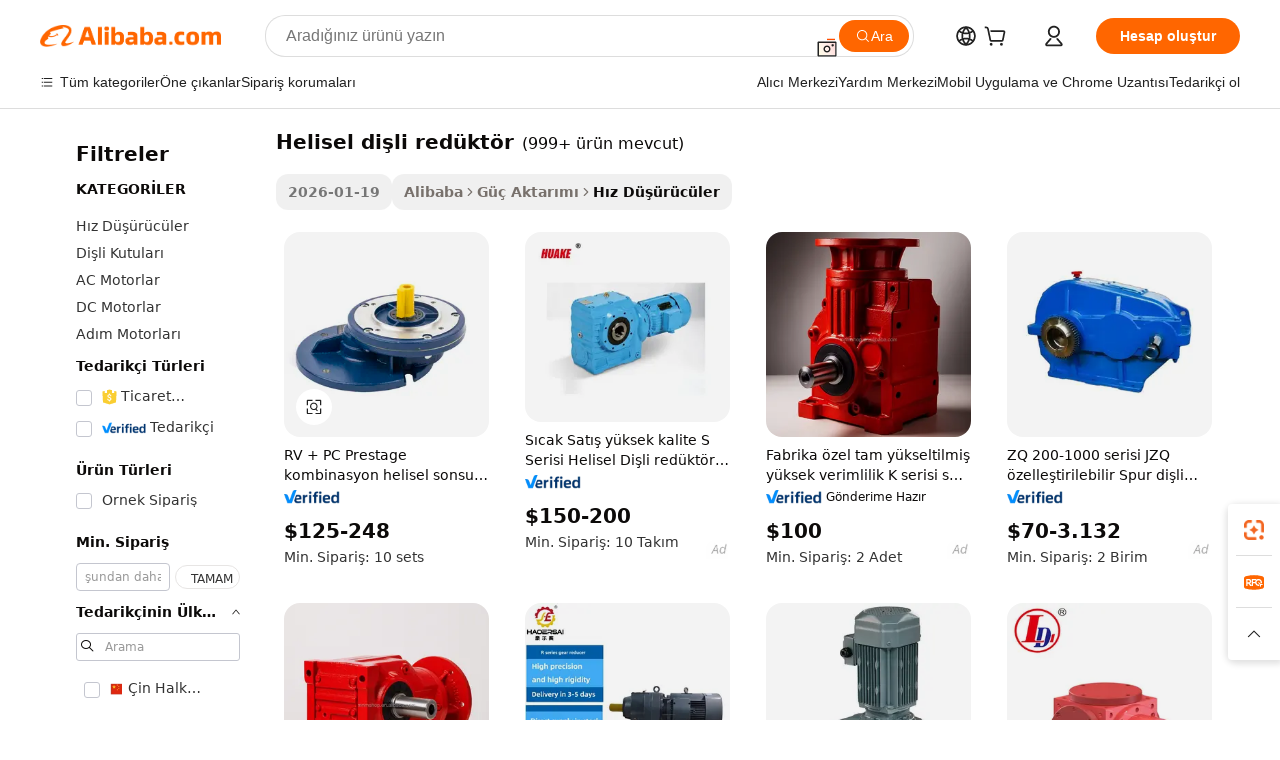

--- FILE ---
content_type: text/html;charset=UTF-8
request_url: https://turkish.alibaba.com/g/helical-gear-reducer.html
body_size: 176419
content:

<!-- screen_content -->

    <!-- tangram:5410 begin-->
    <!-- tangram:529998 begin-->
    
<!DOCTYPE html>
<html lang="tr" dir="ltr">
  <head>
        <script>
      window.__BB = {
        scene: window.__bb_scene || 'traffic-free-goods'
      };
      window.__BB.BB_CWV_IGNORE = {
          lcp_element: ['#icbu-buyer-pc-top-banner'],
          lcp_url: [],
        };
      window._timing = {}
      window._timing.first_start = Date.now();
      window.needLoginInspiration = Boolean(false);
      // 变量用于标记页面首次可见时间
      let firstVisibleTime = null;
      if (typeof document.hidden !== 'undefined') {
        // 页面首次加载时直接统计
        if (!document.hidden) {
          firstVisibleTime = Date.now();
          window.__BB_timex = 1
        } else {
          // 页面不可见时监听 visibilitychange 事件
          document.addEventListener('visibilitychange', () => {
            if (!document.hidden) {
              firstVisibleTime = Date.now();
              window.__BB_timex = firstVisibleTime - window.performance.timing.navigationStart
              window.__BB.firstVisibleTime = window.__BB_timex
              console.log("Page became visible after "+ window.__BB_timex + " ms");
            }
          }, { once: true });  // 确保只触发一次
        }
      } else {
        console.warn('Page Visibility API is not supported in this browser.');
      }
    </script>
        <meta name="data-spm" content="a2700">
        <meta name="aplus-xplug" content="NONE">
        <meta name="aplus-icbu-disable-umid" content="1">
        <meta name="google-translate-customization" content="9de59014edaf3b99-22e1cf3b5ca21786-g00bb439a5e9e5f8f-f">
    <meta name="yandex-verification" content="25a76ba8e4443bb3" />
    <meta name="msvalidate.01" content="E3FBF0E89B724C30844BF17C59608E8F" />
    <meta name="viewport" content="width=device-width, initial-scale=1.0, maximum-scale=5.0, user-scalable=yes">
        <link rel="preconnect" href="https://s.alicdn.com/" crossorigin>
    <link rel="dns-prefetch" href="https://s.alicdn.com">
                        <link rel="preload" href="https://s.alicdn.com/@g/alilog/??aplus_plugin_icbufront/index.js,mlog/aplus_v2.js" as="script">
        <link rel="preload" href="https://s.alicdn.com/@img/imgextra/i2/O1CN0153JdbU26g4bILVOyC_!!6000000007690-2-tps-418-58.png" as="image">
        <script>
            window.__APLUS_ABRATE__ = {
        perf_group: 'base64cached',
        scene: "traffic-free-goods",
      };
    </script>
    <meta name="aplus-mmstat-timeout" content="15000">
        <meta content="text/html; charset=utf-8" http-equiv="Content-Type">
          <title>Helisel Dişli Redüktörler - Hassasiyet ve Verimlilik Birleşik</title>
      <meta name="keywords" content="helical gear motor,worm gear reducer,hollow shaft gear reducer">
      <meta name="description" content="Endüstriyel ve tarımsal uygulamalar için yüksek kaliteli helisel dişli redüktörleri bulun. Toptan fiyatlar mevcuttur. Madencilik ve diğer ağır işler için mükemmeldir.">
            <meta name="pagetiming-rate" content="9">
      <meta name="pagetiming-resource-rate" content="4">
                    <link rel="canonical" href="https://turkish.alibaba.com/g/helical-gear-reducer.html">
                              <link rel="alternate" hreflang="fr" href="https://french.alibaba.com/g/helical-gear-reducer.html">
                  <link rel="alternate" hreflang="de" href="https://german.alibaba.com/g/helical-gear-reducer.html">
                  <link rel="alternate" hreflang="pt" href="https://portuguese.alibaba.com/g/helical-gear-reducer.html">
                  <link rel="alternate" hreflang="it" href="https://italian.alibaba.com/g/helical-gear-reducer.html">
                  <link rel="alternate" hreflang="es" href="https://spanish.alibaba.com/g/helical-gear-reducer.html">
                  <link rel="alternate" hreflang="ru" href="https://russian.alibaba.com/g/helical-gear-reducer.html">
                  <link rel="alternate" hreflang="ko" href="https://korean.alibaba.com/g/helical-gear-reducer.html">
                  <link rel="alternate" hreflang="ar" href="https://arabic.alibaba.com/g/helical-gear-reducer.html">
                  <link rel="alternate" hreflang="ja" href="https://japanese.alibaba.com/g/helical-gear-reducer.html">
                  <link rel="alternate" hreflang="tr" href="https://turkish.alibaba.com/g/helical-gear-reducer.html">
                  <link rel="alternate" hreflang="th" href="https://thai.alibaba.com/g/helical-gear-reducer.html">
                  <link rel="alternate" hreflang="vi" href="https://vietnamese.alibaba.com/g/helical-gear-reducer.html">
                  <link rel="alternate" hreflang="nl" href="https://dutch.alibaba.com/g/helical-gear-reducer.html">
                  <link rel="alternate" hreflang="he" href="https://hebrew.alibaba.com/g/helical-gear-reducer.html">
                  <link rel="alternate" hreflang="id" href="https://indonesian.alibaba.com/g/helical-gear-reducer.html">
                  <link rel="alternate" hreflang="hi" href="https://hindi.alibaba.com/g/helical-gear-reducer.html">
                  <link rel="alternate" hreflang="en" href="https://www.alibaba.com/showroom/helical-gear-reducer.html">
                  <link rel="alternate" hreflang="zh" href="https://chinese.alibaba.com/g/helical-gear-reducer.html">
                  <link rel="alternate" hreflang="x-default" href="https://www.alibaba.com/showroom/helical-gear-reducer.html">
                                        <script>
      // Aplus 配置自动打点
      var queue = window.goldlog_queue || (window.goldlog_queue = []);
      var tags = ["button", "a", "div", "span", "i", "svg", "input", "li", "tr"];
      queue.push(
        {
          action: 'goldlog.appendMetaInfo',
          arguments: [
            'aplus-auto-exp',
            [
              {
                logkey: '/sc.ug_msite.new_product_exp',
                cssSelector: '[data-spm-exp]',
                props: ["data-spm-exp"],
              },
              {
                logkey: '/sc.ug_pc.seolist_product_exp',
                cssSelector: '.traffic-card-gallery',
                props: ["data-spm-exp"],
              }
            ]
          ]
        }
      )
      queue.push({
        action: 'goldlog.setMetaInfo',
        arguments: ['aplus-auto-clk', JSON.stringify(tags.map(tag =>({
          "logkey": "/sc.ug_msite.new_product_clk",
          tag,
          "filter": "data-spm-clk",
          "props": ["data-spm-clk"]
        })))],
      });
    </script>
  </head>
  <div id="icbu-header"><div id="the-new-header" data-version="4.4.0" data-tnh-auto-exp="tnh-expose" data-scenes="search-products" style="position: relative;background-color: #fff;border-bottom: 1px solid #ddd;box-sizing: border-box; font-family:Inter,SF Pro Text,Roboto,Helvetica Neue,Helvetica,Tahoma,Arial,PingFang SC,Microsoft YaHei;"><div style="display: flex;align-items:center;height: 72px;min-width: 1200px;max-width: 1580px;margin: 0 auto;padding: 0 40px;box-sizing: border-box;"><img style="height: 29px; width: 209px;" src="https://s.alicdn.com/@img/imgextra/i2/O1CN0153JdbU26g4bILVOyC_!!6000000007690-2-tps-418-58.png" alt="" /></div><div style="min-width: 1200px;max-width: 1580px;margin: 0 auto;overflow: hidden;font-size: 14px;display: flex;justify-content: space-between;padding: 0 40px;box-sizing: border-box;"><div style="display: flex; align-items: center; justify-content: space-between"><div style="position: relative; height: 36px; padding: 0 28px 0 20px">All categories</div><div style="position: relative; height: 36px; padding-right: 28px">Featured selections</div><div style="position: relative; height: 36px">Trade Assurance</div></div><div style="display: flex; align-items: center; justify-content: space-between"><div style="position: relative; height: 36px; padding-right: 28px">Buyer Central</div><div style="position: relative; height: 36px; padding-right: 28px">Help Center</div><div style="position: relative; height: 36px; padding-right: 28px">Get the app</div><div style="position: relative; height: 36px">Become a supplier</div></div></div></div></div></div>
  <body data-spm="7724857" style="min-height: calc(100vh + 1px)"><script 
id="beacon-aplus"   
src="//s.alicdn.com/@g/alilog/??aplus_plugin_icbufront/index.js,mlog/aplus_v2.js"
exparams="aplus=async&userid=&aplus&ali_beacon_id=&ali_apache_id=&ali_apache_track=&ali_apache_tracktmp=&eagleeye_traceid=2103052617691440696648264e0cba&ip=18%2e191%2e218%2e194&dmtrack_c={ali%5fresin%5ftrace%3dse%5frst%3dnull%7csp%5fviewtype%3dY%7cset%3d3%7cser%3d1007%7cpageId%3dc0e538915c714114a750f148c46e26a5%7cm%5fpageid%3dnull%7cpvmi%3d2a4c78944f6145d4b543585c67013d4c%7csek%5fsepd%3dhelisel%2bdi%25C5%259Fli%2bred%25C3%25BCkt%25C3%25B6r%7csek%3dhelical%2bgear%2breducer%7cse%5fpn%3d1%7cp4pid%3d575a4e8c%2d7825%2d41c4%2da877%2d0d2aa4f98eea%7csclkid%3dnull%7cforecast%5fpost%5fcate%3dnull%7cseo%5fnew%5fuser%5fflag%3dfalse%7ccategoryId%3d146910%7cseo%5fsearch%5fmodel%5fupgrade%5fv2%3d2025070801%7cseo%5fmodule%5fcard%5f20240624%3d202406242%7clong%5ftext%5fgoogle%5ftranslate%5fv2%3d2407142%7cseo%5fcontent%5ftd%5fbottom%5ftext%5fupdate%5fkey%3d2025070801%7cseo%5fsearch%5fmodel%5fupgrade%5fv3%3d2025072201%7cseo%5fsearch%5fmodel%5fmulti%5fupgrade%5fv3%3d2025081101%7cdamo%5falt%5freplace%3dnull%7cwap%5fcross%3d2007659%7cwap%5fcs%5faction%3d2005494%7cAPP%5fVisitor%5fActive%3d26700%7cseo%5fshowroom%5fgoods%5fmix%3d2005244%7cseo%5fdefault%5fcached%5flong%5ftext%5ffrom%5fnew%5fkeyword%5fstep%3d2024122502%7cshowroom%5fgeneral%5ftemplate%3d2005292%7cwap%5fcs%5ftext%3dnull%7cstructured%5fdata%3d2025052702%7cseo%5fmulti%5fstyle%5ftext%5fupdate%3d2511182%7cpc%5fnew%5fheader%3dnull%7cseo%5fmeta%5fcate%5ftemplate%5fv1%3d2025042401%7cseo%5fmeta%5ftd%5fsearch%5fkeyword%5fstep%5fv1%3d2025040999%7cshowroom%5fft%5flong%5ftext%5fbaks%3d80802%7cAPP%5fGrowing%5fBuyer%5fHigh%5fIntent%5fActive%3d25488%7cshowroom%5fpc%5fv2019%3d2104%7cAPP%5fProspecting%5fBuyer%3d26712%7ccache%5fcontrol%3d2481986%7cAPP%5fChurned%5fCore%5fBuyer%3d25463%7cseo%5fdefault%5fcached%5flong%5ftext%5fstep%3d24110802%7camp%5flighthouse%5fscore%5fimage%3d19657%7cseo%5fft%5ftranslate%5fgemini%3d25012003%7cwap%5fnode%5fssr%3d2015725%7cdataphant%5fopen%3d27030%7clongtext%5fmulti%5fstyle%5fexpand%5frussian%3d2510141%7cseo%5flongtext%5fgoogle%5fdata%5fsection%3d25021702%7cindustry%5fpopular%5ffloor%3dnull%7cwap%5fad%5fgoods%5fproduct%5finterval%3dnull%7cseo%5fgoods%5fbootom%5fwholesale%5flink%3d2486162%7cseo%5fkeyword%5faatest%3d7%7cseo%5fmiddle%5fwholesale%5flink%3dnull%7cft%5flong%5ftext%5fenpand%5fstep2%3d121602%7cseo%5fft%5flongtext%5fexpand%5fstep3%3d25012102%7cseo%5fwap%5fheadercard%3d2006288%7cAPP%5fChurned%5fInactive%5fVisitor%3d25497%7cAPP%5fGrowing%5fBuyer%5fHigh%5fIntent%5fInactive%3d25484%7cseo%5fmeta%5ftd%5fmulti%5fkey%3d2025061801%7ctop%5frecommend%5f20250120%3d202501201%7clongtext%5fmulti%5fstyle%5fexpand%5ffrench%5fcopy%3d25091802%7clongtext%5fmulti%5fstyle%5fexpand%5ffrench%5fcopy%5fcopy%3d25092502%7cseo%5ffloor%5fexp%3dnull%7cseo%5fshowroom%5falgo%5flink%3d17764%7cseo%5fmeta%5ftd%5faib%5fgeneral%5fkey%3d2025091900%7ccountry%5findustry%3d202311033%7cshowroom%5fft%5flong%5ftext%5fenpand%5fstep1%3d101102%7cseo%5fshowroom%5fnorel%3d443425%7cplp%5fstyle%5f25%5fpc%3d202505222%7cseo%5fggs%5flayer%3d10010%7cquery%5fmutil%5flang%5ftranslate%3d2025060300%7cAPP%5fChurned%5fBuyer%3d25468%7cstream%5frender%5fperf%5fopt%3d2309181%7cwap%5fgoods%3d2007383%7cseo%5fshowroom%5fsimilar%5f20240614%3d202406142%7cchinese%5fopen%3d6307%7cquery%5fgpt%5ftranslate%3d20240820%7cad%5fproduct%5finterval%3dnull%7camp%5fto%5fpwa%3d2007359%7cplp%5faib%5fmulti%5fai%5fmeta%3d20250401%7cwap%5fsupplier%5fcontent%3dnull%7cpc%5ffree%5frefactoring%3d20220315%7cAPP%5fGrowing%5fBuyer%5fInactive%3d25476%7csso%5foem%5ffloor%3dnull%7cseo%5fpc%5fnew%5fview%5f20240807%3d202408072%7cseo%5fbottom%5ftext%5fentity%5fkey%5fcopy%3d2025062400%7cstream%5frender%3d433763%7cseo%5fmodule%5fcard%5f20240424%3d202404241%7cseo%5ftitle%5freplace%5f20191226%3d5841%7clongtext%5fmulti%5fstyle%5fexpand%3d25090802%7cgoogleweblight%3d6516%7clighthouse%5fbase64%3d2005760%7cAPP%5fProspecting%5fBuyer%5fActive%3d26719%7cad%5fgoods%5fproduct%5finterval%3dnull%7cseo%5fbottom%5fdeep%5fextend%5fkw%5fkey%3d2025071101%7clongtext%5fmulti%5fstyle%5fexpand%5fturkish%3d25102801%7cilink%5fuv%3d20240911%7cwap%5flist%5fwakeup%3d2005832%7ctpp%5fcrosslink%5fpc%3d20205311%7cseo%5ftop%5fbooth%3d18501%7cAPP%5fGrowing%5fBuyer%5fLess%5fActive%3d25469%7cseo%5fsearch%5fmodel%5fupgrade%5frank%3d2025092401%7cgoodslayer%3d7977%7cft%5flong%5ftext%5ftranslate%5fexpand%5fstep1%3d24110802%7cseo%5fheaderstyle%5ftraffic%5fkey%5fv1%3d2025072100%7ccrosslink%5fswitch%3d2008141%7cp4p%5foutline%3d20240328%7cseo%5fmeta%5ftd%5faib%5fv2%5fkey%3d2025091800%7crts%5fmulti%3d2008404%7cseo%5fad%5foptimization%5fkey%5fv2%3d2025072301%7cAPP%5fVisitor%5fLess%5fActive%3d26697%7cseo%5fsearch%5franker%5fid%3d2025112400%7cplp%5fstyle%5f25%3d202505192%7ccdn%5fvm%3d2007368%7cwap%5fad%5fproduct%5finterval%3dnull%7cseo%5fsearch%5fmodel%5fmulti%5fupgrade%5frank%3d2025092401%7cpc%5fcard%5fshare%3d2025081201%7cAPP%5fGrowing%5fBuyer%5fHigh%5fIntent%5fLess%5fActive%3d25477%7cgoods%5ftitle%5fsubstitute%3d9619%7cwap%5fscreen%5fexp%3d2025081400%7creact%5fheader%5ftest%3d202502182%7cpc%5fcs%5fcolor%3dnull%7cshowroom%5fft%5flong%5ftext%5ftest%3d72502%7cone%5ftap%5flogin%5fABTest%3d202308153%7cseo%5fhyh%5fshow%5ftags%3dnull%7cplp%5fstructured%5fdata%3d2508182%7cguide%5fdelete%3d2008526%7cseo%5findustry%5ftemplate%3dnull%7cseo%5fmeta%5ftd%5fmulti%5fes%5fkey%3d2025073101%7cseo%5fshowroom%5fdata%5fmix%3d19888%7csso%5ftop%5franking%5ffloor%3d20031%7cseo%5ftd%5fdeep%5fupgrade%5fkey%5fv3%3d2025081101%7cwap%5fue%5fone%3d2025111401%7cshowroom%5fto%5frts%5flink%3d2008480%7ccountrysearch%5ftest%3dnull%7cseo%5fplp%5fdate%5fv2%3d2025102702%7cchannel%5famp%5fto%5fpwa%3d2008435%7cseo%5fmulti%5fstyles%5flong%5ftext%3d2503172%7cseo%5fmeta%5ftext%5fmutli%5fcate%5ftemplate%5fv1%3d2025080800%7cseo%5fdefault%5fcached%5fmutil%5flong%5ftext%5fstep%3d24110436%7cseo%5faction%5fpoint%5ftype%3d22823%7cseo%5faib%5ftd%5flaunch%5f20240828%5fcopy%3d202408282%7cseo%5fshowroom%5fwholesale%5flink%3d2486142%7cseo%5fperf%5fimprove%3d2023999%7cseo%5fwap%5flist%5fbounce%5f01%3d2063%7cseo%5fwap%5flist%5fbounce%5f02%3d2128%7cAPP%5fGrowing%5fBuyer%5fActive%3d25492%7cvideolayer%3d7105%7cvideo%5fplay%3dnull%7cAPP%5fChurned%5fMember%5fInactive%3d25501%7cseo%5fgoogle%5fnew%5fstruct%3d438326%7cicbu%5falgo%5fp4p%5fseo%5fad%3d2025072301%7ctpp%5ftrace%3dseoKeyword%2dseoKeyword%5fv3%2dproduct%2dPRODUCT%5fFAIL}&pageid=12bfdac2210306f31769144069&hn=ensearchweb033003006243%2erg%2dus%2deast%2eus68&asid=AQAAAAAF/3JpFT+JGAAAAACeROPoNBoZ9g==&treq=&tres=" async>
</script>
            <style>body{background-color:white;}.no-scrollbar.il-sticky.il-top-0.il-max-h-\[100vh\].il-w-\[200px\].il-flex-shrink-0.il-flex-grow-0.il-overflow-y-scroll{background-color:#FFF;padding-left:12px}</style>
                    <!-- tangram:530006 begin-->
<!--  -->
 <style>
   @keyframes il-spin {
     to {
       transform: rotate(360deg);
     }
   }
   @keyframes il-pulse {
     50% {
       opacity: 0.5;
     }
   }
   .traffic-card-gallery {display: flex;position: relative;flex-direction: column;justify-content: flex-start;border-radius: 0.5rem;background-color: #fff;padding: 0.5rem 0.5rem 1rem;overflow: hidden;font-size: 0.75rem;line-height: 1rem;}
   .traffic-card-list {display: flex;position: relative;flex-direction: row;justify-content: flex-start;border-bottom-width: 1px;background-color: #fff;padding: 1rem;height: 292px;overflow: hidden;font-size: 0.75rem;line-height: 1rem;}
   .product-price {
     b {
       font-size: 22px;
     }
   }
   .skel-loading {
       animation: il-pulse 2s cubic-bezier(0.4, 0, 0.6, 1) infinite;background-color: hsl(60, 4.8%, 95.9%);
   }
 </style>
<div id="first-cached-card">
  <div style="box-sizing:border-box;display: flex;position: absolute;left: 0;right: 0;margin: 0 auto;z-index: 1;min-width: 1200px;max-width: 1580px;padding: 0.75rem 3.25rem 0;pointer-events: none;">
    <!--页面左侧区域-->
    <div style="width: 200px;padding-top: 1rem;padding-left:12px; background-color: #fff;border-radius: 0.25rem">
      <div class="skel-loading" style="height: 1.5rem;width: 50%;border-radius: 0.25rem;"></div>
      <div style="margin-top: 1rem;margin-bottom: 1rem;">
        <div class="skel-loading" style="height: 1rem;width: calc(100% * 5 / 6);"></div>
        <div
          class="skel-loading"
          style="margin-top: 1rem;height: 1rem;width: calc(100% * 8 / 12);"
        ></div>
        <div class="skel-loading" style="margin-top: 1rem;height: 1rem;width: 75%;"></div>
        <div
          class="skel-loading"
          style="margin-top: 1rem;height: 1rem;width: calc(100% * 7 / 12);"
        ></div>
      </div>
      <div class="skel-loading" style="height: 1.5rem;width: 50%;border-radius: 0.25rem;"></div>
      <div style="margin-top: 1rem;margin-bottom: 1rem;">
        <div class="skel-loading" style="height: 1rem;width: calc(100% * 5 / 6);"></div>
        <div
          class="skel-loading"
          style="margin-top: 1rem;height: 1rem;width: calc(100% * 8 / 12);"
        ></div>
        <div class="skel-loading" style="margin-top: 1rem;height: 1rem;width: 75%;"></div>
        <div
          class="skel-loading"
          style="margin-top: 1rem;height: 1rem;width: calc(100% * 7 / 12);"
        ></div>
      </div>
      <div class="skel-loading" style="height: 1.5rem;width: 50%;border-radius: 0.25rem;"></div>
      <div style="margin-top: 1rem;margin-bottom: 1rem;">
        <div class="skel-loading" style="height: 1rem;width: calc(100% * 5 / 6);"></div>
        <div
          class="skel-loading"
          style="margin-top: 1rem;height: 1rem;width: calc(100% * 8 / 12);"
        ></div>
        <div class="skel-loading" style="margin-top: 1rem;height: 1rem;width: 75%;"></div>
        <div
          class="skel-loading"
          style="margin-top: 1rem;height: 1rem;width: calc(100% * 7 / 12);"
        ></div>
      </div>
      <div class="skel-loading" style="height: 1.5rem;width: 50%;border-radius: 0.25rem;"></div>
      <div style="margin-top: 1rem;margin-bottom: 1rem;">
        <div class="skel-loading" style="height: 1rem;width: calc(100% * 5 / 6);"></div>
        <div
          class="skel-loading"
          style="margin-top: 1rem;height: 1rem;width: calc(100% * 8 / 12);"
        ></div>
        <div class="skel-loading" style="margin-top: 1rem;height: 1rem;width: 75%;"></div>
        <div
          class="skel-loading"
          style="margin-top: 1rem;height: 1rem;width: calc(100% * 7 / 12);"
        ></div>
      </div>
      <div class="skel-loading" style="height: 1.5rem;width: 50%;border-radius: 0.25rem;"></div>
      <div style="margin-top: 1rem;margin-bottom: 1rem;">
        <div class="skel-loading" style="height: 1rem;width: calc(100% * 5 / 6);"></div>
        <div
          class="skel-loading"
          style="margin-top: 1rem;height: 1rem;width: calc(100% * 8 / 12);"
        ></div>
        <div class="skel-loading" style="margin-top: 1rem;height: 1rem;width: 75%;"></div>
        <div
          class="skel-loading"
          style="margin-top: 1rem;height: 1rem;width: calc(100% * 7 / 12);"
        ></div>
      </div>
      <div class="skel-loading" style="height: 1.5rem;width: 50%;border-radius: 0.25rem;"></div>
      <div style="margin-top: 1rem;margin-bottom: 1rem;">
        <div class="skel-loading" style="height: 1rem;width: calc(100% * 5 / 6);"></div>
        <div
          class="skel-loading"
          style="margin-top: 1rem;height: 1rem;width: calc(100% * 8 / 12);"
        ></div>
        <div class="skel-loading" style="margin-top: 1rem;height: 1rem;width: 75%;"></div>
        <div
          class="skel-loading"
          style="margin-top: 1rem;height: 1rem;width: calc(100% * 7 / 12);"
        ></div>
      </div>
    </div>
    <!--页面主体区域-->
    <div style="flex: 1 1 0%; overflow: hidden;padding: 0.5rem 0.5rem 0.5rem 1.5rem">
      <div style="height: 1.25rem;margin-bottom: 1rem;"></div>
      <!-- keywords -->
      <div style="margin-bottom: 1rem;height: 1.75rem;font-weight: 700;font-size: 1.25rem;line-height: 1.75rem;"></div>
      <!-- longtext -->
            <div style="width: calc(25% - 0.9rem);pointer-events: auto">
        <div class="traffic-card-gallery">
          <!-- ProductImage -->
          <a href="//www.alibaba.com/product-detail/RV-PC-Prestage-Combination-Helical-Worm_1600677748603.html?from=SEO" target="_blank" style="position: relative;margin-bottom: 0.5rem;aspect-ratio: 1;overflow: hidden;border-radius: 0.5rem;">
            <div style="display: flex; overflow: hidden">
              <div style="position: relative;margin: 0;width: 100%;min-width: 0;flex-shrink: 0;flex-grow: 0;flex-basis: 100%;padding: 0;">
                <img style="position: relative; aspect-ratio: 1; width: 100%" src="[data-uri]" loading="eager" />
                <div style="position: absolute;left: 0;bottom: 0;right: 0;top: 0;background-color: #000;opacity: 0.05;"></div>
              </div>
            </div>
          </a>
          <div style="display: flex;flex: 1 1 0%;flex-direction: column;justify-content: space-between;">
            <div>
              <a class="skel-loading" style="margin-top: 0.5rem;display:inline-block;width:100%;height:1rem;" href="//www.alibaba.com/product-detail/RV-PC-Prestage-Combination-Helical-Worm_1600677748603.html" target="_blank"></a>
              <a class="skel-loading" style="margin-top: 0.125rem;display:inline-block;width:100%;height:1rem;" href="//www.alibaba.com/product-detail/RV-PC-Prestage-Combination-Helical-Worm_1600677748603.html" target="_blank"></a>
              <div class="skel-loading" style="margin-top: 0.25rem;height:1.625rem;width:75%"></div>
              <div class="skel-loading" style="margin-top: 0.5rem;height: 1rem;width:50%"></div>
              <div class="skel-loading" style="margin-top:0.25rem;height:1rem;width:25%"></div>
            </div>
          </div>

        </div>
      </div>

    </div>
  </div>
</div>
<!-- tangram:530006 end-->
            <style>.component-left-filter-callback{display:flex;position:relative;margin-top:10px;height:1200px}.component-left-filter-callback img{width:200px}.component-left-filter-callback i{position:absolute;top:5%;left:50%}.related-search-wrapper{padding:.5rem;--tw-bg-opacity: 1;background-color:#fff;background-color:rgba(255,255,255,var(--tw-bg-opacity, 1));border-width:1px;border-color:var(--input)}.related-search-wrapper .related-search-box{margin:12px 16px}.related-search-wrapper .related-search-box .related-search-title{display:inline;float:start;color:#666;word-wrap:break-word;margin-right:12px;width:13%}.related-search-wrapper .related-search-box .related-search-content{display:flex;flex-wrap:wrap}.related-search-wrapper .related-search-box .related-search-content .related-search-link{margin-right:12px;width:23%;overflow:hidden;color:#666;text-overflow:ellipsis;white-space:nowrap}.product-title img{margin-right:.5rem;display:inline-block;height:1rem;vertical-align:sub}.product-price b{font-size:22px}.similar-icon{position:absolute;bottom:12px;z-index:2;right:12px}.rfq-card{display:inline-block;position:relative;box-sizing:border-box;margin-bottom:36px}.rfq-card .rfq-card-content{display:flex;position:relative;flex-direction:column;align-items:flex-start;background-size:cover;background-color:#fff;padding:12px;width:100%;height:100%}.rfq-card .rfq-card-content .rfq-card-icon{margin-top:50px}.rfq-card .rfq-card-content .rfq-card-icon img{width:45px}.rfq-card .rfq-card-content .rfq-card-top-title{margin-top:14px;color:#222;font-weight:400;font-size:16px}.rfq-card .rfq-card-content .rfq-card-title{margin-top:24px;color:#333;font-weight:800;font-size:20px}.rfq-card .rfq-card-content .rfq-card-input-box{margin-top:24px;width:100%}.rfq-card .rfq-card-content .rfq-card-input-box textarea{box-sizing:border-box;border:1px solid #ddd;border-radius:4px;background-color:#fff;padding:9px 12px;width:100%;height:88px;resize:none;color:#666;font-weight:400;font-size:13px;font-family:inherit}.rfq-card .rfq-card-content .rfq-card-button{margin-top:24px;border:1px solid #666;border-radius:16px;background-color:#fff;width:67%;color:#000;font-weight:700;font-size:14px;line-height:30px;text-align:center}[data-modulename^=ProductList-] div{contain-intrinsic-size:auto 500px}.traffic-card-gallery:hover{--tw-shadow: 0px 2px 6px 2px rgba(0,0,0,.12157);--tw-shadow-colored: 0px 2px 6px 2px var(--tw-shadow-color);box-shadow:0 0 #0000,0 0 #0000,0 2px 6px 2px #0000001f;box-shadow:var(--tw-ring-offset-shadow, 0 0 rgba(0,0,0,0)),var(--tw-ring-shadow, 0 0 rgba(0,0,0,0)),var(--tw-shadow);z-index:10}.traffic-card-gallery{position:relative;display:flex;flex-direction:column;justify-content:flex-start;overflow:hidden;border-radius:.75rem;--tw-bg-opacity: 1;background-color:#fff;background-color:rgba(255,255,255,var(--tw-bg-opacity, 1));padding:.5rem;font-size:.75rem;line-height:1rem}.traffic-card-list{position:relative;display:flex;height:292px;flex-direction:row;justify-content:flex-start;overflow:hidden;border-bottom-width:1px;--tw-bg-opacity: 1;background-color:#fff;background-color:rgba(255,255,255,var(--tw-bg-opacity, 1));padding:1rem;font-size:.75rem;line-height:1rem}.traffic-card-g-industry:hover{--tw-shadow: 0 0 10px rgba(0,0,0,.1);--tw-shadow-colored: 0 0 10px var(--tw-shadow-color);box-shadow:0 0 #0000,0 0 #0000,0 0 10px #0000001a;box-shadow:var(--tw-ring-offset-shadow, 0 0 rgba(0,0,0,0)),var(--tw-ring-shadow, 0 0 rgba(0,0,0,0)),var(--tw-shadow)}.traffic-card-g-industry{position:relative;border-radius:var(--radius);--tw-bg-opacity: 1;background-color:#fff;background-color:rgba(255,255,255,var(--tw-bg-opacity, 1));padding:1.25rem .75rem .75rem;font-size:.875rem;line-height:1.25rem}.module-filter-section-wrapper{max-height:none!important;overflow-x:hidden}*,:before,:after{--tw-border-spacing-x: 0;--tw-border-spacing-y: 0;--tw-translate-x: 0;--tw-translate-y: 0;--tw-rotate: 0;--tw-skew-x: 0;--tw-skew-y: 0;--tw-scale-x: 1;--tw-scale-y: 1;--tw-pan-x: ;--tw-pan-y: ;--tw-pinch-zoom: ;--tw-scroll-snap-strictness: proximity;--tw-gradient-from-position: ;--tw-gradient-via-position: ;--tw-gradient-to-position: ;--tw-ordinal: ;--tw-slashed-zero: ;--tw-numeric-figure: ;--tw-numeric-spacing: ;--tw-numeric-fraction: ;--tw-ring-inset: ;--tw-ring-offset-width: 0px;--tw-ring-offset-color: #fff;--tw-ring-color: rgba(59, 130, 246, .5);--tw-ring-offset-shadow: 0 0 rgba(0,0,0,0);--tw-ring-shadow: 0 0 rgba(0,0,0,0);--tw-shadow: 0 0 rgba(0,0,0,0);--tw-shadow-colored: 0 0 rgba(0,0,0,0);--tw-blur: ;--tw-brightness: ;--tw-contrast: ;--tw-grayscale: ;--tw-hue-rotate: ;--tw-invert: ;--tw-saturate: ;--tw-sepia: ;--tw-drop-shadow: ;--tw-backdrop-blur: ;--tw-backdrop-brightness: ;--tw-backdrop-contrast: ;--tw-backdrop-grayscale: ;--tw-backdrop-hue-rotate: ;--tw-backdrop-invert: ;--tw-backdrop-opacity: ;--tw-backdrop-saturate: ;--tw-backdrop-sepia: ;--tw-contain-size: ;--tw-contain-layout: ;--tw-contain-paint: ;--tw-contain-style: }::backdrop{--tw-border-spacing-x: 0;--tw-border-spacing-y: 0;--tw-translate-x: 0;--tw-translate-y: 0;--tw-rotate: 0;--tw-skew-x: 0;--tw-skew-y: 0;--tw-scale-x: 1;--tw-scale-y: 1;--tw-pan-x: ;--tw-pan-y: ;--tw-pinch-zoom: ;--tw-scroll-snap-strictness: proximity;--tw-gradient-from-position: ;--tw-gradient-via-position: ;--tw-gradient-to-position: ;--tw-ordinal: ;--tw-slashed-zero: ;--tw-numeric-figure: ;--tw-numeric-spacing: ;--tw-numeric-fraction: ;--tw-ring-inset: ;--tw-ring-offset-width: 0px;--tw-ring-offset-color: #fff;--tw-ring-color: rgba(59, 130, 246, .5);--tw-ring-offset-shadow: 0 0 rgba(0,0,0,0);--tw-ring-shadow: 0 0 rgba(0,0,0,0);--tw-shadow: 0 0 rgba(0,0,0,0);--tw-shadow-colored: 0 0 rgba(0,0,0,0);--tw-blur: ;--tw-brightness: ;--tw-contrast: ;--tw-grayscale: ;--tw-hue-rotate: ;--tw-invert: ;--tw-saturate: ;--tw-sepia: ;--tw-drop-shadow: ;--tw-backdrop-blur: ;--tw-backdrop-brightness: ;--tw-backdrop-contrast: ;--tw-backdrop-grayscale: ;--tw-backdrop-hue-rotate: ;--tw-backdrop-invert: ;--tw-backdrop-opacity: ;--tw-backdrop-saturate: ;--tw-backdrop-sepia: ;--tw-contain-size: ;--tw-contain-layout: ;--tw-contain-paint: ;--tw-contain-style: }*,:before,:after{box-sizing:border-box;border-width:0;border-style:solid;border-color:#e5e7eb}:before,:after{--tw-content: ""}html,:host{line-height:1.5;-webkit-text-size-adjust:100%;-moz-tab-size:4;-o-tab-size:4;tab-size:4;font-family:ui-sans-serif,system-ui,-apple-system,Segoe UI,Roboto,Ubuntu,Cantarell,Noto Sans,sans-serif,"Apple Color Emoji","Segoe UI Emoji",Segoe UI Symbol,"Noto Color Emoji";font-feature-settings:normal;font-variation-settings:normal;-webkit-tap-highlight-color:transparent}body{margin:0;line-height:inherit}hr{height:0;color:inherit;border-top-width:1px}abbr:where([title]){text-decoration:underline;-webkit-text-decoration:underline dotted;text-decoration:underline dotted}h1,h2,h3,h4,h5,h6{font-size:inherit;font-weight:inherit}a{color:inherit;text-decoration:inherit}b,strong{font-weight:bolder}code,kbd,samp,pre{font-family:ui-monospace,SFMono-Regular,Menlo,Monaco,Consolas,Liberation Mono,Courier New,monospace;font-feature-settings:normal;font-variation-settings:normal;font-size:1em}small{font-size:80%}sub,sup{font-size:75%;line-height:0;position:relative;vertical-align:baseline}sub{bottom:-.25em}sup{top:-.5em}table{text-indent:0;border-color:inherit;border-collapse:collapse}button,input,optgroup,select,textarea{font-family:inherit;font-feature-settings:inherit;font-variation-settings:inherit;font-size:100%;font-weight:inherit;line-height:inherit;letter-spacing:inherit;color:inherit;margin:0;padding:0}button,select{text-transform:none}button,input:where([type=button]),input:where([type=reset]),input:where([type=submit]){-webkit-appearance:button;background-color:transparent;background-image:none}:-moz-focusring{outline:auto}:-moz-ui-invalid{box-shadow:none}progress{vertical-align:baseline}::-webkit-inner-spin-button,::-webkit-outer-spin-button{height:auto}[type=search]{-webkit-appearance:textfield;outline-offset:-2px}::-webkit-search-decoration{-webkit-appearance:none}::-webkit-file-upload-button{-webkit-appearance:button;font:inherit}summary{display:list-item}blockquote,dl,dd,h1,h2,h3,h4,h5,h6,hr,figure,p,pre{margin:0}fieldset{margin:0;padding:0}legend{padding:0}ol,ul,menu{list-style:none;margin:0;padding:0}dialog{padding:0}textarea{resize:vertical}input::-moz-placeholder,textarea::-moz-placeholder{opacity:1;color:#9ca3af}input::placeholder,textarea::placeholder{opacity:1;color:#9ca3af}button,[role=button]{cursor:pointer}:disabled{cursor:default}img,svg,video,canvas,audio,iframe,embed,object{display:block;vertical-align:middle}img,video{max-width:100%;height:auto}[hidden]:where(:not([hidden=until-found])){display:none}:root{--background: hsl(0, 0%, 100%);--foreground: hsl(20, 14.3%, 4.1%);--card: hsl(0, 0%, 100%);--card-foreground: hsl(20, 14.3%, 4.1%);--popover: hsl(0, 0%, 100%);--popover-foreground: hsl(20, 14.3%, 4.1%);--primary: hsl(24, 100%, 50%);--primary-foreground: hsl(60, 9.1%, 97.8%);--secondary: hsl(60, 4.8%, 95.9%);--secondary-foreground: #333;--muted: hsl(60, 4.8%, 95.9%);--muted-foreground: hsl(25, 5.3%, 44.7%);--accent: hsl(60, 4.8%, 95.9%);--accent-foreground: hsl(24, 9.8%, 10%);--destructive: hsl(0, 84.2%, 60.2%);--destructive-foreground: hsl(60, 9.1%, 97.8%);--border: hsl(20, 5.9%, 90%);--input: hsl(20, 5.9%, 90%);--ring: hsl(24.6, 95%, 53.1%);--radius: 1rem}.dark{--background: hsl(20, 14.3%, 4.1%);--foreground: hsl(60, 9.1%, 97.8%);--card: hsl(20, 14.3%, 4.1%);--card-foreground: hsl(60, 9.1%, 97.8%);--popover: hsl(20, 14.3%, 4.1%);--popover-foreground: hsl(60, 9.1%, 97.8%);--primary: hsl(20.5, 90.2%, 48.2%);--primary-foreground: hsl(60, 9.1%, 97.8%);--secondary: hsl(12, 6.5%, 15.1%);--secondary-foreground: hsl(60, 9.1%, 97.8%);--muted: hsl(12, 6.5%, 15.1%);--muted-foreground: hsl(24, 5.4%, 63.9%);--accent: hsl(12, 6.5%, 15.1%);--accent-foreground: hsl(60, 9.1%, 97.8%);--destructive: hsl(0, 72.2%, 50.6%);--destructive-foreground: hsl(60, 9.1%, 97.8%);--border: hsl(12, 6.5%, 15.1%);--input: hsl(12, 6.5%, 15.1%);--ring: hsl(20.5, 90.2%, 48.2%)}*{border-color:#e7e5e4;border-color:var(--border)}body{background-color:#fff;background-color:var(--background);color:#0c0a09;color:var(--foreground)}.il-sr-only{position:absolute;width:1px;height:1px;padding:0;margin:-1px;overflow:hidden;clip:rect(0,0,0,0);white-space:nowrap;border-width:0}.il-invisible{visibility:hidden}.il-fixed{position:fixed}.il-absolute{position:absolute}.il-relative{position:relative}.il-sticky{position:sticky}.il-inset-0{inset:0}.il--bottom-12{bottom:-3rem}.il--top-12{top:-3rem}.il-bottom-0{bottom:0}.il-bottom-2{bottom:.5rem}.il-bottom-3{bottom:.75rem}.il-bottom-4{bottom:1rem}.il-end-0{right:0}.il-end-2{right:.5rem}.il-end-3{right:.75rem}.il-end-4{right:1rem}.il-left-0{left:0}.il-left-3{left:.75rem}.il-right-0{right:0}.il-right-2{right:.5rem}.il-right-3{right:.75rem}.il-start-0{left:0}.il-start-1\/2{left:50%}.il-start-2{left:.5rem}.il-start-3{left:.75rem}.il-start-\[50\%\]{left:50%}.il-top-0{top:0}.il-top-1\/2{top:50%}.il-top-16{top:4rem}.il-top-4{top:1rem}.il-top-\[50\%\]{top:50%}.il-z-10{z-index:10}.il-z-50{z-index:50}.il-z-\[9999\]{z-index:9999}.il-col-span-4{grid-column:span 4 / span 4}.il-m-0{margin:0}.il-m-3{margin:.75rem}.il-m-auto{margin:auto}.il-mx-auto{margin-left:auto;margin-right:auto}.il-my-3{margin-top:.75rem;margin-bottom:.75rem}.il-my-5{margin-top:1.25rem;margin-bottom:1.25rem}.il-my-auto{margin-top:auto;margin-bottom:auto}.\!il-mb-4{margin-bottom:1rem!important}.il--mt-4{margin-top:-1rem}.il-mb-0{margin-bottom:0}.il-mb-1{margin-bottom:.25rem}.il-mb-2{margin-bottom:.5rem}.il-mb-3{margin-bottom:.75rem}.il-mb-4{margin-bottom:1rem}.il-mb-5{margin-bottom:1.25rem}.il-mb-6{margin-bottom:1.5rem}.il-mb-8{margin-bottom:2rem}.il-mb-\[-0\.75rem\]{margin-bottom:-.75rem}.il-mb-\[0\.125rem\]{margin-bottom:.125rem}.il-me-1{margin-right:.25rem}.il-me-2{margin-right:.5rem}.il-me-3{margin-right:.75rem}.il-me-auto{margin-right:auto}.il-mr-1{margin-right:.25rem}.il-mr-2{margin-right:.5rem}.il-ms-1{margin-left:.25rem}.il-ms-4{margin-left:1rem}.il-ms-5{margin-left:1.25rem}.il-ms-8{margin-left:2rem}.il-ms-\[\.375rem\]{margin-left:.375rem}.il-ms-auto{margin-left:auto}.il-mt-0{margin-top:0}.il-mt-0\.5{margin-top:.125rem}.il-mt-1{margin-top:.25rem}.il-mt-2{margin-top:.5rem}.il-mt-3{margin-top:.75rem}.il-mt-4{margin-top:1rem}.il-mt-6{margin-top:1.5rem}.il-line-clamp-1{overflow:hidden;display:-webkit-box;-webkit-box-orient:vertical;-webkit-line-clamp:1}.il-line-clamp-2{overflow:hidden;display:-webkit-box;-webkit-box-orient:vertical;-webkit-line-clamp:2}.il-line-clamp-6{overflow:hidden;display:-webkit-box;-webkit-box-orient:vertical;-webkit-line-clamp:6}.il-inline-block{display:inline-block}.il-inline{display:inline}.il-flex{display:flex}.il-inline-flex{display:inline-flex}.il-grid{display:grid}.il-aspect-square{aspect-ratio:1 / 1}.il-size-5{width:1.25rem;height:1.25rem}.il-h-1{height:.25rem}.il-h-10{height:2.5rem}.il-h-11{height:2.75rem}.il-h-20{height:5rem}.il-h-24{height:6rem}.il-h-3\.5{height:.875rem}.il-h-4{height:1rem}.il-h-40{height:10rem}.il-h-6{height:1.5rem}.il-h-8{height:2rem}.il-h-9{height:2.25rem}.il-h-\[150px\]{height:150px}.il-h-\[152px\]{height:152px}.il-h-\[18\.25rem\]{height:18.25rem}.il-h-\[292px\]{height:292px}.il-h-\[600px\]{height:600px}.il-h-auto{height:auto}.il-h-fit{height:-moz-fit-content;height:fit-content}.il-h-full{height:100%}.il-h-screen{height:100vh}.il-max-h-\[100vh\]{max-height:100vh}.il-w-1\/2{width:50%}.il-w-10{width:2.5rem}.il-w-10\/12{width:83.333333%}.il-w-4{width:1rem}.il-w-6{width:1.5rem}.il-w-64{width:16rem}.il-w-7\/12{width:58.333333%}.il-w-72{width:18rem}.il-w-8{width:2rem}.il-w-8\/12{width:66.666667%}.il-w-9{width:2.25rem}.il-w-9\/12{width:75%}.il-w-\[200px\]{width:200px}.il-w-\[84px\]{width:84px}.il-w-fit{width:-moz-fit-content;width:fit-content}.il-w-full{width:100%}.il-w-screen{width:100vw}.il-min-w-0{min-width:0px}.il-min-w-3{min-width:.75rem}.il-min-w-\[1200px\]{min-width:1200px}.il-max-w-\[1000px\]{max-width:1000px}.il-max-w-\[1580px\]{max-width:1580px}.il-max-w-full{max-width:100%}.il-max-w-lg{max-width:32rem}.il-flex-1{flex:1 1 0%}.il-flex-shrink-0,.il-shrink-0{flex-shrink:0}.il-flex-grow-0,.il-grow-0{flex-grow:0}.il-basis-24{flex-basis:6rem}.il-basis-full{flex-basis:100%}.il-origin-\[--radix-tooltip-content-transform-origin\]{transform-origin:var(--radix-tooltip-content-transform-origin)}.il--translate-x-1\/2{--tw-translate-x: -50%;transform:translate(-50%,var(--tw-translate-y)) rotate(var(--tw-rotate)) skew(var(--tw-skew-x)) skewY(var(--tw-skew-y)) scaleX(var(--tw-scale-x)) scaleY(var(--tw-scale-y));transform:translate(var(--tw-translate-x),var(--tw-translate-y)) rotate(var(--tw-rotate)) skew(var(--tw-skew-x)) skewY(var(--tw-skew-y)) scaleX(var(--tw-scale-x)) scaleY(var(--tw-scale-y))}.il--translate-y-1\/2{--tw-translate-y: -50%;transform:translate(var(--tw-translate-x),-50%) rotate(var(--tw-rotate)) skew(var(--tw-skew-x)) skewY(var(--tw-skew-y)) scaleX(var(--tw-scale-x)) scaleY(var(--tw-scale-y));transform:translate(var(--tw-translate-x),var(--tw-translate-y)) rotate(var(--tw-rotate)) skew(var(--tw-skew-x)) skewY(var(--tw-skew-y)) scaleX(var(--tw-scale-x)) scaleY(var(--tw-scale-y))}.il-translate-x-\[-50\%\]{--tw-translate-x: -50%;transform:translate(-50%,var(--tw-translate-y)) rotate(var(--tw-rotate)) skew(var(--tw-skew-x)) skewY(var(--tw-skew-y)) scaleX(var(--tw-scale-x)) scaleY(var(--tw-scale-y));transform:translate(var(--tw-translate-x),var(--tw-translate-y)) rotate(var(--tw-rotate)) skew(var(--tw-skew-x)) skewY(var(--tw-skew-y)) scaleX(var(--tw-scale-x)) scaleY(var(--tw-scale-y))}.il-translate-y-\[-50\%\]{--tw-translate-y: -50%;transform:translate(var(--tw-translate-x),-50%) rotate(var(--tw-rotate)) skew(var(--tw-skew-x)) skewY(var(--tw-skew-y)) scaleX(var(--tw-scale-x)) scaleY(var(--tw-scale-y));transform:translate(var(--tw-translate-x),var(--tw-translate-y)) rotate(var(--tw-rotate)) skew(var(--tw-skew-x)) skewY(var(--tw-skew-y)) scaleX(var(--tw-scale-x)) scaleY(var(--tw-scale-y))}.il-rotate-90{--tw-rotate: 90deg;transform:translate(var(--tw-translate-x),var(--tw-translate-y)) rotate(90deg) skew(var(--tw-skew-x)) skewY(var(--tw-skew-y)) scaleX(var(--tw-scale-x)) scaleY(var(--tw-scale-y));transform:translate(var(--tw-translate-x),var(--tw-translate-y)) rotate(var(--tw-rotate)) skew(var(--tw-skew-x)) skewY(var(--tw-skew-y)) scaleX(var(--tw-scale-x)) scaleY(var(--tw-scale-y))}@keyframes il-pulse{50%{opacity:.5}}.il-animate-pulse{animation:il-pulse 2s cubic-bezier(.4,0,.6,1) infinite}@keyframes il-spin{to{transform:rotate(360deg)}}.il-animate-spin{animation:il-spin 1s linear infinite}.il-cursor-pointer{cursor:pointer}.il-list-disc{list-style-type:disc}.il-grid-cols-2{grid-template-columns:repeat(2,minmax(0,1fr))}.il-grid-cols-4{grid-template-columns:repeat(4,minmax(0,1fr))}.il-flex-row{flex-direction:row}.il-flex-col{flex-direction:column}.il-flex-col-reverse{flex-direction:column-reverse}.il-flex-wrap{flex-wrap:wrap}.il-flex-nowrap{flex-wrap:nowrap}.il-items-start{align-items:flex-start}.il-items-center{align-items:center}.il-items-baseline{align-items:baseline}.il-justify-start{justify-content:flex-start}.il-justify-end{justify-content:flex-end}.il-justify-center{justify-content:center}.il-justify-between{justify-content:space-between}.il-gap-1{gap:.25rem}.il-gap-1\.5{gap:.375rem}.il-gap-10{gap:2.5rem}.il-gap-2{gap:.5rem}.il-gap-3{gap:.75rem}.il-gap-4{gap:1rem}.il-gap-8{gap:2rem}.il-gap-\[\.0938rem\]{gap:.0938rem}.il-gap-\[\.375rem\]{gap:.375rem}.il-gap-\[0\.125rem\]{gap:.125rem}.\!il-gap-x-5{-moz-column-gap:1.25rem!important;column-gap:1.25rem!important}.\!il-gap-y-5{row-gap:1.25rem!important}.il-space-y-1\.5>:not([hidden])~:not([hidden]){--tw-space-y-reverse: 0;margin-top:calc(.375rem * (1 - var(--tw-space-y-reverse)));margin-top:.375rem;margin-top:calc(.375rem * calc(1 - var(--tw-space-y-reverse)));margin-bottom:0rem;margin-bottom:calc(.375rem * var(--tw-space-y-reverse))}.il-space-y-4>:not([hidden])~:not([hidden]){--tw-space-y-reverse: 0;margin-top:calc(1rem * (1 - var(--tw-space-y-reverse)));margin-top:1rem;margin-top:calc(1rem * calc(1 - var(--tw-space-y-reverse)));margin-bottom:0rem;margin-bottom:calc(1rem * var(--tw-space-y-reverse))}.il-overflow-hidden{overflow:hidden}.il-overflow-y-auto{overflow-y:auto}.il-overflow-y-scroll{overflow-y:scroll}.il-truncate{overflow:hidden;text-overflow:ellipsis;white-space:nowrap}.il-text-ellipsis{text-overflow:ellipsis}.il-whitespace-normal{white-space:normal}.il-whitespace-nowrap{white-space:nowrap}.il-break-normal{word-wrap:normal;word-break:normal}.il-break-words{word-wrap:break-word}.il-break-all{word-break:break-all}.il-rounded{border-radius:.25rem}.il-rounded-2xl{border-radius:1rem}.il-rounded-\[0\.5rem\]{border-radius:.5rem}.il-rounded-\[1\.25rem\]{border-radius:1.25rem}.il-rounded-full{border-radius:9999px}.il-rounded-lg{border-radius:1rem;border-radius:var(--radius)}.il-rounded-md{border-radius:calc(1rem - 2px);border-radius:calc(var(--radius) - 2px)}.il-rounded-sm{border-radius:calc(1rem - 4px);border-radius:calc(var(--radius) - 4px)}.il-rounded-xl{border-radius:.75rem}.il-border,.il-border-\[1px\]{border-width:1px}.il-border-b,.il-border-b-\[1px\]{border-bottom-width:1px}.il-border-solid{border-style:solid}.il-border-none{border-style:none}.il-border-\[\#222\]{--tw-border-opacity: 1;border-color:#222;border-color:rgba(34,34,34,var(--tw-border-opacity, 1))}.il-border-\[\#DDD\]{--tw-border-opacity: 1;border-color:#ddd;border-color:rgba(221,221,221,var(--tw-border-opacity, 1))}.il-border-foreground{border-color:#0c0a09;border-color:var(--foreground)}.il-border-input{border-color:#e7e5e4;border-color:var(--input)}.il-bg-\[\#F8F8F8\]{--tw-bg-opacity: 1;background-color:#f8f8f8;background-color:rgba(248,248,248,var(--tw-bg-opacity, 1))}.il-bg-\[\#d9d9d963\]{background-color:#d9d9d963}.il-bg-accent{background-color:#f5f5f4;background-color:var(--accent)}.il-bg-background{background-color:#fff;background-color:var(--background)}.il-bg-black{--tw-bg-opacity: 1;background-color:#000;background-color:rgba(0,0,0,var(--tw-bg-opacity, 1))}.il-bg-black\/80{background-color:#000c}.il-bg-destructive{background-color:#ef4444;background-color:var(--destructive)}.il-bg-gray-300{--tw-bg-opacity: 1;background-color:#d1d5db;background-color:rgba(209,213,219,var(--tw-bg-opacity, 1))}.il-bg-muted{background-color:#f5f5f4;background-color:var(--muted)}.il-bg-orange-500{--tw-bg-opacity: 1;background-color:#f97316;background-color:rgba(249,115,22,var(--tw-bg-opacity, 1))}.il-bg-popover{background-color:#fff;background-color:var(--popover)}.il-bg-primary{background-color:#f60;background-color:var(--primary)}.il-bg-secondary{background-color:#f5f5f4;background-color:var(--secondary)}.il-bg-transparent{background-color:transparent}.il-bg-white{--tw-bg-opacity: 1;background-color:#fff;background-color:rgba(255,255,255,var(--tw-bg-opacity, 1))}.il-bg-opacity-80{--tw-bg-opacity: .8}.il-bg-cover{background-size:cover}.il-bg-no-repeat{background-repeat:no-repeat}.il-fill-black{fill:#000}.il-object-cover{-o-object-fit:cover;object-fit:cover}.il-p-0{padding:0}.il-p-1{padding:.25rem}.il-p-2{padding:.5rem}.il-p-3{padding:.75rem}.il-p-4{padding:1rem}.il-p-5{padding:1.25rem}.il-p-6{padding:1.5rem}.il-px-2{padding-left:.5rem;padding-right:.5rem}.il-px-3{padding-left:.75rem;padding-right:.75rem}.il-py-0\.5{padding-top:.125rem;padding-bottom:.125rem}.il-py-1\.5{padding-top:.375rem;padding-bottom:.375rem}.il-py-10{padding-top:2.5rem;padding-bottom:2.5rem}.il-py-2{padding-top:.5rem;padding-bottom:.5rem}.il-py-3{padding-top:.75rem;padding-bottom:.75rem}.il-pb-0{padding-bottom:0}.il-pb-3{padding-bottom:.75rem}.il-pb-4{padding-bottom:1rem}.il-pb-8{padding-bottom:2rem}.il-pe-0{padding-right:0}.il-pe-2{padding-right:.5rem}.il-pe-3{padding-right:.75rem}.il-pe-4{padding-right:1rem}.il-pe-6{padding-right:1.5rem}.il-pe-8{padding-right:2rem}.il-pe-\[12px\]{padding-right:12px}.il-pe-\[3\.25rem\]{padding-right:3.25rem}.il-pl-4{padding-left:1rem}.il-ps-0{padding-left:0}.il-ps-2{padding-left:.5rem}.il-ps-3{padding-left:.75rem}.il-ps-4{padding-left:1rem}.il-ps-6{padding-left:1.5rem}.il-ps-8{padding-left:2rem}.il-ps-\[12px\]{padding-left:12px}.il-ps-\[3\.25rem\]{padding-left:3.25rem}.il-pt-10{padding-top:2.5rem}.il-pt-4{padding-top:1rem}.il-pt-5{padding-top:1.25rem}.il-pt-6{padding-top:1.5rem}.il-pt-7{padding-top:1.75rem}.il-text-center{text-align:center}.il-text-start{text-align:left}.il-text-2xl{font-size:1.5rem;line-height:2rem}.il-text-base{font-size:1rem;line-height:1.5rem}.il-text-lg{font-size:1.125rem;line-height:1.75rem}.il-text-sm{font-size:.875rem;line-height:1.25rem}.il-text-xl{font-size:1.25rem;line-height:1.75rem}.il-text-xs{font-size:.75rem;line-height:1rem}.il-font-\[600\]{font-weight:600}.il-font-bold{font-weight:700}.il-font-medium{font-weight:500}.il-font-normal{font-weight:400}.il-font-semibold{font-weight:600}.il-leading-3{line-height:.75rem}.il-leading-4{line-height:1rem}.il-leading-\[1\.43\]{line-height:1.43}.il-leading-\[18px\]{line-height:18px}.il-leading-\[26px\]{line-height:26px}.il-leading-none{line-height:1}.il-tracking-tight{letter-spacing:-.025em}.il-text-\[\#00820D\]{--tw-text-opacity: 1;color:#00820d;color:rgba(0,130,13,var(--tw-text-opacity, 1))}.il-text-\[\#222\]{--tw-text-opacity: 1;color:#222;color:rgba(34,34,34,var(--tw-text-opacity, 1))}.il-text-\[\#444\]{--tw-text-opacity: 1;color:#444;color:rgba(68,68,68,var(--tw-text-opacity, 1))}.il-text-\[\#4B1D1F\]{--tw-text-opacity: 1;color:#4b1d1f;color:rgba(75,29,31,var(--tw-text-opacity, 1))}.il-text-\[\#767676\]{--tw-text-opacity: 1;color:#767676;color:rgba(118,118,118,var(--tw-text-opacity, 1))}.il-text-\[\#D04A0A\]{--tw-text-opacity: 1;color:#d04a0a;color:rgba(208,74,10,var(--tw-text-opacity, 1))}.il-text-\[\#F7421E\]{--tw-text-opacity: 1;color:#f7421e;color:rgba(247,66,30,var(--tw-text-opacity, 1))}.il-text-\[\#FF6600\]{--tw-text-opacity: 1;color:#f60;color:rgba(255,102,0,var(--tw-text-opacity, 1))}.il-text-\[\#f7421e\]{--tw-text-opacity: 1;color:#f7421e;color:rgba(247,66,30,var(--tw-text-opacity, 1))}.il-text-destructive-foreground{color:#fafaf9;color:var(--destructive-foreground)}.il-text-foreground{color:#0c0a09;color:var(--foreground)}.il-text-muted-foreground{color:#78716c;color:var(--muted-foreground)}.il-text-popover-foreground{color:#0c0a09;color:var(--popover-foreground)}.il-text-primary{color:#f60;color:var(--primary)}.il-text-primary-foreground{color:#fafaf9;color:var(--primary-foreground)}.il-text-secondary-foreground{color:#333;color:var(--secondary-foreground)}.il-text-white{--tw-text-opacity: 1;color:#fff;color:rgba(255,255,255,var(--tw-text-opacity, 1))}.il-underline{text-decoration-line:underline}.il-line-through{text-decoration-line:line-through}.il-underline-offset-4{text-underline-offset:4px}.il-opacity-5{opacity:.05}.il-opacity-70{opacity:.7}.il-shadow-\[0_2px_6px_2px_rgba\(0\,0\,0\,0\.12\)\]{--tw-shadow: 0 2px 6px 2px rgba(0,0,0,.12);--tw-shadow-colored: 0 2px 6px 2px var(--tw-shadow-color);box-shadow:0 0 #0000,0 0 #0000,0 2px 6px 2px #0000001f;box-shadow:var(--tw-ring-offset-shadow, 0 0 rgba(0,0,0,0)),var(--tw-ring-shadow, 0 0 rgba(0,0,0,0)),var(--tw-shadow)}.il-shadow-cards{--tw-shadow: 0 0 10px rgba(0,0,0,.1);--tw-shadow-colored: 0 0 10px var(--tw-shadow-color);box-shadow:0 0 #0000,0 0 #0000,0 0 10px #0000001a;box-shadow:var(--tw-ring-offset-shadow, 0 0 rgba(0,0,0,0)),var(--tw-ring-shadow, 0 0 rgba(0,0,0,0)),var(--tw-shadow)}.il-shadow-lg{--tw-shadow: 0 10px 15px -3px rgba(0, 0, 0, .1), 0 4px 6px -4px rgba(0, 0, 0, .1);--tw-shadow-colored: 0 10px 15px -3px var(--tw-shadow-color), 0 4px 6px -4px var(--tw-shadow-color);box-shadow:0 0 #0000,0 0 #0000,0 10px 15px -3px #0000001a,0 4px 6px -4px #0000001a;box-shadow:var(--tw-ring-offset-shadow, 0 0 rgba(0,0,0,0)),var(--tw-ring-shadow, 0 0 rgba(0,0,0,0)),var(--tw-shadow)}.il-shadow-md{--tw-shadow: 0 4px 6px -1px rgba(0, 0, 0, .1), 0 2px 4px -2px rgba(0, 0, 0, .1);--tw-shadow-colored: 0 4px 6px -1px var(--tw-shadow-color), 0 2px 4px -2px var(--tw-shadow-color);box-shadow:0 0 #0000,0 0 #0000,0 4px 6px -1px #0000001a,0 2px 4px -2px #0000001a;box-shadow:var(--tw-ring-offset-shadow, 0 0 rgba(0,0,0,0)),var(--tw-ring-shadow, 0 0 rgba(0,0,0,0)),var(--tw-shadow)}.il-outline-none{outline:2px solid transparent;outline-offset:2px}.il-outline-1{outline-width:1px}.il-ring-offset-background{--tw-ring-offset-color: var(--background)}.il-transition-colors{transition-property:color,background-color,border-color,text-decoration-color,fill,stroke;transition-timing-function:cubic-bezier(.4,0,.2,1);transition-duration:.15s}.il-transition-opacity{transition-property:opacity;transition-timing-function:cubic-bezier(.4,0,.2,1);transition-duration:.15s}.il-transition-transform{transition-property:transform;transition-timing-function:cubic-bezier(.4,0,.2,1);transition-duration:.15s}.il-duration-200{transition-duration:.2s}.il-duration-300{transition-duration:.3s}.il-ease-in-out{transition-timing-function:cubic-bezier(.4,0,.2,1)}@keyframes enter{0%{opacity:1;opacity:var(--tw-enter-opacity, 1);transform:translateZ(0) scaleZ(1) rotate(0);transform:translate3d(var(--tw-enter-translate-x, 0),var(--tw-enter-translate-y, 0),0) scale3d(var(--tw-enter-scale, 1),var(--tw-enter-scale, 1),var(--tw-enter-scale, 1)) rotate(var(--tw-enter-rotate, 0))}}@keyframes exit{to{opacity:1;opacity:var(--tw-exit-opacity, 1);transform:translateZ(0) scaleZ(1) rotate(0);transform:translate3d(var(--tw-exit-translate-x, 0),var(--tw-exit-translate-y, 0),0) scale3d(var(--tw-exit-scale, 1),var(--tw-exit-scale, 1),var(--tw-exit-scale, 1)) rotate(var(--tw-exit-rotate, 0))}}.il-animate-in{animation-name:enter;animation-duration:.15s;--tw-enter-opacity: initial;--tw-enter-scale: initial;--tw-enter-rotate: initial;--tw-enter-translate-x: initial;--tw-enter-translate-y: initial}.il-fade-in-0{--tw-enter-opacity: 0}.il-zoom-in-95{--tw-enter-scale: .95}.il-duration-200{animation-duration:.2s}.il-duration-300{animation-duration:.3s}.il-ease-in-out{animation-timing-function:cubic-bezier(.4,0,.2,1)}.no-scrollbar::-webkit-scrollbar{display:none}.no-scrollbar{-ms-overflow-style:none;scrollbar-width:none}.longtext-style-inmodel h2{margin-bottom:.5rem;margin-top:1rem;font-size:1rem;line-height:1.5rem;font-weight:700}.first-of-type\:il-ms-4:first-of-type{margin-left:1rem}.hover\:il-bg-\[\#f4f4f4\]:hover{--tw-bg-opacity: 1;background-color:#f4f4f4;background-color:rgba(244,244,244,var(--tw-bg-opacity, 1))}.hover\:il-bg-accent:hover{background-color:#f5f5f4;background-color:var(--accent)}.hover\:il-text-accent-foreground:hover{color:#1c1917;color:var(--accent-foreground)}.hover\:il-text-foreground:hover{color:#0c0a09;color:var(--foreground)}.hover\:il-underline:hover{text-decoration-line:underline}.hover\:il-opacity-100:hover{opacity:1}.hover\:il-opacity-90:hover{opacity:.9}.focus\:il-outline-none:focus{outline:2px solid transparent;outline-offset:2px}.focus\:il-ring-2:focus{--tw-ring-offset-shadow: var(--tw-ring-inset) 0 0 0 var(--tw-ring-offset-width) var(--tw-ring-offset-color);--tw-ring-shadow: var(--tw-ring-inset) 0 0 0 calc(2px + var(--tw-ring-offset-width)) var(--tw-ring-color);box-shadow:var(--tw-ring-offset-shadow),var(--tw-ring-shadow),0 0 #0000;box-shadow:var(--tw-ring-offset-shadow),var(--tw-ring-shadow),var(--tw-shadow, 0 0 rgba(0,0,0,0))}.focus\:il-ring-ring:focus{--tw-ring-color: var(--ring)}.focus\:il-ring-offset-2:focus{--tw-ring-offset-width: 2px}.focus-visible\:il-outline-none:focus-visible{outline:2px solid transparent;outline-offset:2px}.focus-visible\:il-ring-2:focus-visible{--tw-ring-offset-shadow: var(--tw-ring-inset) 0 0 0 var(--tw-ring-offset-width) var(--tw-ring-offset-color);--tw-ring-shadow: var(--tw-ring-inset) 0 0 0 calc(2px + var(--tw-ring-offset-width)) var(--tw-ring-color);box-shadow:var(--tw-ring-offset-shadow),var(--tw-ring-shadow),0 0 #0000;box-shadow:var(--tw-ring-offset-shadow),var(--tw-ring-shadow),var(--tw-shadow, 0 0 rgba(0,0,0,0))}.focus-visible\:il-ring-ring:focus-visible{--tw-ring-color: var(--ring)}.focus-visible\:il-ring-offset-2:focus-visible{--tw-ring-offset-width: 2px}.active\:il-bg-primary:active{background-color:#f60;background-color:var(--primary)}.active\:il-bg-white:active{--tw-bg-opacity: 1;background-color:#fff;background-color:rgba(255,255,255,var(--tw-bg-opacity, 1))}.disabled\:il-pointer-events-none:disabled{pointer-events:none}.disabled\:il-opacity-10:disabled{opacity:.1}.il-group:hover .group-hover\:il-visible{visibility:visible}.il-group:hover .group-hover\:il-scale-110{--tw-scale-x: 1.1;--tw-scale-y: 1.1;transform:translate(var(--tw-translate-x),var(--tw-translate-y)) rotate(var(--tw-rotate)) skew(var(--tw-skew-x)) skewY(var(--tw-skew-y)) scaleX(1.1) scaleY(1.1);transform:translate(var(--tw-translate-x),var(--tw-translate-y)) rotate(var(--tw-rotate)) skew(var(--tw-skew-x)) skewY(var(--tw-skew-y)) scaleX(var(--tw-scale-x)) scaleY(var(--tw-scale-y))}.il-group:hover .group-hover\:il-underline{text-decoration-line:underline}.data-\[state\=open\]\:il-animate-in[data-state=open]{animation-name:enter;animation-duration:.15s;--tw-enter-opacity: initial;--tw-enter-scale: initial;--tw-enter-rotate: initial;--tw-enter-translate-x: initial;--tw-enter-translate-y: initial}.data-\[state\=closed\]\:il-animate-out[data-state=closed]{animation-name:exit;animation-duration:.15s;--tw-exit-opacity: initial;--tw-exit-scale: initial;--tw-exit-rotate: initial;--tw-exit-translate-x: initial;--tw-exit-translate-y: initial}.data-\[state\=closed\]\:il-fade-out-0[data-state=closed]{--tw-exit-opacity: 0}.data-\[state\=open\]\:il-fade-in-0[data-state=open]{--tw-enter-opacity: 0}.data-\[state\=closed\]\:il-zoom-out-95[data-state=closed]{--tw-exit-scale: .95}.data-\[state\=open\]\:il-zoom-in-95[data-state=open]{--tw-enter-scale: .95}.data-\[side\=bottom\]\:il-slide-in-from-top-2[data-side=bottom]{--tw-enter-translate-y: -.5rem}.data-\[side\=left\]\:il-slide-in-from-right-2[data-side=left]{--tw-enter-translate-x: .5rem}.data-\[side\=right\]\:il-slide-in-from-left-2[data-side=right]{--tw-enter-translate-x: -.5rem}.data-\[side\=top\]\:il-slide-in-from-bottom-2[data-side=top]{--tw-enter-translate-y: .5rem}@media (min-width: 640px){.sm\:il-flex-row{flex-direction:row}.sm\:il-justify-end{justify-content:flex-end}.sm\:il-gap-2\.5{gap:.625rem}.sm\:il-space-x-2>:not([hidden])~:not([hidden]){--tw-space-x-reverse: 0;margin-right:0rem;margin-right:calc(.5rem * var(--tw-space-x-reverse));margin-left:calc(.5rem * (1 - var(--tw-space-x-reverse)));margin-left:.5rem;margin-left:calc(.5rem * calc(1 - var(--tw-space-x-reverse)))}.sm\:il-rounded-lg{border-radius:1rem;border-radius:var(--radius)}.sm\:il-text-left{text-align:left}}.rtl\:il-translate-x-\[50\%\]:where([dir=rtl],[dir=rtl] *){--tw-translate-x: 50%;transform:translate(50%,var(--tw-translate-y)) rotate(var(--tw-rotate)) skew(var(--tw-skew-x)) skewY(var(--tw-skew-y)) scaleX(var(--tw-scale-x)) scaleY(var(--tw-scale-y));transform:translate(var(--tw-translate-x),var(--tw-translate-y)) rotate(var(--tw-rotate)) skew(var(--tw-skew-x)) skewY(var(--tw-skew-y)) scaleX(var(--tw-scale-x)) scaleY(var(--tw-scale-y))}.rtl\:il-scale-\[-1\]:where([dir=rtl],[dir=rtl] *){--tw-scale-x: -1;--tw-scale-y: -1;transform:translate(var(--tw-translate-x),var(--tw-translate-y)) rotate(var(--tw-rotate)) skew(var(--tw-skew-x)) skewY(var(--tw-skew-y)) scaleX(-1) scaleY(-1);transform:translate(var(--tw-translate-x),var(--tw-translate-y)) rotate(var(--tw-rotate)) skew(var(--tw-skew-x)) skewY(var(--tw-skew-y)) scaleX(var(--tw-scale-x)) scaleY(var(--tw-scale-y))}.rtl\:il-scale-x-\[-1\]:where([dir=rtl],[dir=rtl] *){--tw-scale-x: -1;transform:translate(var(--tw-translate-x),var(--tw-translate-y)) rotate(var(--tw-rotate)) skew(var(--tw-skew-x)) skewY(var(--tw-skew-y)) scaleX(-1) scaleY(var(--tw-scale-y));transform:translate(var(--tw-translate-x),var(--tw-translate-y)) rotate(var(--tw-rotate)) skew(var(--tw-skew-x)) skewY(var(--tw-skew-y)) scaleX(var(--tw-scale-x)) scaleY(var(--tw-scale-y))}.rtl\:il-flex-row-reverse:where([dir=rtl],[dir=rtl] *){flex-direction:row-reverse}.\[\&\>svg\]\:il-size-3\.5>svg{width:.875rem;height:.875rem}
</style>
            <style>.switch-to-popover-trigger{position:relative}.switch-to-popover-trigger .switch-to-popover-content{position:absolute;left:50%;z-index:9999;cursor:default}html[dir=rtl] .switch-to-popover-trigger .switch-to-popover-content{left:auto;right:50%}.switch-to-popover-trigger .switch-to-popover-content .down-arrow{width:0;height:0;border-left:11px solid transparent;border-right:11px solid transparent;border-bottom:12px solid #222;transform:translate(-50%);filter:drop-shadow(0 -2px 2px rgba(0,0,0,.05));z-index:1}html[dir=rtl] .switch-to-popover-trigger .switch-to-popover-content .down-arrow{transform:translate(50%)}.switch-to-popover-trigger .switch-to-popover-content .content-container{background-color:#222;border-radius:12px;padding:16px;color:#fff;transform:translate(-50%);width:320px;height:-moz-fit-content;height:fit-content;display:flex;justify-content:space-between;align-items:start}html[dir=rtl] .switch-to-popover-trigger .switch-to-popover-content .content-container{transform:translate(50%)}.switch-to-popover-trigger .switch-to-popover-content .content-container .content .title{font-size:14px;line-height:18px;font-weight:400}.switch-to-popover-trigger .switch-to-popover-content .content-container .actions{display:flex;justify-content:start;align-items:center;gap:12px;margin-top:12px}.switch-to-popover-trigger .switch-to-popover-content .content-container .actions .switch-button{background-color:#fff;color:#222;border-radius:999px;padding:4px 8px;font-weight:600;font-size:12px;line-height:16px;cursor:pointer}.switch-to-popover-trigger .switch-to-popover-content .content-container .actions .choose-another-button{color:#fff;padding:4px 8px;font-weight:600;font-size:12px;line-height:16px;cursor:pointer}.switch-to-popover-trigger .switch-to-popover-content .content-container .close-button{cursor:pointer}.tnh-message-content .tnh-messages-nodata .tnh-messages-nodata-info .img{width:100%;height:101px;margin-top:40px;margin-bottom:20px;background:url(https://s.alicdn.com/@img/imgextra/i4/O1CN01lnw1WK1bGeXDIoBnB_!!6000000003438-2-tps-399-303.png) no-repeat center center;background-size:133px 101px}#popup-root .functional-content .thirdpart-login .icon-facebook{background-image:url(https://s.alicdn.com/@img/imgextra/i1/O1CN01hUG9f21b67dGOuB2W_!!6000000003415-55-tps-40-40.svg)}#popup-root .functional-content .thirdpart-login .icon-google{background-image:url(https://s.alicdn.com/@img/imgextra/i1/O1CN01Qd3ZsM1C2aAxLHO2h_!!6000000000023-2-tps-120-120.png)}#popup-root .functional-content .thirdpart-login .icon-linkedin{background-image:url(https://s.alicdn.com/@img/imgextra/i1/O1CN01qVG1rv1lNCYkhep7t_!!6000000004806-55-tps-40-40.svg)}.tnh-logo{z-index:9999;display:flex;flex-shrink:0;width:185px;height:22px;background:url(https://s.alicdn.com/@img/imgextra/i2/O1CN0153JdbU26g4bILVOyC_!!6000000007690-2-tps-418-58.png) no-repeat 0 0;background-size:auto 22px;cursor:pointer}html[dir=rtl] .tnh-logo{background:url(https://s.alicdn.com/@img/imgextra/i2/O1CN0153JdbU26g4bILVOyC_!!6000000007690-2-tps-418-58.png) no-repeat 100% 0}.tnh-new-logo{width:185px;background:url(https://s.alicdn.com/@img/imgextra/i1/O1CN01e5zQ2S1cAWz26ivMo_!!6000000003560-2-tps-920-110.png) no-repeat 0 0;background-size:auto 22px;height:22px}html[dir=rtl] .tnh-new-logo{background:url(https://s.alicdn.com/@img/imgextra/i1/O1CN01e5zQ2S1cAWz26ivMo_!!6000000003560-2-tps-920-110.png) no-repeat 100% 0}.source-in-europe{display:flex;gap:32px;padding:0 10px}.source-in-europe .divider{flex-shrink:0;width:1px;background-color:#ddd}.source-in-europe .sie_info{flex-shrink:0;width:520px}.source-in-europe .sie_info .sie_info-logo{display:inline-block!important;height:28px}.source-in-europe .sie_info .sie_info-title{margin-top:24px;font-weight:700;font-size:20px;line-height:26px}.source-in-europe .sie_info .sie_info-description{margin-top:8px;font-size:14px;line-height:18px}.source-in-europe .sie_info .sie_info-sell-list{margin-top:24px;display:flex;flex-wrap:wrap;justify-content:space-between;gap:16px}.source-in-europe .sie_info .sie_info-sell-list-item{width:calc(50% - 8px);display:flex;align-items:center;padding:20px 16px;gap:12px;border-radius:12px;font-size:14px;line-height:18px;font-weight:600}.source-in-europe .sie_info .sie_info-sell-list-item img{width:28px;height:28px}.source-in-europe .sie_info .sie_info-btn{display:inline-block;min-width:240px;margin-top:24px;margin-bottom:30px;padding:13px 24px;background-color:#f60;opacity:.9;color:#fff!important;border-radius:99px;font-size:16px;font-weight:600;line-height:22px;-webkit-text-decoration:none;text-decoration:none;text-align:center;cursor:pointer;border:none}.source-in-europe .sie_info .sie_info-btn:hover{opacity:1}.source-in-europe .sie_cards{display:flex;flex-grow:1}.source-in-europe .sie_cards .sie_cards-product-list{display:flex;flex-grow:1;flex-wrap:wrap;justify-content:space-between;gap:32px 16px;max-height:376px;overflow:hidden}.source-in-europe .sie_cards .sie_cards-product-list.lt-14{justify-content:flex-start}.source-in-europe .sie_cards .sie_cards-product{width:110px;height:172px;display:flex;flex-direction:column;align-items:center;color:#222;box-sizing:border-box}.source-in-europe .sie_cards .sie_cards-product .img{display:flex;justify-content:center;align-items:center;position:relative;width:88px;height:88px;overflow:hidden;border-radius:88px}.source-in-europe .sie_cards .sie_cards-product .img img{width:88px;height:88px;-o-object-fit:cover;object-fit:cover}.source-in-europe .sie_cards .sie_cards-product .img:after{content:"";background-color:#0000001a;position:absolute;left:0;top:0;width:100%;height:100%}html[dir=rtl] .source-in-europe .sie_cards .sie_cards-product .img:after{left:auto;right:0}.source-in-europe .sie_cards .sie_cards-product .text{font-size:12px;line-height:16px;display:-webkit-box;overflow:hidden;text-overflow:ellipsis;-webkit-box-orient:vertical;-webkit-line-clamp:1}.source-in-europe .sie_cards .sie_cards-product .sie_cards-product-title{margin-top:12px;color:#222}.source-in-europe .sie_cards .sie_cards-product .sie_cards-product-sell,.source-in-europe .sie_cards .sie_cards-product .sie_cards-product-country-list{margin-top:4px;color:#767676}.source-in-europe .sie_cards .sie_cards-product .sie_cards-product-country-list{display:flex;gap:8px}.source-in-europe .sie_cards .sie_cards-product .sie_cards-product-country-list.one-country{gap:4px}.source-in-europe .sie_cards .sie_cards-product .sie_cards-product-country-list img{width:18px;height:13px}.source-in-europe.source-in-europe-europages .sie_info-btn{background-color:#7faf0d}.source-in-europe.source-in-europe-europages .sie_info-sell-list-item{background-color:#f2f7e7}.source-in-europe.source-in-europe-europages .sie_card{background:#7faf0d0d}.source-in-europe.source-in-europe-wlw .sie_info-btn{background-color:#0060df}.source-in-europe.source-in-europe-wlw .sie_info-sell-list-item{background-color:#f1f5fc}.source-in-europe.source-in-europe-wlw .sie_card{background:#0060df0d}.whatsapp-widget-content{display:flex;justify-content:space-between;gap:32px;align-items:center;width:100%;height:100%}.whatsapp-widget-content-left{display:flex;flex-direction:column;align-items:flex-start;gap:20px;flex:1 0 0;max-width:720px}.whatsapp-widget-content-left-image{width:138px;height:32px}.whatsapp-widget-content-left-content-title{color:#222;font-family:Inter;font-size:32px;font-style:normal;font-weight:700;line-height:42px;letter-spacing:0;margin-bottom:8px}.whatsapp-widget-content-left-content-info{color:#666;font-family:Inter;font-size:20px;font-style:normal;font-weight:400;line-height:26px;letter-spacing:0}.whatsapp-widget-content-left-button{display:flex;height:48px;padding:0 20px;justify-content:center;align-items:center;border-radius:24px;background:#d64000;overflow:hidden;color:#fff;text-align:center;text-overflow:ellipsis;font-family:Inter;font-size:16px;font-style:normal;font-weight:600;line-height:22px;line-height:var(--PC-Heading-S-line-height, 22px);letter-spacing:0;letter-spacing:var(--PC-Heading-S-tracking, 0)}.whatsapp-widget-content-right{display:flex;height:270px;flex-direction:row;align-items:center}.whatsapp-widget-content-right-QRCode{border-top-left-radius:20px;border-bottom-left-radius:20px;display:flex;height:270px;min-width:284px;padding:0 24px;flex-direction:column;justify-content:center;align-items:center;background:#ece8dd;gap:24px}html[dir=rtl] .whatsapp-widget-content-right-QRCode{border-radius:0 20px 20px 0}.whatsapp-widget-content-right-QRCode-container{width:144px;height:144px;padding:12px;border-radius:20px;background:#fff}.whatsapp-widget-content-right-QRCode-text{color:#767676;text-align:center;font-family:SF Pro Text;font-size:16px;font-style:normal;font-weight:400;line-height:19px;letter-spacing:0}.whatsapp-widget-content-right-image{border-top-right-radius:20px;border-bottom-right-radius:20px;width:270px;height:270px;aspect-ratio:1/1}html[dir=rtl] .whatsapp-widget-content-right-image{border-radius:20px 0 0 20px}.tnh-sub-tab{margin-left:28px;display:flex;flex-direction:row;gap:24px}html[dir=rtl] .tnh-sub-tab{margin-left:0;margin-right:28px}.tnh-sub-tab-item{display:flex;height:40px;max-width:160px;justify-content:center;align-items:center;color:#222;text-align:center;font-family:Inter;font-size:16px;font-style:normal;font-weight:500;line-height:normal;letter-spacing:-.48px}.tnh-sub-tab-item-active{font-weight:700;border-bottom:2px solid #222}.tnh-sub-title{padding-left:12px;margin-left:13px;position:relative;color:#222;-webkit-text-decoration:none;text-decoration:none;white-space:nowrap;font-weight:600;font-size:20px;line-height:22px}html[dir=rtl] .tnh-sub-title{padding-left:0;padding-right:12px;margin-left:0;margin-right:13px}.tnh-sub-title:active{-webkit-text-decoration:none;text-decoration:none}.tnh-sub-title:before{content:"";height:24px;width:1px;position:absolute;display:inline-block;background-color:#222;left:0;top:50%;transform:translateY(-50%)}html[dir=rtl] .tnh-sub-title:before{left:auto;right:0}.popup-content{margin:auto;background:#fff;width:50%;padding:5px;border:1px solid #d7d7d7}[role=tooltip].popup-content{width:200px;box-shadow:0 0 3px #00000029;border-radius:5px}.popup-overlay{background:#00000080}[data-popup=tooltip].popup-overlay{background:transparent}.popup-arrow{filter:drop-shadow(0 -3px 3px rgba(0,0,0,.16));color:#fff;stroke-width:2px;stroke:#d7d7d7;stroke-dasharray:30px;stroke-dashoffset:-54px;inset:0}.tnh-badge{position:relative}.tnh-badge i{position:absolute;top:-8px;left:50%;height:16px;padding:0 6px;border-radius:8px;background-color:#e52828;color:#fff;font-style:normal;font-size:12px;line-height:16px}html[dir=rtl] .tnh-badge i{left:auto;right:50%}.tnh-badge-nf i{position:relative;top:auto;left:auto;height:16px;padding:0 8px;border-radius:8px;background-color:#e52828;color:#fff;font-style:normal;font-size:12px;line-height:16px}html[dir=rtl] .tnh-badge-nf i{left:auto;right:auto}.tnh-button{display:block;flex-shrink:0;height:36px;padding:0 24px;outline:none;border-radius:9999px;background-color:#f60;color:#fff!important;text-align:center;font-weight:600;font-size:14px;line-height:36px;cursor:pointer}.tnh-button:active{-webkit-text-decoration:none;text-decoration:none;transform:scale(.9)}.tnh-button:hover{background-color:#d04a0a}@keyframes circle-360-ltr{0%{transform:rotate(0)}to{transform:rotate(360deg)}}@keyframes circle-360-rtl{0%{transform:rotate(0)}to{transform:rotate(-360deg)}}.circle-360{animation:circle-360-ltr infinite 1s linear;-webkit-animation:circle-360-ltr infinite 1s linear}html[dir=rtl] .circle-360{animation:circle-360-rtl infinite 1s linear;-webkit-animation:circle-360-rtl infinite 1s linear}.tnh-loading{display:flex;align-items:center;justify-content:center;width:100%}.tnh-loading .tnh-icon{color:#ddd;font-size:40px}#the-new-header.tnh-fixed{position:fixed;top:0;left:0;border-bottom:1px solid #ddd;background-color:#fff!important}html[dir=rtl] #the-new-header.tnh-fixed{left:auto;right:0}.tnh-overlay{position:fixed;top:0;left:0;width:100%;height:100vh}html[dir=rtl] .tnh-overlay{left:auto;right:0}.tnh-icon{display:inline-block;width:1em;height:1em;margin-right:6px;overflow:hidden;vertical-align:-.15em;fill:currentColor}html[dir=rtl] .tnh-icon{margin-right:0;margin-left:6px}.tnh-hide{display:none}.tnh-more{color:#222!important;-webkit-text-decoration:underline!important;text-decoration:underline!important}#the-new-header.tnh-dark{background-color:transparent;color:#fff}#the-new-header.tnh-dark a:link,#the-new-header.tnh-dark a:visited,#the-new-header.tnh-dark a:hover,#the-new-header.tnh-dark a:active,#the-new-header.tnh-dark .tnh-sign-in{color:#fff}#the-new-header.tnh-dark .functional-content a{color:#222}#the-new-header.tnh-dark .tnh-logo{background:url(https://s.alicdn.com/@logo/logo_en_dark_horizontal_default_full.png) no-repeat 0 0;background-size:auto 22px}#the-new-header.tnh-dark .tnh-new-logo{background:url(https://s.alicdn.com/@logo/logo_en_dark_horizontal_default_full.png) no-repeat 0 0;background-size:auto 22px}#the-new-header.tnh-dark .tnh-sub-title{color:#fff}#the-new-header.tnh-dark .tnh-sub-title:before{content:"";height:24px;width:1px;position:absolute;display:inline-block;background-color:#fff;left:0;top:50%;transform:translateY(-50%)}html[dir=rtl] #the-new-header.tnh-dark .tnh-sub-title:before{left:auto;right:0}#the-new-header.tnh-white,#the-new-header.tnh-white-overlay{background-color:#fff;color:#222}#the-new-header.tnh-white a:link,#the-new-header.tnh-white-overlay a:link,#the-new-header.tnh-white a:visited,#the-new-header.tnh-white-overlay a:visited,#the-new-header.tnh-white a:hover,#the-new-header.tnh-white-overlay a:hover,#the-new-header.tnh-white a:active,#the-new-header.tnh-white-overlay a:active,#the-new-header.tnh-white .tnh-sign-in,#the-new-header.tnh-white-overlay .tnh-sign-in{color:#222}#the-new-header.tnh-white .tnh-logo,#the-new-header.tnh-white-overlay .tnh-logo{background:url(https://s.alicdn.com/@logo/logo_en_light_horizontal_default_full.png) no-repeat 0 0;background-size:209px 29px}#the-new-header.tnh-white .tnh-new-logo,#the-new-header.tnh-white-overlay .tnh-new-logo{background:url(https://s.alicdn.com/@logo/logo_en_light_horizontal_default_full.png) no-repeat 0 0;background-size:auto 22px}#the-new-header.tnh-white .tnh-sub-title,#the-new-header.tnh-white-overlay .tnh-sub-title{color:#222}#the-new-header.tnh-white{border-bottom:1px solid #ddd;background-color:#fff!important}#the-new-header.tnh-no-border{border:none}#the-new-header.tnh-transparent{background-color:transparent!important;border-bottom:none!important}@keyframes color-change-to-fff{0%{background:transparent}to{background:#fff}}#the-new-header.tnh-white-overlay{animation:color-change-to-fff .1s cubic-bezier(.65,0,.35,1);-webkit-animation:color-change-to-fff .1s cubic-bezier(.65,0,.35,1)}.ta-content .ta-card{display:flex;align-items:center;justify-content:flex-start;width:49%;height:120px;margin-bottom:20px;padding:20px;border-radius:16px;background-color:#f7f7f7}.ta-content .ta-card .img{width:70px;height:70px;background-size:70px 70px}.ta-content .ta-card .text{display:flex;align-items:center;justify-content:space-between;width:calc(100% - 76px);margin-left:16px;font-size:20px;line-height:26px}html[dir=rtl] .ta-content .ta-card .text{margin-left:0;margin-right:16px}.ta-content .ta-card .text h3{max-width:200px;margin-right:8px;text-align:left;font-weight:600;font-size:14px}html[dir=rtl] .ta-content .ta-card .text h3{margin-right:0;margin-left:8px;text-align:right}.ta-content .ta-card .text .tnh-icon{flex-shrink:0;font-size:24px}.ta-content .ta-card .text .tnh-icon.rtl{transform:scaleX(-1)}.ta-content{display:flex;justify-content:space-between}.ta-content .info{width:50%;margin:40px 40px 40px 134px}html[dir=rtl] .ta-content .info{margin:40px 134px 40px 40px}.ta-content .info h3{display:block;margin:20px 0 28px;font-weight:600;font-size:32px;line-height:40px}.ta-content .info .img{width:212px;height:32px}.ta-content .info .tnh-button{display:block;width:180px;color:#fff}.ta-content .cards{display:flex;flex-shrink:0;flex-wrap:wrap;justify-content:space-between;width:716px}.help-center-content{display:flex;justify-content:center;gap:40px}.help-center-content .hc-item{display:flex;flex-direction:column;align-items:center;justify-content:center;width:280px;height:144px;border:1px solid #ddd;font-size:14px}.help-center-content .hc-item .tnh-icon{margin-bottom:14px;font-size:40px;line-height:40px}.help-center-content .help-center-links{min-width:250px;margin-left:40px;padding-left:40px;border-left:1px solid #ddd}html[dir=rtl] .help-center-content .help-center-links{margin-left:0;margin-right:40px;padding-left:0;padding-right:40px;border-left:none;border-right:1px solid #ddd}.help-center-content .help-center-links a{display:block;padding:12px 14px;outline:none;color:#222;-webkit-text-decoration:none;text-decoration:none;font-size:14px}.help-center-content .help-center-links a:hover{-webkit-text-decoration:underline!important;text-decoration:underline!important}.get-the-app-content-tnh{display:flex;justify-content:center;flex:0 0 auto}.get-the-app-content-tnh .info-tnh .title-tnh{font-weight:700;font-size:20px;margin-bottom:20px}.get-the-app-content-tnh .info-tnh .content-wrapper{display:flex;justify-content:center}.get-the-app-content-tnh .info-tnh .content-tnh{margin-right:40px;width:300px;font-size:16px}html[dir=rtl] .get-the-app-content-tnh .info-tnh .content-tnh{margin-right:0;margin-left:40px}.get-the-app-content-tnh .info-tnh a{-webkit-text-decoration:underline!important;text-decoration:underline!important}.get-the-app-content-tnh .download{display:flex}.get-the-app-content-tnh .download .store{display:flex;flex-direction:column;margin-right:40px}html[dir=rtl] .get-the-app-content-tnh .download .store{margin-right:0;margin-left:40px}.get-the-app-content-tnh .download .store a{margin-bottom:20px}.get-the-app-content-tnh .download .store a img{height:44px}.get-the-app-content-tnh .download .qr img{height:120px}.get-the-app-content-tnh-wrapper{display:flex;justify-content:center;align-items:start;height:100%}.get-the-app-content-tnh-divider{width:1px;height:100%;background-color:#ddd;margin:0 67px;flex:0 0 auto}.tnh-alibaba-lens-install-btn{background-color:#f60;height:48px;border-radius:65px;padding:0 24px;margin-left:71px;color:#fff;flex:0 0 auto;display:flex;align-items:center;border:none;cursor:pointer;font-size:16px;font-weight:600;line-height:22px}html[dir=rtl] .tnh-alibaba-lens-install-btn{margin-left:0;margin-right:71px}.tnh-alibaba-lens-install-btn img{width:24px;height:24px}.tnh-alibaba-lens-install-btn span{margin-left:8px}html[dir=rtl] .tnh-alibaba-lens-install-btn span{margin-left:0;margin-right:8px}.tnh-alibaba-lens-info{display:flex;margin-bottom:20px;font-size:16px}.tnh-alibaba-lens-info div{width:400px}.tnh-alibaba-lens-title{color:#222;font-family:Inter;font-size:20px;font-weight:700;line-height:26px;margin-bottom:20px}.tnh-alibaba-lens-extra{-webkit-text-decoration:underline!important;text-decoration:underline!important;font-size:16px;font-style:normal;font-weight:400;line-height:22px}.featured-content{display:flex;justify-content:center;gap:40px}.featured-content .card-links{min-width:250px;margin-left:40px;padding-left:40px;border-left:1px solid #ddd}html[dir=rtl] .featured-content .card-links{margin-left:0;margin-right:40px;padding-left:0;padding-right:40px;border-left:none;border-right:1px solid #ddd}.featured-content .card-links a{display:block;padding:14px;outline:none;-webkit-text-decoration:none;text-decoration:none;font-size:14px}.featured-content .card-links a:hover{-webkit-text-decoration:underline!important;text-decoration:underline!important}.featured-content .featured-item{display:flex;flex-direction:column;align-items:center;justify-content:center;width:280px;height:144px;border:1px solid #ddd;color:#222;font-size:14px}.featured-content .featured-item .tnh-icon{margin-bottom:14px;font-size:40px;line-height:40px}.buyer-central-content{display:flex;justify-content:space-between;gap:30px;margin:auto 20px;font-size:14px}.buyer-central-content .bcc-item{width:20%}.buyer-central-content .bcc-item .bcc-item-title,.buyer-central-content .bcc-item .bcc-item-child{margin-bottom:18px}.buyer-central-content .bcc-item .bcc-item-title{font-weight:600}.buyer-central-content .bcc-item .bcc-item-child a:hover{-webkit-text-decoration:underline!important;text-decoration:underline!important}.become-supplier-content{display:flex;justify-content:center;gap:40px}.become-supplier-content a{display:flex;flex-direction:column;align-items:center;justify-content:center;width:280px;height:144px;padding:0 20px;border:1px solid #ddd;font-size:14px}.become-supplier-content a .tnh-icon{margin-bottom:14px;font-size:40px;line-height:40px}.become-supplier-content a .become-supplier-content-desc{height:44px;text-align:center}@keyframes sub-header-title-hover{0%{transform:scaleX(.4);-webkit-transform:scaleX(.4)}to{transform:scaleX(1);-webkit-transform:scaleX(1)}}.sub-header{min-width:1200px;max-width:1580px;height:36px;margin:0 auto;overflow:hidden;font-size:14px}.sub-header .sub-header-top{position:absolute;bottom:0;z-index:2;width:100%;min-width:1200px;max-width:1600px;height:36px;margin:0 auto;background-color:transparent}.sub-header .sub-header-default{display:flex;justify-content:space-between;width:100%;height:40px;padding:0 40px}.sub-header .sub-header-default .sub-header-main,.sub-header .sub-header-default .sub-header-sub{display:flex;align-items:center;justify-content:space-between;gap:28px}.sub-header .sub-header-default .sub-header-main .sh-current-item .animated-tab-content,.sub-header .sub-header-default .sub-header-sub .sh-current-item .animated-tab-content{top:108px;opacity:1;visibility:visible}.sub-header .sub-header-default .sub-header-main .sh-current-item .animated-tab-content img,.sub-header .sub-header-default .sub-header-sub .sh-current-item .animated-tab-content img{display:inline}.sub-header .sub-header-default .sub-header-main .sh-current-item .animated-tab-content .item-img,.sub-header .sub-header-default .sub-header-sub .sh-current-item .animated-tab-content .item-img{display:block}.sub-header .sub-header-default .sub-header-main .sh-current-item .tab-title:after,.sub-header .sub-header-default .sub-header-sub .sh-current-item .tab-title:after{position:absolute;bottom:1px;display:block;width:100%;height:2px;border-bottom:2px solid #222!important;content:" ";animation:sub-header-title-hover .3s cubic-bezier(.6,0,.4,1) both;-webkit-animation:sub-header-title-hover .3s cubic-bezier(.6,0,.4,1) both}.sub-header .sub-header-default .sub-header-main .sh-current-item .tab-title-click:hover,.sub-header .sub-header-default .sub-header-sub .sh-current-item .tab-title-click:hover{-webkit-text-decoration:underline;text-decoration:underline}.sub-header .sub-header-default .sub-header-main .sh-current-item .tab-title-click:after,.sub-header .sub-header-default .sub-header-sub .sh-current-item .tab-title-click:after{display:none}.sub-header .sub-header-default .sub-header-main>div,.sub-header .sub-header-default .sub-header-sub>div{display:flex;align-items:center;margin-top:-2px;cursor:pointer}.sub-header .sub-header-default .sub-header-main>div:last-child,.sub-header .sub-header-default .sub-header-sub>div:last-child{padding-right:0}html[dir=rtl] .sub-header .sub-header-default .sub-header-main>div:last-child,html[dir=rtl] .sub-header .sub-header-default .sub-header-sub>div:last-child{padding-right:0;padding-left:0}.sub-header .sub-header-default .sub-header-main>div:last-child.sh-current-item:after,.sub-header .sub-header-default .sub-header-sub>div:last-child.sh-current-item:after{width:100%}.sub-header .sub-header-default .sub-header-main>div .tab-title,.sub-header .sub-header-default .sub-header-sub>div .tab-title{position:relative;height:36px}.sub-header .sub-header-default .sub-header-main>div .animated-tab-content,.sub-header .sub-header-default .sub-header-sub>div .animated-tab-content{position:absolute;top:108px;left:0;width:100%;overflow:hidden;border-top:1px solid #ddd;background-color:#fff;opacity:0;visibility:hidden}html[dir=rtl] .sub-header .sub-header-default .sub-header-main>div .animated-tab-content,html[dir=rtl] .sub-header .sub-header-default .sub-header-sub>div .animated-tab-content{left:auto;right:0}.sub-header .sub-header-default .sub-header-main>div .animated-tab-content img,.sub-header .sub-header-default .sub-header-sub>div .animated-tab-content img{display:none}.sub-header .sub-header-default .sub-header-main>div .animated-tab-content .item-img,.sub-header .sub-header-default .sub-header-sub>div .animated-tab-content .item-img{display:none}.sub-header .sub-header-default .sub-header-main>div .tab-content,.sub-header .sub-header-default .sub-header-sub>div .tab-content{display:flex;justify-content:flex-start;width:100%;min-width:1200px;max-height:calc(100vh - 220px)}.sub-header .sub-header-default .sub-header-main>div .tab-content .animated-tab-content-children,.sub-header .sub-header-default .sub-header-sub>div .tab-content .animated-tab-content-children{width:100%;min-width:1200px;max-width:1600px;margin:40px auto;padding:0 40px;opacity:0}.sub-header .sub-header-default .sub-header-main>div .tab-content .animated-tab-content-children-no-animation,.sub-header .sub-header-default .sub-header-sub>div .tab-content .animated-tab-content-children-no-animation{opacity:1}.sub-header .sub-header-props{height:36px}.sub-header .sub-header-props-hide{position:relative;height:0;padding:0 40px}.sub-header .rounded{border-radius:8px}.tnh-logo{z-index:9999;display:flex;flex-shrink:0;width:185px;height:22px;background:url(https://s.alicdn.com/@img/imgextra/i2/O1CN0153JdbU26g4bILVOyC_!!6000000007690-2-tps-418-58.png) no-repeat 0 0;background-size:auto 22px;cursor:pointer}html[dir=rtl] .tnh-logo{background:url(https://s.alicdn.com/@img/imgextra/i2/O1CN0153JdbU26g4bILVOyC_!!6000000007690-2-tps-418-58.png) no-repeat 100% 0}.tnh-new-logo{width:185px;background:url(https://s.alicdn.com/@img/imgextra/i1/O1CN01e5zQ2S1cAWz26ivMo_!!6000000003560-2-tps-920-110.png) no-repeat 0 0;background-size:auto 22px;height:22px}html[dir=rtl] .tnh-new-logo{background:url(https://s.alicdn.com/@img/imgextra/i1/O1CN01e5zQ2S1cAWz26ivMo_!!6000000003560-2-tps-920-110.png) no-repeat 100% 0}#popup-root .functional-content{width:360px;max-height:calc(100vh - 40px);padding:20px;border-radius:12px;background-color:#fff;box-shadow:0 6px 12px 4px #00000014;-webkit-box-shadow:0 6px 12px 4px rgba(0,0,0,.08)}#popup-root .functional-content a{outline:none}#popup-root .functional-content a:link,#popup-root .functional-content a:visited,#popup-root .functional-content a:hover,#popup-root .functional-content a:active{color:#222;-webkit-text-decoration:none;text-decoration:none}#popup-root .functional-content ul{padding:0;list-style:none}#popup-root .functional-content h3{font-weight:600;font-size:14px;line-height:18px;color:#222}#popup-root .functional-content .css-jrh21l-control{outline:none!important;border-color:#ccc;box-shadow:none}#popup-root .functional-content .css-jrh21l-control .css-15lsz6c-indicatorContainer{color:#ccc}#popup-root .functional-content .thirdpart-login{display:flex;justify-content:space-between;width:245px;margin:0 auto 20px}#popup-root .functional-content .thirdpart-login a{border-radius:8px}#popup-root .functional-content .thirdpart-login .icon-facebook{background-image:url(https://s.alicdn.com/@img/imgextra/i1/O1CN01hUG9f21b67dGOuB2W_!!6000000003415-55-tps-40-40.svg)}#popup-root .functional-content .thirdpart-login .icon-google{background-image:url(https://s.alicdn.com/@img/imgextra/i1/O1CN01Qd3ZsM1C2aAxLHO2h_!!6000000000023-2-tps-120-120.png)}#popup-root .functional-content .thirdpart-login .icon-linkedin{background-image:url(https://s.alicdn.com/@img/imgextra/i1/O1CN01qVG1rv1lNCYkhep7t_!!6000000004806-55-tps-40-40.svg)}#popup-root .functional-content .login-with{width:100%;text-align:center;margin-bottom:16px}#popup-root .functional-content .login-tips{font-size:12px;margin-bottom:20px;color:#767676}#popup-root .functional-content .login-tips a{outline:none;color:#767676!important;-webkit-text-decoration:underline!important;text-decoration:underline!important}#popup-root .functional-content .tnh-button{outline:none!important;color:#fff}#popup-root .functional-content .login-links>div{border-top:1px solid #ddd}#popup-root .functional-content .login-links>div ul{margin:8px 0;list-style:none}#popup-root .functional-content .login-links>div a{display:flex;align-items:center;min-height:40px;-webkit-text-decoration:none;text-decoration:none;font-size:14px;color:#222}#popup-root .functional-content .login-links>div a:hover{margin:0 -20px;padding:0 20px;background-color:#f4f4f4;font-weight:600}.tnh-languages{position:relative;display:flex}.tnh-languages .current{display:flex;align-items:center}.tnh-languages .current>div{margin-right:4px}html[dir=rtl] .tnh-languages .current>div{margin-right:0;margin-left:4px}.tnh-languages .current .tnh-icon{font-size:24px}.tnh-languages .current .tnh-icon:last-child{margin-right:0}html[dir=rtl] .tnh-languages .current .tnh-icon:last-child{margin-right:0;margin-left:0}.tnh-languages-overlay{font-size:14px}.tnh-languages-overlay .tnh-l-o-title{margin-bottom:8px;font-weight:600;font-size:14px;line-height:18px}.tnh-languages-overlay .tnh-l-o-select{width:100%;margin:8px 0 16px}.tnh-languages-overlay .select-item{background-color:#fff4ed}.tnh-languages-overlay .tnh-l-o-control{display:flex;justify-content:center}.tnh-languages-overlay .tnh-l-o-control .tnh-button{width:100%}.tnh-cart-content{max-height:600px;overflow-y:scroll}.tnh-cart-content .tnh-cart-item h3{overflow:hidden;text-overflow:ellipsis;white-space:nowrap}.tnh-cart-content .tnh-cart-item h3 a:hover{-webkit-text-decoration:underline!important;text-decoration:underline!important}.cart-popup-content{padding:0!important}.cart-popup-content .cart-logged-popup-arrow{transform:translate(-20px)}html[dir=rtl] .cart-popup-content .cart-logged-popup-arrow{transform:translate(20px)}.tnh-ma-content .tnh-ma-content-title{display:flex;align-items:center;margin-bottom:20px}.tnh-ma-content .tnh-ma-content-title h3{margin:0 12px 0 0;overflow:hidden;text-overflow:ellipsis;white-space:nowrap}html[dir=rtl] .tnh-ma-content .tnh-ma-content-title h3{margin:0 0 0 12px}.tnh-ma-content .tnh-ma-content-title img{height:16px}.ma-portrait-waiting{margin-left:12px}html[dir=rtl] .ma-portrait-waiting{margin-left:0;margin-right:12px}.tnh-message-content .tnh-messages-buyer .tnh-messages-list{display:flex;flex-direction:column}.tnh-message-content .tnh-messages-buyer .tnh-messages-list .tnh-message-unread-item{display:flex;align-items:center;justify-content:space-between;padding:16px 0;color:#222}.tnh-message-content .tnh-messages-buyer .tnh-messages-list .tnh-message-unread-item:last-child{margin-bottom:20px}.tnh-message-content .tnh-messages-buyer .tnh-messages-list .tnh-message-unread-item .img{width:48px;height:48px;margin-right:12px;overflow:hidden;border:1px solid #ddd;border-radius:100%}html[dir=rtl] .tnh-message-content .tnh-messages-buyer .tnh-messages-list .tnh-message-unread-item .img{margin-right:0;margin-left:12px}.tnh-message-content .tnh-messages-buyer .tnh-messages-list .tnh-message-unread-item .img img{width:48px;height:48px;-o-object-fit:cover;object-fit:cover}.tnh-message-content .tnh-messages-buyer .tnh-messages-list .tnh-message-unread-item .user-info{display:flex;flex-direction:column}.tnh-message-content .tnh-messages-buyer .tnh-messages-list .tnh-message-unread-item .user-info strong{margin-bottom:6px;font-weight:600;font-size:14px}.tnh-message-content .tnh-messages-buyer .tnh-messages-list .tnh-message-unread-item .user-info span{width:220px;margin-right:12px;overflow:hidden;text-overflow:ellipsis;white-space:nowrap;font-size:12px}html[dir=rtl] .tnh-message-content .tnh-messages-buyer .tnh-messages-list .tnh-message-unread-item .user-info span{margin-right:0;margin-left:12px}.tnh-message-content .tnh-messages-unread-content{margin:20px 0;text-align:center;font-size:14px}.tnh-message-content .tnh-messages-unread-hascookie{display:flex;flex-direction:column;margin:20px 0 16px;text-align:center;font-size:14px}.tnh-message-content .tnh-messages-unread-hascookie strong{margin-bottom:20px}.tnh-message-content .tnh-messages-nodata .tnh-messages-nodata-info{display:flex;flex-direction:column;text-align:center}.tnh-message-content .tnh-messages-nodata .tnh-messages-nodata-info .img{width:100%;height:101px;margin-top:40px;margin-bottom:20px;background:url(https://s.alicdn.com/@img/imgextra/i4/O1CN01lnw1WK1bGeXDIoBnB_!!6000000003438-2-tps-399-303.png) no-repeat center center;background-size:133px 101px}.tnh-message-content .tnh-messages-nodata .tnh-messages-nodata-info span{margin-bottom:40px}.tnh-order-content .tnh-order-buyer,.tnh-order-content .tnh-order-seller{display:flex;flex-direction:column;margin-bottom:20px;font-size:14px}.tnh-order-content .tnh-order-buyer h3,.tnh-order-content .tnh-order-seller h3{margin-bottom:16px;font-size:14px;line-height:18px}.tnh-order-content .tnh-order-buyer a,.tnh-order-content .tnh-order-seller a{padding:11px 0;color:#222!important}.tnh-order-content .tnh-order-buyer a:hover,.tnh-order-content .tnh-order-seller a:hover{-webkit-text-decoration:underline!important;text-decoration:underline!important}.tnh-order-content .tnh-order-buyer a span,.tnh-order-content .tnh-order-seller a span{margin-right:4px}html[dir=rtl] .tnh-order-content .tnh-order-buyer a span,html[dir=rtl] .tnh-order-content .tnh-order-seller a span{margin-right:0;margin-left:4px}.tnh-order-content .tnh-order-seller,.tnh-order-content .tnh-order-ta{padding-top:20px;border-top:1px solid #ddd}.tnh-order-content .tnh-order-seller:first-child,.tnh-order-content .tnh-order-ta:first-child{border-top:0;padding-top:0}.tnh-order-content .tnh-order-ta .img{margin-bottom:12px}.tnh-order-content .tnh-order-ta .img img{width:186px;height:28px;-o-object-fit:cover;object-fit:cover}.tnh-order-content .tnh-order-ta .ta-info{margin-bottom:16px;font-size:14px;line-height:18px}.tnh-order-content .tnh-order-ta .ta-info a{margin-left:4px;-webkit-text-decoration:underline!important;text-decoration:underline!important}html[dir=rtl] .tnh-order-content .tnh-order-ta .ta-info a{margin-left:0;margin-right:4px}.tnh-order-content .tnh-order-nodata .ta-info .ta-logo{margin:24px 0 16px}.tnh-order-content .tnh-order-nodata .ta-info .ta-logo img{height:28px}.tnh-order-content .tnh-order-nodata .ta-info h3{margin-bottom:24px;font-size:20px}.tnh-order-content .tnh-order-nodata .ta-card{display:flex;align-items:center;justify-content:flex-start;margin-bottom:20px;color:#222}.tnh-order-content .tnh-order-nodata .ta-card:hover{-webkit-text-decoration:underline!important;text-decoration:underline!important}.tnh-order-content .tnh-order-nodata .ta-card .img{width:36px;height:36px;margin-right:8px;background-size:36px 36px!important}html[dir=rtl] .tnh-order-content .tnh-order-nodata .ta-card .img{margin-right:0;margin-left:8px}.tnh-order-content .tnh-order-nodata .ta-card .text{display:flex;align-items:center;justify-content:space-between}.tnh-order-content .tnh-order-nodata .ta-card .text h3{margin:0;font-weight:600;font-size:14px}.tnh-order-content .tnh-order-nodata .ta-card .text .tnh-icon{display:none}.tnh-order-content .tnh-order-nodata .tnh-more{display:block;margin-bottom:24px}.tnh-login{display:flex;flex-grow:2;flex-shrink:1;align-items:center;justify-content:space-between}.tnh-login .tnh-sign-in,.tnh-login .tnh-sign-up{flex-grow:1}.tnh-login .tnh-sign-in{display:flex;align-items:center;justify-content:center;margin-right:28px;color:#222}html[dir=rtl] .tnh-login .tnh-sign-in{margin-right:0;margin-left:28px}.tnh-login .tnh-sign-in:hover{-webkit-text-decoration:underline!important;text-decoration:underline!important}.tnh-login .tnh-sign-up{min-width:120px;color:#fff}.tnh-login .tnh-icon{font-size:24px}.tnh-loggedin{display:flex;align-items:center;gap:28px}.tnh-loggedin .tnh-icon{margin-right:0;font-size:24px}html[dir=rtl] .tnh-loggedin .tnh-icon{margin-right:0;margin-left:0}.tnh-loggedin .user-portrait{width:36px;height:36px;border-radius:36px}.sign-in-content{max-height:calc(100vh - 20px);margin:-20px;padding:20px;overflow-y:scroll}.sign-in-content-title,.sign-in-content-button{margin-bottom:20px}.ma-content{border-radius:12px 5px 12px 12px!important}html[dir=rtl] .ma-content{border-radius:5px 12px 12px!important}.tnh-ship-to{position:relative;display:flex;justify-content:center}.tnh-ship-to .tnh-ship-to-tips{position:absolute;border-radius:16px;width:400px;background:#222;padding:16px;color:#fff;top:50px;z-index:9999;box-shadow:0 4px 12px #0003;cursor:auto}.tnh-ship-to .tnh-ship-to-tips:before{content:"";width:0;height:0;border-left:8px solid transparent;border-right:8px solid transparent;border-bottom:8px solid #222;position:absolute;top:-8px;left:50%;margin-left:-8px}html[dir=rtl] .tnh-ship-to .tnh-ship-to-tips:before{left:auto;right:50%;margin-left:0;margin-right:-8px}.tnh-ship-to .tnh-ship-to-tips .tnh-ship-to-tips-container{display:flex;flex-direction:column}.tnh-ship-to .tnh-ship-to-tips .tnh-ship-to-tips-container .tnh-ship-to-tips-title-container{display:flex;justify-content:space-between}.tnh-ship-to .tnh-ship-to-tips .tnh-ship-to-tips-container .tnh-ship-to-tips-title-container>img{width:24px;height:24px;cursor:pointer;margin-left:8px}html[dir=rtl] .tnh-ship-to .tnh-ship-to-tips .tnh-ship-to-tips-container .tnh-ship-to-tips-title-container>img{margin-left:0;margin-right:8px}.tnh-ship-to .tnh-ship-to-tips .tnh-ship-to-tips-container .tnh-ship-to-tips-title-container .tnh-ship-to-tips-title{color:#fff;font-size:14px;font-weight:600;line-height:18px}.tnh-ship-to .tnh-ship-to-tips .tnh-ship-to-tips-container .tnh-ship-to-tips-desc{color:#fff;font-size:14px;font-weight:400;line-height:18px;padding-right:32px}html[dir=rtl] .tnh-ship-to .tnh-ship-to-tips .tnh-ship-to-tips-container .tnh-ship-to-tips-desc{padding-right:0;padding-left:32px}.tnh-ship-to .tnh-ship-to-tips .tnh-ship-to-tips-container .tnh-ship-to-tips-actions{margin-top:12px;display:flex;align-items:center}.tnh-ship-to .tnh-ship-to-tips .tnh-ship-to-tips-container .tnh-ship-to-tips-actions .tnh-ship-to-action{margin-left:8px;padding:4px 8px;border-radius:50px;font-size:12px;line-height:16px;font-weight:600;cursor:pointer}html[dir=rtl] .tnh-ship-to .tnh-ship-to-tips .tnh-ship-to-tips-container .tnh-ship-to-tips-actions .tnh-ship-to-action{margin-left:0;margin-right:8px}.tnh-ship-to .tnh-ship-to-tips .tnh-ship-to-tips-container .tnh-ship-to-tips-actions .tnh-ship-to-action:first-child{margin-left:0}html[dir=rtl] .tnh-ship-to .tnh-ship-to-tips .tnh-ship-to-tips-container .tnh-ship-to-tips-actions .tnh-ship-to-action:first-child{margin-left:0;margin-right:0}.tnh-ship-to .tnh-ship-to-tips .tnh-ship-to-tips-container .tnh-ship-to-tips-actions .tnh-ship-to-action.primary{background-color:#fff;color:#222}.tnh-ship-to .tnh-ship-to-tips .tnh-ship-to-tips-container .tnh-ship-to-tips-actions .tnh-ship-to-action.secondary{color:#fff}.tnh-ship-to .tnh-current-country{display:flex;flex-direction:column}.tnh-ship-to .tnh-current-country .deliver-span{font-size:12px;font-weight:400;line-height:16px}.tnh-ship-to .tnh-country-flag{min-width:23px;display:flex;align-items:center}.tnh-ship-to .tnh-country-flag img{height:14px;margin-right:4px}html[dir=rtl] .tnh-ship-to .tnh-country-flag img{margin-right:0;margin-left:4px}.tnh-ship-to .tnh-country-flag>span{font-size:14px;font-weight:600}.tnh-ship-to-content{width:382px!important;padding:0!important}.tnh-ship-to-content .crated-header-ship-to{border-radius:12px}.tnh-smart-assistant{display:flex}.tnh-smart-assistant>img{height:36px}.tnh-no-scenes{position:absolute;top:0;left:0;z-index:9999;width:100%;height:108px;background-color:#00000080;color:#fff;text-align:center;font-size:30px;line-height:108px}html[dir=rtl] .tnh-no-scenes{left:auto;right:0}body{line-height:inherit;margin:0}.the-new-header-wrapper{min-height:109px}.the-new-header{position:relative;width:100%;font-size:14px;font-family:Inter,SF Pro Text,Roboto,Helvetica Neue,Helvetica,Tahoma,Arial,PingFang SC,Microsoft YaHei;line-height:18px}.the-new-header *,.the-new-header :after,.the-new-header :before{box-sizing:border-box}.the-new-header ul,.the-new-header li{margin:0;padding:0;list-style:none}.the-new-header a{text-decoration:inherit}.the-new-header .header-content{min-width:1200px;max-width:1580px;margin:0 auto;padding:0 40px;font-size:14px}.the-new-header .header-content .tnh-main{display:flex;align-items:center;justify-content:space-between;height:72px}.the-new-header .header-content .tnh-main .tnh-logo-content{display:flex;align-items:center}.the-new-header .header-content .tnh-main .tnh-searchbar{flex-grow:1;flex-shrink:1;margin:0 40px}.the-new-header .header-content .tnh-main .functional{display:flex;flex-shrink:0;align-items:center;gap:28px}.the-new-header .header-content .tnh-main .functional>div{cursor:pointer}@media (max-width: 1440){.the-new-header .header-content .main .tnh-searchbar{margin:0 28px!important}}@media (max-width: 1280px){.hide-item{display:none}.the-new-header .header-content .main .tnh-searchbar{margin:0 24px!important}.tnh-languages{width:auto!important}.sub-header .sub-header-main>div:last-child,.sub-header .sub-header-sub>div:last-child{padding-right:0!important}html[dir=rtl] .sub-header .sub-header-main>div:last-child,html[dir=rtl] .sub-header .sub-header-sub>div:last-child{padding-right:0!important;padding-left:0!important}.functional .tnh-login .tnh-sign-in{margin-right:24px!important}html[dir=rtl] .functional .tnh-login .tnh-sign-in{margin-right:0!important;margin-left:24px!important}.tnh-languages{min-width:30px}}.tnh-popup-root .functional-content{top:60px!important;color:#222}@media (max-height: 550px){.ship-to-content,.tnh-languages-overlay{max-height:calc(100vh - 180px)!important;overflow-y:scroll!important}}.cratedx-doc-playground-preview{position:fixed;top:0;left:0;padding:0}html[dir=rtl] .cratedx-doc-playground-preview{left:auto;right:0}
</style>
        <script>
      window.TheNewHeaderProps = {"scenes":"search-products","useCommonStyle":false};
      window._TrafficHeader_ =  {"scenes":"search-products","useCommonStyle":false};
      window._timing.first_end = Date.now();
    </script>
    <!--ssrStatus:-->
    <!-- streaming partpc -->
    <script>
      window._timing.second_start = Date.now();
    </script>
        <!-- 只有存在商品数据的值，才去调用同构，避免第一段时重复调用同构，商品列表的大小为: 32 -->
            <div id="root"><!-- Silkworm Render: 210306f317691440705676444d0e9d --><div class="page-traffic-free il-m-auto il-min-w-[1200px] il-max-w-[1580px] il-py-3 il-pe-[3.25rem] il-ps-[3.25rem]"><div class="il-relative il-m-auto il-mb-4 il-flex il-flex-row"><div class="no-scrollbar il-sticky il-top-0 il-max-h-[100vh] il-w-[200px] il-flex-shrink-0 il-flex-grow-0 il-overflow-y-scroll il-rounded il-bg-white" role="navigation" aria-label="Product filters" tabindex="0"><div class="il-flex il-flex-col il-space-y-4 il-pt-4"><div class="il-animate-pulse il-h-6 il-w-1/2 il-rounded il-bg-accent"></div><div class="il-space-y-4"><div class="il-animate-pulse il-rounded-md il-bg-muted il-h-4 il-w-10/12"></div><div class="il-animate-pulse il-rounded-md il-bg-muted il-h-4 il-w-8/12"></div><div class="il-animate-pulse il-rounded-md il-bg-muted il-h-4 il-w-9/12"></div><div class="il-animate-pulse il-rounded-md il-bg-muted il-h-4 il-w-7/12"></div></div><div class="il-animate-pulse il-h-6 il-w-1/2 il-rounded il-bg-accent"></div><div class="il-space-y-4"><div class="il-animate-pulse il-rounded-md il-bg-muted il-h-4 il-w-10/12"></div><div class="il-animate-pulse il-rounded-md il-bg-muted il-h-4 il-w-8/12"></div><div class="il-animate-pulse il-rounded-md il-bg-muted il-h-4 il-w-9/12"></div><div class="il-animate-pulse il-rounded-md il-bg-muted il-h-4 il-w-7/12"></div></div><div class="il-animate-pulse il-h-6 il-w-1/2 il-rounded il-bg-accent"></div><div class="il-space-y-4"><div class="il-animate-pulse il-rounded-md il-bg-muted il-h-4 il-w-10/12"></div><div class="il-animate-pulse il-rounded-md il-bg-muted il-h-4 il-w-8/12"></div><div class="il-animate-pulse il-rounded-md il-bg-muted il-h-4 il-w-9/12"></div><div class="il-animate-pulse il-rounded-md il-bg-muted il-h-4 il-w-7/12"></div></div><div class="il-animate-pulse il-h-6 il-w-1/2 il-rounded il-bg-accent"></div><div class="il-space-y-4"><div class="il-animate-pulse il-rounded-md il-bg-muted il-h-4 il-w-10/12"></div><div class="il-animate-pulse il-rounded-md il-bg-muted il-h-4 il-w-8/12"></div><div class="il-animate-pulse il-rounded-md il-bg-muted il-h-4 il-w-9/12"></div><div class="il-animate-pulse il-rounded-md il-bg-muted il-h-4 il-w-7/12"></div></div><div class="il-animate-pulse il-h-6 il-w-1/2 il-rounded il-bg-accent"></div><div class="il-space-y-4"><div class="il-animate-pulse il-rounded-md il-bg-muted il-h-4 il-w-10/12"></div><div class="il-animate-pulse il-rounded-md il-bg-muted il-h-4 il-w-8/12"></div><div class="il-animate-pulse il-rounded-md il-bg-muted il-h-4 il-w-9/12"></div><div class="il-animate-pulse il-rounded-md il-bg-muted il-h-4 il-w-7/12"></div></div><div class="il-animate-pulse il-h-6 il-w-1/2 il-rounded il-bg-accent"></div><div class="il-space-y-4"><div class="il-animate-pulse il-rounded-md il-bg-muted il-h-4 il-w-10/12"></div><div class="il-animate-pulse il-rounded-md il-bg-muted il-h-4 il-w-8/12"></div><div class="il-animate-pulse il-rounded-md il-bg-muted il-h-4 il-w-9/12"></div><div class="il-animate-pulse il-rounded-md il-bg-muted il-h-4 il-w-7/12"></div></div></div></div><div class="il-flex-1 il-overflow-hidden il-p-2 il-ps-6"><div class="il-mb-4 il-flex il-items-baseline" data-modulename="Keywords"><h1 class="il-me-2 il-text-xl il-font-bold">Helisel dişli redüktör</h1><p>(999+ ürün mevcut)</p></div><div class="il-flex il-items-center il-gap-3 il-h-10 il-mb-3"><span class="il-text-sm il-font-semibold il-inline-block il-text-[#767676] il-rounded-sm il-bg-[#d9d9d963] il-px-3 il-py-2">2026-01-19</span><div class="il-rounded-sm il-bg-[#d9d9d963] il-px-3 il-py-2 il-font-semibold"><nav aria-label="breadcrumb" data-modulename="Breadcrumb"><ol class="il-flex il-flex-wrap il-items-center il-gap-1.5 il-break-words il-text-sm il-text-muted-foreground sm:il-gap-2.5"><li class="il-inline-flex il-items-center il-gap-1.5"><a class="il-transition-colors hover:il-text-foreground il-text-sm" href="https://turkish.alibaba.com">Alibaba</a></li><li role="presentation" aria-hidden="true" class="rtl:il-scale-[-1] [&amp;&gt;svg]:il-size-3.5"><svg xmlns="http://www.w3.org/2000/svg" width="24" height="24" viewBox="0 0 24 24" fill="none" stroke="currentColor" stroke-width="2" stroke-linecap="round" stroke-linejoin="round" class="lucide lucide-chevron-right "><path d="m9 18 6-6-6-6"></path></svg></li><li class="il-inline-flex il-items-center il-gap-1.5"><a class="il-transition-colors hover:il-text-foreground il-text-sm" href="https://turkish.alibaba.com/power-transmission_p201723202">Güç Aktarımı</a></li><li role="presentation" aria-hidden="true" class="rtl:il-scale-[-1] [&amp;&gt;svg]:il-size-3.5"><svg xmlns="http://www.w3.org/2000/svg" width="24" height="24" viewBox="0 0 24 24" fill="none" stroke="currentColor" stroke-width="2" stroke-linecap="round" stroke-linejoin="round" class="lucide lucide-chevron-right "><path d="m9 18 6-6-6-6"></path></svg></li><li class="il-inline-flex il-items-center il-gap-1.5"><span role="link" aria-disabled="true" aria-current="page" class="il-text-foreground il-font-semibold">Hız Düşürücüler</span></li></ol></nav></div></div><div class="il-mb-4 il-grid il-grid-cols-4 !il-gap-x-5 !il-gap-y-5 il-pb-4" data-modulename="ProductList-G"><div class="traffic-card-gallery" data-spm-exp="product_id=1600677748603&amp;se_kw=helisel+di%C5%9Fli+red%C3%BCkt%C3%B6r&amp;floor_name=normalOffer&amp;is_p4p=N&amp;module_type=gallery&amp;pos=0&amp;page_pos=1&amp;track_info=pageid%3Aa04516c112554ea4812165826d926513%40%40core_properties%3A%40%40item_type%3Anormal%40%40user_growth_channel%3Anull%40%40user_growth_product_id%3Anull%40%40user_growth_category_id%3Anull%40%40user_growth_i2q_keyword%3Ahelical%2Bgear%2Breducer%40%40skuIntentionTag%3A0%40%40originalFileName%3AH03ff8ef59f9f491da28302c37ebf39b1h.jpg%40%40skuImgReplace%3Afalse%40%40queryFirstCateId%3A201723202%40%40pid%3A607_0000_5401%40%40product_id%3A1600677748603%40%40page_number%3A1%40%40rlt_rank%3A0%40%40brand_abs_pos%3A20%40%40product_type%3Anormal%40%40company_id%3A50040627%40%40p4pid%3A43bcec00c4a14f6793b57f7ba5defc3e%40%40country_id%3ACN%40%40is_live%3Afalse%40%40prod_image_show%3Anull%40%40searchType%3Amain_showroom_search_product_keyword%40%40openSceneId%3A1%40%40isPay%3A1%40%40itemSubType%3Anormal%40%40language%3Aen%40%40oriKeyWord%3Ahelical%252Bgear%252Breducer&amp;track_info_detail=undefined&amp;click_param=undefined&amp;trace_info=undefined&amp;extra=%7B%22page_size%22%3A40%2C%22page_no%22%3A1%2C%22seq_id%22%3A0%2C%22rank_score_info%22%3A%22pG%3A3.0%2CrankS%3A8.721797171476984E7%2CrelS%3A0.5733395158475193%2CrelL%3A0.8%2CrelTST%3A0.8%2CrelABTest%3A0.8%2CrelET_old%3A0.8%2CrelET%3A0.8%2Crandom%3A1.0%2Cpimg%3A0.0%2Cppop%3A0.0%2Csms%3A0.21797%2CoType%3A75.0%2Cfbcnt%3A0.0%2Cctryops%3A0.0%2Cunnormal_neg%3A0.0%2Cprod_neg3%3A0.0%2Cprod_neg2%3A0.0%2Cfake_price%3A0.0%2Ccomp_rdu2%3A0.0%2Ccomp_neg2%3A0.0%2Cfc_comp_neg1%3A0.0%2Cfc_comp_neg2%3A0.0%2Cfc_comp_neg_budget%3A0.0%2Cfc_comp_neg4%3A0.0%2Cfc_comp_neg5%3A0.0%2Cfc_comp_neg6%3A0.0%2Cfc_comp_neg7%3A0.0%2Cfc_comp_neg8%3A0.0%2Cfc_comp_neg9%3A0.0%2Ccomp_neg1%3A0.0%2Ccomp_neg%3A0.0%2Cstar%3A1.0%2Cstarctr%3A0.0%2Cstarbs%3A0.0%2Cstarlevel%3A0.0%2Cpersonalize_v6%3A0.0%2Cmtl_cd_comp_ab_abpro%3A0.1415%2Cpro_ranking_weight%3A1.0%2CoffRecType%3A1.0%2Cpervec_score%3A0.0%2Cpervec_score_v1%3A0.0%2Cpervec_score_v2%3A0.0%2Cprerank_score%3A6580000.0%2Cfp_retrieval%3A0.0%2CoeStrategy%3A0.0%2CrmktStrategy%3A0.0%2Cbeta_ad_score%3A0.0%2Cweighted_fc_risk%3A0.0%2Cweighted_fc_service%3A0.0%2Cweighted_fc_value%3A0.0%2Cweighted_fc_growth%3A0.0%2Cweighted_mtl_ctr%3A0.0%2Cweighted_rk_risk%3A0.0%2Cis_pay_v6%3A2.4217971714769837E7%2Ctms_bf_v1%3A2.4217971714769837E7%2Crel_group_variable%3A2.4217971714769837E7%2Clevel_score%3A8.421797171476984E7%2Ctms_af_v1%3A8.421797171476984E7%2CquaR%3A8.721797171476984E7%2Cltr_add_score%3A8.721797171476984E7%2Cranking_mtl_score%3A0.0%2Cquery_type%3A1.0%2Cquery_words_size%3A1.0%2Cquery_type_aggr%3A0.0%2Cfc_risk_final%3A8.721797171476984E7%2Cfc_comp_prod_final%3A8.721797171476984E7%22%7D" data-product_id="1600677748603" data-floor_name="normalOffer" data-is_p4p="N" data-module_type="G" data-pos="0" data-page_pos="1" data-se_kw="helisel dişli redüktör" data-track_info="pageid:a04516c112554ea4812165826d926513@@core_properties:@@item_type:normal@@user_growth_channel:null@@user_growth_product_id:null@@user_growth_category_id:null@@user_growth_i2q_keyword:helical+gear+reducer@@skuIntentionTag:0@@originalFileName:H03ff8ef59f9f491da28302c37ebf39b1h.jpg@@skuImgReplace:false@@queryFirstCateId:201723202@@pid:607_0000_5401@@product_id:1600677748603@@page_number:1@@rlt_rank:0@@brand_abs_pos:20@@product_type:normal@@company_id:50040627@@p4pid:43bcec00c4a14f6793b57f7ba5defc3e@@country_id:CN@@is_live:false@@prod_image_show:null@@searchType:main_showroom_search_product_keyword@@openSceneId:1@@isPay:1@@itemSubType:normal@@language:en@@oriKeyWord:helical%2Bgear%2Breducer" data-extra="{&quot;page_size&quot;:40,&quot;page_no&quot;:1,&quot;seq_id&quot;:0}"><a href="//www.alibaba.com/product-detail/RV-PC-Prestage-Combination-Helical-Worm_1600677748603.html" target="_blank" data-spm-clk="product_id=1600677748603&amp;se_kw=helisel+di%C5%9Fli+red%C3%BCkt%C3%B6r&amp;is_p4p=N&amp;module_type=gallery&amp;pos=0&amp;page_pos=1&amp;action=openProduct&amp;type=title&amp;floor_name=normalOffer&amp;track_info=%22pageid%3Aa04516c112554ea4812165826d926513%40%40core_properties%3A%40%40item_type%3Anormal%40%40user_growth_channel%3Anull%40%40user_growth_product_id%3Anull%40%40user_growth_category_id%3Anull%40%40user_growth_i2q_keyword%3Ahelical%2Bgear%2Breducer%40%40skuIntentionTag%3A0%40%40originalFileName%3AH03ff8ef59f9f491da28302c37ebf39b1h.jpg%40%40skuImgReplace%3Afalse%40%40queryFirstCateId%3A201723202%40%40pid%3A607_0000_5401%40%40product_id%3A1600677748603%40%40page_number%3A1%40%40rlt_rank%3A0%40%40brand_abs_pos%3A20%40%40product_type%3Anormal%40%40company_id%3A50040627%40%40p4pid%3A43bcec00c4a14f6793b57f7ba5defc3e%40%40country_id%3ACN%40%40is_live%3Afalse%40%40prod_image_show%3Anull%40%40searchType%3Amain_showroom_search_product_keyword%40%40openSceneId%3A1%40%40isPay%3A1%40%40itemSubType%3Anormal%40%40language%3Aen%40%40oriKeyWord%3Ahelical%252Bgear%252Breducer%22&amp;extra=%7B%22page_size%22%3A40%2C%22page_no%22%3A1%2C%22seq_id%22%3A0%7D" class="product-image il-group il-relative il-mb-2 il-aspect-square il-overflow-hidden il-rounded-lg" rel="noreferrer"><div class="il-relative" role="region" aria-roledescription="carousel"><div class="il-overflow-hidden"><div class="il-flex"><div role="group" aria-roledescription="slide" class="il-min-w-0 il-shrink-0 il-grow-0 il-relative il-m-0 il-w-full il-basis-full il-p-0"><img fetchPriority="high" id="seo-pc-product-img-pos0-index0" alt="RV + PC Prestage kombinasyon helisel sonsuz dişli redüktörler - Product Image 1" class="il-relative il-aspect-square il-w-full product-pos-0 il-transition-transform il-duration-300 il-ease-in-out group-hover:il-scale-110" src="//s.alicdn.com/@sc04/kf/H03ff8ef59f9f491da28302c37ebf39b1h.jpg_300x300.jpg" loading="eager"/><div class="il-absolute il-bottom-0 il-end-0 il-start-0 il-top-0 il-bg-black il-opacity-5"></div></div><div role="group" aria-roledescription="slide" class="il-min-w-0 il-shrink-0 il-grow-0 il-relative il-m-0 il-w-full il-basis-full il-p-0"><img fetchPriority="auto" id="seo-pc-product-img-pos0-index1" alt="RV + PC Prestage kombinasyon helisel sonsuz dişli redüktörler - Product Image 2" class="il-relative il-aspect-square il-w-full product-pos-1 " src="//s.alicdn.com/@sc04/kf/H80ffe4b69637450c98c2f509e88df02bL.jpg_300x300.jpg" loading="lazy"/><div class="il-absolute il-bottom-0 il-end-0 il-start-0 il-top-0 il-bg-black il-opacity-5"></div></div><div role="group" aria-roledescription="slide" class="il-min-w-0 il-shrink-0 il-grow-0 il-relative il-m-0 il-w-full il-basis-full il-p-0"><img fetchPriority="auto" id="seo-pc-product-img-pos0-index2" alt="RV + PC Prestage kombinasyon helisel sonsuz dişli redüktörler - Product Image 3" class="il-relative il-aspect-square il-w-full product-pos-2 " src="//s.alicdn.com/@sc04/kf/Hbbb92d5f4db547aca6e87d8a63947baca.jpg_300x300.jpg" loading="lazy"/><div class="il-absolute il-bottom-0 il-end-0 il-start-0 il-top-0 il-bg-black il-opacity-5"></div></div><div role="group" aria-roledescription="slide" class="il-min-w-0 il-shrink-0 il-grow-0 il-relative il-m-0 il-w-full il-basis-full il-p-0"><img fetchPriority="auto" id="seo-pc-product-img-pos0-index3" alt="RV + PC Prestage kombinasyon helisel sonsuz dişli redüktörler - Product Image 4" class="il-relative il-aspect-square il-w-full product-pos-3 " src="//s.alicdn.com/@sc04/kf/Hc52d453f2c2a49f78545a65ead29cd1e3.jpg_300x300.jpg" loading="lazy"/><div class="il-absolute il-bottom-0 il-end-0 il-start-0 il-top-0 il-bg-black il-opacity-5"></div></div><div role="group" aria-roledescription="slide" class="il-min-w-0 il-shrink-0 il-grow-0 il-relative il-m-0 il-w-full il-basis-full il-p-0"><img fetchPriority="auto" id="seo-pc-product-img-pos0-index4" alt="RV + PC Prestage kombinasyon helisel sonsuz dişli redüktörler - Product Image 5" class="il-relative il-aspect-square il-w-full product-pos-4 " src="//s.alicdn.com/@sc04/kf/H3043ae28ee5048e29191bccf691edea4Q.jpg_300x300.jpg" loading="lazy"/><div class="il-absolute il-bottom-0 il-end-0 il-start-0 il-top-0 il-bg-black il-opacity-5"></div></div><div role="group" aria-roledescription="slide" class="il-min-w-0 il-shrink-0 il-grow-0 il-relative il-m-0 il-w-full il-basis-full il-p-0"><img fetchPriority="auto" id="seo-pc-product-img-pos0-index5" alt="RV + PC Prestage kombinasyon helisel sonsuz dişli redüktörler - Product Image 6" class="il-relative il-aspect-square il-w-full product-pos-5 " src="//s.alicdn.com/@sc04/kf/H4f162f8f31a24ffaaadf531d9e4e71bfk.jpg_300x300.jpg" loading="lazy"/><div class="il-absolute il-bottom-0 il-end-0 il-start-0 il-top-0 il-bg-black il-opacity-5"></div></div></div></div><button class="il-inline-flex il-items-center il-justify-center il-whitespace-nowrap il-text-xs il-font-medium il-ring-offset-background il-transition-colors focus-visible:il-outline-none focus-visible:il-ring-2 focus-visible:il-ring-ring focus-visible:il-ring-offset-2 disabled:il-pointer-events-none disabled:il-opacity-10 il-border il-bg-background hover:il-bg-accent hover:il-text-accent-foreground il-absolute il-h-8 il-w-8 il-rounded-full il-border-input rtl:il-scale-x-[-1] il-start-2 il-top-1/2 il--translate-y-1/2 il-invisible group-hover:il-visible" disabled=""><svg xmlns="http://www.w3.org/2000/svg" width="24" height="24" viewBox="0 0 24 24" fill="none" stroke="currentColor" stroke-width="2" stroke-linecap="round" stroke-linejoin="round" class="lucide lucide-arrow-left il-h-4 il-w-4"><path d="m12 19-7-7 7-7"></path><path d="M19 12H5"></path></svg><span class="il-sr-only">Previous slide</span></button><button class="il-inline-flex il-items-center il-justify-center il-whitespace-nowrap il-text-xs il-font-medium il-ring-offset-background il-transition-colors focus-visible:il-outline-none focus-visible:il-ring-2 focus-visible:il-ring-ring focus-visible:il-ring-offset-2 disabled:il-pointer-events-none disabled:il-opacity-10 il-border il-bg-background hover:il-bg-accent hover:il-text-accent-foreground il-absolute il-h-8 il-w-8 il-rounded-full il-border-input rtl:il-scale-x-[-1] il-end-2 il-top-1/2 il--translate-y-1/2 il-invisible group-hover:il-visible" disabled=""><svg xmlns="http://www.w3.org/2000/svg" width="24" height="24" viewBox="0 0 24 24" fill="none" stroke="currentColor" stroke-width="2" stroke-linecap="round" stroke-linejoin="round" class="lucide lucide-arrow-right il-h-4 il-w-4"><path d="M5 12h14"></path><path d="m12 5 7 7-7 7"></path></svg><span class="il-sr-only">Next slide</span></button></div></a><div class="il-flex il-flex-1 il-flex-col il-justify-start"><a class="product-title il-mb-1 il-line-clamp-2 il-text-sm hover:il-underline" href="//www.alibaba.com/product-detail/RV-PC-Prestage-Combination-Helical-Worm_1600677748603.html" target="_blank" data-spm-clk="product_id=1600677748603&amp;se_kw=helisel+di%C5%9Fli+red%C3%BCkt%C3%B6r&amp;is_p4p=N&amp;module_type=gallery&amp;pos=0&amp;page_pos=1&amp;action=openProduct&amp;type=title&amp;floor_name=normalOffer&amp;track_info=%22pageid%3Aa04516c112554ea4812165826d926513%40%40core_properties%3A%40%40item_type%3Anormal%40%40user_growth_channel%3Anull%40%40user_growth_product_id%3Anull%40%40user_growth_category_id%3Anull%40%40user_growth_i2q_keyword%3Ahelical%2Bgear%2Breducer%40%40skuIntentionTag%3A0%40%40originalFileName%3AH03ff8ef59f9f491da28302c37ebf39b1h.jpg%40%40skuImgReplace%3Afalse%40%40queryFirstCateId%3A201723202%40%40pid%3A607_0000_5401%40%40product_id%3A1600677748603%40%40page_number%3A1%40%40rlt_rank%3A0%40%40brand_abs_pos%3A20%40%40product_type%3Anormal%40%40company_id%3A50040627%40%40p4pid%3A43bcec00c4a14f6793b57f7ba5defc3e%40%40country_id%3ACN%40%40is_live%3Afalse%40%40prod_image_show%3Anull%40%40searchType%3Amain_showroom_search_product_keyword%40%40openSceneId%3A1%40%40isPay%3A1%40%40itemSubType%3Anormal%40%40language%3Aen%40%40oriKeyWord%3Ahelical%252Bgear%252Breducer%22&amp;extra=%7B%22page_size%22%3A40%2C%22page_no%22%3A1%2C%22seq_id%22%3A0%7D" data-component="ProductTitle" rel="noreferrer"><span data-role="tags-before-title"></span><h2 style="display:inline">RV + PC Prestage kombinasyon helisel sonsuz dişli redüktörler</h2></a><div class="il-mb-3 il-flex il-h-4 il-flex-nowrap il-items-center il-overflow-hidden" data-component="ProductTag"><a href="https://fuwu.alibaba.com/page/verifiedsuppliers.htm?tracelog=search" class="il-me-1 il-inline-block il-h-3.5" target="_blank" data-spm-clk="product_id=1600677748603&amp;se_kw=helisel+di%C5%9Fli+red%C3%BCkt%C3%B6r&amp;is_p4p=N&amp;module_type=gallery&amp;pos=0&amp;page_pos=1&amp;action=verifiedSupplier&amp;type=verifiedSupplier&amp;floor_name=normalOffer&amp;track_info=%22pageid%3Aa04516c112554ea4812165826d926513%40%40core_properties%3A%40%40item_type%3Anormal%40%40user_growth_channel%3Anull%40%40user_growth_product_id%3Anull%40%40user_growth_category_id%3Anull%40%40user_growth_i2q_keyword%3Ahelical%2Bgear%2Breducer%40%40skuIntentionTag%3A0%40%40originalFileName%3AH03ff8ef59f9f491da28302c37ebf39b1h.jpg%40%40skuImgReplace%3Afalse%40%40queryFirstCateId%3A201723202%40%40pid%3A607_0000_5401%40%40product_id%3A1600677748603%40%40page_number%3A1%40%40rlt_rank%3A0%40%40brand_abs_pos%3A20%40%40product_type%3Anormal%40%40company_id%3A50040627%40%40p4pid%3A43bcec00c4a14f6793b57f7ba5defc3e%40%40country_id%3ACN%40%40is_live%3Afalse%40%40prod_image_show%3Anull%40%40searchType%3Amain_showroom_search_product_keyword%40%40openSceneId%3A1%40%40isPay%3A1%40%40itemSubType%3Anormal%40%40language%3Aen%40%40oriKeyWord%3Ahelical%252Bgear%252Breducer%22&amp;extra=%7B%22page_size%22%3A40%2C%22page_no%22%3A1%2C%22seq_id%22%3A0%7D" rel="noreferrer"><img fetchPriority="low" class="il-h-full" src="https://img.alicdn.com/imgextra/i2/O1CN01YDryn81prCbNwab4Q_!!6000000005413-2-tps-168-42.png" alt="verify" loading="lazy"/></a></div><div class="il-mb-[0.125rem] il-text-xl il-font-bold il-flex il-items-start" data-component="ProductPrice">$125-248</div><div class="il-text-sm il-text-secondary-foreground" data-component="LowestPrice"></div><div class="il-text-sm il-text-secondary-foreground" data-component="ProductMoq">Min. Sipariş: 10 sets</div></div></div><div class="traffic-card-gallery" data-spm-exp="product_id=60355495990&amp;se_kw=helisel+di%C5%9Fli+red%C3%BCkt%C3%B6r&amp;floor_name=normalOffer&amp;is_p4p=Y&amp;module_type=gallery&amp;pos=1&amp;page_pos=1&amp;track_info=pageid%3Ac0e538915c714114a750f148c46e26a5%40%40core_properties%3A%40%40item_type%3Ap4p%40%40user_growth_channel%3Anull%40%40user_growth_product_id%3Anull%40%40user_growth_category_id%3Anull%40%40user_growth_i2q_keyword%3Ahelical+gear+reducer%40%40skuIntentionTag%3A0%40%40originalFileName%3AHTB1U3WueYus3KVjSZKbq6xqkFXaX.jpg%40%40skuImgReplace%3Afalse%40%40queryFirstCateId%3A201723202%40%40pc_actionstate%3AHTB1U3WueYus3KVjSZKbq6xqkFXaX.jpg%252C605_0013_0101%255E146910**V3%252C%253A%253Afalse%252C%252C3%252C0.09950440_0.10197695%252CRANDOM%252C0.7840082%40%40pid%3A605_0013_0101%40%40product_id%3A60355495990%40%40page_number%3A1%40%40rlt_rank%3A1%40%40brand_abs_pos%3A41%40%40product_type%3Ap4p%40%40company_id%3A235660410%40%40p4pid%3A575a4e8c-7825-41c4-a877-0d2aa4f98eea%40%40country_id%3AUS%40%40is_live%3Afalse%40%40prod_image_show%3Anull%40%40cate_ext_id%3A146910%40%40FPPosChangeIndicator%3A-1%40%40dynamic_tag%3Apidgroup%3Dother%3Btestgroup%3Dother%3BtestgroupFp%3DNULL%40%40searchType%3Amultilang_showroom_search_product_keyword%40%40openSceneId%3A24%40%40isPay%3A1%40%40language%3Atr%40%40oriKeyWord%3Ahelical%2Bgear%2Breducer%40%40enKeyword%3Ahelical%2Bgear%2Breducer%40%40recallKeyWord%3Ahelical%2Bgear%2Breducer%40%40isMl%3Atrue%40%40langident%3Aen%40%40mlType%3Adamo%40%40brand_pctr%3A94137%40%40brand_pcvr%3A20184%40%40%40%40adMaterialsId%3AHTB1U3WueYus3KVjSZKbq6xqkFXaX.jpg%40%40adMaterialsSource%3Aposting%40%40adCreativeId%3A%40%40adgroupId%3A5943288604%40%40videoType%3A%40%40imageCreativeType%3ARANDOM%40%40&amp;track_info_detail=undefined&amp;click_param=undefined&amp;trace_info=undefined&amp;extra=%7B%22page_size%22%3A40%2C%22page_no%22%3A1%2C%22seq_id%22%3A1%7D" data-product_id="60355495990" data-floor_name="normalOffer" data-is_p4p="Y" data-module_type="G" data-pos="1" data-page_pos="1" data-se_kw="helisel dişli redüktör" data-track_info="pageid:c0e538915c714114a750f148c46e26a5@@core_properties:@@item_type:p4p@@user_growth_channel:null@@user_growth_product_id:null@@user_growth_category_id:null@@user_growth_i2q_keyword:helical gear reducer@@skuIntentionTag:0@@originalFileName:HTB1U3WueYus3KVjSZKbq6xqkFXaX.jpg@@skuImgReplace:false@@queryFirstCateId:201723202@@pc_actionstate:HTB1U3WueYus3KVjSZKbq6xqkFXaX.jpg%2C605_0013_0101%5E146910**V3%2C%3A%3Afalse%2C%2C3%2C0.09950440_0.10197695%2CRANDOM%2C0.7840082@@pid:605_0013_0101@@product_id:60355495990@@page_number:1@@rlt_rank:1@@brand_abs_pos:41@@product_type:p4p@@company_id:235660410@@p4pid:575a4e8c-7825-41c4-a877-0d2aa4f98eea@@country_id:US@@is_live:false@@prod_image_show:null@@cate_ext_id:146910@@FPPosChangeIndicator:-1@@dynamic_tag:pidgroup=other;testgroup=other;testgroupFp=NULL@@searchType:multilang_showroom_search_product_keyword@@openSceneId:24@@isPay:1@@language:tr@@oriKeyWord:helical+gear+reducer@@enKeyword:helical+gear+reducer@@recallKeyWord:helical+gear+reducer@@isMl:true@@langident:en@@mlType:damo@@brand_pctr:94137@@brand_pcvr:20184@@@@adMaterialsId:HTB1U3WueYus3KVjSZKbq6xqkFXaX.jpg@@adMaterialsSource:posting@@adCreativeId:@@adgroupId:5943288604@@videoType:@@imageCreativeType:RANDOM@@" data-extra="{&quot;page_size&quot;:40,&quot;page_no&quot;:1,&quot;seq_id&quot;:1}"><a href="https://turkish.alibaba.com/product-detail/Hot-Sale-High-Quality-S-Series-60355495990.html" target="_blank" data-spm-clk="product_id=60355495990&amp;se_kw=helisel+di%C5%9Fli+red%C3%BCkt%C3%B6r&amp;is_p4p=Y&amp;module_type=gallery&amp;pos=1&amp;page_pos=1&amp;action=openProduct&amp;type=title&amp;floor_name=normalOffer&amp;track_info=%22pageid%3Ac0e538915c714114a750f148c46e26a5%40%40core_properties%3A%40%40item_type%3Ap4p%40%40user_growth_channel%3Anull%40%40user_growth_product_id%3Anull%40%40user_growth_category_id%3Anull%40%40user_growth_i2q_keyword%3Ahelical+gear+reducer%40%40skuIntentionTag%3A0%40%40originalFileName%3AHTB1U3WueYus3KVjSZKbq6xqkFXaX.jpg%40%40skuImgReplace%3Afalse%40%40queryFirstCateId%3A201723202%40%40pc_actionstate%3AHTB1U3WueYus3KVjSZKbq6xqkFXaX.jpg%252C605_0013_0101%255E146910**V3%252C%253A%253Afalse%252C%252C3%252C0.09950440_0.10197695%252CRANDOM%252C0.7840082%40%40pid%3A605_0013_0101%40%40product_id%3A60355495990%40%40page_number%3A1%40%40rlt_rank%3A1%40%40brand_abs_pos%3A41%40%40product_type%3Ap4p%40%40company_id%3A235660410%40%40p4pid%3A575a4e8c-7825-41c4-a877-0d2aa4f98eea%40%40country_id%3AUS%40%40is_live%3Afalse%40%40prod_image_show%3Anull%40%40cate_ext_id%3A146910%40%40FPPosChangeIndicator%3A-1%40%40dynamic_tag%3Apidgroup%3Dother%3Btestgroup%3Dother%3BtestgroupFp%3DNULL%40%40searchType%3Amultilang_showroom_search_product_keyword%40%40openSceneId%3A24%40%40isPay%3A1%40%40language%3Atr%40%40oriKeyWord%3Ahelical%2Bgear%2Breducer%40%40enKeyword%3Ahelical%2Bgear%2Breducer%40%40recallKeyWord%3Ahelical%2Bgear%2Breducer%40%40isMl%3Atrue%40%40langident%3Aen%40%40mlType%3Adamo%40%40brand_pctr%3A94137%40%40brand_pcvr%3A20184%40%40%40%40adMaterialsId%3AHTB1U3WueYus3KVjSZKbq6xqkFXaX.jpg%40%40adMaterialsSource%3Aposting%40%40adCreativeId%3A%40%40adgroupId%3A5943288604%40%40videoType%3A%40%40imageCreativeType%3ARANDOM%40%40%22&amp;extra=%7B%22page_size%22%3A40%2C%22page_no%22%3A1%2C%22seq_id%22%3A1%7D" class="product-image il-group il-relative il-mb-2 il-aspect-square il-overflow-hidden il-rounded-lg" rel="noreferrer"><div class="il-relative" role="region" aria-roledescription="carousel"><div class="il-overflow-hidden"><div class="il-flex"><div role="group" aria-roledescription="slide" class="il-min-w-0 il-shrink-0 il-grow-0 il-relative il-m-0 il-w-full il-basis-full il-p-0"><img fetchPriority="high" id="seo-pc-product-img-pos1-index0" alt="Sıcak Satış yüksek kalite S Serisi Helisel Dişli redüktörlü redüktör - Product Image 1" class="il-relative il-aspect-square il-w-full product-pos-0 il-transition-transform il-duration-300 il-ease-in-out group-hover:il-scale-110" src="//s.alicdn.com/@sc04/kf/HTB1U3WueYus3KVjSZKbq6xqkFXaX.jpg_300x300.jpg" loading="eager"/><div class="il-absolute il-bottom-0 il-end-0 il-start-0 il-top-0 il-bg-black il-opacity-5"></div></div><div role="group" aria-roledescription="slide" class="il-min-w-0 il-shrink-0 il-grow-0 il-relative il-m-0 il-w-full il-basis-full il-p-0"><img fetchPriority="auto" id="seo-pc-product-img-pos1-index1" alt="Sıcak Satış yüksek kalite S Serisi Helisel Dişli redüktörlü redüktör - Product Image 2" class="il-relative il-aspect-square il-w-full product-pos-1 " src="//s.alicdn.com/@sc04/kf/HTB1pAGke.GF3KVjSZFmq6zqPXXap.jpg_300x300.jpg" loading="lazy"/><div class="il-absolute il-bottom-0 il-end-0 il-start-0 il-top-0 il-bg-black il-opacity-5"></div></div></div></div><button class="il-inline-flex il-items-center il-justify-center il-whitespace-nowrap il-text-xs il-font-medium il-ring-offset-background il-transition-colors focus-visible:il-outline-none focus-visible:il-ring-2 focus-visible:il-ring-ring focus-visible:il-ring-offset-2 disabled:il-pointer-events-none disabled:il-opacity-10 il-border il-bg-background hover:il-bg-accent hover:il-text-accent-foreground il-absolute il-h-8 il-w-8 il-rounded-full il-border-input rtl:il-scale-x-[-1] il-start-2 il-top-1/2 il--translate-y-1/2 il-invisible group-hover:il-visible" disabled=""><svg xmlns="http://www.w3.org/2000/svg" width="24" height="24" viewBox="0 0 24 24" fill="none" stroke="currentColor" stroke-width="2" stroke-linecap="round" stroke-linejoin="round" class="lucide lucide-arrow-left il-h-4 il-w-4"><path d="m12 19-7-7 7-7"></path><path d="M19 12H5"></path></svg><span class="il-sr-only">Previous slide</span></button><button class="il-inline-flex il-items-center il-justify-center il-whitespace-nowrap il-text-xs il-font-medium il-ring-offset-background il-transition-colors focus-visible:il-outline-none focus-visible:il-ring-2 focus-visible:il-ring-ring focus-visible:il-ring-offset-2 disabled:il-pointer-events-none disabled:il-opacity-10 il-border il-bg-background hover:il-bg-accent hover:il-text-accent-foreground il-absolute il-h-8 il-w-8 il-rounded-full il-border-input rtl:il-scale-x-[-1] il-end-2 il-top-1/2 il--translate-y-1/2 il-invisible group-hover:il-visible" disabled=""><svg xmlns="http://www.w3.org/2000/svg" width="24" height="24" viewBox="0 0 24 24" fill="none" stroke="currentColor" stroke-width="2" stroke-linecap="round" stroke-linejoin="round" class="lucide lucide-arrow-right il-h-4 il-w-4"><path d="M5 12h14"></path><path d="m12 5 7 7-7 7"></path></svg><span class="il-sr-only">Next slide</span></button></div></a><div class="il-flex il-flex-1 il-flex-col il-justify-start"><a class="product-title il-mb-1 il-line-clamp-2 il-text-sm hover:il-underline" href="https://turkish.alibaba.com/product-detail/Hot-Sale-High-Quality-S-Series-60355495990.html" target="_blank" data-spm-clk="product_id=60355495990&amp;se_kw=helisel+di%C5%9Fli+red%C3%BCkt%C3%B6r&amp;is_p4p=Y&amp;module_type=gallery&amp;pos=1&amp;page_pos=1&amp;action=openProduct&amp;type=title&amp;floor_name=normalOffer&amp;track_info=%22pageid%3Ac0e538915c714114a750f148c46e26a5%40%40core_properties%3A%40%40item_type%3Ap4p%40%40user_growth_channel%3Anull%40%40user_growth_product_id%3Anull%40%40user_growth_category_id%3Anull%40%40user_growth_i2q_keyword%3Ahelical+gear+reducer%40%40skuIntentionTag%3A0%40%40originalFileName%3AHTB1U3WueYus3KVjSZKbq6xqkFXaX.jpg%40%40skuImgReplace%3Afalse%40%40queryFirstCateId%3A201723202%40%40pc_actionstate%3AHTB1U3WueYus3KVjSZKbq6xqkFXaX.jpg%252C605_0013_0101%255E146910**V3%252C%253A%253Afalse%252C%252C3%252C0.09950440_0.10197695%252CRANDOM%252C0.7840082%40%40pid%3A605_0013_0101%40%40product_id%3A60355495990%40%40page_number%3A1%40%40rlt_rank%3A1%40%40brand_abs_pos%3A41%40%40product_type%3Ap4p%40%40company_id%3A235660410%40%40p4pid%3A575a4e8c-7825-41c4-a877-0d2aa4f98eea%40%40country_id%3AUS%40%40is_live%3Afalse%40%40prod_image_show%3Anull%40%40cate_ext_id%3A146910%40%40FPPosChangeIndicator%3A-1%40%40dynamic_tag%3Apidgroup%3Dother%3Btestgroup%3Dother%3BtestgroupFp%3DNULL%40%40searchType%3Amultilang_showroom_search_product_keyword%40%40openSceneId%3A24%40%40isPay%3A1%40%40language%3Atr%40%40oriKeyWord%3Ahelical%2Bgear%2Breducer%40%40enKeyword%3Ahelical%2Bgear%2Breducer%40%40recallKeyWord%3Ahelical%2Bgear%2Breducer%40%40isMl%3Atrue%40%40langident%3Aen%40%40mlType%3Adamo%40%40brand_pctr%3A94137%40%40brand_pcvr%3A20184%40%40%40%40adMaterialsId%3AHTB1U3WueYus3KVjSZKbq6xqkFXaX.jpg%40%40adMaterialsSource%3Aposting%40%40adCreativeId%3A%40%40adgroupId%3A5943288604%40%40videoType%3A%40%40imageCreativeType%3ARANDOM%40%40%22&amp;extra=%7B%22page_size%22%3A40%2C%22page_no%22%3A1%2C%22seq_id%22%3A1%7D" data-component="ProductTitle" rel="noreferrer"><span data-role="tags-before-title"></span><h2 style="display:inline">Sıcak Satış yüksek kalite S Serisi Helisel Dişli redüktörlü redüktör</h2></a><div class="il-mb-3 il-flex il-h-4 il-flex-nowrap il-items-center il-overflow-hidden" data-component="ProductTag"><a href="https://fuwu.alibaba.com/page/verifiedsuppliers.htm?tracelog=search" class="il-me-1 il-inline-block il-h-3.5" target="_blank" data-spm-clk="product_id=60355495990&amp;se_kw=helisel+di%C5%9Fli+red%C3%BCkt%C3%B6r&amp;is_p4p=Y&amp;module_type=gallery&amp;pos=1&amp;page_pos=1&amp;action=verifiedSupplier&amp;type=verifiedSupplier&amp;floor_name=normalOffer&amp;track_info=%22pageid%3Ac0e538915c714114a750f148c46e26a5%40%40core_properties%3A%40%40item_type%3Ap4p%40%40user_growth_channel%3Anull%40%40user_growth_product_id%3Anull%40%40user_growth_category_id%3Anull%40%40user_growth_i2q_keyword%3Ahelical+gear+reducer%40%40skuIntentionTag%3A0%40%40originalFileName%3AHTB1U3WueYus3KVjSZKbq6xqkFXaX.jpg%40%40skuImgReplace%3Afalse%40%40queryFirstCateId%3A201723202%40%40pc_actionstate%3AHTB1U3WueYus3KVjSZKbq6xqkFXaX.jpg%252C605_0013_0101%255E146910**V3%252C%253A%253Afalse%252C%252C3%252C0.09950440_0.10197695%252CRANDOM%252C0.7840082%40%40pid%3A605_0013_0101%40%40product_id%3A60355495990%40%40page_number%3A1%40%40rlt_rank%3A1%40%40brand_abs_pos%3A41%40%40product_type%3Ap4p%40%40company_id%3A235660410%40%40p4pid%3A575a4e8c-7825-41c4-a877-0d2aa4f98eea%40%40country_id%3AUS%40%40is_live%3Afalse%40%40prod_image_show%3Anull%40%40cate_ext_id%3A146910%40%40FPPosChangeIndicator%3A-1%40%40dynamic_tag%3Apidgroup%3Dother%3Btestgroup%3Dother%3BtestgroupFp%3DNULL%40%40searchType%3Amultilang_showroom_search_product_keyword%40%40openSceneId%3A24%40%40isPay%3A1%40%40language%3Atr%40%40oriKeyWord%3Ahelical%2Bgear%2Breducer%40%40enKeyword%3Ahelical%2Bgear%2Breducer%40%40recallKeyWord%3Ahelical%2Bgear%2Breducer%40%40isMl%3Atrue%40%40langident%3Aen%40%40mlType%3Adamo%40%40brand_pctr%3A94137%40%40brand_pcvr%3A20184%40%40%40%40adMaterialsId%3AHTB1U3WueYus3KVjSZKbq6xqkFXaX.jpg%40%40adMaterialsSource%3Aposting%40%40adCreativeId%3A%40%40adgroupId%3A5943288604%40%40videoType%3A%40%40imageCreativeType%3ARANDOM%40%40%22&amp;extra=%7B%22page_size%22%3A40%2C%22page_no%22%3A1%2C%22seq_id%22%3A1%7D" rel="noreferrer"><img fetchPriority="low" class="il-h-full" src="https://img.alicdn.com/imgextra/i2/O1CN01YDryn81prCbNwab4Q_!!6000000005413-2-tps-168-42.png" alt="verify" loading="lazy"/></a></div><div class="il-mb-[0.125rem] il-text-xl il-font-bold il-flex il-items-start" data-component="ProductPrice">$150-200</div><div class="il-text-sm il-text-secondary-foreground" data-component="LowestPrice"></div><div class="il-text-sm il-text-secondary-foreground" data-component="ProductMoq">Min. Sipariş: 10 Takım</div></div><a data-state="closed"><img fetchPriority="low" class="il-absolute il-bottom-4 il-end-2 il-w-6" src="https://s.alicdn.com/@img/imgextra/i2/O1CN01DuT1eB1RVAoUqiqQS_!!6000000002116-2-tps-36-28.png" alt="ad" loading="lazy"/></a></div><div class="traffic-card-gallery" data-spm-exp="product_id=1601267999884&amp;se_kw=helisel+di%C5%9Fli+red%C3%BCkt%C3%B6r&amp;floor_name=normalOffer&amp;is_p4p=Y&amp;module_type=gallery&amp;pos=2&amp;page_pos=1&amp;track_info=pageid%3Ac0e538915c714114a750f148c46e26a5%40%40core_properties%3A%40%40item_type%3Ap4p%40%40user_growth_channel%3Anull%40%40user_growth_product_id%3Anull%40%40user_growth_category_id%3Anull%40%40user_growth_i2q_keyword%3Ahelical+gear+reducer%40%40skuIntentionTag%3A0%40%40originalFileName%3AH12bd79c24fc24ca18420dd28367f2749s.png%40%40skuImgReplace%3Afalse%40%40queryFirstCateId%3A201723202%40%40pc_actionstate%3AH12bd79c24fc24ca18420dd28367f2749s.png%252C605_0013_0101%255E146910**V3%252C%253A%253Afalse%252C%252C1%252C-1.00000000_-1.00000000_-1.00000000_-1.00000000_-1.00000000_-1.00000000%252CEMPTY%252C%40%40pid%3A605_0013_0101%40%40product_id%3A1601267999884%40%40page_number%3A1%40%40rlt_rank%3A2%40%40brand_abs_pos%3A42%40%40product_type%3Ap4p%40%40company_id%3A286478921%40%40p4pid%3A575a4e8c-7825-41c4-a877-0d2aa4f98eea%40%40country_id%3AUS%40%40is_live%3Afalse%40%40prod_image_show%3Anull%40%40cate_ext_id%3A146910%40%40FPPosChangeIndicator%3A-1%40%40dynamic_tag%3Apidgroup%3Dother%3Btestgroup%3Dother%3BtestgroupFp%3DNULL%40%40searchType%3Amultilang_showroom_search_product_keyword%40%40openSceneId%3A24%40%40isPay%3A1%40%40language%3Atr%40%40oriKeyWord%3Ahelical%2Bgear%2Breducer%40%40enKeyword%3Ahelical%2Bgear%2Breducer%40%40recallKeyWord%3Ahelical%2Bgear%2Breducer%40%40isMl%3Atrue%40%40langident%3Aen%40%40mlType%3Adamo%40%40brand_pctr%3A63920%40%40brand_pcvr%3A42385%40%40%40%40adMaterialsId%3AH12bd79c24fc24ca18420dd28367f2749s.png%40%40adMaterialsSource%3Aposting%40%40adCreativeId%3A%40%40adgroupId%3A10836795898%40%40videoType%3Adynamic_video%40%40imageCreativeType%3AEMPTY%40%40%40%40deliveryBy%3A22+Mar&amp;track_info_detail=undefined&amp;click_param=undefined&amp;trace_info=undefined&amp;extra=%7B%22page_size%22%3A40%2C%22page_no%22%3A1%2C%22seq_id%22%3A2%7D" data-product_id="1601267999884" data-floor_name="normalOffer" data-is_p4p="Y" data-module_type="G" data-pos="2" data-page_pos="1" data-se_kw="helisel dişli redüktör" data-track_info="pageid:c0e538915c714114a750f148c46e26a5@@core_properties:@@item_type:p4p@@user_growth_channel:null@@user_growth_product_id:null@@user_growth_category_id:null@@user_growth_i2q_keyword:helical gear reducer@@skuIntentionTag:0@@originalFileName:H12bd79c24fc24ca18420dd28367f2749s.png@@skuImgReplace:false@@queryFirstCateId:201723202@@pc_actionstate:H12bd79c24fc24ca18420dd28367f2749s.png%2C605_0013_0101%5E146910**V3%2C%3A%3Afalse%2C%2C1%2C-1.00000000_-1.00000000_-1.00000000_-1.00000000_-1.00000000_-1.00000000%2CEMPTY%2C@@pid:605_0013_0101@@product_id:1601267999884@@page_number:1@@rlt_rank:2@@brand_abs_pos:42@@product_type:p4p@@company_id:286478921@@p4pid:575a4e8c-7825-41c4-a877-0d2aa4f98eea@@country_id:US@@is_live:false@@prod_image_show:null@@cate_ext_id:146910@@FPPosChangeIndicator:-1@@dynamic_tag:pidgroup=other;testgroup=other;testgroupFp=NULL@@searchType:multilang_showroom_search_product_keyword@@openSceneId:24@@isPay:1@@language:tr@@oriKeyWord:helical+gear+reducer@@enKeyword:helical+gear+reducer@@recallKeyWord:helical+gear+reducer@@isMl:true@@langident:en@@mlType:damo@@brand_pctr:63920@@brand_pcvr:42385@@@@adMaterialsId:H12bd79c24fc24ca18420dd28367f2749s.png@@adMaterialsSource:posting@@adCreativeId:@@adgroupId:10836795898@@videoType:dynamic_video@@imageCreativeType:EMPTY@@@@deliveryBy:22 Mar" data-extra="{&quot;page_size&quot;:40,&quot;page_no&quot;:1,&quot;seq_id&quot;:2}"><a href="https://turkish.alibaba.com/product-detail/Factory-Custom-Fully-Upgraded-High-Efficiency-1601267999884.html" target="_blank" data-spm-clk="product_id=1601267999884&amp;se_kw=helisel+di%C5%9Fli+red%C3%BCkt%C3%B6r&amp;is_p4p=Y&amp;module_type=gallery&amp;pos=2&amp;page_pos=1&amp;action=openProduct&amp;type=title&amp;floor_name=normalOffer&amp;track_info=%22pageid%3Ac0e538915c714114a750f148c46e26a5%40%40core_properties%3A%40%40item_type%3Ap4p%40%40user_growth_channel%3Anull%40%40user_growth_product_id%3Anull%40%40user_growth_category_id%3Anull%40%40user_growth_i2q_keyword%3Ahelical+gear+reducer%40%40skuIntentionTag%3A0%40%40originalFileName%3AH12bd79c24fc24ca18420dd28367f2749s.png%40%40skuImgReplace%3Afalse%40%40queryFirstCateId%3A201723202%40%40pc_actionstate%3AH12bd79c24fc24ca18420dd28367f2749s.png%252C605_0013_0101%255E146910**V3%252C%253A%253Afalse%252C%252C1%252C-1.00000000_-1.00000000_-1.00000000_-1.00000000_-1.00000000_-1.00000000%252CEMPTY%252C%40%40pid%3A605_0013_0101%40%40product_id%3A1601267999884%40%40page_number%3A1%40%40rlt_rank%3A2%40%40brand_abs_pos%3A42%40%40product_type%3Ap4p%40%40company_id%3A286478921%40%40p4pid%3A575a4e8c-7825-41c4-a877-0d2aa4f98eea%40%40country_id%3AUS%40%40is_live%3Afalse%40%40prod_image_show%3Anull%40%40cate_ext_id%3A146910%40%40FPPosChangeIndicator%3A-1%40%40dynamic_tag%3Apidgroup%3Dother%3Btestgroup%3Dother%3BtestgroupFp%3DNULL%40%40searchType%3Amultilang_showroom_search_product_keyword%40%40openSceneId%3A24%40%40isPay%3A1%40%40language%3Atr%40%40oriKeyWord%3Ahelical%2Bgear%2Breducer%40%40enKeyword%3Ahelical%2Bgear%2Breducer%40%40recallKeyWord%3Ahelical%2Bgear%2Breducer%40%40isMl%3Atrue%40%40langident%3Aen%40%40mlType%3Adamo%40%40brand_pctr%3A63920%40%40brand_pcvr%3A42385%40%40%40%40adMaterialsId%3AH12bd79c24fc24ca18420dd28367f2749s.png%40%40adMaterialsSource%3Aposting%40%40adCreativeId%3A%40%40adgroupId%3A10836795898%40%40videoType%3Adynamic_video%40%40imageCreativeType%3AEMPTY%40%40%40%40deliveryBy%3A22+Mar%22&amp;extra=%7B%22page_size%22%3A40%2C%22page_no%22%3A1%2C%22seq_id%22%3A2%7D" class="product-image il-group il-relative il-mb-2 il-aspect-square il-overflow-hidden il-rounded-lg" rel="noreferrer"><div class="il-relative" role="region" aria-roledescription="carousel"><div class="il-overflow-hidden"><div class="il-flex"><div role="group" aria-roledescription="slide" class="il-min-w-0 il-shrink-0 il-grow-0 il-relative il-m-0 il-w-full il-basis-full il-p-0"><img fetchPriority="high" id="seo-pc-product-img-pos2-index0" alt="Fabrika özel tam yükseltilmiş yüksek verimlilik K serisi sert yüz konik dişli redüktör içi boş mil çıkış flanş Qinda 20:1 oranı - Product Image 1" class="il-relative il-aspect-square il-w-full product-pos-0 il-transition-transform il-duration-300 il-ease-in-out group-hover:il-scale-110" src="//s.alicdn.com/@sc04/kf/H12bd79c24fc24ca18420dd28367f2749s.png_300x300.jpg" loading="eager"/><div class="il-absolute il-bottom-0 il-end-0 il-start-0 il-top-0 il-bg-black il-opacity-5"></div></div><div role="group" aria-roledescription="slide" class="il-min-w-0 il-shrink-0 il-grow-0 il-relative il-m-0 il-w-full il-basis-full il-p-0"><img fetchPriority="auto" id="seo-pc-product-img-pos2-index1" alt="Fabrika özel tam yükseltilmiş yüksek verimlilik K serisi sert yüz konik dişli redüktör içi boş mil çıkış flanş Qinda 20:1 oranı - Product Image 2" class="il-relative il-aspect-square il-w-full product-pos-1 " src="//s.alicdn.com/@sc04/kf/H03d6b17f411844aba79e7b6b04951009t.png_300x300.jpg" loading="lazy"/><div class="il-absolute il-bottom-0 il-end-0 il-start-0 il-top-0 il-bg-black il-opacity-5"></div></div><div role="group" aria-roledescription="slide" class="il-min-w-0 il-shrink-0 il-grow-0 il-relative il-m-0 il-w-full il-basis-full il-p-0"><img fetchPriority="auto" id="seo-pc-product-img-pos2-index2" alt="Fabrika özel tam yükseltilmiş yüksek verimlilik K serisi sert yüz konik dişli redüktör içi boş mil çıkış flanş Qinda 20:1 oranı - Product Image 3" class="il-relative il-aspect-square il-w-full product-pos-2 " src="//s.alicdn.com/@sc04/kf/H81c3e002787d48298ad87305a1ea78faL.png_300x300.jpg" loading="lazy"/><div class="il-absolute il-bottom-0 il-end-0 il-start-0 il-top-0 il-bg-black il-opacity-5"></div></div><div role="group" aria-roledescription="slide" class="il-min-w-0 il-shrink-0 il-grow-0 il-relative il-m-0 il-w-full il-basis-full il-p-0"><img fetchPriority="auto" id="seo-pc-product-img-pos2-index3" alt="Fabrika özel tam yükseltilmiş yüksek verimlilik K serisi sert yüz konik dişli redüktör içi boş mil çıkış flanş Qinda 20:1 oranı - Product Image 4" class="il-relative il-aspect-square il-w-full product-pos-3 " src="//s.alicdn.com/@sc04/kf/H416934105f684375afd59b7ab737dd09D.png_300x300.jpg" loading="lazy"/><div class="il-absolute il-bottom-0 il-end-0 il-start-0 il-top-0 il-bg-black il-opacity-5"></div></div><div role="group" aria-roledescription="slide" class="il-min-w-0 il-shrink-0 il-grow-0 il-relative il-m-0 il-w-full il-basis-full il-p-0"><img fetchPriority="auto" id="seo-pc-product-img-pos2-index4" alt="Fabrika özel tam yükseltilmiş yüksek verimlilik K serisi sert yüz konik dişli redüktör içi boş mil çıkış flanş Qinda 20:1 oranı - Product Image 5" class="il-relative il-aspect-square il-w-full product-pos-4 " src="//s.alicdn.com/@sc04/kf/H0ccc04cafcd24c75a43de88ffacf3907S.png_300x300.jpg" loading="lazy"/><div class="il-absolute il-bottom-0 il-end-0 il-start-0 il-top-0 il-bg-black il-opacity-5"></div></div><div role="group" aria-roledescription="slide" class="il-min-w-0 il-shrink-0 il-grow-0 il-relative il-m-0 il-w-full il-basis-full il-p-0"><img fetchPriority="auto" id="seo-pc-product-img-pos2-index5" alt="Fabrika özel tam yükseltilmiş yüksek verimlilik K serisi sert yüz konik dişli redüktör içi boş mil çıkış flanş Qinda 20:1 oranı - Product Image 6" class="il-relative il-aspect-square il-w-full product-pos-5 " src="//s.alicdn.com/@sc04/kf/Hfe2c1ed310f443aba87b72d95659e742k.png_300x300.jpg" loading="lazy"/><div class="il-absolute il-bottom-0 il-end-0 il-start-0 il-top-0 il-bg-black il-opacity-5"></div></div></div></div><button class="il-inline-flex il-items-center il-justify-center il-whitespace-nowrap il-text-xs il-font-medium il-ring-offset-background il-transition-colors focus-visible:il-outline-none focus-visible:il-ring-2 focus-visible:il-ring-ring focus-visible:il-ring-offset-2 disabled:il-pointer-events-none disabled:il-opacity-10 il-border il-bg-background hover:il-bg-accent hover:il-text-accent-foreground il-absolute il-h-8 il-w-8 il-rounded-full il-border-input rtl:il-scale-x-[-1] il-start-2 il-top-1/2 il--translate-y-1/2 il-invisible group-hover:il-visible" disabled=""><svg xmlns="http://www.w3.org/2000/svg" width="24" height="24" viewBox="0 0 24 24" fill="none" stroke="currentColor" stroke-width="2" stroke-linecap="round" stroke-linejoin="round" class="lucide lucide-arrow-left il-h-4 il-w-4"><path d="m12 19-7-7 7-7"></path><path d="M19 12H5"></path></svg><span class="il-sr-only">Previous slide</span></button><button class="il-inline-flex il-items-center il-justify-center il-whitespace-nowrap il-text-xs il-font-medium il-ring-offset-background il-transition-colors focus-visible:il-outline-none focus-visible:il-ring-2 focus-visible:il-ring-ring focus-visible:il-ring-offset-2 disabled:il-pointer-events-none disabled:il-opacity-10 il-border il-bg-background hover:il-bg-accent hover:il-text-accent-foreground il-absolute il-h-8 il-w-8 il-rounded-full il-border-input rtl:il-scale-x-[-1] il-end-2 il-top-1/2 il--translate-y-1/2 il-invisible group-hover:il-visible" disabled=""><svg xmlns="http://www.w3.org/2000/svg" width="24" height="24" viewBox="0 0 24 24" fill="none" stroke="currentColor" stroke-width="2" stroke-linecap="round" stroke-linejoin="round" class="lucide lucide-arrow-right il-h-4 il-w-4"><path d="M5 12h14"></path><path d="m12 5 7 7-7 7"></path></svg><span class="il-sr-only">Next slide</span></button></div></a><div class="il-flex il-flex-1 il-flex-col il-justify-start"><a class="product-title il-mb-1 il-line-clamp-2 il-text-sm hover:il-underline" href="https://turkish.alibaba.com/product-detail/Factory-Custom-Fully-Upgraded-High-Efficiency-1601267999884.html" target="_blank" data-spm-clk="product_id=1601267999884&amp;se_kw=helisel+di%C5%9Fli+red%C3%BCkt%C3%B6r&amp;is_p4p=Y&amp;module_type=gallery&amp;pos=2&amp;page_pos=1&amp;action=openProduct&amp;type=title&amp;floor_name=normalOffer&amp;track_info=%22pageid%3Ac0e538915c714114a750f148c46e26a5%40%40core_properties%3A%40%40item_type%3Ap4p%40%40user_growth_channel%3Anull%40%40user_growth_product_id%3Anull%40%40user_growth_category_id%3Anull%40%40user_growth_i2q_keyword%3Ahelical+gear+reducer%40%40skuIntentionTag%3A0%40%40originalFileName%3AH12bd79c24fc24ca18420dd28367f2749s.png%40%40skuImgReplace%3Afalse%40%40queryFirstCateId%3A201723202%40%40pc_actionstate%3AH12bd79c24fc24ca18420dd28367f2749s.png%252C605_0013_0101%255E146910**V3%252C%253A%253Afalse%252C%252C1%252C-1.00000000_-1.00000000_-1.00000000_-1.00000000_-1.00000000_-1.00000000%252CEMPTY%252C%40%40pid%3A605_0013_0101%40%40product_id%3A1601267999884%40%40page_number%3A1%40%40rlt_rank%3A2%40%40brand_abs_pos%3A42%40%40product_type%3Ap4p%40%40company_id%3A286478921%40%40p4pid%3A575a4e8c-7825-41c4-a877-0d2aa4f98eea%40%40country_id%3AUS%40%40is_live%3Afalse%40%40prod_image_show%3Anull%40%40cate_ext_id%3A146910%40%40FPPosChangeIndicator%3A-1%40%40dynamic_tag%3Apidgroup%3Dother%3Btestgroup%3Dother%3BtestgroupFp%3DNULL%40%40searchType%3Amultilang_showroom_search_product_keyword%40%40openSceneId%3A24%40%40isPay%3A1%40%40language%3Atr%40%40oriKeyWord%3Ahelical%2Bgear%2Breducer%40%40enKeyword%3Ahelical%2Bgear%2Breducer%40%40recallKeyWord%3Ahelical%2Bgear%2Breducer%40%40isMl%3Atrue%40%40langident%3Aen%40%40mlType%3Adamo%40%40brand_pctr%3A63920%40%40brand_pcvr%3A42385%40%40%40%40adMaterialsId%3AH12bd79c24fc24ca18420dd28367f2749s.png%40%40adMaterialsSource%3Aposting%40%40adCreativeId%3A%40%40adgroupId%3A10836795898%40%40videoType%3Adynamic_video%40%40imageCreativeType%3AEMPTY%40%40%40%40deliveryBy%3A22+Mar%22&amp;extra=%7B%22page_size%22%3A40%2C%22page_no%22%3A1%2C%22seq_id%22%3A2%7D" data-component="ProductTitle" rel="noreferrer"><span data-role="tags-before-title"></span><h2 style="display:inline">Fabrika özel tam yükseltilmiş yüksek verimlilik K serisi sert yüz konik dişli redüktör içi boş mil çıkış flanş Qinda 20:1 oranı</h2></a><div class="il-mb-3 il-flex il-h-4 il-flex-nowrap il-items-center il-overflow-hidden" data-component="ProductTag"><a href="https://fuwu.alibaba.com/page/verifiedsuppliers.htm?tracelog=search" class="il-me-1 il-inline-block il-h-3.5" target="_blank" data-spm-clk="product_id=1601267999884&amp;se_kw=helisel+di%C5%9Fli+red%C3%BCkt%C3%B6r&amp;is_p4p=Y&amp;module_type=gallery&amp;pos=2&amp;page_pos=1&amp;action=verifiedSupplier&amp;type=verifiedSupplier&amp;floor_name=normalOffer&amp;track_info=%22pageid%3Ac0e538915c714114a750f148c46e26a5%40%40core_properties%3A%40%40item_type%3Ap4p%40%40user_growth_channel%3Anull%40%40user_growth_product_id%3Anull%40%40user_growth_category_id%3Anull%40%40user_growth_i2q_keyword%3Ahelical+gear+reducer%40%40skuIntentionTag%3A0%40%40originalFileName%3AH12bd79c24fc24ca18420dd28367f2749s.png%40%40skuImgReplace%3Afalse%40%40queryFirstCateId%3A201723202%40%40pc_actionstate%3AH12bd79c24fc24ca18420dd28367f2749s.png%252C605_0013_0101%255E146910**V3%252C%253A%253Afalse%252C%252C1%252C-1.00000000_-1.00000000_-1.00000000_-1.00000000_-1.00000000_-1.00000000%252CEMPTY%252C%40%40pid%3A605_0013_0101%40%40product_id%3A1601267999884%40%40page_number%3A1%40%40rlt_rank%3A2%40%40brand_abs_pos%3A42%40%40product_type%3Ap4p%40%40company_id%3A286478921%40%40p4pid%3A575a4e8c-7825-41c4-a877-0d2aa4f98eea%40%40country_id%3AUS%40%40is_live%3Afalse%40%40prod_image_show%3Anull%40%40cate_ext_id%3A146910%40%40FPPosChangeIndicator%3A-1%40%40dynamic_tag%3Apidgroup%3Dother%3Btestgroup%3Dother%3BtestgroupFp%3DNULL%40%40searchType%3Amultilang_showroom_search_product_keyword%40%40openSceneId%3A24%40%40isPay%3A1%40%40language%3Atr%40%40oriKeyWord%3Ahelical%2Bgear%2Breducer%40%40enKeyword%3Ahelical%2Bgear%2Breducer%40%40recallKeyWord%3Ahelical%2Bgear%2Breducer%40%40isMl%3Atrue%40%40langident%3Aen%40%40mlType%3Adamo%40%40brand_pctr%3A63920%40%40brand_pcvr%3A42385%40%40%40%40adMaterialsId%3AH12bd79c24fc24ca18420dd28367f2749s.png%40%40adMaterialsSource%3Aposting%40%40adCreativeId%3A%40%40adgroupId%3A10836795898%40%40videoType%3Adynamic_video%40%40imageCreativeType%3AEMPTY%40%40%40%40deliveryBy%3A22+Mar%22&amp;extra=%7B%22page_size%22%3A40%2C%22page_no%22%3A1%2C%22seq_id%22%3A2%7D" rel="noreferrer"><img fetchPriority="low" class="il-h-full" src="https://img.alicdn.com/imgextra/i2/O1CN01YDryn81prCbNwab4Q_!!6000000005413-2-tps-168-42.png" alt="verify" loading="lazy"/></a><span class="il-me-2 il-leading-none">Gönderime Hazır</span></div><div class="il-mb-[0.125rem] il-text-xl il-font-bold il-flex il-items-start" data-component="ProductPrice">$100</div><div class="il-text-sm il-text-secondary-foreground" data-component="LowestPrice"></div><div class="il-text-sm il-text-secondary-foreground" data-component="ProductMoq">Min. Sipariş: 2 Adet</div></div><a data-state="closed"><img fetchPriority="low" class="il-absolute il-bottom-4 il-end-2 il-w-6" src="https://s.alicdn.com/@img/imgextra/i2/O1CN01DuT1eB1RVAoUqiqQS_!!6000000002116-2-tps-36-28.png" alt="ad" loading="lazy"/></a></div><div class="traffic-card-gallery" data-spm-exp="product_id=1601517971407&amp;se_kw=helisel+di%C5%9Fli+red%C3%BCkt%C3%B6r&amp;floor_name=normalOffer&amp;is_p4p=Y&amp;module_type=gallery&amp;pos=3&amp;page_pos=1&amp;track_info=pageid%3Ac0e538915c714114a750f148c46e26a5%40%40core_properties%3A%40%40item_type%3Ap4p%40%40user_growth_channel%3Anull%40%40user_growth_product_id%3Anull%40%40user_growth_category_id%3Anull%40%40user_growth_i2q_keyword%3Ahelical+gear+reducer%40%40skuIntentionTag%3A0%40%40originalFileName%3AH01dccd86cdc0407a8c78df4bc7f7c63bJ.jpg%40%40skuImgReplace%3Afalse%40%40queryFirstCateId%3A201723202%40%40pc_actionstate%3AH01dccd86cdc0407a8c78df4bc7f7c63bJ.jpg%252C605_0013_0101%255E146910**V3%252C%253A%253Afalse%252C%252C3%252C-1.00000000_-1.00000000_-1.00000000_-1.00000000_-1.00000000_-1.00000000%252CRANDOM%252C0.4217318%40%40pid%3A605_0013_0101%40%40product_id%3A1601517971407%40%40page_number%3A1%40%40rlt_rank%3A3%40%40brand_abs_pos%3A43%40%40product_type%3Ap4p%40%40company_id%3A291145136%40%40p4pid%3A575a4e8c-7825-41c4-a877-0d2aa4f98eea%40%40country_id%3AUS%40%40is_live%3Afalse%40%40prod_image_show%3Anull%40%40cate_ext_id%3A146910%40%40FPPosChangeIndicator%3A-1%40%40dynamic_tag%3Apidgroup%3Dother%3Btestgroup%3Dother%3BtestgroupFp%3DNULL%40%40searchType%3Amultilang_showroom_search_product_keyword%40%40openSceneId%3A24%40%40isPay%3A1%40%40language%3Atr%40%40oriKeyWord%3Ahelical%2Bgear%2Breducer%40%40enKeyword%3Ahelical%2Bgear%2Breducer%40%40recallKeyWord%3Ahelical%2Bgear%2Breducer%40%40isMl%3Atrue%40%40langident%3Aen%40%40mlType%3Adamo%40%40brand_pctr%3A72505%40%40brand_pcvr%3A51470%40%40%40%40adMaterialsId%3AH01dccd86cdc0407a8c78df4bc7f7c63bJ.jpg%40%40adMaterialsSource%3Aposting%40%40adCreativeId%3A%40%40adgroupId%3A12459387505%40%40videoType%3Adynamic_video%40%40imageCreativeType%3ARANDOM%40%40&amp;track_info_detail=undefined&amp;click_param=undefined&amp;trace_info=undefined&amp;extra=%7B%22page_size%22%3A40%2C%22page_no%22%3A1%2C%22seq_id%22%3A3%7D" data-product_id="1601517971407" data-floor_name="normalOffer" data-is_p4p="Y" data-module_type="G" data-pos="3" data-page_pos="1" data-se_kw="helisel dişli redüktör" data-track_info="pageid:c0e538915c714114a750f148c46e26a5@@core_properties:@@item_type:p4p@@user_growth_channel:null@@user_growth_product_id:null@@user_growth_category_id:null@@user_growth_i2q_keyword:helical gear reducer@@skuIntentionTag:0@@originalFileName:H01dccd86cdc0407a8c78df4bc7f7c63bJ.jpg@@skuImgReplace:false@@queryFirstCateId:201723202@@pc_actionstate:H01dccd86cdc0407a8c78df4bc7f7c63bJ.jpg%2C605_0013_0101%5E146910**V3%2C%3A%3Afalse%2C%2C3%2C-1.00000000_-1.00000000_-1.00000000_-1.00000000_-1.00000000_-1.00000000%2CRANDOM%2C0.4217318@@pid:605_0013_0101@@product_id:1601517971407@@page_number:1@@rlt_rank:3@@brand_abs_pos:43@@product_type:p4p@@company_id:291145136@@p4pid:575a4e8c-7825-41c4-a877-0d2aa4f98eea@@country_id:US@@is_live:false@@prod_image_show:null@@cate_ext_id:146910@@FPPosChangeIndicator:-1@@dynamic_tag:pidgroup=other;testgroup=other;testgroupFp=NULL@@searchType:multilang_showroom_search_product_keyword@@openSceneId:24@@isPay:1@@language:tr@@oriKeyWord:helical+gear+reducer@@enKeyword:helical+gear+reducer@@recallKeyWord:helical+gear+reducer@@isMl:true@@langident:en@@mlType:damo@@brand_pctr:72505@@brand_pcvr:51470@@@@adMaterialsId:H01dccd86cdc0407a8c78df4bc7f7c63bJ.jpg@@adMaterialsSource:posting@@adCreativeId:@@adgroupId:12459387505@@videoType:dynamic_video@@imageCreativeType:RANDOM@@" data-extra="{&quot;page_size&quot;:40,&quot;page_no&quot;:1,&quot;seq_id&quot;:3}"><a href="https://turkish.alibaba.com/product-detail/ZQ-200-1000-Series-JZQ-Customizable-1601517971407.html" target="_blank" data-spm-clk="product_id=1601517971407&amp;se_kw=helisel+di%C5%9Fli+red%C3%BCkt%C3%B6r&amp;is_p4p=Y&amp;module_type=gallery&amp;pos=3&amp;page_pos=1&amp;action=openProduct&amp;type=title&amp;floor_name=normalOffer&amp;track_info=%22pageid%3Ac0e538915c714114a750f148c46e26a5%40%40core_properties%3A%40%40item_type%3Ap4p%40%40user_growth_channel%3Anull%40%40user_growth_product_id%3Anull%40%40user_growth_category_id%3Anull%40%40user_growth_i2q_keyword%3Ahelical+gear+reducer%40%40skuIntentionTag%3A0%40%40originalFileName%3AH01dccd86cdc0407a8c78df4bc7f7c63bJ.jpg%40%40skuImgReplace%3Afalse%40%40queryFirstCateId%3A201723202%40%40pc_actionstate%3AH01dccd86cdc0407a8c78df4bc7f7c63bJ.jpg%252C605_0013_0101%255E146910**V3%252C%253A%253Afalse%252C%252C3%252C-1.00000000_-1.00000000_-1.00000000_-1.00000000_-1.00000000_-1.00000000%252CRANDOM%252C0.4217318%40%40pid%3A605_0013_0101%40%40product_id%3A1601517971407%40%40page_number%3A1%40%40rlt_rank%3A3%40%40brand_abs_pos%3A43%40%40product_type%3Ap4p%40%40company_id%3A291145136%40%40p4pid%3A575a4e8c-7825-41c4-a877-0d2aa4f98eea%40%40country_id%3AUS%40%40is_live%3Afalse%40%40prod_image_show%3Anull%40%40cate_ext_id%3A146910%40%40FPPosChangeIndicator%3A-1%40%40dynamic_tag%3Apidgroup%3Dother%3Btestgroup%3Dother%3BtestgroupFp%3DNULL%40%40searchType%3Amultilang_showroom_search_product_keyword%40%40openSceneId%3A24%40%40isPay%3A1%40%40language%3Atr%40%40oriKeyWord%3Ahelical%2Bgear%2Breducer%40%40enKeyword%3Ahelical%2Bgear%2Breducer%40%40recallKeyWord%3Ahelical%2Bgear%2Breducer%40%40isMl%3Atrue%40%40langident%3Aen%40%40mlType%3Adamo%40%40brand_pctr%3A72505%40%40brand_pcvr%3A51470%40%40%40%40adMaterialsId%3AH01dccd86cdc0407a8c78df4bc7f7c63bJ.jpg%40%40adMaterialsSource%3Aposting%40%40adCreativeId%3A%40%40adgroupId%3A12459387505%40%40videoType%3Adynamic_video%40%40imageCreativeType%3ARANDOM%40%40%22&amp;extra=%7B%22page_size%22%3A40%2C%22page_no%22%3A1%2C%22seq_id%22%3A3%7D" class="product-image il-group il-relative il-mb-2 il-aspect-square il-overflow-hidden il-rounded-lg" rel="noreferrer"><div class="il-relative" role="region" aria-roledescription="carousel"><div class="il-overflow-hidden"><div class="il-flex"><div role="group" aria-roledescription="slide" class="il-min-w-0 il-shrink-0 il-grow-0 il-relative il-m-0 il-w-full il-basis-full il-p-0"><img fetchPriority="high" id="seo-pc-product-img-pos3-index0" alt="ZQ 200-1000 serisi JZQ özelleştirilebilir Spur dişli redüktör ODM desteklenen silindirik helisel hız düşürücüler için tarım makineleri - Product Image 1" class="il-relative il-aspect-square il-w-full product-pos-0 il-transition-transform il-duration-300 il-ease-in-out group-hover:il-scale-110" src="//s.alicdn.com/@sc04/kf/H805ef8c27f6d4300af977bc395013b1du.jpg_300x300.jpg" loading="eager"/><div class="il-absolute il-bottom-0 il-end-0 il-start-0 il-top-0 il-bg-black il-opacity-5"></div></div><div role="group" aria-roledescription="slide" class="il-min-w-0 il-shrink-0 il-grow-0 il-relative il-m-0 il-w-full il-basis-full il-p-0"><img fetchPriority="auto" id="seo-pc-product-img-pos3-index1" alt="ZQ 200-1000 serisi JZQ özelleştirilebilir Spur dişli redüktör ODM desteklenen silindirik helisel hız düşürücüler için tarım makineleri - Product Image 2" class="il-relative il-aspect-square il-w-full product-pos-1 " src="//s.alicdn.com/@sc04/kf/H28968aea75824f7b81d00106cab34a2cH.jpg_300x300.jpg" loading="lazy"/><div class="il-absolute il-bottom-0 il-end-0 il-start-0 il-top-0 il-bg-black il-opacity-5"></div></div><div role="group" aria-roledescription="slide" class="il-min-w-0 il-shrink-0 il-grow-0 il-relative il-m-0 il-w-full il-basis-full il-p-0"><img fetchPriority="auto" id="seo-pc-product-img-pos3-index2" alt="ZQ 200-1000 serisi JZQ özelleştirilebilir Spur dişli redüktör ODM desteklenen silindirik helisel hız düşürücüler için tarım makineleri - Product Image 3" class="il-relative il-aspect-square il-w-full product-pos-2 " src="//s.alicdn.com/@sc04/kf/H0148d6e003d343b3b306d5639a47ad6da.jpg_300x300.jpg" loading="lazy"/><div class="il-absolute il-bottom-0 il-end-0 il-start-0 il-top-0 il-bg-black il-opacity-5"></div></div><div role="group" aria-roledescription="slide" class="il-min-w-0 il-shrink-0 il-grow-0 il-relative il-m-0 il-w-full il-basis-full il-p-0"><img fetchPriority="auto" id="seo-pc-product-img-pos3-index3" alt="ZQ 200-1000 serisi JZQ özelleştirilebilir Spur dişli redüktör ODM desteklenen silindirik helisel hız düşürücüler için tarım makineleri - Product Image 4" class="il-relative il-aspect-square il-w-full product-pos-3 " src="//s.alicdn.com/@sc04/kf/H01dccd86cdc0407a8c78df4bc7f7c63bJ.jpg_300x300.jpg" loading="lazy"/><div class="il-absolute il-bottom-0 il-end-0 il-start-0 il-top-0 il-bg-black il-opacity-5"></div></div><div role="group" aria-roledescription="slide" class="il-min-w-0 il-shrink-0 il-grow-0 il-relative il-m-0 il-w-full il-basis-full il-p-0"><img fetchPriority="auto" id="seo-pc-product-img-pos3-index4" alt="ZQ 200-1000 serisi JZQ özelleştirilebilir Spur dişli redüktör ODM desteklenen silindirik helisel hız düşürücüler için tarım makineleri - Product Image 5" class="il-relative il-aspect-square il-w-full product-pos-4 " src="//s.alicdn.com/@sc04/kf/Hac16df966d1844478084102728be60f4i.jpg_300x300.jpg" loading="lazy"/><div class="il-absolute il-bottom-0 il-end-0 il-start-0 il-top-0 il-bg-black il-opacity-5"></div></div><div role="group" aria-roledescription="slide" class="il-min-w-0 il-shrink-0 il-grow-0 il-relative il-m-0 il-w-full il-basis-full il-p-0"><img fetchPriority="auto" id="seo-pc-product-img-pos3-index5" alt="ZQ 200-1000 serisi JZQ özelleştirilebilir Spur dişli redüktör ODM desteklenen silindirik helisel hız düşürücüler için tarım makineleri - Product Image 6" class="il-relative il-aspect-square il-w-full product-pos-5 " src="//s.alicdn.com/@sc04/kf/H8e2a5b0c71854eb98756adb2294f8b69W.jpg_300x300.jpg" loading="lazy"/><div class="il-absolute il-bottom-0 il-end-0 il-start-0 il-top-0 il-bg-black il-opacity-5"></div></div></div></div><button class="il-inline-flex il-items-center il-justify-center il-whitespace-nowrap il-text-xs il-font-medium il-ring-offset-background il-transition-colors focus-visible:il-outline-none focus-visible:il-ring-2 focus-visible:il-ring-ring focus-visible:il-ring-offset-2 disabled:il-pointer-events-none disabled:il-opacity-10 il-border il-bg-background hover:il-bg-accent hover:il-text-accent-foreground il-absolute il-h-8 il-w-8 il-rounded-full il-border-input rtl:il-scale-x-[-1] il-start-2 il-top-1/2 il--translate-y-1/2 il-invisible group-hover:il-visible" disabled=""><svg xmlns="http://www.w3.org/2000/svg" width="24" height="24" viewBox="0 0 24 24" fill="none" stroke="currentColor" stroke-width="2" stroke-linecap="round" stroke-linejoin="round" class="lucide lucide-arrow-left il-h-4 il-w-4"><path d="m12 19-7-7 7-7"></path><path d="M19 12H5"></path></svg><span class="il-sr-only">Previous slide</span></button><button class="il-inline-flex il-items-center il-justify-center il-whitespace-nowrap il-text-xs il-font-medium il-ring-offset-background il-transition-colors focus-visible:il-outline-none focus-visible:il-ring-2 focus-visible:il-ring-ring focus-visible:il-ring-offset-2 disabled:il-pointer-events-none disabled:il-opacity-10 il-border il-bg-background hover:il-bg-accent hover:il-text-accent-foreground il-absolute il-h-8 il-w-8 il-rounded-full il-border-input rtl:il-scale-x-[-1] il-end-2 il-top-1/2 il--translate-y-1/2 il-invisible group-hover:il-visible" disabled=""><svg xmlns="http://www.w3.org/2000/svg" width="24" height="24" viewBox="0 0 24 24" fill="none" stroke="currentColor" stroke-width="2" stroke-linecap="round" stroke-linejoin="round" class="lucide lucide-arrow-right il-h-4 il-w-4"><path d="M5 12h14"></path><path d="m12 5 7 7-7 7"></path></svg><span class="il-sr-only">Next slide</span></button></div></a><div class="il-flex il-flex-1 il-flex-col il-justify-start"><a class="product-title il-mb-1 il-line-clamp-2 il-text-sm hover:il-underline" href="https://turkish.alibaba.com/product-detail/ZQ-200-1000-Series-JZQ-Customizable-1601517971407.html" target="_blank" data-spm-clk="product_id=1601517971407&amp;se_kw=helisel+di%C5%9Fli+red%C3%BCkt%C3%B6r&amp;is_p4p=Y&amp;module_type=gallery&amp;pos=3&amp;page_pos=1&amp;action=openProduct&amp;type=title&amp;floor_name=normalOffer&amp;track_info=%22pageid%3Ac0e538915c714114a750f148c46e26a5%40%40core_properties%3A%40%40item_type%3Ap4p%40%40user_growth_channel%3Anull%40%40user_growth_product_id%3Anull%40%40user_growth_category_id%3Anull%40%40user_growth_i2q_keyword%3Ahelical+gear+reducer%40%40skuIntentionTag%3A0%40%40originalFileName%3AH01dccd86cdc0407a8c78df4bc7f7c63bJ.jpg%40%40skuImgReplace%3Afalse%40%40queryFirstCateId%3A201723202%40%40pc_actionstate%3AH01dccd86cdc0407a8c78df4bc7f7c63bJ.jpg%252C605_0013_0101%255E146910**V3%252C%253A%253Afalse%252C%252C3%252C-1.00000000_-1.00000000_-1.00000000_-1.00000000_-1.00000000_-1.00000000%252CRANDOM%252C0.4217318%40%40pid%3A605_0013_0101%40%40product_id%3A1601517971407%40%40page_number%3A1%40%40rlt_rank%3A3%40%40brand_abs_pos%3A43%40%40product_type%3Ap4p%40%40company_id%3A291145136%40%40p4pid%3A575a4e8c-7825-41c4-a877-0d2aa4f98eea%40%40country_id%3AUS%40%40is_live%3Afalse%40%40prod_image_show%3Anull%40%40cate_ext_id%3A146910%40%40FPPosChangeIndicator%3A-1%40%40dynamic_tag%3Apidgroup%3Dother%3Btestgroup%3Dother%3BtestgroupFp%3DNULL%40%40searchType%3Amultilang_showroom_search_product_keyword%40%40openSceneId%3A24%40%40isPay%3A1%40%40language%3Atr%40%40oriKeyWord%3Ahelical%2Bgear%2Breducer%40%40enKeyword%3Ahelical%2Bgear%2Breducer%40%40recallKeyWord%3Ahelical%2Bgear%2Breducer%40%40isMl%3Atrue%40%40langident%3Aen%40%40mlType%3Adamo%40%40brand_pctr%3A72505%40%40brand_pcvr%3A51470%40%40%40%40adMaterialsId%3AH01dccd86cdc0407a8c78df4bc7f7c63bJ.jpg%40%40adMaterialsSource%3Aposting%40%40adCreativeId%3A%40%40adgroupId%3A12459387505%40%40videoType%3Adynamic_video%40%40imageCreativeType%3ARANDOM%40%40%22&amp;extra=%7B%22page_size%22%3A40%2C%22page_no%22%3A1%2C%22seq_id%22%3A3%7D" data-component="ProductTitle" rel="noreferrer"><span data-role="tags-before-title"></span><h2 style="display:inline">ZQ 200-1000 serisi JZQ özelleştirilebilir Spur dişli redüktör ODM desteklenen silindirik helisel hız düşürücüler için tarım makineleri</h2></a><div class="il-mb-3 il-flex il-h-4 il-flex-nowrap il-items-center il-overflow-hidden" data-component="ProductTag"><a href="https://fuwu.alibaba.com/page/verifiedsuppliers.htm?tracelog=search" class="il-me-1 il-inline-block il-h-3.5" target="_blank" data-spm-clk="product_id=1601517971407&amp;se_kw=helisel+di%C5%9Fli+red%C3%BCkt%C3%B6r&amp;is_p4p=Y&amp;module_type=gallery&amp;pos=3&amp;page_pos=1&amp;action=verifiedSupplier&amp;type=verifiedSupplier&amp;floor_name=normalOffer&amp;track_info=%22pageid%3Ac0e538915c714114a750f148c46e26a5%40%40core_properties%3A%40%40item_type%3Ap4p%40%40user_growth_channel%3Anull%40%40user_growth_product_id%3Anull%40%40user_growth_category_id%3Anull%40%40user_growth_i2q_keyword%3Ahelical+gear+reducer%40%40skuIntentionTag%3A0%40%40originalFileName%3AH01dccd86cdc0407a8c78df4bc7f7c63bJ.jpg%40%40skuImgReplace%3Afalse%40%40queryFirstCateId%3A201723202%40%40pc_actionstate%3AH01dccd86cdc0407a8c78df4bc7f7c63bJ.jpg%252C605_0013_0101%255E146910**V3%252C%253A%253Afalse%252C%252C3%252C-1.00000000_-1.00000000_-1.00000000_-1.00000000_-1.00000000_-1.00000000%252CRANDOM%252C0.4217318%40%40pid%3A605_0013_0101%40%40product_id%3A1601517971407%40%40page_number%3A1%40%40rlt_rank%3A3%40%40brand_abs_pos%3A43%40%40product_type%3Ap4p%40%40company_id%3A291145136%40%40p4pid%3A575a4e8c-7825-41c4-a877-0d2aa4f98eea%40%40country_id%3AUS%40%40is_live%3Afalse%40%40prod_image_show%3Anull%40%40cate_ext_id%3A146910%40%40FPPosChangeIndicator%3A-1%40%40dynamic_tag%3Apidgroup%3Dother%3Btestgroup%3Dother%3BtestgroupFp%3DNULL%40%40searchType%3Amultilang_showroom_search_product_keyword%40%40openSceneId%3A24%40%40isPay%3A1%40%40language%3Atr%40%40oriKeyWord%3Ahelical%2Bgear%2Breducer%40%40enKeyword%3Ahelical%2Bgear%2Breducer%40%40recallKeyWord%3Ahelical%2Bgear%2Breducer%40%40isMl%3Atrue%40%40langident%3Aen%40%40mlType%3Adamo%40%40brand_pctr%3A72505%40%40brand_pcvr%3A51470%40%40%40%40adMaterialsId%3AH01dccd86cdc0407a8c78df4bc7f7c63bJ.jpg%40%40adMaterialsSource%3Aposting%40%40adCreativeId%3A%40%40adgroupId%3A12459387505%40%40videoType%3Adynamic_video%40%40imageCreativeType%3ARANDOM%40%40%22&amp;extra=%7B%22page_size%22%3A40%2C%22page_no%22%3A1%2C%22seq_id%22%3A3%7D" rel="noreferrer"><img fetchPriority="low" class="il-h-full" src="https://img.alicdn.com/imgextra/i2/O1CN01YDryn81prCbNwab4Q_!!6000000005413-2-tps-168-42.png" alt="verify" loading="lazy"/></a></div><div class="il-mb-[0.125rem] il-text-xl il-font-bold il-flex il-items-start" data-component="ProductPrice">$70-3.132</div><div class="il-text-sm il-text-secondary-foreground" data-component="LowestPrice"></div><div class="il-text-sm il-text-secondary-foreground" data-component="ProductMoq">Min. Sipariş: 2 Birim</div></div><a data-state="closed"><img fetchPriority="low" class="il-absolute il-bottom-4 il-end-2 il-w-6" src="https://s.alicdn.com/@img/imgextra/i2/O1CN01DuT1eB1RVAoUqiqQS_!!6000000002116-2-tps-36-28.png" alt="ad" loading="lazy"/></a></div><div class="traffic-card-gallery" data-spm-exp="product_id=1601268161874&amp;se_kw=helisel+di%C5%9Fli+red%C3%BCkt%C3%B6r&amp;floor_name=normalOffer&amp;is_p4p=Y&amp;module_type=gallery&amp;pos=4&amp;page_pos=1&amp;track_info=pageid%3Ac0e538915c714114a750f148c46e26a5%40%40core_properties%3A%40%40item_type%3Ap4p%40%40user_growth_channel%3Anull%40%40user_growth_product_id%3Anull%40%40user_growth_category_id%3Anull%40%40user_growth_i2q_keyword%3Ahelical+gear+reducer%40%40skuIntentionTag%3A0%40%40originalFileName%3AHc6998d38704a4109bb29368969d657acm.png%40%40skuImgReplace%3Afalse%40%40queryFirstCateId%3A201723202%40%40pc_actionstate%3AHc6998d38704a4109bb29368969d657acm.png%252C605_0013_0101%255E146910**V3%252C%253A%253Afalse%252C%252C1%252C-1.00000000_-1.00000000_-1.00000000_-1.00000000_-1.00000000_-1.00000000%252CEMPTY%252C%40%40pid%3A605_0013_0101%40%40product_id%3A1601268161874%40%40page_number%3A1%40%40rlt_rank%3A4%40%40brand_abs_pos%3A44%40%40product_type%3Ap4p%40%40company_id%3A286478921%40%40p4pid%3A575a4e8c-7825-41c4-a877-0d2aa4f98eea%40%40country_id%3AUS%40%40is_live%3Afalse%40%40prod_image_show%3Anull%40%40cate_ext_id%3A146910%40%40FPPosChangeIndicator%3A-1%40%40dynamic_tag%3Apidgroup%3Dother%3Btestgroup%3Dother%3BtestgroupFp%3DNULL%40%40searchType%3Amultilang_showroom_search_product_keyword%40%40openSceneId%3A24%40%40isPay%3A1%40%40language%3Atr%40%40oriKeyWord%3Ahelical%2Bgear%2Breducer%40%40enKeyword%3Ahelical%2Bgear%2Breducer%40%40recallKeyWord%3Ahelical%2Bgear%2Breducer%40%40isMl%3Atrue%40%40langident%3Aen%40%40mlType%3Adamo%40%40brand_pctr%3A63109%40%40brand_pcvr%3A39085%40%40%40%40adMaterialsId%3AHc6998d38704a4109bb29368969d657acm.png%40%40adMaterialsSource%3Aposting%40%40adCreativeId%3A%40%40adgroupId%3A10836795891%40%40videoType%3Adynamic_video%40%40imageCreativeType%3AEMPTY%40%40%40%40deliveryBy%3A22+Mar&amp;track_info_detail=undefined&amp;click_param=undefined&amp;trace_info=undefined&amp;extra=%7B%22page_size%22%3A40%2C%22page_no%22%3A1%2C%22seq_id%22%3A4%7D" data-product_id="1601268161874" data-floor_name="normalOffer" data-is_p4p="Y" data-module_type="G" data-pos="4" data-page_pos="1" data-se_kw="helisel dişli redüktör" data-track_info="pageid:c0e538915c714114a750f148c46e26a5@@core_properties:@@item_type:p4p@@user_growth_channel:null@@user_growth_product_id:null@@user_growth_category_id:null@@user_growth_i2q_keyword:helical gear reducer@@skuIntentionTag:0@@originalFileName:Hc6998d38704a4109bb29368969d657acm.png@@skuImgReplace:false@@queryFirstCateId:201723202@@pc_actionstate:Hc6998d38704a4109bb29368969d657acm.png%2C605_0013_0101%5E146910**V3%2C%3A%3Afalse%2C%2C1%2C-1.00000000_-1.00000000_-1.00000000_-1.00000000_-1.00000000_-1.00000000%2CEMPTY%2C@@pid:605_0013_0101@@product_id:1601268161874@@page_number:1@@rlt_rank:4@@brand_abs_pos:44@@product_type:p4p@@company_id:286478921@@p4pid:575a4e8c-7825-41c4-a877-0d2aa4f98eea@@country_id:US@@is_live:false@@prod_image_show:null@@cate_ext_id:146910@@FPPosChangeIndicator:-1@@dynamic_tag:pidgroup=other;testgroup=other;testgroupFp=NULL@@searchType:multilang_showroom_search_product_keyword@@openSceneId:24@@isPay:1@@language:tr@@oriKeyWord:helical+gear+reducer@@enKeyword:helical+gear+reducer@@recallKeyWord:helical+gear+reducer@@isMl:true@@langident:en@@mlType:damo@@brand_pctr:63109@@brand_pcvr:39085@@@@adMaterialsId:Hc6998d38704a4109bb29368969d657acm.png@@adMaterialsSource:posting@@adCreativeId:@@adgroupId:10836795891@@videoType:dynamic_video@@imageCreativeType:EMPTY@@@@deliveryBy:22 Mar" data-extra="{&quot;page_size&quot;:40,&quot;page_no&quot;:1,&quot;seq_id&quot;:4}"><a href="https://turkish.alibaba.com/product-detail/Qinda-K-Series-High-Transmission-Efficiency-1601268161874.html" target="_blank" data-spm-clk="product_id=1601268161874&amp;se_kw=helisel+di%C5%9Fli+red%C3%BCkt%C3%B6r&amp;is_p4p=Y&amp;module_type=gallery&amp;pos=4&amp;page_pos=1&amp;action=openProduct&amp;type=title&amp;floor_name=normalOffer&amp;track_info=%22pageid%3Ac0e538915c714114a750f148c46e26a5%40%40core_properties%3A%40%40item_type%3Ap4p%40%40user_growth_channel%3Anull%40%40user_growth_product_id%3Anull%40%40user_growth_category_id%3Anull%40%40user_growth_i2q_keyword%3Ahelical+gear+reducer%40%40skuIntentionTag%3A0%40%40originalFileName%3AHc6998d38704a4109bb29368969d657acm.png%40%40skuImgReplace%3Afalse%40%40queryFirstCateId%3A201723202%40%40pc_actionstate%3AHc6998d38704a4109bb29368969d657acm.png%252C605_0013_0101%255E146910**V3%252C%253A%253Afalse%252C%252C1%252C-1.00000000_-1.00000000_-1.00000000_-1.00000000_-1.00000000_-1.00000000%252CEMPTY%252C%40%40pid%3A605_0013_0101%40%40product_id%3A1601268161874%40%40page_number%3A1%40%40rlt_rank%3A4%40%40brand_abs_pos%3A44%40%40product_type%3Ap4p%40%40company_id%3A286478921%40%40p4pid%3A575a4e8c-7825-41c4-a877-0d2aa4f98eea%40%40country_id%3AUS%40%40is_live%3Afalse%40%40prod_image_show%3Anull%40%40cate_ext_id%3A146910%40%40FPPosChangeIndicator%3A-1%40%40dynamic_tag%3Apidgroup%3Dother%3Btestgroup%3Dother%3BtestgroupFp%3DNULL%40%40searchType%3Amultilang_showroom_search_product_keyword%40%40openSceneId%3A24%40%40isPay%3A1%40%40language%3Atr%40%40oriKeyWord%3Ahelical%2Bgear%2Breducer%40%40enKeyword%3Ahelical%2Bgear%2Breducer%40%40recallKeyWord%3Ahelical%2Bgear%2Breducer%40%40isMl%3Atrue%40%40langident%3Aen%40%40mlType%3Adamo%40%40brand_pctr%3A63109%40%40brand_pcvr%3A39085%40%40%40%40adMaterialsId%3AHc6998d38704a4109bb29368969d657acm.png%40%40adMaterialsSource%3Aposting%40%40adCreativeId%3A%40%40adgroupId%3A10836795891%40%40videoType%3Adynamic_video%40%40imageCreativeType%3AEMPTY%40%40%40%40deliveryBy%3A22+Mar%22&amp;extra=%7B%22page_size%22%3A40%2C%22page_no%22%3A1%2C%22seq_id%22%3A4%7D" class="product-image il-group il-relative il-mb-2 il-aspect-square il-overflow-hidden il-rounded-lg" rel="noreferrer"><div class="il-relative" role="region" aria-roledescription="carousel"><div class="il-overflow-hidden"><div class="il-flex"><div role="group" aria-roledescription="slide" class="il-min-w-0 il-shrink-0 il-grow-0 il-relative il-m-0 il-w-full il-basis-full il-p-0"><img fetchPriority="auto" id="seo-pc-product-img-pos4-index0" alt="Qinda K serisi yüksek iletim verimliliği helisel konik dişli redüktör şanzıman flanş hız düşürücüler endüstriyel inşaat kullanımı - Product Image 1" class="il-relative il-aspect-square il-w-full product-pos-0 il-transition-transform il-duration-300 il-ease-in-out group-hover:il-scale-110" src="//s.alicdn.com/@sc04/kf/Hc6998d38704a4109bb29368969d657acm.png_300x300.jpg" loading="lazy"/><div class="il-absolute il-bottom-0 il-end-0 il-start-0 il-top-0 il-bg-black il-opacity-5"></div></div><div role="group" aria-roledescription="slide" class="il-min-w-0 il-shrink-0 il-grow-0 il-relative il-m-0 il-w-full il-basis-full il-p-0"><img fetchPriority="auto" id="seo-pc-product-img-pos4-index1" alt="Qinda K serisi yüksek iletim verimliliği helisel konik dişli redüktör şanzıman flanş hız düşürücüler endüstriyel inşaat kullanımı - Product Image 2" class="il-relative il-aspect-square il-w-full product-pos-1 " src="//s.alicdn.com/@sc04/kf/H93878a9bf66243a1be56bb8b1087e0baj.jpg_300x300.jpg" loading="lazy"/><div class="il-absolute il-bottom-0 il-end-0 il-start-0 il-top-0 il-bg-black il-opacity-5"></div></div><div role="group" aria-roledescription="slide" class="il-min-w-0 il-shrink-0 il-grow-0 il-relative il-m-0 il-w-full il-basis-full il-p-0"><img fetchPriority="auto" id="seo-pc-product-img-pos4-index2" alt="Qinda K serisi yüksek iletim verimliliği helisel konik dişli redüktör şanzıman flanş hız düşürücüler endüstriyel inşaat kullanımı - Product Image 3" class="il-relative il-aspect-square il-w-full product-pos-2 " src="//s.alicdn.com/@sc04/kf/Hae9513cbe48f4fdc991dc6732a880f0eO.png_300x300.jpg" loading="lazy"/><div class="il-absolute il-bottom-0 il-end-0 il-start-0 il-top-0 il-bg-black il-opacity-5"></div></div><div role="group" aria-roledescription="slide" class="il-min-w-0 il-shrink-0 il-grow-0 il-relative il-m-0 il-w-full il-basis-full il-p-0"><img fetchPriority="auto" id="seo-pc-product-img-pos4-index3" alt="Qinda K serisi yüksek iletim verimliliği helisel konik dişli redüktör şanzıman flanş hız düşürücüler endüstriyel inşaat kullanımı - Product Image 4" class="il-relative il-aspect-square il-w-full product-pos-3 " src="//s.alicdn.com/@sc04/kf/Ha6a8e0749662462dac36fcb38d0c464fk.png_300x300.jpg" loading="lazy"/><div class="il-absolute il-bottom-0 il-end-0 il-start-0 il-top-0 il-bg-black il-opacity-5"></div></div><div role="group" aria-roledescription="slide" class="il-min-w-0 il-shrink-0 il-grow-0 il-relative il-m-0 il-w-full il-basis-full il-p-0"><img fetchPriority="auto" id="seo-pc-product-img-pos4-index4" alt="Qinda K serisi yüksek iletim verimliliği helisel konik dişli redüktör şanzıman flanş hız düşürücüler endüstriyel inşaat kullanımı - Product Image 5" class="il-relative il-aspect-square il-w-full product-pos-4 " src="//s.alicdn.com/@sc04/kf/Hcacd91e4f73447ca86a2cc1f8db88b7b9.png_300x300.jpg" loading="lazy"/><div class="il-absolute il-bottom-0 il-end-0 il-start-0 il-top-0 il-bg-black il-opacity-5"></div></div><div role="group" aria-roledescription="slide" class="il-min-w-0 il-shrink-0 il-grow-0 il-relative il-m-0 il-w-full il-basis-full il-p-0"><img fetchPriority="auto" id="seo-pc-product-img-pos4-index5" alt="Qinda K serisi yüksek iletim verimliliği helisel konik dişli redüktör şanzıman flanş hız düşürücüler endüstriyel inşaat kullanımı - Product Image 6" class="il-relative il-aspect-square il-w-full product-pos-5 " src="//s.alicdn.com/@sc04/kf/H665e5d4a1dd64ddc93efbfdfaa7462f4h.png_300x300.jpg" loading="lazy"/><div class="il-absolute il-bottom-0 il-end-0 il-start-0 il-top-0 il-bg-black il-opacity-5"></div></div></div></div><button class="il-inline-flex il-items-center il-justify-center il-whitespace-nowrap il-text-xs il-font-medium il-ring-offset-background il-transition-colors focus-visible:il-outline-none focus-visible:il-ring-2 focus-visible:il-ring-ring focus-visible:il-ring-offset-2 disabled:il-pointer-events-none disabled:il-opacity-10 il-border il-bg-background hover:il-bg-accent hover:il-text-accent-foreground il-absolute il-h-8 il-w-8 il-rounded-full il-border-input rtl:il-scale-x-[-1] il-start-2 il-top-1/2 il--translate-y-1/2 il-invisible group-hover:il-visible" disabled=""><svg xmlns="http://www.w3.org/2000/svg" width="24" height="24" viewBox="0 0 24 24" fill="none" stroke="currentColor" stroke-width="2" stroke-linecap="round" stroke-linejoin="round" class="lucide lucide-arrow-left il-h-4 il-w-4"><path d="m12 19-7-7 7-7"></path><path d="M19 12H5"></path></svg><span class="il-sr-only">Previous slide</span></button><button class="il-inline-flex il-items-center il-justify-center il-whitespace-nowrap il-text-xs il-font-medium il-ring-offset-background il-transition-colors focus-visible:il-outline-none focus-visible:il-ring-2 focus-visible:il-ring-ring focus-visible:il-ring-offset-2 disabled:il-pointer-events-none disabled:il-opacity-10 il-border il-bg-background hover:il-bg-accent hover:il-text-accent-foreground il-absolute il-h-8 il-w-8 il-rounded-full il-border-input rtl:il-scale-x-[-1] il-end-2 il-top-1/2 il--translate-y-1/2 il-invisible group-hover:il-visible" disabled=""><svg xmlns="http://www.w3.org/2000/svg" width="24" height="24" viewBox="0 0 24 24" fill="none" stroke="currentColor" stroke-width="2" stroke-linecap="round" stroke-linejoin="round" class="lucide lucide-arrow-right il-h-4 il-w-4"><path d="M5 12h14"></path><path d="m12 5 7 7-7 7"></path></svg><span class="il-sr-only">Next slide</span></button></div></a><div class="il-flex il-flex-1 il-flex-col il-justify-start"><a class="product-title il-mb-1 il-line-clamp-2 il-text-sm hover:il-underline" href="https://turkish.alibaba.com/product-detail/Qinda-K-Series-High-Transmission-Efficiency-1601268161874.html" target="_blank" data-spm-clk="product_id=1601268161874&amp;se_kw=helisel+di%C5%9Fli+red%C3%BCkt%C3%B6r&amp;is_p4p=Y&amp;module_type=gallery&amp;pos=4&amp;page_pos=1&amp;action=openProduct&amp;type=title&amp;floor_name=normalOffer&amp;track_info=%22pageid%3Ac0e538915c714114a750f148c46e26a5%40%40core_properties%3A%40%40item_type%3Ap4p%40%40user_growth_channel%3Anull%40%40user_growth_product_id%3Anull%40%40user_growth_category_id%3Anull%40%40user_growth_i2q_keyword%3Ahelical+gear+reducer%40%40skuIntentionTag%3A0%40%40originalFileName%3AHc6998d38704a4109bb29368969d657acm.png%40%40skuImgReplace%3Afalse%40%40queryFirstCateId%3A201723202%40%40pc_actionstate%3AHc6998d38704a4109bb29368969d657acm.png%252C605_0013_0101%255E146910**V3%252C%253A%253Afalse%252C%252C1%252C-1.00000000_-1.00000000_-1.00000000_-1.00000000_-1.00000000_-1.00000000%252CEMPTY%252C%40%40pid%3A605_0013_0101%40%40product_id%3A1601268161874%40%40page_number%3A1%40%40rlt_rank%3A4%40%40brand_abs_pos%3A44%40%40product_type%3Ap4p%40%40company_id%3A286478921%40%40p4pid%3A575a4e8c-7825-41c4-a877-0d2aa4f98eea%40%40country_id%3AUS%40%40is_live%3Afalse%40%40prod_image_show%3Anull%40%40cate_ext_id%3A146910%40%40FPPosChangeIndicator%3A-1%40%40dynamic_tag%3Apidgroup%3Dother%3Btestgroup%3Dother%3BtestgroupFp%3DNULL%40%40searchType%3Amultilang_showroom_search_product_keyword%40%40openSceneId%3A24%40%40isPay%3A1%40%40language%3Atr%40%40oriKeyWord%3Ahelical%2Bgear%2Breducer%40%40enKeyword%3Ahelical%2Bgear%2Breducer%40%40recallKeyWord%3Ahelical%2Bgear%2Breducer%40%40isMl%3Atrue%40%40langident%3Aen%40%40mlType%3Adamo%40%40brand_pctr%3A63109%40%40brand_pcvr%3A39085%40%40%40%40adMaterialsId%3AHc6998d38704a4109bb29368969d657acm.png%40%40adMaterialsSource%3Aposting%40%40adCreativeId%3A%40%40adgroupId%3A10836795891%40%40videoType%3Adynamic_video%40%40imageCreativeType%3AEMPTY%40%40%40%40deliveryBy%3A22+Mar%22&amp;extra=%7B%22page_size%22%3A40%2C%22page_no%22%3A1%2C%22seq_id%22%3A4%7D" data-component="ProductTitle" rel="noreferrer"><span data-role="tags-before-title"></span><h2 style="display:inline">Qinda K serisi yüksek iletim verimliliği helisel konik dişli redüktör şanzıman flanş hız düşürücüler endüstriyel inşaat kullanımı</h2></a><div class="il-mb-3 il-flex il-h-4 il-flex-nowrap il-items-center il-overflow-hidden" data-component="ProductTag"><a href="https://fuwu.alibaba.com/page/verifiedsuppliers.htm?tracelog=search" class="il-me-1 il-inline-block il-h-3.5" target="_blank" data-spm-clk="product_id=1601268161874&amp;se_kw=helisel+di%C5%9Fli+red%C3%BCkt%C3%B6r&amp;is_p4p=Y&amp;module_type=gallery&amp;pos=4&amp;page_pos=1&amp;action=verifiedSupplier&amp;type=verifiedSupplier&amp;floor_name=normalOffer&amp;track_info=%22pageid%3Ac0e538915c714114a750f148c46e26a5%40%40core_properties%3A%40%40item_type%3Ap4p%40%40user_growth_channel%3Anull%40%40user_growth_product_id%3Anull%40%40user_growth_category_id%3Anull%40%40user_growth_i2q_keyword%3Ahelical+gear+reducer%40%40skuIntentionTag%3A0%40%40originalFileName%3AHc6998d38704a4109bb29368969d657acm.png%40%40skuImgReplace%3Afalse%40%40queryFirstCateId%3A201723202%40%40pc_actionstate%3AHc6998d38704a4109bb29368969d657acm.png%252C605_0013_0101%255E146910**V3%252C%253A%253Afalse%252C%252C1%252C-1.00000000_-1.00000000_-1.00000000_-1.00000000_-1.00000000_-1.00000000%252CEMPTY%252C%40%40pid%3A605_0013_0101%40%40product_id%3A1601268161874%40%40page_number%3A1%40%40rlt_rank%3A4%40%40brand_abs_pos%3A44%40%40product_type%3Ap4p%40%40company_id%3A286478921%40%40p4pid%3A575a4e8c-7825-41c4-a877-0d2aa4f98eea%40%40country_id%3AUS%40%40is_live%3Afalse%40%40prod_image_show%3Anull%40%40cate_ext_id%3A146910%40%40FPPosChangeIndicator%3A-1%40%40dynamic_tag%3Apidgroup%3Dother%3Btestgroup%3Dother%3BtestgroupFp%3DNULL%40%40searchType%3Amultilang_showroom_search_product_keyword%40%40openSceneId%3A24%40%40isPay%3A1%40%40language%3Atr%40%40oriKeyWord%3Ahelical%2Bgear%2Breducer%40%40enKeyword%3Ahelical%2Bgear%2Breducer%40%40recallKeyWord%3Ahelical%2Bgear%2Breducer%40%40isMl%3Atrue%40%40langident%3Aen%40%40mlType%3Adamo%40%40brand_pctr%3A63109%40%40brand_pcvr%3A39085%40%40%40%40adMaterialsId%3AHc6998d38704a4109bb29368969d657acm.png%40%40adMaterialsSource%3Aposting%40%40adCreativeId%3A%40%40adgroupId%3A10836795891%40%40videoType%3Adynamic_video%40%40imageCreativeType%3AEMPTY%40%40%40%40deliveryBy%3A22+Mar%22&amp;extra=%7B%22page_size%22%3A40%2C%22page_no%22%3A1%2C%22seq_id%22%3A4%7D" rel="noreferrer"><img fetchPriority="low" class="il-h-full" src="https://img.alicdn.com/imgextra/i2/O1CN01YDryn81prCbNwab4Q_!!6000000005413-2-tps-168-42.png" alt="verify" loading="lazy"/></a><span class="il-me-2 il-leading-none">Gönderime Hazır</span></div><div class="il-mb-[0.125rem] il-text-xl il-font-bold il-flex il-items-start" data-component="ProductPrice">$100</div><div class="il-text-sm il-text-secondary-foreground" data-component="LowestPrice"></div><div class="il-text-sm il-text-secondary-foreground" data-component="ProductMoq">Min. Sipariş: 2 Adet</div></div><a data-state="closed"><img fetchPriority="low" class="il-absolute il-bottom-4 il-end-2 il-w-6" src="https://s.alicdn.com/@img/imgextra/i2/O1CN01DuT1eB1RVAoUqiqQS_!!6000000002116-2-tps-36-28.png" alt="ad" loading="lazy"/></a></div><div class="traffic-card-gallery" data-spm-exp="product_id=1601378804751&amp;se_kw=helisel+di%C5%9Fli+red%C3%BCkt%C3%B6r&amp;floor_name=normalOffer&amp;is_p4p=N&amp;module_type=gallery&amp;pos=5&amp;page_pos=1&amp;track_info=pageid%3Ac0e538915c714114a750f148c46e26a5%40%40core_properties%3A%40%40item_type%3Anormal%40%40user_growth_channel%3Anull%40%40user_growth_product_id%3Anull%40%40user_growth_category_id%3Anull%40%40user_growth_i2q_keyword%3Ahelical+gear+reducer%40%40skuIntentionTag%3A0%40%40originalFileName%3AH5012fc94752e4044b8905d78b3a90e88H.png%40%40skuImgReplace%3Afalse%40%40queryFirstCateId%3A201723202%40%40pc_actionstate%3AH5012fc94752e4044b8905d78b3a90e88H.png%252C605_0013_0101%255E146910**V3%252C%253A%253Afalse%252C%252Cnull%252C0.0_0.0_0.0_0.0_0.0_0.0%252CEMPTY%252C%40%40pid%3A605_0013_0101%40%40product_id%3A1601378804751%40%40page_number%3A1%40%40rlt_rank%3A5%40%40brand_abs_pos%3A45%40%40product_type%3Anormal%40%40company_id%3A291037793%40%40p4pid%3A575a4e8c-7825-41c4-a877-0d2aa4f98eea%40%40country_id%3AUS%40%40is_live%3Afalse%40%40prod_image_show%3Anull%40%40cate_ext_id%3A146910%40%40FPPosChangeIndicator%3A-1%40%40dynamic_tag%3Apidgroup%3Dother%3Btestgroup%3Dother%3BtestgroupFp%3DNULL%40%40searchType%3Amultilang_showroom_search_product_keyword%40%40openSceneId%3A24%40%40isPay%3A1%40%40itemSubType%3Anormal%40%40language%3Atr%40%40oriKeyWord%3Ahelical%2Bgear%2Breducer%40%40enKeyword%3Ahelical%2Bgear%2Breducer%40%40recallKeyWord%3Ahelical%2Bgear%2Breducer%40%40isMl%3Atrue%40%40langident%3Aen%40%40mlType%3Adamo%40%40null%40%40adMaterialsId%3AH5012fc94752e4044b8905d78b3a90e88H.png%40%40adMaterialsSource%3Aposting%40%40adCreativeId%3A%40%40adgroupId%3Anull%40%40videoType%3Adynamic_video%40%40imageCreativeType%3AEMPTY%40%40pre_normal_pos%3A0%40%40post_fp_pos%3A0%40%40&amp;track_info_detail=undefined&amp;click_param=undefined&amp;trace_info=undefined&amp;extra=%7B%22page_size%22%3A40%2C%22page_no%22%3A1%2C%22seq_id%22%3A5%2C%22rank_score_info%22%3A%22pG%3A3.0%2CrankS%3A9.181263110479984E7%2CrelS%3A0.7293452008475193%2CrelL%3A0.8%2CrelTST%3A0.8%2CrelABTest%3A0.8%2CrelET_new%3A0.8%2CrelET%3A0.8%2Crandom%3A9.0%2CctrS%3A0.0%2CcvrS%3A0.0%2CqtS%3A0.0%2Cpimg%3A0.0%2Cpqua%3A0.6%2Cpbusi%3A0.801%2Cppop%3A0.0%2Csms%3A0.0%2Cmajor%3A0.8%2Cfreply%3A0.973%2Cbsmlr%3A0.5%2Cbsmlr_boff%3A0.0%2Cbsmlr_soff%3A0.0%2Cbsmlr_cross%3A0.0%2Cbsmprefer%3A0.0%2Cbsmprefer_b%3A0.0%2Cbsmprefer_s%3A0.0%2CoType%3A75.0%2Cfbcnt%3A0.439%2Cctryops%3A0.0%2Ccpv%3A0.0%2Cpersonalize_v5%3A0.0%2Cpersonalize_v6%3A0.0%2Cmtl_cd_comp_ab_abpro%3A0.1335%2Cpro_ranking_weight%3A1.76%2CoeStrategy%3A0.0%2CrmktStrategy%3A0.0%2Cbeta_ad_score%3A0.0%2Cweighted_fc_risk%3A0.0%2Cweighted_fc_service%3A0.0%2Cweighted_fc_value%3A0.0%2Cweighted_fc_growth%3A0.0%2Cweighted_mtl_ctr%3A0.0%2Cweighted_rk_risk%3A0.0%2Cis_pay_v6%3A3.081263110479983E7%2Ctms_bf_v1%3A3.181263110479983E7%2Crel_group_variable%3A3.181263110479983E7%2Clevel_score%3A9.181263110479984E7%2Ctms_af_v1%3A9.181263110479984E7%2Cltr_add_score%3A9.181263110479984E7%2Cranking_mtl_score%3A0.0%2Cquery_type%3A1.0%2Cquery_words_size%3A3.0%2Cquery_type_aggr%3A0.0%2Cfc_risk_final%3A9.181263110479984E7%2Cfc_comp_prod_final%3A9.181263110479984E7%2Cbsmlr_bsc1%3A0.0%2Cbsmlr_bsc2%3A0.0%2Cbsmlr_bsc3%3A0.0%22%7D" data-product_id="1601378804751" data-floor_name="normalOffer" data-is_p4p="N" data-module_type="G" data-pos="5" data-page_pos="1" data-se_kw="helisel dişli redüktör" data-track_info="pageid:c0e538915c714114a750f148c46e26a5@@core_properties:@@item_type:normal@@user_growth_channel:null@@user_growth_product_id:null@@user_growth_category_id:null@@user_growth_i2q_keyword:helical gear reducer@@skuIntentionTag:0@@originalFileName:H5012fc94752e4044b8905d78b3a90e88H.png@@skuImgReplace:false@@queryFirstCateId:201723202@@pc_actionstate:H5012fc94752e4044b8905d78b3a90e88H.png%2C605_0013_0101%5E146910**V3%2C%3A%3Afalse%2C%2Cnull%2C0.0_0.0_0.0_0.0_0.0_0.0%2CEMPTY%2C@@pid:605_0013_0101@@product_id:1601378804751@@page_number:1@@rlt_rank:5@@brand_abs_pos:45@@product_type:normal@@company_id:291037793@@p4pid:575a4e8c-7825-41c4-a877-0d2aa4f98eea@@country_id:US@@is_live:false@@prod_image_show:null@@cate_ext_id:146910@@FPPosChangeIndicator:-1@@dynamic_tag:pidgroup=other;testgroup=other;testgroupFp=NULL@@searchType:multilang_showroom_search_product_keyword@@openSceneId:24@@isPay:1@@itemSubType:normal@@language:tr@@oriKeyWord:helical+gear+reducer@@enKeyword:helical+gear+reducer@@recallKeyWord:helical+gear+reducer@@isMl:true@@langident:en@@mlType:damo@@null@@adMaterialsId:H5012fc94752e4044b8905d78b3a90e88H.png@@adMaterialsSource:posting@@adCreativeId:@@adgroupId:null@@videoType:dynamic_video@@imageCreativeType:EMPTY@@pre_normal_pos:0@@post_fp_pos:0@@" data-extra="{&quot;page_size&quot;:40,&quot;page_no&quot;:1,&quot;seq_id&quot;:5}"><a href="https://turkish.alibaba.com/product-detail/New-Product-Wide-Speed-Range-High-1601378804751.html" target="_blank" data-spm-clk="product_id=1601378804751&amp;se_kw=helisel+di%C5%9Fli+red%C3%BCkt%C3%B6r&amp;is_p4p=N&amp;module_type=gallery&amp;pos=5&amp;page_pos=1&amp;action=openProduct&amp;type=title&amp;floor_name=normalOffer&amp;track_info=%22pageid%3Ac0e538915c714114a750f148c46e26a5%40%40core_properties%3A%40%40item_type%3Anormal%40%40user_growth_channel%3Anull%40%40user_growth_product_id%3Anull%40%40user_growth_category_id%3Anull%40%40user_growth_i2q_keyword%3Ahelical+gear+reducer%40%40skuIntentionTag%3A0%40%40originalFileName%3AH5012fc94752e4044b8905d78b3a90e88H.png%40%40skuImgReplace%3Afalse%40%40queryFirstCateId%3A201723202%40%40pc_actionstate%3AH5012fc94752e4044b8905d78b3a90e88H.png%252C605_0013_0101%255E146910**V3%252C%253A%253Afalse%252C%252Cnull%252C0.0_0.0_0.0_0.0_0.0_0.0%252CEMPTY%252C%40%40pid%3A605_0013_0101%40%40product_id%3A1601378804751%40%40page_number%3A1%40%40rlt_rank%3A5%40%40brand_abs_pos%3A45%40%40product_type%3Anormal%40%40company_id%3A291037793%40%40p4pid%3A575a4e8c-7825-41c4-a877-0d2aa4f98eea%40%40country_id%3AUS%40%40is_live%3Afalse%40%40prod_image_show%3Anull%40%40cate_ext_id%3A146910%40%40FPPosChangeIndicator%3A-1%40%40dynamic_tag%3Apidgroup%3Dother%3Btestgroup%3Dother%3BtestgroupFp%3DNULL%40%40searchType%3Amultilang_showroom_search_product_keyword%40%40openSceneId%3A24%40%40isPay%3A1%40%40itemSubType%3Anormal%40%40language%3Atr%40%40oriKeyWord%3Ahelical%2Bgear%2Breducer%40%40enKeyword%3Ahelical%2Bgear%2Breducer%40%40recallKeyWord%3Ahelical%2Bgear%2Breducer%40%40isMl%3Atrue%40%40langident%3Aen%40%40mlType%3Adamo%40%40null%40%40adMaterialsId%3AH5012fc94752e4044b8905d78b3a90e88H.png%40%40adMaterialsSource%3Aposting%40%40adCreativeId%3A%40%40adgroupId%3Anull%40%40videoType%3Adynamic_video%40%40imageCreativeType%3AEMPTY%40%40pre_normal_pos%3A0%40%40post_fp_pos%3A0%40%40%22&amp;extra=%7B%22page_size%22%3A40%2C%22page_no%22%3A1%2C%22seq_id%22%3A5%7D" class="product-image il-group il-relative il-mb-2 il-aspect-square il-overflow-hidden il-rounded-lg" rel="noreferrer"><div class="il-relative" role="region" aria-roledescription="carousel"><div class="il-overflow-hidden"><div class="il-flex"><div role="group" aria-roledescription="slide" class="il-min-w-0 il-shrink-0 il-grow-0 il-relative il-m-0 il-w-full il-basis-full il-p-0"><img fetchPriority="auto" id="seo-pc-product-img-pos5-index0" alt="Yeni ürün geniş hız aralığı yüksek tork helisel dişli redüktör şanzıman redüktörü vurur - Product Image 1" class="il-relative il-aspect-square il-w-full product-pos-0 il-transition-transform il-duration-300 il-ease-in-out group-hover:il-scale-110" src="//s.alicdn.com/@sc04/kf/H5012fc94752e4044b8905d78b3a90e88H.png_300x300.jpg" loading="lazy"/><div class="il-absolute il-bottom-0 il-end-0 il-start-0 il-top-0 il-bg-black il-opacity-5"></div></div><div role="group" aria-roledescription="slide" class="il-min-w-0 il-shrink-0 il-grow-0 il-relative il-m-0 il-w-full il-basis-full il-p-0"><img fetchPriority="auto" id="seo-pc-product-img-pos5-index1" alt="Yeni ürün geniş hız aralığı yüksek tork helisel dişli redüktör şanzıman redüktörü vurur - Product Image 2" class="il-relative il-aspect-square il-w-full product-pos-1 " src="//s.alicdn.com/@sc04/kf/H206965c2737649be93c0acc6be1ad313c.jpg_300x300.jpg" loading="lazy"/><div class="il-absolute il-bottom-0 il-end-0 il-start-0 il-top-0 il-bg-black il-opacity-5"></div></div><div role="group" aria-roledescription="slide" class="il-min-w-0 il-shrink-0 il-grow-0 il-relative il-m-0 il-w-full il-basis-full il-p-0"><img fetchPriority="auto" id="seo-pc-product-img-pos5-index2" alt="Yeni ürün geniş hız aralığı yüksek tork helisel dişli redüktör şanzıman redüktörü vurur - Product Image 3" class="il-relative il-aspect-square il-w-full product-pos-2 " src="//s.alicdn.com/@sc04/kf/H108327ea3b2546c3844c2bd94eb9ab02h.jpg_300x300.jpg" loading="lazy"/><div class="il-absolute il-bottom-0 il-end-0 il-start-0 il-top-0 il-bg-black il-opacity-5"></div></div><div role="group" aria-roledescription="slide" class="il-min-w-0 il-shrink-0 il-grow-0 il-relative il-m-0 il-w-full il-basis-full il-p-0"><img fetchPriority="auto" id="seo-pc-product-img-pos5-index3" alt="Yeni ürün geniş hız aralığı yüksek tork helisel dişli redüktör şanzıman redüktörü vurur - Product Image 4" class="il-relative il-aspect-square il-w-full product-pos-3 " src="//s.alicdn.com/@sc04/kf/H78b2ce0c892d4002a9b8fa8c09cfd9ebp.jpg_300x300.jpg" loading="lazy"/><div class="il-absolute il-bottom-0 il-end-0 il-start-0 il-top-0 il-bg-black il-opacity-5"></div></div><div role="group" aria-roledescription="slide" class="il-min-w-0 il-shrink-0 il-grow-0 il-relative il-m-0 il-w-full il-basis-full il-p-0"><img fetchPriority="auto" id="seo-pc-product-img-pos5-index4" alt="Yeni ürün geniş hız aralığı yüksek tork helisel dişli redüktör şanzıman redüktörü vurur - Product Image 5" class="il-relative il-aspect-square il-w-full product-pos-4 " src="//s.alicdn.com/@sc04/kf/H428fae0b0ddb4a36beb55bdbb03454c17.jpg_300x300.jpg" loading="lazy"/><div class="il-absolute il-bottom-0 il-end-0 il-start-0 il-top-0 il-bg-black il-opacity-5"></div></div><div role="group" aria-roledescription="slide" class="il-min-w-0 il-shrink-0 il-grow-0 il-relative il-m-0 il-w-full il-basis-full il-p-0"><img fetchPriority="auto" id="seo-pc-product-img-pos5-index5" alt="Yeni ürün geniş hız aralığı yüksek tork helisel dişli redüktör şanzıman redüktörü vurur - Product Image 6" class="il-relative il-aspect-square il-w-full product-pos-5 " src="//s.alicdn.com/@sc04/kf/Hde740b08fea2455da4dfcd3c99f45406N.jpg_300x300.jpg" loading="lazy"/><div class="il-absolute il-bottom-0 il-end-0 il-start-0 il-top-0 il-bg-black il-opacity-5"></div></div></div></div><button class="il-inline-flex il-items-center il-justify-center il-whitespace-nowrap il-text-xs il-font-medium il-ring-offset-background il-transition-colors focus-visible:il-outline-none focus-visible:il-ring-2 focus-visible:il-ring-ring focus-visible:il-ring-offset-2 disabled:il-pointer-events-none disabled:il-opacity-10 il-border il-bg-background hover:il-bg-accent hover:il-text-accent-foreground il-absolute il-h-8 il-w-8 il-rounded-full il-border-input rtl:il-scale-x-[-1] il-start-2 il-top-1/2 il--translate-y-1/2 il-invisible group-hover:il-visible" disabled=""><svg xmlns="http://www.w3.org/2000/svg" width="24" height="24" viewBox="0 0 24 24" fill="none" stroke="currentColor" stroke-width="2" stroke-linecap="round" stroke-linejoin="round" class="lucide lucide-arrow-left il-h-4 il-w-4"><path d="m12 19-7-7 7-7"></path><path d="M19 12H5"></path></svg><span class="il-sr-only">Previous slide</span></button><button class="il-inline-flex il-items-center il-justify-center il-whitespace-nowrap il-text-xs il-font-medium il-ring-offset-background il-transition-colors focus-visible:il-outline-none focus-visible:il-ring-2 focus-visible:il-ring-ring focus-visible:il-ring-offset-2 disabled:il-pointer-events-none disabled:il-opacity-10 il-border il-bg-background hover:il-bg-accent hover:il-text-accent-foreground il-absolute il-h-8 il-w-8 il-rounded-full il-border-input rtl:il-scale-x-[-1] il-end-2 il-top-1/2 il--translate-y-1/2 il-invisible group-hover:il-visible" disabled=""><svg xmlns="http://www.w3.org/2000/svg" width="24" height="24" viewBox="0 0 24 24" fill="none" stroke="currentColor" stroke-width="2" stroke-linecap="round" stroke-linejoin="round" class="lucide lucide-arrow-right il-h-4 il-w-4"><path d="M5 12h14"></path><path d="m12 5 7 7-7 7"></path></svg><span class="il-sr-only">Next slide</span></button></div></a><div class="il-flex il-flex-1 il-flex-col il-justify-start"><a class="product-title il-mb-1 il-line-clamp-2 il-text-sm hover:il-underline" href="https://turkish.alibaba.com/product-detail/New-Product-Wide-Speed-Range-High-1601378804751.html" target="_blank" data-spm-clk="product_id=1601378804751&amp;se_kw=helisel+di%C5%9Fli+red%C3%BCkt%C3%B6r&amp;is_p4p=N&amp;module_type=gallery&amp;pos=5&amp;page_pos=1&amp;action=openProduct&amp;type=title&amp;floor_name=normalOffer&amp;track_info=%22pageid%3Ac0e538915c714114a750f148c46e26a5%40%40core_properties%3A%40%40item_type%3Anormal%40%40user_growth_channel%3Anull%40%40user_growth_product_id%3Anull%40%40user_growth_category_id%3Anull%40%40user_growth_i2q_keyword%3Ahelical+gear+reducer%40%40skuIntentionTag%3A0%40%40originalFileName%3AH5012fc94752e4044b8905d78b3a90e88H.png%40%40skuImgReplace%3Afalse%40%40queryFirstCateId%3A201723202%40%40pc_actionstate%3AH5012fc94752e4044b8905d78b3a90e88H.png%252C605_0013_0101%255E146910**V3%252C%253A%253Afalse%252C%252Cnull%252C0.0_0.0_0.0_0.0_0.0_0.0%252CEMPTY%252C%40%40pid%3A605_0013_0101%40%40product_id%3A1601378804751%40%40page_number%3A1%40%40rlt_rank%3A5%40%40brand_abs_pos%3A45%40%40product_type%3Anormal%40%40company_id%3A291037793%40%40p4pid%3A575a4e8c-7825-41c4-a877-0d2aa4f98eea%40%40country_id%3AUS%40%40is_live%3Afalse%40%40prod_image_show%3Anull%40%40cate_ext_id%3A146910%40%40FPPosChangeIndicator%3A-1%40%40dynamic_tag%3Apidgroup%3Dother%3Btestgroup%3Dother%3BtestgroupFp%3DNULL%40%40searchType%3Amultilang_showroom_search_product_keyword%40%40openSceneId%3A24%40%40isPay%3A1%40%40itemSubType%3Anormal%40%40language%3Atr%40%40oriKeyWord%3Ahelical%2Bgear%2Breducer%40%40enKeyword%3Ahelical%2Bgear%2Breducer%40%40recallKeyWord%3Ahelical%2Bgear%2Breducer%40%40isMl%3Atrue%40%40langident%3Aen%40%40mlType%3Adamo%40%40null%40%40adMaterialsId%3AH5012fc94752e4044b8905d78b3a90e88H.png%40%40adMaterialsSource%3Aposting%40%40adCreativeId%3A%40%40adgroupId%3Anull%40%40videoType%3Adynamic_video%40%40imageCreativeType%3AEMPTY%40%40pre_normal_pos%3A0%40%40post_fp_pos%3A0%40%40%22&amp;extra=%7B%22page_size%22%3A40%2C%22page_no%22%3A1%2C%22seq_id%22%3A5%7D" data-component="ProductTitle" rel="noreferrer"><span data-role="tags-before-title"></span><h2 style="display:inline">Yeni ürün geniş hız aralığı yüksek tork helisel dişli redüktör şanzıman redüktörü vurur</h2></a><div class="il-mb-3 il-flex il-h-4 il-flex-nowrap il-items-center il-overflow-hidden" data-component="ProductTag"><a href="https://fuwu.alibaba.com/page/verifiedsuppliers.htm?tracelog=search" class="il-me-1 il-inline-block il-h-3.5" target="_blank" data-spm-clk="product_id=1601378804751&amp;se_kw=helisel+di%C5%9Fli+red%C3%BCkt%C3%B6r&amp;is_p4p=N&amp;module_type=gallery&amp;pos=5&amp;page_pos=1&amp;action=verifiedSupplier&amp;type=verifiedSupplier&amp;floor_name=normalOffer&amp;track_info=%22pageid%3Ac0e538915c714114a750f148c46e26a5%40%40core_properties%3A%40%40item_type%3Anormal%40%40user_growth_channel%3Anull%40%40user_growth_product_id%3Anull%40%40user_growth_category_id%3Anull%40%40user_growth_i2q_keyword%3Ahelical+gear+reducer%40%40skuIntentionTag%3A0%40%40originalFileName%3AH5012fc94752e4044b8905d78b3a90e88H.png%40%40skuImgReplace%3Afalse%40%40queryFirstCateId%3A201723202%40%40pc_actionstate%3AH5012fc94752e4044b8905d78b3a90e88H.png%252C605_0013_0101%255E146910**V3%252C%253A%253Afalse%252C%252Cnull%252C0.0_0.0_0.0_0.0_0.0_0.0%252CEMPTY%252C%40%40pid%3A605_0013_0101%40%40product_id%3A1601378804751%40%40page_number%3A1%40%40rlt_rank%3A5%40%40brand_abs_pos%3A45%40%40product_type%3Anormal%40%40company_id%3A291037793%40%40p4pid%3A575a4e8c-7825-41c4-a877-0d2aa4f98eea%40%40country_id%3AUS%40%40is_live%3Afalse%40%40prod_image_show%3Anull%40%40cate_ext_id%3A146910%40%40FPPosChangeIndicator%3A-1%40%40dynamic_tag%3Apidgroup%3Dother%3Btestgroup%3Dother%3BtestgroupFp%3DNULL%40%40searchType%3Amultilang_showroom_search_product_keyword%40%40openSceneId%3A24%40%40isPay%3A1%40%40itemSubType%3Anormal%40%40language%3Atr%40%40oriKeyWord%3Ahelical%2Bgear%2Breducer%40%40enKeyword%3Ahelical%2Bgear%2Breducer%40%40recallKeyWord%3Ahelical%2Bgear%2Breducer%40%40isMl%3Atrue%40%40langident%3Aen%40%40mlType%3Adamo%40%40null%40%40adMaterialsId%3AH5012fc94752e4044b8905d78b3a90e88H.png%40%40adMaterialsSource%3Aposting%40%40adCreativeId%3A%40%40adgroupId%3Anull%40%40videoType%3Adynamic_video%40%40imageCreativeType%3AEMPTY%40%40pre_normal_pos%3A0%40%40post_fp_pos%3A0%40%40%22&amp;extra=%7B%22page_size%22%3A40%2C%22page_no%22%3A1%2C%22seq_id%22%3A5%7D" rel="noreferrer"><img fetchPriority="low" class="il-h-full" src="https://img.alicdn.com/imgextra/i2/O1CN01YDryn81prCbNwab4Q_!!6000000005413-2-tps-168-42.png" alt="verify" loading="lazy"/></a></div><div class="il-mb-[0.125rem] il-text-xl il-font-bold il-flex il-items-start" data-component="ProductPrice">$108-115</div><div class="il-text-sm il-text-secondary-foreground" data-component="LowestPrice"></div><div class="il-text-sm il-text-secondary-foreground" data-component="ProductMoq">Min. Sipariş: 1 Adet</div></div></div><div class="traffic-card-gallery" data-spm-exp="product_id=62204762853&amp;se_kw=helisel+di%C5%9Fli+red%C3%BCkt%C3%B6r&amp;floor_name=normalOffer&amp;is_p4p=N&amp;module_type=gallery&amp;pos=6&amp;page_pos=1&amp;track_info=pageid%3Ac0e538915c714114a750f148c46e26a5%40%40core_properties%3A%40%40item_type%3Anormal%40%40user_growth_channel%3Anull%40%40user_growth_product_id%3Anull%40%40user_growth_category_id%3Anull%40%40user_growth_i2q_keyword%3Ahelical+gear+reducer%40%40skuIntentionTag%3A0%40%40originalFileName%3AHe6e30187b55849978643644d2b00b7e9s.jpg%40%40skuImgReplace%3Afalse%40%40queryFirstCateId%3A201723202%40%40pc_actionstate%3AHe6e30187b55849978643644d2b00b7e9s.jpg%252C605_0013_0101%255E146910**V3%252C%253A%253Afalse%252C%252Cnull%252C0.0_0.0_0.0_0.0_0.0_0.0%252CEMPTY%252C%40%40pid%3A605_0013_0101%40%40product_id%3A62204762853%40%40page_number%3A1%40%40rlt_rank%3A6%40%40brand_abs_pos%3A46%40%40product_type%3Anormal%40%40company_id%3A200113016%40%40p4pid%3A575a4e8c-7825-41c4-a877-0d2aa4f98eea%40%40country_id%3AUS%40%40is_live%3Afalse%40%40prod_image_show%3Anull%40%40cate_ext_id%3A146910%40%40FPPosChangeIndicator%3A-1%40%40dynamic_tag%3Apidgroup%3Dother%3Btestgroup%3Dother%3BtestgroupFp%3DNULL%40%40searchType%3Amultilang_showroom_search_product_keyword%40%40openSceneId%3A24%40%40isPay%3A1%40%40itemSubType%3Anormal%40%40language%3Atr%40%40oriKeyWord%3Ahelical%2Bgear%2Breducer%40%40enKeyword%3Ahelical%2Bgear%2Breducer%40%40recallKeyWord%3Ahelical%2Bgear%2Breducer%40%40isMl%3Atrue%40%40langident%3Aen%40%40mlType%3Adamo%40%40null%40%40adMaterialsId%3AHe6e30187b55849978643644d2b00b7e9s.jpg%40%40adMaterialsSource%3Aposting%40%40adCreativeId%3A%40%40adgroupId%3Anull%40%40videoType%3Adynamic_video%40%40imageCreativeType%3AEMPTY%40%40pre_normal_pos%3A1%40%40post_fp_pos%3A1%40%40&amp;track_info_detail=undefined&amp;click_param=undefined&amp;trace_info=undefined&amp;extra=%7B%22page_size%22%3A40%2C%22page_no%22%3A1%2C%22seq_id%22%3A6%2C%22rank_score_info%22%3A%22pG%3A3.0%2CrankS%3A9.144380718101105E7%2CrelS%3A0.5733395158475193%2CrelL%3A0.8%2CrelTST%3A0.8%2CrelABTest%3A0.8%2CrelET_new%3A0.8%2CrelET%3A0.8%2Crandom%3A3.0%2CctrS%3A0.0196%2CcvrS%3A0.04543850074781517%2CqtS%3A0.0%2Cpimg%3A0.51008%2Cpqua%3A0.6%2Cpbusi%3A0.405%2Cppop%3A0.13504%2Csms%3A0.24033%2Cmajor%3A0.8%2Cfreply%3A0.8846%2Cbsmlr%3A0.5%2Cbsmlr_boff%3A0.0%2Cbsmlr_soff%3A0.0%2Cbsmlr_cross%3A0.0%2Cbsmprefer%3A0.0%2Cbsmprefer_b%3A0.0%2Cbsmprefer_s%3A0.0%2CoType%3A75.0%2Cfbcnt%3A0.071%2Cctryops%3A0.0%2Ccpv%3A0.0%2Cpersonalize_v5%3A0.0%2Cpersonalize_v6%3A0.0%2Cmtl_cd_comp_ab_abpro%3A0.097%2Cpro_ranking_weight%3A1.76%2CoeStrategy%3A0.0%2CrmktStrategy%3A0.0%2Cbeta_ad_score%3A0.0%2Cweighted_fc_risk%3A0.0%2Cweighted_fc_service%3A0.0%2Cweighted_fc_value%3A0.0%2Cweighted_fc_growth%3A0.0%2Cweighted_mtl_ctr%3A0.0%2Cweighted_rk_risk%3A0.0%2Cis_pay_v6%3A3.0443807181011043E7%2Ctms_bf_v1%3A3.1443807181011043E7%2Crel_group_variable%3A3.1443807181011043E7%2Clevel_score%3A9.144380718101105E7%2Ctms_af_v1%3A9.144380718101105E7%2Cltr_add_score%3A9.144380718101105E7%2Cranking_mtl_score%3A0.0%2Cquery_type%3A1.0%2Cquery_words_size%3A3.0%2Cquery_type_aggr%3A0.0%2Cfc_risk_final%3A9.144380718101105E7%2Cfc_comp_prod_final%3A9.144380718101105E7%2Cbsmlr_bsc1%3A0.0%2Cbsmlr_bsc2%3A0.0%2Cbsmlr_bsc3%3A0.0%22%7D" data-product_id="62204762853" data-floor_name="normalOffer" data-is_p4p="N" data-module_type="G" data-pos="6" data-page_pos="1" data-se_kw="helisel dişli redüktör" data-track_info="pageid:c0e538915c714114a750f148c46e26a5@@core_properties:@@item_type:normal@@user_growth_channel:null@@user_growth_product_id:null@@user_growth_category_id:null@@user_growth_i2q_keyword:helical gear reducer@@skuIntentionTag:0@@originalFileName:He6e30187b55849978643644d2b00b7e9s.jpg@@skuImgReplace:false@@queryFirstCateId:201723202@@pc_actionstate:He6e30187b55849978643644d2b00b7e9s.jpg%2C605_0013_0101%5E146910**V3%2C%3A%3Afalse%2C%2Cnull%2C0.0_0.0_0.0_0.0_0.0_0.0%2CEMPTY%2C@@pid:605_0013_0101@@product_id:62204762853@@page_number:1@@rlt_rank:6@@brand_abs_pos:46@@product_type:normal@@company_id:200113016@@p4pid:575a4e8c-7825-41c4-a877-0d2aa4f98eea@@country_id:US@@is_live:false@@prod_image_show:null@@cate_ext_id:146910@@FPPosChangeIndicator:-1@@dynamic_tag:pidgroup=other;testgroup=other;testgroupFp=NULL@@searchType:multilang_showroom_search_product_keyword@@openSceneId:24@@isPay:1@@itemSubType:normal@@language:tr@@oriKeyWord:helical+gear+reducer@@enKeyword:helical+gear+reducer@@recallKeyWord:helical+gear+reducer@@isMl:true@@langident:en@@mlType:damo@@null@@adMaterialsId:He6e30187b55849978643644d2b00b7e9s.jpg@@adMaterialsSource:posting@@adCreativeId:@@adgroupId:null@@videoType:dynamic_video@@imageCreativeType:EMPTY@@pre_normal_pos:1@@post_fp_pos:1@@" data-extra="{&quot;page_size&quot;:40,&quot;page_no&quot;:1,&quot;seq_id&quot;:6}"><a href="https://turkish.alibaba.com/product-detail/FA-Series-220V-2-2Kw-Electric-62204762853.html" target="_blank" data-spm-clk="product_id=62204762853&amp;se_kw=helisel+di%C5%9Fli+red%C3%BCkt%C3%B6r&amp;is_p4p=N&amp;module_type=gallery&amp;pos=6&amp;page_pos=1&amp;action=openProduct&amp;type=title&amp;floor_name=normalOffer&amp;track_info=%22pageid%3Ac0e538915c714114a750f148c46e26a5%40%40core_properties%3A%40%40item_type%3Anormal%40%40user_growth_channel%3Anull%40%40user_growth_product_id%3Anull%40%40user_growth_category_id%3Anull%40%40user_growth_i2q_keyword%3Ahelical+gear+reducer%40%40skuIntentionTag%3A0%40%40originalFileName%3AHe6e30187b55849978643644d2b00b7e9s.jpg%40%40skuImgReplace%3Afalse%40%40queryFirstCateId%3A201723202%40%40pc_actionstate%3AHe6e30187b55849978643644d2b00b7e9s.jpg%252C605_0013_0101%255E146910**V3%252C%253A%253Afalse%252C%252Cnull%252C0.0_0.0_0.0_0.0_0.0_0.0%252CEMPTY%252C%40%40pid%3A605_0013_0101%40%40product_id%3A62204762853%40%40page_number%3A1%40%40rlt_rank%3A6%40%40brand_abs_pos%3A46%40%40product_type%3Anormal%40%40company_id%3A200113016%40%40p4pid%3A575a4e8c-7825-41c4-a877-0d2aa4f98eea%40%40country_id%3AUS%40%40is_live%3Afalse%40%40prod_image_show%3Anull%40%40cate_ext_id%3A146910%40%40FPPosChangeIndicator%3A-1%40%40dynamic_tag%3Apidgroup%3Dother%3Btestgroup%3Dother%3BtestgroupFp%3DNULL%40%40searchType%3Amultilang_showroom_search_product_keyword%40%40openSceneId%3A24%40%40isPay%3A1%40%40itemSubType%3Anormal%40%40language%3Atr%40%40oriKeyWord%3Ahelical%2Bgear%2Breducer%40%40enKeyword%3Ahelical%2Bgear%2Breducer%40%40recallKeyWord%3Ahelical%2Bgear%2Breducer%40%40isMl%3Atrue%40%40langident%3Aen%40%40mlType%3Adamo%40%40null%40%40adMaterialsId%3AHe6e30187b55849978643644d2b00b7e9s.jpg%40%40adMaterialsSource%3Aposting%40%40adCreativeId%3A%40%40adgroupId%3Anull%40%40videoType%3Adynamic_video%40%40imageCreativeType%3AEMPTY%40%40pre_normal_pos%3A1%40%40post_fp_pos%3A1%40%40%22&amp;extra=%7B%22page_size%22%3A40%2C%22page_no%22%3A1%2C%22seq_id%22%3A6%7D" class="product-image il-group il-relative il-mb-2 il-aspect-square il-overflow-hidden il-rounded-lg" rel="noreferrer"><div class="il-relative" role="region" aria-roledescription="carousel"><div class="il-overflow-hidden"><div class="il-flex"><div role="group" aria-roledescription="slide" class="il-min-w-0 il-shrink-0 il-grow-0 il-relative il-m-0 il-w-full il-basis-full il-p-0"><img fetchPriority="auto" id="seo-pc-product-img-pos6-index0" alt="FA serisi 220V 2.2Kw elektrikli Motor şanzımanı 60 Rpm dişli Motor paralel şaft helisel redüktör - Product Image 1" class="il-relative il-aspect-square il-w-full product-pos-0 il-transition-transform il-duration-300 il-ease-in-out group-hover:il-scale-110" src="//s.alicdn.com/@sc04/kf/He6e30187b55849978643644d2b00b7e9s.jpg_300x300.jpg" loading="lazy"/><div class="il-absolute il-bottom-0 il-end-0 il-start-0 il-top-0 il-bg-black il-opacity-5"></div></div><div role="group" aria-roledescription="slide" class="il-min-w-0 il-shrink-0 il-grow-0 il-relative il-m-0 il-w-full il-basis-full il-p-0"><img fetchPriority="auto" id="seo-pc-product-img-pos6-index1" alt="FA serisi 220V 2.2Kw elektrikli Motor şanzımanı 60 Rpm dişli Motor paralel şaft helisel redüktör - Product Image 2" class="il-relative il-aspect-square il-w-full product-pos-1 " src="//s.alicdn.com/@sc04/kf/H296e6f7c8e87475ba07ee573d6968442w.jpg_300x300.jpg" loading="lazy"/><div class="il-absolute il-bottom-0 il-end-0 il-start-0 il-top-0 il-bg-black il-opacity-5"></div></div><div role="group" aria-roledescription="slide" class="il-min-w-0 il-shrink-0 il-grow-0 il-relative il-m-0 il-w-full il-basis-full il-p-0"><img fetchPriority="auto" id="seo-pc-product-img-pos6-index2" alt="FA serisi 220V 2.2Kw elektrikli Motor şanzımanı 60 Rpm dişli Motor paralel şaft helisel redüktör - Product Image 3" class="il-relative il-aspect-square il-w-full product-pos-2 " src="//s.alicdn.com/@sc04/kf/H8697ec1a267e4049ad62782a979ef931b.jpg_300x300.jpg" loading="lazy"/><div class="il-absolute il-bottom-0 il-end-0 il-start-0 il-top-0 il-bg-black il-opacity-5"></div></div><div role="group" aria-roledescription="slide" class="il-min-w-0 il-shrink-0 il-grow-0 il-relative il-m-0 il-w-full il-basis-full il-p-0"><img fetchPriority="auto" id="seo-pc-product-img-pos6-index3" alt="FA serisi 220V 2.2Kw elektrikli Motor şanzımanı 60 Rpm dişli Motor paralel şaft helisel redüktör - Product Image 4" class="il-relative il-aspect-square il-w-full product-pos-3 " src="//s.alicdn.com/@sc04/kf/H1e242f2214fb48bc83979f5235639a3dS.jpg_300x300.jpg" loading="lazy"/><div class="il-absolute il-bottom-0 il-end-0 il-start-0 il-top-0 il-bg-black il-opacity-5"></div></div><div role="group" aria-roledescription="slide" class="il-min-w-0 il-shrink-0 il-grow-0 il-relative il-m-0 il-w-full il-basis-full il-p-0"><img fetchPriority="auto" id="seo-pc-product-img-pos6-index4" alt="FA serisi 220V 2.2Kw elektrikli Motor şanzımanı 60 Rpm dişli Motor paralel şaft helisel redüktör - Product Image 5" class="il-relative il-aspect-square il-w-full product-pos-4 " src="//s.alicdn.com/@sc04/kf/Ha7243a6287c94c608a7ef41e997c819cT.jpg_300x300.jpg" loading="lazy"/><div class="il-absolute il-bottom-0 il-end-0 il-start-0 il-top-0 il-bg-black il-opacity-5"></div></div><div role="group" aria-roledescription="slide" class="il-min-w-0 il-shrink-0 il-grow-0 il-relative il-m-0 il-w-full il-basis-full il-p-0"><img fetchPriority="auto" id="seo-pc-product-img-pos6-index5" alt="FA serisi 220V 2.2Kw elektrikli Motor şanzımanı 60 Rpm dişli Motor paralel şaft helisel redüktör - Product Image 6" class="il-relative il-aspect-square il-w-full product-pos-5 " src="//s.alicdn.com/@sc04/kf/H9becc25da1284066ae830cebc0f8edf1e.jpg_300x300.jpg" loading="lazy"/><div class="il-absolute il-bottom-0 il-end-0 il-start-0 il-top-0 il-bg-black il-opacity-5"></div></div></div></div><button class="il-inline-flex il-items-center il-justify-center il-whitespace-nowrap il-text-xs il-font-medium il-ring-offset-background il-transition-colors focus-visible:il-outline-none focus-visible:il-ring-2 focus-visible:il-ring-ring focus-visible:il-ring-offset-2 disabled:il-pointer-events-none disabled:il-opacity-10 il-border il-bg-background hover:il-bg-accent hover:il-text-accent-foreground il-absolute il-h-8 il-w-8 il-rounded-full il-border-input rtl:il-scale-x-[-1] il-start-2 il-top-1/2 il--translate-y-1/2 il-invisible group-hover:il-visible" disabled=""><svg xmlns="http://www.w3.org/2000/svg" width="24" height="24" viewBox="0 0 24 24" fill="none" stroke="currentColor" stroke-width="2" stroke-linecap="round" stroke-linejoin="round" class="lucide lucide-arrow-left il-h-4 il-w-4"><path d="m12 19-7-7 7-7"></path><path d="M19 12H5"></path></svg><span class="il-sr-only">Previous slide</span></button><button class="il-inline-flex il-items-center il-justify-center il-whitespace-nowrap il-text-xs il-font-medium il-ring-offset-background il-transition-colors focus-visible:il-outline-none focus-visible:il-ring-2 focus-visible:il-ring-ring focus-visible:il-ring-offset-2 disabled:il-pointer-events-none disabled:il-opacity-10 il-border il-bg-background hover:il-bg-accent hover:il-text-accent-foreground il-absolute il-h-8 il-w-8 il-rounded-full il-border-input rtl:il-scale-x-[-1] il-end-2 il-top-1/2 il--translate-y-1/2 il-invisible group-hover:il-visible" disabled=""><svg xmlns="http://www.w3.org/2000/svg" width="24" height="24" viewBox="0 0 24 24" fill="none" stroke="currentColor" stroke-width="2" stroke-linecap="round" stroke-linejoin="round" class="lucide lucide-arrow-right il-h-4 il-w-4"><path d="M5 12h14"></path><path d="m12 5 7 7-7 7"></path></svg><span class="il-sr-only">Next slide</span></button></div></a><div class="il-flex il-flex-1 il-flex-col il-justify-start"><a class="product-title il-mb-1 il-line-clamp-2 il-text-sm hover:il-underline" href="https://turkish.alibaba.com/product-detail/FA-Series-220V-2-2Kw-Electric-62204762853.html" target="_blank" data-spm-clk="product_id=62204762853&amp;se_kw=helisel+di%C5%9Fli+red%C3%BCkt%C3%B6r&amp;is_p4p=N&amp;module_type=gallery&amp;pos=6&amp;page_pos=1&amp;action=openProduct&amp;type=title&amp;floor_name=normalOffer&amp;track_info=%22pageid%3Ac0e538915c714114a750f148c46e26a5%40%40core_properties%3A%40%40item_type%3Anormal%40%40user_growth_channel%3Anull%40%40user_growth_product_id%3Anull%40%40user_growth_category_id%3Anull%40%40user_growth_i2q_keyword%3Ahelical+gear+reducer%40%40skuIntentionTag%3A0%40%40originalFileName%3AHe6e30187b55849978643644d2b00b7e9s.jpg%40%40skuImgReplace%3Afalse%40%40queryFirstCateId%3A201723202%40%40pc_actionstate%3AHe6e30187b55849978643644d2b00b7e9s.jpg%252C605_0013_0101%255E146910**V3%252C%253A%253Afalse%252C%252Cnull%252C0.0_0.0_0.0_0.0_0.0_0.0%252CEMPTY%252C%40%40pid%3A605_0013_0101%40%40product_id%3A62204762853%40%40page_number%3A1%40%40rlt_rank%3A6%40%40brand_abs_pos%3A46%40%40product_type%3Anormal%40%40company_id%3A200113016%40%40p4pid%3A575a4e8c-7825-41c4-a877-0d2aa4f98eea%40%40country_id%3AUS%40%40is_live%3Afalse%40%40prod_image_show%3Anull%40%40cate_ext_id%3A146910%40%40FPPosChangeIndicator%3A-1%40%40dynamic_tag%3Apidgroup%3Dother%3Btestgroup%3Dother%3BtestgroupFp%3DNULL%40%40searchType%3Amultilang_showroom_search_product_keyword%40%40openSceneId%3A24%40%40isPay%3A1%40%40itemSubType%3Anormal%40%40language%3Atr%40%40oriKeyWord%3Ahelical%2Bgear%2Breducer%40%40enKeyword%3Ahelical%2Bgear%2Breducer%40%40recallKeyWord%3Ahelical%2Bgear%2Breducer%40%40isMl%3Atrue%40%40langident%3Aen%40%40mlType%3Adamo%40%40null%40%40adMaterialsId%3AHe6e30187b55849978643644d2b00b7e9s.jpg%40%40adMaterialsSource%3Aposting%40%40adCreativeId%3A%40%40adgroupId%3Anull%40%40videoType%3Adynamic_video%40%40imageCreativeType%3AEMPTY%40%40pre_normal_pos%3A1%40%40post_fp_pos%3A1%40%40%22&amp;extra=%7B%22page_size%22%3A40%2C%22page_no%22%3A1%2C%22seq_id%22%3A6%7D" data-component="ProductTitle" rel="noreferrer"><span data-role="tags-before-title"></span><h2 style="display:inline">FA serisi 220V 2.2Kw elektrikli Motor şanzımanı 60 Rpm dişli Motor paralel şaft helisel redüktör</h2></a><div class="il-mb-3 il-flex il-h-4 il-flex-nowrap il-items-center il-overflow-hidden" data-component="ProductTag"></div><div class="il-mb-[0.125rem] il-text-xl il-font-bold il-flex il-items-start" data-component="ProductPrice">$188-236</div><div class="il-text-sm il-text-secondary-foreground" data-component="LowestPrice"></div><div class="il-text-sm il-text-secondary-foreground" data-component="ProductMoq">Min. Sipariş: 1 Takım</div></div></div><div class="traffic-card-gallery" data-spm-exp="product_id=1600886657802&amp;se_kw=helisel+di%C5%9Fli+red%C3%BCkt%C3%B6r&amp;floor_name=normalOffer&amp;is_p4p=N&amp;module_type=gallery&amp;pos=7&amp;page_pos=1&amp;track_info=pageid%3Ac0e538915c714114a750f148c46e26a5%40%40core_properties%3A%40%40item_type%3Anormal%40%40user_growth_channel%3Anull%40%40user_growth_product_id%3Anull%40%40user_growth_category_id%3Anull%40%40user_growth_i2q_keyword%3Ahelical+gear+reducer%40%40skuIntentionTag%3A0%40%40originalFileName%3AH48135923f1c647ad98a7f6816f70aeb9Q.jpg%40%40skuImgReplace%3Afalse%40%40queryFirstCateId%3A201723202%40%40pc_actionstate%3AH48135923f1c647ad98a7f6816f70aeb9Q.jpg%252C605_0013_0101%255E146910**V3%252C%253A%253Afalse%252C%252Cnull%252C0.0_0.0_0.0_0.0_0.0_0.0%252CEMPTY%252C%40%40pid%3A605_0013_0101%40%40product_id%3A1600886657802%40%40page_number%3A1%40%40rlt_rank%3A7%40%40brand_abs_pos%3A47%40%40product_type%3Anormal%40%40company_id%3A235246674%40%40p4pid%3A575a4e8c-7825-41c4-a877-0d2aa4f98eea%40%40country_id%3AUS%40%40is_live%3Afalse%40%40prod_image_show%3Anull%40%40cate_ext_id%3A146910%40%40FPPosChangeIndicator%3A-1%40%40dynamic_tag%3Apidgroup%3Dother%3Btestgroup%3Dother%3BtestgroupFp%3DNULL%40%40searchType%3Amultilang_showroom_search_product_keyword%40%40openSceneId%3A24%40%40isPay%3A1%40%40itemSubType%3Anormal%40%40language%3Atr%40%40oriKeyWord%3Ahelical%2Bgear%2Breducer%40%40enKeyword%3Ahelical%2Bgear%2Breducer%40%40recallKeyWord%3Ahelical%2Bgear%2Breducer%40%40isMl%3Atrue%40%40langident%3Aen%40%40mlType%3Adamo%40%40null%40%40adMaterialsId%3AH48135923f1c647ad98a7f6816f70aeb9Q.jpg%40%40adMaterialsSource%3Aposting%40%40adCreativeId%3A%40%40adgroupId%3Anull%40%40videoType%3Adynamic_video%40%40imageCreativeType%3AEMPTY%40%40pre_normal_pos%3A2%40%40post_fp_pos%3A2%40%40&amp;track_info_detail=undefined&amp;click_param=undefined&amp;trace_info=undefined&amp;extra=%7B%22page_size%22%3A40%2C%22page_no%22%3A1%2C%22seq_id%22%3A7%2C%22rank_score_info%22%3A%22pG%3A3.0%2CrankS%3A9.139644192567834E7%2CrelS%3A0.7231802398475193%2CrelL%3A0.8%2CrelTST%3A0.8%2CrelABTest%3A0.8%2CrelET_new%3A0.8%2CrelET%3A0.8%2Crandom%3A5.0%2CctrS%3A0.0266%2CcvrS%3A0.06323658731546353%2CqtS%3A0.0%2Cpimg%3A0.0%2Cpqua%3A0.6%2Cpbusi%3A0.806%2Cppop%3A0.0%2Csms%3A0.16554%2Cmajor%3A0.8%2Cfreply%3A0.9878%2Cbsmlr%3A0.5%2Cbsmlr_boff%3A0.0%2Cbsmlr_soff%3A0.0%2Cbsmlr_cross%3A0.0%2Cbsmprefer%3A0.0%2Cbsmprefer_b%3A0.0%2Cbsmprefer_s%3A0.0%2CoType%3A75.0%2Cfbcnt%3A0.186%2Cctryops%3A0.315%2Ccpv%3A0.0%2Cpersonalize_v5%3A0.0%2Cpersonalize_v6%3A0.0%2Cmtl_cd_comp_ab_abpro%3A0.1632%2Cpro_ranking_weight%3A1.76%2CoeStrategy%3A0.0%2CrmktStrategy%3A0.0%2Cbeta_ad_score%3A0.0%2Cweighted_fc_risk%3A0.0%2Cweighted_fc_service%3A0.0%2Cweighted_fc_value%3A0.0%2Cweighted_fc_growth%3A0.0%2Cweighted_mtl_ctr%3A0.0%2Cweighted_rk_risk%3A0.0%2Cis_pay_v6%3A3.139644192567835E7%2Ctms_bf_v1%3A3.139644192567835E7%2Crel_group_variable%3A3.139644192567835E7%2Clevel_score%3A9.139644192567834E7%2Ctms_af_v1%3A9.139644192567834E7%2Cltr_add_score%3A9.139644192567834E7%2Cranking_mtl_score%3A0.0%2Cquery_type%3A1.0%2Cquery_words_size%3A3.0%2Cquery_type_aggr%3A0.0%2Cfc_risk_final%3A9.139644192567834E7%2Cfc_comp_prod_final%3A9.139644192567834E7%2Cbsmlr_bsc1%3A0.0%2Cbsmlr_bsc2%3A0.0%2Cbsmlr_bsc3%3A0.0%22%7D" data-product_id="1600886657802" data-floor_name="normalOffer" data-is_p4p="N" data-module_type="G" data-pos="7" data-page_pos="1" data-se_kw="helisel dişli redüktör" data-track_info="pageid:c0e538915c714114a750f148c46e26a5@@core_properties:@@item_type:normal@@user_growth_channel:null@@user_growth_product_id:null@@user_growth_category_id:null@@user_growth_i2q_keyword:helical gear reducer@@skuIntentionTag:0@@originalFileName:H48135923f1c647ad98a7f6816f70aeb9Q.jpg@@skuImgReplace:false@@queryFirstCateId:201723202@@pc_actionstate:H48135923f1c647ad98a7f6816f70aeb9Q.jpg%2C605_0013_0101%5E146910**V3%2C%3A%3Afalse%2C%2Cnull%2C0.0_0.0_0.0_0.0_0.0_0.0%2CEMPTY%2C@@pid:605_0013_0101@@product_id:1600886657802@@page_number:1@@rlt_rank:7@@brand_abs_pos:47@@product_type:normal@@company_id:235246674@@p4pid:575a4e8c-7825-41c4-a877-0d2aa4f98eea@@country_id:US@@is_live:false@@prod_image_show:null@@cate_ext_id:146910@@FPPosChangeIndicator:-1@@dynamic_tag:pidgroup=other;testgroup=other;testgroupFp=NULL@@searchType:multilang_showroom_search_product_keyword@@openSceneId:24@@isPay:1@@itemSubType:normal@@language:tr@@oriKeyWord:helical+gear+reducer@@enKeyword:helical+gear+reducer@@recallKeyWord:helical+gear+reducer@@isMl:true@@langident:en@@mlType:damo@@null@@adMaterialsId:H48135923f1c647ad98a7f6816f70aeb9Q.jpg@@adMaterialsSource:posting@@adCreativeId:@@adgroupId:null@@videoType:dynamic_video@@imageCreativeType:EMPTY@@pre_normal_pos:2@@post_fp_pos:2@@" data-extra="{&quot;page_size&quot;:40,&quot;page_no&quot;:1,&quot;seq_id&quot;:7}"><a href="https://turkish.alibaba.com/product-detail/HD-Series-Helical-Gear-Reducer-90-1600886657802.html" target="_blank" data-spm-clk="product_id=1600886657802&amp;se_kw=helisel+di%C5%9Fli+red%C3%BCkt%C3%B6r&amp;is_p4p=N&amp;module_type=gallery&amp;pos=7&amp;page_pos=1&amp;action=openProduct&amp;type=title&amp;floor_name=normalOffer&amp;track_info=%22pageid%3Ac0e538915c714114a750f148c46e26a5%40%40core_properties%3A%40%40item_type%3Anormal%40%40user_growth_channel%3Anull%40%40user_growth_product_id%3Anull%40%40user_growth_category_id%3Anull%40%40user_growth_i2q_keyword%3Ahelical+gear+reducer%40%40skuIntentionTag%3A0%40%40originalFileName%3AH48135923f1c647ad98a7f6816f70aeb9Q.jpg%40%40skuImgReplace%3Afalse%40%40queryFirstCateId%3A201723202%40%40pc_actionstate%3AH48135923f1c647ad98a7f6816f70aeb9Q.jpg%252C605_0013_0101%255E146910**V3%252C%253A%253Afalse%252C%252Cnull%252C0.0_0.0_0.0_0.0_0.0_0.0%252CEMPTY%252C%40%40pid%3A605_0013_0101%40%40product_id%3A1600886657802%40%40page_number%3A1%40%40rlt_rank%3A7%40%40brand_abs_pos%3A47%40%40product_type%3Anormal%40%40company_id%3A235246674%40%40p4pid%3A575a4e8c-7825-41c4-a877-0d2aa4f98eea%40%40country_id%3AUS%40%40is_live%3Afalse%40%40prod_image_show%3Anull%40%40cate_ext_id%3A146910%40%40FPPosChangeIndicator%3A-1%40%40dynamic_tag%3Apidgroup%3Dother%3Btestgroup%3Dother%3BtestgroupFp%3DNULL%40%40searchType%3Amultilang_showroom_search_product_keyword%40%40openSceneId%3A24%40%40isPay%3A1%40%40itemSubType%3Anormal%40%40language%3Atr%40%40oriKeyWord%3Ahelical%2Bgear%2Breducer%40%40enKeyword%3Ahelical%2Bgear%2Breducer%40%40recallKeyWord%3Ahelical%2Bgear%2Breducer%40%40isMl%3Atrue%40%40langident%3Aen%40%40mlType%3Adamo%40%40null%40%40adMaterialsId%3AH48135923f1c647ad98a7f6816f70aeb9Q.jpg%40%40adMaterialsSource%3Aposting%40%40adCreativeId%3A%40%40adgroupId%3Anull%40%40videoType%3Adynamic_video%40%40imageCreativeType%3AEMPTY%40%40pre_normal_pos%3A2%40%40post_fp_pos%3A2%40%40%22&amp;extra=%7B%22page_size%22%3A40%2C%22page_no%22%3A1%2C%22seq_id%22%3A7%7D" class="product-image il-group il-relative il-mb-2 il-aspect-square il-overflow-hidden il-rounded-lg" rel="noreferrer"><div class="il-relative" role="region" aria-roledescription="carousel"><div class="il-overflow-hidden"><div class="il-flex"><div role="group" aria-roledescription="slide" class="il-min-w-0 il-shrink-0 il-grow-0 il-relative il-m-0 il-w-full il-basis-full il-p-0"><img fetchPriority="auto" id="seo-pc-product-img-pos7-index0" alt="HD serisi helisel dişli redüktör 90 derece şanzıman - Product Image 1" class="il-relative il-aspect-square il-w-full product-pos-0 il-transition-transform il-duration-300 il-ease-in-out group-hover:il-scale-110" src="//s.alicdn.com/@sc04/kf/H48135923f1c647ad98a7f6816f70aeb9Q.jpg_300x300.jpg" loading="lazy"/><div class="il-absolute il-bottom-0 il-end-0 il-start-0 il-top-0 il-bg-black il-opacity-5"></div></div><div role="group" aria-roledescription="slide" class="il-min-w-0 il-shrink-0 il-grow-0 il-relative il-m-0 il-w-full il-basis-full il-p-0"><img fetchPriority="auto" id="seo-pc-product-img-pos7-index1" alt="HD serisi helisel dişli redüktör 90 derece şanzıman - Product Image 2" class="il-relative il-aspect-square il-w-full product-pos-1 " src="//s.alicdn.com/@sc04/kf/Hb448c975ee2642d987ae8ecf4bc5afbeq.jpg_300x300.jpg" loading="lazy"/><div class="il-absolute il-bottom-0 il-end-0 il-start-0 il-top-0 il-bg-black il-opacity-5"></div></div><div role="group" aria-roledescription="slide" class="il-min-w-0 il-shrink-0 il-grow-0 il-relative il-m-0 il-w-full il-basis-full il-p-0"><img fetchPriority="auto" id="seo-pc-product-img-pos7-index2" alt="HD serisi helisel dişli redüktör 90 derece şanzıman - Product Image 3" class="il-relative il-aspect-square il-w-full product-pos-2 " src="//s.alicdn.com/@sc04/kf/H7d1178cd6619420d9d385fef59382580x.jpg_300x300.jpg" loading="lazy"/><div class="il-absolute il-bottom-0 il-end-0 il-start-0 il-top-0 il-bg-black il-opacity-5"></div></div><div role="group" aria-roledescription="slide" class="il-min-w-0 il-shrink-0 il-grow-0 il-relative il-m-0 il-w-full il-basis-full il-p-0"><img fetchPriority="auto" id="seo-pc-product-img-pos7-index3" alt="HD serisi helisel dişli redüktör 90 derece şanzıman - Product Image 4" class="il-relative il-aspect-square il-w-full product-pos-3 " src="//s.alicdn.com/@sc04/kf/H4405e3c4e9aa40dbb65d12df7126963eD.jpg_300x300.jpg" loading="lazy"/><div class="il-absolute il-bottom-0 il-end-0 il-start-0 il-top-0 il-bg-black il-opacity-5"></div></div><div role="group" aria-roledescription="slide" class="il-min-w-0 il-shrink-0 il-grow-0 il-relative il-m-0 il-w-full il-basis-full il-p-0"><img fetchPriority="auto" id="seo-pc-product-img-pos7-index4" alt="HD serisi helisel dişli redüktör 90 derece şanzıman - Product Image 5" class="il-relative il-aspect-square il-w-full product-pos-4 " src="//s.alicdn.com/@sc04/kf/Hd9d73865b67f4d48b13564463e70563ew.jpg_300x300.jpg" loading="lazy"/><div class="il-absolute il-bottom-0 il-end-0 il-start-0 il-top-0 il-bg-black il-opacity-5"></div></div><div role="group" aria-roledescription="slide" class="il-min-w-0 il-shrink-0 il-grow-0 il-relative il-m-0 il-w-full il-basis-full il-p-0"><img fetchPriority="auto" id="seo-pc-product-img-pos7-index5" alt="HD serisi helisel dişli redüktör 90 derece şanzıman - Product Image 6" class="il-relative il-aspect-square il-w-full product-pos-5 " src="//s.alicdn.com/@sc04/kf/H7dcf2bb26d1d4bf3ab16ebfd6f7e57444.jpg_300x300.jpg" loading="lazy"/><div class="il-absolute il-bottom-0 il-end-0 il-start-0 il-top-0 il-bg-black il-opacity-5"></div></div></div></div><button class="il-inline-flex il-items-center il-justify-center il-whitespace-nowrap il-text-xs il-font-medium il-ring-offset-background il-transition-colors focus-visible:il-outline-none focus-visible:il-ring-2 focus-visible:il-ring-ring focus-visible:il-ring-offset-2 disabled:il-pointer-events-none disabled:il-opacity-10 il-border il-bg-background hover:il-bg-accent hover:il-text-accent-foreground il-absolute il-h-8 il-w-8 il-rounded-full il-border-input rtl:il-scale-x-[-1] il-start-2 il-top-1/2 il--translate-y-1/2 il-invisible group-hover:il-visible" disabled=""><svg xmlns="http://www.w3.org/2000/svg" width="24" height="24" viewBox="0 0 24 24" fill="none" stroke="currentColor" stroke-width="2" stroke-linecap="round" stroke-linejoin="round" class="lucide lucide-arrow-left il-h-4 il-w-4"><path d="m12 19-7-7 7-7"></path><path d="M19 12H5"></path></svg><span class="il-sr-only">Previous slide</span></button><button class="il-inline-flex il-items-center il-justify-center il-whitespace-nowrap il-text-xs il-font-medium il-ring-offset-background il-transition-colors focus-visible:il-outline-none focus-visible:il-ring-2 focus-visible:il-ring-ring focus-visible:il-ring-offset-2 disabled:il-pointer-events-none disabled:il-opacity-10 il-border il-bg-background hover:il-bg-accent hover:il-text-accent-foreground il-absolute il-h-8 il-w-8 il-rounded-full il-border-input rtl:il-scale-x-[-1] il-end-2 il-top-1/2 il--translate-y-1/2 il-invisible group-hover:il-visible" disabled=""><svg xmlns="http://www.w3.org/2000/svg" width="24" height="24" viewBox="0 0 24 24" fill="none" stroke="currentColor" stroke-width="2" stroke-linecap="round" stroke-linejoin="round" class="lucide lucide-arrow-right il-h-4 il-w-4"><path d="M5 12h14"></path><path d="m12 5 7 7-7 7"></path></svg><span class="il-sr-only">Next slide</span></button></div></a><div class="il-flex il-flex-1 il-flex-col il-justify-start"><a class="product-title il-mb-1 il-line-clamp-2 il-text-sm hover:il-underline" href="https://turkish.alibaba.com/product-detail/HD-Series-Helical-Gear-Reducer-90-1600886657802.html" target="_blank" data-spm-clk="product_id=1600886657802&amp;se_kw=helisel+di%C5%9Fli+red%C3%BCkt%C3%B6r&amp;is_p4p=N&amp;module_type=gallery&amp;pos=7&amp;page_pos=1&amp;action=openProduct&amp;type=title&amp;floor_name=normalOffer&amp;track_info=%22pageid%3Ac0e538915c714114a750f148c46e26a5%40%40core_properties%3A%40%40item_type%3Anormal%40%40user_growth_channel%3Anull%40%40user_growth_product_id%3Anull%40%40user_growth_category_id%3Anull%40%40user_growth_i2q_keyword%3Ahelical+gear+reducer%40%40skuIntentionTag%3A0%40%40originalFileName%3AH48135923f1c647ad98a7f6816f70aeb9Q.jpg%40%40skuImgReplace%3Afalse%40%40queryFirstCateId%3A201723202%40%40pc_actionstate%3AH48135923f1c647ad98a7f6816f70aeb9Q.jpg%252C605_0013_0101%255E146910**V3%252C%253A%253Afalse%252C%252Cnull%252C0.0_0.0_0.0_0.0_0.0_0.0%252CEMPTY%252C%40%40pid%3A605_0013_0101%40%40product_id%3A1600886657802%40%40page_number%3A1%40%40rlt_rank%3A7%40%40brand_abs_pos%3A47%40%40product_type%3Anormal%40%40company_id%3A235246674%40%40p4pid%3A575a4e8c-7825-41c4-a877-0d2aa4f98eea%40%40country_id%3AUS%40%40is_live%3Afalse%40%40prod_image_show%3Anull%40%40cate_ext_id%3A146910%40%40FPPosChangeIndicator%3A-1%40%40dynamic_tag%3Apidgroup%3Dother%3Btestgroup%3Dother%3BtestgroupFp%3DNULL%40%40searchType%3Amultilang_showroom_search_product_keyword%40%40openSceneId%3A24%40%40isPay%3A1%40%40itemSubType%3Anormal%40%40language%3Atr%40%40oriKeyWord%3Ahelical%2Bgear%2Breducer%40%40enKeyword%3Ahelical%2Bgear%2Breducer%40%40recallKeyWord%3Ahelical%2Bgear%2Breducer%40%40isMl%3Atrue%40%40langident%3Aen%40%40mlType%3Adamo%40%40null%40%40adMaterialsId%3AH48135923f1c647ad98a7f6816f70aeb9Q.jpg%40%40adMaterialsSource%3Aposting%40%40adCreativeId%3A%40%40adgroupId%3Anull%40%40videoType%3Adynamic_video%40%40imageCreativeType%3AEMPTY%40%40pre_normal_pos%3A2%40%40post_fp_pos%3A2%40%40%22&amp;extra=%7B%22page_size%22%3A40%2C%22page_no%22%3A1%2C%22seq_id%22%3A7%7D" data-component="ProductTitle" rel="noreferrer"><span data-role="tags-before-title"></span><h2 style="display:inline">HD serisi helisel dişli redüktör 90 derece şanzıman</h2></a><div class="il-mb-3 il-flex il-h-4 il-flex-nowrap il-items-center il-overflow-hidden" data-component="ProductTag"></div><div class="il-mb-[0.125rem] il-text-xl il-font-bold il-flex il-items-start" data-component="ProductPrice">$50-180</div><div class="il-text-sm il-text-secondary-foreground" data-component="LowestPrice"></div><div class="il-text-sm il-text-secondary-foreground" data-component="ProductMoq">Min. Sipariş: 2 Adet</div></div></div></div><nav role="navigation" aria-label="pagination" class="il-mx-auto il-flex il-w-full il-justify-center" data-modulename="Pagination"><ul class="il-flex il-flex-row il-items-center il-gap-1"><li class="il-"><a class="il-inline-flex il-items-center il-justify-center il-whitespace-nowrap il-rounded-full il-text-xs il-font-medium il-ring-offset-background il-transition-colors focus-visible:il-outline-none focus-visible:il-ring-2 focus-visible:il-ring-ring focus-visible:il-ring-offset-2 disabled:il-pointer-events-none disabled:il-opacity-10 hover:il-bg-accent hover:il-text-accent-foreground il-py-2 il-gap-1 rtl:il-scale-x-[-1] il-border-w-[#DDD] il-h-9 il-w-9 il-border-[1px] il-border-solid il-ps-0 il-pe-0" aria-label="Go to previous page" href="javascript:;" aria-disabled="true"><svg xmlns="http://www.w3.org/2000/svg" width="24" height="24" viewBox="0 0 24 24" fill="none" stroke="currentColor" stroke-width="2" stroke-linecap="round" stroke-linejoin="round" class="lucide lucide-chevron-left il-h-4 il-w-4"><path d="m15 18-6-6 6-6"></path></svg></a></li><li class="il-"><a aria-current="page" class="il-inline-flex il-items-center il-justify-center il-whitespace-nowrap il-rounded-full il-text-xs il-font-medium il-ring-offset-background il-transition-colors focus-visible:il-outline-none focus-visible:il-ring-2 focus-visible:il-ring-ring focus-visible:il-ring-offset-2 disabled:il-pointer-events-none disabled:il-opacity-10 il-bg-primary il-text-primary-foreground hover:il-opacity-90 il-border-w-[#DDD] il-h-9 il-w-9 il-border-[1px] il-border-solid il-ps-0 il-pe-0" style="border-color:#222;border-width:2px;color:#222;background-color:#F4F4F4" href="/g/helical-gear-reducer.html">1</a></li><li class="il-"><a class="il-inline-flex il-items-center il-justify-center il-whitespace-nowrap il-rounded-full il-text-xs il-font-medium il-ring-offset-background il-transition-colors focus-visible:il-outline-none focus-visible:il-ring-2 focus-visible:il-ring-ring focus-visible:il-ring-offset-2 disabled:il-pointer-events-none disabled:il-opacity-10 hover:il-bg-accent hover:il-text-accent-foreground il-border-w-[#DDD] il-h-9 il-w-9 il-border-[1px] il-border-solid il-ps-0 il-pe-0" href="/g/helical-gear-reducer_2.html">2</a></li><li class="il-"><a class="il-inline-flex il-items-center il-justify-center il-whitespace-nowrap il-rounded-full il-text-xs il-font-medium il-ring-offset-background il-transition-colors focus-visible:il-outline-none focus-visible:il-ring-2 focus-visible:il-ring-ring focus-visible:il-ring-offset-2 disabled:il-pointer-events-none disabled:il-opacity-10 hover:il-bg-accent hover:il-text-accent-foreground il-border-w-[#DDD] il-h-9 il-w-9 il-border-[1px] il-border-solid il-ps-0 il-pe-0" href="/g/helical-gear-reducer_3.html">3</a></li><li class="il-"><a class="il-inline-flex il-items-center il-justify-center il-whitespace-nowrap il-rounded-full il-text-xs il-font-medium il-ring-offset-background il-transition-colors focus-visible:il-outline-none focus-visible:il-ring-2 focus-visible:il-ring-ring focus-visible:il-ring-offset-2 disabled:il-pointer-events-none disabled:il-opacity-10 hover:il-bg-accent hover:il-text-accent-foreground il-border-w-[#DDD] il-h-9 il-w-9 il-border-[1px] il-border-solid il-ps-0 il-pe-0" href="/g/helical-gear-reducer_4.html">4</a></li><li class="il-"><a class="il-inline-flex il-items-center il-justify-center il-whitespace-nowrap il-rounded-full il-text-xs il-font-medium il-ring-offset-background il-transition-colors focus-visible:il-outline-none focus-visible:il-ring-2 focus-visible:il-ring-ring focus-visible:il-ring-offset-2 disabled:il-pointer-events-none disabled:il-opacity-10 hover:il-bg-accent hover:il-text-accent-foreground il-border-w-[#DDD] il-h-9 il-w-9 il-border-[1px] il-border-solid il-ps-0 il-pe-0" href="/g/helical-gear-reducer_5.html">5</a></li><li class="il-"><span aria-hidden="true" class="il-flex il-h-9 il-w-9 il-items-center il-justify-center"><svg xmlns="http://www.w3.org/2000/svg" width="24" height="24" viewBox="0 0 24 24" fill="none" stroke="currentColor" stroke-width="2" stroke-linecap="round" stroke-linejoin="round" class="lucide lucide-ellipsis il-h-4 il-w-4"><circle cx="12" cy="12" r="1"></circle><circle cx="19" cy="12" r="1"></circle><circle cx="5" cy="12" r="1"></circle></svg><span class="il-sr-only">More pages</span></span></li><li class="il-"><a class="il-inline-flex il-items-center il-justify-center il-whitespace-nowrap il-rounded-full il-text-xs il-font-medium il-ring-offset-background il-transition-colors focus-visible:il-outline-none focus-visible:il-ring-2 focus-visible:il-ring-ring focus-visible:il-ring-offset-2 disabled:il-pointer-events-none disabled:il-opacity-10 hover:il-bg-accent hover:il-text-accent-foreground il-border-w-[#DDD] il-h-9 il-w-9 il-border-[1px] il-border-solid il-ps-0 il-pe-0" href="/g/helical-gear-reducer_100.html">100</a></li><li class="il-"><a class="il-inline-flex il-items-center il-justify-center il-whitespace-nowrap il-rounded-full il-text-xs il-font-medium il-ring-offset-background il-transition-colors focus-visible:il-outline-none focus-visible:il-ring-2 focus-visible:il-ring-ring focus-visible:il-ring-offset-2 disabled:il-pointer-events-none disabled:il-opacity-10 hover:il-bg-accent hover:il-text-accent-foreground il-py-2 il-gap-1 rtl:il-scale-x-[-1] il-border-w-[#DDD] il-h-9 il-w-9 il-border-[1px] il-border-solid il-ps-0 il-pe-0" aria-label="Go to next page" href="/g/helical-gear-reducer_2.html"><svg xmlns="http://www.w3.org/2000/svg" width="24" height="24" viewBox="0 0 24 24" fill="none" stroke="currentColor" stroke-width="2" stroke-linecap="round" stroke-linejoin="round" class="lucide lucide-chevron-right il-h-4 il-w-4"><path d="m9 18 6-6-6-6"></path></svg></a></li></ul></nav></div></div><div class="il-relative il-w-full il-rounded-lg il-bg-white il-p-4 il-mb-0 il-mt-0" role="region" aria-roledescription="carousel" data-modulename="Category"><h3 class="il-mb-4 il-text-xl il-font-bold">Öne çıkan kategoriler</h3><div class="il-overflow-hidden"><div class="il-flex"><div role="group" aria-roledescription="slide" class="il-min-w-0 il-shrink-0 il-grow-0 il-pl-4 il-ms-8 il-basis-24 il-ps-0 first-of-type:il-ms-4"><a href="https://www.alibaba.com/trade/search?categoryId=100004507&amp;SearchText=Rulman+Aksesuarlar%C4%B1&amp;indexArea=product_en&amp;fsb=y&amp;tab=all&amp;has4Tab=true"><div class="il-relative il-mb-1 il-aspect-square il-w-full il-overflow-hidden il-rounded-xl"><img src="https://sc02.alicdn.com/kf/H829bb046bcb040719dc11490ff8c0595n.png" alt="Rulman Aksesuarları - Category Image" class="il-relative il-aspect-square il-w-full" loading="lazy"/></div><div class="il-line-clamp-2 il-text-center il-text-sm">Rulman Aksesuarları</div></a></div><div role="group" aria-roledescription="slide" class="il-min-w-0 il-shrink-0 il-grow-0 il-pl-4 il-ms-8 il-basis-24 il-ps-0 first-of-type:il-ms-4"><a href="https://www.alibaba.com/trade/search?categoryId=201151610&amp;SearchText=Motorlar&amp;indexArea=product_en&amp;fsb=y&amp;tab=all&amp;has4Tab=true"><div class="il-relative il-mb-1 il-aspect-square il-w-full il-overflow-hidden il-rounded-xl"><img src="https://sc02.alicdn.com/kf/H2f3b70af479246a6840fbd0548203291T.png" alt="Motorlar - Category Image" class="il-relative il-aspect-square il-w-full" loading="lazy"/></div><div class="il-line-clamp-2 il-text-center il-text-sm">Motorlar</div></a></div><div role="group" aria-roledescription="slide" class="il-min-w-0 il-shrink-0 il-grow-0 il-pl-4 il-ms-8 il-basis-24 il-ps-0 first-of-type:il-ms-4"><a href="https://www.alibaba.com/trade/search?categoryId=1456&amp;SearchText=Rulmanlar&amp;indexArea=product_en&amp;fsb=y&amp;tab=all&amp;has4Tab=true"><div class="il-relative il-mb-1 il-aspect-square il-w-full il-overflow-hidden il-rounded-xl"><img src="https://sc02.alicdn.com/kf/H1c545b3002f64142af172b3ad6934464N.png" alt="Rulmanlar - Category Image" class="il-relative il-aspect-square il-w-full" loading="lazy"/></div><div class="il-line-clamp-2 il-text-center il-text-sm">Rulmanlar</div></a></div><div role="group" aria-roledescription="slide" class="il-min-w-0 il-shrink-0 il-grow-0 il-pl-4 il-ms-8 il-basis-24 il-ps-0 first-of-type:il-ms-4"><a href="https://www.alibaba.com/trade/search?categoryId=201335703&amp;SearchText=Hidrolik+Par%C3%A7alar&amp;indexArea=product_en&amp;fsb=y&amp;tab=all&amp;has4Tab=true"><div class="il-relative il-mb-1 il-aspect-square il-w-full il-overflow-hidden il-rounded-xl"><img src="https://sc02.alicdn.com/kf/Hef567ea78ce54f19935bc76b8689752e5.png" alt="Hidrolik Parçalar - Category Image" class="il-relative il-aspect-square il-w-full" loading="lazy"/></div><div class="il-line-clamp-2 il-text-center il-text-sm">Hidrolik Parçalar</div></a></div><div role="group" aria-roledescription="slide" class="il-min-w-0 il-shrink-0 il-grow-0 il-pl-4 il-ms-8 il-basis-24 il-ps-0 first-of-type:il-ms-4"><a href="https://www.alibaba.com/trade/search?categoryId=1469&amp;SearchText=G%C3%BC%C3%A7+Aktarma+Organlar%C4%B1&amp;indexArea=product_en&amp;fsb=y&amp;tab=all&amp;has4Tab=true"><div class="il-relative il-mb-1 il-aspect-square il-w-full il-overflow-hidden il-rounded-xl"><img src="https://sc02.alicdn.com/kf/Ha311288e464840a8ae642262443d4fc74.png" alt="Güç Aktarma Organları - Category Image" class="il-relative il-aspect-square il-w-full" loading="lazy"/></div><div class="il-line-clamp-2 il-text-center il-text-sm">Güç Aktarma Organları</div></a></div><div role="group" aria-roledescription="slide" class="il-min-w-0 il-shrink-0 il-grow-0 il-pl-4 il-ms-8 il-basis-24 il-ps-0 first-of-type:il-ms-4"><a href="https://www.alibaba.com/trade/search?categoryId=146910&amp;SearchText=H%C4%B1z+D%C3%BC%C5%9F%C3%BCr%C3%BCc%C3%BCler&amp;indexArea=product_en&amp;fsb=y&amp;tab=all&amp;has4Tab=true"><div class="il-relative il-mb-1 il-aspect-square il-w-full il-overflow-hidden il-rounded-xl"><img src="https://sc02.alicdn.com/kf/H5df2b58bb5ee40cdbf8ed132de35197aH.png" alt="Hız Düşürücüler - Category Image" class="il-relative il-aspect-square il-w-full" loading="lazy"/></div><div class="il-line-clamp-2 il-text-center il-text-sm">Hız Düşürücüler</div></a></div><div role="group" aria-roledescription="slide" class="il-min-w-0 il-shrink-0 il-grow-0 il-pl-4 il-ms-8 il-basis-24 il-ps-0 first-of-type:il-ms-4"><a href="https://www.alibaba.com/trade/search?categoryId=146909&amp;SearchText=Di%C5%9Fli+Kutular%C4%B1&amp;indexArea=product_en&amp;fsb=y&amp;tab=all&amp;has4Tab=true"><div class="il-relative il-mb-1 il-aspect-square il-w-full il-overflow-hidden il-rounded-xl"><img src="https://sc02.alicdn.com/kf/Hef3ffd81659e41dbb3520083dfb97bf06.png" alt="Dişli Kutuları - Category Image" class="il-relative il-aspect-square il-w-full" loading="lazy"/></div><div class="il-line-clamp-2 il-text-center il-text-sm">Dişli Kutuları</div></a></div><div role="group" aria-roledescription="slide" class="il-min-w-0 il-shrink-0 il-grow-0 il-pl-4 il-ms-8 il-basis-24 il-ps-0 first-of-type:il-ms-4"><a href="https://www.alibaba.com/trade/search?categoryId=100007519&amp;SearchText=End%C3%BCstriyel+Frenler&amp;indexArea=product_en&amp;fsb=y&amp;tab=all&amp;has4Tab=true"><div class="il-relative il-mb-1 il-aspect-square il-w-full il-overflow-hidden il-rounded-xl"><img src="https://sc02.alicdn.com/kf/H2d8777792f25404297e87c16f21b826bB.png" alt="Endüstriyel Frenler - Category Image" class="il-relative il-aspect-square il-w-full" loading="lazy"/></div><div class="il-line-clamp-2 il-text-center il-text-sm">Endüstriyel Frenler</div></a></div></div></div><button class="il-inline-flex il-items-center il-justify-center il-whitespace-nowrap il-text-xs il-font-medium il-ring-offset-background il-transition-colors focus-visible:il-outline-none focus-visible:il-ring-2 focus-visible:il-ring-ring focus-visible:il-ring-offset-2 disabled:il-pointer-events-none disabled:il-opacity-10 il-border il-bg-background hover:il-bg-accent hover:il-text-accent-foreground il-absolute il-h-8 il-w-8 il-rounded-full il-border-input rtl:il-scale-x-[-1] il-start-2 il-top-1/2 il--translate-y-1/2" disabled=""><svg xmlns="http://www.w3.org/2000/svg" width="24" height="24" viewBox="0 0 24 24" fill="none" stroke="currentColor" stroke-width="2" stroke-linecap="round" stroke-linejoin="round" class="lucide lucide-arrow-left il-h-4 il-w-4"><path d="m12 19-7-7 7-7"></path><path d="M19 12H5"></path></svg><span class="il-sr-only">Previous slide</span></button><button class="il-inline-flex il-items-center il-justify-center il-whitespace-nowrap il-text-xs il-font-medium il-ring-offset-background il-transition-colors focus-visible:il-outline-none focus-visible:il-ring-2 focus-visible:il-ring-ring focus-visible:il-ring-offset-2 disabled:il-pointer-events-none disabled:il-opacity-10 il-border il-bg-background hover:il-bg-accent hover:il-text-accent-foreground il-absolute il-h-8 il-w-8 il-rounded-full il-border-input rtl:il-scale-x-[-1] il-end-2 il-top-1/2 il--translate-y-1/2" disabled=""><svg xmlns="http://www.w3.org/2000/svg" width="24" height="24" viewBox="0 0 24 24" fill="none" stroke="currentColor" stroke-width="2" stroke-linecap="round" stroke-linejoin="round" class="lucide lucide-arrow-right il-h-4 il-w-4"><path d="M5 12h14"></path><path d="m12 5 7 7-7 7"></path></svg><span class="il-sr-only">Next slide</span></button></div><div class="il-w-full il-rounded-[0.5rem] il-bg-white il-p-0" data-modulename="MidInnerLinkBottom" data-extra="name:helical dişli kutusu / dişli düşürücü,zlyj helisel dişli redüktör,zq helisel dişli redüktörü,r helisel dişli redüktörü,2020 helisel dişli redüktör,benzersiz helisel dişli redüktör,helical dişli AC redüktörü,dikey konik helisel dişli redüktör,Flender konik helisel dişli redüktörü,sertleştirilmiş helisel dişli redüktörü,flanş monteli helisel dişli redüktör,rf helisel dişli redüktörü,PV helisel dişli redüktör,helisidal dişli redüktör zdy zsy zly,rx serisi helisel dişli redüktörü"><h3 class="il-mb-4 il-text-xl il-font-bold">İlgili Aramalar:</h3><div class=" il-flex il-flex-wrap"><a class="il-inline-flex il-items-center il-justify-center il-whitespace-nowrap il-text-xs il-font-medium il-ring-offset-background il-transition-colors focus-visible:il-outline-none focus-visible:il-ring-2 focus-visible:il-ring-ring focus-visible:il-ring-offset-2 disabled:il-pointer-events-none disabled:il-opacity-10 il-border il-bg-background hover:il-bg-accent hover:il-text-accent-foreground il-ps-3 il-pe-3 il-mb-3 il-me-3 il-h-8 il-rounded-[1.25rem] il-border-input il-flex il-gap-1 il-text-sm il-font-semibold il-text-[#444]" href="https://turkish.alibaba.com/g/helical-gearbox-gear-reducer.html"><svg width="16" height="16" viewBox="0 0 16 16" fill="none" xmlns="http://www.w3.org/2000/svg"><path d="M6.95801 0.151367C10.4971 0.151367 13.366 3.0205 13.3662 6.55957C13.3662 8.12454 12.8058 9.55906 11.874 10.6719L11.8447 10.707L15.417 14.2793L14.6777 15.0186L11.1055 11.4463L11.0703 11.4756C9.9575 12.4074 8.52298 12.9678 6.95801 12.9678C3.41893 12.9676 0.549805 10.0987 0.549805 6.55957C0.549981 3.0206 3.41904 0.151543 6.95801 0.151367ZM6.95801 1.19727C3.99664 1.19744 1.59588 3.5982 1.5957 6.55957C1.5957 9.52109 3.99653 11.9227 6.95801 11.9229C9.91964 11.9229 12.3213 9.5212 12.3213 6.55957C12.3211 3.59809 9.91953 1.19727 6.95801 1.19727Z" fill="#767676" stroke="#767676" stroke-width="0.1"></path></svg>helical dişli kutusu / dişli düşürücü</a><a class="il-inline-flex il-items-center il-justify-center il-whitespace-nowrap il-text-xs il-font-medium il-ring-offset-background il-transition-colors focus-visible:il-outline-none focus-visible:il-ring-2 focus-visible:il-ring-ring focus-visible:il-ring-offset-2 disabled:il-pointer-events-none disabled:il-opacity-10 il-border il-bg-background hover:il-bg-accent hover:il-text-accent-foreground il-ps-3 il-pe-3 il-mb-3 il-me-3 il-h-8 il-rounded-[1.25rem] il-border-input il-flex il-gap-1 il-text-sm il-font-semibold il-text-[#444]" href="https://turkish.alibaba.com/g/zlyj-helical-gear-reducer.html"><svg width="16" height="16" viewBox="0 0 16 16" fill="none" xmlns="http://www.w3.org/2000/svg"><path d="M6.95801 0.151367C10.4971 0.151367 13.366 3.0205 13.3662 6.55957C13.3662 8.12454 12.8058 9.55906 11.874 10.6719L11.8447 10.707L15.417 14.2793L14.6777 15.0186L11.1055 11.4463L11.0703 11.4756C9.9575 12.4074 8.52298 12.9678 6.95801 12.9678C3.41893 12.9676 0.549805 10.0987 0.549805 6.55957C0.549981 3.0206 3.41904 0.151543 6.95801 0.151367ZM6.95801 1.19727C3.99664 1.19744 1.59588 3.5982 1.5957 6.55957C1.5957 9.52109 3.99653 11.9227 6.95801 11.9229C9.91964 11.9229 12.3213 9.5212 12.3213 6.55957C12.3211 3.59809 9.91953 1.19727 6.95801 1.19727Z" fill="#767676" stroke="#767676" stroke-width="0.1"></path></svg>zlyj helisel dişli redüktör</a><a class="il-inline-flex il-items-center il-justify-center il-whitespace-nowrap il-text-xs il-font-medium il-ring-offset-background il-transition-colors focus-visible:il-outline-none focus-visible:il-ring-2 focus-visible:il-ring-ring focus-visible:il-ring-offset-2 disabled:il-pointer-events-none disabled:il-opacity-10 il-border il-bg-background hover:il-bg-accent hover:il-text-accent-foreground il-ps-3 il-pe-3 il-mb-3 il-me-3 il-h-8 il-rounded-[1.25rem] il-border-input il-flex il-gap-1 il-text-sm il-font-semibold il-text-[#444]" href="https://turkish.alibaba.com/g/zq-helical-gear-reducer.html"><svg width="16" height="16" viewBox="0 0 16 16" fill="none" xmlns="http://www.w3.org/2000/svg"><path d="M6.95801 0.151367C10.4971 0.151367 13.366 3.0205 13.3662 6.55957C13.3662 8.12454 12.8058 9.55906 11.874 10.6719L11.8447 10.707L15.417 14.2793L14.6777 15.0186L11.1055 11.4463L11.0703 11.4756C9.9575 12.4074 8.52298 12.9678 6.95801 12.9678C3.41893 12.9676 0.549805 10.0987 0.549805 6.55957C0.549981 3.0206 3.41904 0.151543 6.95801 0.151367ZM6.95801 1.19727C3.99664 1.19744 1.59588 3.5982 1.5957 6.55957C1.5957 9.52109 3.99653 11.9227 6.95801 11.9229C9.91964 11.9229 12.3213 9.5212 12.3213 6.55957C12.3211 3.59809 9.91953 1.19727 6.95801 1.19727Z" fill="#767676" stroke="#767676" stroke-width="0.1"></path></svg>zq helisel dişli redüktörü</a><a class="il-inline-flex il-items-center il-justify-center il-whitespace-nowrap il-text-xs il-font-medium il-ring-offset-background il-transition-colors focus-visible:il-outline-none focus-visible:il-ring-2 focus-visible:il-ring-ring focus-visible:il-ring-offset-2 disabled:il-pointer-events-none disabled:il-opacity-10 il-border il-bg-background hover:il-bg-accent hover:il-text-accent-foreground il-ps-3 il-pe-3 il-mb-3 il-me-3 il-h-8 il-rounded-[1.25rem] il-border-input il-flex il-gap-1 il-text-sm il-font-semibold il-text-[#444]" href="https://turkish.alibaba.com/g/r-helical-gear-reducer.html"><svg width="16" height="16" viewBox="0 0 16 16" fill="none" xmlns="http://www.w3.org/2000/svg"><path d="M6.95801 0.151367C10.4971 0.151367 13.366 3.0205 13.3662 6.55957C13.3662 8.12454 12.8058 9.55906 11.874 10.6719L11.8447 10.707L15.417 14.2793L14.6777 15.0186L11.1055 11.4463L11.0703 11.4756C9.9575 12.4074 8.52298 12.9678 6.95801 12.9678C3.41893 12.9676 0.549805 10.0987 0.549805 6.55957C0.549981 3.0206 3.41904 0.151543 6.95801 0.151367ZM6.95801 1.19727C3.99664 1.19744 1.59588 3.5982 1.5957 6.55957C1.5957 9.52109 3.99653 11.9227 6.95801 11.9229C9.91964 11.9229 12.3213 9.5212 12.3213 6.55957C12.3211 3.59809 9.91953 1.19727 6.95801 1.19727Z" fill="#767676" stroke="#767676" stroke-width="0.1"></path></svg>r helisel dişli redüktörü</a><a class="il-inline-flex il-items-center il-justify-center il-whitespace-nowrap il-text-xs il-font-medium il-ring-offset-background il-transition-colors focus-visible:il-outline-none focus-visible:il-ring-2 focus-visible:il-ring-ring focus-visible:il-ring-offset-2 disabled:il-pointer-events-none disabled:il-opacity-10 il-border il-bg-background hover:il-bg-accent hover:il-text-accent-foreground il-ps-3 il-pe-3 il-mb-3 il-me-3 il-h-8 il-rounded-[1.25rem] il-border-input il-flex il-gap-1 il-text-sm il-font-semibold il-text-[#444]" href="https://turkish.alibaba.com/g/2020-helical-gear-reducer.html"><svg width="16" height="16" viewBox="0 0 16 16" fill="none" xmlns="http://www.w3.org/2000/svg"><path d="M6.95801 0.151367C10.4971 0.151367 13.366 3.0205 13.3662 6.55957C13.3662 8.12454 12.8058 9.55906 11.874 10.6719L11.8447 10.707L15.417 14.2793L14.6777 15.0186L11.1055 11.4463L11.0703 11.4756C9.9575 12.4074 8.52298 12.9678 6.95801 12.9678C3.41893 12.9676 0.549805 10.0987 0.549805 6.55957C0.549981 3.0206 3.41904 0.151543 6.95801 0.151367ZM6.95801 1.19727C3.99664 1.19744 1.59588 3.5982 1.5957 6.55957C1.5957 9.52109 3.99653 11.9227 6.95801 11.9229C9.91964 11.9229 12.3213 9.5212 12.3213 6.55957C12.3211 3.59809 9.91953 1.19727 6.95801 1.19727Z" fill="#767676" stroke="#767676" stroke-width="0.1"></path></svg>2020 helisel dişli redüktör</a><a class="il-inline-flex il-items-center il-justify-center il-whitespace-nowrap il-text-xs il-font-medium il-ring-offset-background il-transition-colors focus-visible:il-outline-none focus-visible:il-ring-2 focus-visible:il-ring-ring focus-visible:il-ring-offset-2 disabled:il-pointer-events-none disabled:il-opacity-10 il-border il-bg-background hover:il-bg-accent hover:il-text-accent-foreground il-ps-3 il-pe-3 il-mb-3 il-me-3 il-h-8 il-rounded-[1.25rem] il-border-input il-flex il-gap-1 il-text-sm il-font-semibold il-text-[#444]" href="https://turkish.alibaba.com/g/unique-helical-gear-reducer.html"><svg width="16" height="16" viewBox="0 0 16 16" fill="none" xmlns="http://www.w3.org/2000/svg"><path d="M6.95801 0.151367C10.4971 0.151367 13.366 3.0205 13.3662 6.55957C13.3662 8.12454 12.8058 9.55906 11.874 10.6719L11.8447 10.707L15.417 14.2793L14.6777 15.0186L11.1055 11.4463L11.0703 11.4756C9.9575 12.4074 8.52298 12.9678 6.95801 12.9678C3.41893 12.9676 0.549805 10.0987 0.549805 6.55957C0.549981 3.0206 3.41904 0.151543 6.95801 0.151367ZM6.95801 1.19727C3.99664 1.19744 1.59588 3.5982 1.5957 6.55957C1.5957 9.52109 3.99653 11.9227 6.95801 11.9229C9.91964 11.9229 12.3213 9.5212 12.3213 6.55957C12.3211 3.59809 9.91953 1.19727 6.95801 1.19727Z" fill="#767676" stroke="#767676" stroke-width="0.1"></path></svg>benzersiz helisel dişli redüktör</a><a class="il-inline-flex il-items-center il-justify-center il-whitespace-nowrap il-text-xs il-font-medium il-ring-offset-background il-transition-colors focus-visible:il-outline-none focus-visible:il-ring-2 focus-visible:il-ring-ring focus-visible:il-ring-offset-2 disabled:il-pointer-events-none disabled:il-opacity-10 il-border il-bg-background hover:il-bg-accent hover:il-text-accent-foreground il-ps-3 il-pe-3 il-mb-3 il-me-3 il-h-8 il-rounded-[1.25rem] il-border-input il-flex il-gap-1 il-text-sm il-font-semibold il-text-[#444]" href="https://turkish.alibaba.com/g/helical-gear-ac-reducer.html"><svg width="16" height="16" viewBox="0 0 16 16" fill="none" xmlns="http://www.w3.org/2000/svg"><path d="M6.95801 0.151367C10.4971 0.151367 13.366 3.0205 13.3662 6.55957C13.3662 8.12454 12.8058 9.55906 11.874 10.6719L11.8447 10.707L15.417 14.2793L14.6777 15.0186L11.1055 11.4463L11.0703 11.4756C9.9575 12.4074 8.52298 12.9678 6.95801 12.9678C3.41893 12.9676 0.549805 10.0987 0.549805 6.55957C0.549981 3.0206 3.41904 0.151543 6.95801 0.151367ZM6.95801 1.19727C3.99664 1.19744 1.59588 3.5982 1.5957 6.55957C1.5957 9.52109 3.99653 11.9227 6.95801 11.9229C9.91964 11.9229 12.3213 9.5212 12.3213 6.55957C12.3211 3.59809 9.91953 1.19727 6.95801 1.19727Z" fill="#767676" stroke="#767676" stroke-width="0.1"></path></svg>helical dişli AC redüktörü</a><a class="il-inline-flex il-items-center il-justify-center il-whitespace-nowrap il-text-xs il-font-medium il-ring-offset-background il-transition-colors focus-visible:il-outline-none focus-visible:il-ring-2 focus-visible:il-ring-ring focus-visible:il-ring-offset-2 disabled:il-pointer-events-none disabled:il-opacity-10 il-border il-bg-background hover:il-bg-accent hover:il-text-accent-foreground il-ps-3 il-pe-3 il-mb-3 il-me-3 il-h-8 il-rounded-[1.25rem] il-border-input il-flex il-gap-1 il-text-sm il-font-semibold il-text-[#444]" href="https://turkish.alibaba.com/g/vertical-bevel-helical-gear-reducer.html"><svg width="16" height="16" viewBox="0 0 16 16" fill="none" xmlns="http://www.w3.org/2000/svg"><path d="M6.95801 0.151367C10.4971 0.151367 13.366 3.0205 13.3662 6.55957C13.3662 8.12454 12.8058 9.55906 11.874 10.6719L11.8447 10.707L15.417 14.2793L14.6777 15.0186L11.1055 11.4463L11.0703 11.4756C9.9575 12.4074 8.52298 12.9678 6.95801 12.9678C3.41893 12.9676 0.549805 10.0987 0.549805 6.55957C0.549981 3.0206 3.41904 0.151543 6.95801 0.151367ZM6.95801 1.19727C3.99664 1.19744 1.59588 3.5982 1.5957 6.55957C1.5957 9.52109 3.99653 11.9227 6.95801 11.9229C9.91964 11.9229 12.3213 9.5212 12.3213 6.55957C12.3211 3.59809 9.91953 1.19727 6.95801 1.19727Z" fill="#767676" stroke="#767676" stroke-width="0.1"></path></svg>dikey konik helisel dişli redüktör</a><a class="il-inline-flex il-items-center il-justify-center il-whitespace-nowrap il-text-xs il-font-medium il-ring-offset-background il-transition-colors focus-visible:il-outline-none focus-visible:il-ring-2 focus-visible:il-ring-ring focus-visible:il-ring-offset-2 disabled:il-pointer-events-none disabled:il-opacity-10 il-border il-bg-background hover:il-bg-accent hover:il-text-accent-foreground il-ps-3 il-pe-3 il-mb-3 il-me-3 il-h-8 il-rounded-[1.25rem] il-border-input il-flex il-gap-1 il-text-sm il-font-semibold il-text-[#444]" href="https://turkish.alibaba.com/g/flender-bevel-helical-gear-reducer.html"><svg width="16" height="16" viewBox="0 0 16 16" fill="none" xmlns="http://www.w3.org/2000/svg"><path d="M6.95801 0.151367C10.4971 0.151367 13.366 3.0205 13.3662 6.55957C13.3662 8.12454 12.8058 9.55906 11.874 10.6719L11.8447 10.707L15.417 14.2793L14.6777 15.0186L11.1055 11.4463L11.0703 11.4756C9.9575 12.4074 8.52298 12.9678 6.95801 12.9678C3.41893 12.9676 0.549805 10.0987 0.549805 6.55957C0.549981 3.0206 3.41904 0.151543 6.95801 0.151367ZM6.95801 1.19727C3.99664 1.19744 1.59588 3.5982 1.5957 6.55957C1.5957 9.52109 3.99653 11.9227 6.95801 11.9229C9.91964 11.9229 12.3213 9.5212 12.3213 6.55957C12.3211 3.59809 9.91953 1.19727 6.95801 1.19727Z" fill="#767676" stroke="#767676" stroke-width="0.1"></path></svg>Flender konik helisel dişli redüktörü</a><a class="il-inline-flex il-items-center il-justify-center il-whitespace-nowrap il-text-xs il-font-medium il-ring-offset-background il-transition-colors focus-visible:il-outline-none focus-visible:il-ring-2 focus-visible:il-ring-ring focus-visible:il-ring-offset-2 disabled:il-pointer-events-none disabled:il-opacity-10 il-border il-bg-background hover:il-bg-accent hover:il-text-accent-foreground il-ps-3 il-pe-3 il-mb-3 il-me-3 il-h-8 il-rounded-[1.25rem] il-border-input il-flex il-gap-1 il-text-sm il-font-semibold il-text-[#444]" href="https://turkish.alibaba.com/g/hardened-helical-gear-reducer.html"><svg width="16" height="16" viewBox="0 0 16 16" fill="none" xmlns="http://www.w3.org/2000/svg"><path d="M6.95801 0.151367C10.4971 0.151367 13.366 3.0205 13.3662 6.55957C13.3662 8.12454 12.8058 9.55906 11.874 10.6719L11.8447 10.707L15.417 14.2793L14.6777 15.0186L11.1055 11.4463L11.0703 11.4756C9.9575 12.4074 8.52298 12.9678 6.95801 12.9678C3.41893 12.9676 0.549805 10.0987 0.549805 6.55957C0.549981 3.0206 3.41904 0.151543 6.95801 0.151367ZM6.95801 1.19727C3.99664 1.19744 1.59588 3.5982 1.5957 6.55957C1.5957 9.52109 3.99653 11.9227 6.95801 11.9229C9.91964 11.9229 12.3213 9.5212 12.3213 6.55957C12.3211 3.59809 9.91953 1.19727 6.95801 1.19727Z" fill="#767676" stroke="#767676" stroke-width="0.1"></path></svg>sertleştirilmiş helisel dişli redüktörü</a><a class="il-inline-flex il-items-center il-justify-center il-whitespace-nowrap il-text-xs il-font-medium il-ring-offset-background il-transition-colors focus-visible:il-outline-none focus-visible:il-ring-2 focus-visible:il-ring-ring focus-visible:il-ring-offset-2 disabled:il-pointer-events-none disabled:il-opacity-10 il-border il-bg-background hover:il-bg-accent hover:il-text-accent-foreground il-ps-3 il-pe-3 il-mb-3 il-me-3 il-h-8 il-rounded-[1.25rem] il-border-input il-flex il-gap-1 il-text-sm il-font-semibold il-text-[#444]" href="https://turkish.alibaba.com/g/flange-mounted-helical-gear-reducer.html"><svg width="16" height="16" viewBox="0 0 16 16" fill="none" xmlns="http://www.w3.org/2000/svg"><path d="M6.95801 0.151367C10.4971 0.151367 13.366 3.0205 13.3662 6.55957C13.3662 8.12454 12.8058 9.55906 11.874 10.6719L11.8447 10.707L15.417 14.2793L14.6777 15.0186L11.1055 11.4463L11.0703 11.4756C9.9575 12.4074 8.52298 12.9678 6.95801 12.9678C3.41893 12.9676 0.549805 10.0987 0.549805 6.55957C0.549981 3.0206 3.41904 0.151543 6.95801 0.151367ZM6.95801 1.19727C3.99664 1.19744 1.59588 3.5982 1.5957 6.55957C1.5957 9.52109 3.99653 11.9227 6.95801 11.9229C9.91964 11.9229 12.3213 9.5212 12.3213 6.55957C12.3211 3.59809 9.91953 1.19727 6.95801 1.19727Z" fill="#767676" stroke="#767676" stroke-width="0.1"></path></svg>flanş monteli helisel dişli redüktör</a><a class="il-inline-flex il-items-center il-justify-center il-whitespace-nowrap il-text-xs il-font-medium il-ring-offset-background il-transition-colors focus-visible:il-outline-none focus-visible:il-ring-2 focus-visible:il-ring-ring focus-visible:il-ring-offset-2 disabled:il-pointer-events-none disabled:il-opacity-10 il-border il-bg-background hover:il-bg-accent hover:il-text-accent-foreground il-ps-3 il-pe-3 il-mb-3 il-me-3 il-h-8 il-rounded-[1.25rem] il-border-input il-flex il-gap-1 il-text-sm il-font-semibold il-text-[#444]" href="https://turkish.alibaba.com/g/rf-helical-gear-reducer.html"><svg width="16" height="16" viewBox="0 0 16 16" fill="none" xmlns="http://www.w3.org/2000/svg"><path d="M6.95801 0.151367C10.4971 0.151367 13.366 3.0205 13.3662 6.55957C13.3662 8.12454 12.8058 9.55906 11.874 10.6719L11.8447 10.707L15.417 14.2793L14.6777 15.0186L11.1055 11.4463L11.0703 11.4756C9.9575 12.4074 8.52298 12.9678 6.95801 12.9678C3.41893 12.9676 0.549805 10.0987 0.549805 6.55957C0.549981 3.0206 3.41904 0.151543 6.95801 0.151367ZM6.95801 1.19727C3.99664 1.19744 1.59588 3.5982 1.5957 6.55957C1.5957 9.52109 3.99653 11.9227 6.95801 11.9229C9.91964 11.9229 12.3213 9.5212 12.3213 6.55957C12.3211 3.59809 9.91953 1.19727 6.95801 1.19727Z" fill="#767676" stroke="#767676" stroke-width="0.1"></path></svg>rf helisel dişli redüktörü</a><a class="il-inline-flex il-items-center il-justify-center il-whitespace-nowrap il-text-xs il-font-medium il-ring-offset-background il-transition-colors focus-visible:il-outline-none focus-visible:il-ring-2 focus-visible:il-ring-ring focus-visible:il-ring-offset-2 disabled:il-pointer-events-none disabled:il-opacity-10 il-border il-bg-background hover:il-bg-accent hover:il-text-accent-foreground il-ps-3 il-pe-3 il-mb-3 il-me-3 il-h-8 il-rounded-[1.25rem] il-border-input il-flex il-gap-1 il-text-sm il-font-semibold il-text-[#444]" href="https://turkish.alibaba.com/g/pv-helical-gearbox-gear-reducer.html"><svg width="16" height="16" viewBox="0 0 16 16" fill="none" xmlns="http://www.w3.org/2000/svg"><path d="M6.95801 0.151367C10.4971 0.151367 13.366 3.0205 13.3662 6.55957C13.3662 8.12454 12.8058 9.55906 11.874 10.6719L11.8447 10.707L15.417 14.2793L14.6777 15.0186L11.1055 11.4463L11.0703 11.4756C9.9575 12.4074 8.52298 12.9678 6.95801 12.9678C3.41893 12.9676 0.549805 10.0987 0.549805 6.55957C0.549981 3.0206 3.41904 0.151543 6.95801 0.151367ZM6.95801 1.19727C3.99664 1.19744 1.59588 3.5982 1.5957 6.55957C1.5957 9.52109 3.99653 11.9227 6.95801 11.9229C9.91964 11.9229 12.3213 9.5212 12.3213 6.55957C12.3211 3.59809 9.91953 1.19727 6.95801 1.19727Z" fill="#767676" stroke="#767676" stroke-width="0.1"></path></svg>PV helisel dişli redüktör</a><a class="il-inline-flex il-items-center il-justify-center il-whitespace-nowrap il-text-xs il-font-medium il-ring-offset-background il-transition-colors focus-visible:il-outline-none focus-visible:il-ring-2 focus-visible:il-ring-ring focus-visible:il-ring-offset-2 disabled:il-pointer-events-none disabled:il-opacity-10 il-border il-bg-background hover:il-bg-accent hover:il-text-accent-foreground il-ps-3 il-pe-3 il-mb-3 il-me-3 il-h-8 il-rounded-[1.25rem] il-border-input il-flex il-gap-1 il-text-sm il-font-semibold il-text-[#444]" href="https://turkish.alibaba.com/g/zdy-zsy-zly-helical-gear-reducer.html"><svg width="16" height="16" viewBox="0 0 16 16" fill="none" xmlns="http://www.w3.org/2000/svg"><path d="M6.95801 0.151367C10.4971 0.151367 13.366 3.0205 13.3662 6.55957C13.3662 8.12454 12.8058 9.55906 11.874 10.6719L11.8447 10.707L15.417 14.2793L14.6777 15.0186L11.1055 11.4463L11.0703 11.4756C9.9575 12.4074 8.52298 12.9678 6.95801 12.9678C3.41893 12.9676 0.549805 10.0987 0.549805 6.55957C0.549981 3.0206 3.41904 0.151543 6.95801 0.151367ZM6.95801 1.19727C3.99664 1.19744 1.59588 3.5982 1.5957 6.55957C1.5957 9.52109 3.99653 11.9227 6.95801 11.9229C9.91964 11.9229 12.3213 9.5212 12.3213 6.55957C12.3211 3.59809 9.91953 1.19727 6.95801 1.19727Z" fill="#767676" stroke="#767676" stroke-width="0.1"></path></svg>helisidal dişli redüktör zdy zsy zly</a><a class="il-inline-flex il-items-center il-justify-center il-whitespace-nowrap il-text-xs il-font-medium il-ring-offset-background il-transition-colors focus-visible:il-outline-none focus-visible:il-ring-2 focus-visible:il-ring-ring focus-visible:il-ring-offset-2 disabled:il-pointer-events-none disabled:il-opacity-10 il-border il-bg-background hover:il-bg-accent hover:il-text-accent-foreground il-ps-3 il-pe-3 il-mb-3 il-me-3 il-h-8 il-rounded-[1.25rem] il-border-input il-flex il-gap-1 il-text-sm il-font-semibold il-text-[#444]" href="https://turkish.alibaba.com/g/rx-series-helical-gear-reducer.html"><svg width="16" height="16" viewBox="0 0 16 16" fill="none" xmlns="http://www.w3.org/2000/svg"><path d="M6.95801 0.151367C10.4971 0.151367 13.366 3.0205 13.3662 6.55957C13.3662 8.12454 12.8058 9.55906 11.874 10.6719L11.8447 10.707L15.417 14.2793L14.6777 15.0186L11.1055 11.4463L11.0703 11.4756C9.9575 12.4074 8.52298 12.9678 6.95801 12.9678C3.41893 12.9676 0.549805 10.0987 0.549805 6.55957C0.549981 3.0206 3.41904 0.151543 6.95801 0.151367ZM6.95801 1.19727C3.99664 1.19744 1.59588 3.5982 1.5957 6.55957C1.5957 9.52109 3.99653 11.9227 6.95801 11.9229C9.91964 11.9229 12.3213 9.5212 12.3213 6.55957C12.3211 3.59809 9.91953 1.19727 6.95801 1.19727Z" fill="#767676" stroke="#767676" stroke-width="0.1"></path></svg>rx serisi helisel dişli redüktörü</a></div></div></div><div class="il-flex il-h-40 il-w-full il-items-center il-justify-center il-bg-white"><svg xmlns="http://www.w3.org/2000/svg" width="24" height="24" viewBox="0 0 24 24" fill="none" stroke="currentColor" stroke-width="2" stroke-linecap="round" stroke-linejoin="round" class="lucide lucide-loader il-m-auto il-animate-spin"><line x1="12" x2="12" y1="2" y2="6"></line><line x1="12" x2="12" y1="18" y2="22"></line><line x1="4.93" x2="7.76" y1="4.93" y2="7.76"></line><line x1="16.24" x2="19.07" y1="16.24" y2="19.07"></line><line x1="2" x2="6" y1="12" y2="12"></line><line x1="18" x2="22" y1="12" y2="12"></line><line x1="4.93" x2="7.76" y1="19.07" y2="16.24"></line><line x1="16.24" x2="19.07" y1="7.76" y2="4.93"></line></svg></div></div>
    <script>const firstCachedCard = document.getElementById('first-cached-card');if (firstCachedCard) {firstCachedCard.remove();}</script>
        <!--bodySSR渲染结束 time: 64-->
    <script>
            window.__global_config__ = {};
            window._PAGE_DATA_ = {"date":"2026-01-19","pagination":{"current":1,"pageEscape":"{0}","total":100,"urlRule":"g/helical-gear-reducer_{0}.html"},"channel":"GOODS","dir":"ltr","snData":{"category":{"flag":"galleryFlat","monolayerCategoryData":{"title":{"name":"İlgili kategori"},"type":"相关类目","values":[{"back":false,"checked":false,"count":541,"desensitizationCount":"500+","href":"//www.alibaba.com/trade/search?fsb=y&IndexArea=product_en&categoryId=146910&keywords=helical+gear+reducer&originKeywords=helical+gear+reducer&","id":"146910","key":"categoryId","name":"Hız Düşürücüler","noXpjax":false,"uniqKey":"categoryId-146910"},{"back":false,"checked":false,"count":55,"desensitizationCount":"50+","href":"//www.alibaba.com/trade/search?fsb=y&IndexArea=product_en&categoryId=146909&keywords=helical+gear+reducer&originKeywords=helical+gear+reducer&","id":"146909","key":"categoryId","name":"Dişli Kutuları","noXpjax":false,"uniqKey":"categoryId-146909"},{"back":false,"checked":false,"count":9,"desensitizationCount":"50-","href":"//www.alibaba.com/trade/search?fsb=y&IndexArea=product_en&categoryId=100007154&keywords=helical+gear+reducer&originKeywords=helical+gear+reducer&","id":"100007154","key":"categoryId","name":"AC Motorlar","noXpjax":false,"uniqKey":"categoryId-100007154"},{"back":false,"checked":false,"count":1,"desensitizationCount":"50-","href":"//www.alibaba.com/trade/search?fsb=y&IndexArea=product_en&categoryId=100007153&keywords=helical+gear+reducer&originKeywords=helical+gear+reducer&","id":"100007153","key":"categoryId","name":"DC Motorlar","noXpjax":false,"uniqKey":"categoryId-100007153"},{"back":false,"checked":false,"count":8,"desensitizationCount":"50-","href":"//www.alibaba.com/trade/search?fsb=y&IndexArea=product_en&categoryId=100007155&keywords=helical+gear+reducer&originKeywords=helical+gear+reducer&","id":"100007155","key":"categoryId","name":"Adım Motorları","noXpjax":false,"uniqKey":"categoryId-100007155"}]},"post":true},"clusters":{"cpvFeatureData":{"type":"SUGGESTED FILTERS"}},"configFilter":{"itemList":[]},"freeSample":{"freeSampleData":[{"title":{"name":"Örnek Sipariş"},"type":"checkbox","values":[{"back":false,"checked":false,"count":430,"desensitizationCount":"100+","hover":"","href":"//www.alibaba.com/trade/search?fsb=y&IndexArea=product_en&freeSample=1&keywords=helical+gear+reducer&originKeywords=helical+gear+reducer&","id":"1","key":"freeSample","name":"Ücretli numuneler","noXpjax":false,"uniqKey":"freeSample-1"}]}]},"minOrder":{"clearHref":"//www.alibaba.com/trade/search?fsb=y&IndexArea=product_en&keywords=helical+gear+reducer&originKeywords=helical+gear+reducer&","href":"//www.alibaba.com/trade/search?fsb=y&IndexArea=product_en&keywords=helical+gear+reducer&originKeywords=helical+gear+reducer&&moqf=MOQF&moqt=MOQT{{@moqt}}"},"productFeature":{"productFeatureData":[{"title":{"id":"887519221985","name":"Dişli tipi"},"type":"Product Features","values":[{"back":false,"checked":false,"desensitizationCount":"","href":"//www.alibaba.com/trade/search?fsb=y&IndexArea=product_en&keywords=helical+gear+reducer&knowledgeGraphId=887519221985-632648903494&originKeywords=helical+gear+reducer&","id":"632648903494","key":"knowledgeGraphId","name":"Helisel","noXpjax":false,"path":"887519221985-632648903494","uniqKey":"knowledgeGraphId-632648903494"},{"back":false,"checked":false,"desensitizationCount":"","href":"//www.alibaba.com/trade/search?fsb=y&IndexArea=product_en&keywords=helical+gear+reducer&knowledgeGraphId=887519221985-478706446600&originKeywords=helical+gear+reducer&","id":"478706446600","key":"knowledgeGraphId","name":"Gezegensel","noXpjax":false,"path":"887519221985-478706446600","uniqKey":"knowledgeGraphId-478706446600"},{"back":false,"checked":false,"desensitizationCount":"","href":"//www.alibaba.com/trade/search?fsb=y&IndexArea=product_en&keywords=helical+gear+reducer&knowledgeGraphId=887519221985-676286023511&originKeywords=helical+gear+reducer&","id":"676286023511","key":"knowledgeGraphId","name":"Kurt","noXpjax":false,"path":"887519221985-676286023511","uniqKey":"knowledgeGraphId-676286023511"},{"back":false,"checked":false,"desensitizationCount":"","href":"//www.alibaba.com/trade/search?fsb=y&IndexArea=product_en&keywords=helical+gear+reducer&knowledgeGraphId=887519221985-121169802086&originKeywords=helical+gear+reducer&","id":"121169802086","key":"knowledgeGraphId","name":"Pah","noXpjax":false,"path":"887519221985-121169802086","uniqKey":"knowledgeGraphId-121169802086"},{"back":false,"checked":false,"desensitizationCount":"","href":"//www.alibaba.com/trade/search?fsb=y&IndexArea=product_en&keywords=helical+gear+reducer&knowledgeGraphId=887519221985-319750221439&originKeywords=helical+gear+reducer&","id":"319750221439","key":"knowledgeGraphId","name":"Harmonik","noXpjax":false,"path":"887519221985-319750221439","uniqKey":"knowledgeGraphId-319750221439"},{"back":false,"checked":false,"desensitizationCount":"","href":"//www.alibaba.com/trade/search?fsb=y&IndexArea=product_en&keywords=helical+gear+reducer&knowledgeGraphId=887519221985-782990462276&originKeywords=helical+gear+reducer&","id":"782990462276","key":"knowledgeGraphId","name":"Mahmuz","noXpjax":false,"path":"887519221985-782990462276","uniqKey":"knowledgeGraphId-782990462276"}]},{"title":{"id":"358226391941","name":"Dişli Düzeni"},"type":"Product Features","values":[{"back":false,"checked":false,"desensitizationCount":"","href":"//www.alibaba.com/trade/search?fsb=y&IndexArea=product_en&keywords=helical+gear+reducer&knowledgeGraphId=358226391941-632648903494&originKeywords=helical+gear+reducer&","id":"632648903494","key":"knowledgeGraphId","name":"Helisel","noXpjax":false,"path":"358226391941-632648903494","uniqKey":"knowledgeGraphId-632648903494"},{"back":false,"checked":false,"desensitizationCount":"","href":"//www.alibaba.com/trade/search?fsb=y&IndexArea=product_en&keywords=helical+gear+reducer&knowledgeGraphId=358226391941-478706446600&originKeywords=helical+gear+reducer&","id":"478706446600","key":"knowledgeGraphId","name":"Gezegensel","noXpjax":false,"path":"358226391941-478706446600","uniqKey":"knowledgeGraphId-478706446600"},{"back":false,"checked":false,"desensitizationCount":"","href":"//www.alibaba.com/trade/search?fsb=y&IndexArea=product_en&keywords=helical+gear+reducer&knowledgeGraphId=358226391941-676286023511&originKeywords=helical+gear+reducer&","id":"676286023511","key":"knowledgeGraphId","name":"Kurt","noXpjax":false,"path":"358226391941-676286023511","uniqKey":"knowledgeGraphId-676286023511"},{"back":false,"checked":false,"desensitizationCount":"","href":"//www.alibaba.com/trade/search?fsb=y&IndexArea=product_en&keywords=helical+gear+reducer&knowledgeGraphId=358226391941-121169802086&originKeywords=helical+gear+reducer&","id":"121169802086","key":"knowledgeGraphId","name":"Pah","noXpjax":false,"path":"358226391941-121169802086","uniqKey":"knowledgeGraphId-121169802086"},{"back":false,"checked":false,"desensitizationCount":"","href":"//www.alibaba.com/trade/search?fsb=y&IndexArea=product_en&keywords=helical+gear+reducer&knowledgeGraphId=358226391941-319750221439&originKeywords=helical+gear+reducer&","id":"319750221439","key":"knowledgeGraphId","name":"Harmonik","noXpjax":false,"path":"358226391941-319750221439","uniqKey":"knowledgeGraphId-319750221439"},{"back":false,"checked":false,"desensitizationCount":"","href":"//www.alibaba.com/trade/search?fsb=y&IndexArea=product_en&keywords=helical+gear+reducer&knowledgeGraphId=358226391941-186835672477&originKeywords=helical+gear+reducer&","id":"186835672477","key":"knowledgeGraphId","name":"Sikloidal","noXpjax":false,"path":"358226391941-186835672477","uniqKey":"knowledgeGraphId-186835672477"},{"back":false,"checked":false,"desensitizationCount":"","href":"//www.alibaba.com/trade/search?fsb=y&IndexArea=product_en&keywords=helical+gear+reducer&knowledgeGraphId=358226391941-782990462276&originKeywords=helical+gear+reducer&","id":"782990462276","key":"knowledgeGraphId","name":"Mahmuz","noXpjax":false,"path":"358226391941-782990462276","uniqKey":"knowledgeGraphId-782990462276"}]},{"title":{"id":"811750978725","name":"Oran"},"type":"Product Features","values":[{"back":false,"checked":false,"desensitizationCount":"","href":"//www.alibaba.com/trade/search?fsb=y&IndexArea=product_en&keywords=helical+gear+reducer&knowledgeGraphId=811750978725-757844595474&originKeywords=helical+gear+reducer&","id":"757844595474","key":"knowledgeGraphId","name":"1:1","noXpjax":false,"path":"811750978725-757844595474","uniqKey":"knowledgeGraphId-757844595474"},{"back":false,"checked":false,"desensitizationCount":"","href":"//www.alibaba.com/trade/search?fsb=y&IndexArea=product_en&keywords=helical+gear+reducer&knowledgeGraphId=811750978725-859359974982&originKeywords=helical+gear+reducer&","id":"859359974982","key":"knowledgeGraphId","name":"5:1","noXpjax":false,"path":"811750978725-859359974982","uniqKey":"knowledgeGraphId-859359974982"},{"back":false,"checked":false,"desensitizationCount":"","href":"//www.alibaba.com/trade/search?fsb=y&IndexArea=product_en&keywords=helical+gear+reducer&knowledgeGraphId=811750978725-218392663195&originKeywords=helical+gear+reducer&","id":"218392663195","key":"knowledgeGraphId","name":"10:1","noXpjax":false,"path":"811750978725-218392663195","uniqKey":"knowledgeGraphId-218392663195"},{"back":false,"checked":false,"desensitizationCount":"","href":"//www.alibaba.com/trade/search?fsb=y&IndexArea=product_en&keywords=helical+gear+reducer&knowledgeGraphId=811750978725-275059187177&originKeywords=helical+gear+reducer&","id":"275059187177","key":"knowledgeGraphId","name":"20:1","noXpjax":false,"path":"811750978725-275059187177","uniqKey":"knowledgeGraphId-275059187177"}]},{"title":{"id":"515680136877","name":"Montaj Yönü"},"type":"Product Features","values":[{"back":false,"checked":false,"desensitizationCount":"","href":"//www.alibaba.com/trade/search?fsb=y&IndexArea=product_en&keywords=helical+gear+reducer&knowledgeGraphId=515680136877-363863533105&originKeywords=helical+gear+reducer&","id":"363863533105","key":"knowledgeGraphId","name":"Yatay","noXpjax":false,"path":"515680136877-363863533105","uniqKey":"knowledgeGraphId-363863533105"},{"back":false,"checked":false,"desensitizationCount":"","href":"//www.alibaba.com/trade/search?fsb=y&IndexArea=product_en&keywords=helical+gear+reducer&knowledgeGraphId=515680136877-554918739933&originKeywords=helical+gear+reducer&","id":"554918739933","key":"knowledgeGraphId","name":"Flanşlı Monte","noXpjax":false,"path":"515680136877-554918739933","uniqKey":"knowledgeGraphId-554918739933"},{"back":false,"checked":false,"desensitizationCount":"","href":"//www.alibaba.com/trade/search?fsb=y&IndexArea=product_en&keywords=helical+gear+reducer&knowledgeGraphId=515680136877-358603011897&originKeywords=helical+gear+reducer&","id":"358603011897","key":"knowledgeGraphId","name":"Ayak monte","noXpjax":false,"path":"515680136877-358603011897","uniqKey":"knowledgeGraphId-358603011897"},{"back":false,"checked":false,"desensitizationCount":"","href":"//www.alibaba.com/trade/search?fsb=y&IndexArea=product_en&keywords=helical+gear+reducer&knowledgeGraphId=515680136877-615693106897&originKeywords=helical+gear+reducer&","id":"615693106897","key":"knowledgeGraphId","name":"Dikey","noXpjax":false,"path":"515680136877-615693106897","uniqKey":"knowledgeGraphId-615693106897"},{"back":false,"checked":false,"desensitizationCount":"","href":"//www.alibaba.com/trade/search?fsb=y&IndexArea=product_en&keywords=helical+gear+reducer&knowledgeGraphId=515680136877-103987793416&originKeywords=helical+gear+reducer&","id":"103987793416","key":"knowledgeGraphId","name":"Açılı","noXpjax":false,"path":"515680136877-103987793416","uniqKey":"knowledgeGraphId-103987793416"}]},{"title":{"id":"709401947455","name":"Uygulanabilir Sektörler"},"type":"Product Features","values":[{"back":false,"checked":false,"desensitizationCount":"","href":"//www.alibaba.com/trade/search?fsb=y&IndexArea=product_en&keywords=helical+gear+reducer&knowledgeGraphId=709401947455-265453701852&originKeywords=helical+gear+reducer&","id":"265453701852","key":"knowledgeGraphId","name":"Çiftlikler","noXpjax":false,"path":"709401947455-265453701852","uniqKey":"knowledgeGraphId-265453701852"},{"back":false,"checked":false,"desensitizationCount":"","href":"//www.alibaba.com/trade/search?fsb=y&IndexArea=product_en&keywords=helical+gear+reducer&knowledgeGraphId=709401947455-126720073998&originKeywords=helical+gear+reducer&","id":"126720073998","key":"knowledgeGraphId","name":"Üretim Tesisi","noXpjax":false,"path":"709401947455-126720073998","uniqKey":"knowledgeGraphId-126720073998"},{"back":false,"checked":false,"desensitizationCount":"","href":"//www.alibaba.com/trade/search?fsb=y&IndexArea=product_en&keywords=helical+gear+reducer&knowledgeGraphId=709401947455-827369352417&originKeywords=helical+gear+reducer&","id":"827369352417","key":"knowledgeGraphId","name":"Makine Tamir Atölyeleri","noXpjax":false,"path":"709401947455-827369352417","uniqKey":"knowledgeGraphId-827369352417"},{"back":false,"checked":false,"desensitizationCount":"","href":"//www.alibaba.com/trade/search?fsb=y&IndexArea=product_en&keywords=helical+gear+reducer&knowledgeGraphId=709401947455-279153877592&originKeywords=helical+gear+reducer&","id":"279153877592","key":"knowledgeGraphId","name":"Enerji ve Madencilik","noXpjax":false,"path":"709401947455-279153877592","uniqKey":"knowledgeGraphId-279153877592"},{"back":false,"checked":false,"desensitizationCount":"","href":"//www.alibaba.com/trade/search?fsb=y&IndexArea=product_en&keywords=helical+gear+reducer&knowledgeGraphId=709401947455-913060660151&originKeywords=helical+gear+reducer&","id":"913060660151","key":"knowledgeGraphId","name":"Gıda ve İçecek Fabrikası","noXpjax":false,"path":"709401947455-913060660151","uniqKey":"knowledgeGraphId-913060660151"},{"back":false,"checked":false,"desensitizationCount":"","href":"//www.alibaba.com/trade/search?fsb=y&IndexArea=product_en&keywords=helical+gear+reducer&knowledgeGraphId=709401947455-180606697274&originKeywords=helical+gear+reducer&","id":"180606697274","key":"knowledgeGraphId","name":"İnşaat İşleri","noXpjax":false,"path":"709401947455-180606697274","uniqKey":"knowledgeGraphId-180606697274"},{"back":false,"checked":false,"desensitizationCount":"","href":"//www.alibaba.com/trade/search?fsb=y&IndexArea=product_en&keywords=helical+gear+reducer&knowledgeGraphId=709401947455-921066444167&originKeywords=helical+gear+reducer&","id":"921066444167","key":"knowledgeGraphId","name":"Yapı Malzemeleri Dükkanları","noXpjax":false,"path":"709401947455-921066444167","uniqKey":"knowledgeGraphId-921066444167"},{"back":false,"checked":false,"desensitizationCount":"","href":"//www.alibaba.com/trade/search?fsb=y&IndexArea=product_en&keywords=helical+gear+reducer&knowledgeGraphId=709401947455-521613139593&originKeywords=helical+gear+reducer&","id":"521613139593","key":"knowledgeGraphId","name":"Baskı Mağazaları","noXpjax":false,"path":"709401947455-521613139593","uniqKey":"knowledgeGraphId-521613139593"},{"back":false,"checked":false,"desensitizationCount":"","href":"//www.alibaba.com/trade/search?fsb=y&IndexArea=product_en&keywords=helical+gear+reducer&knowledgeGraphId=709401947455-707031000732&originKeywords=helical+gear+reducer&","id":"707031000732","key":"knowledgeGraphId","name":"Perakende","noXpjax":false,"path":"709401947455-707031000732","uniqKey":"knowledgeGraphId-707031000732"},{"back":false,"checked":false,"desensitizationCount":"","href":"//www.alibaba.com/trade/search?fsb=y&IndexArea=product_en&keywords=helical+gear+reducer&knowledgeGraphId=709401947455-534913213072&originKeywords=helical+gear+reducer&","id":"534913213072","key":"knowledgeGraphId","name":"Yiyecek ve içecek dükkanları","noXpjax":false,"path":"709401947455-534913213072","uniqKey":"knowledgeGraphId-534913213072"},{"back":false,"checked":false,"desensitizationCount":"","href":"//www.alibaba.com/trade/search?fsb=y&IndexArea=product_en&keywords=helical+gear+reducer&knowledgeGraphId=709401947455-391065431724&originKeywords=helical+gear+reducer&","id":"391065431724","key":"knowledgeGraphId","name":"Giyim Mağazaları","noXpjax":false,"path":"709401947455-391065431724","uniqKey":"knowledgeGraphId-391065431724"},{"back":false,"checked":false,"desensitizationCount":"","href":"//www.alibaba.com/trade/search?fsb=y&IndexArea=product_en&keywords=helical+gear+reducer&knowledgeGraphId=709401947455-144035096632&originKeywords=helical+gear+reducer&","id":"144035096632","key":"knowledgeGraphId","name":"Ev Kullanımı","noXpjax":false,"path":"709401947455-144035096632","uniqKey":"knowledgeGraphId-144035096632"},{"back":false,"checked":false,"desensitizationCount":"","href":"//www.alibaba.com/trade/search?fsb=y&IndexArea=product_en&keywords=helical+gear+reducer&knowledgeGraphId=709401947455-898043733080&originKeywords=helical+gear+reducer&","id":"898043733080","key":"knowledgeGraphId","name":"Reklam Şirketi","noXpjax":false,"path":"709401947455-898043733080","uniqKey":"knowledgeGraphId-898043733080"},{"back":false,"checked":false,"desensitizationCount":"","href":"//www.alibaba.com/trade/search?fsb=y&IndexArea=product_en&keywords=helical+gear+reducer&knowledgeGraphId=709401947455-785842358117&originKeywords=helical+gear+reducer&","id":"785842358117","key":"knowledgeGraphId","name":"Oteller","noXpjax":false,"path":"709401947455-785842358117","uniqKey":"knowledgeGraphId-785842358117"},{"back":false,"checked":false,"desensitizationCount":"","href":"//www.alibaba.com/trade/search?fsb=y&IndexArea=product_en&keywords=helical+gear+reducer&knowledgeGraphId=709401947455-256554301491&originKeywords=helical+gear+reducer&","id":"256554301491","key":"knowledgeGraphId","name":"Restoran","noXpjax":false,"path":"709401947455-256554301491","uniqKey":"knowledgeGraphId-256554301491"}]},{"title":{"id":"233277964886","name":"Çıkış Mil Türü"},"type":"Product Features","values":[{"back":false,"checked":false,"desensitizationCount":"","href":"//www.alibaba.com/trade/search?fsb=y&IndexArea=product_en&keywords=helical+gear+reducer&knowledgeGraphId=233277964886-667412691422&originKeywords=helical+gear+reducer&","id":"667412691422","key":"knowledgeGraphId","name":"Boş Mil","noXpjax":false,"path":"233277964886-667412691422","uniqKey":"knowledgeGraphId-667412691422"},{"back":false,"checked":false,"desensitizationCount":"","href":"//www.alibaba.com/trade/search?fsb=y&IndexArea=product_en&keywords=helical+gear+reducer&knowledgeGraphId=233277964886-729919353192&originKeywords=helical+gear+reducer&","id":"729919353192","key":"knowledgeGraphId","name":"Katı şaft","noXpjax":false,"path":"233277964886-729919353192","uniqKey":"knowledgeGraphId-729919353192"},{"back":false,"checked":false,"desensitizationCount":"","href":"//www.alibaba.com/trade/search?fsb=y&IndexArea=product_en&keywords=helical+gear+reducer&knowledgeGraphId=233277964886-343532754072&originKeywords=helical+gear+reducer&","id":"343532754072","key":"knowledgeGraphId","name":"Flanşlı Şaft","noXpjax":false,"path":"233277964886-343532754072","uniqKey":"knowledgeGraphId-343532754072"},{"back":false,"checked":false,"desensitizationCount":"","href":"//www.alibaba.com/trade/search?fsb=y&IndexArea=product_en&keywords=helical+gear+reducer&knowledgeGraphId=233277964886-659756391607&originKeywords=helical+gear+reducer&","id":"659756391607","key":"knowledgeGraphId","name":"Çıkış Merkezi","noXpjax":false,"path":"233277964886-659756391607","uniqKey":"knowledgeGraphId-659756391607"}]},{"title":{"id":"459255652801","name":"Maksimum Giriş Beygir Gücü"},"type":"Product Features","values":[{"back":false,"checked":false,"desensitizationCount":"","href":"//www.alibaba.com/trade/search?fsb=y&IndexArea=product_en&keywords=helical+gear+reducer&knowledgeGraphId=459255652801-756048927382&originKeywords=helical+gear+reducer&","id":"756048927382","key":"knowledgeGraphId","name":"0.5 HP","noXpjax":false,"path":"459255652801-756048927382","uniqKey":"knowledgeGraphId-756048927382"},{"back":false,"checked":false,"desensitizationCount":"","href":"//www.alibaba.com/trade/search?fsb=y&IndexArea=product_en&keywords=helical+gear+reducer&knowledgeGraphId=459255652801-287604613773&originKeywords=helical+gear+reducer&","id":"287604613773","key":"knowledgeGraphId","name":"1 bg","noXpjax":false,"path":"459255652801-287604613773","uniqKey":"knowledgeGraphId-287604613773"},{"back":false,"checked":false,"desensitizationCount":"","href":"//www.alibaba.com/trade/search?fsb=y&IndexArea=product_en&keywords=helical+gear+reducer&knowledgeGraphId=459255652801-772034870677&originKeywords=helical+gear+reducer&","id":"772034870677","key":"knowledgeGraphId","name":"5 BG","noXpjax":false,"path":"459255652801-772034870677","uniqKey":"knowledgeGraphId-772034870677"},{"back":false,"checked":false,"desensitizationCount":"","href":"//www.alibaba.com/trade/search?fsb=y&IndexArea=product_en&keywords=helical+gear+reducer&knowledgeGraphId=459255652801-990480956819&originKeywords=helical+gear+reducer&","id":"990480956819","key":"knowledgeGraphId","name":"10 HP","noXpjax":false,"path":"459255652801-990480956819","uniqKey":"knowledgeGraphId-990480956819"},{"back":false,"checked":false,"desensitizationCount":"","href":"//www.alibaba.com/trade/search?fsb=y&IndexArea=product_en&keywords=helical+gear+reducer&knowledgeGraphId=459255652801-814306021721&originKeywords=helical+gear+reducer&","id":"814306021721","key":"knowledgeGraphId","name":"20 BG","noXpjax":false,"path":"459255652801-814306021721","uniqKey":"knowledgeGraphId-814306021721"}]},{"title":{"id":"224699853392","name":"Garanti"},"type":"Product Features","values":[{"back":false,"checked":false,"desensitizationCount":"","href":"//www.alibaba.com/trade/search?fsb=y&IndexArea=product_en&keywords=helical+gear+reducer&knowledgeGraphId=224699853392-706936724417&originKeywords=helical+gear+reducer&","id":"706936724417","key":"knowledgeGraphId","name":"1 yıl","noXpjax":false,"path":"224699853392-706936724417","uniqKey":"knowledgeGraphId-706936724417"},{"back":false,"checked":false,"desensitizationCount":"","href":"//www.alibaba.com/trade/search?fsb=y&IndexArea=product_en&keywords=helical+gear+reducer&knowledgeGraphId=224699853392-361518444657&originKeywords=helical+gear+reducer&","id":"361518444657","key":"knowledgeGraphId","name":"3 Yıl","noXpjax":false,"path":"224699853392-361518444657","uniqKey":"knowledgeGraphId-361518444657"}]},{"title":{"id":"633350860505","name":"Malzeme"},"type":"Product Features","values":[{"back":false,"checked":false,"desensitizationCount":"","href":"//www.alibaba.com/trade/search?fsb=y&IndexArea=product_en&keywords=helical+gear+reducer&knowledgeGraphId=633350860505-459500066095&originKeywords=helical+gear+reducer&","id":"459500066095","key":"knowledgeGraphId","name":"Çelik","noXpjax":false,"path":"633350860505-459500066095","uniqKey":"knowledgeGraphId-459500066095"},{"back":false,"checked":false,"desensitizationCount":"","href":"//www.alibaba.com/trade/search?fsb=y&IndexArea=product_en&keywords=helical+gear+reducer&knowledgeGraphId=633350860505-155652195935&originKeywords=helical+gear+reducer&","id":"155652195935","key":"knowledgeGraphId","name":"Paslanmaz Çelik","noXpjax":false,"path":"633350860505-155652195935","uniqKey":"knowledgeGraphId-155652195935"},{"back":false,"checked":false,"desensitizationCount":"","href":"//www.alibaba.com/trade/search?fsb=y&IndexArea=product_en&keywords=helical+gear+reducer&knowledgeGraphId=633350860505-495427834233&originKeywords=helical+gear+reducer&","id":"495427834233","key":"knowledgeGraphId","name":"Metal","noXpjax":false,"path":"633350860505-495427834233","uniqKey":"knowledgeGraphId-495427834233"}]},{"title":{"id":"352682061190","name":"Temel Bileşenler"},"type":"Product Features","values":[{"back":false,"checked":false,"desensitizationCount":"","href":"//www.alibaba.com/trade/search?fsb=y&IndexArea=product_en&keywords=helical+gear+reducer&knowledgeGraphId=352682061190-753325593049&originKeywords=helical+gear+reducer&","id":"753325593049","key":"knowledgeGraphId","name":"Dişli","noXpjax":false,"path":"352682061190-753325593049","uniqKey":"knowledgeGraphId-753325593049"},{"back":false,"checked":false,"desensitizationCount":"","href":"//www.alibaba.com/trade/search?fsb=y&IndexArea=product_en&keywords=helical+gear+reducer&knowledgeGraphId=352682061190-225341701002&originKeywords=helical+gear+reducer&","id":"225341701002","key":"knowledgeGraphId","name":"Rulman","noXpjax":false,"path":"352682061190-225341701002","uniqKey":"knowledgeGraphId-225341701002"},{"back":false,"checked":false,"desensitizationCount":"","href":"//www.alibaba.com/trade/search?fsb=y&IndexArea=product_en&keywords=helical+gear+reducer&knowledgeGraphId=352682061190-584740992457&originKeywords=helical+gear+reducer&","id":"584740992457","key":"knowledgeGraphId","name":"Vites kutusu","noXpjax":false,"path":"352682061190-584740992457","uniqKey":"knowledgeGraphId-584740992457"}]},{"title":{"id":"302055951140","name":"Yapı"},"type":"Product Features","values":[{"back":false,"checked":false,"desensitizationCount":"","href":"//www.alibaba.com/trade/search?fsb=y&IndexArea=product_en&keywords=helical+gear+reducer&knowledgeGraphId=302055951140-753325593049&originKeywords=helical+gear+reducer&","id":"753325593049","key":"knowledgeGraphId","name":"Dişli","noXpjax":false,"path":"302055951140-753325593049","uniqKey":"knowledgeGraphId-753325593049"}]},{"title":{"id":"283704673374","name":"Nominal Hız"},"type":"Product Features","values":[{"back":false,"checked":false,"desensitizationCount":"","href":"//www.alibaba.com/trade/search?fsb=y&IndexArea=product_en&keywords=helical+gear+reducer&knowledgeGraphId=283704673374-731593164932&originKeywords=helical+gear+reducer&","id":"731593164932","key":"knowledgeGraphId","name":"1500 rpm","noXpjax":false,"path":"283704673374-731593164932","uniqKey":"knowledgeGraphId-731593164932"},{"back":false,"checked":false,"desensitizationCount":"","href":"//www.alibaba.com/trade/search?fsb=y&IndexArea=product_en&keywords=helical+gear+reducer&knowledgeGraphId=283704673374-877073395391&originKeywords=helical+gear+reducer&","id":"877073395391","key":"knowledgeGraphId","name":"3000 RPM","noXpjax":false,"path":"283704673374-877073395391","uniqKey":"knowledgeGraphId-877073395391"}]},{"title":{"id":"170744680399","name":"Montaj Pozisyonu"},"type":"Product Features","values":[{"back":false,"checked":false,"desensitizationCount":"","href":"//www.alibaba.com/trade/search?fsb=y&IndexArea=product_en&keywords=helical+gear+reducer&knowledgeGraphId=170744680399-897905951833&originKeywords=helical+gear+reducer&","id":"897905951833","key":"knowledgeGraphId","name":"Flanş Montajı","noXpjax":false,"path":"170744680399-897905951833","uniqKey":"knowledgeGraphId-897905951833"},{"back":false,"checked":false,"desensitizationCount":"","href":"//www.alibaba.com/trade/search?fsb=y&IndexArea=product_en&keywords=helical+gear+reducer&knowledgeGraphId=170744680399-148680603835&originKeywords=helical+gear+reducer&","id":"148680603835","key":"knowledgeGraphId","name":"Dikey Montaj","noXpjax":false,"path":"170744680399-148680603835","uniqKey":"knowledgeGraphId-148680603835"},{"back":false,"checked":false,"desensitizationCount":"","href":"//www.alibaba.com/trade/search?fsb=y&IndexArea=product_en&keywords=helical+gear+reducer&knowledgeGraphId=170744680399-264306318941&originKeywords=helical+gear+reducer&","id":"264306318941","key":"knowledgeGraphId","name":"Yatay Montaj","noXpjax":false,"path":"170744680399-264306318941","uniqKey":"knowledgeGraphId-264306318941"}]},{"title":{"id":"545421593421","name":"Verimlilik"},"type":"Product Features","values":[{"back":false,"checked":false,"desensitizationCount":"","href":"//www.alibaba.com/trade/search?fsb=y&IndexArea=product_en&keywords=helical+gear+reducer&knowledgeGraphId=545421593421-267555167669&originKeywords=helical+gear+reducer&","id":"267555167669","key":"knowledgeGraphId","name":"IE2","noXpjax":false,"path":"545421593421-267555167669","uniqKey":"knowledgeGraphId-267555167669"}]}]},"selectedResult":{"clearAllHref":"//www.alibaba.com/trade/search?fsb=y&IndexArea=product_en&SearchText=helical+gear+reducer&viewtype=ListView&tab=all&has4Tab=true","searchText":"helical gear reducer","selectedNodes":[]},"snPromotion":{"title":{"name":"Product types"}},"supplierLocation":{"allCountryHref":"//www.alibaba.com/trade/search?fsb=y&IndexArea=product_en&keywords=helical+gear+reducer&originKeywords=helical+gear+reducer&&needCountryDirect=false","cleanAllLink":"//www.alibaba.com/trade/search?fsb=y&IndexArea=product_en&keywords=helical+gear+reducer&originKeywords=helical+gear+reducer&","countrySupplierLocation":[{"back":false,"checked":false,"count":683,"desensitizationCount":"500+","href":"//www.alibaba.com/trade/search?fsb=y&IndexArea=product_en&country=CN&keywords=helical+gear+reducer&originKeywords=helical+gear+reducer&","id":"CN","key":"country","name":"Çin Halk Cumhuriyeti","noXpjax":false,"uniqKey":"country-CN"}],"needCountryDirect":false,"needCountryGuide":false,"supplierLocationData":[{"title":{"name":"Supplier by Country/Region"},"type":"Supplier Features","values":[{"back":false,"checked":false,"count":683,"desensitizationCount":"500+","href":"//www.alibaba.com/trade/search?fsb=y&IndexArea=product_en&country=CN&keywords=helical+gear+reducer&originKeywords=helical+gear+reducer&","id":"CN","key":"country","name":"Çin Halk Cumhuriyeti","noXpjax":false,"uniqKey":"country-CN"}]},{"title":{"name":"Province"},"type":"Supplier Features","values":[]}]},"supplierType":{"supplierTypeData":[{"title":{"name":"ta"},"type":"Supplier Features","values":[{"back":false,"checked":false,"desensitizationCount":"","href":"//www.alibaba.com/trade/search?fsb=y&IndexArea=product_en&keywords=helical+gear+reducer&originKeywords=helical+gear+reducer&ta=y&","id":"y","key":"ta","name":"Trade Assurance","noXpjax":false,"uniqKey":"ta-y"}]},{"title":{"name":"assessment_company"},"type":"Supplier Features","values":[{"back":false,"checked":false,"desensitizationCount":"","hover":"Bağımsız denetim kuruluşlarının kalite ve servis denetiminden geçmiş ve onaylanmış tedarikçiler","href":"//www.alibaba.com/trade/search?fsb=y&IndexArea=product_en&assessmentCompany=true&keywords=helical+gear+reducer&originKeywords=helical+gear+reducer&","id":"ASS","key":"assessmentCompany","name":"onaylanmış tedarikçi","noXpjax":false,"uniqKey":"assessmentCompany-ASS"}]}]}},"localKeywords":"helisel dişli redüktör","spiderBigImage":false,"mainRelatedSearch":{"displayNum":15,"value":[{"activity":false,"href":"https://turkish.alibaba.com/g/double-helical-gear-reducer.html","name":"çift sarmal dişli redüktör"},{"activity":false,"href":"https://turkish.alibaba.com/g/helical-reduction-gear-reducer.html","name":"helisel dişli redüktör"},{"activity":false,"href":"https://turkish.alibaba.com/g/used-helical-gear-reducer.html","name":"ikinci el helisel dişli redüktörü"},{"activity":false,"href":"https://turkish.alibaba.com/g/precision-helical-gear-reducer.html","name":"hassas helisel dişli redüktör"},{"activity":false,"href":"https://turkish.alibaba.com/g/special-helical-gear-reducer.html","name":"özel sarmal dişli redüktör"},{"activity":false,"href":"https://turkish.alibaba.com/g/vertical-helical-gear-reducer.html","name":"dikey helisel dişli redüktör"},{"activity":false,"href":"https://turkish.alibaba.com/g/single-reduction-helical-gear-reducer.html","name":"tek aşamalı helisel dişli redüktörü"},{"activity":false,"href":"https://turkish.alibaba.com/g/shaft-helical-gear-reducer.html","name":"şaft helisel dişli redüktörü"},{"activity":false,"href":"https://turkish.alibaba.com/g/helical-parallel-gear-reducer.html","name":"helisel paralel dişli redüktör"},{"activity":false,"href":"https://turkish.alibaba.com/g/mini-helical-gear-reducer.html","name":"mini helisel dişli redüktör"},{"activity":false,"href":"https://turkish.alibaba.com/g/combined-helical-gear-reducer.html","name":"birleştirilmiş helis dişli redüktörü"},{"activity":false,"href":"https://turkish.alibaba.com/g/series-helical-gear-reducer.html","name":"helisel dişli redüktör serisi"},{"activity":false,"href":"https://turkish.alibaba.com/g/pv-helical-gear-reducer.html","name":"pv helisel dişli redüktör"},{"activity":false,"href":"https://turkish.alibaba.com/g/gr-helical-gear-reducer.html","name":"GR helisel dişli redüktör"},{"activity":false,"href":"https://turkish.alibaba.com/g/mounted-helical-gear-reducer.html","name":"montajlı helisel dişli redüktörü"}]},"bottomDescription":{"description":"<p> Aracınızın ve diğer motorların gelişmiş özellikleriyle size daha fazla güç ve daha iyi hız kontrolü vermesine izin verin. <strong>helisel dişli redüktör</strong>. Bunlar. <strong>helisel dişli redüktör</strong>, Alibaba.com'da sizin için para tasarrufu sağlayacak karşı konulmaz anlaşmalara sahiptir. Farklı kullanıcıların ihtiyaçlarını karşılamak için farklı marka, boyut ve şekillerden oluşan çok çeşitli bir koleksiyonda gelirler. Siteyi keşfedin ve en uygun olanı keşfedin. Makine ve motorlarınız için <strong>helisel dişli redüktör</strong>. </p> <br> <br> <p> Bunlar. <strong>helisel dişli redüktör</strong>, maruz kaldıkları aşırı sıcağa, mekanik darbelere ve sürtünme kuvvetlerine dirençli dayanıklı malzemelerden yapılmıştır. Bu nedenle, bunları seçtiğinizde uzun ömürlerin ve kusursuz performansın keyfini çıkaracaksınız. <strong>helisel dişli redüktör</strong>. Bu parçaları kullanıcılar arasında popüler yapan istisnai bir özellik, gürültü ve titreşim azaltma özelliğidir. . <strong>helisel dişli redüktör</strong> minimum ses ve titreşim üretir, bu nedenle çalışmak daha rahattır. </p> <br> <br> <p. Alibaba.com'da yer alan <strong>helisel dişli redüktör</strong> satıcıları, gerekli tüm koşulları karşılamış ve birinci sınıf ürünler sunma konusunda uzun geçmişe sahip sertifikalıdır. Bu, siteden yaptığınız her satın alımın size en yüksek puanı vermesini sağlar. Beklenen performans düzeylerini karşılayan <strong>helisel dişli redüktör</strong>. Bunlar. <strong>helisel dişli redüktör</strong> kire, kire ve toza direnmek için inanılmaz özelliklere sahiptir. Bu amaçla, kendilerini aşırı ısınmaya ve düşük performansa maruz bırakabilecek potansiyel yalıtım etkisinden korunurlar. </p> <br> <br> <p> Alibaba.com'da alışveriş yapın ve cazip gelmenin tadını çıkarın. <strong>helisel dişli redüktör</strong> seçenekleri. Paradan ve zamandan tasarruf edeceğiniz ve eş zamanlı olarak değerli ürünler elde edeceğiniz için alışverişiniz kolaylaşacaktır. Bu öğeler için idealdir. <strong>helisel dişli redüktör</strong> işlerini bir sonraki seviyeye taşımak için karlılıklarını artıran daha da iyi anlaşmalardan yararlanan toptancılar. </p>","profileText":"<p> Aracınızın ve diğer motorların gelişmiş özellikleriyle size daha fazla güç ve daha iyi hız kontrolü vermesine izin verin. <strong>helisel dişli redüktör</strong>. Bunlar. <strong>helisel dişli redüktör</strong>, Alibaba.com'da sizin için para tasarrufu sağlayacak karşı konulmaz anlaşmalara sahiptir. Farklı kullanıcıların ihtiyaçlarını karşılamak için farklı marka, boyut ve şekillerden oluşan çok çeşitli bir koleksiyonda gelirler. Siteyi keşfedin ve en uygun olanı keşfedin. Makine ve motorlarınız için <strong>helisel dişli redüktör</strong>. </p> <br> <br> <p> Bunlar. <strong>helisel dişli redüktör</strong>, maruz kaldıkları aşırı sıcağa, mekanik darbelere ve sürtünme kuvvetlerine dirençli dayanıklı malzemelerden yapılmıştır. Bu nedenle, bunları seçtiğinizde uzun ömürlerin ve kusursuz performansın keyfini çıkaracaksınız. <strong>helisel dişli redüktör</strong>. Bu parçaları kullanıcılar arasında popüler yapan istisnai bir özellik, gürültü ve titreşim azaltma özelliğidir. . <strong>helisel dişli redüktör</strong> minimum ses ve titreşim üretir, bu nedenle çalışmak daha rahattır. </p> <br> <br> <p. Alibaba.com'da yer alan <strong>helisel dişli redüktör</strong> satıcıları, gerekli tüm koşulları karşılamış ve birinci sınıf ürünler sunma konusunda uzun geçmişe sahip sertifikalıdır. Bu, siteden yaptığınız her satın alımın size en yüksek puanı vermesini sağlar. Beklenen performans düzeylerini karşılayan <strong>helisel dişli redüktör</strong>. Bunlar. <strong>helisel dişli redüktör</strong> kire, kire ve toza direnmek için inanılmaz özelliklere sahiptir. Bu amaçla, kendilerini aşırı ısınmaya ve düşük performansa maruz bırakabilecek potansiyel yalıtım etkisinden korunurlar. </p> <br> <br> <p> Alibaba.com'da alışveriş yapın ve cazip gelmenin tadını çıkarın. <strong>helisel dişli redüktör</strong> seçenekleri. Paradan ve zamandan tasarruf edeceğiniz ve eş zamanlı olarak değerli ürünler elde edeceğiniz için alışverişiniz kolaylaşacaktır. Bu öğeler için idealdir. <strong>helisel dişli redüktör</strong> işlerini bir sonraki seviyeye taşımak için karlılıklarını artıran daha da iyi anlaşmalardan yararlanan toptancılar. </p>"},"firstProductCachedData":{"itemType":"STANDARD","offer":{"aliTalk":{"status":"0","tmlid":"8pctgRBMALPMXCVWWXHbREasYSWQc15Z"},"company":{"bizType":"1 2 10002","displayStarLevel":1,"expCountry":"Australia/Bahrain/Israel","governmentRec":false,"record":{"responseRate":"100.0%","responseTime":"≤1h"},"selectionHref":"//selection.alibaba.com/IDX1QwevEazs-QqgmPF45Vs_ptc_sFgw0z9i8zKVWcgRIeF4_9hxcAvtm9OmmiOCsAWs/summary.html","selectionViewAllHref":"//selection.alibaba.com/IDX1pdtAf0mUdBMRxK4uddOwtfWjlLYUKOGqsQzOwfk5c6mcuICG8DtOjQt3GDriE_7f/products.html","supplierHistoryGmv":"$190,000+","supplierHistoryOrderCount":257,"tradeAssurance":"1","transactionLevel":6,"transactionLevelFloat":3.0,"transactionLevelUrl":"//sihaijixie.en.alibaba.com/company_profile/transaction_level.html"},"extra":{},"features":{"crossReference":false},"id":"1600677748603","image":{"extendImage":"//s.alicdn.com/@sc04/kf/H03ff8ef59f9f491da28302c37ebf39b1h.jpg_200x200.jpg","mainImage":"//s.alicdn.com/@sc04/kf/H03ff8ef59f9f491da28302c37ebf39b1h.jpg_300x300.jpg","multiImage":["//s.alicdn.com/@sc04/kf/H03ff8ef59f9f491da28302c37ebf39b1h.jpg_300x300.jpg","//s.alicdn.com/@sc04/kf/H80ffe4b69637450c98c2f509e88df02bL.jpg_300x300.jpg","//s.alicdn.com/@sc04/kf/Hbbb92d5f4db547aca6e87d8a63947baca.jpg_300x300.jpg","//s.alicdn.com/@sc04/kf/Hc52d453f2c2a49f78545a65ead29cd1e3.jpg_300x300.jpg","//s.alicdn.com/@sc04/kf/H3043ae28ee5048e29191bccf691edea4Q.jpg_300x300.jpg","//s.alicdn.com/@sc04/kf/H4f162f8f31a24ffaaadf531d9e4e71bfk.jpg_300x300.jpg"],"productImage":"//s.alicdn.com/@sc04/kf/H03ff8ef59f9f491da28302c37ebf39b1h.jpg_300x300.jpg","video":true,"videoId":"377355822789","videoPath":"new/50/04/06/50040627_56.asf"},"information":{"bwSimilarProductDisplay":false,"companyIsLiving":false,"complaint":false,"enPureTitle":"RV+PC Prestage Combination Helical Worm Gear Reducers","encryptId":"IDX1llp9gTCG2T0uXBsceZFvx-UTXrVaEXyFzK94ojxdmnF5OXqjHjaGnnC_19vLbaJt","eurl":"//us-click.alibaba.com/ci_bb?ot=local&a=749432795&e=Ixt.jJY2cuCsbfZP2UrXjjIdPOqESbrQrgstVFed1tuSkbMGBB50cO1HTaQ99e4CVLCmgcMoqqfxpXW.zMnb7ecdaDNN7p9p.6KVQNn.VzO524kvXWsZGBxwkegesjL5eW1osN7NhVQ.bV2N8wBKbfiMBQF5ReapXVb0o6.D-RQIB1Fn0iBcFTwzVNtHz2KR7hV5OjVizT4JgsVD-kQaagy4qMVhXwHLLe0dDMDeJ5HNaIufux1pTxnKrgssudedNyhr560Gip95bWiw3s2FVAoodBL4dCg.bVff9Yb.p2PKGpKlx6bC.CgA8rTZAI3vJ9r-bucp8bU3V.R5eWKCIYaZkOLdJL95qWIyjFElmsaMCx6YpUatx6-Laf9nKUN5f4YBJgptcJcC.ko-L3OXYjbKJk3fb2mFjg6bOba-qQFWw5q.JDEXITn0EtAO4RDMl.AJkbhZdIA8gQdOpHj5IJsxWo9paq4bJb17dLaP.[base64].eCrln.RBXJqeiYlHqPjk1PBWLIeruYb4FysGF-6OgsEnK42W16C-6.gcDjeD9ssVYiaI5S3dHU.EXhP8x.KnnfoMoTMLKJl1Bj8Z2hIYJEX9974O9Ez3ZR1crkiK-YQSB1DOmSO0ipIiiUpvZF-uQ2kxDENZL7TYCQWEPMK5byiftJeOLXPah.6KdmxVFmzODvOe3RQSwX8i8Bo49dBvTheoGbXKUskNJZH1DV.pYDvfkT5NTdXuPW-w1p04Jhjmvvrzq9q6RpPrTVbfTHneeR9aNzq4rJoTwufbd9lWVQDlb73UyNIEtDY.6wPDPmjRDKonH3D3y4ELfO8lM69xvaKaBDrRnEevqvhdWLiQe9nfZytm3V5aQ8woDOTIkVHJFbH3KVMKRaH0vw4PXO6WW6aj1GzAYvoN32pegSZh.[base64]&ap=1&rp=1","grade":0,"halfTrust":false,"i2I":false,"id":"1600677748603","inq":false,"itemType":"normal","ladderPeriod":"30","lyb":false,"minProcessPeriod":30,"newAd":false,"p4p":false,"postCategoryId":146910,"productUrl":"//www.alibaba.com/product-detail/RV-PC-Prestage-Combination-Helical-Worm_1600677748603.html","puretitle":"RV + PC Prestage kombinasyon helisel sonsuz dişli redüktörler","rankScoreInfo":"pG:3.0,rankS:8.721797171476984E7,relS:0.5733395158475193,relL:0.8,relTST:0.8,relABTest:0.8,relET_old:0.8,relET:0.8,random:1.0,pimg:0.0,ppop:0.0,sms:0.21797,oType:75.0,fbcnt:0.0,ctryops:0.0,unnormal_neg:0.0,prod_neg3:0.0,prod_neg2:0.0,fake_price:0.0,comp_rdu2:0.0,comp_neg2:0.0,fc_comp_neg1:0.0,fc_comp_neg2:0.0,fc_comp_neg_budget:0.0,fc_comp_neg4:0.0,fc_comp_neg5:0.0,fc_comp_neg6:0.0,fc_comp_neg7:0.0,fc_comp_neg8:0.0,fc_comp_neg9:0.0,comp_neg1:0.0,comp_neg:0.0,star:1.0,starctr:0.0,starbs:0.0,starlevel:0.0,personalize_v6:0.0,mtl_cd_comp_ab_abpro:0.1415,pro_ranking_weight:1.0,offRecType:1.0,pervec_score:0.0,pervec_score_v1:0.0,pervec_score_v2:0.0,prerank_score:6580000.0,fp_retrieval:0.0,oeStrategy:0.0,rmktStrategy:0.0,beta_ad_score:0.0,weighted_fc_risk:0.0,weighted_fc_service:0.0,weighted_fc_value:0.0,weighted_fc_growth:0.0,weighted_mtl_ctr:0.0,weighted_rk_risk:0.0,is_pay_v6:2.4217971714769837E7,tms_bf_v1:2.4217971714769837E7,rel_group_variable:2.4217971714769837E7,level_score:8.421797171476984E7,tms_af_v1:8.421797171476984E7,quaR:8.721797171476984E7,ltr_add_score:8.721797171476984E7,ranking_mtl_score:0.0,query_type:1.0,query_words_size:1.0,query_type_aggr:0.0,fc_risk_final:8.721797171476984E7,fc_comp_prod_final:8.721797171476984E7","similarProduct":"//www.alibaba.com/compass/search.htm?pid=1600677748603&posCate=146910","title":"RV + PC Prestage kombinasyon helisel sonsuz dişli redüktörler"},"lowerPrice":"$125.00","price":"125.0","promotionInfoVO":{"freightText":"Shipping","localFreightStr":"$65.73","localOriginalPriceRangeStr":"$125-248","originalPriceFrom":"125.0","originalPriceTo":"248.0","quantityPrices":[{"id":103642357327,"price":"153.0","quantityMax":-1,"quantityMin":1,"unit":"Set"}],"showPromotion":false,"styleLocalOriginalPriceRangeStr":"$125 - 248"},"reviews":{"productReviewScore":"0.0","productScore":"5.0","reviewCount":27,"reviewLink":"//sihaijixie.en.alibaba.com/company_profile/feedback.html","reviewScore":"5.0","reviews":[{"count":2,"reviewContent":"excellent service","reviewLink":"//sihaijixie.en.alibaba.com/company_profile/feedback.html?clusterId=74","tagId":"74"},{"count":1,"reviewContent":"Received fast","reviewLink":"//sihaijixie.en.alibaba.com/company_profile/feedback.html?clusterId=29","tagId":"29"}],"scoreText":"","shippingTime":"5.0","supplierService":"5.0"},"supplier":{"assessedSupplier":true,"companyLogo":"//sc02.alicdn.com/kf/HTB1YgfNLpXXXXaEXFXXq6xXFXXXw.jpg","contactSupplier":"//message.alibaba.com/msgsend/contact.htm?action=contact_action&appForm=s_en&chkProductIds=1600677748603&chkProductIds_f=IDX1eGUl_bS8k_1lf-wKZkRiPk8deJk4NklICS7vhOdkD6kyFMOJsXfGRrryvN2xbxTn&tracelog=contactOrg&mloca=main_en_search_list","encryptSupplierId":"IDX1O0N_j-ElmV7mQwAv42cdVhHZrFEFHUoEi539JKJUnAiN1-YhTlLEdrbe3dvK1hcF","goldSupplier":true,"provideProducts":"Worm Gearbox, UDL Speed Variator, PC Helical Gearbox, SRC Helcial Gearbox, G3 Helical Gearmotor","serviceType":"cgs","supplierCountry":{"id":"CN","name":"China"},"supplierHref":"//sihaijixie.en.alibaba.com/company_profile.html","supplierId":"50040627","supplierName":"Taizhou Sihai Machinery Co., Ltd.","supplierProductListHref":"//sihaijixie.en.alibaba.com/productlist.html","supplierYear":"20"},"tag":{"companyAuthProvider":"TÜV Rheinland","productTag":[],"promotionTag":[],"tag":"5238101002620,5200969007,5200995003,5204369462,5204372466,5204382478,5204389453,5204390441,5204394438,5204415088,5209714079,5500133589,5500133590,5500133591,5500133597,5500133598,5500133601,5500173726,5500776424,5500783439,5500783440,5500783444,5500783445,6500031684,6500031761,6500033116,6500033172,6500034751,6500035042,6500035120,6500035711,6500036929,6500206217,6500206597,6500207095,6500208260,6501193142,6501193312,6501197413,6501198027,6501200865,6501201492,6501907786,6503675298,100000035413260"},"title":"RV + PC Prestage kombinasyon helisel sonsuz dişli redüktörler","trackInfo":"pageid:a04516c112554ea4812165826d926513@@core_properties:@@item_type:normal@@user_growth_channel:null@@user_growth_product_id:null@@user_growth_category_id:null@@user_growth_i2q_keyword:helical+gear+reducer@@skuIntentionTag:0@@originalFileName:H03ff8ef59f9f491da28302c37ebf39b1h.jpg@@skuImgReplace:false@@queryFirstCateId:201723202@@pid:607_0000_5401@@product_id:1600677748603@@page_number:1@@rlt_rank:0@@brand_abs_pos:20@@product_type:normal@@company_id:50040627@@p4pid:43bcec00c4a14f6793b57f7ba5defc3e@@country_id:CN@@is_live:false@@prod_image_show:null@@searchType:main_showroom_search_product_keyword@@openSceneId:1@@isPay:1@@itemSubType:normal@@language:en@@oriKeyWord:helical%2Bgear%2Breducer","tradePrice":{"minOrder":"10 sets","price":"US $125.00-$248.00","priceMini":"US $125.00","unit":"set"},"upperPrice":"$248.00"}},"relatedSearch":{"displayNum":15,"value":[{"activity":false,"href":"https://turkish.alibaba.com/g/helical-gearbox-gear-reducer.html","name":"helical dişli kutusu / dişli düşürücü"},{"activity":false,"href":"https://turkish.alibaba.com/g/zlyj-helical-gear-reducer.html","name":"zlyj helisel dişli redüktör"},{"activity":false,"href":"https://turkish.alibaba.com/g/zq-helical-gear-reducer.html","name":"zq helisel dişli redüktörü"},{"activity":false,"href":"https://turkish.alibaba.com/g/r-helical-gear-reducer.html","name":"r helisel dişli redüktörü"},{"activity":false,"href":"https://turkish.alibaba.com/g/2020-helical-gear-reducer.html","name":"2020 helisel dişli redüktör"},{"activity":false,"href":"https://turkish.alibaba.com/g/unique-helical-gear-reducer.html","name":"benzersiz helisel dişli redüktör"},{"activity":false,"href":"https://turkish.alibaba.com/g/helical-gear-ac-reducer.html","name":"helical dişli AC redüktörü"},{"activity":false,"href":"https://turkish.alibaba.com/g/vertical-bevel-helical-gear-reducer.html","name":"dikey konik helisel dişli redüktör"},{"activity":false,"href":"https://turkish.alibaba.com/g/flender-bevel-helical-gear-reducer.html","name":"Flender konik helisel dişli redüktörü"},{"activity":false,"href":"https://turkish.alibaba.com/g/hardened-helical-gear-reducer.html","name":"sertleştirilmiş helisel dişli redüktörü"},{"activity":false,"href":"https://turkish.alibaba.com/g/flange-mounted-helical-gear-reducer.html","name":"flanş monteli helisel dişli redüktör"},{"activity":false,"href":"https://turkish.alibaba.com/g/rf-helical-gear-reducer.html","name":"rf helisel dişli redüktörü"},{"activity":false,"href":"https://turkish.alibaba.com/g/pv-helical-gearbox-gear-reducer.html","name":"PV helisel dişli redüktör"},{"activity":false,"href":"https://turkish.alibaba.com/g/zdy-zsy-zly-helical-gear-reducer.html","name":"helisidal dişli redüktör zdy zsy zly"},{"activity":false,"href":"https://turkish.alibaba.com/g/rx-series-helical-gear-reducer.html","name":"rx serisi helisel dişli redüktörü"}]},"i18nText":{"theme_search_text_more_products":"Daha fazla ürün","icbu_search_refine_product_types":"Ürün Türleri","icbu_seller_tag_year_desc":"Bu tedarikçi {0} yıldır alibaba.com üzerinde faaliyette.","icbu.search.filter_key.certification.tc":"* Sertifika reddi: herhangi bir değerlendirme, sertifikasyon, muayene ve/veya ilgili\nSertifikaların herhangi bir orijinalliği ile ilgili muayene sağlanır veya yürütülür\nM Alibaba.com için katılımlı bağımsız üçüncü taraflar.","icbu.key.filter_results_by":"FİLTRELEME ÖLÇÜTÜ","moq":"Minimum Sipariş Miktarı","add_to_cart":"sepete ekle","Filters":"Filtreler","icbu.supplierfilter.types":"Tedarikçi Türleri","icbu_seller_tag_response_rate_desc":"Bu tedarikçiyle iletişime geçen {0} alıcı, 24 saat içinde yanıt aldı.","icbu.search.key.viewmore":"Daha fazlasını görüntüle","icbu.search.offeritem.plain.transaction_level":"Alibaba.com üzerinde İşlem Seviyesinde yerleşik tarihsel alım satım kapasitesi.","icbu.offerfilter.supplier.trade_assurance":"Ticaret Güvencesi","icbu.plain.explanation.trade_assurance":"Tedarikçi, siparişlerinizi ödemeden teslimata kadar koruyan ücretsiz bir hizmet olan Ticaret Güvencesini destekler.","icbu.search.key.price.key":"Fiyat","icbu.search.filter_key.search_placeholder":"Arama","icbu.key.Shipping_per_piece":"Parça başına nakliye","icbu.search.key.min_order.less_than":"şundan daha az","icbu.key.transactionlevel":"İşlem Düzeyi","icbu.plain.explanation.gold_plus_suppliers":"Üst düzey tedarikçiler için premium üyelik.","icbu.key.ad.source.title":"","icbu.key.ad.source.content":"","icbu.key.all_countries_and_regions":"Tüm Ülkeler ve Bölgeler","icbu.search.key.filter_input.ok":"TAMAM","rts_products":"Teslimata Hazır Ürünler","region_filter_suggest_location":"Öneriler","icbu.key.wholesale":"Toptan","icbu_showroom_relatedsearches":"İlgili Aramalar:","icbu.key.contact_supplier":"Tedarikçiye Ulaşın","icbu_search.SOPI.hover01":"Tedarikçi Çevrimiçi Performans Endeksi","icbu.search.filter.result_for2":"","icbu_search.SOPI.hover02":"Tedarikçi Çevrimiçi Performans Endeksi (Tedarikçi Endeksi) 6 seviye şeklinde sınıflandırılır (0-5, 5 en yüksek seviyedir). Tedarikçi Endeksi formülünü gözden geçirmek için「Daha fazla bilgi」düğmesine tıklayın.","icbu_supplier_tag_verified_supplier":"Doğrulanmış Tedarikçi","icbu.seo.plp.bottomdescription.tilte":"Makale","icbu.key.related_category":"KATEGORİLER","icbu.key.sortby":"Sıralama Ölçütü","icbu.offer.key.share_hover_text":"Paylaş Kazan","company_rate_on_time_delivery":"Zamanında Teslimat","icbu.search.key.viewless":"Daha az görüntüle","icbu.search.filter_key.supplier_location":"Tedarikçinin Ülkesi/Bölgesi","icbu.key.responserate":"Yanıt Oranı","icbu.Chat":"Şimdi sohbet et","bottom.description.format":"Ürün ve tedarikçiler hakkında:","icbu.contact_supplier":"Tedarikçiyle İrtibat kurun","icbu.key.learn_more":"Daha Fazla Bilgi Edinin","icbu.offer.key.price_off":"-{0}","icbu.plaintext.part.regoins_selected":"{0} Bölge Seçildi","icbu_seller_tag_year_title":"faaliyet yılı","icbu.key.reviews":"Yorumlar","theme_search_text_searches":"Aramalar","icbu.seo.plp.bottomdescription.exttilte":"Daha fazla oku","icbu_filter_text_more_filters":"Daha Fazla","icbu_search_min":"dk.","company_rate_supplier_service":"Tedarikçi Hizmeti","rts_available":"{resultNum} ürün mevcut","Search_RelatedSearches":"İlgili Aramalar:","icbu.key.verified_plus_supplier_suffix":"Tedarikçi","icbu.offer.key.min_order":"Min. Sipariş","icbu_showroom_aboutproduct":"{keyword} hakkında","icbu_search_max":"maks","icbu_search_verified_desc_v2":"Bu satıcı, {0} grubu tarafından değerlendirilir, sertifikalandırılır ve/veya denetlenir","company_rate_product_quality":"Ürün Kalitesi"},"keyword":"helical gear reducer","bts":{"seo_search_model_upgrade_v2":2025070801,"seo_module_card_20240624":202406242,"long_text_google_translate_v2":2407142,"seo_content_td_bottom_text_update_key":2025070801,"seo_search_model_upgrade_v3":2025072201,"seo_search_model_multi_upgrade_v3":2025081101,"wap_cross":2007659,"wap_cs_action":2005494,"APP_Visitor_Active":26700,"seo_showroom_goods_mix":2005244,"seo_default_cached_long_text_from_new_keyword_step":2024122502,"showroom_general_template":2005292,"structured_data":2025052702,"seo_multi_style_text_update":2511182,"seo_meta_cate_template_v1":2025042401,"seo_meta_td_search_keyword_step_v1":2025040999,"showroom_ft_long_text_baks":80802,"APP_Growing_Buyer_High_Intent_Active":25488,"showroom_pc_v2019":2104,"APP_Prospecting_Buyer":26712,"cache_control":2481986,"APP_Churned_Core_Buyer":25463,"seo_default_cached_long_text_step":24110802,"amp_lighthouse_score_image":19657,"seo_ft_translate_gemini":25012003,"wap_node_ssr":2015725,"dataphant_open":27030,"longtext_multi_style_expand_russian":2510141,"seo_longtext_google_data_section":25021702,"seo_goods_bootom_wholesale_link":2486162,"seo_keyword_aatest":7,"ft_long_text_enpand_step2":121602,"seo_ft_longtext_expand_step3":25012102,"seo_wap_headercard":2006288,"APP_Churned_Inactive_Visitor":25497,"APP_Growing_Buyer_High_Intent_Inactive":25484,"seo_meta_td_multi_key":2025061801,"top_recommend_20250120":202501201,"longtext_multi_style_expand_french_copy":25091802,"longtext_multi_style_expand_french_copy_copy":25092502,"seo_showroom_algo_link":17764,"seo_meta_td_aib_general_key":2025091900,"country_industry":202311033,"showroom_ft_long_text_enpand_step1":101102,"seo_showroom_norel":443425,"plp_style_25_pc":202505222,"seo_ggs_layer":10010,"query_mutil_lang_translate":2025060300,"APP_Churned_Buyer":25468,"stream_render_perf_opt":2309181,"wap_goods":2007383,"seo_showroom_similar_20240614":202406142,"chinese_open":6307,"query_gpt_translate":20240820,"amp_to_pwa":2007359,"plp_aib_multi_ai_meta":20250401,"pc_free_refactoring":20220315,"APP_Growing_Buyer_Inactive":25476,"seo_pc_new_view_20240807":202408072,"seo_bottom_text_entity_key_copy":2025062400,"stream_render":433763,"seo_module_card_20240424":202404241,"seo_title_replace_20191226":5841,"longtext_multi_style_expand":25090802,"googleweblight":6516,"lighthouse_base64":2005760,"APP_Prospecting_Buyer_Active":26719,"seo_bottom_deep_extend_kw_key":2025071101,"longtext_multi_style_expand_turkish":25102801,"ilink_uv":20240911,"wap_list_wakeup":2005832,"tpp_crosslink_pc":20205311,"seo_top_booth":18501,"APP_Growing_Buyer_Less_Active":25469,"seo_search_model_upgrade_rank":2025092401,"goodslayer":7977,"ft_long_text_translate_expand_step1":24110802,"seo_headerstyle_traffic_key_v1":2025072100,"crosslink_switch":2008141,"p4p_outline":20240328,"seo_meta_td_aib_v2_key":2025091800,"rts_multi":2008404,"seo_ad_optimization_key_v2":2025072301,"APP_Visitor_Less_Active":26697,"seo_search_ranker_id":2025112400,"plp_style_25":202505192,"cdn_vm":2007368,"seo_search_model_multi_upgrade_rank":2025092401,"pc_card_share":2025081201,"APP_Growing_Buyer_High_Intent_Less_Active":25477,"goods_title_substitute":9619,"wap_screen_exp":2025081400,"react_header_test":202502182,"showroom_ft_long_text_test":72502,"one_tap_login_ABTest":202308153,"plp_structured_data":2508182,"guide_delete":2008526,"seo_meta_td_multi_es_key":2025073101,"seo_showroom_data_mix":19888,"sso_top_ranking_floor":20031,"seo_td_deep_upgrade_key_v3":2025081101,"wap_ue_one":2025111401,"showroom_to_rts_link":2008480,"seo_plp_date_v2":2025102702,"channel_amp_to_pwa":2008435,"seo_multi_styles_long_text":2503172,"seo_meta_text_mutli_cate_template_v1":2025080800,"seo_default_cached_mutil_long_text_step":24110436,"seo_action_point_type":22823,"seo_aib_td_launch_20240828_copy":202408282,"seo_showroom_wholesale_link":2486142,"seo_perf_improve":2023999,"seo_wap_list_bounce_01":2063,"seo_wap_list_bounce_02":2128,"APP_Growing_Buyer_Active":25492,"videolayer":7105,"APP_Churned_Member_Inactive":25501,"seo_google_new_struct":438326,"icbu_algo_p4p_seo_ad":2025072301},"viewAs":[{"checked":false,"href":"https://turkish.alibaba.com/products/helical_gear_reducer.html?IndexArea=product_en&viewtype=L","type":"L"},{"checked":true,"href":"https://turkish.alibaba.com/products/helical_gear_reducer.html?IndexArea=product_en&viewtype=G","type":"G"}],"bottomCategory":{"list":[{"action":"https://www.alibaba.com/trade/search?categoryId=100004507&SearchText=Rulman+Aksesuarlar%C4%B1&indexArea=product_en&fsb=y&tab=all&has4Tab=true","imageUrl":"https://sc02.alicdn.com/kf/H829bb046bcb040719dc11490ff8c0595n.png","prefer":false,"title":"Rulman Aksesuarları","titleEn":"Bearing-Accessories"},{"action":"https://www.alibaba.com/trade/search?categoryId=201151610&SearchText=Motorlar&indexArea=product_en&fsb=y&tab=all&has4Tab=true","imageUrl":"https://sc02.alicdn.com/kf/H2f3b70af479246a6840fbd0548203291T.png","prefer":false,"title":"Motorlar","titleEn":"Motors"},{"action":"https://www.alibaba.com/trade/search?categoryId=1456&SearchText=Rulmanlar&indexArea=product_en&fsb=y&tab=all&has4Tab=true","imageUrl":"https://sc02.alicdn.com/kf/H1c545b3002f64142af172b3ad6934464N.png","prefer":false,"title":"Rulmanlar","titleEn":"Bearings"},{"action":"https://www.alibaba.com/trade/search?categoryId=201335703&SearchText=Hidrolik+Par%C3%A7alar&indexArea=product_en&fsb=y&tab=all&has4Tab=true","imageUrl":"https://sc02.alicdn.com/kf/Hef567ea78ce54f19935bc76b8689752e5.png","prefer":false,"title":"Hidrolik Parçalar","titleEn":"Hydraulic-Parts"},{"action":"https://www.alibaba.com/trade/search?categoryId=1469&SearchText=G%C3%BC%C3%A7+Aktarma+Organlar%C4%B1&indexArea=product_en&fsb=y&tab=all&has4Tab=true","imageUrl":"https://sc02.alicdn.com/kf/Ha311288e464840a8ae642262443d4fc74.png","prefer":false,"title":"Güç Aktarma Organları","titleEn":"Power-Transmission-Parts"},{"action":"https://www.alibaba.com/trade/search?categoryId=146910&SearchText=H%C4%B1z+D%C3%BC%C5%9F%C3%BCr%C3%BCc%C3%BCler&indexArea=product_en&fsb=y&tab=all&has4Tab=true","imageUrl":"https://sc02.alicdn.com/kf/H5df2b58bb5ee40cdbf8ed132de35197aH.png","prefer":false,"title":"Hız Düşürücüler","titleEn":"Speed-Reducers"},{"action":"https://www.alibaba.com/trade/search?categoryId=146909&SearchText=Di%C5%9Fli+Kutular%C4%B1&indexArea=product_en&fsb=y&tab=all&has4Tab=true","imageUrl":"https://sc02.alicdn.com/kf/Hef3ffd81659e41dbb3520083dfb97bf06.png","prefer":false,"title":"Dişli Kutuları","titleEn":"Gearboxes"},{"action":"https://www.alibaba.com/trade/search?categoryId=100007519&SearchText=End%C3%BCstriyel+Frenler&indexArea=product_en&fsb=y&tab=all&has4Tab=true","imageUrl":"https://sc02.alicdn.com/kf/H2d8777792f25404297e87c16f21b826bB.png","prefer":false,"title":"Endüstriyel Frenler","titleEn":"Industrial-Brakes"}],"title":"Öne çıkan kategoriler"},"isSpider":false,"metaView":{"emojiTitle":false,"itemListJson":"[{\"@context\":\"https://schema.org\",\"@type\":\"ItemList\",\"name\":\"helical gear reducer - Alibaba.com\",\"itemListElement\":[{\"@type\":\"ListItem\",\"item\":{\"@type\":\"Product\",\"name\":\"42CrMo Precision Helical Planetary Reducer 400W Servo Gearbox Automation Equipment 5HP ODM 10:1 Ratio Machinery Construction\",\"image\":\"https://s.alicdn.com/@sc04/kf/H0cc291c7ccc24a0f85277a637c259245o.jpg_300x300.jpg\",\"description\":\"42CrMo Precision Helical Planetary Reducer 400W Servo Gearbox Automation Equipment 5HP ODM 10:1 Ratio Machinery Construction\",\"brand\":{\"@type\":\"Brand\",\"name\":\"Guangdong Xingweida Automation Technology Co., Ltd.\"},\"offers\":{\"@type\":\"Offer\",\"price\":\"55.0\",\"priceCurrency\":\"USD\",\"availability\":\"https://schema.org/InStock\",\"url\":\"https://turkish.alibaba.com/product-detail/42CrMo-Precision-Helical-Planetary-Reducer-400W-1601429855089.html\",\"itemCondition\":\"https://schema.org/NewCondition\",\"priceValidUntil\":\"2027-01-22\"},\"aggregateRating\":{\"@type\":\"AggregateRating\",\"bestRating\":5,\"worstRating\":0}},\"position\":1},{\"@type\":\"ListItem\",\"item\":{\"@type\":\"Product\",\"name\":\"Hot Sale High Quality S Series Helical Geared Gearmotor Reducer\",\"image\":\"https://s.alicdn.com/@sc04/kf/HTB1U3WueYus3KVjSZKbq6xqkFXaX.jpg_300x300.jpg\",\"description\":\"Hot Sale High Quality S Series Helical Geared Gearmotor Reducer\",\"brand\":{\"@type\":\"Brand\",\"name\":\"Qingdao Chinese Science Machinery Co., Ltd.\"},\"offers\":{\"@type\":\"Offer\",\"price\":\"150.0\",\"priceCurrency\":\"USD\",\"availability\":\"https://schema.org/InStock\",\"url\":\"https://turkish.alibaba.com/product-detail/Hot-Sale-High-Quality-S-Series-60355495990.html\",\"itemCondition\":\"https://schema.org/NewCondition\",\"priceValidUntil\":\"2027-01-22\"},\"aggregateRating\":{\"@type\":\"AggregateRating\",\"bestRating\":5,\"worstRating\":0}},\"position\":2},{\"@type\":\"ListItem\",\"item\":{\"@type\":\"Product\",\"name\":\"Factory Custom Fully Upgraded High Efficiency K Series Hard Face Bevel Gear Reducer Hollow Shaft Output Flange Qinda 20:1 Ratio\",\"image\":\"https://s.alicdn.com/@sc04/kf/H12bd79c24fc24ca18420dd28367f2749s.png_300x300.png\",\"description\":\"Factory Custom Fully Upgraded High Efficiency K Series Hard Face Bevel Gear Reducer Hollow Shaft Output Flange Qinda 20:1 Ratio\",\"brand\":{\"@type\":\"Brand\",\"name\":\"Hangzhou Qinda Machinery Co., Ltd.\"},\"offers\":{\"@type\":\"Offer\",\"price\":\"100.0\",\"priceCurrency\":\"USD\",\"availability\":\"https://schema.org/InStock\",\"url\":\"https://turkish.alibaba.com/product-detail/Factory-Custom-Fully-Upgraded-High-Efficiency-1601267999884.html\",\"itemCondition\":\"https://schema.org/NewCondition\",\"priceValidUntil\":\"2027-01-22\"},\"aggregateRating\":{\"@type\":\"AggregateRating\",\"bestRating\":5,\"worstRating\":0}},\"position\":3},{\"@type\":\"ListItem\",\"item\":{\"@type\":\"Product\",\"name\":\"ZQ 200-1000 Series JZQ Customizable Spur Gear Reducer ODM Supported Cylindrical Helical Speed Reducers For Farm Machinery\",\"image\":\"https://s.alicdn.com/@sc04/kf/H01dccd86cdc0407a8c78df4bc7f7c63bJ.jpg_300x300.jpg\",\"description\":\"ZQ 200-1000 Series JZQ Customizable Spur Gear Reducer ODM Supported Cylindrical Helical Speed Reducers For Farm Machinery\",\"brand\":{\"@type\":\"Brand\",\"name\":\"Hangzhou Supror Import and Export Co., Ltd.\"},\"offers\":{\"@type\":\"Offer\",\"price\":\"70.0\",\"priceCurrency\":\"USD\",\"availability\":\"https://schema.org/InStock\",\"url\":\"https://turkish.alibaba.com/product-detail/ZQ-200-1000-Series-JZQ-Customizable-1601517971407.html\",\"itemCondition\":\"https://schema.org/NewCondition\",\"priceValidUntil\":\"2027-01-22\"},\"aggregateRating\":{\"@type\":\"AggregateRating\",\"bestRating\":5,\"worstRating\":0}},\"position\":4},{\"@type\":\"ListItem\",\"item\":{\"@type\":\"Product\",\"name\":\"Qinda K Series High Transmission Efficiency Helical Bevel Gear Reducer Gearbox Flange Speed Reducers Industrial Construction Use\",\"image\":\"https://s.alicdn.com/@sc04/kf/Hc6998d38704a4109bb29368969d657acm.png_300x300.png\",\"description\":\"Qinda K Series High Transmission Efficiency Helical Bevel Gear Reducer Gearbox Flange Speed Reducers Industrial Construction Use\",\"brand\":{\"@type\":\"Brand\",\"name\":\"Hangzhou Qinda Machinery Co., Ltd.\"},\"offers\":{\"@type\":\"Offer\",\"price\":\"100.0\",\"priceCurrency\":\"USD\",\"availability\":\"https://schema.org/InStock\",\"url\":\"https://turkish.alibaba.com/product-detail/Qinda-K-Series-High-Transmission-Efficiency-1601268161874.html\",\"itemCondition\":\"https://schema.org/NewCondition\",\"priceValidUntil\":\"2027-01-22\"},\"aggregateRating\":{\"@type\":\"AggregateRating\",\"bestRating\":5,\"worstRating\":0}},\"position\":5},{\"@type\":\"ListItem\",\"item\":{\"@type\":\"Product\",\"name\":\"New Product Wide Speed Range High Torque Hits Helical Gear Reducer Transmission Reducer\",\"image\":\"https://s.alicdn.com/@sc04/kf/H5012fc94752e4044b8905d78b3a90e88H.png_300x300.png\",\"description\":\"New Product Wide Speed Range High Torque Hits Helical Gear Reducer Transmission Reducer\",\"brand\":{\"@type\":\"Brand\",\"name\":\"Changzhou Haoersai Gearbox Co., Ltd.\"},\"offers\":{\"@type\":\"Offer\",\"price\":\"108.0\",\"priceCurrency\":\"USD\",\"availability\":\"https://schema.org/InStock\",\"url\":\"https://turkish.alibaba.com/product-detail/New-Product-Wide-Speed-Range-High-1601378804751.html\",\"itemCondition\":\"https://schema.org/NewCondition\",\"priceValidUntil\":\"2027-01-22\"},\"aggregateRating\":{\"@type\":\"AggregateRating\",\"bestRating\":5,\"worstRating\":0}},\"position\":6},{\"@type\":\"ListItem\",\"item\":{\"@type\":\"Product\",\"name\":\"FA Series 220V 2.2Kw Electric Motor Gearbox 60 Rpm Gear Motor Parallel Shaft Helical Reducer\",\"image\":\"https://s.alicdn.com/@sc04/kf/He6e30187b55849978643644d2b00b7e9s.jpg_300x300.jpg\",\"description\":\"FA Series 220V 2.2Kw Electric Motor Gearbox 60 Rpm Gear Motor Parallel Shaft Helical Reducer\",\"brand\":{\"@type\":\"Brand\",\"name\":\"Zhejiang Shuanglian Machinery Co., Ltd.\"},\"offers\":{\"@type\":\"Offer\",\"price\":\"188.0\",\"priceCurrency\":\"USD\",\"availability\":\"https://schema.org/InStock\",\"url\":\"https://turkish.alibaba.com/product-detail/FA-Series-220V-2-2Kw-Electric-62204762853.html\",\"itemCondition\":\"https://schema.org/NewCondition\",\"priceValidUntil\":\"2027-01-22\"},\"aggregateRating\":{\"@type\":\"AggregateRating\",\"bestRating\":5,\"worstRating\":0}},\"position\":7},{\"@type\":\"ListItem\",\"item\":{\"@type\":\"Product\",\"name\":\"HD Series Helical Gear Reducer 90 Degree Gearbox\",\"image\":\"https://s.alicdn.com/@sc04/kf/H48135923f1c647ad98a7f6816f70aeb9Q.jpg_300x300.jpg\",\"description\":\"HD Series Helical Gear Reducer 90 Degree Gearbox\",\"brand\":{\"@type\":\"Brand\",\"name\":\"Dezhou Lude Transmission Equipments Co., Ltd.\"},\"offers\":{\"@type\":\"Offer\",\"price\":\"50.0\",\"priceCurrency\":\"USD\",\"availability\":\"https://schema.org/InStock\",\"url\":\"https://turkish.alibaba.com/product-detail/HD-Series-Helical-Gear-Reducer-90-1600886657802.html\",\"itemCondition\":\"https://schema.org/NewCondition\",\"priceValidUntil\":\"2027-01-22\"},\"aggregateRating\":{\"@type\":\"AggregateRating\",\"bestRating\":5,\"worstRating\":0}},\"position\":8},{\"@type\":\"ListItem\",\"item\":{\"@type\":\"Product\",\"name\":\"R Series Marine Speed Reducer Bevel Gear Reducer Helical Bevel Gear Motor with AC Brake Motor 380V 50HZ Speed Variable Motor\",\"image\":\"https://s.alicdn.com/@sc04/kf/H987d6b0ebbbd4ba796b96dadb3c3f59ah.jpg_300x300.jpg\",\"description\":\"R Series Marine Speed Reducer Bevel Gear Reducer Helical Bevel Gear Motor with AC Brake Motor 380V 50HZ Speed Variable Motor\",\"brand\":{\"@type\":\"Brand\",\"name\":\"Jiangsu Qiangmao Reducer Co., Ltd.\"},\"offers\":{\"@type\":\"Offer\",\"price\":\"288.0\",\"priceCurrency\":\"USD\",\"availability\":\"https://schema.org/InStock\",\"url\":\"https://turkish.alibaba.com/product-detail/R-Series-Marine-Speed-Reducer-Bevel-1601225878784.html\",\"itemCondition\":\"https://schema.org/NewCondition\",\"priceValidUntil\":\"2027-01-22\"},\"aggregateRating\":{\"@type\":\"AggregateRating\",\"bestRating\":5,\"worstRating\":0}},\"position\":9},{\"@type\":\"ListItem\",\"item\":{\"@type\":\"Product\",\"name\":\"Industrial Helical Gear Reducer Flenders Gear Units Gear Speed Reducer Reduction Gearbox\",\"image\":\"https://s.alicdn.com/@sc04/kf/H00349334ce404f90b0a2d53b4f6c4929V.jpg_300x300.jpg\",\"description\":\"Industrial Helical Gear Reducer Flenders Gear Units Gear Speed Reducer Reduction Gearbox\",\"brand\":{\"@type\":\"Brand\",\"name\":\"Qingdao Chinese Science Machinery Co., Ltd.\"},\"offers\":{\"@type\":\"Offer\",\"price\":\"180.0\",\"priceCurrency\":\"USD\",\"availability\":\"https://schema.org/InStock\",\"url\":\"https://turkish.alibaba.com/product-detail/Industrial-Helical-Gear-Reducer-Flenders-Gear-1601456283892.html\",\"itemCondition\":\"https://schema.org/NewCondition\",\"priceValidUntil\":\"2027-01-22\"},\"aggregateRating\":{\"@type\":\"AggregateRating\",\"bestRating\":5,\"worstRating\":0}},\"position\":10},{\"@type\":\"ListItem\",\"item\":{\"@type\":\"Product\",\"name\":\"Taiwan TECO S Series Helical Worm Geared Motor Speed Reducer\",\"image\":\"https://s.alicdn.com/@sc04/kf/HTB1J_dCdOqAXuNjy1Xdq6yYcVXaA.jpg_300x300.jpg\",\"description\":\"Taiwan TECO S Series Helical Worm Geared Motor Speed Reducer\",\"brand\":{\"@type\":\"Brand\",\"name\":\"Changzhou Soochee Automatic Transmission Technology Co., Ltd.\"},\"offers\":{\"@type\":\"Offer\",\"price\":\"2000.0\",\"priceCurrency\":\"USD\",\"availability\":\"https://schema.org/InStock\",\"url\":\"https://turkish.alibaba.com/product-detail/Taiwan-TECO-S-Series-Helical-Worm-60717267182.html\",\"itemCondition\":\"https://schema.org/NewCondition\",\"priceValidUntil\":\"2027-01-22\"},\"aggregateRating\":{\"@type\":\"AggregateRating\",\"bestRating\":5,\"worstRating\":0}},\"position\":11},{\"@type\":\"ListItem\",\"item\":{\"@type\":\"Product\",\"name\":\"BAFFERO K SERIES RIGHT ANGLE TYPE HELICAL BEVEL GEARBOX GEAR MOTOR GEARED MOTOR Speed Reducer WITH HOLLOW SHAFT\",\"image\":\"https://s.alicdn.com/@sc04/kf/H8cfdbf4749b044ada8f0e4a10b1385f7C.jpg_300x300.jpg\",\"description\":\"BAFFERO K SERIES RIGHT ANGLE TYPE HELICAL BEVEL GEARBOX GEAR MOTOR GEARED MOTOR Speed Reducer WITH HOLLOW SHAFT\",\"brand\":{\"@type\":\"Brand\",\"name\":\"Zhejiang Baffero Driving Equipment Co., Ltd.\"},\"offers\":{\"@type\":\"Offer\",\"price\":\"80.0\",\"priceCurrency\":\"USD\",\"availability\":\"https://schema.org/InStock\",\"url\":\"https://turkish.alibaba.com/product-detail/BAFFERO-K-SERIES-RIGHT-ANGLE-TYPE-1600158816084.html\",\"itemCondition\":\"https://schema.org/NewCondition\",\"priceValidUntil\":\"2027-01-22\"},\"aggregateRating\":{\"@type\":\"AggregateRating\",\"bestRating\":5,\"worstRating\":0}},\"position\":12},{\"@type\":\"ListItem\",\"item\":{\"@type\":\"Product\",\"name\":\"GUOMAO Reducer GR Series Helical Geared Motor for Hoisting Gears\",\"image\":\"https://s.alicdn.com/@sc04/kf/HTB19ZhGeZjI8KJjSsppq6xbyVXaL.jpg_300x300.jpg\",\"description\":\"GUOMAO Reducer GR Series Helical Geared Motor for Hoisting Gears\",\"brand\":{\"@type\":\"Brand\",\"name\":\"Shandong Guomaoguotai Reducer Co., Ltd.\"},\"offers\":{\"@type\":\"Offer\",\"price\":\"4900.0\",\"priceCurrency\":\"USD\",\"availability\":\"https://schema.org/InStock\",\"url\":\"https://turkish.alibaba.com/product-detail/GUOMAO-Reducer-GR-Series-Helical-Geared-60438505723.html\",\"itemCondition\":\"https://schema.org/NewCondition\",\"priceValidUntil\":\"2027-01-22\"},\"aggregateRating\":{\"@type\":\"AggregateRating\",\"bestRating\":5,\"worstRating\":0}},\"position\":13},{\"@type\":\"ListItem\",\"item\":{\"@type\":\"Product\",\"name\":\"Gearbox Reducer R F K S Series Gear Box Speed Reducer Parallel Shaft Helical Gear Worm Bevel Helical Gearbox S37/47/57/67/77/87\",\"image\":\"https://s.alicdn.com/@sc04/kf/Hc16c81939c3c4088ac8b3118e2894726J.jpg_300x300.jpg\",\"description\":\"Gearbox Reducer R F K S Series Gear Box Speed Reducer Parallel Shaft Helical Gear Worm Bevel Helical Gearbox S37/47/57/67/77/87\",\"brand\":{\"@type\":\"Brand\",\"name\":\"Zhengzhou Weiwin Machinery Equipment Co., Ltd.\"},\"offers\":{\"@type\":\"Offer\",\"price\":\"175.0\",\"priceCurrency\":\"USD\",\"availability\":\"https://schema.org/InStock\",\"url\":\"https://turkish.alibaba.com/product-detail/Gearbox-Reducer-R-F-K-S-11000023553889.html\",\"itemCondition\":\"https://schema.org/NewCondition\",\"priceValidUntil\":\"2027-01-22\"},\"aggregateRating\":{\"@type\":\"AggregateRating\",\"bestRating\":5,\"worstRating\":0}},\"position\":14},{\"@type\":\"ListItem\",\"item\":{\"@type\":\"Product\",\"name\":\"Best Selling High Efficiency Low Energy Loss Helical Gear Reducer for Automated Production Lines ODM Customizable QZ Brand\",\"image\":\"https://s.alicdn.com/@sc04/kf/H98501589fe774cccbbcb7165ca9b9251a.jpg_300x300.jpg\",\"description\":\"Best Selling High Efficiency Low Energy Loss Helical Gear Reducer for Automated Production Lines ODM Customizable QZ Brand\",\"brand\":{\"@type\":\"Brand\",\"name\":\"Changzhou Qingzhi Machinery Manufacturing Co., Ltd.\"},\"offers\":{\"@type\":\"Offer\",\"price\":\"67.0\",\"priceCurrency\":\"USD\",\"availability\":\"https://schema.org/InStock\",\"url\":\"https://turkish.alibaba.com/product-detail/Best-Selling-High-Efficiency-Low-Energy-1601600353797.html\",\"itemCondition\":\"https://schema.org/NewCondition\",\"priceValidUntil\":\"2027-01-22\"},\"aggregateRating\":{\"@type\":\"AggregateRating\",\"bestRating\":5,\"worstRating\":0}},\"position\":15},{\"@type\":\"ListItem\",\"item\":{\"@type\":\"Product\",\"name\":\"Hot-Selling Helical Gear Gear Motor Reducer High Torque Low Backlash Two-Stage\",\"image\":\"https://s.alicdn.com/@sc04/kf/H72d0e4178e3f4bc2ad2f16b5f97a959cF.jpg_300x300.jpg\",\"description\":\"Hot-Selling Helical Gear Gear Motor Reducer High Torque Low Backlash Two-Stage\",\"brand\":{\"@type\":\"Brand\",\"name\":\"VOERF AUTOMATION TECHNOLOGY WUXI CO., LTD.\"},\"offers\":{\"@type\":\"Offer\",\"price\":\"40.69\",\"priceCurrency\":\"USD\",\"availability\":\"https://schema.org/InStock\",\"url\":\"https://turkish.alibaba.com/product-detail/Hot-Selling-Helical-Gear-Gear-Motor-1601564588840.html\",\"itemCondition\":\"https://schema.org/NewCondition\",\"priceValidUntil\":\"2027-01-22\"},\"aggregateRating\":{\"@type\":\"AggregateRating\",\"bestRating\":5,\"worstRating\":0}},\"position\":16},{\"@type\":\"ListItem\",\"item\":{\"@type\":\"Product\",\"name\":\"Helical Gear Series Precision Reducer VRB Planetary Gear Reducer for Nema 34 Stepper/servo Motor\",\"image\":\"https://s.alicdn.com/@sc04/kf/Hc4063e22caff40c3a800e91646408526s.jpg_300x300.jpg\",\"description\":\"Helical Gear Series Precision Reducer VRB Planetary Gear Reducer for Nema 34 Stepper/servo Motor\",\"brand\":{\"@type\":\"Brand\",\"name\":\"Fenghua Transmission Technology (Jiangsu) Co., Ltd.\"},\"offers\":{\"@type\":\"Offer\",\"price\":\"59.0\",\"priceCurrency\":\"USD\",\"availability\":\"https://schema.org/InStock\",\"url\":\"https://turkish.alibaba.com/product-detail/Helical-Gear-Series-Precision-Reducer-VRB-1601237261602.html\",\"itemCondition\":\"https://schema.org/NewCondition\",\"priceValidUntil\":\"2027-01-22\"},\"aggregateRating\":{\"@type\":\"AggregateRating\",\"bestRating\":5,\"worstRating\":0}},\"position\":17},{\"@type\":\"ListItem\",\"item\":{\"@type\":\"Product\",\"name\":\"ZSY Gearbox Model Type Hard Tooth Helical Gear Marine Gear Box/ Gearbox/ Gear Reducer\",\"image\":\"https://s.alicdn.com/@sc04/kf/Hedcb4caeb8a04d40b7888b6cb768f1b3I.jpg_300x300.jpg\",\"description\":\"ZSY Gearbox Model Type Hard Tooth Helical Gear Marine Gear Box/ Gearbox/ Gear Reducer\",\"brand\":{\"@type\":\"Brand\",\"name\":\"Zibo Boji Machinery Co., Ltd.\"},\"offers\":{\"@type\":\"Offer\",\"price\":\"900.0\",\"priceCurrency\":\"USD\",\"availability\":\"https://schema.org/InStock\",\"url\":\"https://turkish.alibaba.com/product-detail/ZSY-Gearbox-Model-Type-Hard-Tooth-60756497345.html\",\"itemCondition\":\"https://schema.org/NewCondition\",\"priceValidUntil\":\"2027-01-22\"},\"aggregateRating\":{\"@type\":\"AggregateRating\",\"bestRating\":5,\"worstRating\":0}},\"position\":18},{\"@type\":\"ListItem\",\"item\":{\"@type\":\"Product\",\"name\":\"F Series Parallel Shaft Helical Geared Motor /Speed Reducer\",\"image\":\"https://s.alicdn.com/@sc04/kf/H45a896fc842e48dab3dba4dbcd524e36m.jpg_300x300.jpg\",\"description\":\"F Series Parallel Shaft Helical Geared Motor /Speed Reducer\",\"brand\":{\"@type\":\"Brand\",\"name\":\"Hangzhou Obang Machinery Co., Ltd.\"},\"offers\":{\"@type\":\"Offer\",\"price\":\"122.1\",\"priceCurrency\":\"USD\",\"availability\":\"https://schema.org/InStock\",\"url\":\"https://turkish.alibaba.com/product-detail/F-Series-Parallel-Shaft-Helical-Geared-60629013897.html\",\"itemCondition\":\"https://schema.org/NewCondition\",\"priceValidUntil\":\"2027-01-22\"},\"aggregateRating\":{\"@type\":\"AggregateRating\",\"bestRating\":5,\"worstRating\":0}},\"position\":19},{\"@type\":\"ListItem\",\"item\":{\"@type\":\"Product\",\"name\":\"380V 70mm Single Phase Ac Motor with Helical Gear Reducer\",\"image\":\"https://s.alicdn.com/@sc04/kf/HTB1SmFNceUXBuNjt_XBq6xeDXXab.jpg_300x300.jpg\",\"description\":\"380V 70mm Single Phase Ac Motor with Helical Gear Reducer\",\"brand\":{\"@type\":\"Brand\",\"name\":\"Suzhou Sok Micro Motor Manufacturing Co., Ltd.\"},\"offers\":{\"@type\":\"Offer\",\"price\":\"58.3\",\"priceCurrency\":\"USD\",\"availability\":\"https://schema.org/InStock\",\"url\":\"https://turkish.alibaba.com/product-detail/380V-70mm-Single-Phase-Ac-Motor-60458651920.html\",\"itemCondition\":\"https://schema.org/NewCondition\",\"priceValidUntil\":\"2027-01-22\"},\"aggregateRating\":{\"@type\":\"AggregateRating\",\"bestRating\":5,\"worstRating\":0}},\"position\":20},{\"@type\":\"ListItem\",\"item\":{\"@type\":\"Product\",\"name\":\"Custom R37 R47 R57 R67 R77 Series Helical Gearbox Reducer 0.37KW-3KW Helical Inline Gear Box Reducer Motor\",\"image\":\"https://s.alicdn.com/@sc04/kf/H97ae26fdc7914467b79e0dbef25e4ce6D.jpg_300x300.jpg\",\"description\":\"Custom R37 R47 R57 R67 R77 Series Helical Gearbox Reducer 0.37KW-3KW Helical Inline Gear Box Reducer Motor\",\"brand\":{\"@type\":\"Brand\",\"name\":\"Shanghai Goldgun M&E Hi-Tech Co., Ltd.\"},\"offers\":{\"@type\":\"Offer\",\"price\":\"163.0\",\"priceCurrency\":\"USD\",\"availability\":\"https://schema.org/InStock\",\"url\":\"https://turkish.alibaba.com/product-detail/Custom-R37-R47-R57-R67-R77-1601471256664.html\",\"itemCondition\":\"https://schema.org/NewCondition\",\"priceValidUntil\":\"2027-01-22\"},\"aggregateRating\":{\"@type\":\"AggregateRating\",\"bestRating\":5,\"worstRating\":0}},\"position\":21},{\"@type\":\"ListItem\",\"item\":{\"@type\":\"Product\",\"name\":\"Industrial Helical Gear Reducer Flenders Gearunits Gear Speed Reducer Worm Reduction Gearbox\",\"image\":\"https://s.alicdn.com/@sc04/kf/H5e8d6def1a364867940e24ba52bf07ce5.jpg_300x300.jpg\",\"description\":\"Industrial Helical Gear Reducer Flenders Gearunits Gear Speed Reducer Worm Reduction Gearbox\",\"brand\":{\"@type\":\"Brand\",\"name\":\"Bangfeili Automation Equipment Technology (Tianjin) Co., Ltd.\"},\"offers\":{\"@type\":\"Offer\",\"price\":\"999.0\",\"priceCurrency\":\"USD\",\"availability\":\"https://schema.org/InStock\",\"url\":\"https://turkish.alibaba.com/product-detail/Industrial-Helical-Gear-Reducer-Flenders-Gearunits-1601353935988.html\",\"itemCondition\":\"https://schema.org/NewCondition\",\"priceValidUntil\":\"2027-01-22\"},\"aggregateRating\":{\"@type\":\"AggregateRating\",\"bestRating\":5,\"worstRating\":0}},\"position\":22},{\"@type\":\"ListItem\",\"item\":{\"@type\":\"Product\",\"name\":\"Factory Hot Sale R Series ABB Types Geared Motors Helical Gearbox Reducer Hydraulic Motor Washing Machine Gearbox\",\"image\":\"https://s.alicdn.com/@sc04/kf/H6cae6474c5f74fd3ad42dd953db134c2t.jpg_300x300.jpg\",\"description\":\"Factory Hot Sale R Series ABB Types Geared Motors Helical Gearbox Reducer Hydraulic Motor Washing Machine Gearbox\",\"brand\":{\"@type\":\"Brand\",\"name\":\"Wenzhou Naibao Machinofacture Co., Ltd.\"},\"offers\":{\"@type\":\"Offer\",\"price\":\"1150.0\",\"priceCurrency\":\"USD\",\"availability\":\"https://schema.org/InStock\",\"url\":\"https://turkish.alibaba.com/product-detail/Factory-Hot-Sale-R-Series-ABB-1601505021771.html\",\"itemCondition\":\"https://schema.org/NewCondition\",\"priceValidUntil\":\"2027-01-22\"},\"aggregateRating\":{\"@type\":\"AggregateRating\",\"bestRating\":5,\"worstRating\":0}},\"position\":23},{\"@type\":\"ListItem\",\"item\":{\"@type\":\"Product\",\"name\":\"ARL Cast Iron 5.5kw R97 Inline Helical Speed Gear Reducer R Series Reduction Gear Motor\",\"image\":\"https://s.alicdn.com/@sc04/kf/H68903b7a790b485fb2ee5def28b9c69f9.jpg_300x300.jpg\",\"description\":\"ARL Cast Iron 5.5kw R97 Inline Helical Speed Gear Reducer R Series Reduction Gear Motor\",\"brand\":{\"@type\":\"Brand\",\"name\":\"Guangdong Ariely Transmission Technology Co., Ltd.\"},\"offers\":{\"@type\":\"Offer\",\"price\":\"29.0\",\"priceCurrency\":\"USD\",\"availability\":\"https://schema.org/InStock\",\"url\":\"https://turkish.alibaba.com/product-detail/ARL-Cast-Iron-5-5kw-R97-1601433712924.html\",\"itemCondition\":\"https://schema.org/NewCondition\",\"priceValidUntil\":\"2027-01-22\"},\"aggregateRating\":{\"@type\":\"AggregateRating\",\"bestRating\":5,\"worstRating\":0}},\"position\":24},{\"@type\":\"ListItem\",\"item\":{\"@type\":\"Product\",\"name\":\"High-quality ZD Series Cylindrical Gear Reducers and Industrial Helical Gear Speed Reducer Boxes\",\"image\":\"https://s.alicdn.com/@sc04/kf/H0ebe0ab3a0d248b2b62d9e7124e5e488M.png_300x300.png\",\"description\":\"High-quality ZD Series Cylindrical Gear Reducers and Industrial Helical Gear Speed Reducer Boxes\",\"brand\":{\"@type\":\"Brand\",\"name\":\"Shandong Dingxin Mechanical Technology Co., Ltd.\"},\"offers\":{\"@type\":\"Offer\",\"price\":\"98.0\",\"priceCurrency\":\"USD\",\"availability\":\"https://schema.org/InStock\",\"url\":\"https://turkish.alibaba.com/product-detail/High-quality-ZD-Series-Cylindrical-Gear-1601447661324.html\",\"itemCondition\":\"https://schema.org/NewCondition\",\"priceValidUntil\":\"2027-01-22\"},\"aggregateRating\":{\"@type\":\"AggregateRating\",\"bestRating\":5,\"worstRating\":0}},\"position\":25},{\"@type\":\"ListItem\",\"item\":{\"@type\":\"Product\",\"name\":\"K Series Helical Bevel Gear Reducer for Manufactures Cranes\",\"image\":\"https://s.alicdn.com/@sc04/kf/H8214f8b58eae44558a2ba1e04b4bf7caq.jpg_300x300.jpg\",\"description\":\"K Series Helical Bevel Gear Reducer for Manufactures Cranes\",\"brand\":{\"@type\":\"Brand\",\"name\":\"Jiangsu Speed Precision Machinery Technology Co., Ltd.\"},\"offers\":{\"@type\":\"Offer\",\"price\":\"200.0\",\"priceCurrency\":\"USD\",\"availability\":\"https://schema.org/InStock\",\"url\":\"https://turkish.alibaba.com/product-detail/K-Series-Helical-Bevel-Gear-Reducer-60762490037.html\",\"itemCondition\":\"https://schema.org/NewCondition\",\"priceValidUntil\":\"2027-01-22\"},\"aggregateRating\":{\"@type\":\"AggregateRating\",\"bestRating\":5,\"worstRating\":0}},\"position\":26},{\"@type\":\"ListItem\",\"item\":{\"@type\":\"Product\",\"name\":\"ODM Customizable R Series Gear Box Vertical Cast Iron Helical Speed Reducers\",\"image\":\"https://s.alicdn.com/@sc04/kf/H58990318f195470281d06d3f4002dd43m.png_300x300.png\",\"description\":\"ODM Customizable R Series Gear Box Vertical Cast Iron Helical Speed Reducers\",\"brand\":{\"@type\":\"Brand\",\"name\":\"Changzhou Guge International Trade Co., Ltd.\"},\"offers\":{\"@type\":\"Offer\",\"price\":\"600.0\",\"priceCurrency\":\"USD\",\"availability\":\"https://schema.org/InStock\",\"url\":\"https://turkish.alibaba.com/product-detail/ODM-Customizable-R-Series-Gear-Box-1601391182378.html\",\"itemCondition\":\"https://schema.org/NewCondition\",\"priceValidUntil\":\"2027-01-22\"},\"aggregateRating\":{\"@type\":\"AggregateRating\",\"bestRating\":5,\"worstRating\":0}},\"position\":27},{\"@type\":\"ListItem\",\"item\":{\"@type\":\"Product\",\"name\":\"Manufacturer Germany Siemens ODM D/Z Series D49 Z49 Involute Helical Gearbox Motor Gear Speed Reducers for Industry\",\"image\":\"https://s.alicdn.com/@sc04/kf/S2b2ff04d04054f25880ff5982548b9a3e.jpg_300x300.jpg\",\"description\":\"Manufacturer Germany Siemens ODM D/Z Series D49 Z49 Involute Helical Gearbox Motor Gear Speed Reducers for Industry\",\"brand\":{\"@type\":\"Brand\",\"name\":\"Xiamen Shuilin Zhitou Technology Co., Ltd.\"},\"offers\":{\"@type\":\"Offer\",\"price\":\"236.0\",\"priceCurrency\":\"USD\",\"availability\":\"https://schema.org/InStock\",\"url\":\"https://turkish.alibaba.com/product-detail/Manufacturer-Germany-Siemens-ODM-D-Z-10000029006277.html\",\"itemCondition\":\"https://schema.org/NewCondition\",\"priceValidUntil\":\"2027-01-22\"},\"aggregateRating\":{\"@type\":\"AggregateRating\",\"bestRating\":5,\"worstRating\":0}},\"position\":28},{\"@type\":\"ListItem\",\"item\":{\"@type\":\"Product\",\"name\":\"Right Angle 3 Stage Helical Coal Feeder Gearbox Gear Reducer for Coal Mine Equipment\",\"image\":\"https://s.alicdn.com/@sc04/kf/H57eaf0e3432f4aa8a0650a9626b93e44c.jpg_300x300.jpg\",\"description\":\"Right Angle 3 Stage Helical Coal Feeder Gearbox Gear Reducer for Coal Mine Equipment\",\"brand\":{\"@type\":\"Brand\",\"name\":\"Pingyang Jinge Imp. & Exp. Co., Ltd.\"},\"offers\":{\"@type\":\"Offer\",\"price\":\"1900.0\",\"priceCurrency\":\"USD\",\"availability\":\"https://schema.org/InStock\",\"url\":\"https://turkish.alibaba.com/product-detail/Right-Angle-3-Stage-Helical-Coal-62403943474.html\",\"itemCondition\":\"https://schema.org/NewCondition\",\"priceValidUntil\":\"2027-01-22\"},\"aggregateRating\":{\"@type\":\"AggregateRating\",\"bestRating\":5,\"worstRating\":0}},\"position\":29},{\"@type\":\"ListItem\",\"item\":{\"@type\":\"Product\",\"name\":\"SRC04 Series Helical Gears Speed Reducer Motor High Efficiency Motor Speed Reducers\",\"image\":\"https://s.alicdn.com/@sc04/kf/H32b936daa9fe4a168b7bb46c6b6f9e8bV.jpg_300x300.jpg\",\"description\":\"SRC04 Series Helical Gears Speed Reducer Motor High Efficiency Motor Speed Reducers\",\"brand\":{\"@type\":\"Brand\",\"name\":\"Taizhou Sihai Machinery Co., Ltd.\"},\"offers\":{\"@type\":\"Offer\",\"price\":\"80.0\",\"priceCurrency\":\"USD\",\"availability\":\"https://schema.org/InStock\",\"url\":\"https://turkish.alibaba.com/product-detail/SRC04-Series-Helical-Gears-Speed-Reducer-60016095744.html\",\"itemCondition\":\"https://schema.org/NewCondition\",\"priceValidUntil\":\"2027-01-22\"},\"aggregateRating\":{\"@type\":\"AggregateRating\",\"bestRating\":5,\"worstRating\":0}},\"position\":30}]},{\"@context\":\"https://schema.org\",\"@type\":\"BreadcrumbList\",\"itemListElement\":[{\"@type\":\"ListItem\",\"position\":1,\"name\":\"Alibaba\",\"item\":\"https://turkish.alibaba.com\"},{\"@type\":\"ListItem\",\"position\":2,\"name\":\"Güç Aktarımı\",\"item\":\"https://turkish.alibaba.com/power-transmission_p201723202\"},{\"@type\":\"ListItem\",\"position\":3,\"name\":\"Hız Düşürücüler\",\"item\":\"https://turkish.alibaba.com/catalog/speed-reducers_cid146910\"}]},{\"@context\":\"https://schema.org\",\"@type\":\"ImageObject\",\"contentUrl\":\"https://s.alicdn.com/@sc04/kf/H5012fc94752e4044b8905d78b3a90e88H.png_300x300.png\",\"creditText\":\"Alibaba.com\",\"creator\":{\"@type\":\"Organization\",\"name\":\"Changzhou Haoersai Gearbox Co., Ltd.\"}},{\"@context\":\"https://schema.org\",\"@type\":\"ImageObject\",\"contentUrl\":\"https://s.alicdn.com/@sc04/kf/He6e30187b55849978643644d2b00b7e9s.jpg_300x300.jpg\",\"creditText\":\"Alibaba.com\",\"creator\":{\"@type\":\"Organization\",\"name\":\"Zhejiang Shuanglian Machinery Co., Ltd.\"}},{\"@context\":\"https://schema.org\",\"@type\":\"ImageObject\",\"contentUrl\":\"https://s.alicdn.com/@sc04/kf/H48135923f1c647ad98a7f6816f70aeb9Q.jpg_300x300.jpg\",\"creditText\":\"Alibaba.com\",\"creator\":{\"@type\":\"Organization\",\"name\":\"Dezhou Lude Transmission Equipments Co., Ltd.\"}},{\"@context\":\"https://schema.org\",\"@type\":\"ImageObject\",\"contentUrl\":\"https://s.alicdn.com/@sc04/kf/H987d6b0ebbbd4ba796b96dadb3c3f59ah.jpg_300x300.jpg\",\"creditText\":\"Alibaba.com\",\"creator\":{\"@type\":\"Organization\",\"name\":\"Jiangsu Qiangmao Reducer Co., Ltd.\"}},{\"@context\":\"https://schema.org\",\"@type\":\"ImageObject\",\"contentUrl\":\"https://s.alicdn.com/@sc04/kf/H00349334ce404f90b0a2d53b4f6c4929V.jpg_300x300.jpg\",\"creditText\":\"Alibaba.com\",\"creator\":{\"@type\":\"Organization\",\"name\":\"Qingdao Chinese Science Machinery Co., Ltd.\"}},{\"@context\":\"https://schema.org\",\"@type\":\"VideoObject\",\"@id\":\"https://www.alibaba.com/video/6000311940685\",\"name\":\"Helisel Dişli Redüktörler - Hassasiyet ve Verimlilik Birleşik\",\"description\":\"Endüstriyel ve tarımsal uygulamalar için yüksek kaliteli helisel dişli redüktörleri bulun. Toptan fiyatlar mevcuttur. Madencilik ve diğer ağır işler için mükemmeldir.\",\"thumbnailUrl\":\"https://s.alicdn.com/@sc04/kf/H0cc291c7ccc24a0f85277a637c259245o.jpg_300x300.jpg\",\"duration\":\"PT25S\",\"contentUrl\":\"https://play.video.alibaba.com/play/u/2153292369/p/1/e/6/t/10300/6000311940685.mp4\",\"uploadDate\":\"2026-01-21T23:54:30-05:00\",\"publisher\":{\"@type\":\"Organization\",\"name\":\"Alibaba\",\"logo\":{\"@type\":\"ImageObject\",\"url\":\"https://www.alibaba.com/favicon.ico\"}}}]","newGoogleStruct":false},"sortByView":{"sortBy":[{"href":"//www.alibaba.com/products/F0/helical_gear_reducer/----------------------------G.html","id":"","selected":true,"sortType":"Relevancy"},{"href":"//www.alibaba.com/products/F0/helical_gear_reducer/----------------------------G----------------------------------------------------------------------------TRALV.html","id":"TRALV","selected":false,"sortType":"Transaction Level"},{"href":"//www.alibaba.com/products/F0/helical_gear_reducer/----------------------------G----------------------------------------------------------------------------RESRAT.html","id":"RESRAT","selected":false,"sortType":"Response Rate"}]},"topLongtext":false,"breadcrumb":{"formatNum":"4,953","list":[{"href":"https://turkish.alibaba.com","name":"Alibaba"},{"href":"https://turkish.alibaba.com/power-transmission_p201723202","name":"Güç Aktarımı"},{"href":"https://turkish.alibaba.com/catalog/speed-reducers_cid146910","name":"Hız Düşürücüler"}],"localKeywords":"helisel dişli redüktör","num":4953},"viewType":"G","offerResultData":{"activityConfig":"{\"MAIN_SEARCH_LIST_ATOMOSPHERE\":[]}","adCount":0,"asyncGallery":false,"combineCgs":false,"compareSalt":"91801202compare","firstScreen":true,"forbiddenType":0,"insertRfqForm":0,"itemInfoList":[{"itemType":"STANDARD","offer":{"aliTalk":{"status":"0","tmlid":"8pctgRBMALP1p8kmm0s9b/rmDnNfDeV+"},"company":{"bizType":"1 2 10002","displayStarLevel":0,"governmentRec":false,"record":{"responseRate":"98.0%"},"selectionHref":"//selection.alibaba.com/IDX1qx_u_tKYnwh9quv8kQhIHClZ8FyK-5e86EsjfWhit0oKwQh44LNqrLUC7DGQMzti/summary.html","selectionViewAllHref":"//selection.alibaba.com/IDX1olJFIgG-Yiu-yxTPxQ5rFAy0D6lHmR5lUPOb3xrONkAgOBKmSEzmFmfFpysmsT97/products.html","supplierHistoryGmv":"$2,000+","supplierHistoryOrderCount":5,"tradeAssurance":"1","transactionLevel":2,"transactionLevelFloat":1.0,"transactionLevelUrl":"//xingweida.en.alibaba.com/company_profile/transaction_level.html"},"extra":{},"features":{"crossReference":false},"id":"1601429855089","image":{"alt":"42CrMo Hassas Helikal Planet Redüktör 400W Servo Dişli Kutusu Otomasyon Ekipmanı 5HP ODM 10:1 Oranlı Makine İnşaatı","bigImage":"//s.alicdn.com/@sc04/kf/H0cc291c7ccc24a0f85277a637c259245o.jpg","extendImage":"//s.alicdn.com/@sc04/kf/H0cc291c7ccc24a0f85277a637c259245o.jpg_200x200.jpg","mainImage":"//s.alicdn.com/@sc04/kf/H0cc291c7ccc24a0f85277a637c259245o.jpg_300x300.jpg","multiImage":["//s.alicdn.com/@sc04/kf/H82d9ed13d75c4986b6a338379e9b9300j.jpg_300x300.jpg","//s.alicdn.com/@sc04/kf/H0cc291c7ccc24a0f85277a637c259245o.jpg_300x300.jpg","//s.alicdn.com/@sc04/kf/H8f01b6f92ba440ea94a172541193f672N.jpg_300x300.jpg","//s.alicdn.com/@sc04/kf/He3ac37e45e204f0eb6c562f304e3e36eY.jpg_300x300.jpg","//s.alicdn.com/@sc04/kf/H248474fcf83f41a5b65eafb83b7e5177u.jpg_300x300.jpg","//s.alicdn.com/@sc04/kf/H7179835dfb3949f2930f8a05ed761d28H.jpg_300x300.jpg"],"productImage":"//s.alicdn.com/@sc04/kf/H0cc291c7ccc24a0f85277a637c259245o.jpg_300x300.jpg","video":true,"videoId":"6000311940685","videoPath":""},"information":{"bwSimilarProductDisplay":false,"companyIsLiving":false,"complaint":false,"enPureTitle":"42CrMo Precision Helical Planetary Reducer 400W Servo Gearbox Automation Equipment 5HP ODM 10:1 Ratio Machinery Construction","encryptId":"IDX1c16gKYPC3I3EQxIQWwggp85i2A2ifMatCrBda68Bx_Bjkgd59HlijBsrgfHwUVtF","eurl":"//us-click.alibaba.com/ci_bb?ot=local&a=251119120&e=KJml.xREVQHHD9llbZvQEIpvnT07kGgFw1Js2Qkn-BW74q3saa5EccOnB-HTC3VjKzrKxqhZzYywUBLgZ7-Gm1Nz353CglLlSkzmbtXosP5.MEPq4KjcP7vssvxXSaxh9QlBWhQeRDnC66.Pbh2KcptS-tkueddmMTZFJSlY.41ax5I4nak41E8TLVm0U05xn6bEeA63xlc2P4kiiJ3Mw3fr3zBuWOXXMJbp3dYCuZ0zrHC5h.tRJBSsJXYBOsouUXTCdvgU5IE2EuZXgeZiyxco9rfERjRwNj-JIoidzMOOUNwl6h7lfEYC00aOkwTfRRWqzi6rq-FQQIwSU2DHlJhSpB490lqiB6PuIvE7AjZ2yhChsL7MCGEGumHrs.e5sch4NDz0U-axQpOoDkjwyZ2pRUkduW31l9TGXKs7CTAUrCV2ATrKLom8gxKko80457JUgzbhb9DoYfx7nwZKX1918DBdHvkkQieyUixMaPmrPa.E6BgepywyBXkbmf-C.rnQXSDFli1d3-v40wDcCJoLJOF2oP5qmDRb7NPbSWWFhxqIe.ZTGxKBzUkdegyDrjv5WHNsVtdAWFNp-U.uJEAlN6HxSEBL1.70Q5CZ-no.JP2Y7x-dV647-VhzbFbX4XlODmwN9v1qdDqueQ71b1Zfg3gBxV3hRHkNntmmtgh2yhChsL7MCDhqoR.oHGe0ulILVX0fw8TH0sRT7DKU5m9N42XtYNpN4lFrNnzJ.pvzzR.2HlbVp1hPqDt0ojdKc0zlH47CwhxG5EZMSvrHLEnuQSGX3IWMWk571ChCQPz-udBdIMWWLfginlLg.B67iKGeh7u4ubJjsSyzZ8Ke9zXQtPQmxwarocDZ.jKJNEX1BE-ZunWwtJfUxlyrOwkwFKwldgE6yi73nhtg0RMRLpGxXbcIKuHiOMRuwYhupmC1xNlKRaC9BLRCw8QX8zEUIYPpOoOa8KcUrCV2ATrKLuMcoq.GrWmOC3YAJnNaRbdIvFwNQ9VO4gvkV-Wc9PzEl5ssupJR5IMqWeOnB5GlJR6RKhEDnXr7ibCmYXK-evtN.4ikjzPTXBSsJXYBOsouhxs2axQlVJt.lyKbH8zy9GxKsW5bX6l.px6cI2PqvcIW1MvPi0qBEOJE3ZdAwJ98r1C7WAT8BMGsENGCFBMMGuXcMozGlHRgdO--RKKi1-HBn6tz0QKjrr9BNAnvJhycCUSu5QJCaYeuO.lYc2xW13XOXYd9fCuQl.mRlEHEhUEL4qgHk.H1AwMYc0kaMKpixSyZtYyDBdUnKuDFzbPoP4TRr0FjCSoKWBPbKg7INvfP5I0M7oFsfzQuzdPyvV9NzLdvVHiAaOywC2r1qV4pqlhPqDt0ojdKdfy7YMe7sL1oA9lv00kCJmknAi-PPIqrM6xwuYf7USQUrCV2ATrKLlF0wnb4FOSBNhLmV4HmYsu.cJ6hkYdcS1hPqDt0ojdKAmbTIi7zGA-xl-fWt3PiaR.ck0raiD7YrG-yILAXlCASPw1ISqkYC9AYwaIGlpxRbz5zLGMJgQ52yhChsL7MCOvpYxpOYBMlbisdXDc6XkuLqBGCJRkJraIZSRqUZa8rWE-oO3SiN0q5AZtj02gq9cqnlLRbUWAhw3xieGMlDot2yhChsL7MCDhqoR.oHGe0go2WI8NmKusL4qgHk.H1AwMYc0kaMKpiis4XKjJ6H7nifnU1o5g63J-h1RyMICYsAnawijsBVn0taihx7CK.WEi8XA1D1U7iC-RX5Zz0.MSkgXeT-sh5Ba9rff1ZZKUiij7WB12oaB1qGzS0i4qTt2IkYsDmx3uVLn-C4zk7B9FzEHALnlnFGu7dHZQ72YeOgv.ZTmz8WhoUrCV2ATrKLkBvi.j0w6ERDbKHdTObtFk886gfF.jURQ3U-6gQ6ErfkkI4KhKX0yFB.61zZhwA9qww7Dly6Lb4idaDZoTxR61peua3fdI0NqT06zX-.iSQy3a9CPwJPdFINFl3TGLB5.3UUSqPILXWfkRmu7CDtid6avpfop5U7UgFuVeJ0e.v2tMlL7D6frKh3iAsT4Qf6dU-bT2OE-XJXvm1HjVugneajrMJzjiTmOREYUTrqj1C5Sx6-GYwFTk2iYTmHaRzaTV.NDFHmlJMCZi7zHWgnb30SqoSZNSi6jY.iSKInczDCQqzuR51g9IX2Gld1cPIXJWut1gm68NdAfO.Q.Yo74L7gO-yrRAfJ2C.lzBJ2f32p-Xac0czlAxNoLheWhHSW5NLWBdfqs2ptAzIo.Vjmtm2GHe3X-rBfQILbZKLUriK0RtAYXOL1Gdc6-effPijbva3zB1RZeR.r2e8O6THn8d.[base64].oK7.HHcH2iXTNEBlcz5.rWbbzLb6jA5PaGB5DCeqpsA8NdrpaG9Ckv4VPpiItxJkwqPl-DDislYf2P3luJYtXmTT3PhZ5lEmtTQ5DGp1cnIFRCQURXwcu8iq7sc-zAmOBeXn7mO.[base64].pX1Rqt9OBdUPYZVBpExe793tsWEoTMfJwK9a4as07kjjAtdXyXhajFryOTLpYPs70FludPEonzgL-IXExbIXAQypMBmUX.cS5ra4SqmT.7pg-hbUGh--NVU8mo4HfuFbGqQ7CgJWAYFvS-KCr-dBK2JZ26sFAYdOnosOdeACmV0p7aBXhu79u0yYD92rD9cp7hY9iTGiW-8IRWfKRFwSJHL.OK8E4d7A7OE-h6vzQTVJ-qZ.n-TtL.FY-5cKN3sNmGJM-Ggk6AkWcFgcV1YBPrVSqTrAbd4W719sKyimqOv5eL.Ygcljw6qb6T8HEVm0XtygB.fOT-YSJ1EVNUa6DnPeHv33zk.mEidRFTci.jmBZtudpWIGX.LVQsAfKHhw7ZRiBJf9YnScoV5f1S5BXdmSFN08OKuj.WMK7g1clW7FXfAvnFqeZsDmXSImGItvEfVxjp24a02j4tbx4-vtwqZtvMy2etdKqyLXoOZstk7hhvBuO1FVmWU1K0NSOYIRsJ.j.aoicxaMv2kdNFrDaFLRk1nWQJB77NBMH4MHS9p4aLLvrp-PQShbH-qU18k41OKU7ZCSe1corLiOAgtTV6ryn1T-3-.1AwEujVo.9GLy9sZ1QZin.8FedQzIy6vdk3Beeuqy3bM0Np1ZtC1sog7bqNdY_&ap=1&rp=1","grade":-1,"halfTrust":false,"i2I":false,"id":"1601429855089","inq":false,"itemType":"p4p","ladderPeriod":"2","lyb":false,"marketingPowerCommon":{},"minProcessPeriod":2,"newAd":false,"p4p":true,"postCategoryId":146910,"productUrl":"https://turkish.alibaba.com/product-detail/42CrMo-Precision-Helical-Planetary-Reducer-400W-1601429855089.html","puretitle":"42CrMo Hassas Helikal Planet Redüktör 400W Servo Dişli Kutusu Otomasyon Ekipmanı 5HP ODM 10:1 Oranlı Makine İnşaatı","rankScoreInfo":"","title":"42CrMo Hassas Helikal Planet Redüktör 400W Servo Dişli Kutusu Otomasyon Ekipmanı 5HP ODM 10:1 Oranlı Makine İnşaatı"},"lowerPrice":"$55.00","mktCenterPrice":{},"price":"55.0","promotionInfoVO":{"localOriginalPriceRangeStr":"$55-75","originalPriceFrom":"55.0","originalPriceTo":"75.0","quantityPrices":[{"id":107607930477,"price":"75.0","quantityMax":-1,"quantityMin":1,"unit":"Piece"}],"showPromotion":false,"styleLocalOriginalPriceRangeStr":"$55 - 75"},"supplier":{"assessedSupplier":false,"companyLogo":"//sc02.alicdn.com/kf/H3fad7fc48aef49009c14ca094985e487x.jpg","contactSupplier":"//message.alibaba.com/msgsend/contact.htm?action=contact_action&appForm=s_en&chkProductIds=1601429855089&chkProductIds_f=IDX1Nn-bAat9GUtg4ophbVHXuu1H53_oNV6XkOsGiVn96880T2OHtb7H8828bEFzgFxd&tracelog=contactOrg&mloca=main_en_search_list","encryptSupplierId":"IDX1HSJtCwMSILLaC4G65NlxolHNsVjIP0DVCTP76TeOtmWgF1snykufiXepJ5YXSCpP","goldSupplier":true,"provideProducts":"Precision Planetary Gearbox,Hollow Rotary Table,Precision Right-Angle Gearbox,Planetary Gear Reduction Box,Planetary Gearbox Customization","serviceType":"cgs","supplierCountry":{"id":"CN","name":"Çin Halk Cumhuriyeti"},"supplierHref":"//xingweida.en.alibaba.com/tr_TR/company_profile.html","supplierId":"291461326","supplierName":"Guangdong Xingweida Automation Technology Co., Ltd.","supplierProductListHref":"//xingweida.en.alibaba.com/productlist.html","supplierYear":"1"},"tag":{"productTag":[],"promotionTag":[],"tag":"105101127280002,5200959033,5200969007,5204369462,5204372466,5204374458,5204382478,5204389453,5204390441,5204394438,5500133589,5500133590,5500133591,5500133597,5500133598,5500133601,5500173726,5500783439,5500783444,6500031684,6500031761,6500033116,6500033172,6500035042,6500035120,6500035711,6500036929,6500207095,6500208260,6501193142,6501193312,6501198027,6501199368,6501200865,6501201492,6501907786,6504875051,6505093625,105101127280001,1019308054647,1021229420141,1023732194346"},"trackInfo":"pageid:c0e538915c714114a750f148c46e26a5@@core_properties:@@item_type:p4p@@user_growth_channel:null@@user_growth_product_id:null@@user_growth_category_id:null@@user_growth_i2q_keyword:helical gear reducer@@skuIntentionTag:0@@originalFileName:H0cc291c7ccc24a0f85277a637c259245o.jpg@@skuImgReplace:false@@queryFirstCateId:201723202@@pc_actionstate:H0cc291c7ccc24a0f85277a637c259245o.jpg%2C605_0013_0101%5E146910**V3%2C%3A%3Afalse%2C%2C3%2C-1.00000000_-1.00000000_-1.00000000_-1.00000000_-1.00000000_-1.00000000%2CRANDOM%2C0.3259477@@pid:605_0013_0101@@product_id:1601429855089@@page_number:1@@rlt_rank:0@@brand_abs_pos:40@@product_type:p4p@@company_id:291461326@@p4pid:575a4e8c-7825-41c4-a877-0d2aa4f98eea@@country_id:US@@is_live:false@@prod_image_show:null@@cate_ext_id:146910@@FPPosChangeIndicator:-1@@dynamic_tag:pidgroup=other;testgroup=other;testgroupFp=NULL@@searchType:multilang_showroom_search_product_keyword@@openSceneId:24@@isPay:1@@language:tr@@oriKeyWord:helical+gear+reducer@@enKeyword:helical+gear+reducer@@recallKeyWord:helical+gear+reducer@@isMl:true@@langident:en@@mlType:damo@@brand_pctr:41879@@brand_pcvr:49348@@@@adMaterialsId:H0cc291c7ccc24a0f85277a637c259245o.jpg@@adMaterialsSource:posting@@adCreativeId:@@adgroupId:12424151980@@videoType:dynamic_video@@imageCreativeType:RANDOM@@","tradePrice":{"minOrder":"1 Adet","price":"US $55.00-$75.00","priceMini":"US $55.00","unit":"Adet"},"upperPrice":"$75.00"}},{"itemType":"STANDARD","offer":{"aliTalk":{"status":"0","tmlid":"8pctgRBMALNYSNFQJTOaoQ=="},"company":{"bizType":"2","displayStarLevel":2,"expCountry":"United States/United Arab Emirates/Australia/Belarus/Canada/Greece/Indonesia/India/South Korea/Martinique/Malaysia/New Zealand/Peru/Philippines/Portugal/Slovenia/Vietnam","governmentRec":false,"record":{"responseRate":"89.4%"},"selectionHref":"//selection.alibaba.com/IDX1O9eYG2Ytm9QzWtiaZgZzIBB05F1nQ44c_X4SevCP_qUUSrXE9JqYmwG4_Z9a2PRp/summary.html","selectionViewAllHref":"//selection.alibaba.com/IDX1BCm7Epup_E3QV1I5pHVZ3ID1rijCAi28ckZDoB6EA0pRnIa3Ugv9o2OOapPwfafX/products.html","supplierHistoryGmv":"$540,000+","supplierHistoryOrderCount":348,"tradeAssurance":"1","transactionLevel":7,"transactionLevelFloat":3.5,"transactionLevelUrl":"//qdhuake.en.alibaba.com/company_profile/transaction_level.html"},"extra":{},"features":{"crossReference":false},"id":"60355495990","image":{"alt":"Sıcak Satış yüksek kalite S Serisi Helisel Dişli redüktörlü redüktör","bigImage":"//s.alicdn.com/@sc04/kf/HTB1U3WueYus3KVjSZKbq6xqkFXaX.jpg","extendImage":"//s.alicdn.com/@sc04/kf/HTB1U3WueYus3KVjSZKbq6xqkFXaX.jpg_200x200.jpg","mainImage":"//s.alicdn.com/@sc04/kf/HTB1U3WueYus3KVjSZKbq6xqkFXaX.jpg_300x300.jpg","multiImage":["//s.alicdn.com/@sc04/kf/HTB1U3WueYus3KVjSZKbq6xqkFXaX.jpg_300x300.jpg","//s.alicdn.com/@sc04/kf/HTB1pAGke.GF3KVjSZFmq6zqPXXap.jpg_300x300.jpg"],"productImage":"//s.alicdn.com/@sc04/kf/HTB1U3WueYus3KVjSZKbq6xqkFXaX.jpg_300x300.jpg","video":false,"videoId":"","videoPath":"new/23/56/60/41/user_235660410_56.asf"},"information":{"bwSimilarProductDisplay":false,"companyIsLiving":false,"complaint":false,"enPureTitle":"Hot Sale High Quality S Series Helical Geared Gearmotor Reducer","encryptId":"IDX1NeLMhPz8ij3CVjA4v387fBHehzebBAVLvoE2zEWyeYv3Q2gdtEKTutAMoNiMbP9Y","eurl":"//us-click.alibaba.com/ci_bb?ot=local&a=1576793606&e=NnmimoyjcY.DP1jHCpIy8Segtyt2fKbvF65hvrzjXQ-WyKs8P.xZJacVmOPvhK8XPMsh8Uw02Tvil.JcWNOJu0t9CFcQr26jiSK74gqgQuYlJ6k1-VJUlFu7X1E8jmaZn6Fxh0La76HGstJiB0W70tLH4AEEsE6xuNkjiMo2grUE4QgbA4lxsgMbJgOMqnqri8tO2Sc1kiunAlaglytBk7ITrTQnBYjbuzcBD4fdVHVBTVLveZnDVV.0mBeJ54QPkVWjdhUlFroCrpFqxCuttYvLTtknNZIr4GA9Dwn2KhQMWGyIWzFDYy-RKbp70vcaDcjI6z.NzAOJr4a-9tPzuBhtVdqTsIHcv5hpn0dLh669UOgTlPkFGEh-UPDd-vu6GHwnX64skU8ijvKZeDzuJ.wcIam-wwbmn46MHiqm.N.CO2ak2t4ixD0LWF3huTTyOGlQOH6jdU4xnZDb7c8oR3zD3pCqrfZAQeYcoBq.bcV5z6olvt10jws0yNNTWWhmAYta1fkjfnPI7.4TLcH-H2RUlu7.5ngp9gk5FZ9E-QNcSvjUmTUqW.OR8eviEyswycGRCs5dcZ7FqvmIMuefrlWP3yUAMtgD.pomnshaScnzkfHr4hMrMPanqzfQOcMDiY6v5A68YEkKAfvhP4j.rzcshv9VYMK-kUQXe0QzljG9UOgTlPkFGLaAJ71PdEL2HeXo2Og0YICH-Xh558fz4KcoiaWRLbSQbLW.nJSaKmyY-SWOeaZipECQ-THO2xbEl68xoJ8-U.aR9zKEMMJnaq.iTMACxs70U50tLBHxcwgBi1rV-SN-c7th2YY4BjE9PcXcda5s3UKB9Ha5w37VaHNdnIXsogJ0zrRUCMaNdl3-ScmdBFbljZ-OjB4qpvzfojNqm2b.2hsKXbtFqdaIpjrnmxtZCjlb887vFe2R0cxfoTiG02siuoyYfidU49fpn46MHiqm.N9X.8RNOulcs9baWGwmUireUZrR1HOj55PKWBCvgxHBIAFzouWdQNEPWkIJ1tTGtXjo-X4g38oPVhDzSmhVWS2Cn5OS1yhXlZqfjoweKqb838kmHjcGMdkQrHyEmcZeojgDGyYDjKp6qxlhW.huPoH8O4UZuGgjwCxcZ-DkfG.e5MbL1b9kg8vVFt1BGutVdzgRuAzYwQNwpC-GyShfV9SrfroobNZmsK7Nj5bjan-.Ho3nPj59rzQ-85Hx6-ITKzBOuIXG6UvXbdaWlKt9nsTUnYl58VmCJ4LilNZyOty8xtXYhXy3086YNCQRd3cWHMH1Iuxpaxz3aFuYTiRoKYLufpTy9lka2ozCT0.zTy3uwpdNnIRQuU2gUi4m37eoEBew2PTUDKkl20CQ-THO2xbEX6usroaPVHh93.RBT4ofkG88CSXCooKZQU1S73mZw1Vf9JgXieeED5FVo3YVJRa6etq5-QlkRPS7NkqkB9cENUCQ-THO2xbEBmmi8qiAsvHfm-rdvuf245BGH-M7z1DnkMzM2xzjLM27gpAtoNYmFPej..0r1x98dQ.jC.hjBTG9UOgTlPkFGDAB0w1Saf9eJqhc1TNcMVgg7WWyjjuVP5ha5NZZJZmHQJD5Mc7bFsQgZBINOxnCVB5kqxC2y9NS4rKjngjj1QC9UOgTlPkFGGNODZMJ.Rp86P4DnkzlTx.ilNZyOty8xtXYhXy3086YRnVgxnEkB.gav7Q4kvK6Bq7u05E84ax4aT6LHD4NdsYP1GhLE2l-AcpYEK-DEcEgAXOi5Z1A0Q9aiG8JbYH4augsgRz1nPYqVjGNTkWDa8pEw8k-vdIXNMptZDOUweihEnVR52b86VjT3.4lW4ronVCBMiYb0VPSn46MHiqm.N8PDBAyuc.9z17Fexb8nmHYzsbxJweiHndoc-jEv.84nZksWeWGGaX864kUWik.EeboLoXZDrteuP5JyZ0EVuWNdeMs9hqjUnRxP7-tMyFrV.KqxDcWcZHF4Z3FWh.8M-Im.QjoIi9EahxCZHh8l6DWi1gEU1sCDxO6IZ3ML7p6wPnchcViBTdzbZMs7CIHJ9S6Bcp4DzbsGIe7-FfqQP1t4kjWw8Zv21RyrM.YxM9r5iDTkMuxHDFLFGtoSzAT4KzVlNXcq.-SJdfU4j2NB5C-Vs8DVw8hYCmLy07ZJzWSK0dBLUOzLV54kIl8KrvmfRoEnOo8oQaLTGV9rj5gz9z77EqIbgZenzt19pGbc8BMuoeoMlwao.KyPH2D-RrQP30J62Uv0zu7nLmBRcltAvgF0E.BAuBRapzNefb8B21xzEznoLidk2OIyf1z90uBZcmQvxUKqQ3F5HJH3X9cM2YBFbO2yGhf9NXVVzVpANeTrZ5ns8mlwnGdI3HF5WZ2GoTRv.[base64].J.p1JcBZYjBaD-SxJ7UseYLr7vb0.QEopR-ypDc1KhNBLlYLzdSta69hzJXyVestJtwhJiBb2z9.gje2eJioNj2h70EKdTv3FORE0kAXrmG-vONdD4l12axfThoRPuwsXbtfkcMbqsxJkzusNy.QRzJSYUe4rJEU2IaiJgS3uR59z.pppaDTuIVwNf-mMkgFakKjQeQaiBphEy-W9d89lA5NTh7oTcfiR-j7Z9q2Wgounj3vpEI9XQTnzM-3oaU1EkhO2b71iHwdKl3QUkzlOn4POetB53mMH14.f5gesoUzfAICQBQefNslA.5nc2-JM7dBT7geHy7Yn1FknhYn3dtj4VzjhmCoZuf17RV3V.74ePtBUObKtCnNinAGAiP-v8CUIrbW-KMri2W7VvPq5ufXSXQCtNxEKMvwKl8FxD5QVsFBSwUOwNS2dFxYODR5X-q19DprB0KmGys.HhAQDJDIb42c6AODtBcyQfmkjOTZggrzUD5ECxREy-t.9brmF9M9g2i8hektKnguqQRhkVbmFYHquyxYnhdqdppbB2M35dWvlrssWJ4XanaaF3tzuZYstaG63h51wfKsR.P-SOHgE5vcAs342TwKy3wiGBuwXTYZeD14zMWmdEl8GOefXv16apGmmrvWElh0NgHuYrIw-EyeFnc-9mg9I6cmINp5yfsQUOEyNwr0CcPkcgslFZ9j0T6nd50N5LetSf5s2kIO2zYMnLcJTiqrcfPJMsbCGZzBpDGqG9KqpVd7onWZQ.Ea.Dh1VQ5Qs6p0W-H-sfLzMPWtHzK-Ld-VzXJlSwnA6FitKjCJNdQy4YrlKAAOIuo7a9d.OStLLDR2Xw__&ap=2&rp=2","grade":-1,"halfTrust":false,"i2I":false,"id":"60355495990","inq":false,"itemType":"p4p","lyb":false,"marketingPowerCommon":{},"minProcessPeriod":0,"newAd":false,"p4p":true,"postCategoryId":146910,"productCertificates":[{"height":72,"image":"//sc04.alicdn.com/kf/Hdbbb6a106e8d4515be692063768d8fd4J.png_100x100.png","name":"CE","width":72}],"productUrl":"https://turkish.alibaba.com/product-detail/Hot-Sale-High-Quality-S-Series-60355495990.html","puretitle":"Sıcak Satış yüksek kalite S Serisi Helisel Dişli redüktörlü redüktör","rankScoreInfo":"","title":"Sıcak Satış yüksek kalite S Serisi Helisel Dişli redüktörlü redüktör"},"lowerPrice":"$150.00","mktCenterPrice":{},"price":"150.0","promotionInfoVO":{"localOriginalPriceRangeStr":"$150-200","originalPriceFrom":"150.0","originalPriceTo":"200.0","quantityPrices":[{"price":"200.0","quantityMax":49,"quantityMin":10,"unit":"Takım"},{"price":"150.0","quantityMax":-1,"quantityMin":50,"unit":"Takım"}],"showPromotion":false,"styleLocalOriginalPriceRangeStr":"$150 - 200"},"supplier":{"assessedSupplier":true,"companyLogo":"//sc02.alicdn.com/kf/HTB1HlX3LXXXXXb1XFXXq6xXFXXX2.jpg","contactSupplier":"//message.alibaba.com/msgsend/contact.htm?action=contact_action&appForm=s_en&chkProductIds=60355495990&chkProductIds_f=IDX1lKOU1i2qpCpdB-4lOuyiXfEP5w09-lEQvWhyokdNPae3V3HDiPcFndeCfa8jklW3&tracelog=contactOrg&mloca=main_en_search_list","encryptSupplierId":"IDX1PJKv7SEQ7BouuTAjv3iSMl9d6FCFytZt7IV0_1j8TJ6UrzkZd7WwpJm3rlnkEmqv","goldSupplier":true,"provideProducts":"Speed Reducer, Gear Motor, AC Motor, Screw Jack, VFD Inverter","serviceType":"cgs","supplierCountry":{"id":"CN","name":"Çin Halk Cumhuriyeti"},"supplierHref":"//qdhuake.en.alibaba.com/tr_TR/company_profile.html","supplierId":"235660410","supplierName":"Qingdao Chinese Science Machinery Co., Ltd.","supplierProductListHref":"//qdhuake.en.alibaba.com/productlist.html","supplierYear":"11"},"tag":{"companyAuthProvider":"TÜV Rheinland","productTag":[],"promotionTag":[],"tag":"1023081731570,105101127280002,105101127280001,5200969007,5204369462,5204382478,5204389453,5204390441,5204415088,5209714075,5500118328,5500133589,5500133590,5500133591,5500133597,5500133598,5500133601,5500173726,5500776425,5500783439,5500783440,5500783444,5500783445,6500031684,6500031761,6500033116,6500033172,6500035042,6500035711,6500036929,6500206217,6500206597,6500207095,6500208260,6501193142,6501193312,6501197413,6501198027,6501200865,6503676694"},"trackInfo":"pageid:c0e538915c714114a750f148c46e26a5@@core_properties:@@item_type:p4p@@user_growth_channel:null@@user_growth_product_id:null@@user_growth_category_id:null@@user_growth_i2q_keyword:helical gear reducer@@skuIntentionTag:0@@originalFileName:HTB1U3WueYus3KVjSZKbq6xqkFXaX.jpg@@skuImgReplace:false@@queryFirstCateId:201723202@@pc_actionstate:HTB1U3WueYus3KVjSZKbq6xqkFXaX.jpg%2C605_0013_0101%5E146910**V3%2C%3A%3Afalse%2C%2C3%2C0.09950440_0.10197695%2CRANDOM%2C0.7840082@@pid:605_0013_0101@@product_id:60355495990@@page_number:1@@rlt_rank:1@@brand_abs_pos:41@@product_type:p4p@@company_id:235660410@@p4pid:575a4e8c-7825-41c4-a877-0d2aa4f98eea@@country_id:US@@is_live:false@@prod_image_show:null@@cate_ext_id:146910@@FPPosChangeIndicator:-1@@dynamic_tag:pidgroup=other;testgroup=other;testgroupFp=NULL@@searchType:multilang_showroom_search_product_keyword@@openSceneId:24@@isPay:1@@language:tr@@oriKeyWord:helical+gear+reducer@@enKeyword:helical+gear+reducer@@recallKeyWord:helical+gear+reducer@@isMl:true@@langident:en@@mlType:damo@@brand_pctr:94137@@brand_pcvr:20184@@@@adMaterialsId:HTB1U3WueYus3KVjSZKbq6xqkFXaX.jpg@@adMaterialsSource:posting@@adCreativeId:@@adgroupId:5943288604@@videoType:@@imageCreativeType:RANDOM@@","tradePrice":{"minOrder":"10 Takım","price":"US $150.00-$200.00","priceMini":"US $150.00","unit":"Takım"},"upperPrice":"$200.00"}},{"itemType":"STANDARD","offer":{"aliTalk":{"status":"0","tmlid":"8pctgRBMALMp8U/rcEJpeg=="},"company":{"bizType":"1 2 10002","displayStarLevel":1,"governmentRec":false,"record":{"responseRate":"88.2%"},"selectionHref":"//selection.alibaba.com/IDX1XQQ4UgjgYqPEhgvhLRd1wLQuo8yxSXOniyOYuDUE1qcQ5PB9bS1x5tx6yXApEeJd/summary.html","selectionViewAllHref":"//selection.alibaba.com/IDX1K54STbE_KNKv9rT49InHH7Cg1rsWFtiDtbw_YL9SQAtE9g-DByS6q8v-bUZqpZ1B/products.html","supplierHistoryGmv":"$100,000+","supplierHistoryOrderCount":107,"tradeAssurance":"1","transactionLevel":6,"transactionLevelFloat":3.0,"transactionLevelUrl":"//mnmshop.en.alibaba.com/company_profile/transaction_level.html"},"extra":{},"features":{"crossReference":false},"id":"1601267999884","image":{"alt":"Fabrika özel tam yükseltilmiş yüksek verimlilik K serisi sert yüz konik dişli redüktör içi boş mil çıkış flanş Qinda 20:1 oranı","bigImage":"//s.alicdn.com/@sc04/kf/H12bd79c24fc24ca18420dd28367f2749s.png","extendImage":"//s.alicdn.com/@sc04/kf/H12bd79c24fc24ca18420dd28367f2749s.png_200x200.png","mainImage":"//s.alicdn.com/@sc04/kf/H12bd79c24fc24ca18420dd28367f2749s.png_300x300.png","multiImage":["//s.alicdn.com/@sc04/kf/H12bd79c24fc24ca18420dd28367f2749s.png_300x300.png","//s.alicdn.com/@sc04/kf/H03d6b17f411844aba79e7b6b04951009t.png_300x300.png","//s.alicdn.com/@sc04/kf/H81c3e002787d48298ad87305a1ea78faL.png_300x300.png","//s.alicdn.com/@sc04/kf/H416934105f684375afd59b7ab737dd09D.png_300x300.png","//s.alicdn.com/@sc04/kf/H0ccc04cafcd24c75a43de88ffacf3907S.png_300x300.png","//s.alicdn.com/@sc04/kf/Hfe2c1ed310f443aba87b72d95659e742k.png_300x300.png"],"productImage":"//s.alicdn.com/@sc04/kf/H12bd79c24fc24ca18420dd28367f2749s.png_300x300.png","video":true,"videoId":"6000313988890","videoPath":""},"information":{"bwSimilarProductDisplay":false,"companyIsLiving":false,"complaint":false,"deliveredLabel":"Şu tarihe kadar teslimat: 22 Mar","enPureTitle":"Factory Custom Fully Upgraded High Efficiency K Series Hard Face Bevel Gear Reducer Hollow Shaft Output Flange Qinda 20:1 Ratio","encryptId":"IDX1UuZR3dRm901vY_gUEHIjQZHjL4rS10KqLOFCDaTaGMOf7ouN97QfVDrexXZaEjQg","eurl":"//us-click.alibaba.com/ci_bb?ot=local&a=58878470&e=nOBmPWRHXFnRnly7Y03hgJ-yfodZE7IaKaPBATMua7hJ1-0kYR85UGTKE9FzMXTMHPyKJqtAKh2k7xOW83AO3osuKjmgTi9l1YYK-lB6cCNOexF3VubQCKNVbgQgkp-Iuk1zDtU4l01c7VhPekgEm7qOlIuWpkSa3BJ.[base64].qb5zlgfrQTEIG2lgPErNytk4zPbh9N.RR6cvXHkpN1ywQnyNvSOJmSt6J4xWG3A2f3uhdOh6A2.TE5oT3qnen4Q.bfn08mOiIzgngSx-oaOOdEMINPc42P95q9Uib6b044bZQSv.apgfQromKFBA3b4LzPKwJTznYS9OO3aYVTH7Y3HXamsmqgEeFvFfrNi.DgjG86nIVsT0MRer2w6V3LhHtDWBU3Aa5.2W-2CjJqoBHhbxX69J0.lo3-gJwnPF4O0Qzc7TYHNGucjJmo9SrzhGiOJKz-QF1gVOdFDjHhVlJ15IKzqIveCQOPIVAhuanSRGd1xqBJ1blT6Bq5sU8YnJ5JfEQ7aD4vp2Xr7Cj.GISxWDEywAch7NhqR6.z8atZ54XF7qWMQ7JVqtZ818V9Xz.LqjhbUipCzuQPF7pvTjhtlBK.wm9PmmqO0fqlW0AC9kinrMc8q3uLzhEaAzqU1OK4xSABM2V.H08lPoSrhVIqhV1Hzf0UenL1x5KciL4OzAf1qFzL30FhD.ai.AEIznlOipXoOltwzcFCxpekKeCm5.4vr9b94FMrXnHN.RR6cvXHkoMM6CMfqmDGzzxH0AJDquuDRGzBEmSiUGozlIdZHKFyb.[base64].zTeqn1wTvwQ5rP3NukB802Rc3DqFVmgKZjr6I8BHTqujikptnTKQ4YVM6zyS9d5vNm4tc37r3yaXCGo-ZalbJR.iCcgvE0tdddlhO2DBiiHTgAch7NhqR6.8F5WlGpV4cPQI4BBj6vcZ4RBghXVSXMR9tA0CufPqI-rN9TwPvXCMmoJWBdsWylM8BsD2gyE7.Fiy29RFZU1JQAch7NhqR6.pu2yu0twllyZTwYBPfxoF8shozQ8OI1JeRPIx4YIGbC7wWNajBkc77XyYTwDc2mI4piECXcXenbHhVlJ15IKzp3u8K62bDOkfgPd5WIUtAvqRrVRHIJxGcTVyAb17Dw-AByHs2GpHr9999HsIi9rtYmItBB-.8ifX7iV4Osif7zHhVlJ15IKzry.b9Wn128szmdaTiv8Fojeqn1wTvwQ5rP3NukB802RxlNt0iy2071NMxnkbOuS1.39GoLKULERP0iDG8E-h8MJ8CQ7qlC8LqjOUh1kcoXJv-TQBe8ZB1nBnK.N8p3QG9D358-F1hmgaanDXqsnAnBu5Oj2nt3qCIYxxbzK.UJKFVi7mtlTg3uimJ0P8JsqNtbGzUZWvQHlN.RR6cvXHkokJIz1-7YIm9iXkCIPDWkuj3zGFpRgh2oWNHQyO4QKXq1V9ulhXuaIfBYcYXjWvZ1Y4C3hbqxY-hKuFUiqFXUfeCs8xEAmIKGrc927iin1WpFtzw44RWMl9v94rWn.i9p7rQh6MMXmDfJhzBnVU3HcaWrFbhPy8miFxvHLP1WHIJM9SNS0ZXunX1-dnIaFWb0QN1C1Jz.W4-tNQmiDWUdW4Ah8Q30cVOhzKsqAxeZmAoOBMbrkluzPXQqSlwQMduRZndADfrl4nXQgphbZHSfZA2KcA75sV--slUlsVjBV4Xbos6Bdu3-HEv14Ogz0XmXkRMgNNnhH2dc1diDtntCVM9-go-eKV3Kj-7kSQMUuW2E0aPtFuQIQeZ2ec3Rjhl.nHTqAZRbmcj5.YUhNX193Z9DETTruoJNhDtRfWAapsrbR.MoSpDLdLrIROIOtokVrwNyH.PwlNn1UiD0oQE2wdxdV2HWuBsclQV-3NgNdIilwMIKxYjRPZTU5nkcqQ8siDsKETBQ9aUJ9i-qyEc-MwJ1VxmMdMnEE7B0Dhc4LiwBWU.WUV90u9YjbecocBLZZg2r2QjiIuC4AUP8qFSa2PpJdfrKmUh50tew-6SR.IwtsFSDr39U8tr1Py-YY6Jx57dQ-3pAbbxvm-QQgx31Khn64R6dAyFEKpKoYGPFuUaLFPkxxfYyFCuwu9n24109FJcIwikHlwO2jdN6.MLnswk69qHWQsido7.dqfaeRbIfWNK.WvQi.GziDYAGoPil2WQlR9Y3p7B1DF99JRqRddcdfUTkYBHrtmTpvA.kIDu4gkxsea6XnuEnr2mKCuYigxPNi3-XZ4mkgj.kC59SLpK1nAks1edr5gnzIgyTRK8LArzKvofbJibWfldOJbAat-blIYG7Cdz0igDL7qOBl8BuYjFfYRkCt-blIYG7Cdz0igDL7qOBl8BuYjFfYRkCt-blIYG7Cdz0igDL7qOBlGTRVkmqPd.JcxMTIuPItMNDi9VLmraM3wqlOCYnUQibu2R-J07GaU1x-ctLyl2YnWEKdOykv..7AnVXGYx0ycQTsHQOFzguL7HVvObv7O42FIEppmcPY5jxnPTXnFSoWtc5SBB3b6GnJWyXYCjkbpSI2wmKgsIOugLpDU8sFzNLuIhA6U1rAaGE0aPtFuQIQ6PuFvDVd9FmyNHo0vcah6EjYsj.FD.3mRP7LSyzdWZ.0ACG9aBnzJ-n1gsLtS.J0AO4CRIU288nXBhB8rnr8WAyXAGEG0NFjTiS2rKYgI9yTEDu2AdCBYPuKgtGfy0ONNV3zPgYc03mWwksqzkDf3jsmZUlNsVutIPnrudsATK2yG3qLNRoBzICt5vw9K82e3tNzwR4ViR5Qk3oc7Aouzd8pObRyWDCd1c9Zjjjm4KN7t3DjPQEPMJA-iJ5w.qg3.QUFxI.ufyDMyVxj1WcgB7fRHcNp0NsB7Zk6bwP5CA7uIJMbHmul57hJ69pigrmIoMTzYt.l2eKSo0w2QxyUlbMi8Mcc9CxmQSJpO6o119QjZBRiMZKjsOH5RUrqfCApgvkFaXbgkew87O5WyifmO7c3.Lz7lK538lq2K5xngD-tJXDG7yHX2E1tEgBmEzQA0qkIcrOKu9cbx2iFn9Wb2ockrLH0qXinXS69tLOUp4F7PDYlTS9wNzFWqQTEuqj8BbaHUkp6E.ihOCxyfU3RYQ__&ap=3&rp=3","grade":-1,"halfTrust":false,"i2I":false,"id":"1601267999884","inq":false,"itemType":"p4p","ladderPeriod":"7","lyb":false,"marketingPowerCommon":{"count":"1","text":"1 adet satıldı","type":"soldQuantity"},"minProcessPeriod":7,"newAd":false,"p4p":true,"postCategoryId":146910,"productUrl":"https://turkish.alibaba.com/product-detail/Factory-Custom-Fully-Upgraded-High-Efficiency-1601267999884.html","puretitle":"Fabrika özel tam yükseltilmiş yüksek verimlilik K serisi sert yüz konik dişli redüktör içi boş mil çıkış flanş Qinda 20:1 oranı","rankScoreInfo":"","title":"Fabrika özel tam yükseltilmiş yüksek verimlilik K serisi sert yüz konik dişli redüktör içi boş mil çıkış flanş Qinda 20:1 oranı"},"lowerPrice":"$100.0","mktCenterPrice":{},"price":"100.0","promotionInfoVO":{"freightText":"Nakliye","localFreightStr":"$71,93","localOriginalPriceRangeStr":"$100","originalPriceFrom":"100.0","originalPriceTo":"100.0","quantityPrices":[{"price":"100.0","quantityMax":-1,"quantityMin":2,"unit":"Pieces"}],"showPromotion":false,"styleLocalOriginalPriceRangeStr":"$100"},"supplier":{"assessedSupplier":true,"contactSupplier":"//message.alibaba.com/msgsend/contact.htm?action=contact_action&appForm=s_en&chkProductIds=1601267999884&chkProductIds_f=IDX1DUKe9c2x-ynuDwdK4-6_A9_qgaINDMb6g9tiDSDX6hqntUDQM9S_XI-_25T7H5Ep&tracelog=contactOrg&mloca=main_en_search_list","encryptSupplierId":"IDX1VTk3k2vu0aw1PBhFB5BFyzd_e4j1aqNDGAKwi9Pavds7SMiOO6A8__w3FEqSrgmF","goldSupplier":true,"provideProducts":"Gear Reducer, RV Worm Gear Reducer, Motor, Small Household Machines","serviceType":"cgs","supplierCountry":{"id":"CN","name":"Çin Halk Cumhuriyeti"},"supplierHref":"//mnmshop.en.alibaba.com/tr_TR/company_profile.html","supplierId":"286478921","supplierName":"Hangzhou Qinda Machinery Co., Ltd.","supplierProductListHref":"//mnmshop.en.alibaba.com/productlist.html","supplierYear":"2"},"tag":{"companyAuthProvider":"Intertek","productTag":[],"promotionTag":[{"name":"Gönderime Hazır","id":"1200000228"}],"tag":"100000035413260,1019619739149,10710100248000031013,5200962028,5200969007,5200977010,5200995003,5204372466,5500118328,5500133589,5500133590,5500133591,5500133598,6500033116,6500033172,6500035711,6500036929,6501907786"},"trackInfo":"pageid:c0e538915c714114a750f148c46e26a5@@core_properties:@@item_type:p4p@@user_growth_channel:null@@user_growth_product_id:null@@user_growth_category_id:null@@user_growth_i2q_keyword:helical gear reducer@@skuIntentionTag:0@@originalFileName:H12bd79c24fc24ca18420dd28367f2749s.png@@skuImgReplace:false@@queryFirstCateId:201723202@@pc_actionstate:H12bd79c24fc24ca18420dd28367f2749s.png%2C605_0013_0101%5E146910**V3%2C%3A%3Afalse%2C%2C1%2C-1.00000000_-1.00000000_-1.00000000_-1.00000000_-1.00000000_-1.00000000%2CEMPTY%2C@@pid:605_0013_0101@@product_id:1601267999884@@page_number:1@@rlt_rank:2@@brand_abs_pos:42@@product_type:p4p@@company_id:286478921@@p4pid:575a4e8c-7825-41c4-a877-0d2aa4f98eea@@country_id:US@@is_live:false@@prod_image_show:null@@cate_ext_id:146910@@FPPosChangeIndicator:-1@@dynamic_tag:pidgroup=other;testgroup=other;testgroupFp=NULL@@searchType:multilang_showroom_search_product_keyword@@openSceneId:24@@isPay:1@@language:tr@@oriKeyWord:helical+gear+reducer@@enKeyword:helical+gear+reducer@@recallKeyWord:helical+gear+reducer@@isMl:true@@langident:en@@mlType:damo@@brand_pctr:63920@@brand_pcvr:42385@@@@adMaterialsId:H12bd79c24fc24ca18420dd28367f2749s.png@@adMaterialsSource:posting@@adCreativeId:@@adgroupId:10836795898@@videoType:dynamic_video@@imageCreativeType:EMPTY@@@@deliveryBy:22 Mar","tradePrice":{"minOrder":"2 Adet","price":"US $100.00","priceMini":"US $100.00","unit":"Adet"},"upperPrice":"$100.0"}},{"itemType":"STANDARD","offer":{"aliTalk":{"status":"0","tmlid":"8pctgRBMALMJy+YQsV3wfVX5GlAzULsO6wdkfYSa+s4="},"company":{"bizType":"1 2 10002","displayStarLevel":0,"governmentRec":false,"record":{"responseRate":"97.9%"},"selectionHref":"//selection.alibaba.com/IDX1eBz-_WKbUFzlWzrXvRRppl6lwIFhrqBDzotI9xWXmcBGVgkRVkYHTQEQ1P0sShhc/summary.html","selectionViewAllHref":"//selection.alibaba.com/IDX1yfDEaD1tOZXSfQ1O73QRL_2N8N83isekRsQS_uiYBvEwPhF_mvsS6SLg4RjhqgDP/products.html","supplierHistoryGmv":"$7,000+","supplierHistoryOrderCount":17,"tradeAssurance":"1","transactionLevel":3,"transactionLevelFloat":1.5,"transactionLevelUrl":"//supror.en.alibaba.com/company_profile/transaction_level.html"},"extra":{},"features":{"crossReference":false},"id":"1601517971407","image":{"alt":"ZQ 200-1000 serisi JZQ özelleştirilebilir Spur dişli redüktör ODM desteklenen silindirik helisel hız düşürücüler için tarım makineleri","bigImage":"//s.alicdn.com/@sc04/kf/H01dccd86cdc0407a8c78df4bc7f7c63bJ.jpg","extendImage":"//s.alicdn.com/@sc04/kf/H01dccd86cdc0407a8c78df4bc7f7c63bJ.jpg_200x200.jpg","mainImage":"//s.alicdn.com/@sc04/kf/H01dccd86cdc0407a8c78df4bc7f7c63bJ.jpg_300x300.jpg","multiImage":["//s.alicdn.com/@sc04/kf/H805ef8c27f6d4300af977bc395013b1du.jpg_300x300.jpg","//s.alicdn.com/@sc04/kf/H28968aea75824f7b81d00106cab34a2cH.jpg_300x300.jpg","//s.alicdn.com/@sc04/kf/H0148d6e003d343b3b306d5639a47ad6da.jpg_300x300.jpg","//s.alicdn.com/@sc04/kf/H01dccd86cdc0407a8c78df4bc7f7c63bJ.jpg_300x300.jpg","//s.alicdn.com/@sc04/kf/Hac16df966d1844478084102728be60f4i.jpg_300x300.jpg","//s.alicdn.com/@sc04/kf/H8e2a5b0c71854eb98756adb2294f8b69W.jpg_300x300.jpg"],"productImage":"//s.alicdn.com/@sc04/kf/H01dccd86cdc0407a8c78df4bc7f7c63bJ.jpg_300x300.jpg","video":true,"videoId":"6000300222372","videoPath":""},"information":{"bwSimilarProductDisplay":false,"companyIsLiving":false,"complaint":false,"enPureTitle":"ZQ 200-1000 Series JZQ Customizable Spur Gear Reducer ODM Supported Cylindrical Helical Speed Reducers For Farm Machinery","encryptId":"IDX1rCv0Oaufukl-ocEV0IU7_vH_YK0NoueygmatctnEMe34DW4SlunUugznSPSanWSz","eurl":"//us-click.alibaba.com/ci_bb?ot=local&a=1189217980&e=8v0kCV2UHdJEO2zCdL2jJjrDU8O1vtJ8TI9I.iqBTv02.XQwv4S2zXiMtyj-SicYqf7kp2mcqFkg8RhOYe1wInx29Hdkwosgs4V3.ot1FlUvqGJ6gj7gCYzGhKVqlXqCSaR9etVUUYpHfKqJ1jZOTEBOFBMIYZnJrq0yJky3JCYEgw.dKiExf2J9VgFyOHKKq0TbmoNkIhLM20v9.YY61K.G.0uM2qFcUAJUgZIi9r-jo0jugUkDk8KdScf8XWf16MYp.7X6EXXuR9Ink2xS0nPYLQ5-C9VuVoBLnOtKYnyvxv9LjNqhXGaqT7yBsekj6SvwkWro4xzUfz9hGpzPpBiOFtqM.[base64].PShJNvfB0Ky2SWAZKvEkXQ0vaZOPx8tym7pFNN1aYxuwX-wVt2JMpBtXlH4L2KystklgGSrxJNtivgoWJU9PU5tI8uQFWDX9BP-aN-pU1Q6QpxjKNRACq6Q67KNhI0bP1XzfGz2MWU074S.u.2rfrjPvysiKiHKju.znygBDkLVfTPAPy2.PEiuzpum9olwoJNW8KUOIOAqIP8K5ThU3pt3UZPI6Ekz5850k0f17z32ZW.ZjBjdRpOmT-Jlv5DZnCTAm4aCKn-HzM7FMRfTZt44STA-En2dmenSmPpHl4LDP8dsCY3FNFyLIAemeToFOBO6zrxGmhrPmlSgd1HT.oxin.tfoRdeezEBdIOiDO1RwCAVprSEiFVFCBIikJXUN4.OWDpylofYbTz-CKXDcu7RvrDAo3sejGKf-1-hF1EU3iEJigjMn3D6nCepHQq6G0LrtAXXSavr02cEp9PzXIUQJs4zs9E0Kz2whZVoxwX0Qgiyu3yQNTwu1RytHBMH79NcP7HV6p6MYp.7X6EXUsS7C8HqRSlHtI9yPKkyNN-CjtIZ3yyIcErswHM6aAqGbeSX1apVqsMIxGmgsbCDsS487Fvy7gHWbiIVk6Z7tUzx.HE6EJ9vaDBB65shPND8mWmNt4Jj0lxXii0wC.9jwrLZJYBkq8SUlO6ZTtvpr6V6o9VpIy5rnhhhiV4GNx.Be-Aq6jdi4PXGmfO0oAjJmEYr6vxOZwcQ3ljF8SZ82JQtHabR.Bxf6.SsWij7wym6Hk96ak4-Rzy8.gmyCiRVzjyOjs30ei5SEAPDXRGGr9AqIP8K5ThU2KeFDo2nEfUHu8-ENBQhuacSw9xjQM7kzCnUnH.F1n9ejGKf-1-hF17kfSJ5NsUtJz2C0OfgvVbpnH2ofNnZgpAqIP8K5ThU25C3jmqUZeVqxiV9Cte13JJz2J1yJB.UESrioN5.z7SNmiBc7Dlj0XuWV67OtljCH-DoEnIdi7QrP1XzfGz2MWRrj3W4wCrZkA.W7cXO8DPakqX6V1Y2DxDYuU7yodh1ICog.wrlOFTe4GmSF2nf-Hdpi4xrFEtELM0lqgnkL6nLP1XzfGz2MWTBcOUWObW7JNa2QK9QDFwhe-Aq6jdi4PXGmfO0oAjJktqwqTITEPF83vqdNDJvxsG5J8xqq77C0fvYUsX0No7O-MVKm0p0WZobQuu0BddJq-vTZwSn0.[base64].rt41jBPOBISGCdMSOH2C9D9dFYv.MItLTFeF61eNLAW5QsaKQZsoUsLwj9fgZBuX7C2LswJUuEDV1s0F-RpI5ETr5o-FbhHOwHnvl.FewhUFd84ASERJYwLKm3wHfqsL5pDXoIh-1sDLHv7QI-bJE.L5e-0W29oyTQXaO05uFrkH0gl3ChRLi1CqUhz7r8b.S4zaoVz9eU-aXlLiqe6o3Z-YHjFn.eJkznGHxiFUup622qAncW0FxM.qvbFtER--wp0gKCqCnLJYljh54N4.BmrWrP-8.08ZGOxUWKJ6mwYzHnVdq-nszLSvgzdg-UAAyDUr5LKI8lkpS6T6f3UbkA.MmCxIao5Y.5InonKksYxPG5hHgEky-uDblqtAm6f8SGDrJvIx.QqYXVXxvIZ9RujC8sti8UwcvuEwgFoq-ohp5NdSuTBSAcQedi7mZIjH1d8Rf1WzFLe9Yd4C5Kie3EtXWxvGKzVLDfem7b3aOa6fNuZ0JWllZlLbGYDuwW1huQE49Xzq.fh8kAoqzg9s5zCqGyT7oUVBz..giFpW8yjK6T..MUcVmo.2Cv4Gl2kPbd28-TvMLEf6geCPqUV6hH7a5ilHavWclhQlR5iKXoxLVpJrF65l7HeulI5xm1tyjSK.i4wRMHID4P3JVFFEyH8siXnCE1kQAgzo9oKSxPkQttjCUuwgK0313kN5vU7jnyTdc0HjuBfCL25SpO.[base64].KK2Z-42jM4Jg7lC96o1qHDKft4zij6wgwyI1eatNKPjkTwBXx3qdSlpNTMiJ3I6ssMOuTyXr4Qc.F4ve31hPFS2kyCx4RU04oduEambMH2b9iaA0tOerGCPdDoHrVdhYUicrXVESCOSnO3riYciv2e2i9vdO30wZJniatB-jOM3KcesKIQS2BcMnED6XCOZDTHicHU51-ke4JjEMDgcWy9rZlzSIG2kh2Od3.PifM47g0.yY0sp8y.uc34FTR1JtrEd-t5CFn0mYN5lNCDaALHaNS4kmStRub4kieFSYkgqQQlMj9u8tLr1GdJUVmIvhmpo3fKZqkn4Bu9rUF8ft.jkgJizWANWx5v3vbQN14jC3KOQu4BmIKpUrFgK8NHH6MAphcc7dQt9zNoVJ1hByuaLtGbDAFbslygIvsoBZo8YjQ6lezlC4kp1L6arqVj.T77vA2imTmdqOcyozoLuZbq2cLdJEHaqXU1o4m0MA3Nmhe9SWRGOwy4zP.JOYuE8iBiF7JauCI75b3vtfvpMmvV6q7HCsu0I7rkYJ16Dg7-Oew.U8BHJ1n9zyGFGjIK2NvObNQ28M86RxeiW813tySGMYs9XKhRT6srqu2NT-AN-9H8JILUGYerxS&ap=4&rp=4","grade":-1,"halfTrust":false,"i2I":false,"id":"1601517971407","inq":false,"itemType":"p4p","ladderPeriod":"7","lyb":false,"marketingPowerCommon":{},"minProcessPeriod":7,"newAd":false,"p4p":true,"postCategoryId":146910,"productCertificates":[{"height":72,"image":"//sc04.alicdn.com/kf/Hdbbb6a106e8d4515be692063768d8fd4J.png_100x100.png","name":"CE","width":72}],"productUrl":"https://turkish.alibaba.com/product-detail/ZQ-200-1000-Series-JZQ-Customizable-1601517971407.html","puretitle":"ZQ 200-1000 serisi JZQ özelleştirilebilir Spur dişli redüktör ODM desteklenen silindirik helisel hız düşürücüler için tarım makineleri","rankScoreInfo":"","title":"ZQ 200-1000 serisi JZQ özelleştirilebilir Spur dişli redüktör ODM desteklenen silindirik helisel hız düşürücüler için tarım makineleri"},"lowerPrice":"$70.00","mktCenterPrice":{},"price":"70.0","promotionInfoVO":{"localOriginalPriceRangeStr":"$70-3.132","originalPriceFrom":"70.0","originalPriceTo":"3132.0","quantityPrices":[{"id":106917766161,"price":"70.0","quantityMax":-1,"quantityMin":1,"unit":"Unit"}],"showPromotion":false,"styleLocalOriginalPriceRangeStr":"$70 - <b>3</b>.132"},"supplier":{"assessedSupplier":true,"companyLogo":"//sc02.alicdn.com/kf/H1856ff3ba2f44a288750ebc75521ba61d.png","contactSupplier":"//message.alibaba.com/msgsend/contact.htm?action=contact_action&appForm=s_en&chkProductIds=1601517971407&chkProductIds_f=IDX12mATFQZEsGpiPTpAJfeY7AVrixcntJNVKvD2hA6LsBg7NHklHis0hOsnlYIV3CLn&tracelog=contactOrg&mloca=main_en_search_list","encryptSupplierId":"IDX1Z6Jo5Rr0CNa4PLzDl_8No3XmQ0LnJOnClnI7n54802HuSBP2SDhRvNffVjB8hHjL","goldSupplier":true,"provideProducts":"RV Worm Gearbox Series, SPN Planetary Reducer Series, RFKS Helical Gearbox Series, WP Worm Gear Reducer Series, HB Industrial Gearbox","serviceType":"cgs","supplierCountry":{"id":"CN","name":"Çin Halk Cumhuriyeti"},"supplierHref":"//supror.en.alibaba.com/tr_TR/company_profile.html","supplierId":"291145136","supplierName":"Hangzhou Supror Import and Export Co., Ltd.","supplierProductListHref":"//supror.en.alibaba.com/productlist.html","supplierYear":"1"},"tag":{"companyAuthProvider":"SGS","productTag":[],"promotionTag":[],"tag":"100000035413260,5200959033,5200969007,5200995003,5204369462,5204372466,5204382478,5204389453,5204390441,5204394438,5204415088,5500027310,5500133589,5500133590,5500133591,5500133597,5500133598,5500133601,5500173726,5500730387,5500773425,5500776398,5500776439,5500783439,5500783440,5500783444,5500783445,6500031684,6500031761,6500033116,6500033172,6500035042,6500035120,6500035711,6500036929,6500206217,6500206597,6500207095,6500208260,6501193142,6501193312,6501197413,6501198027,6501200865,6501201492,6501907786,6504840320,6505093625"},"trackInfo":"pageid:c0e538915c714114a750f148c46e26a5@@core_properties:@@item_type:p4p@@user_growth_channel:null@@user_growth_product_id:null@@user_growth_category_id:null@@user_growth_i2q_keyword:helical gear reducer@@skuIntentionTag:0@@originalFileName:H01dccd86cdc0407a8c78df4bc7f7c63bJ.jpg@@skuImgReplace:false@@queryFirstCateId:201723202@@pc_actionstate:H01dccd86cdc0407a8c78df4bc7f7c63bJ.jpg%2C605_0013_0101%5E146910**V3%2C%3A%3Afalse%2C%2C3%2C-1.00000000_-1.00000000_-1.00000000_-1.00000000_-1.00000000_-1.00000000%2CRANDOM%2C0.4217318@@pid:605_0013_0101@@product_id:1601517971407@@page_number:1@@rlt_rank:3@@brand_abs_pos:43@@product_type:p4p@@company_id:291145136@@p4pid:575a4e8c-7825-41c4-a877-0d2aa4f98eea@@country_id:US@@is_live:false@@prod_image_show:null@@cate_ext_id:146910@@FPPosChangeIndicator:-1@@dynamic_tag:pidgroup=other;testgroup=other;testgroupFp=NULL@@searchType:multilang_showroom_search_product_keyword@@openSceneId:24@@isPay:1@@language:tr@@oriKeyWord:helical+gear+reducer@@enKeyword:helical+gear+reducer@@recallKeyWord:helical+gear+reducer@@isMl:true@@langident:en@@mlType:damo@@brand_pctr:72505@@brand_pcvr:51470@@@@adMaterialsId:H01dccd86cdc0407a8c78df4bc7f7c63bJ.jpg@@adMaterialsSource:posting@@adCreativeId:@@adgroupId:12459387505@@videoType:dynamic_video@@imageCreativeType:RANDOM@@","tradePrice":{"minOrder":"2 Birim","price":"US $70.00-$3132.00","priceMini":"US $70.00","unit":"Birim"},"upperPrice":"$3132.00"}},{"itemType":"STANDARD","offer":{"aliTalk":{"status":"0","tmlid":"8pctgRBMALMp8U/rcEJpeg=="},"company":{"bizType":"1 2 10002","displayStarLevel":1,"governmentRec":false,"record":{"responseRate":"88.2%"},"selectionHref":"//selection.alibaba.com/IDX1SKP0b3gXu5p6IPihAYsQ5zFrKsMhtBWdof6JvauodymjMe0H67em8AoTcnHWeWLB/summary.html","selectionViewAllHref":"//selection.alibaba.com/IDX17UVvq2HzOcZa6oObaJYVOxuZHYblSN8U68Rrp50oQnDF7-3FbTjSlYrSQA0pKHUr/products.html","supplierHistoryGmv":"$100,000+","supplierHistoryOrderCount":107,"tradeAssurance":"1","transactionLevel":6,"transactionLevelFloat":3.0,"transactionLevelUrl":"//mnmshop.en.alibaba.com/company_profile/transaction_level.html"},"extra":{},"features":{"crossReference":false},"id":"1601268161874","image":{"alt":"Qinda K serisi yüksek iletim verimliliği helisel konik dişli redüktör şanzıman flanş hız düşürücüler endüstriyel inşaat kullanımı","bigImage":"//s.alicdn.com/@sc04/kf/Hc6998d38704a4109bb29368969d657acm.png","extendImage":"//s.alicdn.com/@sc04/kf/Hc6998d38704a4109bb29368969d657acm.png_200x200.png","mainImage":"//s.alicdn.com/@sc04/kf/Hc6998d38704a4109bb29368969d657acm.png_300x300.png","multiImage":["//s.alicdn.com/@sc04/kf/Hc6998d38704a4109bb29368969d657acm.png_300x300.png","//s.alicdn.com/@sc04/kf/H93878a9bf66243a1be56bb8b1087e0baj.jpg_300x300.jpg","//s.alicdn.com/@sc04/kf/Hae9513cbe48f4fdc991dc6732a880f0eO.png_300x300.png","//s.alicdn.com/@sc04/kf/Ha6a8e0749662462dac36fcb38d0c464fk.png_300x300.png","//s.alicdn.com/@sc04/kf/Hcacd91e4f73447ca86a2cc1f8db88b7b9.png_300x300.png","//s.alicdn.com/@sc04/kf/H665e5d4a1dd64ddc93efbfdfaa7462f4h.png_300x300.png"],"productImage":"//s.alicdn.com/@sc04/kf/Hc6998d38704a4109bb29368969d657acm.png_300x300.png","video":true,"videoId":"6000313988890","videoPath":""},"information":{"bwSimilarProductDisplay":false,"companyIsLiving":false,"complaint":false,"deliveredLabel":"Şu tarihe kadar teslimat: 22 Mar","enPureTitle":"Qinda K Series High Transmission Efficiency Helical Bevel Gear Reducer Gearbox Flange Speed Reducers Industrial Construction Use","encryptId":"IDX1R3Ve22-8KDxe_Y1XgfGLuxI0faRb88ztOUd50JqFkODiphvm81ABnacFWJfpzKJb","eurl":"//us-click.alibaba.com/ci_bb?ot=local&a=1270604602&e=gNkogs3pBs0vy9MBGzu3UwyGVUAQo4tgKKnF3hRPRyH-J4ewDvT0k82BxSWaAvszdRKdrxmjUGbAKMR7JYL4ICNlwl-Nlw8e6YNeZj..yVWXlTyNrYlLkYFFlxUiWh2OlNGTtqjcydT7MdiasPDB0vhiZdLjUrbE.EVJB2uzBF3bL1tYWUJGc0T3ySrLDzNmWED1yagFdSr3eGwlUT000xNCEE1XTgD2lOCQfhEN.ctcW1YS6s8frbHxuYRl.eQCInhEDCntLPTHN.gF.brEb1hA9cmoBXUqJdzsmoLouWRv8moo5KcRIxmMHYQrUcr2u.[base64].oH3T0hj0d1O9d1gzs0t3qnbY-pombiVPJ-YiXh6jHOnvgDFl-QwK.attWRXhZBTqeR17VpFNzJsIs3uLk9LAbv-0KkZSeM0oofY-vmVbWzhPZgwGvEO2pgud9LngTShg0x-9gu5mhA9NX.TRNgZx73abklyR7ACA3XhUVBQ04h2KciWgEKOw8g5ZodKZa2hawaxEHBHZxXUOWCZ0RFbda9AO0wBoog2iSRM1pguBMcvNj88LOgoeTE-qm4wscSsQBxl1fXD91F5vP75aLvyCxoxEu0ZXca1oX82PNpYX.aXEhV1ALNPhgk5g4hJvcm4eo-8VgX.N5WIlAXZGs0sIkogcEJKvu4.dYyUwRldxrWhfzY.wWd-66EHA2Tgcs4O2XMtpVLg1i4CCwMD028t.KVby6TcuQCn7TfeqpjTs-l4pR-uxs6bqm.6W3ReO8vMvPzTl7Za-soZmPrlGV3GtaF.Nj-SDO6Jk-qHBFkdFjvxweDNE98kqyw8zZjSJUjpg9fHORnCKTdwUyHypjWy3PuWBrq7X1Eg4PbR1XEpinBq.Q8tBcRDINf--en0-at8k16uBbSdGBVAhQZJOz3GI444pG-CmuXDFTQunM7NLd6p22PoKxZVE4WR.43Po5ROQTk8Tn9GMlW4HgbwXTKVM0W2NvAnkWLEiV3c44Mp5B52YhXt0rDuH2XNo8Xesw9f4yfcN8OkDDgwzgAZ-6EJOav1158-r0mxkk9wQRrn.6FJ9EXLG3jLAnb-XhFyR7ACA3XhUKOfKwh7RWe6PVNqFJv5tpXvUGo4XuB-3XFtWEurPH62x8bmEZf3kAiJ4RAwp7Sz0uqe.mmq0eqG4DcW5oZP1XVyR7ACA3XhUaDynSP04w4RWS.Bfzj2wCCQBAqSnXRwKwUPNyWK42M0TsbUeQnWYe8lE4lsWX06EnIqctdT.[base64].vXYgy7cuTO0szRsZdaO3MJdLGdzGAH6SfdRldxrWhfzY-DLGNNgk77BG6GCQK46BELoqicRt-8SBrfymNWUJxwc-YBxMy.Zi.AICQ4PLBbA9RVD2PQaPNCLFou.ILGjES7J6sxJIpeczOZXEhyXdssK0WkrjhiOdMStCHHUzC1LZF9rArIc73pC72FInGx6bwqYYKiJ9hW22soer5tCEk24u.vc0LN7m8PzRt8mHUX3UfFyfXqXsEyAVNTQGuC8y1n15LBN0vwbDT65lxb5njxxqGFP-5mUxYEZv2po1rsPAiZI3o1C8SdoB-lri7PQTBu5Th56u9V2TRYQPXJqAV1KjKiJL9Hisq-xyen88WaPUROclfgPybqP2njL3wbJFAbkJaIKM5JLbqRuuK.NDq36N52m2zFvyPnZroGyg7vSjonxf4mYHSKGt8Rdx.[base64].Ma7zoFxq1rl6E5eAY01wYnXa76y-dtqhqNY1sqAXY-tCSAaIzulaOX1nQpj-XmnMOduvPubJNnuiTVZdWV30uXG74PGovxclpg4Bn.y2qZVg5k-m3NUHZMfARCs8SMH98jlq6R3eSmpl9zP0eRhrFUjK6krCdtGAS4iwy3Mfg8ILOFeoGZ8oCRDESkZ8u8DAZOywAJQp3VC21x.fOhynbTlANSw0LuZeC9ewAJQp3VC21x.fOhynbTlANSw0LuZeC9ewAJQp3VC21x.fOhynbTlALYHlRmh-Aol2H9pjjOpNLS55KNyL-3l37HYTS1zAWEQKaSBs5FrC9Oyed861Yq4Gk0PeWrvMn4CEzjC9MwHkRfEi2iS1vecixxv5lpbs0jZw69M6RKcOWy-nvtPtceiP5ORaubIGXy4OEIjcXM0.ypjdHCrsYBPEOkuKlVW.TNNHclPKcQEx5qgvigx.xEiBuB7ft21copMfnV-rw1d.C139ni1ZrtKcPiAUyZpQRScfau7pe1-E9EEwIZQRLR9y42rdml9kwcYE0b1kdPDwFsvfw4y.-Bc5wBg7Ugh4OfJEfFcaXYkV6ma8cY5DwCJvDbrtLptR0Xynd.ZyfAzwvghqnyDV4Q1JyV5NiiGwH9IwOGUdCNXz5VweLAUQUugKNUOJdlnL7h7UNIbcIz199jVDiXZZy-4ecR43v.78t8GwyH82zdhYDFfj5GGakoLxZLuA.xJMJyVNWrqtAz328rrGNWndn2YQJgr8kA1xW.PNulv5wK.-EqdavJiLYCbwiTjaQKDFyrd9ahxHIkz.waC9o8bzjaSvOL5uokaOdAa6KiG9CWKsCQoKuWzBdj9BOc.z0WBKWbCqcGig6Avv1J6RbNmh648VPaHIbwRVMHGfY9FdCpBip7jKcdn6c3oX2ro7NK-pY1BWhBBZq7kKfp8rVzQWS.5VOZGYD-EP-qex-sRuxT05tjlhdDwagoNQPK1GyYkYvLNjyxf.g9rKUA__&ap=5&rp=5","grade":-1,"halfTrust":false,"i2I":false,"id":"1601268161874","inq":false,"itemType":"p4p","ladderPeriod":"7","lyb":false,"marketingPowerCommon":{"count":"14","text":"14 görüntüleme","type":"view"},"minProcessPeriod":7,"newAd":false,"p4p":true,"postCategoryId":146910,"productUrl":"https://turkish.alibaba.com/product-detail/Qinda-K-Series-High-Transmission-Efficiency-1601268161874.html","puretitle":"Qinda K serisi yüksek iletim verimliliği helisel konik dişli redüktör şanzıman flanş hız düşürücüler endüstriyel inşaat kullanımı","rankScoreInfo":"","title":"Qinda K serisi yüksek iletim verimliliği helisel konik dişli redüktör şanzıman flanş hız düşürücüler endüstriyel inşaat kullanımı"},"lowerPrice":"$100.0","mktCenterPrice":{},"price":"100.0","promotionInfoVO":{"freightText":"Nakliye","localFreightStr":"$71,94","localOriginalPriceRangeStr":"$100","originalPriceFrom":"100.0","originalPriceTo":"100.0","quantityPrices":[{"price":"100.0","quantityMax":-1,"quantityMin":2,"unit":"Pieces"}],"showPromotion":false,"styleLocalOriginalPriceRangeStr":"$100"},"supplier":{"assessedSupplier":true,"contactSupplier":"//message.alibaba.com/msgsend/contact.htm?action=contact_action&appForm=s_en&chkProductIds=1601268161874&chkProductIds_f=IDX1iMqWvgwR1ollwGkAafxoV8TpINc9EeWD5uDZdDNwvRLjfILlMpBaKHt0yinu-eZe&tracelog=contactOrg&mloca=main_en_search_list","encryptSupplierId":"IDX16l7fUMCYaBkGqpO4oZPvjwvbVqPv4Ax4MwtBwo-vR-EgYUgJHbuHWh4WPQYScUQy","goldSupplier":true,"provideProducts":"Gear Reducer, RV Worm Gear Reducer, Motor, Small Household Machines","serviceType":"cgs","supplierCountry":{"id":"CN","name":"Çin Halk Cumhuriyeti"},"supplierHref":"//mnmshop.en.alibaba.com/tr_TR/company_profile.html","supplierId":"286478921","supplierName":"Hangzhou Qinda Machinery Co., Ltd.","supplierProductListHref":"//mnmshop.en.alibaba.com/productlist.html","supplierYear":"2"},"tag":{"companyAuthProvider":"Intertek","productTag":[],"promotionTag":[{"name":"Gönderime Hazır","id":"1200000228"}],"tag":"100000021832395,100000035413260,10710100248000031013,5200962028,5200969007,5200977010,5200981007,5200995003,5204372466,5500118328,5500133589,5500133590,5500133591,5500133598,5500730387,5500740907,6500033116,6500033172,6500035711,6500036929,6501907786"},"trackInfo":"pageid:c0e538915c714114a750f148c46e26a5@@core_properties:@@item_type:p4p@@user_growth_channel:null@@user_growth_product_id:null@@user_growth_category_id:null@@user_growth_i2q_keyword:helical gear reducer@@skuIntentionTag:0@@originalFileName:Hc6998d38704a4109bb29368969d657acm.png@@skuImgReplace:false@@queryFirstCateId:201723202@@pc_actionstate:Hc6998d38704a4109bb29368969d657acm.png%2C605_0013_0101%5E146910**V3%2C%3A%3Afalse%2C%2C1%2C-1.00000000_-1.00000000_-1.00000000_-1.00000000_-1.00000000_-1.00000000%2CEMPTY%2C@@pid:605_0013_0101@@product_id:1601268161874@@page_number:1@@rlt_rank:4@@brand_abs_pos:44@@product_type:p4p@@company_id:286478921@@p4pid:575a4e8c-7825-41c4-a877-0d2aa4f98eea@@country_id:US@@is_live:false@@prod_image_show:null@@cate_ext_id:146910@@FPPosChangeIndicator:-1@@dynamic_tag:pidgroup=other;testgroup=other;testgroupFp=NULL@@searchType:multilang_showroom_search_product_keyword@@openSceneId:24@@isPay:1@@language:tr@@oriKeyWord:helical+gear+reducer@@enKeyword:helical+gear+reducer@@recallKeyWord:helical+gear+reducer@@isMl:true@@langident:en@@mlType:damo@@brand_pctr:63109@@brand_pcvr:39085@@@@adMaterialsId:Hc6998d38704a4109bb29368969d657acm.png@@adMaterialsSource:posting@@adCreativeId:@@adgroupId:10836795891@@videoType:dynamic_video@@imageCreativeType:EMPTY@@@@deliveryBy:22 Mar","tradePrice":{"minOrder":"2 Adet","price":"US $100.00","priceMini":"US $100.00","unit":"Adet"},"upperPrice":"$100.0"}},{"itemType":"STANDARD","offer":{"aliTalk":{"status":"0","tmlid":"8pctgRBMALNr46G0sh3mjesHZH2EmvrO"},"company":{"bizType":"1","displayStarLevel":0,"governmentRec":false,"record":{"responseRate":"97.4%"},"selectionHref":"//selection.alibaba.com/IDX1CeD5nNEK-slExzXKMc9dolIEJTUZNLbOLRgos3kQ30E0NLKXiYcRvbKeUDxFhTan/summary.html","selectionViewAllHref":"//selection.alibaba.com/IDX1Gy4TtKEY9uM8kD8fVXB2UrvdQChoc0aAfTjwe_4eP6d-pE5FQJzfhQsVJ1BKvxUJ/products.html","supplierHistoryGmv":"$20,000+","supplierHistoryOrderCount":32,"tradeAssurance":"1","transactionLevel":4,"transactionLevelFloat":2.0,"transactionLevelUrl":"//haoersai.en.alibaba.com/company_profile/transaction_level.html"},"extra":{},"features":{"crossReference":false},"id":"1601378804751","image":{"alt":"Yeni ürün geniş hız aralığı yüksek tork helisel dişli redüktör şanzıman redüktörü vurur","bigImage":"//s.alicdn.com/@sc04/kf/H5012fc94752e4044b8905d78b3a90e88H.png","extendImage":"//s.alicdn.com/@sc04/kf/H5012fc94752e4044b8905d78b3a90e88H.png_200x200.png","mainImage":"//s.alicdn.com/@sc04/kf/H5012fc94752e4044b8905d78b3a90e88H.png_300x300.png","multiImage":["//s.alicdn.com/@sc04/kf/H5012fc94752e4044b8905d78b3a90e88H.png_300x300.png","//s.alicdn.com/@sc04/kf/H206965c2737649be93c0acc6be1ad313c.jpg_300x300.jpg","//s.alicdn.com/@sc04/kf/H108327ea3b2546c3844c2bd94eb9ab02h.jpg_300x300.jpg","//s.alicdn.com/@sc04/kf/H78b2ce0c892d4002a9b8fa8c09cfd9ebp.jpg_300x300.jpg","//s.alicdn.com/@sc04/kf/H428fae0b0ddb4a36beb55bdbb03454c17.jpg_300x300.jpg","//s.alicdn.com/@sc04/kf/Hde740b08fea2455da4dfcd3c99f45406N.jpg_300x300.jpg"],"productImage":"//s.alicdn.com/@sc04/kf/H5012fc94752e4044b8905d78b3a90e88H.png_300x300.png","video":true,"videoId":"6000293052150","videoPath":""},"information":{"bwSimilarProductDisplay":false,"companyIsLiving":false,"complaint":false,"enPureTitle":"New Product Wide Speed Range High Torque Hits Helical Gear Reducer Transmission Reducer","encryptId":"IDX1jiVu8O22xQ3EzaHo1PZPQY0v638jqdEQQCjxw9DNi0wsZ5ZZ9vdM_HL6U8Y7QE7K","eurl":"//us-click.alibaba.com/ci_bb?ot=local&a=608632334&e=SaQM9cIGEo1eORYkZNNX4rNV9F5nWWB2wad-D6zi-OWSadwzqQ.VLJwnMEh7k4Hhfr2brWYA2B2QaIn1Z5SMSjbf81AhNxC3o73R2K-Z5V7meDSVA3XyrrdUBH7Ja6hpcY2DvyGDcV1AtN1E5wuUAwiZe0HDWk8cUfnOWVvvqWKsiBUxTTbJFC03LgpewQvVVYbrzv5dBY4JuUWSSKcXqLuJGB13.[base64].SnKKc.jAyYAyHHGJ6XMARMIGJi0vUiTmaaV7VE49ey7aaydVhY7r0lbc1w6SQY5meQWA4f3FU8-1JVk2y5QH-4Q7En0vyJER2-C69wjf0pW26S1MdtgB9xsLztkl73M3lHpKyhrESzypyKPEyaWabo5xYkHzo3Hq7IeZBg3StFPXrXmpJe9zN5R6Sss608qy.4UKcBdxakxY-NiuoB4DaXsdNyN5S2HdQFGiOJhF0Ux1IhJltyWHWdRm-yOUcaVh2ZZ.m4QNYpAXtWSCAPOgQg494FZgiH61823wbN7e-lVBo4xww2WWJWV.JoTPFgrpeWXIlvNEBqVwhjqwOltDUc6vu9hYvrSSU0w8LpJBjmZ5BYDikwwD6t76rKO0rQreZhytcoaF31uHPNWpijkKDusShUFdq44PGKNc2gY.EkSn74slccYAqdRRR7FcLjt7QhjPlN77Fou6P8PBYApUD3aHLykjXmpdIqFxsxN9kxGxg9x-72mIEL7bP6B.ow1GWnoq4VwuO3tCGM-Zsbt-ST6AUjjOsvxeL0-0Ha1KmPqvcGdpu14.o-YFJBVljfhV3Kin5tj2BWCacNZahJpwAyykgHSAlICTcb6YkNTEGb71cF8BXC47e0IYz5HwFH6AmoWU9j-DJfFBUBG-e-5Tr4B42SrN.2COEoQ9lu32BpprM2kLGHlUvStCUQt77G09.FGVsT0HFx.aZ0.ADzhsBA-EGbVienGVfpbhSUrh56HxSfCrc7i8hfsUOyieU-kzFd.3uSXvczeUekrBtazfu7MliL8rH3ToDuNzbL8j8hLFAJf0r-luLKaKqnN1zP1qYClpou1YeC9KTPQJkRzOZcy.WjIuP3uEKXmFhF8WDOjO0e34WocFvskYLkN6m6RylW9kpYkLFnriXM7jgNSkg73v4sTPFgrpeWXIkDbJho5hq3GRghOYjHSVx707.7WB37zdYVwuO3tCGM-TWR976PHXdzm3IvVREsZ.u1BmCjPAeSYQw2WWJWV.JoTPFgrpeWXIkdG0tjXuJPjuYVOfHJbb4MBJZ3bRuBBI9JAHz.8WKYbUlU8CQpLZ2MVBBuOznZSEyfTRIVqlBJrFtyWHWdRm-ykfakmyj3Fk-3y81DhiTkzqlfypJT4pCC0wfTCMdhjSdM8WCul5ZciaQ5xjgZfvGl6sZtNf2LckGDz.xV63QglFtyWHWdRm-ysxVYSqoFHaFE5kVMLWsWjkr-luLKaKqnN1zP1qYClpr90UHqzQBIgDkqkNgBTlKgdWvLdhUh3TjTXVp12vNuwdrUqY-q9wZ2m7Xj-j5gUkG5UUUKRKgYpeKO5KELqzUdevP.tL.ci7L7MzIXsndv94FcaLkEIYLQ6wMwqbw7l1wtPs4S2QVP-S623e-oBE3RWW9Gv6Bk9AgVwuO3tCGM-Us8TdQ7w1frcTNlT0u.yxf5YzHX-aD121V2czZ0SpaJQTHcThyiy62OuaCK.dCeSAS9Iv-xM4Tvtp8qJxCcJqtYVug1Wzp04o8wQvTiUsu-.t3w4wtKmz921HggitUQiai4gqkMAhLepILQByYa5zP-67CXa66DJInWZcR0esPw5Lf2CAN4h7oFZziPdam4chLN9-jb2tsK8VuREPVxkn8SNA.gc7vutcohWvhG9uy1Ny2PtruB3WzszP3iu4.oMjp8AqdkD7x59.iRTgT9wfa8OcHCHStEPBB6zTrjr5oe00LR1uRcCwbjIwpAb8SUfRAH2PJAY6VIcTRxncpRiJ2StjH2upDG-afznUGsmwjtq3cZTF10DIaLgEwNfPcyxD2Xa5qrEj5W9wFfyo170I-9vgpkaPGcM-lsivqo.5YSO.e4ZJodJOerb3iN5xvmJHGNg78hg3FdWOgMXVk-NIk90g80IzRllDElAjE-H5ey3lF-dc0qHEHLmwOiYK.kU3JE13l8EXuucB4Bz6xMZIwpyouPuAmqYNiV3FVe7AuKgQGitVwOiENMOZ8eaYRCVtETgXGr8F7XX0B8IrLFt69Qg0MzrTztBECanpyje2Gjfo-WZbJukfvLex07l3a6mqtFZaQTPLaTBR.CGR4flGf69.qungK2utTlWIlnpaGPssnnCUo4A0jOQ1J0EQRiBgK-zyZyVPfIWnNtt0LQdW0g0kHtkzwKlHGNg78hg3Fdeqwo65uAFhr3AV.KjXvQjxf6vrzL5r3UZjdeuTcQqgzYLgvZxzGtRQu0G7l8JY4bxL4bWIZM2TB6IcVzuKdRqrQBiy77XwtJPoAi9Qy5JvGS1XbYWUmHAtVD8udkANgo3z0V0x3NVGnCuDm6q.CBMgQNal2ugKkURadhW.Dz60oC48FHfEATjBxtdMA.zBxjFuU8nAUqaE.CMhq4TCmwGx98aBbVXtu5JMGrCbFPTmgmIoJ7n1Mduy9AUOmxTEKKHMqcxX8-ZrpiSNeCTEf4ZiqEOAA8rhg-gQM9cRUZRK2PRYKS4j2AOhWlKRRL9CJKbaxxsdGk5E96goXyC.PpXu6CJxjLWE1ufb2TuVeFDQdxjYO.IYNxXVDQnNY9.KVZWOQpP6i-PeXUl7UuiOguc6pwH9m6GoUfiD.OJ2o.[base64]&ap=1&rp=1","grade":0,"halfTrust":false,"i2I":false,"id":"1601378804751","inq":false,"itemType":"normal","ladderPeriod":"5","lyb":false,"marketingPowerCommon":{"count":"4","text":"4 adet satıldı","type":"soldQuantity"},"minProcessPeriod":5,"newAd":false,"p4p":false,"postCategoryId":146910,"productCertificates":[{"height":72,"image":"//sc04.alicdn.com/kf/Hdbbb6a106e8d4515be692063768d8fd4J.png_100x100.png","name":"CE","width":72}],"productUrl":"https://turkish.alibaba.com/product-detail/New-Product-Wide-Speed-Range-High-1601378804751.html","puretitle":"Yeni ürün geniş hız aralığı yüksek tork helisel dişli redüktör şanzıman redüktörü vurur","rankScoreInfo":"pG:3.0,rankS:9.181263110479984E7,relS:0.7293452008475193,relL:0.8,relTST:0.8,relABTest:0.8,relET_new:0.8,relET:0.8,random:9.0,ctrS:0.0,cvrS:0.0,qtS:0.0,pimg:0.0,pqua:0.6,pbusi:0.801,ppop:0.0,sms:0.0,major:0.8,freply:0.973,bsmlr:0.5,bsmlr_boff:0.0,bsmlr_soff:0.0,bsmlr_cross:0.0,bsmprefer:0.0,bsmprefer_b:0.0,bsmprefer_s:0.0,oType:75.0,fbcnt:0.439,ctryops:0.0,cpv:0.0,personalize_v5:0.0,personalize_v6:0.0,mtl_cd_comp_ab_abpro:0.1335,pro_ranking_weight:1.76,oeStrategy:0.0,rmktStrategy:0.0,beta_ad_score:0.0,weighted_fc_risk:0.0,weighted_fc_service:0.0,weighted_fc_value:0.0,weighted_fc_growth:0.0,weighted_mtl_ctr:0.0,weighted_rk_risk:0.0,is_pay_v6:3.081263110479983E7,tms_bf_v1:3.181263110479983E7,rel_group_variable:3.181263110479983E7,level_score:9.181263110479984E7,tms_af_v1:9.181263110479984E7,ltr_add_score:9.181263110479984E7,ranking_mtl_score:0.0,query_type:1.0,query_words_size:3.0,query_type_aggr:0.0,fc_risk_final:9.181263110479984E7,fc_comp_prod_final:9.181263110479984E7,bsmlr_bsc1:0.0,bsmlr_bsc2:0.0,bsmlr_bsc3:0.0","similarProduct":"//www.alibaba.com/compass/search.htm?pid=1601378804751&posCate=146910","title":"Yeni ürün geniş hız aralığı yüksek tork helisel dişli redüktör şanzıman redüktörü vurur"},"lowerPrice":"$108.00","mktCenterPrice":{},"price":"108.0","promotionInfoVO":{"localOriginalPriceRangeStr":"$108-115","originalPriceFrom":"108.0","originalPriceTo":"115.0","quantityPrices":[{"price":"115.0","quantityMax":9,"quantityMin":1,"unit":"Adet"},{"price":"112.0","quantityMax":19,"quantityMin":10,"unit":"Adet"},{"price":"110.0","quantityMax":49,"quantityMin":20,"unit":"Adet"},{"price":"108.0","quantityMax":-1,"quantityMin":50,"unit":"Adet"}],"showPromotion":false,"styleLocalOriginalPriceRangeStr":"$108 - 115"},"supplier":{"assessedSupplier":true,"companyLogo":"//sc02.alicdn.com/kf/H58ec7f5a947b4f558fce1dc961e7f706v.jpg","contactSupplier":"//message.alibaba.com/msgsend/contact.htm?action=contact_action&appForm=s_en&chkProductIds=1601378804751&chkProductIds_f=IDX1bkdHNDqT_5knJ3Ox8GYo9SN-uU3O4xLcEngrIqy7A3KFaRrEfqFDLMAoKdr1lB1h&tracelog=contactOrg&mloca=main_en_search_list","encryptSupplierId":"IDX1mJ3CipI8KgYZlr1OYeZ9yJY1oRz5hVwCQChbeJQ41YVvFV6PY9It8z3xWZIVLfKb","goldSupplier":true,"provideProducts":"Gearbox,gear reducer,Gear motor,Cycloidal pin wheel reducer,Gearbox accessories","serviceType":"cgs","supplierCountry":{"id":"CN","name":"Çin Halk Cumhuriyeti"},"supplierHref":"//haoersai.en.alibaba.com/tr_TR/company_profile.html","supplierId":"291037793","supplierName":"Changzhou Haoersai Gearbox Co., Ltd.","supplierProductListHref":"//haoersai.en.alibaba.com/productlist.html","supplierYear":"1"},"tag":{"companyAuthProvider":"SGS","productTag":[],"promotionTag":[],"tag":"1023081731570,1020063887957,105101127280002,5200969007,5200995003,5204372466,5204374458,5204394438,5500118328,5500133589,5500776397,5500780497,5500783445,6500035711,6500206597,6501199368,6501201492,6501907786,100000035413260,105101127280001"},"trackInfo":"pageid:c0e538915c714114a750f148c46e26a5@@core_properties:@@item_type:normal@@user_growth_channel:null@@user_growth_product_id:null@@user_growth_category_id:null@@user_growth_i2q_keyword:helical gear reducer@@skuIntentionTag:0@@originalFileName:H5012fc94752e4044b8905d78b3a90e88H.png@@skuImgReplace:false@@queryFirstCateId:201723202@@pc_actionstate:H5012fc94752e4044b8905d78b3a90e88H.png%2C605_0013_0101%5E146910**V3%2C%3A%3Afalse%2C%2Cnull%2C0.0_0.0_0.0_0.0_0.0_0.0%2CEMPTY%2C@@pid:605_0013_0101@@product_id:1601378804751@@page_number:1@@rlt_rank:5@@brand_abs_pos:45@@product_type:normal@@company_id:291037793@@p4pid:575a4e8c-7825-41c4-a877-0d2aa4f98eea@@country_id:US@@is_live:false@@prod_image_show:null@@cate_ext_id:146910@@FPPosChangeIndicator:-1@@dynamic_tag:pidgroup=other;testgroup=other;testgroupFp=NULL@@searchType:multilang_showroom_search_product_keyword@@openSceneId:24@@isPay:1@@itemSubType:normal@@language:tr@@oriKeyWord:helical+gear+reducer@@enKeyword:helical+gear+reducer@@recallKeyWord:helical+gear+reducer@@isMl:true@@langident:en@@mlType:damo@@null@@adMaterialsId:H5012fc94752e4044b8905d78b3a90e88H.png@@adMaterialsSource:posting@@adCreativeId:@@adgroupId:null@@videoType:dynamic_video@@imageCreativeType:EMPTY@@pre_normal_pos:0@@post_fp_pos:0@@","tradePrice":{"minOrder":"1 Adet","price":"US $108.00-$115.00","priceMini":"US $108.00","unit":"Adet"},"upperPrice":"$115.00"}},{"itemType":"STANDARD","offer":{"aliTalk":{"status":"0","tmlid":"8pctgRBMALNdi70UkS2sJV6Rnmh+58A8"},"company":{"bizType":"1 2 10002","displayStarLevel":2,"expCountry":"United States/United Arab Emirates/Albania/Armenia/Australia/Brazil/Belarus/Canada/Chile/Colombia/Czech Republic/Germany/Denmark/Ecuador/Spain/Finland/Georgia/Honduras/Croatia (local name: Hrvatska)/Indonesia/Iraq/Jordan/South Korea/Sri Lanka/Lithuania/Morocco/Mongolia/Mexico/Malaysia/Netherlands/Peru/Philippines/Pakistan/Poland/Qatar/Romania/Russian Federation/Saudi Arabia/Slovenia/Thailand/Turkey/Taiwan, China/Vietnam/South Africa/Zambia","governmentRec":false,"record":{"responseRate":"90.7%"},"selectionHref":"//selection.alibaba.com/IDX1EhhEAMKKoFI82iaRyvzb6fd7KJaR1GDqZrfaWMKjNCK3dJV42xLWWFvg_ASXdbGy/summary.html","selectionViewAllHref":"//selection.alibaba.com/IDX1eI335A54XjNFJwEpJPNP2Rn3Oo5d4NgTzsVlp-SefoUeQz9pbFOymuMcaPh5pKES/products.html","supplierHistoryGmv":"$4,200,000+","supplierHistoryOrderCount":297,"tradeAssurance":"1","transactionLevel":8,"transactionLevelFloat":4.0,"transactionLevelUrl":"//cn-flying.en.alibaba.com/company_profile/transaction_level.html"},"extra":{},"features":{"crossReference":false},"id":"62204762853","image":{"alt":"FA serisi 220V 2.2Kw elektrikli Motor şanzımanı 60 Rpm dişli Motor paralel şaft helisel redüktör","bigImage":"//s.alicdn.com/@sc04/kf/He6e30187b55849978643644d2b00b7e9s.jpg","extendImage":"//s.alicdn.com/@sc04/kf/He6e30187b55849978643644d2b00b7e9s.jpg_200x200.jpg","mainImage":"//s.alicdn.com/@sc04/kf/He6e30187b55849978643644d2b00b7e9s.jpg_300x300.jpg","multiImage":["//s.alicdn.com/@sc04/kf/He6e30187b55849978643644d2b00b7e9s.jpg_300x300.jpg","//s.alicdn.com/@sc04/kf/H296e6f7c8e87475ba07ee573d6968442w.jpg_300x300.jpg","//s.alicdn.com/@sc04/kf/H8697ec1a267e4049ad62782a979ef931b.jpg_300x300.jpg","//s.alicdn.com/@sc04/kf/H1e242f2214fb48bc83979f5235639a3dS.jpg_300x300.jpg","//s.alicdn.com/@sc04/kf/Ha7243a6287c94c608a7ef41e997c819cT.jpg_300x300.jpg","//s.alicdn.com/@sc04/kf/H9becc25da1284066ae830cebc0f8edf1e.jpg_300x300.jpg"],"productImage":"//s.alicdn.com/@sc04/kf/He6e30187b55849978643644d2b00b7e9s.jpg_300x300.jpg","video":true,"videoId":"323919556728","videoPath":"new/20/01/13/01/cer_200113016_56.asf"},"information":{"bwSimilarProductDisplay":false,"companyIsLiving":false,"complaint":false,"enPureTitle":"FA Series 220V 2.2Kw Electric Motor Gearbox 60 Rpm Gear Motor Parallel Shaft Helical Reducer","encryptId":"IDX12ygEIdGs3HXUw2Fu9y-QJLUSngKnJbRrzgvYBXrdJ0SmrStWTAbpw9Trnx7_Y6Fi","eurl":"//us-click.alibaba.com/ci_bb?ot=local&a=1706371656&e=O3F9P3FqfL7DP1jHCpIy8X-66OCPhg8Nv.ORp0HWjbvEyang8FFmjhKch9bB3WX64yCJDVNCxZrDlm4g.cxyqIKTNWgJAipLsvhjcG.8eAuju5o04dXRgmVtsIALKOVlQZU-p6Q8jG21D90wIiYngBQ7uCnD46YJsVozwjvDV9vOv-96WAm.i43W1qsajSohKj.[base64].byi.pomnshaScnzkfHr4hMrMCFDjLnd5AtJ7umS4aMF3otS2J9nj5hSN2fgYnfCRWR.wfK6FrejSJDHrotfBhrhgsTLBbLXBfD4n46MHiqm.N-iM2qbZv.aGynGEeYS8JDlsJOWoWJO6arWKG-SXNvqs7-v3.vCYCsU1diFfLfTzpjdn86QM1a3g-vy33SudRtPKlXSq3fIgL.[base64].[base64].Gqc6AwL5seiekfTNWX2SbmOVhGi7n9kdDtxL9fOR8eviEyswA-t7Wx97wzDJbA2dxOoAckNmfGMsfaxgTiKvzDWgSrJAuIKAW8vYNnU3g1V78dmm2A6-UB0vI3RIUsjDNoBsW2sx45bcAk7hSth9keDXxFmIEFs0agWdpXLTj.shfTn35UQWB4Y9gwfV2IV8t9POmDsO0FFt7v3.GpgqeVBX5jbfjcfHyabN9VOdLSwR8XMIAYta1fkjfnMwQxBoUkZFrml1WUGWHhOnHgyT6afPcu-FGHGowLWjWWuyuxAOViIiLUUDeBzO8NMq9FAv22jD98SmYIaE0ZMVAXOi5Z1A0Q8xNGlaHg-ryD.kEhzE0lgibrz5u0qoJuHzkfHr4hMrMFOHM3YS.SQFyAkqC2wBgTaAu74y2gMuQMWK1cVMAJLRAXOi5Z1A0Q-7gpAtoNYmFBr6bU0W5Ekk0Hye9SWRtmnfuG6Dcvs27wU9224ttTDS5VOalAyV82E.NGouaPDp-kCQ-THO2xbESkesojAf7qjd63hAFE7kMFGa0dRzo-eTylgQr4MRwSABc6LlnUDRDwC5tC2FFGLXDKiwW-rtbWSmK1-3sW1zF0CQ-THO2xbEsuQQZN7nGGx.[base64].eLWXWg4Rzehyoc4Ovxb5x4QBxWLu2HZhjgGMT0DxyUX943VGME7FH0MkcRDAgKUMyCPWcd2zrR9J1tsEcJF233M79xKZWOsdTiRWP52xaaI50o8-8Y8FQchejhbRYZiLTJCX7nvA6NXAHfGG8cyP2ekooZBxZ-sjDCu.[base64].STI7xl9jkYCzmsvrUvdiBMPAv1Z7EuIipKL.mAeJUvao.uBGAj0p1xVtuzafrNOPTllQZ-cdQCJeVjv0QbOI23TBmkbPsPxr68W8iIof-Z1KYAuAzZB8BwFmz5Nf.L3hWHhcFYorxJzAlH.Shx2qV.PQxpKHSWRoMq4z0nE6pKfC7a3RT8bJVKgnNolCdrDSs3oCIv0GVPqekPIxtb9SNoPb3a-WbHnKq-rh4awmy1coDLJuOaJ.DuKQ.fhToA1buSfClsOaFVLtBrjp1LMZoj7O74tr0GnIOuE5THp.BdSCwqYpjolxFRzoR87jBm6fj194yMHeiiauElfXKqsU-P9h2DKe.XyDDsx2lhsPXlGQ3kA4mvxjmkx.BmveLGpOVXLvlug-PbHQYqPG04L7eRQcvJWlKrtzg9lcXA7so-UrsToMj6ZfIqGD.yf-rVVB.sT0APdmbDTGaIs9ec3hEFh8rg0hjAdURcPk0qMAQoVBRFQ61W7ZQbGMRz0PIDXFDyXDeFVP-oO0QLwl21bm-Dab3Op4Opg-w.WGjxEtd5qeD1pF4zrSu0cIOI3VBlT6npDyMbRdAKtwbujksOqofT0KvVEbW-KMri2W7Vi0VIizY1oWWmWmjpVK8IbIjOL8UcKMvv.B0-zkQnMyh-V8jUKTsukN9uu3bIvx-UPmh4fbaqEPTWfZNrAMfoBuEhVKpsij6fz0hy32XaSvAXuBnHANUG4M2P7lSx8juKLwfygCPis.YNj-5UsfI7ihkAXDUzmFQH3k8PnSS-Fy9vkxrgxY8-ZkwCJuQK80gH.ybGYdOtZbctoXj7XwTTIF1vdtMbXWqW-Gh9UNE2Se9PJh6Z-H4VxF3XrkcLKTsgAqFDYp0fdt9Ui4elnsGJw81lErpu6Yllh3yKltFKd-1xwM5zYWbVZIcs65DD-xZW0pLVm15yTmtKeZmjEwDJn0_&ap=2&rp=2","grade":0,"halfTrust":false,"i2I":false,"id":"62204762853","inq":false,"itemType":"normal","ladderPeriod":"30","lyb":false,"marketingPowerCommon":{},"minProcessPeriod":25,"newAd":false,"p4p":false,"postCategoryId":146910,"productUrl":"https://turkish.alibaba.com/product-detail/FA-Series-220V-2-2Kw-Electric-62204762853.html","puretitle":"FA serisi 220V 2.2Kw elektrikli Motor şanzımanı 60 Rpm dişli Motor paralel şaft helisel redüktör","rankScoreInfo":"pG:3.0,rankS:9.144380718101105E7,relS:0.5733395158475193,relL:0.8,relTST:0.8,relABTest:0.8,relET_new:0.8,relET:0.8,random:3.0,ctrS:0.0196,cvrS:0.04543850074781517,qtS:0.0,pimg:0.51008,pqua:0.6,pbusi:0.405,ppop:0.13504,sms:0.24033,major:0.8,freply:0.8846,bsmlr:0.5,bsmlr_boff:0.0,bsmlr_soff:0.0,bsmlr_cross:0.0,bsmprefer:0.0,bsmprefer_b:0.0,bsmprefer_s:0.0,oType:75.0,fbcnt:0.071,ctryops:0.0,cpv:0.0,personalize_v5:0.0,personalize_v6:0.0,mtl_cd_comp_ab_abpro:0.097,pro_ranking_weight:1.76,oeStrategy:0.0,rmktStrategy:0.0,beta_ad_score:0.0,weighted_fc_risk:0.0,weighted_fc_service:0.0,weighted_fc_value:0.0,weighted_fc_growth:0.0,weighted_mtl_ctr:0.0,weighted_rk_risk:0.0,is_pay_v6:3.0443807181011043E7,tms_bf_v1:3.1443807181011043E7,rel_group_variable:3.1443807181011043E7,level_score:9.144380718101105E7,tms_af_v1:9.144380718101105E7,ltr_add_score:9.144380718101105E7,ranking_mtl_score:0.0,query_type:1.0,query_words_size:3.0,query_type_aggr:0.0,fc_risk_final:9.144380718101105E7,fc_comp_prod_final:9.144380718101105E7,bsmlr_bsc1:0.0,bsmlr_bsc2:0.0,bsmlr_bsc3:0.0","similarProduct":"//www.alibaba.com/compass/search.htm?pid=62204762853&posCate=146910","title":"FA serisi 220V 2.2Kw elektrikli Motor şanzımanı 60 Rpm dişli Motor paralel şaft helisel redüktör"},"lowerPrice":"$188.00","mktCenterPrice":{},"price":"188.0","promotionInfoVO":{"localOriginalPriceRangeStr":"$188-236","originalPriceFrom":"188.0","originalPriceTo":"236.0","quantityPrices":[{"price":"236.0","quantityMax":9,"quantityMin":1,"unit":"Takım"},{"price":"224.0","quantityMax":19,"quantityMin":10,"unit":"Takım"},{"price":"188.0","quantityMax":-1,"quantityMin":20,"unit":"Takım"}],"showPromotion":false,"styleLocalOriginalPriceRangeStr":"$188 - 236"},"supplier":{"assessedSupplier":false,"companyLogo":"//sc02.alicdn.com/kf/Hd9b75ae1d42f4efa943f55a0d1682106e.jpg","contactSupplier":"//message.alibaba.com/msgsend/contact.htm?action=contact_action&appForm=s_en&chkProductIds=62204762853&chkProductIds_f=IDX1uiTBPxG1V1TxmWpQhfHoWXuBu1FEBhJljCYwSSqaESwUG3kcFkY44l0hk1jKnVO0&tracelog=contactOrg&mloca=main_en_search_list","encryptSupplierId":"IDX1SiARuoowC1KuzhQO1TTcalB-Obq_8d_7o2-MIMmos6vM1gSurMd44zOwvB5F-2Bz","goldSupplier":true,"provideProducts":"R/F/K/S Helical gearbox,WJ/NMRV Worm Speed Reducer,HB Heavy-duty Transmission,P Planetary Reduktor,WB/X/B Cycloidal Redutores","serviceType":"cgs","supplierCountry":{"id":"CN","name":"Çin Halk Cumhuriyeti"},"supplierHref":"//cn-flying.en.alibaba.com/tr_TR/company_profile.html","supplierId":"200113016","supplierName":"Zhejiang Shuanglian Machinery Co., Ltd.","supplierProductListHref":"//cn-flying.en.alibaba.com/productlist.html","supplierYear":"18"},"tag":{"productTag":[],"promotionTag":[],"tag":"105101127280001,5238101001019,5238101003210,5200969007,5204361455,5204369462,5204372466,5204382478,5204389453,5204390441,5500118328,5500133589,5500133590,5500133591,5500133597,5500133598,5500133601,5500173726,5500783439,6500031684,6500031761,6500033116,6500033172,6500035042,6500035711,6500036929,6500208260,6501193142,6501193312,6501198027,6501200865,6501907786,107199990023_9019322431,1019112087876,1020115700362,105101127280002"},"trackInfo":"pageid:c0e538915c714114a750f148c46e26a5@@core_properties:@@item_type:normal@@user_growth_channel:null@@user_growth_product_id:null@@user_growth_category_id:null@@user_growth_i2q_keyword:helical gear reducer@@skuIntentionTag:0@@originalFileName:He6e30187b55849978643644d2b00b7e9s.jpg@@skuImgReplace:false@@queryFirstCateId:201723202@@pc_actionstate:He6e30187b55849978643644d2b00b7e9s.jpg%2C605_0013_0101%5E146910**V3%2C%3A%3Afalse%2C%2Cnull%2C0.0_0.0_0.0_0.0_0.0_0.0%2CEMPTY%2C@@pid:605_0013_0101@@product_id:62204762853@@page_number:1@@rlt_rank:6@@brand_abs_pos:46@@product_type:normal@@company_id:200113016@@p4pid:575a4e8c-7825-41c4-a877-0d2aa4f98eea@@country_id:US@@is_live:false@@prod_image_show:null@@cate_ext_id:146910@@FPPosChangeIndicator:-1@@dynamic_tag:pidgroup=other;testgroup=other;testgroupFp=NULL@@searchType:multilang_showroom_search_product_keyword@@openSceneId:24@@isPay:1@@itemSubType:normal@@language:tr@@oriKeyWord:helical+gear+reducer@@enKeyword:helical+gear+reducer@@recallKeyWord:helical+gear+reducer@@isMl:true@@langident:en@@mlType:damo@@null@@adMaterialsId:He6e30187b55849978643644d2b00b7e9s.jpg@@adMaterialsSource:posting@@adCreativeId:@@adgroupId:null@@videoType:dynamic_video@@imageCreativeType:EMPTY@@pre_normal_pos:1@@post_fp_pos:1@@","tradePrice":{"minOrder":"1 Takım","price":"US $188.00-$236.00","priceMini":"US $188.00","unit":"Takım"},"upperPrice":"$236.00"}},{"itemType":"STANDARD","offer":{"aliTalk":{"status":"0","tmlid":"8pctgRBMALNaRkELE2pTVw=="},"company":{"bizType":"1 2 10002","displayStarLevel":0,"expCountry":"United States/United Arab Emirates/Belgium/Canada/Spain/Finland/France/Indonesia/India/Malaysia/Norway/Paraguay/Singapore/Thailand/Ukraine","governmentRec":false,"record":{"responseRate":"98.9%"},"selectionHref":"//selection.alibaba.com/IDX1UMYxA3fpwtGAF222xh0AT9RPa9k7OwSGyyjMO4IYz4C2QIUMNDv7NLKNOU9ekp0k/summary.html","selectionViewAllHref":"//selection.alibaba.com/IDX1ZjoYy6I7I6ExSwHDUo58k5vzvo3k1vafqDCM9pDii-YjkhXROjFK_myFNYUn8uCy/products.html","supplierHistoryGmv":"$190,000+","supplierHistoryOrderCount":86,"tradeAssurance":"1","transactionLevel":6,"transactionLevelFloat":3.0,"transactionLevelUrl":"//dzlude.en.alibaba.com/company_profile/transaction_level.html"},"extra":{},"features":{"crossReference":false},"id":"1600886657802","image":{"alt":"HD serisi helisel dişli redüktör 90 derece şanzıman","bigImage":"//s.alicdn.com/@sc04/kf/H48135923f1c647ad98a7f6816f70aeb9Q.jpg","extendImage":"//s.alicdn.com/@sc04/kf/H48135923f1c647ad98a7f6816f70aeb9Q.jpg_200x200.jpg","mainImage":"//s.alicdn.com/@sc04/kf/H48135923f1c647ad98a7f6816f70aeb9Q.jpg_300x300.jpg","multiImage":["//s.alicdn.com/@sc04/kf/H48135923f1c647ad98a7f6816f70aeb9Q.jpg_300x300.jpg","//s.alicdn.com/@sc04/kf/Hb448c975ee2642d987ae8ecf4bc5afbeq.jpg_300x300.jpg","//s.alicdn.com/@sc04/kf/H7d1178cd6619420d9d385fef59382580x.jpg_300x300.jpg","//s.alicdn.com/@sc04/kf/H4405e3c4e9aa40dbb65d12df7126963eD.jpg_300x300.jpg","//s.alicdn.com/@sc04/kf/Hd9d73865b67f4d48b13564463e70563ew.jpg_300x300.jpg","//s.alicdn.com/@sc04/kf/H7dcf2bb26d1d4bf3ab16ebfd6f7e57444.jpg_300x300.jpg"],"productImage":"//s.alicdn.com/@sc04/kf/H48135923f1c647ad98a7f6816f70aeb9Q.jpg_300x300.jpg","video":true,"videoId":"417488394193","videoPath":"new/23/52/46/67/user_235246674_56.asf"},"information":{"bwSimilarProductDisplay":false,"companyIsLiving":false,"complaint":false,"enPureTitle":"HD Series Helical Gear Reducer 90 Degree Gearbox","encryptId":"IDX1R1G42DMJHRHc7PBkwZBdwCMOe1dJ8yAY5bmjpJuW6UU1mLPklcsjm8BMMPhsEfsG","eurl":"//us-click.alibaba.com/ci_bb?ot=local&a=602682761&e=TtPmjonQphw1-8I4hwoZuRnuunVxceKBADyOYHgqSNxVzWm0bKrPH2xiZnmqRlew340nA8ROqknY0Y0Fli2BtaHrX1KfQCqGpk4agbghGaiQfCpSM7R6YIxBcyl8LRkZSwWxiEjuzcSXrZtPYNuuHWeLbRp1thy6etBYrc7yS6.8jyenjWr7CKu5UDxpoolsv1yUHIjegGouwrV.bgYV7G-t6wYIWS9uGX53zjbJE.HSTdVNM9RZQTj8KHBMikcK3o9qjHOKzQIj6HZ.MRO9TU-eqU9HkqbUvD4pX1fsR9Gkf0IvUHSxPKAXAzqvUiUf0k3VTTPUWUE8UdqQkKg12GBSZVIA9AsFmcUF6FyaS4sWirGZTizR-UfXtVOT0SxMtxEnIyLX8did.[base64].OrigQcbUb4NCXhE-VzTCgp9ofAUuPW.Z2yQISzs810nL.WZcQauMPrQ8m225eSmJzdrC3qgBx01h-BKx4RJP0lYcJrv96eOuWg3AX.AY-vwcPnrsX4VmkVNjRBDlkApSisSNGJCGMr.O6A7TZF9i.bLbJu94rhHXIZgzYC6XI7Jksa09c0jOZ.xzHmB.GvxhY5rBzhTRPl-I9wSKU-PBZQAOe98WZDB-gEvM1qgHMKGvaxJNS9rDcRO83T56pT0eSptQ0aF5qsdFQT9UIhIX8Oee538KVl42dHb9Ic.ckv-.TSEQ3fXQWjhAn5Yka8KB7TddPnqlPR5Km1J-6vwxJBO8SpC.usHsLcQqsh1hl8eb-1w.QDarXwr-NSHrix69PaTvclaC8bY-AN2jITBZAPe2hfOV3S4p2lEXwzpmD0gDYdE-eqU9HkqbUzwWtfNhgXECSCiIjqzkIt2up2G5hKNC-4B1bMveAo2q0IoIGE6QwfgcBd6rww8iBeOBQDJUhTYcfbwfkfUZlLvKtn1MO1UVTEZKYVeoYOiSpj55hszaNCRsHNReEB.IT4uBVFy86GcpkiJbQvdvq77etRAlY5u8a.UTFjURsgrI-SiVbzWxYWntoH6Izg0iK5n9Wo9Cp2eFdfELraKP5UcqDwofvlSSH8ESeyE9U.zIcHX-fZgMfUk8omyQLyrIUcDtlHjCsF64Aj09oNmsp84QFjWUzT7aEBDlkApSisSMesdvIzP.[base64].6ZpgEOWQClKKxI703nSDBN6odQvg4tHftMwmpol6Y2LWnwJcQauMPrQ8m9VGwxg8856Eb6ENdcqYWAXtoH6Izg0iK5n9Wo9Cp2eGD6mUKAoWFsm2F-lVDnz7uN1D1HToVLI6iCil2SSY576yHWGXx5v7XD9ANqtfCv41j-YO55E8JuPe.-H4L2YS85kWRzBPv8uYcz9JFPUclGu5qDTFuEqVe37qErD-7.Ce02ojfLHBvYLCzmCmbv3dw7YTBdd12QLRPnqlPR5Km1HhjjmtXfGeRduUYhs5PxCZRsNSP9.[base64].RI521Jcbxxe40vVpOPtY3uZ4mEDz48UWkZxqeODNuwVcE18GsUp2NJN1U0z1FlBOKflARPtA2DkqDpJ2M4TJi1TRCEVeyeXF000h1phCokO4jBJkM7YX7B40o..uUkwLH8m6eWjDiMLkr9y4NyGTAfUDFiOOmRrrrcj4OKak9Pd95fizAUfM-7.WgcceoKik.FCSsYVn-AywnTNfrRJ8UsFsYhI7s3EDjkXWH-F5cQe1uNThnHuvVvYRA5XNv-JhAPeMXhgSt-mrubBriZ0f8KLw5bb0SIYkpKFROIUbpHpbAznjsdo0jr3G3f6eHvkqMqAQSX97z0dU.4w6XHV41AoITAf2BQcTX2r1oNPRRb5jv0W2B1U5ocqs7hyzmk-5-tVuJUe7epHy9IoKsBGM6ktgIzbX-2pAtO0IwhrxD0aqng2fEvjCvkSHrSxM0l.REyV9TcWHTF6qxZ6l84rtszGWjuvHI-.Pk5u8N9foiP.7gXJUEvCpksFsYhI7s3E8Xas3dwoLCGutyPg4pqT03a.Gpx3i7I-Gk.Fb1DWxdsZJWymCFVVERmdV-9.eH-n8Om0qorhPLovwNeKteiuzxPxx9Yh5iFrepMtOqUrEdu-JSJTbuqOfP1YBXVnwBrgyfDI-a6kWAtLvb.F3C.eshDILMV27tS0H2fg1W1TMj4ckTFp8wiYm1vF9OmCHEzloBMum9sj8W8JQawlhxyrIP-PqM500WiYDYHgH8BFyLoRiwQtAEb-3-FO2m7tYIrh20N-UBTAnvYpy8jL7.Ic07O5rdvlFbqha.mbsjpGu5hJ95QlH3Rt7hOaf4blOiEBT91IJWQP685o8n1uzrO8tXV8JTu3SxwdPBRuW092i1ZLBbGISO7NxDgU3lcwVgKr9s2niuM4YC.k3gKl30UDnA1NAZP-Der5HokaiOa7SEwLhEsXbu4Jmxu1d5zg-0ZDGCnKQ6iOUZZUmInJMfwouWtJom094m2rIbcmcbTnoHUEBGpOfrvOiAItFgEI5cTQumn8667vbiYRiC3X3SLHKHplD5EFO0.TEYgt190ixyhMXCFp42a8ZL0736Pcxd6OC5K.cuDchkwxL2cuhFyNfUzMc62Ld8s0nJSWaDg0fS3t.5ORrOgQ3Qd2F4mLU-ffg8T9D.r0.EkZdUO0dFxDuLooyy9ziDHTKszN45AdgqmN6r4oXwoZ12v.HmNcIAk5qNnRZlto0NBpVYS4aL7yrKpOtEPxRs0vOiCqNCjQoDE_&ap=3&rp=3","grade":0,"halfTrust":false,"i2I":false,"id":"1600886657802","inq":false,"itemType":"normal","ladderPeriod":"35","lyb":false,"marketingPowerCommon":{},"minProcessPeriod":35,"newAd":false,"p4p":false,"postCategoryId":146910,"productUrl":"https://turkish.alibaba.com/product-detail/HD-Series-Helical-Gear-Reducer-90-1600886657802.html","puretitle":"HD serisi helisel dişli redüktör 90 derece şanzıman","rankScoreInfo":"pG:3.0,rankS:9.139644192567834E7,relS:0.7231802398475193,relL:0.8,relTST:0.8,relABTest:0.8,relET_new:0.8,relET:0.8,random:5.0,ctrS:0.0266,cvrS:0.06323658731546353,qtS:0.0,pimg:0.0,pqua:0.6,pbusi:0.806,ppop:0.0,sms:0.16554,major:0.8,freply:0.9878,bsmlr:0.5,bsmlr_boff:0.0,bsmlr_soff:0.0,bsmlr_cross:0.0,bsmprefer:0.0,bsmprefer_b:0.0,bsmprefer_s:0.0,oType:75.0,fbcnt:0.186,ctryops:0.315,cpv:0.0,personalize_v5:0.0,personalize_v6:0.0,mtl_cd_comp_ab_abpro:0.1632,pro_ranking_weight:1.76,oeStrategy:0.0,rmktStrategy:0.0,beta_ad_score:0.0,weighted_fc_risk:0.0,weighted_fc_service:0.0,weighted_fc_value:0.0,weighted_fc_growth:0.0,weighted_mtl_ctr:0.0,weighted_rk_risk:0.0,is_pay_v6:3.139644192567835E7,tms_bf_v1:3.139644192567835E7,rel_group_variable:3.139644192567835E7,level_score:9.139644192567834E7,tms_af_v1:9.139644192567834E7,ltr_add_score:9.139644192567834E7,ranking_mtl_score:0.0,query_type:1.0,query_words_size:3.0,query_type_aggr:0.0,fc_risk_final:9.139644192567834E7,fc_comp_prod_final:9.139644192567834E7,bsmlr_bsc1:0.0,bsmlr_bsc2:0.0,bsmlr_bsc3:0.0","similarProduct":"//www.alibaba.com/compass/search.htm?pid=1600886657802&posCate=146910","title":"HD serisi helisel dişli redüktör 90 derece şanzıman"},"lowerPrice":"$50.00","mktCenterPrice":{},"price":"50.0","promotionInfoVO":{"localOriginalPriceRangeStr":"$50-180","originalPriceFrom":"50.0","originalPriceTo":"180.0","quantityPrices":[{"price":"180.0","quantityMax":49,"quantityMin":2,"unit":"Adet"},{"price":"140.0","quantityMax":99,"quantityMin":50,"unit":"Adet"},{"price":"90.0","quantityMax":199,"quantityMin":100,"unit":"Adet"},{"price":"50.0","quantityMax":-1,"quantityMin":200,"unit":"Adet"}],"showPromotion":false,"styleLocalOriginalPriceRangeStr":"$50 - 180"},"supplier":{"assessedSupplier":false,"companyLogo":"//sc02.alicdn.com/kf/Hbccd3841d3054ad88facb95ce5a718d7m.jpg","contactSupplier":"//message.alibaba.com/msgsend/contact.htm?action=contact_action&appForm=s_en&chkProductIds=1600886657802&chkProductIds_f=IDX15oM_DHVjRMJ2kW1iWLCiKBTeX5wDmSvil-0wUAa7l7sT-1_kEsY0Nd5aRKos0D_z&tracelog=contactOrg&mloca=main_en_search_list","encryptSupplierId":"IDX1vqsbTlrD4qwwEd47QYvZj2-a77ey6mEnXUi_XnI1mvWJQEhUMPUOs2J3dNMChkxg","goldSupplier":true,"provideProducts":"Screw Jack,Linear Actuators,Electric Cylinder,Screw Lift,Modular Actuators","serviceType":"cgs","supplierCountry":{"id":"CN","name":"Çin Halk Cumhuriyeti"},"supplierHref":"//dzlude.en.alibaba.com/tr_TR/company_profile.html","supplierId":"235246674","supplierName":"Dezhou Lude Transmission Equipments Co., Ltd.","supplierProductListHref":"//dzlude.en.alibaba.com/productlist.html","supplierYear":"11"},"tag":{"productTag":[],"promotionTag":[],"tag":"105101127280001,105101127280002,100000035413260,5200969007,5200984009,5200995003,5204369462,5204372466,5204382478,5204389453,5204390441,5204415088,5209714077,5500027309,5500133589,5500133590,5500133591,5500133597,5500133598,5500133601,5500173726,5500776397,5500783439,5500783440,5500783444,5500783445,6500031684,6500031761,6500033116,6500033172,6500035042,6500035120,6500035711,6500036929,6500206217,6500206597,6500207095,6500208260,6501193142,6501193312,6501195231,6501197413,6501198027,6501200865,6501907786,6503674599,6504832248,1023081731570"},"trackInfo":"pageid:c0e538915c714114a750f148c46e26a5@@core_properties:@@item_type:normal@@user_growth_channel:null@@user_growth_product_id:null@@user_growth_category_id:null@@user_growth_i2q_keyword:helical gear reducer@@skuIntentionTag:0@@originalFileName:H48135923f1c647ad98a7f6816f70aeb9Q.jpg@@skuImgReplace:false@@queryFirstCateId:201723202@@pc_actionstate:H48135923f1c647ad98a7f6816f70aeb9Q.jpg%2C605_0013_0101%5E146910**V3%2C%3A%3Afalse%2C%2Cnull%2C0.0_0.0_0.0_0.0_0.0_0.0%2CEMPTY%2C@@pid:605_0013_0101@@product_id:1600886657802@@page_number:1@@rlt_rank:7@@brand_abs_pos:47@@product_type:normal@@company_id:235246674@@p4pid:575a4e8c-7825-41c4-a877-0d2aa4f98eea@@country_id:US@@is_live:false@@prod_image_show:null@@cate_ext_id:146910@@FPPosChangeIndicator:-1@@dynamic_tag:pidgroup=other;testgroup=other;testgroupFp=NULL@@searchType:multilang_showroom_search_product_keyword@@openSceneId:24@@isPay:1@@itemSubType:normal@@language:tr@@oriKeyWord:helical+gear+reducer@@enKeyword:helical+gear+reducer@@recallKeyWord:helical+gear+reducer@@isMl:true@@langident:en@@mlType:damo@@null@@adMaterialsId:H48135923f1c647ad98a7f6816f70aeb9Q.jpg@@adMaterialsSource:posting@@adCreativeId:@@adgroupId:null@@videoType:dynamic_video@@imageCreativeType:EMPTY@@pre_normal_pos:2@@post_fp_pos:2@@","tradePrice":{"minOrder":"2 Adet","price":"US $50.00-$180.00","priceMini":"US $50.00","unit":"Adet"},"upperPrice":"$180.00"}},{"itemType":"STANDARD","offer":{"aliTalk":{"status":"0","tmlid":"8pctgRBMALOa3ecgH4NTfLEvgmIdIlao6wdkfYSa+s4="},"company":{"bizType":"1 2 10002","displayStarLevel":0,"governmentRec":false,"record":{"responseRate":"98.2%"},"selectionHref":"//selection.alibaba.com/IDX1cckzO4rVc6sRbmdsjgaFwVVST-018dEtLbJN67TNEtvrfSJs00zFnO7Kar06HmyQ/summary.html","selectionViewAllHref":"//selection.alibaba.com/IDX197sqKtwvtByk0uTv9hmpc0Vzcs2_NiImyoiO8_r142-WwCWGTZ4vs8lVjl5ghFZ2/products.html","supplierHistoryGmv":"$20,000+","supplierHistoryOrderCount":18,"tradeAssurance":"1","transactionLevel":4,"transactionLevelFloat":2.0,"transactionLevelUrl":"//qiangmaoreducer.en.alibaba.com/company_profile/transaction_level.html"},"extra":{},"features":{"crossReference":false},"id":"1601225878784","image":{"alt":"R serisi deniz hız düşürücü konik dişli redüktör helisel konik DİŞLİ Motor AC fren motoru 380V 50HZ hız değişken Motor ile","bigImage":"//s.alicdn.com/@sc04/kf/H987d6b0ebbbd4ba796b96dadb3c3f59ah.jpg","extendImage":"//s.alicdn.com/@sc04/kf/H987d6b0ebbbd4ba796b96dadb3c3f59ah.jpg_200x200.jpg","mainImage":"//s.alicdn.com/@sc04/kf/H987d6b0ebbbd4ba796b96dadb3c3f59ah.jpg_300x300.jpg","multiImage":["//s.alicdn.com/@sc04/kf/H987d6b0ebbbd4ba796b96dadb3c3f59ah.jpg_300x300.jpg","//s.alicdn.com/@sc04/kf/H0b2ae9eaae434324978fd974ccca5fd6q.jpg_300x300.jpg","//s.alicdn.com/@sc04/kf/H07986e00af994a649a595c2dac625d190.jpg_300x300.jpg","//s.alicdn.com/@sc04/kf/H2c2773f870534989a94211a7fa3b9bb4T.jpg_300x300.jpg","//s.alicdn.com/@sc04/kf/H7fd1376f82c24f6da8e4cfc72115465f9.jpg_300x300.jpg","//s.alicdn.com/@sc04/kf/H25315adea6014b68a92e73f0d104be25E.jpg_300x300.jpg"],"productImage":"//s.alicdn.com/@sc04/kf/H987d6b0ebbbd4ba796b96dadb3c3f59ah.jpg_300x300.jpg","video":false,"videoId":"","videoPath":""},"information":{"bwSimilarProductDisplay":false,"companyIsLiving":false,"complaint":false,"deliveredLabel":"Şu tarihe kadar teslimat: 24 Mar","enPureTitle":"R Series Marine Speed Reducer Bevel Gear Reducer Helical Bevel Gear Motor with AC Brake Motor 380V 50HZ Speed Variable Motor","encryptId":"IDX1Azb8LSjD_Nx1wyAt3zkG18z8YnDux-Md0xSY_S4kKouGo5J0j8o7PncMo6q8AIgy","eurl":"//us-click.alibaba.com/ci_bb?ot=local&a=1029566639&e=YwTkeOz78n9LUKC7Tmojx9QArT9sBNVP.4ue7YMrj5iC3rnhNvPfykNoPEmes-1rZDG8jbGW4fCsL.Y0yjAo.rqACQvKYkVpBjbgOLWBjSs1FuefYCOKDyoAZYiudVNqEJkFWnpneFqxrgXnaJ4-76Uv3L8YNohhdlKuaN6J4dPsD6pSQpjAYWHXuIiwqouo-6XNW34cwCnJC7XXdmm6cP9vJAZivPBVj8pKL1U8.NuUg.[base64].pYFb2ujde05NSFRl.zlUh0o64PhJz94mXj--XWnVondYapmITkYxBm0nHGg8TQrv9Iide4j.3PlAOtS3DjrITaFHTWAePj9A79fIzKqBoO6XjS-2pjuyCr4UAnymPM-6x67I.tsj9k2hR01gHj4.fvbI6GtRPT.NS8hJbjiZUMBJpGqFfwMaNN8lV7gjxPOOLYM8MsglKHxrioycZoohmzmAA.G7TcPh1HMRtd1R1doe-L4wygAoHwqfNs1H-PwZmV5.haFsc05RxjzuYvlUL-txy9tP577YHUcbZtBcoecS-9uf1HoYQ8.Pbb4C82KHSjrg-EnP3nxOTTlK8oaVgLGJYROfL--YrqAuCV.qMuImDYcvIG7xdd-dppdDsUJZLNvOOO0nfh2ctWdkXYhMYW5yhdWiTY.[base64].R8foTI0EOCrgLWSb-iej3-1liQtNEVIzb1rna.aD4u4BjZgukn-X3qcB.F-cc4zmJBYLTGu-pNoUdNYB4-P-jxA38jbT0NJ.bM-ak-uZh2JR.fn29h7GqoLDZQ1lfqmLL2OU5x1yQbTrFvWNlkiculZ34oCr7qXsr3P4ZiCeafgaglebKB-wD2j-b.[base64].QYhnxrioycZoohlllgLK1OPaHPpPGq5BSXCRfPiOrK2HqGtZr9wM2K5F0v63HL20.nvh1gictKObERrwHyDlHIvrrpBKkPNliB.3xrioycZooh5IfKzUpRlA0-59QWXPP8zWqoLDZQ1lfqmLL2OU5x1yQNGr-ocokvcQ6901vPy2gjKVqAqjVptTSGl7TZ65P3ydaBpe5hhZOb1svWl3eDDDulE37QsEwF74tcnuthw9n2LzEYlwk.Ba2oQQOKmwpSbbReRfyqEmu1M-EDRCHp.Yu6jzFOUrEv9iQIMPOq63guZXS4QdKNQ2phbnKF1aJNj-H3YpGTBuANMNyt9Yyr.3Zts6mXM5NfGJH-FrmsP1FyUoDUlRfm3Hx6dUQMYvYkPwdkQCInSlgBhG-laI4aTYkBS7phL-0F5Skx16X6HGYitQWeFEBk46.yYM4dUiuajBeS8pDrrnE1k80Axjn0cZzFsEQUuLz5uWr9FAXb5hPV6O69NWwNqAbcZI.YiYUowU70t2k-CkF9RGIS74VOQWi0W5X05.9H1AnzC8wx.A-Ybl8-nbYVQ96Ywjv4kG9vus4OJARw5og02i-G2K-8UOrzElQnnkrRspSD85IauJOvi9OJNtIjX8u2bxqljsPO.0jf1Ek3wKkygOQ3F2ggbw1dcIvn-.Yl9Gz0tEsgskVhWERKvI8BkNs--uDlYotMMZ6hPkp2OcLhzXW58C9nXyqP.m0ZYV0eOUD2cSp0pHWyfvzcc2x33wD2Cb5dawRPgxCZBVp6Z3haHb.XLTI67siChnxv92RZF28epwuRYi5UfPCaQ8jLACOFAbn.4JXtH5l.-R4WH5-vOIq2krcZrqxsTQZ.4Xi0ab6ZwBNCuEpVeHABqMMJ5EQym6MPa88yqSM.TzD1DLBup4vm3LxBtd6z9SPkUuNeaeEL2FWBCFQKtKb.xHR-cDJ61GoJCl-xeoI1mJMUJxDLgaFNUSpdO6Qmznmu31pP7JiEoBZJeGR8.5DjM6tk9OWAjBwJu4IJyvf3ECmbkaFd4TEIeIB8ysEtOndYqiV.QRCZBVp6Z3haSjCtG4B3cQvNdbnwL2dfKn228UTE.vg93CeBvtiWcH1DU3XFJT-55LTeETnnN6sPfsKsLWG3rYRtXiMsj5DiKobzLnM6WvZiqy4OOY4niuN4TSbWdwLuZyrxIUIC9n.frrZWJrJcREFD7MaSofy5r83tHRlbGPqrDB9vZoFzqG8IUIgmLew8qtqLQeNJFdphBJ30u0RG6EhV9DSi38-oHdY5IdcAb44EbVFN5Lxf0h86NynR0gtP6C21iCn-jR4T2WIM3nk.qXk5TfLt.gLanF4uB7.UvXhtqQItmgfTK5Jy3iiBtnYdNwc17z29y6Euk-bDO4qP4hEzZYkQ50wC0YWNHo73DKI5OGk.7pvWjvIQmQVaemd4WkhtP2LJuYNE835NJmK.QR8Y6WfnKae7p.p3VU51gqvpG3ZguOlWTi8p9RXY8vDluxirUVXpMiLYuwo7GW1XEdSR4.5A9tlP9dtH5BQIz8HfgzgvJhtJGZkZy1kzakxCSUYdzP.SHmZQzz1NlbYRZvcSVSnW3-XMuz8oQzrqLkFKElUp1t.lzLu9qqq8stcGRYqnIm3cCxAdPvrg5WKLTDHI.EnXqJwNB71HznoYRg-xg7lS11.fMhR8XOkGU-CSQYg91XGKxF.VtFyz0dNIcu2oB8WryvkSZJ0ZlHzxwcBJRlooDGJSAzISe-DmUVDRqBaRnnzywmUfZnQOvdfC.cNq9T7iB53sSoN9F5L2jq3EwuMrGFHkFKw_&ap=4&rp=4","grade":0,"halfTrust":false,"i2I":false,"id":"1601225878784","inq":false,"itemType":"normal","ladderPeriod":"7","lyb":false,"marketingPowerCommon":{"count":"6","text":"6 adet satıldı","type":"soldQuantity"},"minProcessPeriod":7,"newAd":false,"p4p":false,"postCategoryId":146910,"productCertificates":[{"height":72,"image":"//sc04.alicdn.com/kf/Hdbbb6a106e8d4515be692063768d8fd4J.png_100x100.png","name":"CE","width":72}],"productUrl":"https://turkish.alibaba.com/product-detail/R-Series-Marine-Speed-Reducer-Bevel-1601225878784.html","puretitle":"R serisi deniz hız düşürücü konik dişli redüktör helisel konik DİŞLİ Motor AC fren motoru 380V 50HZ hız değişken Motor ile","rankScoreInfo":"pG:3.0,rankS:9.116181817327884E7,relS:0.5889761558475193,relL:0.8,relTST:0.8,relABTest:0.8,relET_old:0.8,relET:0.8,random:8.0,ctrS:0.0,cvrS:0.0,qtS:0.0,pimg:0.0,pqua:0.6,pbusi:0.806,ppop:0.0,sms:0.0,major:0.8,freply:0.9811,bsmlr:0.5,bsmlr_boff:0.0,bsmlr_soff:0.0,bsmlr_cross:0.0,bsmprefer:0.0,bsmprefer_b:0.0,bsmprefer_s:0.0,oType:74.0,fbcnt:0.477,ctryops:0.0,cpv:0.0,personalize_v5:0.0,personalize_v6:0.0,mtl_cd_comp_ab_abpro:0.1323,pro_ranking_weight:1.76,oeStrategy:0.0,rmktStrategy:2.0,beta_ad_score:0.0,weighted_fc_risk:0.0,weighted_fc_service:0.0,weighted_fc_value:0.0,weighted_fc_growth:0.0,weighted_mtl_ctr:0.0,weighted_rk_risk:0.0,is_pay_v6:3.098181817327883E7,tms_bf_v1:3.116181817327883E7,rel_group_variable:3.116181817327883E7,level_score:9.116181817327884E7,tms_af_v1:9.116181817327884E7,ltr_add_score:9.116181817327884E7,ranking_mtl_score:0.0,query_type:1.0,query_words_size:3.0,query_type_aggr:0.0,fc_risk_final:9.116181817327884E7,fc_comp_prod_final:9.116181817327884E7,bsmlr_bsc1:0.0,bsmlr_bsc2:0.0,bsmlr_bsc3:0.0","similarProduct":"//www.alibaba.com/compass/search.htm?pid=1601225878784&posCate=146910","title":"R serisi deniz hız düşürücü konik dişli redüktör helisel konik DİŞLİ Motor AC fren motoru 380V 50HZ hız değişken Motor ile"},"lowerPrice":"$288.0","mktCenterPrice":{},"price":"288.0","promotionInfoVO":{"freightText":"Nakliye","localFreightStr":"$53,85","localOriginalPriceRangeStr":"$288","originalPriceFrom":"288.0","originalPriceTo":"288.0","quantityPrices":[{"price":"288.0","quantityMax":-1,"quantityMin":1,"unit":"Set"}],"showPromotion":false,"styleLocalOriginalPriceRangeStr":"$288"},"supplier":{"assessedSupplier":true,"companyLogo":"//sc02.alicdn.com/kf/Hb46e29907c70489886746e8b9c32b58eC.jpg","contactSupplier":"//message.alibaba.com/msgsend/contact.htm?action=contact_action&appForm=s_en&chkProductIds=1601225878784&chkProductIds_f=IDX1rFi65rs55IFDCNOtgQ_eWumgklsUFS-nTcJGMoulQQ9QfIvoGLc5yLyFp5hOE4qJ&tracelog=contactOrg&mloca=main_en_search_list","encryptSupplierId":"IDX11EgbxadghUvPmKTQAU4t1rtzIvL-hciRfJmJ3BCmuKT4Ye7MBpOxywqvWjAFKNS4","goldSupplier":true,"provideProducts":"Cycloidal Speed Reducer, Gearbox Reducer, Reducer Parts","serviceType":"cgs","supplierCountry":{"id":"CN","name":"Çin Halk Cumhuriyeti"},"supplierHref":"//qiangmaoreducer.en.alibaba.com/tr_TR/company_profile.html","supplierId":"274982055","supplierName":"Jiangsu Qiangmao Reducer Co., Ltd.","supplierProductListHref":"//qiangmaoreducer.en.alibaba.com/productlist.html","supplierYear":"2"},"tag":{"companyAuthProvider":"Intertek","productTag":[],"promotionTag":[{"name":"Gönderime Hazır","id":"1200000228"}],"tag":"1019112087876,100000035413260,5200969007,5200995003,5204372466,5204389453,5204394438,5500118328,5500133590,5500133591,5500133597,5500133598,5500173726,5500730387,5500773422,5500776421,6500031684,6500033116,6500033172,6500035042,6500036929,6501200865,6501201492,6501907786,6503250314,10710100248000031013"},"trackInfo":"pageid:c0e538915c714114a750f148c46e26a5@@core_properties:@@item_type:normal@@user_growth_channel:null@@user_growth_product_id:null@@user_growth_category_id:null@@user_growth_i2q_keyword:helical gear reducer@@skuIntentionTag:0@@originalFileName:H987d6b0ebbbd4ba796b96dadb3c3f59ah.jpg@@skuImgReplace:false@@queryFirstCateId:201723202@@pc_actionstate:H987d6b0ebbbd4ba796b96dadb3c3f59ah.jpg%2C605_0013_0101%5E146910**V3%2C%3A%3Afalse%2C%2Cnull%2C0.0_0.0_0.0_0.0_0.0_0.0%2CEMPTY%2C@@pid:605_0013_0101@@product_id:1601225878784@@page_number:1@@rlt_rank:8@@brand_abs_pos:48@@product_type:normal@@company_id:274982055@@p4pid:575a4e8c-7825-41c4-a877-0d2aa4f98eea@@country_id:US@@is_live:false@@prod_image_show:null@@cate_ext_id:146910@@FPPosChangeIndicator:-1@@dynamic_tag:pidgroup=other;testgroup=other;testgroupFp=NULL@@searchType:multilang_showroom_search_product_keyword@@openSceneId:24@@isPay:1@@itemSubType:normal@@language:tr@@oriKeyWord:helical+gear+reducer@@enKeyword:helical+gear+reducer@@recallKeyWord:helical+gear+reducer@@isMl:true@@langident:en@@mlType:damo@@null@@adMaterialsId:H987d6b0ebbbd4ba796b96dadb3c3f59ah.jpg@@adMaterialsSource:posting@@adCreativeId:@@adgroupId:null@@videoType:@@imageCreativeType:EMPTY@@pre_normal_pos:3@@post_fp_pos:3@@@@deliveryBy:24 Mar","tradePrice":{"minOrder":"1 Takım","price":"US $288.00","priceMini":"US $288.00","unit":"Takım"},"upperPrice":"$288.0"}},{"itemType":"DESCRIPTION","offer":{"bottomDescriptionView":{"bgUrl":"https://s.alicdn.com/@img/imgextra/i4/O1CN014I3GIs1m7SEViRU16_!!6000000004907-2-tps-350-700.png_300x300.jpg","description":"<p> Aracınızın ve diğer motorların gelişmiş özellikleriyle size daha fazla güç ve daha iyi hız kontrolü vermesine izin verin. <strong>helisel dişli redüktör</strong>. Bunlar. <strong>helisel dişli redüktör</strong>, Alibaba.com'da sizin için para tasarrufu sağlayacak karşı konulmaz anlaşmalara sahiptir. Farklı kullanıcıların ihtiyaçlarını karşılamak için farklı marka, boyut ve şekillerden oluşan çok çeşitli bir koleksiyonda gelirler. Siteyi keşfedin ve en uygun olanı keşfedin. Makine ve motorlarınız için <strong>helisel dişli redüktör</strong>. </p> <br> <br> <p> Bunlar. <strong>helisel dişli redüktör</strong>, maruz kaldıkları aşırı sıcağa, mekanik darbelere ve sürtünme kuvvetlerine dirençli dayanıklı malzemelerden yapılmıştır. Bu nedenle, bunları seçtiğinizde uzun ömürlerin ve kusursuz performansın keyfini çıkaracaksınız. <strong>helisel dişli redüktör</strong>. Bu parçaları kullanıcılar arasında popüler yapan istisnai bir özellik, gürültü ve titreşim azaltma özelliğidir. . <strong>helisel dişli redüktör</strong> minimum ses ve titreşim üretir, bu nedenle çalışmak daha rahattır. </p> <br> <br> <p. Alibaba.com'da yer alan <strong>helisel dişli redüktör</strong> satıcıları, gerekli tüm koşulları karşılamış ve birinci sınıf ürünler sunma konusunda uzun geçmişe sahip sertifikalıdır. Bu, siteden yaptığınız her satın alımın size en yüksek puanı vermesini sağlar. Beklenen performans düzeylerini karşılayan <strong>helisel dişli redüktör</strong>. Bunlar. <strong>helisel dişli redüktör</strong> kire, kire ve toza direnmek için inanılmaz özelliklere sahiptir. Bu amaçla, kendilerini aşırı ısınmaya ve düşük performansa maruz bırakabilecek potansiyel yalıtım etkisinden korunurlar. </p> <br> <br> <p> Alibaba.com'da alışveriş yapın ve cazip gelmenin tadını çıkarın. <strong>helisel dişli redüktör</strong> seçenekleri. Paradan ve zamandan tasarruf edeceğiniz ve eş zamanlı olarak değerli ürünler elde edeceğiniz için alışverişiniz kolaylaşacaktır. Bu öğeler için idealdir. <strong>helisel dişli redüktör</strong> işlerini bir sonraki seviyeye taşımak için karlılıklarını artıran daha da iyi anlaşmalardan yararlanan toptancılar. </p>","profileText":"<p> Aracınızın ve diğer motorların gelişmiş özellikleriyle size daha fazla güç ve daha iyi hız kontrolü vermesine izin verin. <strong>helisel dişli redüktör</strong>. Bunlar. <strong>helisel dişli redüktör</strong>, Alibaba.com'da sizin için para tasarrufu sağlayacak karşı konulmaz anlaşmalara sahiptir. Farklı kullanıcıların ihtiyaçlarını karşılamak için farklı marka, boyut ve şekillerden oluşan çok çeşitli bir koleksiyonda gelirler. Siteyi keşfedin ve en uygun olanı keşfedin. Makine ve motorlarınız için <strong>helisel dişli redüktör</strong>. </p> <br> <br> <p> Bunlar. <strong>helisel dişli redüktör</strong>, maruz kaldıkları aşırı sıcağa, mekanik darbelere ve sürtünme kuvvetlerine dirençli dayanıklı malzemelerden yapılmıştır. Bu nedenle, bunları seçtiğinizde uzun ömürlerin ve kusursuz performansın keyfini çıkaracaksınız. <strong>helisel dişli redüktör</strong>. Bu parçaları kullanıcılar arasında popüler yapan istisnai bir özellik, gürültü ve titreşim azaltma özelliğidir. . <strong>helisel dişli redüktör</strong> minimum ses ve titreşim üretir, bu nedenle çalışmak daha rahattır. </p> <br> <br> <p. Alibaba.com'da yer alan <strong>helisel dişli redüktör</strong> satıcıları, gerekli tüm koşulları karşılamış ve birinci sınıf ürünler sunma konusunda uzun geçmişe sahip sertifikalıdır. Bu, siteden yaptığınız her satın alımın size en yüksek puanı vermesini sağlar. Beklenen performans düzeylerini karşılayan <strong>helisel dişli redüktör</strong>. Bunlar. <strong>helisel dişli redüktör</strong> kire, kire ve toza direnmek için inanılmaz özelliklere sahiptir. Bu amaçla, kendilerini aşırı ısınmaya ve düşük performansa maruz bırakabilecek potansiyel yalıtım etkisinden korunurlar. </p> <br> <br> <p> Alibaba.com'da alışveriş yapın ve cazip gelmenin tadını çıkarın. <strong>helisel dişli redüktör</strong> seçenekleri. Paradan ve zamandan tasarruf edeceğiniz ve eş zamanlı olarak değerli ürünler elde edeceğiniz için alışverişiniz kolaylaşacaktır. Bu öğeler için idealdir. <strong>helisel dişli redüktör</strong> işlerini bir sonraki seviyeye taşımak için karlılıklarını artıran daha da iyi anlaşmalardan yararlanan toptancılar. </p>"},"extra":{},"lowerPrice":"","price":"","upperPrice":""}},{"itemType":"STANDARD","offer":{"aliTalk":{"status":"0","tmlid":"8pctgRBMALNYSNFQJTOaoQ=="},"company":{"bizType":"2","displayStarLevel":2,"expCountry":"United States/United Arab Emirates/Australia/Belarus/Canada/Greece/Indonesia/India/South Korea/Martinique/Malaysia/New Zealand/Peru/Philippines/Portugal/Slovenia/Vietnam","governmentRec":false,"record":{"responseRate":"89.4%"},"selectionHref":"//selection.alibaba.com/IDX11bdW88GumsgXL-5uooEu4p4mXrm9ViBmd3GvLkyvxh3nJn3KGInNYXzAsW6lrLl6/summary.html","selectionViewAllHref":"//selection.alibaba.com/IDX1z-xm1992vokGAo9-fKJPxerQVlmY4pONRPn6iVIrZQhoatsUVw5vlAQPb2KziuMN/products.html","supplierHistoryGmv":"$540,000+","supplierHistoryOrderCount":348,"tradeAssurance":"1","transactionLevel":7,"transactionLevelFloat":3.5,"transactionLevelUrl":"//qdhuake.en.alibaba.com/company_profile/transaction_level.html"},"extra":{},"features":{"crossReference":false},"id":"1601456283892","image":{"alt":"Endüstriyel helisel dişli redüktör Flenders dişli üniteleri dişli hız düşürücü azaltma şanzıman","bigImage":"//s.alicdn.com/@sc04/kf/H00349334ce404f90b0a2d53b4f6c4929V.jpg","extendImage":"//s.alicdn.com/@sc04/kf/H00349334ce404f90b0a2d53b4f6c4929V.jpg_200x200.jpg","mainImage":"//s.alicdn.com/@sc04/kf/H00349334ce404f90b0a2d53b4f6c4929V.jpg_300x300.jpg","multiImage":["//s.alicdn.com/@sc04/kf/H00349334ce404f90b0a2d53b4f6c4929V.jpg_300x300.jpg","//s.alicdn.com/@sc04/kf/H14ee03f7376244aea9037f4f77716f433.jpg_300x300.jpg","//s.alicdn.com/@sc04/kf/He2fc26b0ccd1463ebc3fa3d8386d7308s.jpg_300x300.jpg","//s.alicdn.com/@sc04/kf/H8bab6cc7f7734a88b7487317c1272310P.jpg_300x300.jpg","//s.alicdn.com/@sc04/kf/H10ea38222ed54c30bb2449fddd5b8996f.jpg_300x300.jpg","//s.alicdn.com/@sc04/kf/Ha2a0bf21a15e4798a8018ea01dc7cf39t.jpg_300x300.jpg"],"productImage":"//s.alicdn.com/@sc04/kf/H00349334ce404f90b0a2d53b4f6c4929V.jpg_300x300.jpg","video":false,"videoId":"","videoPath":"new/23/56/60/41/user_235660410_56.asf"},"information":{"bwSimilarProductDisplay":false,"companyIsLiving":false,"complaint":false,"enPureTitle":"Industrial Helical Gear Reducer Flenders Gear Units Gear Speed Reducer Reduction Gearbox","encryptId":"IDX16EvE0j8v1zwbW56dLVT6N4ddClBesbES6Bpt4lCCfxYO47DHCpaZYi3cIHfI9lD7","eurl":"//us-click.alibaba.com/ci_bb?ot=local&a=162611620&e=kXsXnN.oA-U74HXDsN6S.3FILVgqPFRaFIEyxVB6UznnO7Mew-NLEDK2JqIsiTerR6RbA3TiQt4r8GLgCkYM6P6ghDeYbxPETo32DjntmpxwaMrEWdSz1wjUFsnARxQn2a0Jb5-tTOM-wgEejNbClGkXbrqVsP7Lpqe1iHIziDW89YhOPnwhJm2Ur7mQTGqty0fQ93hHpC-sKkOLcuGk2TPHk.9meS-W7mb-SCKxBDBuwmO-Ge9ZNlSQrT081xS3MjgxBvZu8RxLqqvT0TprnKqwi5DA4x.F9-sdGRq4PCOE6im.gSdV6YLVgU836O8VbsJjvhnvWTbf3IbKmLY4rAlJ8XBCn8HSTsloQSqbfiYiTbTTztLUx5QftHBdcRjDdfhC-ZTn0P8eQDZaVAF0QF57TjeSAPqCl1TrjURRAlh8.2WEPmI9lrpeOV8SDoy2jdUunD2Z5yOqsIuQwOMfxZ42AaQhLgpVxW8ls2oTahne4BgQLwSxtzBE6p7Nyjuv-MelxsnsuTJ760HDzFwk3TeYyVVI3HTsVBZ6IgUbPj6xP1d6bYRLRjwuJeg1ZSh3gsthK4C.7m9ayEHwB-agxA7m2MPX43iqhtxfOdfMJ2lWx-fH4WaHlMeFoZ9.TJjKihKKp.A1zMyewyg5CSZbeYbcXznXzCdpjz.57xJ-tY.ZiiMq8mkR1fuNLYv6re3Ag7awNnRyxDHQk5qEQcrJcF57TjeSAPqCSczXsFbIvzjirm6RpYX.[base64].8s2iMNpQHGDF8pJBb0oO3aQRfk1.y-Ws6-WDvPuqsIuQwOMfxZE9Kh8aGv0rJ0k1pcPFcEqVXe1cJVyC6wAmbW0agjl4xePDKSCFO7kJDcg-wwmhw7T7tA8WZYqlk7plJXOnAEagJ2nja1YZwqqwi5DA4x.F3xhh6kfcUIt2uU1yMJCliCmT1FK43u5kon7yxJU2.Efi9zNJPA-ELxdLK.6xLJ5Qq4mD5uUkL7HN6uinoU3Sym2jnEcm55biFBj23j0Mjzi7dGJFHJYb2IH6GNy-fGX.2H7MVDvjCjCG3F8518wnaQFpk1WbJuBzkpYYN-IrTUcqzQ79t0cZ-FJ6vLlqv7DL7r7s62ExEyobMa0TVTqZVBKGQaPDR91DlMwOv8pvOc2X0n1-O0h-9sdjc5OHQv8-s2t9zcxic2l4a5BeDiOfdLzfZ9-uw.zeHs14lgY5p3dwhTlJ8pVr85edIdR1qsPNU7xslvJ5pIeqsIuQwOMfxffrHRkauDwjhOopv4EnVekwqmCmoROSJ8WBkNSmRBB2Hs14lgY5p3fvioBB1JULBGmoDWoRoOgEZMX3s9EUx7hmYIoP7m5zKolg0kNpfG.zjrXVniyqdIxjDqV9bfe4Y157TjeSAPqCD8NrsaIIVYO7AtkLoRjDMCTsbOnNUs7E9N4PxiPc2FkezXiWBjmnd4VLzf8IRVtICWLlCiEIYduBGBb-s8NjfF57TjeSAPqCPP.F9VDsCN2RaEpB9Q7g-1J6vLlqv7DL7r7s62ExEyr.4zOZJT9cOD0k95tMV7LzLhA3QwTkyVj5b0XpqRoX0ZVd7VwlXILrACZtbRqCOXilbYEpM..v0PgtkoZxA5ODPGQH0j8csuk20dAo7I04MSgBw0w8B9fhxu1hsX9oZFHZdjIMr.M0vehJev-SNafabRXgaje9As6qsIuQwOMfxSaETBoUbd-WMpFoBxTbkCt3YRxKwkqKO47LJZKqD1uG5sHTJfcg3p1kxKpUqliwJCo7V0a2SuS7F.bMnHNqpAgkl8CLlKXY7MprGVUpD81uAVPpwjwyBNs5hzV-sqdz69yolhMNm0lmm8yoA6LilCtV9cQSZec9R5htcNUqJNn4bHq.[base64].IzG9QIBl3x94YUgbHljSW6IsYyVJiW5EgYtWp-6DzBCZj-YyIA5Zm54.MErKq3FWN0sjH26QtxcKDErFBbSH2wZzhOarjlgza73a53nTaBIBAdv1o5NaBz.XeP-XqsEfrNZYuVOgaG0CHP2wMHYuhV4TYZAr.9vKY4-rT14YPu2ui6S4aXh1BQjErC9WWhYyZQju1ii9nAYnOhqORcyybFfaMjMwJjX4JMHoc-Y51pWQfyvYOCiDHWgMUEDNmtCW-frUzjYeAvT78KEmmECArfZmFpGrw5AId0N4ikBuKV-jJk37Exli9vHlVZxfZb.zCnQotNsGD1eUUmwBiKfDol3qu64r-dlG0JJe3qMkMTVxLspIHhe2CQ2S9nS6NL7FVnfYVsVUNUYBEYG6O4fRWOsacZT0S.m8.wP6EW61YGirRNlnHgYl4W.RauB.cuCHhN4UPWwNZkZ9HTzGbg.f3nAcvUyaEGE-QDCewl1j5XhtZHhcB8dqRbdbKDKV0OthmiQDvcypa.[base64].GuUVf4GNpfXUdw7WZhzwRTsVDOQtYYgHQIk2mk4.KTu98NmhdhqdCw8BSEE94Kx7nnEqulnjkPzzMIzOIiYhES4JxskW.EwRN04ubzaHYYjIwq87XZ67HzuYlT9lP3uVGCev5PTfa40CxrFbgqbGfSp-7LHXQDJyFpsp3Lhd1NlkRDEmug.FjezPMnSfymCdcyj9Q_&ap=5&rp=5","grade":0,"halfTrust":false,"i2I":false,"id":"1601456283892","inq":false,"itemType":"normal","ladderPeriod":"20","lyb":false,"marketingPowerCommon":{},"minProcessPeriod":20,"newAd":false,"p4p":false,"postCategoryId":146910,"productCertificates":[{"height":72,"image":"//sc04.alicdn.com/kf/Hdbbb6a106e8d4515be692063768d8fd4J.png_100x100.png","name":"CE","width":72}],"productUrl":"https://turkish.alibaba.com/product-detail/Industrial-Helical-Gear-Reducer-Flenders-Gear-1601456283892.html","puretitle":"Endüstriyel helisel dişli redüktör Flenders dişli üniteleri dişli hız düşürücü azaltma şanzıman","rankScoreInfo":"pG:3.0,rankS:9.115486700527461E7,relS:0.7231802398475193,relL:0.0,relTST:0.0,relABTest:0.0,relET_new:0.8,relET:0.8,random:0.0,ctrS:0.0238,cvrS:0.042644349275305284,qtS:0.0,pimg:0.0,pqua:0.6,pbusi:0.805,ppop:0.0,sms:0.16437,major:0.8,freply:0.8982,bsmlr:0.5,bsmlr_boff:0.0,bsmlr_soff:0.0,bsmlr_cross:0.0,bsmprefer:0.0,bsmprefer_b:0.0,bsmprefer_s:0.0,oType:75.0,fbcnt:0.232,ctryops:0.0,cpv:0.0,personalize_v5:0.0,personalize_v6:0.0,mtl_cd_comp_ab_abpro:0.1228,pro_ranking_weight:1.76,oeStrategy:0.0,rmktStrategy:0.0,beta_ad_score:0.0,weighted_fc_risk:0.0,weighted_fc_service:0.0,weighted_fc_value:0.0,weighted_fc_growth:0.0,weighted_mtl_ctr:0.0,weighted_rk_risk:0.0,is_pay_v6:3.0154867005274612E7,tms_bf_v1:3.1154867005274612E7,rel_group_variable:3.1154867005274612E7,level_score:9.115486700527461E7,tms_af_v1:9.115486700527461E7,ltr_add_score:9.115486700527461E7,ranking_mtl_score:0.0,query_type:1.0,query_words_size:3.0,query_type_aggr:0.0,fc_risk_final:9.115486700527461E7,fc_comp_prod_final:9.115486700527461E7,bsmlr_bsc1:0.0,bsmlr_bsc2:0.0,bsmlr_bsc3:0.0","similarProduct":"//www.alibaba.com/compass/search.htm?pid=1601456283892&posCate=146910","title":"Endüstriyel helisel dişli redüktör Flenders dişli üniteleri dişli hız düşürücü azaltma şanzıman"},"lowerPrice":"$180.0","mktCenterPrice":{},"price":"180.0","promotionInfoVO":{"localOriginalPriceRangeStr":"$180","originalPriceFrom":"180.0","originalPriceTo":"180.0","quantityPrices":[{"price":"180.0","quantityMax":-1,"quantityMin":1,"unit":"Set"}],"showPromotion":false,"styleLocalOriginalPriceRangeStr":"$180"},"supplier":{"assessedSupplier":true,"companyLogo":"//sc02.alicdn.com/kf/HTB1HlX3LXXXXXb1XFXXq6xXFXXX2.jpg","contactSupplier":"//message.alibaba.com/msgsend/contact.htm?action=contact_action&appForm=s_en&chkProductIds=1601456283892&chkProductIds_f=IDX1bv7dqCL6SVNnqsstxbrEpc8hMRIhv5VEI67Beu-6wFtVxyuD35qAjE-kvOavvzSl&tracelog=contactOrg&mloca=main_en_search_list","encryptSupplierId":"IDX1n79oQu_K6EtEja499uQAMRVQiVkagelbYd8R4OAdTbKc1HS8CF1KjB0GEKa5iwfR","goldSupplier":true,"provideProducts":"Speed Reducer, Gear Motor, AC Motor, Screw Jack, VFD Inverter","serviceType":"cgs","supplierCountry":{"id":"CN","name":"Çin Halk Cumhuriyeti"},"supplierHref":"//qdhuake.en.alibaba.com/tr_TR/company_profile.html","supplierId":"235660410","supplierName":"Qingdao Chinese Science Machinery Co., Ltd.","supplierProductListHref":"//qdhuake.en.alibaba.com/productlist.html","supplierYear":"11"},"tag":{"companyAuthProvider":"TÜV Rheinland","productTag":[],"promotionTag":[],"tag":"100000035413260,5200969007,5200981007,5200995003,5204372466,5204374458,5204382478,5500118328,5500133589,5500133597,5500133598,5500730387,5500776397,6500031684,6500033172,6500035711,6501193312,6501199368,6501907786,105101127280001,105101127280002,1023081731570"},"trackInfo":"pageid:c0e538915c714114a750f148c46e26a5@@core_properties:@@item_type:normal@@user_growth_channel:null@@user_growth_product_id:null@@user_growth_category_id:null@@user_growth_i2q_keyword:helical gear reducer@@skuIntentionTag:0@@originalFileName:H00349334ce404f90b0a2d53b4f6c4929V.jpg@@skuImgReplace:false@@queryFirstCateId:201723202@@pc_actionstate:H00349334ce404f90b0a2d53b4f6c4929V.jpg%2C605_0013_0101%5E146910**V3%2C%3A%3Afalse%2C%2Cnull%2C0.0_0.0_0.0_0.0_0.0_0.0%2CEMPTY%2C@@pid:605_0013_0101@@product_id:1601456283892@@page_number:1@@rlt_rank:9@@brand_abs_pos:49@@product_type:normal@@company_id:235660410@@p4pid:575a4e8c-7825-41c4-a877-0d2aa4f98eea@@country_id:US@@is_live:false@@prod_image_show:null@@cate_ext_id:146910@@FPPosChangeIndicator:-1@@dynamic_tag:pidgroup=other;testgroup=other;testgroupFp=NULL@@searchType:multilang_showroom_search_product_keyword@@openSceneId:24@@isPay:1@@itemSubType:normal@@language:tr@@oriKeyWord:helical+gear+reducer@@enKeyword:helical+gear+reducer@@recallKeyWord:helical+gear+reducer@@isMl:true@@langident:en@@mlType:damo@@null@@adMaterialsId:H00349334ce404f90b0a2d53b4f6c4929V.jpg@@adMaterialsSource:posting@@adCreativeId:@@adgroupId:null@@videoType:@@imageCreativeType:EMPTY@@pre_normal_pos:4@@post_fp_pos:4@@","tradePrice":{"minOrder":"1 Takım","price":"US $180.00","priceMini":"US $180.00","unit":"Takım"},"upperPrice":"$180.0"}},{"itemType":"STANDARD","offer":{"aliTalk":{"status":"0","tmlid":"8pctgRBMALMy7RdgO9fjnvT87tlKMTgP6wdkfYSa+s4="},"company":{"bizType":"2","displayStarLevel":1,"expCountry":"United States/Cote D'Ivoire/Ghana/Indonesia/Kenya/Cambodia/South Korea/Maldives/Mexico/Nigeria/Nicaragua/Peru/Philippines/Pakistan/Singapore/Thailand/Turkey/Tanzania","governmentRec":false,"record":{"responseRate":"74.4%"},"selectionHref":"//selection.alibaba.com/IDX17rbOdiCUg_caoXIpuAmincPH50ORviA6F4HW9Vui-i-KUSjOx7yF4s-by53It6WG/summary.html","selectionViewAllHref":"//selection.alibaba.com/IDX1qk65DIWtEvNHEgV_DnUdcsitKfMYV2MnpedUobNrhdHWbxlbawbkTVYfVwRxrdlK/products.html","supplierHistoryGmv":"$450,000+","supplierHistoryOrderCount":131,"tradeAssurance":"1","transactionLevel":6,"transactionLevelFloat":3.0,"transactionLevelUrl":"//soochee.en.alibaba.com/company_profile/transaction_level.html"},"extra":{},"features":{"crossReference":false},"id":"60717267182","image":{"alt":"Tayvan TECO S serisi helisel solucan dişli motor hız düşürücü","bigImage":"//s.alicdn.com/@sc04/kf/HTB1J_dCdOqAXuNjy1Xdq6yYcVXaA.jpg","extendImage":"//s.alicdn.com/@sc04/kf/HTB1J_dCdOqAXuNjy1Xdq6yYcVXaA.jpg_200x200.jpg","mainImage":"//s.alicdn.com/@sc04/kf/HTB1J_dCdOqAXuNjy1Xdq6yYcVXaA.jpg_300x300.jpg","multiImage":["//s.alicdn.com/@sc04/kf/HTB1J_dCdOqAXuNjy1Xdq6yYcVXaA.jpg_300x300.jpg","//s.alicdn.com/@sc04/kf/HTB1tTkifZbI8KJjy1zdq6ze1VXaX.jpg_300x300.jpg","//s.alicdn.com/@sc04/kf/HTB1uXq0bjgy_uJjSZTEq6AYkFXas.jpg_300x300.jpg","//s.alicdn.com/@sc04/kf/HTB13yYLf8fH8KJjy1Xbq6zLdXXaV.jpg_300x300.jpg","//s.alicdn.com/@sc04/kf/He089260deeff45d28df915a34cb5f472e.jpg_300x300.jpg","//s.alicdn.com/@sc04/kf/He2f798f583d2452082bcfa627d0a45e7n.jpg_300x300.jpg"],"productImage":"//s.alicdn.com/@sc04/kf/HTB1J_dCdOqAXuNjy1Xdq6yYcVXaA.jpg_300x300.jpg","video":false,"videoId":"","videoPath":""},"information":{"bwSimilarProductDisplay":false,"companyIsLiving":false,"complaint":false,"enPureTitle":"Taiwan TECO S Series Helical Worm Geared Motor Speed Reducer","encryptId":"IDX1WI9xtz5opMLTzzoKPVLaOUtnYeFwve_4yCnrUEeb51HZQOe7rZVw4YIuPJ8lBvB7","eurl":"//us-click.alibaba.com/ci_bb?ot=local&a=1604100635&e=BmJ5B59KPjCf.GM2uHNt87FgLbq5WD.2U5W269EbuicGAcfxvcgQYnoMPu0lhd9cO.rxmEqHBjwrsIcxsKdqU4KsRIxZ58eqEbuaKMMckL3Lao8EV2GHZMMFgMyOKRnCIy8DqHCZFavlzyqN928cIAnmFdqaw.-58.y5idwWiBd4tQ9jhJzfbl8VDnO25H986wq2SpKbOyKW7joh5q52vFvv16jNXAAf5N1iSlweFF-Oz85fLjHsrfVriMiE0jn315R8JfZh28Fct2xFrBfP4auqYYwkI5Z83I5fREMxR40DrGrFKDpyiDtCaKWBiMyXjs.OXy4x7K1vvnu6qJ8tv1Bily-BHT7xGjD8mxq2JC-Xy3BG-pFE1BJ7rWqb2MV9ALTm7WRzm8PvFu0bIMeT3832ZA40nNybEZtR.[base64].HreZnD6kN8k6VQYId9wPQuL2aSaDfwIsnMcCm0ReSOeLlsUyAIxUdgALQEsWr832ZA40nNybmwvIeT9Nx8vd8qHre9sAlV2050wmSnaXlKV4hI4aXEg6FyGEAg-Hya0DnMiv-2u0Mw806ps9MmTuI3b1uOD3feVGUY6d.HMnwebDJfCCmjHKK5RfcwOHhaSfmXBYLU6LPWAlBJg2RrF3W0daaBKX3HBkibsROx5GSTgykS1NTI1KlxMQAOmzW-LyIEsrbma2q6phjCQjlnxP1vgDpnlsmApqxq7hjF54H2kJUnC7BRBnG6.UL7dls5wid78chpCkV34-ni800GerqmGMJCOWfHruUiHjsmf7huiE38UDg3BkJwFWTbtqlwFEmZvbuDRK5pwT0-TzoEFqIRBR-zNFqwHx3gBCekpC5nOjbKjxV.NJqz3zZyTg06uqYYwkI5Z8WT9UILshBpFT.nN6BArlDtvI8G7Qao40lYAr7mreA1U02gcbnMyDwoVB.ZOv5yy-k49dUE-AtT6HcSIpT0abbWBdnwVSqUblJe.53lePBC6BNV..[base64].qGEqdTa0DnMiv-2u0Mw806ps9MmT5eUAcBDpCFKByVMUilRPyXtA5mrXiLyMBcsg1OY.C7qQ8APiRp2Ivt1oI.jNjMjMVhYKLiRNRvs32ZA40nNyb6WKSLe3h4L093yER-l4ZAx9j-UnTNbq.c6zwnX.[base64].pVuPXoIC0oQvmT0WlWE242hI.Bi1oSEdLA6LhFmXYuW3LQBREqJi2qWqZAxFDN5ULH5h-SrjRrtH2Oro3iu06fNlxgPfZQLUC-rOQBpKdG38YiwbMpyUB.F73qlDgCwPvGHnzVCvY7Pzl8uMeytoKQ-vJPBXJNGHC-cQRxtfme5Dc1Mu5h8oQUbk6ewyq2zADeUCXlFbrSEkTciNJLVEnMgiIw1gN2-ho48Kiv.5UgFsPPudDhi1XddoRYhroz5QSvwFyrdzM3gAoyl8a7ky8QTHGjF6rOVoPg7ki3QfSMvA6hwmRWrzKgHb6yuZyS1NpYD5iB3R.CfqN-DgJBTKaoY.oUhDqPB6DfjLE5wBUohIx5TdTUwaKWKer5WKVqJP1-Le3xgbEzbFbTWYraNRiKuaEl9M35I6fBqLn9jpqxR7TW92aCmB9-LLKcE7dDzqzXVkvYkle.vdbWAzJk3G3H7fIoqIzJdLW1YGXHdvmVrW4IvFm-hBavsWXwmIQUbDRqTiU8CZs6hINMGqBN.jwJGeWANyjsLBx4-fL2Pp.MevJ-ZlFM8NZGbU2oys6OIArJw2dvaHyMvA6hwmRWrs6QyzS8qtYLVd12hFiGujMMr-fG8RYKd.lCW.EoKztbyvIas4SFBigkR0XK-SeApvrXqCdSnr862PS6SaIimwm6GxtuR7JszdwQw.XEVXWN6IkB3yS2CexIK1nz4Ra8DmaGE9tpIlavtmdHc4zo2bhKPL-p2F3yIBOPDp7PLrQ.FiEBIiRlRJIsvnpVSBIoXsl64rRI5r.Y9D6AOhi-0BzeYEpHVD6dYGJ10K4kISdbT02kb1FRgzRlKZgpFh7QtpK7PugklsM-LYwwmOG4Up8bF7te6axo8ID6-q6WVMqc6vJTBMTlS6U73rn7sf9TMVWnZ8N2BBVkysNzg-1sthKo5..-.ejwvs7hdca0UOrUjLwOocJkVq3Ovxzg6A4FTaSvbigfIFY5WmLGWx7wZU8fXxS04I-U-ib2VzzBNKowqDm5GnfTMOLJf9AyAnK6SZjAMBTbTUe5FxLLVeS55Z0TwUo2ddQwAdw6BAVd.jr6ChUrI63B6O2iSq9dIY4LlM-6JDtbe7bATD2xBEpbiZkYz.VVgY8vyEw9sQRKW4mY.eRF4AFfCuaqG2-XS6w9AvoaOPCor.-V9ugt2bKObepFSZ59wQJrgk-k-kgqb2oTl3.gg4RsAb1Z1413r5KTivnuJigf76ZJMlCGGk5cnL51SivOagwtLc5iJP2aw1SW7sNgm-AO8.fpJCyQiYvzsFTodljIj5zRLebU.jqKXpLbq6E.QZyrnUjV0JRRnA60_&ap=6&rp=6","grade":0,"halfTrust":false,"i2I":false,"id":"60717267182","inq":false,"itemType":"normal","ladderPeriod":"40","lyb":false,"marketingPowerCommon":{},"minProcessPeriod":40,"newAd":false,"p4p":false,"postCategoryId":146910,"productUrl":"https://turkish.alibaba.com/product-detail/Taiwan-TECO-S-Series-Helical-Worm-60717267182.html","puretitle":"Tayvan TECO S serisi helisel solucan dişli motor hız düşürücü","rankScoreInfo":"pG:3.0,rankS:9.115084965553251E7,relS:0.5733395158475193,relL:0.8,relTST:0.8,relABTest:0.8,relET_new:0.8,relET:0.8,random:2.0,ctrS:0.1341,cvrS:0.27847198747344615,qtS:0.0,pimg:0.1145,pqua:0.6,pbusi:0.405,ppop:0.14109,sms:0.32865,major:0.8,freply:0.7521,bsmlr:0.5,bsmlr_boff:0.0,bsmlr_soff:0.0,bsmlr_cross:0.0,bsmprefer:0.0,bsmprefer_b:0.0,bsmprefer_s:0.0,oType:75.0,fbcnt:0.111,ctryops:0.0,cpv:0.0,personalize_v5:0.0,personalize_v6:0.0,mtl_cd_comp_ab_abpro:0.0848,pro_ranking_weight:1.76,oeStrategy:0.0,rmktStrategy:0.0,beta_ad_score:0.0,weighted_fc_risk:0.0,weighted_fc_service:0.0,weighted_fc_value:0.0,weighted_fc_growth:0.0,weighted_mtl_ctr:0.0,weighted_rk_risk:0.0,is_pay_v6:3.0290849655532505E7,tms_bf_v1:3.1150849655532505E7,rel_group_variable:3.1150849655532505E7,level_score:9.115084965553251E7,tms_af_v1:9.115084965553251E7,ltr_add_score:9.115084965553251E7,ranking_mtl_score:0.0,query_type:1.0,query_words_size:3.0,query_type_aggr:0.0,fc_risk_final:9.115084965553251E7,fc_comp_prod_final:9.115084965553251E7,bsmlr_bsc1:0.0,bsmlr_bsc2:0.0,bsmlr_bsc3:0.0","similarProduct":"//www.alibaba.com/compass/search.htm?pid=60717267182&posCate=146910","title":"Tayvan TECO S serisi helisel solucan dişli motor hız düşürücü"},"lowerPrice":"$2000.0","mktCenterPrice":{},"price":"2000.0","promotionInfoVO":{"localOriginalPriceRangeStr":"$2.000","originalPriceFrom":"2000.0","originalPriceTo":"2000.0","quantityPrices":[{"price":"2000.0","quantityMax":-1,"quantityMin":1,"unit":"Piece"}],"showPromotion":false,"styleLocalOriginalPriceRangeStr":"$<b>2</b>.000"},"supplier":{"assessedSupplier":false,"companyLogo":"//sc02.alicdn.com/kf/HTB1JqZBerSYBuNjSspi760NzpXag.png","contactSupplier":"//message.alibaba.com/msgsend/contact.htm?action=contact_action&appForm=s_en&chkProductIds=60717267182&chkProductIds_f=IDX1X-iKsSU5krLRbh0Zr_UZ4cfwNYDGShUNyX03z-4YRMQvSqYuB_5y23HkMyiFsg3n&tracelog=contactOrg&mloca=main_en_search_list","encryptSupplierId":"IDX1_JhltxmHBrTn48s164aXp0JkfD3DHgAMMcUK-ae0xNZlMMdRk7TO0DzA_uj1ZRX-","goldSupplier":true,"provideProducts":"Siemens motors,Siemens inverters,geared motors,ABB motors,ABB inverters","serviceType":"cgs","supplierCountry":{"id":"CN","name":"Çin Halk Cumhuriyeti"},"supplierHref":"//soochee.en.alibaba.com/tr_TR/company_profile.html","supplierId":"235713880","supplierName":"Changzhou Soochee Automatic Transmission Technology Co., Ltd.","supplierProductListHref":"//soochee.en.alibaba.com/productlist.html","supplierYear":"9"},"tag":{"productTag":[],"promotionTag":[],"tag":"105101127280002,105101127280001,1019112087876,5200969007,5500133589,5500133591,5500730387,5500776425,6500034751,6500035120,6500035711,6500036929"},"trackInfo":"pageid:c0e538915c714114a750f148c46e26a5@@core_properties:@@item_type:normal@@user_growth_channel:null@@user_growth_product_id:null@@user_growth_category_id:null@@user_growth_i2q_keyword:helical gear reducer@@skuIntentionTag:0@@originalFileName:HTB1J_dCdOqAXuNjy1Xdq6yYcVXaA.jpg@@skuImgReplace:false@@queryFirstCateId:201723202@@pc_actionstate:HTB1J_dCdOqAXuNjy1Xdq6yYcVXaA.jpg%2C605_0013_0101%5E146910**V3%2C%3A%3Afalse%2C%2Cnull%2C0.0_0.0_0.0_0.0_0.0_0.0%2CEMPTY%2C@@pid:605_0013_0101@@product_id:60717267182@@page_number:1@@rlt_rank:10@@brand_abs_pos:50@@product_type:normal@@company_id:235713880@@p4pid:575a4e8c-7825-41c4-a877-0d2aa4f98eea@@country_id:US@@is_live:false@@prod_image_show:null@@cate_ext_id:146910@@FPPosChangeIndicator:-1@@dynamic_tag:pidgroup=other;testgroup=other;testgroupFp=NULL@@searchType:multilang_showroom_search_product_keyword@@openSceneId:24@@isPay:1@@itemSubType:normal@@language:tr@@oriKeyWord:helical+gear+reducer@@enKeyword:helical+gear+reducer@@recallKeyWord:helical+gear+reducer@@isMl:true@@langident:en@@mlType:damo@@null@@adMaterialsId:HTB1J_dCdOqAXuNjy1Xdq6yYcVXaA.jpg@@adMaterialsSource:posting@@adCreativeId:@@adgroupId:null@@videoType:@@imageCreativeType:EMPTY@@pre_normal_pos:5@@post_fp_pos:5@@","tradePrice":{"minOrder":"1 Adet","price":"US $2000.00","priceMini":"US $2000.00","unit":"Adet"},"upperPrice":"$2000.0"}},{"itemType":"STANDARD","offer":{"aliTalk":{"status":"0","tmlid":"8pctgRBMALPHE/Y0Sv//zQ=="},"company":{"bizType":"1 2 10002","displayStarLevel":0,"governmentRec":false,"record":{"responseRate":"92.9%"},"selectionHref":"//selection.alibaba.com/IDX1GHSFyJhOH9c_Fucjcj2OhU6c4_02k3hX5YJIyuVhBMvsHbqyREO9iq83oJ2I1iMX/summary.html","selectionViewAllHref":"//selection.alibaba.com/IDX1G3gLUxjsuwjeMdUI2Gpf7dvohOP0XuOLEMKW17mvWFjrbd8RKtA9h1bYq52hdT5F/products.html","supplierHistoryGmv":"$40,000+","supplierHistoryOrderCount":21,"tradeAssurance":"1","transactionLevel":5,"transactionLevelFloat":2.5,"transactionLevelUrl":"//baffero.en.alibaba.com/company_profile/transaction_level.html"},"extra":{},"features":{"crossReference":false},"id":"1600158816084","image":{"alt":"BAFFERO K serisi dik açı tipi helisel konik şanzıman DİŞLİ MOTOR dişli MOTOR hız düşürücü içi boş mil ile","bigImage":"//s.alicdn.com/@sc04/kf/H8cfdbf4749b044ada8f0e4a10b1385f7C.jpg","extendImage":"//s.alicdn.com/@sc04/kf/H8cfdbf4749b044ada8f0e4a10b1385f7C.jpg_200x200.jpg","mainImage":"//s.alicdn.com/@sc04/kf/H8cfdbf4749b044ada8f0e4a10b1385f7C.jpg_300x300.jpg","multiImage":["//s.alicdn.com/@sc04/kf/H8cfdbf4749b044ada8f0e4a10b1385f7C.jpg_300x300.jpg","//s.alicdn.com/@sc04/kf/H407fbeb8d08f4409bc2b6abe7b17f042p.jpg_300x300.jpg","//s.alicdn.com/@sc04/kf/H76eba4aea9c142ab9945252fe5a3e3cfx.jpg_300x300.jpg","//s.alicdn.com/@sc04/kf/Hf67b0d0902be41f3977f48545f5e3b06N.jpg_300x300.jpg","//s.alicdn.com/@sc04/kf/Hfee424bc6f7d41359406836cda8cad82D.jpg_300x300.jpg","//s.alicdn.com/@sc04/kf/H44af3b47748d4ac686bfb469de9e6efeP.jpg_300x300.jpg"],"productImage":"//s.alicdn.com/@sc04/kf/H8cfdbf4749b044ada8f0e4a10b1385f7C.jpg_300x300.jpg","video":true,"videoId":"289204944681","videoPath":"new/23/18/25/26/user_231825262_56.asf"},"information":{"bwSimilarProductDisplay":false,"companyIsLiving":false,"complaint":false,"enPureTitle":"BAFFERO K SERIES RIGHT ANGLE TYPE HELICAL BEVEL GEARBOX GEAR MOTOR GEARED MOTOR Speed Reducer WITH HOLLOW SHAFT","encryptId":"IDX1o8uujpysifKlxqQRcV90Wn-uruYAlugnbHBAQCPi8vjsE5H2l2zULMuML19psG87","eurl":"//us-click.alibaba.com/ci_bb?ot=local&a=248282114&e=0i3idtUviLhDVnUi-AsMukjRTi7CJlQFdAQ2ht2-Zdl02MgXw7qmb.8qjNIoM6X3q8MX9C2SNZjD1q5LudICRLqVUzlg6gajnymVkNKIQOwTr-mg.dWUixT-kBee9srKCrIT5yW.90MQoBJ-xbGivpcgLlLWDxGzB6Wjjflfp1s8kqM34Bdmj-dm7cDbs2sNTMqg3fDzc5sEFg32hXwh1WbVnAyuVnmfHlZnuImt-kV4Q478bDYVxxALYIXSN.UquZTpN-XmYsqPazYGVVl8UyijXYg8lxGGmc3OE05.Hz8Fn6JL80lzGql7tWklAq5aeEOO.Gw2FccypO.SOsGb8lv85PzH8HdCWyv7rV69tJdtqELqZF4YozfQVAvqHo06FapQ4JSUy.HdFwp8dwj3y3evkIee6JWl9dQ5P.LixD1zRfuQbFbHyPRGtyCWLaq-I7wPJ5FbeZcoo12IPJcRhtwCVr6wjaG1AoOoFs5ZmU78ivC2amWluEDC3bYcqQjJz9sknyWRWmQJO5xZbrsKAfoB3rSzdFsSNH5x6MhAEW5s.U5VV2XSMwdO0OlYtO65R25TegNHpQuMWSLICXEJZdw.O5qL0YBu6A.z4x7ytCQAjc3EQEnwpX4om0s5--CNAf.JfmBePStMXvntbJ1BfegP8-Me8rQkavRB4C5Svp33DFZsPFiL2UhXAE-3c9OtWRYInQDhygNUxkbFedSE6HevkIee6JWlOufEYE65bLtyetbG.M0PSkM8sAq.kAFbUDjc9TKwAuXvmvvtXdlVDCBadRYsuOhhWXinvbDBq9MMHgCkGAfVygzMO.EPuhFDAuYMmaRV-Z40fnHoyEARbkLfRodDQxsp9I.ma7AOmEf.k9fJ0K2bGbyPwd7AOnbtMA4tSQyzL-6iAOeXlmaohCO8DyeRW3mXKKNdiDyXEYa2UOx8ZOe8dwYTZiZIopBmeFd-Q-zzzQl7D3KWSClyqEObWN-Ai7LgZlD5eagFxuooo12IPJcRhsjI-FDFV2ITzCeokIXKv9EoUW97pb11Ctn6zj.[base64].PjHvK0JFbppzb5bp66pbV.cPNkO1U.w1gZXLYkeLAqzind4ce2XbUV35tNscqW.eP1FGtn-EuI2VicHOzjDvFTFEr2LJ81ycIwZ0lcd1l6dxTD-zacSX-ooNz9zlxQgM.5HNI8wfP50qXrUvV1WXinvbDBq9MHhqSUfSv3U6RsbC9wfvm2MGDSAUtQj8goo12IPJcRhpnNzhNOfx8.BZ-iS.NJcxpKOsG9YNF86iBadRYsuOhhWXinvbDBq9Mz48xlorz27NV.XUw2P9giXDoZHv4elHMsjaIuXTEoPyJZFPdZIJa-YEYodH69W33b7wpYXs7ek3evkIee6JWliynHPOpTiWE4Sz1P3dJ6iwSAJWb4lV76CnhnRxxtJNNZeKe9sMGr00MO.f.TxDwpt7LmV.QzHKyV6Uk54H0qlnevkIee6JWlycN.mfKMkOFj4AHa77IWgLAqzind4ce2XbUV35tNscpd8KAacsWUGmxL66zNiVNjrDNJ.Z.Q3pl5yezCvHP4TihRb3ulvXUK2frOP-5PBZu-9oqtSmKJmwW2icprruLr2Iw29TdKpkbbOwhvbGY3s8ocQ1R.c2b8yD8KtLOSUdgth2eLhzX0aveLoIu1nxM5JO8MY37EOqIoo12IPJcRhphlx24TgNyr-Vz2LS9LwOilOv1qB52W.1tV6aBlGromU0ZpYdsLXeGskmwkY5DxxG-gXuqcWREXbj1gXkEUYfaSx9-7qA2LCOrH2stHc152ExxExsjrEuKJmD6DjHkuvlzWw6Ngc22aYtCaJmfuLRkpCdGdlcymMuFEWnDU0anOe9xMY98vh.lftU0z46qFIjoYdMAZnQNeLVQ9OkMcZnuHqMOk0zhKFVem1s1X96AXF4KOtgN5kFrLjJACRWHDNOSA9s769ReMXlaT-fFjSjoM15ntv7pNB3hDjvxsNhXHZuSsHdRxduZL94XIk7mOKeGWLh3zBmhIlKJ8V.26aA96Kvoqt6j5O202m46uTMcIMZ31ND5jDI-8CbhF54OTVLwUhC.2XqoxRIVrS4tDPtb.PBs.AOIvsUdkz7mXws2sb9v7jfWp6M4iOCu5KMY2qwqyE-clv.dDgaNoazdfJ1RrHjVOG0j7IZUejIWm9DqKzoEYIzczNod9OcQKcb0sUqUTfLOrQTnKP9SmzTSAEdgNyztoWAbEAJt8CGGNlTneCuym0Vl61Z5VIUNbtydLZhZ-dJm65q9zrrBQzHZE-ps8fdlSA7JYIn9KOjwpaKtsUbM-7OQ8HipNK0-puyHOSGAY.bftMrkq6IC9Rr23ev.D5HgqejGmc7bj-uiiwTj5St6E2hLqBxWKwY1QN8DrB3824k.SAyu7BqOnjJ4RqKmVavvLDzZUygqyE-clv.dDIU1.HKSw.wlEhWtLi0M-1oM1DsMd53V6jmIaAJ1-0YvrY2KSrwxLt7wD82GSVVwEGdzN8dthO-hrRF.5O1lFO-UI0QYarsf8Bqtyyp2cd33jGSdbFnLig65Xq6LQ4Ng.P4.QTZ-dD.4jKlV3KHslclpu664C5i0YZYMEulOigt7lRVGzB1HAGf2ZTlfIIapF2idloEyZhE6tFnWe9.jW6kP6KrH5AXJpqJvmvQtRgDlc5g7kFZR3lS77h8KSTk960xY3CHsjKCBBHOnUk6kxlMHVPOFyOybZFKpVwEZiMR.6ynPaxt6Twxzv6uh-4BUNdTtjxGpvdtj5NDIUpnz-T57xuxfAHotYtplNRw-V20QKshPnJb.3Qz8AjhqOi2sGOE2ObUA4lJhxOOn3.mVr6T2GS8ZwHT93nSJxN.n5mtr3cAZog-B1QWsfxAvHA5Sr7YucaIfbbXp6dQx2u7DdDKV1EK.T6BOK59Bw5TkyxN94OO2xF0J6T6aQsJJnnKUgBf-CaAkluKHpqVHATLmPRPzBo4whJfVh6alRwEy5j0TnxOgrPhOIUO1QbvwemAffvAm4ReeDk1RDljIzMnpxhvOYdDXg6Os3LpR1qESjnI.8PlzCbaZwgTD9XzO8lg.UcyOguJe93QZa8X0foWuosI1LkBq6yQV5ClKTOCSxz4uhr49KRDL8bABb0ZiWzLKUAkfAk4orwMc5jRYf2cj5Btt-qE9ZkdUFAw4qjJHUCVQ_&ap=7&rp=7","grade":0,"halfTrust":false,"i2I":false,"id":"1600158816084","inq":false,"itemType":"normal","ladderPeriod":"25","lyb":false,"marketingPowerCommon":{},"minProcessPeriod":25,"newAd":false,"p4p":false,"postCategoryId":146910,"productUrl":"https://turkish.alibaba.com/product-detail/BAFFERO-K-SERIES-RIGHT-ANGLE-TYPE-1600158816084.html","puretitle":"BAFFERO K serisi dik açı tipi helisel konik şanzıman DİŞLİ MOTOR dişli MOTOR hız düşürücü içi boş mil ile","rankScoreInfo":"pG:3.0,rankS:9.108733699732763E7,relS:0.566072315514186,relL:0.8,relTST:0.8,relABTest:0.8,relET_new:0.8,relET:0.8,random:0.0,ctrS:0.0706,cvrS:0.2279268689098054,qtS:0.0,pimg:0.0,pqua:0.6,pbusi:0.806,ppop:0.0,sms:0.0,major:0.8,freply:0.9423,bsmlr:0.5,bsmlr_boff:0.0,bsmlr_soff:0.0,bsmlr_cross:0.0,bsmprefer:0.0,bsmprefer_b:0.0,bsmprefer_s:0.0,oType:75.0,fbcnt:0.158,ctryops:0.0,cpv:0.0,personalize_v5:0.0,personalize_v6:0.0,mtl_cd_comp_ab_abpro:0.1103,pro_ranking_weight:1.76,oeStrategy:0.0,rmktStrategy:0.0,beta_ad_score:0.0,weighted_fc_risk:0.0,weighted_fc_service:0.0,weighted_fc_value:0.0,weighted_fc_growth:0.0,weighted_mtl_ctr:0.0,weighted_rk_risk:0.0,is_pay_v6:3.0087336997327633E7,tms_bf_v1:3.1087336997327633E7,rel_group_variable:3.1087336997327633E7,level_score:9.108733699732763E7,tms_af_v1:9.108733699732763E7,ltr_add_score:9.108733699732763E7,ranking_mtl_score:0.0,query_type:1.0,query_words_size:3.0,query_type_aggr:0.0,fc_risk_final:9.108733699732763E7,fc_comp_prod_final:9.108733699732763E7,bsmlr_bsc1:0.0,bsmlr_bsc2:0.0,bsmlr_bsc3:0.0","similarProduct":"//www.alibaba.com/compass/search.htm?pid=1600158816084&posCate=146910","title":"BAFFERO K serisi dik açı tipi helisel konik şanzıman DİŞLİ MOTOR dişli MOTOR hız düşürücü içi boş mil ile"},"lowerPrice":"$80.0","mktCenterPrice":{},"price":"80.0","promotionInfoVO":{"localOriginalPriceRangeStr":"$80","originalPriceFrom":"80.0","originalPriceTo":"80.0","quantityPrices":[{"price":"80.0","quantityMax":-1,"quantityMin":1,"unit":"Set"}],"showPromotion":false,"styleLocalOriginalPriceRangeStr":"$80"},"supplier":{"assessedSupplier":false,"companyLogo":"//sc02.alicdn.com/kf/HTB1IN5hLXXXXXbYXXXXq6xXFXXXB.jpg","contactSupplier":"//message.alibaba.com/msgsend/contact.htm?action=contact_action&appForm=s_en&chkProductIds=1600158816084&chkProductIds_f=IDX1y_kUVFyPhO5DilhX1-8bTzlOIhzXramv-cs4PwJsaf_z_-TWdJ5KvIlqaYwEDg0D&tracelog=contactOrg&mloca=main_en_search_list","encryptSupplierId":"IDX1yEtRUyaB5zzEisL5fyN9DAz6FjQul9DKVKvlNSMKLt44CzWCGciShuWo5oHIl-iS","goldSupplier":true,"provideProducts":"Gearbox,Gear Motor,Planetary Gearbox,Electric Actuator,Electric motor","serviceType":"cgs","supplierCountry":{"id":"CN","name":"Çin Halk Cumhuriyeti"},"supplierHref":"//baffero.en.alibaba.com/tr_TR/company_profile.html","supplierId":"231825262","supplierName":"Zhejiang Baffero Driving Equipment Co., Ltd.","supplierProductListHref":"//baffero.en.alibaba.com/productlist.html","supplierYear":"6"},"tag":{"productTag":[],"promotionTag":[],"tag":"1019321256663,1019112087876,105101127280002,5200962028,5200969007,5200977010,5200984009,5204372466,5204389453,5204390441,5204394438,5209714077,5500118328,5500133589,5500133590,5500133591,5500133597,5500133598,5500133601,5500173726,5500730387,6500031684,6500031761,6500033116,6500033172,6500035042,6500035711,6500036929,6501195231,6501198027,6501200865,6501201492,6501907786,6503674599,5238101001181,5238101001690,5238101001743,105101127280001"},"trackInfo":"pageid:c0e538915c714114a750f148c46e26a5@@core_properties:@@item_type:normal@@user_growth_channel:null@@user_growth_product_id:null@@user_growth_category_id:null@@user_growth_i2q_keyword:helical gear reducer@@skuIntentionTag:0@@originalFileName:H8cfdbf4749b044ada8f0e4a10b1385f7C.jpg@@skuImgReplace:false@@queryFirstCateId:201723202@@pc_actionstate:H8cfdbf4749b044ada8f0e4a10b1385f7C.jpg%2C605_0013_0101%5E146910**V3%2C%3A%3Afalse%2C%2Cnull%2C0.0_0.0_0.0_0.0_0.0_0.0%2CEMPTY%2C@@pid:605_0013_0101@@product_id:1600158816084@@page_number:1@@rlt_rank:11@@brand_abs_pos:51@@product_type:normal@@company_id:231825262@@p4pid:575a4e8c-7825-41c4-a877-0d2aa4f98eea@@country_id:US@@is_live:false@@prod_image_show:null@@cate_ext_id:146910@@FPPosChangeIndicator:-1@@dynamic_tag:pidgroup=other;testgroup=other;testgroupFp=NULL@@searchType:multilang_showroom_search_product_keyword@@openSceneId:24@@isPay:1@@itemSubType:normal@@language:tr@@oriKeyWord:helical+gear+reducer@@enKeyword:helical+gear+reducer@@recallKeyWord:helical+gear+reducer@@isMl:true@@langident:en@@mlType:damo@@null@@adMaterialsId:H8cfdbf4749b044ada8f0e4a10b1385f7C.jpg@@adMaterialsSource:posting@@adCreativeId:@@adgroupId:null@@videoType:dynamic_video@@imageCreativeType:EMPTY@@pre_normal_pos:6@@post_fp_pos:6@@","tradePrice":{"minOrder":"1 Takım","price":"US $80.00","priceMini":"US $80.00","unit":"Takım"},"upperPrice":"$80.0"}},{"itemType":"STANDARD","offer":{"aliTalk":{"status":"0","tmlid":"8pctgRBMALNrYC+j+sCda9UOeyT5saTF"},"company":{"bizType":"2","displayStarLevel":3,"expCountry":"United States/United Arab Emirates/Albania/Argentina/Australia/Azerbaijan/Bangladesh/Bulgaria/Bahrain/Bolivia/Belarus/Canada/Switzerland/Colombia/Costa Rica/Czech Republic/Algeria/Ecuador/Egypt/Spain/Ethiopia/Guatemala/Guyana/Honduras/Hungary/Indonesia/Israel/India/Jordan/Kenya/Cambodia/South Korea/Kazakhstan/Lao People's Democratic Republic/Sri Lanka/Latvia/Mongolia/Mexico/Malaysia/Netherlands/Oman/Peru/Philippines/Pakistan/Poland/Qatar/Romania/Russian Federation/Saudi Arabia/Singapore/Slovenia/El Salvador/Thailand/Turkey/Uganda/Uruguay/Uzbekistan/Venezuela/Vietnam/South Africa/Zambia/Zimbabwe","governmentRec":false,"record":{"responseRate":"97.3%"},"selectionHref":"//selection.alibaba.com/IDX1l-rVgJWH0vN2LEM1la6-AiJLO4fgPbO1XVLFOyicN8zYtq7SKYftSJSyhbaWsBZ1/summary.html","selectionViewAllHref":"//selection.alibaba.com/IDX1V69HDEKwNuNvVDMnYhDzlyi9pwZqEsuMfr4h4OjrSUKmVPnFmCYYQziheGdLhDs9/products.html","supplierHistoryGmv":"$3,500,000+","supplierHistoryOrderCount":556,"tradeAssurance":"1","transactionLevel":8,"transactionLevelFloat":4.0,"transactionLevelUrl":"//sdguomao.en.alibaba.com/company_profile/transaction_level.html"},"extra":{},"features":{"crossReference":false},"id":"60438505723","image":{"alt":"GUOMAO Redüktör GR serisi helisel dişli motorlu kaldırma için dişliler","bigImage":"//s.alicdn.com/@sc04/kf/HTB19ZhGeZjI8KJjSsppq6xbyVXaL.jpg","extendImage":"//s.alicdn.com/@sc04/kf/HTB19ZhGeZjI8KJjSsppq6xbyVXaL.jpg_200x200.jpg","mainImage":"//s.alicdn.com/@sc04/kf/HTB19ZhGeZjI8KJjSsppq6xbyVXaL.jpg_300x300.jpg","multiImage":["//s.alicdn.com/@sc04/kf/HTB19ZhGeZjI8KJjSsppq6xbyVXaL.jpg_300x300.jpg","//s.alicdn.com/@sc04/kf/HTB1hMd1e_nI8KJjy0Ffq6AdoVXaW.jpg_300x300.jpg","//s.alicdn.com/@sc04/kf/HTB181tqe9YH8KJjSspdq6ARgVXaz.jpg_300x300.jpg","//s.alicdn.com/@sc04/kf/HTB1UPlme8DH8KJjSszcq6zDTFXah.jpg_300x300.jpg","//s.alicdn.com/@sc04/kf/HTB1z3h1e_nI8KJjy0Ffq6AdoVXas.jpg_300x300.jpg","//s.alicdn.com/@sc04/kf/HTB1X0RRe0nJ8KJjSszdq6yxuFXa7.jpg_300x300.jpg"],"productImage":"//s.alicdn.com/@sc04/kf/HTB19ZhGeZjI8KJjSsppq6xbyVXaL.jpg_300x300.jpg","video":true,"videoId":"299210293662","videoPath":"new/20/00/16/39/200016391_56.asf"},"information":{"bwSimilarProductDisplay":false,"companyIsLiving":false,"complaint":false,"enPureTitle":"GUOMAO Reducer GR Series Helical Geared Motor for Hoisting Gears","encryptId":"IDX1qA6qrpGaRxnbbNKdo8LHHtUpq1FM9j-doeTYjgux_T0wNBTuYB3YEOY2t0V0tpOl","eurl":"//us-click.alibaba.com/ci_bb?ot=local&a=1105428798&e=2WA-UuSNZb4d1Nj7V4EfYq9MwSyb0wdpmnsD9DnCwkRDLevyp6EvNp5Z7q0FQ2ukoorR5FL4FWqTK2b6J37ipp4qEgjhFIgc7Ta7kiA-G64vduLo1YqiArAbWhj1xLSLooM5Krlt.s9FJYxaFY1V76hcgv2OQi89WXFiRgozZyKE41r57yE7.-FUdRhCVR0GEkAgUrWW-dcs-kbKK9Ax0ScEpRvRDtQ9sWtOoK0nc5WHwqPOEwftfmxHdstYTxGD7zcdFgMMlmjAQIeX-GGOqPQ7ChlW.LwrR97UFFxD0nTCotuQeL5xZtHo0Sc3AT-sh8KjzhMH7X6B-1R2yaMvG0NIAZSnoSEIc70b2tMWb26-ya4wNR3KCUky3d9xACutfiAkLztqxJblpqndsTdCOKfLG1vXidq6enlZq7T550k-BxaZnJIyABdfDPBrlfrm4YvMVA4iCtH0OwoZVvy8K9A7TLeeQ8teSC.9aMQtWx5zwsPmt5s.i60fzeyIUhDmympt5kBoBkvE2RbQ69oZU0UQGxwzW9r9klsh9aSFDfQ1RSHYN.ybWnsLBIMhCchAjTS5WtVgKR96u5n9n6si02lWTRlQn9Ij8i2rkrx6xcmBDLGDM16bdzlH7v7.OMbjLyvDGfU05NMAeFK0U6ichvItq5K8esXJKQ0He-ldF9-et3gZ6z4UTdN1Rw2e1TXkEi9Xl6kEhv5dNrakrMyrOafLG1vXidq6YJdT.4sjNy4UI5y8OSb5DpcVw3OSm86Rlfo58lv5p3n0XoZ4YzF3hl-8QyUv5gbfqpT6XzZMsxz4.JFaW7jG6ajSqI.e7ZpHNV9PPx9HNc-SWyH1pIUN9OWhIWMzXankV9QHSjx3ejRndI.xjBXbveosjx0C8zooXd98XYC-fupfWzSQmK.O6OGLzFQOIgrR9DsKGVb8vCslscNUI5EL3wYc4bISefLjehy7zqv8Z-sDI3Sj10132PkZ8vATECZ3M-ogGJGK1jH0OwoZVvy8KyZvkgSd3XC4SEH5yr5BrvtRZJk8tRiFPObWWRk6l-FoGMder6vkTQQ19eEF5IKCxuCyPGMh4gDgcdtWAwIflp5T2lp-UzBi..Q7ChlW.LwrxqnB5-zuhJO.Db81PERVRL6bVhMCFgSx8DDTPNeRpfmnPxx5X4lJoHA2ncJG2whoPLq4xcCY6S9BE-fFRkN.6PD6.onY0eFwWzt8f5xs-4c5blCiIAVHGn5vG-YqQitYy23jgYqXxE3yLauSvHrFyYTKB1dtA8wgksrq0cEVQlH-mDNWJhM7xqa3fPGTCIW8JXjdjrqKHzI3LvKgTMN6AVd6PaqOsqw.5PszSt25DNSyDd5SU0su4ZnKYpuOB45-lFrhuCqStEGTmo-n1ef5.xnOrM.[base64].FV80I701vxAFiY1jhELZQTqrZO6rOqlPpfNkyzHJ0gpSg..ezsKlJDE-V0rgOYIFrPBDGh9KfLG1vXidq6F1u8czaVc7YJN9Fag83w0Ka3fPGTCIW8JXjdjrqKHzIevrCGM.Nu4m3Flsp5OeJzK5kzRqYtbuNkDBPZ2hKQpVFkmTy1GIU85tZZGTqX4WjfVwdb6-A082FxhJqaNPLzXP1QHgdIDpvmm.[base64].KwUvfblbv7mwWspwaYyZdbBVd5xJI8F3OeiUAQwuss55-dMA4JTHR7ZLkIJA4ljMqeAy1QS-DKOFkgIfCo84TB-1-q9GGjqe-sXtkVkFLaj-8iNsDOcWrHej5bTW7iZpT.Azb5OgOqamtAqjPpilgah3cZEib6n2mrQFfCZCiVMu.u0jqmka8OBEsicddofikOn0GniXt-tHehz9d.jKayXgi0m3BTsOj8dSUqJNLXIljHKKDOSq5bf7PBXxLYPZRakolSJBBUhvNFD336LWOI7X-ccDxPhnKN.dcaB47OszUFkipH5sNwOf4wOg.hd-W20NNCDwIP4vVSxwIQNOFmrdQqQloLnFA5Rn5uPtqhq7SiMG9XwRDqrjUpfNDSMOxkBZYtQEX3phuSXG8BTD66qdp514M47x.PqNQdQH95NzMN.yoD53WB5Z.[base64].m23gBgkbst7AKUuVDA2OOffaXw-8-AnEAT2lyK.FMztYBvRuTjJJwYGv6WrczQpvg-9UeTvzb-9RlfzPwvt4CBICl3NrVY5ohWLe3HuS4aGO9.jzRoC8OgXVAH4QZxhWblLFR0gy8JcADW5QX.hFoeYmcMGkBOgAOjUC2D9-ENc0kn.9YLieKHFgSuMGBybUfTaNKE4oWy-SIyYa04UPVvyIEGgnqa0neEbINUBErqOBLcGcP2H1yBzodLOxOq2igzkquW3-z9frJIuSDYKcZ9e0siXtbp.I0pM8451CDmoOIDTYFy68Qubnd-zchcILaKC1dpjloh6e9ewfmyBEFflb1CwwXwdGM6c0jYq.j5Yy7AeEEUW8c9om9Ti3RLhwC4AJV3FQUhHilPqdUNayQJNHdJKNqfkWLSA1PdPher0trYnHWnfqFi0gNT3T4XoprHvDN9EedoYx.JnS.3lHXwmQolTLv7vd9UgqaP-XToCg3ojEntd-8mE9jYiGSK-P48SUoQkDCfxm9l0RmYDlbknYWycrsii16gynpqWFKj3WpNMkhrbNBDCk8OHUXMZeNAe.Y8q68uN4fCS-T-oLjbi0q3pF8L0WSBjhJGUCFR7MeefOFJfVab7vENJnh78_&ap=8&rp=8","grade":0,"halfTrust":false,"i2I":false,"id":"60438505723","inq":false,"itemType":"normal","ladderPeriod":"15","lyb":false,"marketingPowerCommon":{},"minProcessPeriod":15,"newAd":false,"p4p":false,"postCategoryId":146909,"productUrl":"https://turkish.alibaba.com/product-detail/GUOMAO-Reducer-GR-Series-Helical-Geared-60438505723.html","puretitle":"GUOMAO Redüktör GR serisi helisel dişli motorlu kaldırma için dişliler","rankScoreInfo":"pG:3.0,rankS:9.09982463143764E7,relS:0.5241540742930099,relL:0.8,relTST:0.8,relABTest:0.8,relET_new:0.8,relET:0.8,random:9.0,ctrS:0.0857,cvrS:0.27117484977219425,qtS:0.0,pimg:0.30304,pqua:0.6,pbusi:0.805,ppop:0.07989,sms:0.2303,major:0.8,freply:0.9671,bsmlr:0.5,bsmlr_boff:0.0,bsmlr_soff:0.0,bsmlr_cross:0.0,bsmprefer:0.0,bsmprefer_b:0.0,bsmprefer_s:0.0,oType:75.0,fbcnt:0.023,ctryops:0.0,cpv:0.0,personalize_v5:0.0,personalize_v6:0.0,mtl_cd_comp_ab_abpro:0.1304,pro_ranking_weight:1.76,oeStrategy:0.0,rmktStrategy:0.0,beta_ad_score:0.0,weighted_fc_risk:0.0,weighted_fc_service:0.0,weighted_fc_value:0.0,weighted_fc_growth:0.0,weighted_mtl_ctr:0.0,weighted_rk_risk:0.0,is_pay_v6:3.0668246314376395E7,tms_bf_v1:3.0998246314376395E7,rel_group_variable:3.0998246314376395E7,level_score:9.09982463143764E7,tms_af_v1:9.09982463143764E7,ltr_add_score:9.09982463143764E7,ranking_mtl_score:0.0,query_type:1.0,query_words_size:3.0,query_type_aggr:0.0,fc_risk_final:9.09982463143764E7,fc_comp_prod_final:9.09982463143764E7,bsmlr_bsc1:0.0,bsmlr_bsc2:0.0,bsmlr_bsc3:0.0","similarProduct":"//www.alibaba.com/compass/search.htm?pid=60438505723&posCate=146909","title":"GUOMAO Redüktör GR serisi helisel dişli motorlu kaldırma için dişliler"},"lowerPrice":"$4900.00","mktCenterPrice":{},"price":"4900.0","promotionInfoVO":{"localOriginalPriceRangeStr":"$4.900-5.000","originalPriceFrom":"4900.0","originalPriceTo":"5000.0","quantityPrices":[{"price":"5000.0","quantityMax":4,"quantityMin":1,"unit":"Takım"},{"price":"4900.0","quantityMax":-1,"quantityMin":5,"unit":"Takım"}],"showPromotion":false,"styleLocalOriginalPriceRangeStr":"$<b>4</b>.900 - <b>5</b>.000"},"supplier":{"assessedSupplier":true,"companyLogo":"//sc02.alicdn.com/kf/HTB1VASeLXXXXXcfXXXXq6xXFXXXc.jpg","contactSupplier":"//message.alibaba.com/msgsend/contact.htm?action=contact_action&appForm=s_en&chkProductIds=60438505723&chkProductIds_f=IDX1LfNYcJUkKdlm_Oj448NwplpYvRimLXbrwEsmAuVi3W2ZNM46-0PsEoMz8YyCg3pJ&tracelog=contactOrg&mloca=main_en_search_list","encryptSupplierId":"IDX1TiFgVX8nvrkHr9w-I0jMbvEYCkBJT0z2EQMPhNLNhOnXR7JyYZWnR1Hc75tRrjZK","goldSupplier":true,"provideProducts":"Reducer, Motor","serviceType":"cgs","supplierCountry":{"id":"CN","name":"Çin Halk Cumhuriyeti"},"supplierHref":"//sdguomao.en.alibaba.com/tr_TR/company_profile.html","supplierId":"200016391","supplierName":"Shandong Guomaoguotai Reducer Co., Ltd.","supplierProductListHref":"//sdguomao.en.alibaba.com/productlist.html","supplierYear":"18"},"tag":{"companyAuthProvider":"Intertek","productTag":[],"promotionTag":[],"tag":"105101127280002,105101127280001,5203696023,5203713023,5500142909,5500142910,5500142911,5500142912,5500154873,5500776338,5500783425,5500783426,5500783427,5500783428,5500783430,5500783431,5500783432,5500783433,5500783434,5500783436,6500032153,6500034369,6500036167,6500037810,6500205154,6500206228,6500206539,6500206696,6500207006,6500207718,6500207990,6500208468,6500209358,6500210218,6500909611,6500909972"},"trackInfo":"pageid:c0e538915c714114a750f148c46e26a5@@core_properties:@@item_type:normal@@user_growth_channel:null@@user_growth_product_id:null@@user_growth_category_id:null@@user_growth_i2q_keyword:helical gear reducer@@skuIntentionTag:0@@originalFileName:HTB19ZhGeZjI8KJjSsppq6xbyVXaL.jpg@@skuImgReplace:false@@queryFirstCateId:201723202@@pc_actionstate:HTB19ZhGeZjI8KJjSsppq6xbyVXaL.jpg%2C605_0013_0101%5E146909**V3%2C%3A%3Afalse%2C%2Cnull%2C0.0_0.0_0.0_0.0_0.0_0.0%2CEMPTY%2C@@pid:605_0013_0101@@product_id:60438505723@@page_number:1@@rlt_rank:12@@brand_abs_pos:52@@product_type:normal@@company_id:200016391@@p4pid:575a4e8c-7825-41c4-a877-0d2aa4f98eea@@country_id:US@@is_live:false@@prod_image_show:null@@cate_ext_id:146910@@FPPosChangeIndicator:-1@@dynamic_tag:pidgroup=other;testgroup=other;testgroupFp=NULL@@searchType:multilang_showroom_search_product_keyword@@openSceneId:24@@isPay:1@@itemSubType:normal@@language:tr@@oriKeyWord:helical+gear+reducer@@enKeyword:helical+gear+reducer@@recallKeyWord:helical+gear+reducer@@isMl:true@@langident:en@@mlType:damo@@null@@adMaterialsId:HTB19ZhGeZjI8KJjSsppq6xbyVXaL.jpg@@adMaterialsSource:posting@@adCreativeId:@@adgroupId:null@@videoType:dynamic_video@@imageCreativeType:EMPTY@@pre_normal_pos:7@@post_fp_pos:7@@","tradePrice":{"minOrder":"1 Takım","price":"US $4900.00-$5000.00","priceMini":"US $4900.00","unit":"Takım"},"upperPrice":"$5000.00"}},{"itemType":"STANDARD","offer":{"aliTalk":{"status":"0","tmlid":"8pctgRBMALPgWfp6QMCARssEYdtyoOSD"},"company":{"bizType":"1 2 10002","displayStarLevel":3,"governmentRec":false,"record":{"responseRate":"99.9%","responseTime":"≤1h"},"selectionHref":"//selection.alibaba.com/IDX1ZFQU2YfY3e-oTu2zFxdfCKv-3i5RSdkBDALmpP6qLRwKUmBqnTtLwfcl4A0INjCS/summary.html","selectionViewAllHref":"//selection.alibaba.com/IDX10ZlJhFfz4D0XS4hwQInoVruR68aFmJcFQWohzn0UM2vEcyRZjQ4H20-zUv9f7c1Y/products.html","supplierHistoryGmv":"$150,000+","supplierHistoryOrderCount":160,"tradeAssurance":"1","transactionLevel":6,"transactionLevelFloat":3.0,"transactionLevelUrl":"//zzweiying.en.alibaba.com/company_profile/transaction_level.html"},"extra":{},"features":{"crossReference":false},"id":"11000023553889","image":{"alt":"Şanzıman redüktör R F K S serisi dişli kutusu hız düşürücü paralel mil helisel dişli sonsuz konik helisel şanzıman S37/47/57/67/77/87","bigImage":"//s.alicdn.com/@sc04/kf/Hc16c81939c3c4088ac8b3118e2894726J.jpg","extendImage":"//s.alicdn.com/@sc04/kf/Hc16c81939c3c4088ac8b3118e2894726J.jpg_200x200.jpg","mainImage":"//s.alicdn.com/@sc04/kf/Hc16c81939c3c4088ac8b3118e2894726J.jpg_300x300.jpg","multiImage":["//s.alicdn.com/@sc04/kf/Hc16c81939c3c4088ac8b3118e2894726J.jpg_300x300.jpg","//s.alicdn.com/@sc04/kf/A71d9baf06d3c4e41919894da0e2e612c5.jpg_300x300.jpg","//s.alicdn.com/@sc04/kf/Acbfd1d4dcbed46e7bf6da732db8f9caa3.jpg_300x300.jpg","//s.alicdn.com/@sc04/kf/A73e060e6ab7d451499083ae948eb6c27W.jpg_300x300.jpg","//s.alicdn.com/@sc04/kf/A8c2d84a831ce4a87a58561833d3c4192Z.jpg_300x300.jpg","//s.alicdn.com/@sc04/kf/H8e38c381579a4444acd3d96737a720f9g.jpg_300x300.jpg"],"productImage":"//s.alicdn.com/@sc04/kf/Hc16c81939c3c4088ac8b3118e2894726J.jpg_300x300.jpg","video":false,"videoId":"","videoPath":""},"information":{"bwSimilarProductDisplay":false,"companyIsLiving":true,"complaint":false,"enPureTitle":"Gearbox Reducer R F K S Series Gear Box Speed Reducer Parallel Shaft Helical Gear Worm Bevel Helical Gearbox S37/47/57/67/77/87","encryptId":"IDX1YUDf0I48exr5I2csIIp7aKcQ4f3Obb7M_onjVdjEmlSnlmohn6lIMgVmRl3FFj6n","eurl":"//us-click.alibaba.com/ci_bb?ot=local&a=871383167&e=uQUeyXJMD-8bRuyYBzX61QCNqWvvTacppT6WjYChQ5dgjN3p9.XFXi2KHSIukuzGqNeE4uJoHsb9JIT39rxklNWbMqoNwCQvKQjQs7gALyqQKqOfXibZE1-KYwo95OVpeUH8092ntiVi9sWMAc8OOph6Qq3TvbqLq0EumXcOBfagq7V4YOyYfDpBoOXcIkjtxA2lca78fEMjwL5ikvoSEPzlJkA8nfQVFvPCbS4gjp7MzaNw32dhm.u4Ff-yJNPBt6YmtyVRWLgbwuQCvy.voGvcdFHmt6MWv8mnG8D164itMSbgLTrlvAqV0GghAljSzM2jcN9nYZvWHqes4nUW9.D6tXDuvC4AcOj3ryvaKNbimUO.EUVSqAuuMjA66-bCFdvD4l.M0xkkSnC4jIYwF6JdGeeHbTFgmwJfiWnnd8r4BDCP0byRIsqbP-.NrDJ3BmRJ28X0VsJr3HRR5rejFn42mEmORGDXXo1h3QM5etNG3s8v0hQ7ltl4ik4SgWH0.muq96n2wm70ieyDXiBtgeJnPtNegC6x9QpIK3SP.bM-OhYiRwg-YtKckuk1hEY0u7PAdn2MP5wSGGuvsNZBEDLCB65GwCrD8RXb3Uenbpk.4bSXccAnyf1mGng-Cy5SLP5Xpql9SS9RuyT8b5NuV.EV291Hp26Z9KY57kiC6YjRWZGq0PHZmgBrH7gWmOmb1EJpwGJj0VT97LayBggnAqJdGeeHbTFg9uJGTjv09jJNQgQNQgB8TIiZdidVC.4LKzquDaio9UOdqK5oqvZUto.mYMt-6SxPB4LYlCf-W02TPhekJNYMK1RMP-D5M1XWSIBc1fihd4X1CkgrdI.9szPGh0-mCYcCP2sv4l7UtuOdenwRTIdWapzwSEyIpqx673kpJmkwF-ODjJql81FglwZkSdvF9FbCa9x0Uea3oxbg0djXbut5ZzWEFaGNa9abHyzTM7FKepjr6GeAlKLuM7TN-vJoecKiqNGwTBA93B5r3HRR5rejFsfQ.v-8Lp5y6gn-2MrBZh1uh51NN8GgwzI89L-msEv0TT6D9RVh6Rb7iL-lzP7-mFh5lo1AEAj639BIKVS4YRkGUnZgApgv6mvcdFHmt6MWy6LTbHJIwJaqWNjhLSSbsvO1BzHzriVJfcxQYShURWkx23zME8ZrrLYET3Wk68A.6gtC4xCIAVqdE8ZRUfgmlRo8U1Jw4wvdKro2H4KPHDqZNRcvU.BOBt3c..6fZnDhFpucCth1syjxFdvdR6dumRsc7oNtT7QcpGA8Y5khEdeUs4PjzgEyR1fw8EKxkozXcfkp4sGAX01EThg2DIUahw2NaMTl4YC1aAOVqU4aCz1gmUO2KV.scaHd9TOIKa6uMFma-xNG4HcAZ5Vw27VQRN-1o8URpgpqB4LYlCf-W01h0dcJfw5Zr4p4rpwAkqNsDNsubZPWmwBr3HRR5rejFr.JpxvA9euIrTEm4C065bzemgAOieUyUI.mYMt-6SxPB4LYlCf-W004ywR7KdgpQLFobWwttaMgjLcmlpz7z-xUSNEqSN0oWAWhbX9eJNAsF6eu1cWo9M91ZyN0n8.KI6JdGeeHbTFg6iTyzwwj23vv3qgPfgJbio.PAhEA1iwDIzF2vKOgX5cHgtiUJ.5bTYQK2NJ7-lFrgsZfr82EZIksAmFNT2i696JdGeeHbTFgR-4DGYvV20PDHFh.zMLM5Ffw8EKxkozXcfkp4sGAX03vWu.mpVdO4NsmzGrJEj8hh05gzZOfDNQv5cmSg3OJs26HnU03waDDMjz0v6awS.Q1oGPF22EAwffm6PBT6BQEft1CoiQLLjwujKniIA0iCBW4mxuAyKNrfEs0Yeo3w7OjnYxpoIs6DdUvyt2N0W.ip2VjgOfZlMNr3HRR5rejFg2xX90hUxG4DZzCOrayy7TTUHNcQj8O39Qbm7934i98kd6o3ECGQvczjLSz.I6InBnzJxFiQLT96O6KR8PgI6v0qTMRUOuHrqTVH0VGY0uNs0DIcbCR1boBqSw4jTJHXJxXeiwcxdcWVT2VoNR1v7610R0nQ.7oWbkZWf7tnRvIRi5S4vCL5zQbj1as.TDai-a2bqnbcEnTpyLdlGWccRpQcLSpCdNrsWSSvfzLu5E.-KUGUpW6dBjN09i3DzrJWKPGR5sbHn6UFGaYr49hYTA1hagLnUzf3MzNo3DfZ2GbzooJscmTdUFxFsT.Dh0JebvzoHyFYJ0-mVm.-s1F4z.N5F8WlHl4QoDzWt3aFCzBloLIuiKMdLSlFAAv5Lu6pcSLlaJxzkm5Rn2U00lEh7KtH2a46l05kGC05ejdESMSy.0M-xtBlfrEYRbOb8ypVHlB.NPdp7YliODhrSs1rf5yYKjkivUFH-E9CQqfCFU2yk8viTPHmMiRzdidvchhTYp-uYoxi0QGfgZxR8psvJDJkgd0Otu8E9WKTfisUkzoOtXUJdx6dOBwc-1IHdGDapENIrkSx38t3TemeRccigpoyJySBUY.J6Er9vw.hdayVpAuWNq046ZUY5oPYLym184u5dwB1cuv30f7zamcmmEfM.3kavJGmLgBB7xF.u6K1175XWPAFE8Ch7dyxl.5KRpPYarXjbUouKWF2yHj5R5mbkiYT-PkO3lB.NPdp7Ylv8CRjhwkuRRGfZTTSUSHsooKFmxb-01RDOcvJa5Vvy6fHqFSITFcj9bXKXXAywA1Xtif3hbBq3aQbgJh8nQjoZjfnOmbwpP-0JZuxTUdoI18kw7PVAMlLB2V6Sh9DBLLU2H.egzh3kS3ZNlk3Rrrg8-TUr2R-uXcSzX2Qgob4nZr2nhv.cU9Gq.TY4BdUKiqulT4AdkO78b--0V1Q4C1bG9jBKub6elYzPtmDz0iQYzOUBA3Iq9DYe0R3w9HRzmHiBz7OTysbpHe0xcQfcYW5fJaQd8NsMFYfpTcfU2kuujCuckKnWQULqX3EIi5nvcxIckzgr6e4SFo5ELR3XCe37xQ4uq.9xMXnAoyWjRDWVx5QfzT3ae2JbJNydT8KQBgp8R3HdK8wPlG5yaVgpePSlmpnkVdyM2DvsIqSV.4zXiO0XrIRVNo7.QoRUlM6rUNJG2O-kOMTjvacMj-UVBwECRG1BjTPAHEJODYOHmDSWz9ivzw.[base64]&ap=9&rp=9","grade":0,"halfTrust":false,"i2I":false,"id":"11000023553889","inq":false,"itemType":"normal","ladderPeriod":"7","lyb":false,"marketingPowerCommon":{},"minProcessPeriod":7,"newAd":false,"p4p":false,"postCategoryId":146910,"productUrl":"https://turkish.alibaba.com/product-detail/Gearbox-Reducer-R-F-K-S-11000023553889.html","puretitle":"Şanzıman redüktör R F K S serisi dişli kutusu hız düşürücü paralel mil helisel dişli sonsuz konik helisel şanzıman S37/47/57/67/77/87","rankScoreInfo":"pG:3.0,rankS:9.095651218828925E7,relS:0.5715348750475193,relL:0.8,relTST:0.8,relABTest:0.8,relET_new:0.8,relET:0.8,random:2.0,ctrS:0.0,cvrS:0.0,qtS:0.0,pimg:0.0,pqua:0.6,pbusi:0.806,ppop:0.0,sms:0.0,major:0.8,freply:0.9989,bsmlr:0.5,bsmlr_boff:0.0,bsmlr_soff:0.0,bsmlr_cross:0.0,bsmprefer:0.0,bsmprefer_b:0.0,bsmprefer_s:0.0,oType:75.0,fbcnt:0.214,ctryops:0.0,cpv:0.0,personalize_v5:0.0,personalize_v6:0.0,mtl_cd_comp_ab_abpro:0.1648,pro_ranking_weight:1.76,oeStrategy:0.0,rmktStrategy:0.0,beta_ad_score:0.0,weighted_fc_risk:0.0,weighted_fc_service:0.0,weighted_fc_value:0.0,weighted_fc_growth:0.0,weighted_mtl_ctr:0.0,weighted_rk_risk:0.0,is_pay_v6:2.995651218828926E7,tms_bf_v1:3.095651218828926E7,rel_group_variable:3.095651218828926E7,level_score:9.095651218828925E7,tms_af_v1:9.095651218828925E7,ltr_add_score:9.095651218828925E7,ranking_mtl_score:0.0,query_type:1.0,query_words_size:3.0,query_type_aggr:0.0,fc_risk_final:9.095651218828925E7,fc_comp_prod_final:9.095651218828925E7,bsmlr_bsc1:0.0,bsmlr_bsc2:0.0,bsmlr_bsc3:0.0","similarProduct":"//www.alibaba.com/compass/search.htm?pid=11000023553889&posCate=146910","title":"Şanzıman redüktör R F K S serisi dişli kutusu hız düşürücü paralel mil helisel dişli sonsuz konik helisel şanzıman S37/47/57/67/77/87"},"lowerPrice":"$175.00","mktCenterPrice":{},"price":"175.0","promotionInfoVO":{"localOriginalPriceRangeStr":"$175-180","originalPriceFrom":"175.0","originalPriceTo":"180.0","quantityPrices":[{"price":"180.0","quantityMax":9,"quantityMin":1,"unit":"Takım"},{"price":"175.0","quantityMax":-1,"quantityMin":10,"unit":"Takım"}],"showPromotion":false,"styleLocalOriginalPriceRangeStr":"$175 - 180"},"supplier":{"assessedSupplier":true,"companyLogo":"//sc02.alicdn.com/kf/He841c60014b4483eb05771dfca8ecda2L.png","contactSupplier":"//message.alibaba.com/msgsend/contact.htm?action=contact_action&appForm=s_en&chkProductIds=11000023553889&chkProductIds_f=IDX1f7cato7XBoN22CAjQ5M-WeqhpCLJqlyp6yv6JSEsWZvjbboyVcMnbG1sq273XLwT&tracelog=contactOrg&mloca=main_en_search_list","encryptSupplierId":"IDX1v9ZuBPc4ge7Z8R0yhu1_0B0g8Z39KOlLUUNLiSFe3VulGXViLal4xkgAIsvokiOK","goldSupplier":true,"provideProducts":"Motors, Industrial Brakes, Reducers","serviceType":"cgs","supplierCountry":{"id":"CN","name":"Çin Halk Cumhuriyeti"},"supplierHref":"//zzweiying.en.alibaba.com/tr_TR/company_profile.html","supplierId":"290946150","supplierName":"Zhengzhou Weiwin Machinery Equipment Co., Ltd.","supplierProductListHref":"//zzweiying.en.alibaba.com/productlist.html","supplierYear":"2"},"tag":{"companyAuthProvider":"TÜV Rheinland","productTag":[],"promotionTag":[],"tag":"105101127280002,1020881388701,1023081731570,5200962028,5200969007,5500133590,5500133591,5500730387,5500740907,5500773425,5500776389,5500776421,5500776425,6500033116,6500034751,6500035120,6500036929,105101127280001,100000021832395"},"trackInfo":"pageid:c0e538915c714114a750f148c46e26a5@@core_properties:@@item_type:normal@@user_growth_channel:null@@user_growth_product_id:null@@user_growth_category_id:null@@user_growth_i2q_keyword:helical gear reducer@@skuIntentionTag:0@@originalFileName:Hc16c81939c3c4088ac8b3118e2894726J.jpg@@skuImgReplace:false@@queryFirstCateId:201723202@@pc_actionstate:Hc16c81939c3c4088ac8b3118e2894726J.jpg%2C605_0013_0101%5E146910**V3%2C%3A%3Afalse%2C%2Cnull%2C0.0_0.0_0.0_0.0_0.0_0.0%2CEMPTY%2C@@pid:605_0013_0101@@product_id:11000023553889@@page_number:1@@rlt_rank:13@@brand_abs_pos:53@@product_type:normal@@company_id:290946150@@p4pid:575a4e8c-7825-41c4-a877-0d2aa4f98eea@@country_id:US@@is_live:true@@prod_image_show:null@@cate_ext_id:146910@@FPPosChangeIndicator:-1@@dynamic_tag:pidgroup=other;testgroup=other;testgroupFp=NULL@@searchType:multilang_showroom_search_product_keyword@@openSceneId:24@@isPay:1@@itemSubType:normal@@language:tr@@oriKeyWord:helical+gear+reducer@@enKeyword:helical+gear+reducer@@recallKeyWord:helical+gear+reducer@@isMl:true@@langident:en@@mlType:damo@@null@@adMaterialsId:Hc16c81939c3c4088ac8b3118e2894726J.jpg@@adMaterialsSource:posting@@adCreativeId:@@adgroupId:null@@videoType:living@@imageCreativeType:EMPTY@@pre_normal_pos:8@@post_fp_pos:8@@","tradePrice":{"minOrder":"1 Takım","price":"US $175.00-$180.00","priceMini":"US $175.00","unit":"Takım"},"upperPrice":"$180.00"}},{"itemType":"STANDARD","offer":{"aliTalk":{"status":"0","tmlid":"8pctgRBMALPbb/zYOHixDQ=="},"company":{"bizType":"1 2 10002","displayStarLevel":0,"governmentRec":false,"record":{"responseRate":"100.0%"},"selectionHref":"//selection.alibaba.com/IDX1A_DcuJjhboyTkWrmUivrZL4cv-kzJ71S1nREdZX2HJU2HtNCrNdqOcgPLS_kTVTW/summary.html","selectionViewAllHref":"//selection.alibaba.com/IDX1NAEwHYfFsHgtHPbklgoHPLiWCM_wkbaaVNbcbVAqTnHLOV3CNTTt9EzQZALBFgf8/products.html","supplierHistoryGmv":"$700+","supplierHistoryOrderCount":3,"tradeAssurance":"1","transactionLevel":1,"transactionLevelFloat":0.5,"transactionLevelUrl":"//czqzjx.en.alibaba.com/company_profile/transaction_level.html"},"extra":{},"features":{"crossReference":false},"id":"1601600353797","image":{"alt":"Otomatik üretim hatları ODM özelleştirilebilir QZ marka için en çok satan yüksek verimlilik düşük enerji kaybı helisel dişli redüktör","bigImage":"//s.alicdn.com/@sc04/kf/H98501589fe774cccbbcb7165ca9b9251a.jpg","extendImage":"//s.alicdn.com/@sc04/kf/H98501589fe774cccbbcb7165ca9b9251a.jpg_200x200.jpg","mainImage":"//s.alicdn.com/@sc04/kf/H98501589fe774cccbbcb7165ca9b9251a.jpg_300x300.jpg","multiImage":["//s.alicdn.com/@sc04/kf/H98501589fe774cccbbcb7165ca9b9251a.jpg_300x300.jpg","//s.alicdn.com/@sc04/kf/H5b27befb2fe843759bd1e6d6f0546598X.jpg_300x300.jpg","//s.alicdn.com/@sc04/kf/Hd88f829e37274f1a855a56b79688acd4g.jpg_300x300.jpg","//s.alicdn.com/@sc04/kf/H850b0f7271de4ba8a7071b623b51a1e7e.jpg_300x300.jpg","//s.alicdn.com/@sc04/kf/H307bd22530c04b3783f8c1ae2f8821c4u.jpg_300x300.jpg","//s.alicdn.com/@sc04/kf/H83d86a55d91c4c5cab7b308785e38bfaG.jpg_300x300.jpg"],"productImage":"//s.alicdn.com/@sc04/kf/H98501589fe774cccbbcb7165ca9b9251a.jpg_300x300.jpg","video":true,"videoId":"6000317902728","videoPath":""},"information":{"bwSimilarProductDisplay":false,"companyIsLiving":false,"complaint":false,"enPureTitle":"Best Selling High Efficiency Low Energy Loss Helical Gear Reducer for Automated Production Lines ODM Customizable QZ Brand","encryptId":"IDX1t29jP_nCqKN88tIaXDY7KYZtZzIs-wHhrvdNFfxCKIoTYWBmL0vf3DYW6R_u9MTt","eurl":"//us-click.alibaba.com/ci_bb?ot=local&a=320611945&e=MYzLsX4OCgLuFjJ8mci-IHXDZ6WTslRMt-kJne8LgNLu9QUtFP7gqile8mVW-eeWBfVAcDxsQYCgY8xHxfG-v2Kn12CLZKM6BTb.j-tvUoGtIn2yoQUkLgsqsO-5UqmVmhNymi5aMjY1qlS-4.aTJiBSbCT85VIEtdbJx48JYfeIrJmMNew6Q.c3EDrot2EYg6FR5GtYxiEaqH5yU.cwHo5Wi8JRWlotXNxoc0MxrlZ-R.k-2FeMq2flOwYumYKg8Tmy.hx5Bo5yz218kN5e4foDApvhcV0jw-JPGEh.CuM5gf2.t4LxZdilBAUmhULvfkf5PthXjKvP6VDsBmVYwHwgJ8qFhkj47EetEjcbNsu0cTB5GRRzKryjLFa4OcOIBPv4RSC9oLmBWlqBH8fM.Vn9N.Ygu7jTslUya5zXpmck8f1x2pDkqHcCHkOdQB.0SecOhXxpYR36AwKb4XFdI-o9bBZ8bHu8zxiiX0xk-8Dg9JXURmJXKFTxAWxlPoeTqZgKf5GT0nl5FkytxBhKuIUfv51-xUPpooEA78XI9frlJP0AK8BYWz3BcGBioQnM.Kou1NkB9LcifYiELaoFnQ.hYi2fbbOeQlCnR-dkegUVhsjcfZjjeNJKP9JkBA64vQEjQnaJWHjzUHLN-F9t3UJQp0fnZHoFqfjY62KyZ4iVCQ2-1HAS.v4.md3J0MWo088SrfZ1U1OUtDpVS764QFn9N.Ygu7jT9oWPuPc3F52T5R.lJkSyN7VcmPFG.3rtF--OT0JyNmkdQ2xEMbbY04e.[base64].J5aTqHqaqu20hZB5GeGK0uRLkFHx3s.dbYBH.EYc0A3NYLrKd3PoDApvhcV0jhRPbQkVihyLmsCa4XvnDCApZXpQDfZiQr.BzBIhg-v.OEpTQDHNvR3pEpKjWb2TsyD3NMNZBgV7xJpklA3zSnVbzkNmeK2rdJJJCNbJNX1yYqmGJQaQJTPrV2JplVLKQxSOlKaAF5WZCUKdH52R6BcP5OptfQn8YIB0cAnCFNCFwRPVm3Ji47vOZUXa7JKcAboRxlHdW1bg14xmwgI-qAzFfz6.Tk4y97ZPF6hsOHB2NhOT8gid95NHU9a5BmsATUviz-L8ISHG.LYppmfq2wcBWkJc.1eJUH17UEYIq3yGgVPlnjw.9Z-OXdEmUL0dE-tKq8iUWvJX6AwKb4XFdI8PiTxhIfwrjOYH9v7eC8WUMPV4ghaYUW4e.vTHFG439H17UEYIq3yHaJlwNainPRa16Mf3jawqqxF0Gm-sKYqUmt-8c4giREqZ0CVEiW8zkeFVsQo1N.mr1rUar7R4WRFn9N.Ygu7jTd9e.lK--dxsDw1kE.e7qlKkll.RFFAi44NwpguO9xwAfXtQRgirfISghrpI7FhcDbV93KSkVB2VkxsvMeB7Z9Vn9N.Ygu7jTB6eBZm-NLCdl4i3S4T0cSfOZUXa7JKcAboRxlHdW1bj9yuEuLT-xSAVf9vEtljnzBMzYiUwzo4VedCFj-1qrt2Y6rE70qiYYEzVRixboYVQhzgLASRzOom4F6Ligf9gKvWifXCm-g.qqGVQLZmAkM5KyIzmmvf6gDzfnW0DR24xyBnCJdNQQpvgFbmU9NCbpkPNe2-.yB-b6AwKb4XFdI2awjWtI.MqnB9VHuW8ywB41hCmUT4JuNlshvvTOiYxJosXun4X0byYXErGMmgpSBYZ5HWLHjwuDnIJb4rdeZNm05zvxtetLoa3nZoxYav6p4s6s0LhGnYCNODaHWgC5.reLZB7mtHH8PG2S7mzc0MgEXJEdntLiKraM.UqCZy7OgErs8u0EfHXsg8OELhxnetMYwUtQD-CBiHHluuLcEQ-3igb.OteLYYoknZ5OG.4e9le59jB5hmzK5L5QTBhrE6KFNYEQ0ZxKlfIC-M8QQy8xuy4KvfKEIX5H-T7YV4yr8AOeGL8cw5MTurxSe2pijmA84BISJWjOs-wicKNZ0xg.77xfrD57sGNEyB30zfoAi5ek4kx6aGtJEN7gREIePpqW8LHni9A7FY.-7itq8QJAC8xDx303D3q6N0fYi1rimiliuaVywXQp8UewfdDz85oTcpouWjI2PeBzwYk56OS54WERDiOAd8S4.JAGfoffvl57g2SXcO1woG-tIB5jfn48b2Y.-9cvHYfcHeiOodkNmBJfU.[base64].7uK2rxApUKLgAPZRwFX0DQBW6rG5XLwqJdayyzzH9J9Rdgr8FO73oCQAvcmjTanvROSbQhnnapyYV0pUKl7PWuGzOFWPuVY8btsH9EAFDbk-u.o.zxUJnlmVMT.zJ3hmbepvThZgUO.0jULhQQ4UFm-KHgeNVgDKcEj.GWwBRfe9UQEPFIwra.[base64].BfufLmv.iEfo2tEywD74HVGt.JB5Cy9AL7MlW2cEdpT7XRi2Z4u6uVbVW1TdZn6ofTlX8CtLeA0D7W0feUUcl9EjwIlpTTqYhk6bF0k5Qo85UAxtOn06mIZOmxdJP0XAPXlH7nwuOyQtarKQ.3SRDe4ERCHj5YDUrzm.4FwfHj2j3GizvOLu7ydNghDfI5Vziuc4owZIJQX4qEgwVqHnQeUd3E68LBg0IcLZDvlgTQI9BEI8JW150gYAPuCMv8uZhY1u3V3aCO6g.tBq1NpC-Vr1nkLamj6NAvW6Jmb.tSjq.T-Y0kDhJlRkvcKqc_&ap=10&rp=10","grade":0,"halfTrust":false,"i2I":false,"id":"1601600353797","inq":false,"itemType":"normal","ladderPeriod":"7","lyb":false,"marketingPowerCommon":{},"minProcessPeriod":7,"newAd":false,"p4p":false,"postCategoryId":146910,"productUrl":"https://turkish.alibaba.com/product-detail/Best-Selling-High-Efficiency-Low-Energy-1601600353797.html","puretitle":"Otomatik üretim hatları ODM özelleştirilebilir QZ marka için en çok satan yüksek verimlilik düşük enerji kaybı helisel dişli redüktör","rankScoreInfo":"pG:3.0,rankS:9.088012142551805E7,relS:0.7293452008475193,relL:0.8,relTST:0.8,relABTest:0.8,relET_new:0.8,relET:0.8,random:7.0,ctrS:0.0,cvrS:0.0,qtS:0.0,pimg:0.0,pqua:0.6,pbusi:0.8,ppop:0.0,sms:0.0,major:0.8,freply:1.0,bsmlr:0.5,bsmlr_boff:0.0,bsmlr_soff:0.0,bsmlr_cross:0.0,bsmprefer:0.0,bsmprefer_b:0.0,bsmprefer_s:0.0,oType:75.0,fbcnt:0.196,ctryops:0.0,cpv:0.0,personalize_v5:0.0,personalize_v6:0.0,mtl_cd_comp_ab_abpro:0.0962,pro_ranking_weight:1.76,oeStrategy:0.0,rmktStrategy:0.0,beta_ad_score:0.0,weighted_fc_risk:0.0,weighted_fc_service:0.0,weighted_fc_value:0.0,weighted_fc_growth:0.0,weighted_mtl_ctr:0.0,weighted_rk_risk:0.0,is_pay_v6:2.988012142551805E7,tms_bf_v1:3.088012142551805E7,rel_group_variable:3.088012142551805E7,level_score:9.088012142551805E7,tms_af_v1:9.088012142551805E7,ltr_add_score:9.088012142551805E7,ranking_mtl_score:0.0,query_type:1.0,query_words_size:3.0,query_type_aggr:0.0,fc_risk_final:9.088012142551805E7,fc_comp_prod_final:9.088012142551805E7,bsmlr_bsc1:0.0,bsmlr_bsc2:0.0,bsmlr_bsc3:0.0","similarProduct":"//www.alibaba.com/compass/search.htm?pid=1601600353797&posCate=146910","title":"Otomatik üretim hatları ODM özelleştirilebilir QZ marka için en çok satan yüksek verimlilik düşük enerji kaybı helisel dişli redüktör"},"lowerPrice":"$67.00","mktCenterPrice":{},"price":"67.0","promotionInfoVO":{"localOriginalPriceRangeStr":"$67-70","originalPriceFrom":"67.0","originalPriceTo":"70.0","quantityPrices":[{"price":"70.0","quantityMax":9,"quantityMin":1,"unit":"Takım"},{"price":"69.0","quantityMax":49,"quantityMin":10,"unit":"Takım"},{"price":"68.0","quantityMax":99,"quantityMin":50,"unit":"Takım"},{"price":"67.0","quantityMax":-1,"quantityMin":100,"unit":"Takım"}],"showPromotion":false,"styleLocalOriginalPriceRangeStr":"$67 - 70"},"supplier":{"assessedSupplier":false,"contactSupplier":"//message.alibaba.com/msgsend/contact.htm?action=contact_action&appForm=s_en&chkProductIds=1601600353797&chkProductIds_f=IDX1vXt_tUzCm-RNtduNS-YMKONPktgiWC-jM1tleSQahGnpIo98uiUfXohxWFYl4TRb&tracelog=contactOrg&mloca=main_en_search_list","encryptSupplierId":"IDX1d5bUEzB5Yl5trYDQVfKeC-GkqM1ZWDBE6UR6RDMilAfAekKXUCTS69hYXIrPt6We","goldSupplier":true,"provideProducts":"Gear Reducer,reducer matching motor","serviceType":"cgs","supplierCountry":{"id":"CN","name":"Çin Halk Cumhuriyeti"},"supplierHref":"//czqzjx.en.alibaba.com/tr_TR/company_profile.html","supplierId":"291628836","supplierName":"Changzhou Qingzhi Machinery Manufacturing Co., Ltd.","supplierProductListHref":"//czqzjx.en.alibaba.com/productlist.html","supplierYear":"1"},"tag":{"productTag":[],"promotionTag":[],"tag":"5200969007,5200995003,5204369462,5204372466,5204382478,5204389453,5204390441,5204394438,5204415088,5500118328,5500133589,5500133590,5500133591,5500133597,5500133598,5500133601,5500173726,5500776397,5500783439,5500783440,5500783444,5500783445,6500031684,6500031761,6500033116,6500033172,6500035042,6500035711,6500036929,6500206217,6500206597,6500207095,6500208260,6501193142,6501193312,6501197413,6501198027,6501200865,6501201492,6501907786,1023081731570,1019619739149,10710100237410000002,105101127280002,105101127280001,100000035413260"},"trackInfo":"pageid:c0e538915c714114a750f148c46e26a5@@core_properties:@@item_type:normal@@user_growth_channel:null@@user_growth_product_id:null@@user_growth_category_id:null@@user_growth_i2q_keyword:helical gear reducer@@skuIntentionTag:0@@originalFileName:H98501589fe774cccbbcb7165ca9b9251a.jpg@@skuImgReplace:false@@queryFirstCateId:201723202@@pc_actionstate:H98501589fe774cccbbcb7165ca9b9251a.jpg%2C605_0013_0101%5E146910**V3%2C%3A%3Afalse%2C%2Cnull%2C0.0_0.0_0.0_0.0_0.0_0.0%2CEMPTY%2C@@pid:605_0013_0101@@product_id:1601600353797@@page_number:1@@rlt_rank:14@@brand_abs_pos:54@@product_type:normal@@company_id:291628836@@p4pid:575a4e8c-7825-41c4-a877-0d2aa4f98eea@@country_id:US@@is_live:false@@prod_image_show:null@@cate_ext_id:146910@@FPPosChangeIndicator:-1@@dynamic_tag:pidgroup=other;testgroup=other;testgroupFp=NULL@@searchType:multilang_showroom_search_product_keyword@@openSceneId:24@@isPay:1@@itemSubType:normal@@language:tr@@oriKeyWord:helical+gear+reducer@@enKeyword:helical+gear+reducer@@recallKeyWord:helical+gear+reducer@@isMl:true@@langident:en@@mlType:damo@@null@@adMaterialsId:H98501589fe774cccbbcb7165ca9b9251a.jpg@@adMaterialsSource:posting@@adCreativeId:@@adgroupId:null@@videoType:dynamic_video@@imageCreativeType:EMPTY@@pre_normal_pos:9@@post_fp_pos:9@@","tradePrice":{"minOrder":"1 Takım","price":"US $67.00-$70.00","priceMini":"US $67.00","unit":"Takım"},"upperPrice":"$70.00"}},{"itemType":"STANDARD","offer":{"aliTalk":{"status":"0","tmlid":"8pctgRBMALP1oQS9LQkqPA=="},"company":{"bizType":"2 3 5","displayStarLevel":0,"governmentRec":false,"record":{"responseRate":"96.4%"},"selectionHref":"//selection.alibaba.com/IDX1kTNbdzuR-lQq5XMiQb2OyR-85ZTFjx2J2tOvRd88fZ3VQ9ZnnlhNxyvDys4nAko9/summary.html","selectionViewAllHref":"//selection.alibaba.com/IDX1j5bdXoVoFrW139sUfW3FYyJH6kGxN-MHtyjvawE8lmzwJaCDh7l8yVcMFmUh-FzM/products.html","supplierHistoryGmv":"$30+","supplierHistoryOrderCount":1,"tradeAssurance":"1","transactionLevel":1,"transactionLevelFloat":0.5,"transactionLevelUrl":"//voerf.en.alibaba.com/company_profile/transaction_level.html"},"extra":{},"features":{"crossReference":false},"id":"1601564588840","image":{"alt":"Sıcak satış helisel dişli DİŞLİ Motor redüktör yüksek tork düşük boşluk iki aşamalı","bigImage":"//s.alicdn.com/@sc04/kf/H72d0e4178e3f4bc2ad2f16b5f97a959cF.jpg","extendImage":"//s.alicdn.com/@sc04/kf/H72d0e4178e3f4bc2ad2f16b5f97a959cF.jpg_200x200.jpg","mainImage":"//s.alicdn.com/@sc04/kf/H72d0e4178e3f4bc2ad2f16b5f97a959cF.jpg_300x300.jpg","multiImage":["//s.alicdn.com/@sc04/kf/H72d0e4178e3f4bc2ad2f16b5f97a959cF.jpg_300x300.jpg","//s.alicdn.com/@sc04/kf/H14106d5ad5824ff6a00282ef472a3ef8b.jpg_300x300.jpg","//s.alicdn.com/@sc04/kf/Hc76a769110fb4f6696533a93c9ccb9b3s.jpg_300x300.jpg","//s.alicdn.com/@sc04/kf/Hd1a3781148144715b805d2897edad1d26.jpg_300x300.jpg","//s.alicdn.com/@sc04/kf/H4f17070161a64343a96f03193ffdff8eV.jpg_300x300.jpg","//s.alicdn.com/@sc04/kf/H7d28314659b8432784e81d7ee95b3d22a.jpg_300x300.jpg"],"productImage":"//s.alicdn.com/@sc04/kf/H72d0e4178e3f4bc2ad2f16b5f97a959cF.jpg_300x300.jpg","video":true,"videoId":"6000308334094","videoPath":""},"information":{"bwSimilarProductDisplay":false,"companyIsLiving":false,"complaint":false,"enPureTitle":"Hot-Selling Helical Gear Gear Motor Reducer High Torque Low Backlash Two-Stage","encryptId":"IDX1gADIo60k5cGGnFeNzDMRJdQ9d9GjnTxuABA3OAsoIgKW2xB143E7ilYIGL4B25b6","eurl":"//us-click.alibaba.com/ci_bb?ot=local&a=1411799129&e=67NnoSE2X8RSTEvB57V4Qmo6W-3XXMyMpFDa6teIlVw.bmVEatFJd9gIC.W0ROJ0z.kQcQWa.ZrQRRGjYh2th-jKHsWg18w32dUyT2ktBaLB8aFPwH7f-2OB5UEBbf9czxgOg680DoCUI0nWkUienus.Va1LWa4VdGZIyelYmh2hKg0RhJLycVVyV7HHX93zjZzIG9EBtidAChgrNM5F66B.MSC-Qjf2.ihbQPm06.[base64].s86LDFwTedXQOcQAPND-baXAaRZiIw9-JV.5IR044U2cjUhvSNfEvOE-2t7ishJMoltOwpbrF4OwaVaN5BsuQJhwI4iSB8IhG9R0p3lADxuUFb4pH-iSdoILybpvOA1FAF5nWKHIGZZx6jJUdoCTEMdGUllyDW-R9I7rEzLAUWlpDpDkiztId1SYF0jygISN2yGfnAFUpgzat-Z1TvM1.vNvnAJjF9JB6Q6Q5Is7SHdSQiU7dAo7jHl6lV8TELdWH6iZFoxEqNL7ett6mgxJeoXF-bgCF9JD9zkl4asd6qZsLSCuq0yUklJSSN83jh8tsZyN4I7NohSO5iQuXTBkA2.WnPy2yJ4y0yoRjRP3RyCrS0HCEo.MOhJkbfVvr01Pj7DfeREkWBbDe1GWrgFs2hQVvikf6JJ2qpanpCwGGms0-KUWI2Px.FkNXNvKyRS2sW-IknxVQWM3E9r8EpdbqeX2jMYlhSHokDnEADzQ.m2lwGkWYiMPfh3NDX0WcILZ02d882XD-EC4xrTs8C.nyEHCE8d-wBLcrco3WK8Sqtqe5LKaOQcx8GXAaRZiIw9-LwT-j0B-sb2aWqKQlGCQeY68nYzYtONwg7SGluO3IMoOEU7eLvxc8MiOZjltdfvcaiM1iVBnEWXg7pAkk772LLfXIiVdAr6iJcBpFmIjD34Qwx.GCf3bupv-EfiDF64ckNaRJr-FXX0bJ1MO7WFkv8syvHXNyfwm11Mzpzh.LGiVYrbw3iSCzLrmH23WwT8e8ZEt7Y91w3h-rqPCaMcKoZD50cKchyGmrsxstg.7YceVb0KTz2o1SukOkOSLO0h3Ric6KqgU7ElztMo56.djIg9ER.llQKUahqbMLJ3Bf71w08EQdBXhAaACYVKM9dwOfd5vQbOJrE9FckIxj-TOZjdek5Qx2JpU2JvvzIRMAYuvtMtntZt46E4886dVRfcfL20e68ji1Y1rS0HCEo.MOjQ5ofx3-XkRo3hDlrs.u1u5KAjFSPA1WyXAaRZiIw9-Ii11UE9e.DIc4kr0bFcYEF9LBdLgaepUEyoRjRP3RyCrS0HCEo.MOiBRyR3CyJx16yoq54PpMS0q92fU2EYp16-jZza.FwotPNQC9ghS0yaAhsM.[base64].Ck9yi-sp0-EdnL4wqmlgm-K9PYJd4Sckuh1FkqQiSs9mE3-je.bNi1.OPUPjgy2ndJODBL3VVKw93nhz5MXXiZ4F11tLUiqPkd4.h4Ezp7oXvD2nMqVM9iDv4LCI0BcXpoo-2nqmcxam9N0MMdOmdiGiiwUQgh5Hk1IzWErgA.joo5aEgVfnLhECMjn5ruKXHqdhCcjIRF2UjSXWKD4xKBNH4QwZl8H.qxgMBTFu9D.7gXGKwmFCs-.4QIEqvFvLZw9anXKRJrqhag8ZHLNJLN8Y0AA0aoxb0RCYXTd6sU7eclx5oZ3tgD6bdEKbXGizTJr7W-kY4tjtkhhW9afP3q.X6yh7lqPNemDwRecR115CmAQT4xJKlnq1oYOjBdwzS9P6ho1X0oANAeSP0DmDlvf8DHQkZWJ5AeQ-N-8qwDV3Qi.0WEXySrpdW86liN88YDoOvNA6ADu5SPawnKdRFRsLAXdfKEFKB6J.qvXQWOtu5U7qn8Hb3i5hg8EPA5V.o38CQsCbAcCiEfK6Dzl6Ow7d5agItlXdh1vr09ytJvvP5lYvBCmD8CirN5yzXbpZj9iUC2P1Uet6DtDoSoPrJGCwcTBOVf0b1UT6LIcrD5Ak0HhgNOCr99CxXhO62bGIFp0cxqvpqaxIuNydLmUqb1VNXZmd-xZvNCc8yqD7kH7PRzWBCMKl48mH4x10fDP1J5Vfj10.IDuNDFE-YGnM3-RoNzYj9mc8YDoOvNA6A8TISatEDgg6gA0B5I.QOYM--PJf-dRu0frhb1U5lAzvmLP-4HaOeMvjggQ2Cu7LAeYu8Y3SVou3StsbERV7KsIaJZ.8anlIH9LViq3-hbzSkiww8n2Wzq2B4JYPc1zT7zReA2RfzYu4yGRxM2Fa98jIZlqTlC2q25Lb.1RnDAVwYLGWzq9R.6Mrl6v6lXfP2COaBgDjkdL6G3foyxiC-TwRhlU5UvfRMYezaxT3PfK5rYk.98Q8xStUCuqHhHsOf.7HqbLWs.sNlG8vwGxk1b2MqZ2xHyODpGVMXBwFy-c8olYpGjpUzynA0oFEtP8IFAFkBz8vDx1dFSExLR-mupfYfUtPMpY1Lnx4J5gzwYKTPGA6DrzQOgF-yBJJQIlqL4arZ1SPrsazxdZxU5AJVkLE91rEp-C.z7G4iwTHEPAjCQj6WvISBzms.[base64]&ap=11&rp=11","grade":0,"halfTrust":false,"i2I":false,"id":"1601564588840","inq":false,"itemType":"normal","ladderPeriod":"10","lyb":false,"marketingPowerCommon":{},"minProcessPeriod":10,"newAd":false,"p4p":false,"postCategoryId":146910,"productCertificates":[{"height":72,"image":"//sc04.alicdn.com/kf/Hdbbb6a106e8d4515be692063768d8fd4J.png_100x100.png","name":"CE","width":72}],"productUrl":"https://turkish.alibaba.com/product-detail/Hot-Selling-Helical-Gear-Gear-Motor-1601564588840.html","puretitle":"Sıcak satış helisel dişli DİŞLİ Motor redüktör yüksek tork düşük boşluk iki aşamalı","rankScoreInfo":"pG:3.0,rankS:9.067402207158864E7,relS:0.5715348750475193,relL:0.0,relTST:0.8,relABTest:0.0,relET_new:0.4,relET:0.4,random:4.0,ctrS:0.0,cvrS:0.0,qtS:0.0,pimg:0.0,pqua:0.6,pbusi:0.8005,ppop:0.0,sms:0.0,major:0.8,freply:0.9636,bsmlr:0.5,bsmlr_boff:0.0,bsmlr_soff:0.0,bsmlr_cross:0.0,bsmprefer:0.0,bsmprefer_b:0.0,bsmprefer_s:0.0,oType:75.0,fbcnt:0.158,ctryops:0.0,cpv:0.0,personalize_v5:0.0,personalize_v6:0.0,mtl_cd_comp_ab_abpro:0.0791,pro_ranking_weight:1.76,oeStrategy:0.0,rmktStrategy:0.0,beta_ad_score:0.0,weighted_fc_risk:0.0,weighted_fc_service:0.0,weighted_fc_value:0.0,weighted_fc_growth:0.0,weighted_mtl_ctr:0.0,weighted_rk_risk:0.0,is_pay_v6:2.9674022071588628E7,tms_bf_v1:3.0674022071588628E7,rel_group_variable:3.0674022071588628E7,level_score:9.067402207158864E7,tms_af_v1:9.067402207158864E7,ltr_add_score:9.067402207158864E7,ranking_mtl_score:0.0,query_type:1.0,query_words_size:3.0,query_type_aggr:0.0,fc_risk_final:9.067402207158864E7,fc_comp_prod_final:9.067402207158864E7,bsmlr_bsc1:0.0,bsmlr_bsc2:0.0,bsmlr_bsc3:0.0","similarProduct":"//www.alibaba.com/compass/search.htm?pid=1601564588840&posCate=146910","title":"Sıcak satış helisel dişli DİŞLİ Motor redüktör yüksek tork düşük boşluk iki aşamalı"},"lowerPrice":"$40.69","mktCenterPrice":{},"price":"40.69","promotionInfoVO":{"localOriginalPriceRangeStr":"$40,69-122,06","originalPriceFrom":"40.69","originalPriceTo":"122.06","quantityPrices":[{"id":107060535049,"price":"89.51","quantityMax":-1,"quantityMin":1,"unit":"Piece"}],"showPromotion":false,"styleLocalOriginalPriceRangeStr":"$<b>40</b>,69 - <b>122</b>,06"},"supplier":{"assessedSupplier":true,"companyLogo":"//sc02.alicdn.com/kf/H8b24d99b846d49c593bfbde0756625f81.jpg","contactSupplier":"//message.alibaba.com/msgsend/contact.htm?action=contact_action&appForm=s_en&chkProductIds=1601564588840&chkProductIds_f=IDX1rjCsOa1QO04vSSAQJ0Jbf9cN8RqdICoMW58q1EdHbNUcAaV5LOliVWYFIu5nHSCK&tracelog=contactOrg&mloca=main_en_search_list","encryptSupplierId":"IDX1TrtW1bu9yx-b3leDsHgPzp_8e1i2KJK26Qq9TpinWUnfRnv31Of6EK1cPffjW6Gl","goldSupplier":true,"provideProducts":"planetary reducerplanetary reducer,hollow rotating platform,worm gear and worm reducer","serviceType":"cgs","supplierCountry":{"id":"CN","name":"Çin Halk Cumhuriyeti"},"supplierHref":"//voerf.en.alibaba.com/tr_TR/company_profile.html","supplierId":"291578517","supplierName":"VOERF AUTOMATION TECHNOLOGY WUXI CO., LTD.","supplierProductListHref":"//voerf.en.alibaba.com/productlist.html","supplierYear":"1"},"tag":{"companyAuthProvider":"TÜV Rheinland","productTag":[],"promotionTag":[],"tag":"5238101003210,5200969007,5204372466,5204374458,5204394438,5500133589,5500133590,5500133591,5500133597,5500133598,5500133601,5500173726,6500031684,6500031761,6500033116,6500033172,6500035042,6500035120,6500035711,6500036929,6501199368,6501201492,6501907786,6504875051,105101127280002,107199990023_9019322431,1023081731570,1020063887957,1019112087876,105101127280001"},"trackInfo":"pageid:c0e538915c714114a750f148c46e26a5@@core_properties:@@item_type:normal@@user_growth_channel:null@@user_growth_product_id:null@@user_growth_category_id:null@@user_growth_i2q_keyword:helical gear reducer@@skuIntentionTag:0@@originalFileName:H72d0e4178e3f4bc2ad2f16b5f97a959cF.jpg@@skuImgReplace:false@@queryFirstCateId:201723202@@pc_actionstate:H72d0e4178e3f4bc2ad2f16b5f97a959cF.jpg%2C605_0013_0101%5E146910**V3%2C%3A%3Afalse%2C%2Cnull%2C0.0_0.0_0.0_0.0_0.0_0.0%2CEMPTY%2C@@pid:605_0013_0101@@product_id:1601564588840@@page_number:1@@rlt_rank:15@@brand_abs_pos:55@@product_type:normal@@company_id:291578517@@p4pid:575a4e8c-7825-41c4-a877-0d2aa4f98eea@@country_id:US@@is_live:false@@prod_image_show:null@@cate_ext_id:146910@@FPPosChangeIndicator:-1@@dynamic_tag:pidgroup=other;testgroup=other;testgroupFp=NULL@@searchType:multilang_showroom_search_product_keyword@@openSceneId:24@@isPay:1@@itemSubType:normal@@language:tr@@oriKeyWord:helical+gear+reducer@@enKeyword:helical+gear+reducer@@recallKeyWord:helical+gear+reducer@@isMl:true@@langident:en@@mlType:damo@@null@@adMaterialsId:H72d0e4178e3f4bc2ad2f16b5f97a959cF.jpg@@adMaterialsSource:posting@@adCreativeId:@@adgroupId:null@@videoType:dynamic_video@@imageCreativeType:EMPTY@@pre_normal_pos:10@@post_fp_pos:10@@","tradePrice":{"minOrder":"1 Adet","price":"US $40.69-$122.06","priceMini":"US $40.69","unit":"Adet"},"upperPrice":"$122.06"}},{"itemType":"STANDARD","offer":{"aliTalk":{"status":"0","tmlid":"8pctgRBMALMaT4rYvinhzLb1n3hbgmGT"},"company":{"bizType":"1 2 10002","displayStarLevel":2,"expCountry":"Canada/Poland","governmentRec":false,"record":{"responseRate":"98.3%"},"selectionHref":"//selection.alibaba.com/IDX161TUkTw3YTqHqWIgNQXz6kNfzP84NWgEJYKgfGMT4N8UAjh94LF8b-XeeSW48qWR/summary.html","selectionViewAllHref":"//selection.alibaba.com/IDX1Oe3kQh7j704htDLT4HeKCoLIg6q0dAF5t8_7qH2uOTz3bzAWjFki-SzxrHHdDRgd/products.html","supplierHistoryGmv":"$620,000+","supplierHistoryOrderCount":517,"tradeAssurance":"1","transactionLevel":7,"transactionLevelFloat":3.5,"transactionLevelUrl":"//fenghuareducer.en.alibaba.com/company_profile/transaction_level.html"},"extra":{},"features":{"crossReference":false},"id":"1601237261602","image":{"alt":"Nema 34 step/servo Motor için helisel dişli serisi hassas redüktör VRB planeter dişli redüktör","bigImage":"//s.alicdn.com/@sc04/kf/Hc4063e22caff40c3a800e91646408526s.jpg","extendImage":"//s.alicdn.com/@sc04/kf/Hc4063e22caff40c3a800e91646408526s.jpg_200x200.jpg","mainImage":"//s.alicdn.com/@sc04/kf/Hc4063e22caff40c3a800e91646408526s.jpg_300x300.jpg","multiImage":["//s.alicdn.com/@sc04/kf/Hc4063e22caff40c3a800e91646408526s.jpg_300x300.jpg","//s.alicdn.com/@sc04/kf/Hf063f9e711064265882b0957a60dbd0e0.jpg_300x300.jpg","//s.alicdn.com/@sc04/kf/A658fc24247304b00a02821c3a2258955f.jpg_300x300.jpg","//s.alicdn.com/@sc04/kf/He9328c0e197f47f58bfabdf86e2d57548.jpg_300x300.jpg","//s.alicdn.com/@sc04/kf/H52d668897f1848be92fac4da95d617a26.jpg_300x300.jpg","//s.alicdn.com/@sc04/kf/Hb2148e8c47ae4182b94571bfecc085c5k.jpg_300x300.jpg"],"productImage":"//s.alicdn.com/@sc04/kf/Hc4063e22caff40c3a800e91646408526s.jpg_300x300.jpg","video":true,"videoId":"6000277434568","videoPath":"new/24/77/91/31/cer_247791316_56.asf"},"information":{"bwSimilarProductDisplay":false,"companyIsLiving":false,"complaint":false,"deliveredLabel":"Şu tarihe kadar teslimat: 16 Nis","enPureTitle":"Helical Gear Series Precision Reducer VRB Planetary Gear Reducer for Nema 34 Stepper/servo Motor","encryptId":"IDX1oj-_3NNsGKac79YrPVJAU2TZL4az0v2P7g0yTkenYFnRhJDF2RRjZwQp_cyP-NO2","eurl":"//us-click.alibaba.com/ci_bb?ot=local&a=1269162480&e=sf2ie.03AT2Zrw79tttl51CBQbrz9GVsLKxRo4yNH2MxwpMZX2nUdJo3FYClND1u066YLmSVXRz-r.RV-JMnFxP8bmFe3dQh4wCqN52xdyaYJQPnRUSrTtlvT1DVBq-iHVKC-IWsKnnR7QBtiWwsnTGdUN940n9zxsHzVpwePDHkncymPEUu-LGpJRrrtafEFfievKH5GzPyhQVI0OEePaRwpZIAx5mV.5U6VII6TUi62IOCwuPlWzbBst-ErJuIWNqorvTWucP-3eO9.9zGq7DUTRS3LHfH-azhtj1RvmlerHaPXS0LDsmfxiZsNCPiutiDgsLj5VuvNon6NHn2JWAs4zPWZQTpP4uYFCAX-1TOQRCgO5APJ.s9WnyUZgvKnvekS5jTjpWN7a.[base64].TVMjVvFbLKXuqpWsJuCQ4iBshZadGSVzB2PrEcVqrvyhAkbbrhtXJxAfkNLHb9RkfZgqEwRWT0zJwXwcixpwXdVLEWqvXb6Gt5PMaOMHHrGA1hyA0GPD6pQ13lRNgRO3TTB5wZpocd7Zube7xaXY3PpeFCy0pV1ywK-KXqbwrh5a14m.Y4eef5.luXVVnH5T9-yaWQ4dEWchJvG8NAQWd6EYo1NzOxAjLXF74Xs9PTSRVc5p6S9DVtNbusu774115kJQ4PPR4mcrYvmCxeBbW7.on0O9M0Lg.goadcsNRNFLcsd8dEYsKVx1BfsJ9FsI1P-e3wHKm-T.IacGK38xF2lBBLHNo47PhUBTRrnwzUIrv16zqw1E0Utyx3x0EsVpbkazw-gGQCjxua4Cf9mi.GqYFhTSpC64k6iTSHR3v46oQ8uK83KTY2H6FSZj9pCeOhjHSWPJ1X3EckbeiK1.dEc7Zv1LDUTRS3LHfHJJekOtEGMWvyvbs9Ll1abwNitRhjZQQJJ1JzvVz9NHqNDbPPwa8UFCJGNR1zFAyVtP2F6lcrE-jlOBt-DeNBzxeRhCB.DBzrL1RQtaPgZ1c0wLVy2kW4P02H4aC6y3iDM7t14UCv.cLRklcwdj6xHH5us4n33lJQIqCMglhm4aZC2psViWh9.3.xDzXShKxAhP.qHZR7o7JqeRheEnYiMYAhna1PQdhZ9zEAmU-rT2LB3uEIfZFCCUe.VVp3LdimcHACIjN0WmKQsRdmlJoOtl-vFfybzXOIbwrh5a14m.Z7AKMCw7gLKzK0VcEtGh.PFjixAd1M9haw1E0Utyx3x.ms4bY9Ub5pXqx2j10tCw76ePY2EooceEpV1ywK-KXqbwrh5a14m.avdEY1YXpIiYDDlsnhUxW9-OCa1-6Dls4odrIe98CfJ0SpdAWB6tWSnimmE4NYbk7J2bRy7hVO-fXb6Gt5PMaOnXPO8IEMmKNSUKMXGCAfJRnPpgl8dJpEJaNe4SncspZvCuHlrXib9lWL.7VIpKdU-W-2cG4IZ0DjvNIV.fdMDvXb6Gt5PMaOyqC.UjY6Ht8aN0gjqhZ6in.xDzXShKxAhP.qHZR7o7I-qnX7y--dA4ertrjYVdCUe.fz1kmsbO8oYMl02t4i4f2aL8apgWFNKkLriTqJNIdr8n.[base64].6url0QOvAt1uPGQieLSrboJMZxfwF1GlWTGV14me3VCO4gTKGPgL1DjUb7FzTuqlZK83-H6ot9c8TBuiUnYCaQvyeKR9XzUysddF.-ykO2WRnlyNr5JAEnl7mgQEGkT19udnI6LbrYg4LC4-VbBshvXghmB95T5peT.c4uFm7U6lLXNoKQvftz7LGKvcYOJfjXYPDHw8On.Ep9bpbSktw-sZ5dMCeDzj4ptu55PLbXiJ-r6gi-HTFNTfPh66JNbwpH282QJ-Z1TnWGAFmJ0agkrkNrnf5tU4TYy.ojnR1SgviFrCp58dBc.sJ8TDY9HRMzHAIefjrann.HK58UtIHNPMSe6oX.K98Svpv5YIIm2BYDMhnDQMGacT9IJ-vXbtsAjbffqi3Rj9oCfyZegXOeSQTmF7TvdfEYIduWqmGt83xVfu.TspFkbSoBT6vk08Lg3cUrR1EeLyrfTERPfDwrSr340Q73-xoXbiTIM1FEiInk.qMAulw0BMYuGMkLYCnRRpGB0kuJma5p6EDvN5LAmA0AYxgdKDjcSA-fdiry5GtO.uHTRsWgMOxlAA4bdrtWgeZ9KR1SgviFrCp5IM8AIYpoEFEdMU1N8-HrouUH5sW9ppp56mpDoRo3QcGz1SlMfyXZJBEnq7v-k6hDzok6oP6mtg31JEqcGyLFIwpl6BnOQI3yntdd0gj5fNxcapi44O5o6KM5qvMxgqyWJJJ8.GUKhfMOFoVmIujGkDU-EaUgsxbrqR1YBLNosfPrNiqXp4d.yyIynAh3NjM1pLFgqTVbGJIn3ORqd.VS61i-VEiFF3bkVwWvZnAC2VNZ4rdiosLZf4sgAHL.FNsqQkTYml7ZnvGjpLCDGv-ExBj.sfhvsmt4LBY3gzawyGDwRwIZIAJ3KpTFOgMA.sXFh0JVEiuAKmtqo7MtDouwP2OUNOhMqVp14Xc56y7YYuMdUoL4hawqeb29CmVxE6HnYYyqlTcCkbfgIc3hzAG-AFFpYml5hqqAsAQ.pDPOwy8Tte4beDQP0SpByHex5aqAeq-y-eKvwCJm-Dd2GHKldYQrAnMz2xveEny8GicFozWjHU9U4JsQNNhAu1haBsUVORe-XM2XHyX44071zzspKToHX74oPZXo-ONO9c87KSk7Vhpv-ksXuWxKh8Htd54Rg84-KbbueTwG.U-jOnlmUpcgQe0-f-sfDvp7oL8kU4WzVqXhbXWftESzx0kxD.78xrTx6c.GFy.AGTZxfafTw8t1xKdQP8wtjauneucPHK.OXIuzBlagbwtyoDX96sO59jeezUcKeBWwm.iXpneasWG6ojXC8uilMZCpVx8vKS8_&ap=12&rp=12","grade":0,"halfTrust":false,"i2I":false,"id":"1601237261602","inq":false,"itemType":"normal","ladderPeriod":"7","lyb":false,"marketingPowerCommon":{"count":"9","text":"9 adet satıldı","type":"soldQuantity"},"minProcessPeriod":7,"newAd":false,"p4p":false,"postCategoryId":146910,"productCertificates":[{"height":72,"image":"//sc04.alicdn.com/kf/Hdbbb6a106e8d4515be692063768d8fd4J.png_100x100.png","name":"CE","width":72}],"productUrl":"https://turkish.alibaba.com/product-detail/Helical-gear-series-precision-reducer-VRB-1601237261602.html","puretitle":"Nema 34 step/servo Motor için helisel dişli serisi hassas redüktör VRB planeter dişli redüktör","rankScoreInfo":"pG:3.0,rankS:9.060131391887146E7,relS:0.5776998360475193,relL:0.8,relTST:0.8,relABTest:0.8,relET_old:0.8,relET:0.8,random:5.0,ctrS:0.011,cvrS:0.03749876658547359,qtS:0.0,pimg:0.0,pqua:0.6,pbusi:0.806,ppop:0.0,sms:0.0,major:0.8,freply:0.9711,bsmlr:0.5,bsmlr_boff:0.0,bsmlr_soff:0.0,bsmlr_cross:0.0,bsmprefer:0.0,bsmprefer_b:0.0,bsmprefer_s:0.0,oType:74.0,fbcnt:0.368,ctryops:0.0,cpv:0.0,personalize_v5:0.0,personalize_v6:0.0,mtl_cd_comp_ab_abpro:0.1226,pro_ranking_weight:1.76,oeStrategy:0.0,rmktStrategy:2.0,beta_ad_score:0.0,weighted_fc_risk:0.0,weighted_fc_service:0.0,weighted_fc_value:0.0,weighted_fc_growth:0.0,weighted_mtl_ctr:0.0,weighted_rk_risk:0.0,is_pay_v6:3.0601313918871455E7,tms_bf_v1:3.0601313918871455E7,rel_group_variable:3.0601313918871455E7,level_score:9.060131391887146E7,tms_af_v1:9.060131391887146E7,ltr_add_score:9.060131391887146E7,ranking_mtl_score:0.0,query_type:1.0,query_words_size:3.0,query_type_aggr:0.0,fc_risk_final:9.060131391887146E7,fc_comp_prod_final:9.060131391887146E7,bsmlr_bsc1:0.0,bsmlr_bsc2:0.0,bsmlr_bsc3:0.0","similarProduct":"//www.alibaba.com/compass/search.htm?pid=1601237261602&posCate=146910","title":"Nema 34 step/servo Motor için helisel dişli serisi hassas redüktör VRB planeter dişli redüktör"},"lowerPrice":"$59.00","mktCenterPrice":{},"price":"59.0","promotionInfoVO":{"freightText":"Nakliye","localFreightStr":"$381,94","localOriginalPriceRangeStr":"$59-242","originalPriceFrom":"59.0","originalPriceTo":"242.0","quantityPrices":[{"price":"242.0","quantityMax":499,"quantityMin":2,"unit":"Adet"},{"price":"59.0","quantityMax":-1,"quantityMin":500,"unit":"Adet"}],"showPromotion":false,"styleLocalOriginalPriceRangeStr":"$59 - 242"},"supplier":{"assessedSupplier":true,"companyLogo":"//sc02.alicdn.com/kf/Hcce7a00c18264291beaa79a6d6d8edc4v.png","contactSupplier":"//message.alibaba.com/msgsend/contact.htm?action=contact_action&appForm=s_en&chkProductIds=1601237261602&chkProductIds_f=IDX1TR3q0m6TCDUPA1GTenRY1GeEEm0c9RbT5t-SW-HN4CFNA5y7IhondfmWa6_v3bF4&tracelog=contactOrg&mloca=main_en_search_list","encryptSupplierId":"IDX1zRDPGtxS_uPcqtbVPqum7vSYBfonf_ft5MQEoa4Loho4gw0YBd3QdTkXqkvsn8jk","goldSupplier":true,"provideProducts":"Planetary Gearbox, Harmonic Drive Reducer, RV Reducer, 90 Degree Servo Gearbox, Motor","serviceType":"cgs","supplierCountry":{"id":"CN","name":"Çin Halk Cumhuriyeti"},"supplierHref":"//fenghuareducer.en.alibaba.com/tr_TR/company_profile.html","supplierId":"247791316","supplierName":"Fenghua Transmission Technology (Jiangsu) Co., Ltd.","supplierProductListHref":"//fenghuareducer.en.alibaba.com/productlist.html","supplierYear":"6"},"tag":{"companyAuthProvider":"TÜV Rheinland","productTag":[],"promotionTag":[{"name":"Gönderime Hazır","id":"1200000228"}],"tag":"100000035413260,5238101003060,5238101003161,1079010783610_146910,5200969007,5200995003,5200997003,5500773423,6500035120,6504875051,6505091865,105101127280002,10710100248000031013,105101127280001,1023424318920,1023732194346,1023081731570"},"trackInfo":"pageid:c0e538915c714114a750f148c46e26a5@@core_properties:@@item_type:normal@@user_growth_channel:null@@user_growth_product_id:null@@user_growth_category_id:null@@user_growth_i2q_keyword:helical gear reducer@@skuIntentionTag:0@@originalFileName:Hc4063e22caff40c3a800e91646408526s.jpg@@skuImgReplace:false@@queryFirstCateId:201723202@@pc_actionstate:Hc4063e22caff40c3a800e91646408526s.jpg%2C605_0013_0101%5E146910**V3%2C%3A%3Afalse%2C%2Cnull%2C0.0_0.0_0.0_0.0_0.0_0.0%2CEMPTY%2C@@pid:605_0013_0101@@product_id:1601237261602@@page_number:1@@rlt_rank:16@@brand_abs_pos:56@@product_type:normal@@company_id:247791316@@p4pid:575a4e8c-7825-41c4-a877-0d2aa4f98eea@@country_id:US@@is_live:false@@prod_image_show:null@@cate_ext_id:146910@@FPPosChangeIndicator:-1@@dynamic_tag:pidgroup=other;testgroup=other;testgroupFp=NULL@@searchType:multilang_showroom_search_product_keyword@@openSceneId:24@@isPay:1@@itemSubType:normal@@language:tr@@oriKeyWord:helical+gear+reducer@@enKeyword:helical+gear+reducer@@recallKeyWord:helical+gear+reducer@@isMl:true@@langident:en@@mlType:damo@@null@@adMaterialsId:Hc4063e22caff40c3a800e91646408526s.jpg@@adMaterialsSource:posting@@adCreativeId:@@adgroupId:null@@videoType:dynamic_video@@imageCreativeType:EMPTY@@pre_normal_pos:11@@post_fp_pos:11@@@@deliveryBy:16 Nis","tradePrice":{"minOrder":"2 Adet","price":"US $59.00-$242.00","priceMini":"US $59.00","unit":"Adet"},"upperPrice":"$242.00"}},{"itemType":"STANDARD","offer":{"aliTalk":{"status":"0","tmlid":"8pctgRBMALMc81WFL5DbKGhPJ6qXJdvJ"},"company":{"bizType":"1 2 10002","displayStarLevel":0,"expCountry":"United Arab Emirates/Chile/Djibouti/Spain/Indonesia/India/South Korea/Kuwait/Sri Lanka/Philippines/Poland/Palau/Russian Federation/Saudi Arabia/Ukraine/Venezuela/Vietnam","governmentRec":false,"record":{"responseRate":"100.0%","responseTime":"≤1h"},"selectionHref":"//selection.alibaba.com/IDX19PGnvQZdQXx1PwscHNwlDCik3VvzaxV2DtBwN0kubT10wmZI_qcnScpYs-bWTBFF/summary.html","selectionViewAllHref":"//selection.alibaba.com/IDX1wqaHegUVMtLTCJBS2OBi4FbA7EyCtVPXnswX9ecI3jL9Z0mDQXGUTwrQSWqa0Sza/products.html","supplierHistoryGmv":"$330,000+","supplierHistoryOrderCount":109,"tradeAssurance":"1","transactionLevel":6,"transactionLevelFloat":3.0,"transactionLevelUrl":"//bojimachinery.en.alibaba.com/company_profile/transaction_level.html"},"extra":{},"features":{"crossReference":false},"id":"60756497345","image":{"alt":"ZSY şanzıman modeli tipi sert diş helis dişli Deniz Dişli Kutusu/Şanzıman/Dişli Redüktör","bigImage":"//s.alicdn.com/@sc04/kf/Hedcb4caeb8a04d40b7888b6cb768f1b3I.jpg","extendImage":"//s.alicdn.com/@sc04/kf/Hedcb4caeb8a04d40b7888b6cb768f1b3I.jpg_200x200.jpg","mainImage":"//s.alicdn.com/@sc04/kf/Hedcb4caeb8a04d40b7888b6cb768f1b3I.jpg_300x300.jpg","multiImage":["//s.alicdn.com/@sc04/kf/Hedcb4caeb8a04d40b7888b6cb768f1b3I.jpg_300x300.jpg","//s.alicdn.com/@sc04/kf/Hb26847f271554139bf9fdfd62364b5c8P.jpg_300x300.jpg","//s.alicdn.com/@sc04/kf/H61523669a5d3441bb931354727e647db8.jpg_300x300.jpg","//s.alicdn.com/@sc04/kf/Hbc443d8e3d4b41ae89dec146161eede6A.jpg_300x300.jpg","//s.alicdn.com/@sc04/kf/Hb4c219ecf6d44159ad3d528a11c8a144U.jpg_300x300.jpg","//s.alicdn.com/@sc04/kf/H50774913268041248e777eaf66466f0c6.jpg_300x300.jpg"],"productImage":"//s.alicdn.com/@sc04/kf/Hedcb4caeb8a04d40b7888b6cb768f1b3I.jpg_300x300.jpg","video":true,"videoId":"392040732219","videoPath":"new/23/67/13/98/cer_236713984_56.asf"},"information":{"bwSimilarProductDisplay":false,"companyIsLiving":false,"complaint":false,"deliveredLabel":"Şu tarihe kadar teslimat: 16 Nis","enPureTitle":"ZSY Gearbox Model Type Hard Tooth Helical Gear Marine Gear Box/ Gearbox/ Gear Reducer","encryptId":"IDX1uSt66vK6VS8wmMlN8QvVLDXg7G0yvBYYuNI5uVOVsEJn0dVNyjkFeDrpWTAzDjFd","eurl":"//us-click.alibaba.com/ci_bb?ot=local&a=1262116553&e=AYVWE1ihkId9V.4XeT-88EJL5oNzXb8yf7CNzPSsxWh1L1-8recWVJ6jfTXFV88lon1NOi93rOOhVELTDKRerx38aBXd2EeyOAvJ9emsU786K-sgVmY7CBsV-Q03.-OjYFxGQiFe.eYDTj.b77EpU4Zt.GNdwP3KeVzqcQM8UeYi9drmVSy2hfQZ6GAyug3ZTdw5bEu.E3Hx3jY8kCNlxPoOkxYHnE6NqFwV1q8f7SNY4bqUcOVUtNLqPugJDEnBSO7gwFoFZE1sXskhjcnBbPf1ET-TN6SjW2kt13IkGwH7sv9jBokSh.vdp3Rh9vFVWOG6lHDlVLRgI0oHSI4dwzBykXhI8oeBJGssaZc21LCc7ls0DPmAkS5l21Qh3Nfl4R7DQVlu7MddX5K2eRzAdV7VFTUkoCiSj5llqi71vFxEymvZBAX-tdpT8T0jdsZs6IdbLbcwlJL39RE.kzeko2XKvyitgQNB0e0dEhIRVUdT0O0lfFJcuUk6fu7UrHjocbcZsH40ueRwTLlanu30eJ7KOXpvYh0mUSfLWid.GnfnAoPN1wxqa2SL-xcitQERJKJQL3pWgPGWdMfnneoPmtUPuaCIrAf7i1GX79GuIOn.bqM.Ue4f66KNIfDfJA8OxWcaCSGto4SeVZAN6PYWf4tRl-.RriDpq8hr.yq77owRrgTRslV-8ggTd0NpznCYmNOspELh7KwJ3EFPWzD8jV7VFTUkoCiSDrHCc8jhr8wWZHzRU3PK95JSf44rjdnUz7eEsJYUD3vyM8AIr6vs3TzpqVO3UIhO.BnvBMWgp-aJnK0PUl-MqG1oM-Hs2K-dS.eHaUJm3.lRJ8taJ38ad-LNUzfVFbxvrD89RM7mmkq28VkTJBm4wU7zx0Cx3guMT8hIPXwrCYKwY5pjKS54OOiHWy23MJSS9.URP5M3pKOrqGhAH8gIyhpAZXzd3zxjv7caAnbSlvaIR.BahiNxxuez9GlHsZmFigIiL1757Wn39RE.kzekozOPKx7igU-.vJC2Oe4Y3NoaNi9laSabI1D0C1DaodT5iKlF5V3IsLkhmcuSaePrfAydZNuOM3AQHYe-vhFTfTREjjiPVdld4ff1ET-TN6SjspN6K0da4zkxeJ-uE.[base64].BnvBMWgp-bnEVW7-vhQIQVhqkIrRq2bM0BJMJ21fCb39RE.kzeko1tpLddyJBsB-7L.YwaJEoee2fyHuNtgvzzpqVO3UIhO.BnvBMWgp-YHm1SYDTfbl3rOd4kQxlnL45Lj55lueVXEJStj0ndz6x6JgEAVd70doXjwJbXVbEij2foIj8q5fV7VFTUkoCiSbvYbSD3huW1E7yEWvzmrEzWYQl8URYcR8EEng5-Cc-.8Ge8ExaCn5rPWzvGzLVPK1X5KGtzeVmmGpmulsbcGbF7VFTUkoCiSMdLYPr.zpkbI3ZKugW3k9dDWBLuBBkJTuLSNEzm25M5jfybA.fASLGN-IlM5XtJydMRONnTYQVaLSnpMseNItBo2L2VpJpsjUPQLUNqh1PlMH5B50t7zheQRrVscFhB7OOcLRIZafq1tV6Yp7gtq20KvvL0Ftq7TrGnl1XuMNCWhhB4TU3ylQMh-EYQST87ynCx4yLFYzKD39RE.kzekox.36nf6jtEr4fzasnOrlmmjUU.z5fbl.7LzFt1KLP82j5ynuR7vV8Cg.WN78se.EOZZ1BYaAUOwlvht95FA0lajTLWAsRUK5c39qNfUiM.mzW3K4r1w7YfroIoRxAUxwfKcoeLJ2op8TDS6DLtZ8hnPzBcL6GJSZpbUX2y455JSyS.ArvTA9JKnXzgIJHn5v3RWIjxw4Ex-myjb-ovl3JxbEcBc2GGkHWrM.l-bbnr9Y2H4t0IrN59NcI6-gVm4vQeSExMfDrh2RXI0CCBuPgVCg5xAqcywsFjhupRw5VS0EvtI-RHvGbT8b-s22lQ-6N4.FYLBvhroFiUayHeGT2MIgdXLLGwS3geFG6XDKVW21jZP-JaF0yegIYmVHbnwTUFP8me4ViwasLWEoKmkA-mJuncohEBWQlQjJd8aqJYOmsWwmRdsIlDvZxYw3m9hQ2BcRkIhXv3mp0XELlkd4GPgKc57rOxsGK37G0HRylS5Xad9kVTEwfz.euB85-LXlL8EwVuKZs93XRnASq84fbpV.fDw..Z2QGhk4uWU-Rsqfg4bbrysDQUKfR.C6JAIDHmzfmTxopyF0Y1cZqPG2CcRKobhXbue4wROB-5Xq6gkNm9dr5.f.jHb03XPeMUH62PXKuoMi3DetUtMOnpEGuFXh7Re3KNvgRNibf9ADxKggvuh9vRSgouJYMBhecfLgT-PAQyE8iwrCTomaMKCI021opevuh.x0WBcRkIhXv3m-s0gFUY6I.CwtYSgqaQD6cDepReo38EhDBY4zQ2QL77ovr1VHaW3wiDap8B7lY6V3JZLI9A.GLxMscOH.-P5rp0je31YmEbluMr7X74VFx0.9aZvL0h2x-bTmUmiFn9Q7JeqnOJedfZfsXGYc93lIcY2mjhBTFQcDoxZxvYSlB4WmUyJaNFAWYcdkFKopl0bNSq1XBFr1lzX3vG3oRU4u-p0I0iyuUDDqvEFcSN2-Uo547CI.9CgrShoRY7oQO.FPhunUjIA4DCt5jKJIImxrQb0NC9j9rlVzOlDBBZDpugyEmE5Tz1Ay4QpO0i1hsRD3ywlmDXFtnazg.ulVsA6Typs2DvB2V871tpNMEd39QxgXEZCIV795l7-6TUVut4C6x7fZTMxb.[base64].WGu5DEWihfM1EX.HBtYY1Uu1TJMtxM.m9evwdWeIPS8eT3gZziMTFoBrR9C9uGBKIcrAfu2b-FTyjrEojqT-5eN8ukAyXApb.1w_&ap=13&rp=13","grade":0,"halfTrust":false,"i2I":false,"id":"60756497345","inq":false,"itemType":"normal","ladderPeriod":"14","lyb":false,"marketingPowerCommon":{"count":"10","text":"10 görüntüleme","type":"view"},"minProcessPeriod":14,"newAd":false,"p4p":false,"postCategoryId":146909,"productUrl":"https://turkish.alibaba.com/product-detail/ZSY-Gearbox-Model-Type-Hard-Tooth-60756497345.html","puretitle":"ZSY şanzıman modeli tipi sert diş helis dişli Deniz Dişli Kutusu/Şanzıman/Dişli Redüktör","rankScoreInfo":"pG:3.0,rankS:9.057246886469059E7,relS:0.5172380746930099,relL:0.4,relTST:0.4,relABTest:0.4,relET_old:0.4,relET:0.4,random:1.0,ctrS:0.0564,cvrS:0.10975775199058285,qtS:0.0,pimg:0.11787,pqua:0.6,pbusi:0.806,ppop:0.06336,sms:0.19689,major:0.8,freply:1.0,bsmlr:0.5,bsmlr_boff:0.0,bsmlr_soff:0.0,bsmlr_cross:0.0,bsmprefer:0.0,bsmprefer_b:0.0,bsmprefer_s:0.0,oType:74.0,fbcnt:0.158,ctryops:0.0,cpv:0.0,personalize_v5:0.0,personalize_v6:0.0,mtl_cd_comp_ab_abpro:0.1435,pro_ranking_weight:1.76,oeStrategy:0.0,rmktStrategy:2.0,beta_ad_score:0.0,weighted_fc_risk:0.0,weighted_fc_service:0.0,weighted_fc_value:0.0,weighted_fc_growth:0.0,weighted_mtl_ctr:0.0,weighted_rk_risk:0.0,is_pay_v6:3.0572468864690583E7,tms_bf_v1:3.0572468864690583E7,rel_group_variable:3.0572468864690583E7,level_score:9.057246886469059E7,tms_af_v1:9.057246886469059E7,ltr_add_score:9.057246886469059E7,ranking_mtl_score:0.0,query_type:1.0,query_words_size:3.0,query_type_aggr:0.0,fc_risk_final:9.057246886469059E7,fc_comp_prod_final:9.057246886469059E7,bsmlr_bsc1:0.0,bsmlr_bsc2:0.0,bsmlr_bsc3:0.0","similarProduct":"//www.alibaba.com/compass/search.htm?pid=60756497345&posCate=146909","title":"ZSY şanzıman modeli tipi sert diş helis dişli Deniz Dişli Kutusu/Şanzıman/Dişli Redüktör"},"lowerPrice":"$900.00","mktCenterPrice":{},"price":"900.0","promotionInfoVO":{"freightText":"Nakliye","localFreightStr":"$381,99","localOriginalPriceRangeStr":"$900-1.800","originalPriceFrom":"900.0","originalPriceTo":"1800.0","quantityPrices":[{"price":"1800.0","quantityMax":49,"quantityMin":1,"unit":"Takım"},{"price":"900.0","quantityMax":-1,"quantityMin":50,"unit":"Takım"}],"showPromotion":false,"styleLocalOriginalPriceRangeStr":"$900 - <b>1</b>.800"},"supplier":{"assessedSupplier":false,"companyLogo":"//sc02.alicdn.com/kf/H160ece684cfe47de803d67880e818579F.jpg","contactSupplier":"//message.alibaba.com/msgsend/contact.htm?action=contact_action&appForm=s_en&chkProductIds=60756497345&chkProductIds_f=IDX1dlcGN_xIjeK1IwbbqJ4luBaawjVa2pgkvrSRnOWOhFlCkhjkiQFq2Mki_n--tLj8&tracelog=contactOrg&mloca=main_en_search_list","encryptSupplierId":"IDX1DqJtlmpaVAuCltwqPwkypAguNxgd-zxWQWyif1lEYGF7dM-XFUYhl0XDptqlvygl","goldSupplier":true,"provideProducts":"Speed reducer,Gearbox,Gear motor,Agitator mixer,Pump","serviceType":"cgs","supplierCountry":{"id":"CN","name":"Çin Halk Cumhuriyeti"},"supplierHref":"//bojimachinery.en.alibaba.com/tr_TR/company_profile.html","supplierId":"236713984","supplierName":"Zibo Boji Machinery Co., Ltd.","supplierProductListHref":"//bojimachinery.en.alibaba.com/productlist.html","supplierYear":"9"},"tag":{"productTag":[],"promotionTag":[{"name":"Gönderime Hazır","id":"1200000228"}],"tag":"5200888007,5200890006,5203690021,5203706018,5203709022,5203731017,5204027143,5204062134,5500027307,5500142909,5500142910,5500142912,5500154873,5500730247,5500776386,5500783428,6500034369,6500036167,6500037810,6500101331,6500205154,6500884808,6500907169,6500907758,6501028229,6505207379,5238101002262,5238101001019,5238101002219,5238101003161,5238101003057,10710100248000031013,105101127280002,105101127280001,1079010783610_146909"},"trackInfo":"pageid:c0e538915c714114a750f148c46e26a5@@core_properties:@@item_type:normal@@user_growth_channel:null@@user_growth_product_id:null@@user_growth_category_id:null@@user_growth_i2q_keyword:helical gear reducer@@skuIntentionTag:0@@originalFileName:Hedcb4caeb8a04d40b7888b6cb768f1b3I.jpg@@skuImgReplace:false@@queryFirstCateId:201723202@@pc_actionstate:Hedcb4caeb8a04d40b7888b6cb768f1b3I.jpg%2C605_0013_0101%5E146909**V3%2C%3A%3Afalse%2C%2Cnull%2C0.0_0.0_0.0_0.0_0.0_0.0%2CEMPTY%2C@@pid:605_0013_0101@@product_id:60756497345@@page_number:1@@rlt_rank:17@@brand_abs_pos:57@@product_type:normal@@company_id:236713984@@p4pid:575a4e8c-7825-41c4-a877-0d2aa4f98eea@@country_id:US@@is_live:false@@prod_image_show:null@@cate_ext_id:146910@@FPPosChangeIndicator:-1@@dynamic_tag:pidgroup=other;testgroup=other;testgroupFp=NULL@@searchType:multilang_showroom_search_product_keyword@@openSceneId:24@@isPay:1@@itemSubType:normal@@language:tr@@oriKeyWord:helical+gear+reducer@@enKeyword:helical+gear+reducer@@recallKeyWord:helical+gear+reducer@@isMl:true@@langident:en@@mlType:damo@@null@@adMaterialsId:Hedcb4caeb8a04d40b7888b6cb768f1b3I.jpg@@adMaterialsSource:posting@@adCreativeId:@@adgroupId:null@@videoType:dynamic_video@@imageCreativeType:EMPTY@@pre_normal_pos:12@@post_fp_pos:12@@@@deliveryBy:16 Nis","tradePrice":{"minOrder":"1 Takım","price":"US $900.00-$1800.00","priceMini":"US $900.00","unit":"Takım"},"upperPrice":"$1800.00"}},{"itemType":"STANDARD","offer":{"aliTalk":{"status":"0","tmlid":"8pctgRBMALM1eN/bXQy5UOu4zbCOssSK"},"company":{"bizType":"1 2 10002","displayStarLevel":1,"expCountry":"Canada/France/India/Kenya/Sri Lanka/Mexico/Russian Federation/Thailand/Turkey/Ukraine/Vietnam/South Africa","governmentRec":false,"record":{"responseRate":"96.2%"},"selectionHref":"//selection.alibaba.com/IDX1duzX4bvLlH2SJpbimYCu0fNEpbD3mhrNWhBY7uqsu1tVqsxIaFmzSbKa80Nh9xU5/summary.html","selectionViewAllHref":"//selection.alibaba.com/IDX1XZJ8fgbqK7NJypBuDsrohK-I8cCOSv10jQ-9W5eorpIUOl_aVZjFw9sMMMXoXmaM/products.html","supplierHistoryGmv":"$620,000+","supplierHistoryOrderCount":325,"tradeAssurance":"1","transactionLevel":7,"transactionLevelFloat":3.5,"transactionLevelUrl":"//ybang.en.alibaba.com/company_profile/transaction_level.html"},"extra":{},"features":{"crossReference":false},"id":"60629013897","image":{"alt":"F serisi paralel şaft helisel dişli Motor/hız düşürücü","bigImage":"//s.alicdn.com/@sc04/kf/H45a896fc842e48dab3dba4dbcd524e36m.jpg","extendImage":"//s.alicdn.com/@sc04/kf/H45a896fc842e48dab3dba4dbcd524e36m.jpg_200x200.jpg","mainImage":"//s.alicdn.com/@sc04/kf/H45a896fc842e48dab3dba4dbcd524e36m.jpg_300x300.jpg","multiImage":["//s.alicdn.com/@sc04/kf/H45a896fc842e48dab3dba4dbcd524e36m.jpg_300x300.jpg","//s.alicdn.com/@sc04/kf/H250e348d86d642eb820bf06332d41e5ay.jpg_300x300.jpg","//s.alicdn.com/@sc04/kf/Hd186a4edfc3148dd96f3f25a670b0542h.jpg_300x300.jpg","//s.alicdn.com/@sc04/kf/Hd8e1df947f9d4843a713bee85c40a664x.jpg_300x300.jpg","//s.alicdn.com/@sc04/kf/H822bf6391acc4ff486e2a248a5a62000i.jpg_300x300.jpg","//s.alicdn.com/@sc04/kf/H4ddbd6d32d9842018a8823e0b1bc4d9aY.jpg_300x300.jpg"],"productImage":"//s.alicdn.com/@sc04/kf/H45a896fc842e48dab3dba4dbcd524e36m.jpg_300x300.jpg","video":true,"videoId":"357570068620","videoPath":"new/23/13/26/86/cer_231326869_56.asf"},"information":{"bwSimilarProductDisplay":false,"companyIsLiving":false,"complaint":false,"enPureTitle":"F Series Parallel Shaft Helical Geared Motor /Speed Reducer","encryptId":"IDX1gu4bFLOnkVrXkGf5Piu10mDy6zD1RHyZvP5Q6CyC-Mf3WxlZDCzNfXN8MZYbH3An","eurl":"//us-click.alibaba.com/ci_bb?ot=local&a=747952686&e=kTYLfOmA5qsAp.rK5exG2tY1DwiMNsdkN-vgqJsxOcuwmJdg0wRew1ESKJ.Tgw6yS69tqDEHESmjcN2FceCSvmaZ3Eae7zjxjqku0WFtX-Q2xIrz7v2UCBjn2clQTWv49yT8O-12vJ-Rf3jxc4dnIQtmnibIFz3vYvyFDkuau1BH2QtS9GbpdShk17.as7rxrO8D1e47iTi4Z8a1nPLWDT1m5kWS3KA5D4SqaG4LQk-jOR7CQFFWcCnm-UtbM-IMasL-S.Ug1ESGv0oH0eToSja5qQGNXVNlH2f41lKZFXbpsYpLihOvQwh32atB3ZHtozkewkBRVnAtLDQVzKUPlYy-Wf-cc8x383sDmZmuSKmpZgxYuUfpi7IuB6d7f68Dc3jCg3YcW-kd-yjfY106O20hc16.KRVdlzgwoPQXogThcIohOY0NfEVVYccqSVawcw6rnJJXho42uakBjV1TZW06oySNA1eBNeExcNIUDGVE4ITNyPZcwrHU.5tnE6ICe6Ec3ssKkN-qUHqCCFW2gbGZedUOyYC7TfE0zRGUkfB85CozRoh3M.o6BtZaY1y3xR7BwyXl28CXLyEeMEHx1xzujAJBChd34o7YAYzws7FR2HNze.akCOHtSXDpEXo6etHVdpn32.Y77XSYrLQ44uKO2AGM8LOxTWtZnX6KjfdZGBio8vZi.7Sx5cL0IBRtYE.6Ru1YEuxkY8zqZNeImG0hc16.KRVd3wI1Uap4Y67hw4ImR13XogCIGevx9ZzrQLMWDmsTz9vG-k4O8pGLpmjAtgfEkqgDy8GatvbkiOARv-nJHKyQvUsbmVEgfOv.y3hKkYbjqFlN8TTNEZSR8B7l0I2Uqx3BpmOKLHf3x5ZAVAmIDOPWQZzpntaktZ7lqlhbAPq8BAQikowuFv.LaXMOq5ySV4aONrmpAY1dU2XVvhGDkf3gxcsQrT7tcZ3mv-4O4sDyFkD.u.qqFop7-VzpTL6DjUyxY9vHRVptDlc2uakBjV1TZeLysscE0P2qNwL6GjHDECt0CGqwo1vZNenqml20HC.koD.jToYvE9H8BEmKshE6KLqXMixdahLtG0jao6zVyeWkP0b6qBpvMTa5qQGNXVNlRRnntS3-7RVz.EJjAs-RXSj7x4dbM43-scwH2JZXaq.Ls0ScqcM5I6ZaawHV4rrwzlkPJBLoDkdWxYcd6.R-ebwdYlnwE6MnRyxx7PSQ27CXmfGHwXhrl-TAkzRUfCHyJY-SzpQJdDXijtgBjPCzseFnz6UcPE0.l9wpdcdjROT3F-N26BXhaJ4pUlvD1u8nsYXBrXOGZMcFgLLB4BtcErNZ9Ltn9yt.p4.zuYWywQZvGkhgyiOly-wf5NkK6B9Tw.2.LW3PM6WTTkkBFctZP5AMMZfKwD7Sy8GatvbkiOBys7-b79WSYUAqCwSHhXg7yU08jJOvUEE2uakBjV1TZR9n-NZSmRV26bGKS4oTr0OoIbkTlvk91mjAtgfEkqgDy8GatvbkiOAio33Vn08CLiLQvV2vxN4XZHOj2BmhpG3T02IP5cA-MQdO7GyIs9vHMZrBcbeYErs.yOBtOVskLm0hc16.KRVdpYJ5kvvylABYBxnQN19Oy9GTAh8KQEfHYLvlu0GKJtPLwZq29uSI4BsXgOBIwS1FQ22i-aC2axlOJC2gm18H4W0hc16.KRVdWbUFSKQVXlnTmW2QaCruXZ4pUlvD1u8nsYXBrXOGZMdpsGKRtM8Nv2pcYN8el1.TopDZ590I2D5PVYaSh7dgnXQIarCjW9k16eqaXbQcL-QY81OcXQ7Ve7J1RR.tDnbdem-ugTlRs30izZUoKUa8huDad1zJDoK.hRJSC6GgXGAw56zd24qR-SJICSGFHlXnKNp6k3jCpYc2uakBjV1TZcbMB0ZJBbP6s4MW.SZuQ8DcY7YVk1.IlsJ7UeP.T-XK.JQdhRtaeE9JL29zeujDVpQYBtIkPH1t6WQc35eebLFnkh50MxeDskIVfmPq.MTYf7KbYvqXMFu4OYre0zVrYarms8dvRs59e.813WIpHmxdFQa089AnX-5n5H8ZZNJmdCTVtkxULJJLBPGRY9dQb5Y4iY.2enBnj2aH2wyYR-INUf9.Bc4JaOwT7jDrwWFmX8RM9DVYg1INlgB9qcY44YRgQAUDLIXz8wRg4pRepS8MKYQtUZdj7KM5HsJAUVZwEQ6jDsdW2ESrMQxl-PEoNeuqzUEsx.7xX.GIL.0JRCop8HfM8Owlv4afGr7WqklpZMsrHzv2AkgUkN.AlYKwDJqvIQ1sI2hBnD.dRFEhXXRVfmOQGphy-4PO3zArmqcHddM3C7LByJYHv11W78m3W.ck.DvtdryfWkr1RhCjk8zZTGwFXneaJieJziE64RsjwfZCKGtCAnRXDqUxeZQtOpE06lcRVNAsx0a8wrl9jt4ZDeXjcBZ-QWmUCahXnAYuDeEpshXecwfjtD0t7M7gn6j.EVbzeI85TmmRnf40UVOGbsVXUqWVceyFlnkR5k.TupQhO4LkpeqAZegGB8MHGREtaP5Aq-ZKWLV22xEfedvSv5Qjr-BQ7DtYV.m41T8yb4aGdI.v294FhBHHPoEQSALb3vqayGlHDNwfuBeoejUXXTSJty.67vck.DvtdryfYNixpG0eTBycP91EUSFddGAG9PbjLonzmT06ggjBfyJCbt0ZeDEV8kH64HbX1OC7cZdCQ-VosFABdqv3brQMoAcdzOgd1yb0FNiJpsMmJrdMVGxJRRc8wyDyG4jH-KW0Jfjy4iuTC3CPkc8ALq1g9gyoAEY3wREUKWVVahOyEdKoQTHhaFQ0lRkt.lj9-vCSo6-I2pQKR2GswAi44eN30rm83n5.3fT77W0BM2lEiASbIHFMs98TGC2xPQkg6tJK99D0Fa2hi7Hvvy-XtAwd5OKL3syMUgqONU6xQa5Vw-8DjfYKQjYtNDBkZt44LyJVfKHAKbrGCgplbRh7qyyI6oPmb904XvntV.fRkC0ien.3JPw77Xa8n3DXUTVpI..-DB0uBymw7X4HaWSAmScIMiLdTlIjnaxBua1T1hfO4kBPRNLodKuUoMWb7-PYL3Qmix8v55WqdxZOMlXC7h-XBrKZptB-tIUcmHlhKgKvF.9CUrfAYuNajSVHZ7T7A3HU903NKSzo.26MgxwKnKKbrKhmQh9eFMLFjIMcCpyim6x2HyOVagrmpEiCOrsVOb6MFJDfwJWCsAxs9F55CJu3jb4rIQRxZu9pHXLj5.SvydfZG0.UL6v9f5Tuv6ZgQovvnquPIlk-NtyNaGiw7WN7CNVcdiOv.TQjp9z6N2Owo7zw0TmSyQ41OUiXsoReLfhL3KIig0QhxO-k6G44RC4OP6pcDqE287l0YlkFH4DeWBI_&ap=14&rp=14","grade":0,"halfTrust":false,"i2I":false,"id":"60629013897","inq":false,"itemType":"normal","ladderPeriod":"7","lyb":false,"marketingPowerCommon":{},"minProcessPeriod":7,"newAd":false,"p4p":false,"postCategoryId":146910,"productUrl":"https://turkish.alibaba.com/product-detail/F-Series-Parallel-Shaft-Helical-Geared-60629013897.html","puretitle":"F serisi paralel şaft helisel dişli Motor/hız düşürücü","rankScoreInfo":"pG:3.0,rankS:9.056849686338797E7,relS:0.5733395158475193,relL:0.8,relTST:0.8,relABTest:0.8,relET_new:0.8,relET:0.8,random:3.0,ctrS:0.0533,cvrS:0.16902815573948327,qtS:0.0,pimg:0.241545,pqua:0.6,pbusi:0.405,ppop:0.22132,sms:0.23114,major:0.8,freply:0.9604,bsmlr:0.5,bsmlr_boff:0.0,bsmlr_soff:0.0,bsmlr_cross:0.0,bsmprefer:0.0,bsmprefer_b:0.0,bsmprefer_s:0.0,oType:75.0,fbcnt:0.111,ctryops:0.0,cpv:0.0,personalize_v5:0.0,personalize_v6:0.0,mtl_cd_comp_ab_abpro:0.1243,pro_ranking_weight:1.76,oeStrategy:0.0,rmktStrategy:0.0,beta_ad_score:0.0,weighted_fc_risk:0.0,weighted_fc_service:0.0,weighted_fc_value:0.0,weighted_fc_growth:0.0,weighted_mtl_ctr:0.0,weighted_rk_risk:0.0,is_pay_v6:3.0568496863387976E7,tms_bf_v1:3.0568496863387976E7,rel_group_variable:3.0568496863387976E7,level_score:9.056849686338797E7,tms_af_v1:9.056849686338797E7,ltr_add_score:9.056849686338797E7,ranking_mtl_score:0.0,query_type:1.0,query_words_size:3.0,query_type_aggr:0.0,fc_risk_final:9.056849686338797E7,fc_comp_prod_final:9.056849686338797E7,bsmlr_bsc1:0.0,bsmlr_bsc2:0.0,bsmlr_bsc3:0.0","similarProduct":"//www.alibaba.com/compass/search.htm?pid=60629013897&posCate=146910","title":"F serisi paralel şaft helisel dişli Motor/hız düşürücü"},"lowerPrice":"$122.10","mktCenterPrice":{},"price":"122.1","promotionInfoVO":{"localOriginalPriceRangeStr":"$122,10-130","originalPriceFrom":"122.1","originalPriceTo":"130.0","quantityPrices":[{"price":"130.0","quantityMax":49,"quantityMin":10,"unit":"Takım"},{"price":"122.1","quantityMax":-1,"quantityMin":50,"unit":"Takım"}],"showPromotion":false,"styleLocalOriginalPriceRangeStr":"$<b>122</b>,10 - 130"},"supplier":{"assessedSupplier":true,"companyLogo":"//sc02.alicdn.com/kf/HTB1XZd9LXXXXXbFXpXX760XFXXXD.png","contactSupplier":"//message.alibaba.com/msgsend/contact.htm?action=contact_action&appForm=s_en&chkProductIds=60629013897&chkProductIds_f=IDX1EeZHKvSMdao3_GXFtU--9J4pZZDkClD-ojcDSk5B160tA2Vuxhgfgh6uvc-CDZ05&tracelog=contactOrg&mloca=main_en_search_list","encryptSupplierId":"IDX1T-MtAnvzgs4qXp_qIQvCM9STfL-_EFEpxi_o4OV3_kldFoJ-MO3AND_DO7mw8n-y","goldSupplier":true,"provideProducts":"Gearbox, Gear Reducer, Gear Motor","serviceType":"cgs","supplierCountry":{"id":"CN","name":"Çin Halk Cumhuriyeti"},"supplierHref":"//ybang.en.alibaba.com/tr_TR/company_profile.html","supplierId":"231326869","supplierName":"Hangzhou Obang Machinery Co., Ltd.","supplierProductListHref":"//ybang.en.alibaba.com/productlist.html","supplierYear":"12"},"tag":{"companyAuthProvider":"TÜV Rheinland","productTag":[],"promotionTag":[],"tag":"105101127280001,105101127280002,1023081731570,1020215846095,1019112087876,5200969007,5204394438,5204415088,5500118328,5500133590,5500133591,5500133598,5500133601,5500173726,5500730387,5500776389,5500783439,5500783440,6500031761,6500033116,6500033172,6500035042,6500036929,6500206217,6500208260,6501197413,6501201492"},"trackInfo":"pageid:c0e538915c714114a750f148c46e26a5@@core_properties:@@item_type:normal@@user_growth_channel:null@@user_growth_product_id:null@@user_growth_category_id:null@@user_growth_i2q_keyword:helical gear reducer@@skuIntentionTag:0@@originalFileName:H45a896fc842e48dab3dba4dbcd524e36m.jpg@@skuImgReplace:false@@queryFirstCateId:201723202@@pc_actionstate:H45a896fc842e48dab3dba4dbcd524e36m.jpg%2C605_0013_0101%5E146910**V3%2C%3A%3Afalse%2C%2Cnull%2C0.0_0.0_0.0_0.0_0.0_0.0%2CEMPTY%2C@@pid:605_0013_0101@@product_id:60629013897@@page_number:1@@rlt_rank:18@@brand_abs_pos:58@@product_type:normal@@company_id:231326869@@p4pid:575a4e8c-7825-41c4-a877-0d2aa4f98eea@@country_id:US@@is_live:false@@prod_image_show:null@@cate_ext_id:146910@@FPPosChangeIndicator:-1@@dynamic_tag:pidgroup=other;testgroup=other;testgroupFp=NULL@@searchType:multilang_showroom_search_product_keyword@@openSceneId:24@@isPay:1@@itemSubType:normal@@language:tr@@oriKeyWord:helical+gear+reducer@@enKeyword:helical+gear+reducer@@recallKeyWord:helical+gear+reducer@@isMl:true@@langident:en@@mlType:damo@@null@@adMaterialsId:H45a896fc842e48dab3dba4dbcd524e36m.jpg@@adMaterialsSource:posting@@adCreativeId:@@adgroupId:null@@videoType:dynamic_video@@imageCreativeType:EMPTY@@pre_normal_pos:13@@post_fp_pos:13@@","tradePrice":{"minOrder":"10 Takım","price":"US $122.10-$130.00","priceMini":"US $122.10","unit":"Takım"},"upperPrice":"$130.00"}},{"itemType":"STANDARD","offer":{"aliTalk":{"status":"0","tmlid":"8pctgRBMALOouI6cjXfCefY8I17ZyEd56wdkfYSa+s4="},"company":{"bizType":"1 2 10002","displayStarLevel":0,"expCountry":"United States/United Arab Emirates/Austria/Australia/Bosnia and Herzegovina/Bolivia/Brazil/Canada/Switzerland/Colombia/Czech Republic/Germany/Denmark/Dominican Republic/Estonia/Egypt/Spain/Finland/France/United Kingdom/Hungary/Indonesia/Israel/Italy/South Korea/Lebanon/Liechtenstein/Lithuania/Mexico/Malaysia/Netherlands/Norway/New Zealand/Peru/Poland/Portugal/Romania/Russian Federation/Saudi Arabia/Sweden/Thailand/Turkey/Taiwan, China/Vietnam/South Africa","governmentRec":false,"record":{"responseRate":"81.2%"},"selectionHref":"//selection.alibaba.com/IDX1ajz8I2jIkfcILObkbqSF_FGTPxvZBlAw9ZSjiFYn5Yw9vecJsz-LyL3Tvb8Mz8bF/summary.html","selectionViewAllHref":"//selection.alibaba.com/IDX1Edywf_uGZeeVCrmvVdYHLQRzdRQTdJ4YjG5MyM26rxkqwpZfhS6zNiB1AtCAqaqY/products.html","supplierHistoryGmv":"$2,900,000+","supplierHistoryOrderCount":786,"tradeAssurance":"1","transactionLevel":7,"transactionLevelFloat":3.5,"transactionLevelUrl":"//sokmotor.en.alibaba.com/company_profile/transaction_level.html"},"extra":{},"features":{"crossReference":false},"id":"60458651920","image":{"alt":"Helisel dişli redüktörlü 380V 70mm tek fazlı Ac Motor","bigImage":"//s.alicdn.com/@sc04/kf/HTB1SmFNceUXBuNjt_XBq6xeDXXab.jpg","extendImage":"//s.alicdn.com/@sc04/kf/HTB1SmFNceUXBuNjt_XBq6xeDXXab.jpg_200x200.jpg","mainImage":"//s.alicdn.com/@sc04/kf/HTB1SmFNceUXBuNjt_XBq6xeDXXab.jpg_300x300.jpg","multiImage":["//s.alicdn.com/@sc04/kf/HTB1SmFNceUXBuNjt_XBq6xeDXXab.jpg_300x300.jpg","//s.alicdn.com/@sc04/kf/HTB1JbjzsDXYBeNkHFrdq6AiuVXaq.jpg_300x300.jpg","//s.alicdn.com/@sc04/kf/HTB1I.VwjOMnBKNjSZFzq6A_qVXa5.jpg_300x300.jpg","//s.alicdn.com/@sc04/kf/HTB1bZEpKpXXXXbbXXXX760XFXXX5.png_300x300.png"],"productImage":"//s.alicdn.com/@sc04/kf/HTB1SmFNceUXBuNjt_XBq6xeDXXab.jpg_300x300.jpg","video":false,"videoId":"","videoPath":"new/23/73/69/15/cer_237369156_56.asf"},"information":{"bwSimilarProductDisplay":false,"companyIsLiving":false,"complaint":false,"enPureTitle":"380V 70mm Single Phase Ac Motor with Helical Gear Reducer","encryptId":"IDX1OU9MXaGi_IorrYnQDnJ27N_H-cMwSTDAZ-gMPnW3zoEm36z1JIYK9lQJWs-2cCZm","eurl":"//us-click.alibaba.com/ci_bb?ot=local&a=35295039&e=YQtt80O9tE7QchK8JAv6eNDakhqImehivYNdaBr2-5Gq0.KbtFM0.dMW0dcBYMenCmc29Ir1uepwMvfzPwL1cBtYI.FVjoifwUfrOADsCZ3owSE5nn8eQDWVFtr.nwo91sguZb39QdJxJG95IOXKLn-a2idu4FNVvf.UqepkyylCMhIX0E6TcoFNEGxYhitCSiTM-xBxqYRp0Uvu9kcCAtwOrhgLLTqV3A9hFxIKMILv-Jo29gVIuaNW-3QRjC6uVZtPujdhJ9FV6napRCZUcLtDqwlroKXqTRasYAY9LOr9EBq6HK79-4UiUyQYt.5l7.iaNvYFSLmw8bgJKvoT-5RT36u-x9vXQIvx5tgAcvFZYkwJmsDz5djWGAzXkMoi-sgDHUwF8NGfX0Ev.paCRW-Nn2zjlzeaWKVbqa9dKqnZr47k39gCETFWt9AMLwnVEq58YVSZas-7Q6sJa6Cl6lPOQ4CF7YZu-1xnIT5B3Ltfm3Eba3HiuTDf4LfTlUAYl6q-h7K9dJ6mtFa.SK0Y9hLe4H2kPc5Zkvp1.[base64].dZdA.oZmhyc5YFFmWfVKjGBOKyBYX.6ZAfBZt4hCbWJyNNivtAp-Cjw.aC7BJAEHbRyT75gWkJQSS-nX.SHc6iH3l0Ou6nq8SIMJcz0026Bb6uAedj2rxLkBKJ38n8us3MQJs-yAvzJOppl3PwP2HKxKufGFUmWrPu0OrCWugpeq-Iek0v336jRy.7Jcuhdo9wEoDoVEFemq31V4R-7xDW2AWV1g2aD3pzGSbYpaZNqG7Q6sJa6Cl6gJtw6zqpdAH6EwsEk2QLJ9Lv9o8GZ9rqn21cJRrViT6yU8.MJ6bDnjTduORZLA3ETx52SqfiGCLMa5K4aX3KRSB1dpdveo6KbtDqwlroKXqG-wxwEnOw7H1OkiTc5jupmlP3T8I34GvvdRXnXWNhCcZ4Eci2VH.v9wE1DnRu6x7qWdtVlinwo19itl7BIcDP71.n2qNr1B4u3y9FA1uts85ZH2DB0zo.WTzgTWurbeGbnkZj24YepASeNiuMnRwREjg-t1O0qH6gkmPRpEVUyBv6PsyxdHWx-eE-BRTi12yEntKWnINJ-Px5jDcHcxvWL.W5QANELyDM7Si2lnX9gkQs25MooFXsxlcD5J4jqeatTqHvp98AMVK6yBVBXxJ-Jt-x8F1WZrnfBZt4hCbWJyUfcLAfrK7mtTEODw-Ok5b9t8Dkwe7kDS7Q6sJa6Cl6k0WrGAGPSzq.RAauhyu.fsZFsljIjawsROKyBYX.6ZAfBZt4hCbWJwy0jf4pwP.BxEqkz4wv5CMxlHEHIMmBenmzZcDLGiV3p1xHow07XrzrWLk-Kog3v7CcFSQyiJqiW-Nn2zjlzeaoo.AjFj3h86igWMs18jq.lM2wKBvp-n-TNyes9ac1wR8Fm3iEJtYnABaQW4X6Sih4695WGJc3uo1Ir9HN70UX2-Nn2zjlzeaSHPw8PWDRhPuxPHOQauwxueE-BRTi12yEntKWnINJ-Mkv4liJaxk4YC7Qky4elAOkz-ggfs4w78MLKeE0P5WlEu.2jwZn2uqfbVwlGtWJPpnL8SKFuhEN..5UKNkBkfF4fframDgzQcxouCV8qRcts9iDilkHO-uf0fk25-5RadkYGG3qCQ7lK4X2ToMtGz1E7wCx6-V24e7Q6sJa6Cl6ul97oSyyvtoOzeLJwWrMJQK5eIVdFyPEucQtg7AZ1EVjE2H0rXgfcZI35HGxmistKNIKap7bc-uFS.NNpfyV-Hr.s5QhiMH8I8ehYahgP9JXvEQ3mpvLrYuvAsgeQBrdYDu0LKg1EJXDQmz1zvdFeospaQmM58Xa2HS9rkRP3iXmJzkHxWUGxtfcX0dl4oO0wPCAka3ziXRx11KKzr.1cW2XWu8JI3erb7H.q-JBCk2X2A3d4FoEqKdKnxj1OgAJO.boFObINPR8dD0bR1BVNV3iSrpDr0dvu.4mjb2BUi5XWyr3TZpgAO8htBfLwi7UgE-qhNTfg9S1bq9mpHxGoF.rH3OXi27KwPzE3mpipcRb8VgUtWymdwTQuzwoPdoBGk0DkCe5LvLN40Q.zNXpM6ZAVK9ap1ez8AUz26BLoX.k8hJFOG6gmwtIDjTUdrlM9bILmW9.[base64].UHSDiF7H2KP53Q3jRD.M1ekzn74Swp-1KkZcToaJOGpBGlJqbb.oV.9RlE9LEEHfIBr6nsn.46QsBaC551xXhCa2rgg3sqY.dw3c4p7zL2RgjOOAMSIcmXb7QQDb9Nz.rwFbHMnB4gWRSt9lUTFM.iyLsvFxIHvYQVBrTKzTzVdmNXH0ktLOGRAOrHYlYR098Pa8.IWVe.tCoVtyv8pyEsPL3hjem11S-kX3OishtF4NCYvcpZ-IVqxKs3K59G1AJdIEMezSKy6AGdCY0SajA4dk1zpai44N60C7pvpVaUv8gxIq2kFwKt316MnCdWlG7rLJrwEGGO-E8URpNTR7gA7G3plo2yia8NBcVT0Limm.q.WyC5lvf1B0jmdnhp-oNodc8zx-kBrr0nPrtZAVfW54Ulnjili.Ou8j50K7eq2tF5-Xmm0GQQ-2LFiTQcVEQndyQukJF3l7nBeVvgOmvsBZml2qB3SrelQRGDWiTo3qyLfGVpxxKa7bnpnVYmxnH9cDAz1KOd30pvJvO3AaIqCzlPeVbiGNfmhybztwGiKgs50lHmfxSr5UFevL7ljikXFE0Ls8KD3aATwFqBw.vYSj1lQbDI6eewoVrNVenx4Uqywuu8kSw1Fr.ZCHHr6VqqYrxrFLczvqhRxFr2bS2FoEgTb--ZuE9unjr-CdE3TVmxpbPVFUwC2hqUlYCnuqn6Kab1ydBE1DLhZBLrWlLrmMwyW0ve29.XkcfH1anteN5c_&ap=15&rp=15","grade":0,"halfTrust":false,"i2I":false,"id":"60458651920","inq":false,"itemType":"normal","lyb":false,"marketingPowerCommon":{},"minProcessPeriod":0,"newAd":false,"p4p":false,"postCategoryId":100007154,"productUrl":"https://turkish.alibaba.com/product-detail/380V-70mm-Single-Phase-Ac-Motor-60458651920.html","puretitle":"Helisel dişli redüktörlü 380V 70mm tek fazlı Ac Motor","rankScoreInfo":"pG:3.0,rankS:9.055099276903692E7,relS:0.665601629899636,relL:0.8,relTST:0.8,relABTest:0.8,relET_new:0.8,relET:0.8,random:4.0,ctrS:0.0847,cvrS:0.19206914775475475,qtS:0.0,pimg:0.23717,pqua:0.6,pbusi:0.4055,ppop:0.463,sms:0.21288,major:0.8,freply:0.75,bsmlr:0.5,bsmlr_boff:0.0,bsmlr_soff:0.0,bsmlr_cross:0.0,bsmprefer:0.0,bsmprefer_b:0.0,bsmprefer_s:0.0,oType:75.0,fbcnt:0.042,ctryops:0.0,cpv:0.0,personalize_v5:0.0,personalize_v6:0.0,mtl_cd_comp_ab_abpro:0.1247,pro_ranking_weight:1.76,oeStrategy:0.0,rmktStrategy:0.0,beta_ad_score:0.0,weighted_fc_risk:0.0,weighted_fc_service:0.0,weighted_fc_value:0.0,weighted_fc_growth:0.0,weighted_mtl_ctr:0.0,weighted_rk_risk:0.0,is_pay_v6:3.0550992769036915E7,tms_bf_v1:3.0550992769036915E7,rel_group_variable:3.0550992769036915E7,level_score:9.055099276903692E7,tms_af_v1:9.055099276903692E7,ltr_add_score:9.055099276903692E7,ranking_mtl_score:0.0,query_type:1.0,query_words_size:3.0,query_type_aggr:0.0,fc_risk_final:9.055099276903692E7,fc_comp_prod_final:9.055099276903692E7,bsmlr_bsc1:0.0,bsmlr_bsc2:0.0,bsmlr_bsc3:0.0","similarProduct":"//www.alibaba.com/compass/search.htm?pid=60458651920&posCate=100007154","title":"Helisel dişli redüktörlü 380V 70mm tek fazlı Ac Motor"},"lowerPrice":"$58.30","mktCenterPrice":{},"price":"58.3","promotionInfoVO":{"localOriginalPriceRangeStr":"$58,30-81,60","originalPriceFrom":"58.3","originalPriceTo":"81.6","quantityPrices":[],"showPromotion":false,"styleLocalOriginalPriceRangeStr":"$<b>58</b>,30 - <b>81</b>,60"},"supplier":{"assessedSupplier":false,"companyLogo":"//sc02.alicdn.com/kf/HTB1Pvb2dzgy_uJjSZK9q6xvlFXas.jpg","contactSupplier":"//message.alibaba.com/msgsend/contact.htm?action=contact_action&appForm=s_en&chkProductIds=60458651920&chkProductIds_f=IDX1JJAJQrcfcA5oCwse0YODgyUranr9SQw5JujnbRtiEizeozB2U9Ou96IuzVj1yOHb&tracelog=contactOrg&mloca=main_en_search_list","encryptSupplierId":"IDX1FscppDVLvjGTfbOCfTh6qaDhoiP7VYNau0jxw-upTVdtwiAV-hJRX_zl5OJGc3Hi","goldSupplier":true,"provideProducts":"PM Slow Speed Synchronous Motors,Axial Fans,Centrifugal Blowers,Gearmotors,Asynchronous Motors","serviceType":"cgs","supplierCountry":{"id":"CN","name":"Çin Halk Cumhuriyeti"},"supplierHref":"//sokmotor.en.alibaba.com/tr_TR/company_profile.html","supplierId":"237369156","supplierName":"Suzhou Sok Micro Motor Manufacturing Co., Ltd.","supplierProductListHref":"//sokmotor.en.alibaba.com/productlist.html","supplierYear":"10"},"tag":{"productTag":[],"promotionTag":[],"tag":"105101127280001,105101127280002,5500135211,5500145371,5500148386,5500161191,5500728996,6500042291,6500119203"},"trackInfo":"pageid:c0e538915c714114a750f148c46e26a5@@core_properties:@@item_type:normal@@user_growth_channel:null@@user_growth_product_id:null@@user_growth_category_id:null@@user_growth_i2q_keyword:helical gear reducer@@skuIntentionTag:0@@originalFileName:HTB1SmFNceUXBuNjt_XBq6xeDXXab.jpg@@skuImgReplace:false@@queryFirstCateId:201723202@@pc_actionstate:HTB1SmFNceUXBuNjt_XBq6xeDXXab.jpg%2C605_0013_0101%5E100007154**V3%2C%3A%3Afalse%2C%2Cnull%2C0.0_0.0_0.0_0.0%2CEMPTY%2C@@pid:605_0013_0101@@product_id:60458651920@@page_number:1@@rlt_rank:19@@brand_abs_pos:59@@product_type:normal@@company_id:237369156@@p4pid:575a4e8c-7825-41c4-a877-0d2aa4f98eea@@country_id:US@@is_live:false@@prod_image_show:null@@cate_ext_id:146910@@FPPosChangeIndicator:-1@@dynamic_tag:pidgroup=other;testgroup=other;testgroupFp=NULL@@searchType:multilang_showroom_search_product_keyword@@openSceneId:24@@isPay:1@@itemSubType:normal@@language:tr@@oriKeyWord:helical+gear+reducer@@enKeyword:helical+gear+reducer@@recallKeyWord:helical+gear+reducer@@isMl:true@@langident:en@@mlType:damo@@null@@adMaterialsId:HTB1SmFNceUXBuNjt_XBq6xeDXXab.jpg@@adMaterialsSource:posting@@adCreativeId:@@adgroupId:null@@videoType:@@imageCreativeType:EMPTY@@pre_normal_pos:14@@post_fp_pos:14@@","tradePrice":{"minOrder":"1 Adet","price":"US $58.30-$81.60","priceMini":"US $58.30","unit":"Adet"},"upperPrice":"$81.60"}},{"itemType":"INDUSTRY","offer":{"extra":{},"industrySourceByFloorView":{"themeGroupList":[{"productList":[{"image":"https://s.alicdn.com/@sc04/kf/H73c39b7cbb7f47a4b70c127997484ad4q.jpg_220x220.jpg","productId":"1600801875998"}],"title":"Üretim tesisi için rulmanlar","titleEn":"Üretim tesisi için rulmanlar","venueUrl":"https://sale.alibaba.com/p/d2nw63xia/index.html?wx_screen_direc=portrait&wx_navbar_transparent=true&path=/p/d2nw63xia/index.html&ncms_spm=a27aq.26127229&topOfferIds=1600801875998&areaId=101700012&cardId=10001432640"},{"productList":[{"image":"https://s.alicdn.com/@sc04/kf/H03e017fee69b4afaa401938155436183L.jpg_220x220.jpg","productId":"1601026282916"}],"title":"Oteller için rulmanlar","titleEn":"Oteller için rulmanlar","venueUrl":"https://sale.alibaba.com/p/d2nw63xia/index.html?wx_screen_direc=portrait&wx_navbar_transparent=true&path=/p/d2nw63xia/index.html&ncms_spm=a27aq.26127229&topOfferIds=1601026282916&areaId=101700012&cardId=10001432805"},{"productList":[{"image":"https://s.alicdn.com/@sc04/kf/H107b820bee6c4fba9907414d0dfd16e37.jpg_220x220.jpg","productId":"1601026180446"}],"title":"Karbon çelik rulmanlar","titleEn":"Karbon çelik rulmanlar","venueUrl":"https://sale.alibaba.com/p/d2nw63xia/index.html?wx_screen_direc=portrait&wx_navbar_transparent=true&path=/p/d2nw63xia/index.html&ncms_spm=a27aq.26127229&topOfferIds=1601026180446&areaId=101700012&cardId=10001433353"},{"productList":[{"image":"https://s.alicdn.com/@sc04/kf/H268e73c5a382412d8f81b9f7f3fb561eB.jpg_220x220.jpg","productId":"1600485413975"}],"title":"Avcılık","titleEn":"Avcılık","venueUrl":"https://sale.alibaba.com/p/d2nw63xia/index.html?wx_screen_direc=portrait&wx_navbar_transparent=true&path=/p/d2nw63xia/index.html&ncms_spm=a27aq.26127229&topOfferIds=1600485413975&areaId=101700012&cardId=10000972775"},{"productList":[{"image":"https://s.alicdn.com/@sc04/kf/Hbb1fdbfe7c0e4576a6326935c56cdde8s.png_220x220.png","productId":"1600905056880"}],"title":"Çiftlikler için rulmanlar","titleEn":"Çiftlikler için rulmanlar","venueUrl":"https://sale.alibaba.com/p/d2nw63xia/index.html?wx_screen_direc=portrait&wx_navbar_transparent=true&path=/p/d2nw63xia/index.html&ncms_spm=a27aq.26127229&topOfferIds=1600905056880&areaId=101700012&cardId=10001432804"},{"productList":[{"image":"https://s.alicdn.com/@sc04/kf/Hfbc8c81ca8a3463a98649785602d000bB.png_220x220.png","productId":"1600890906743"}],"title":"Baskı mağazaları için rulmanlar","titleEn":"Baskı mağazaları için rulmanlar","venueUrl":"https://sale.alibaba.com/p/d2nw63xia/index.html?wx_screen_direc=portrait&wx_navbar_transparent=true&path=/p/d2nw63xia/index.html&ncms_spm=a27aq.26127229&topOfferIds=1600890906743&areaId=101700012&cardId=10001432641"}],"title":"Sektörünüzde popüler","titleEn":"Popular in your industry"},"lowerPrice":"","price":"","upperPrice":""}},{"itemType":"STANDARD","offer":{"aliTalk":{"status":"0","tmlid":"8pctgRBMALNB4KmP2e+WdQ=="},"company":{"bizType":"2","displayStarLevel":2,"expCountry":"United States/United Arab Emirates/Belgium/Brazil/Canada/Germany/Ecuador/Estonia/Spain/Finland/France/United Kingdom/Greece/Hong Kong S.A.R./Honduras/Indonesia/India/Italy/Japan/South Korea/Kazakhstan/Maldives/Mexico/Netherlands/New Zealand/Pakistan/Poland/Romania/Russian Federation/Saudi Arabia/El Salvador/Thailand/Turkey/Taiwan, China/Tanzania/Ukraine/South Africa/Zambia","governmentRec":false,"record":{"responseRate":"99.6%"},"selectionHref":"//selection.alibaba.com/IDX12-Ssdh4HPw8cdaY2PSjjUs1C8x7lQ0WihiXubV1cOud4iX6UWrep0DAReNHAfG1X/summary.html","selectionViewAllHref":"//selection.alibaba.com/IDX1-0UmJZBowVnMK49mhANr-vJxZwsosR-O09sIRKC0vb7iVCOK2uSmh3113aiO9GlL/products.html","supplierHistoryGmv":"$920,000+","supplierHistoryOrderCount":198,"tradeAssurance":"1","transactionLevel":7,"transactionLevelFloat":3.5,"transactionLevelUrl":"//goldgun.en.alibaba.com/company_profile/transaction_level.html"},"extra":{},"features":{"crossReference":false},"id":"1601471256664","image":{"alt":"Özel R37 R47 R57 R67 R77 serisi helisel şanzıman redüktör 0.37KW-3KW helisel Inline dişli kutusu redüktör motoru","bigImage":"//s.alicdn.com/@sc04/kf/H97ae26fdc7914467b79e0dbef25e4ce6D.jpg","extendImage":"//s.alicdn.com/@sc04/kf/H97ae26fdc7914467b79e0dbef25e4ce6D.jpg_200x200.jpg","mainImage":"//s.alicdn.com/@sc04/kf/H97ae26fdc7914467b79e0dbef25e4ce6D.jpg_300x300.jpg","multiImage":["//s.alicdn.com/@sc04/kf/H97ae26fdc7914467b79e0dbef25e4ce6D.jpg_300x300.jpg","//s.alicdn.com/@sc04/kf/Hd3f5e04814ad4b15bf804017eacf4ccbj.png_300x300.png","//s.alicdn.com/@sc04/kf/H5e387b9ca778426ca374f4225c33757cF.jpg_300x300.jpg","//s.alicdn.com/@sc04/kf/H0e3f6cd69a4f408f97fbf2787bd36893C.jpg_300x300.jpg","//s.alicdn.com/@sc04/kf/Hf8dc761309aa445d99e3743352cce5ddl.jpg_300x300.jpg","//s.alicdn.com/@sc04/kf/Ha1ea2e466dc34dfd9b729c19af1320e8V.jpg_300x300.jpg"],"productImage":"//s.alicdn.com/@sc04/kf/H97ae26fdc7914467b79e0dbef25e4ce6D.jpg_300x300.jpg","video":true,"videoId":"440027500713","videoPath":"new/20/09/15/96/cer_200915961_56.asf"},"information":{"bwSimilarProductDisplay":false,"companyIsLiving":false,"complaint":false,"enPureTitle":"Custom R37 R47 R57 R67 R77 Series Helical Gearbox Reducer 0.37KW-3KW Helical Inline Gear Box Reducer Motor","encryptId":"IDX1ttDUWhtjdw6ObpvRLBTUPu_f_yH_17rdMYut6BhZOnys9STTdyKF5_F6xDwiluzP","eurl":"//us-click.alibaba.com/ci_bb?ot=local&a=1644162496&e=ND5VyQSm1StlqXGenD5X0-5Icpp7NpUR0YYkZHHuVZLW.Jc.EntmQghijDuNUbNDJMdxHemRNyjsaPqpPLbTTOwIBoC5vWppQOxbC.hVoub970ptk95AMrLZFXkyGtRWuobETcGKKozCfXyXRmmQMlXXeUhM.9WbvOBpCPuGWSk6dMA.dNb4Zdrg6bgMbt91j.DH928qY8tPk8p.X9lq.S6Da2f5ZAxJStltc93OozliOSgS7UNqSpgbydWO2eDAiXXss27DwNxK8u5GAYEKkuHxxwtwiREvY55XCXMSb3VdzdIAxz31uFezfGJxlHWvYjkoEu1DakoSgluorMA5I9Me1ebsrkVCOIaBZpka4IG0gIjeg2MgPP9s4ALT84GAsVkd871r5HhPSSFwSeKGVg6.ybaTwnsLNJ0x-hj9A1LOext2oZhp7Lh3ky05bIJOsCEKkThVLWvh8ccLcIkRL-cEwrbNVHNKhHzfXEfdJK6VancRGNNNvPsDFrogMj59NijziroVdDIa3QcqZrfUsnEPPMGC9JyedzF33hyaQcki16KWJ4Pht1vzgcN4DzUpxy65JygKOBLx2.USSvkH0MbNVMwJblx22i8ZdeAXZVjEIYh1iOWhVEhcjc0FGX8VpWno7j6HHCV5e0go8YlcE9ovGXXgF2VYcOLNajV7zabB-5u4ErPtnMrhcRbQeubh7CmtYDk4pTcNlbmpsfqoFA6.ybaTwnsL9WEgO5OEKFqt3KkT2IVjJLMSKm5L-ly5dB8eQrg1iyllg5mcg7zWiw-jlySFLL4XEKQthRSXNtq-GzBhhY02ouDSZMIU.QSZ.WhmDYX1avF3MXfeHJpBydKSoRjFMkgF7BLWEgRf-Be-DRPWBxDykU6tyKvaTI7mfZSHMeraa.p-RvPgQ-8ADLAhCpE4VS1r4fHHC3CJES9s2ZkVtDE8OnFSRxiez-4QTdGLocrM-fSUVlmDKfQg73Pt6-AvOlWXNRRAaYsn55jh8ccLcIkRL5EYk7r8AJZbXtmS1xoE-pFO3CPR3b1KFcepvvUBrV4khCsJ5Qbed.26KB2Vho4iQ1JkUxq6-IOOLlHpIqXunS6t7-4d1TnXoeHxxwtwiREvU6ZJe5vC1yYeCLe8JiudfT8P2crwGyrx71UVHxBWzT.ecxIArqUzLXA2C-.xVmp6VJeuuCv9jXhKxx4R2etL7kPHdJ4K0QZfZogytGnrzXCtCmRFHsWD9xba4vPmDjQFdTS-HN3jiRPaLxl14BdlWDFyH9yTufkuUMGluYphZvpPZW0X9vB.hkFGtIfM2NqK9JYFpEO1F8P90Tm8h7sZFoFvcFio4Bho6CfWVJ1IrJ7BP9.mE4CQvIvvfUotsKXfKiVdm9bSmLHOhm.XFCBV0Qyv.fmzVmf6EKQthRSXNtp.90XcfOdM1Qpu2Fdk13HTyRn6dj9nn7fh8ccLcIkRL2OeVwlzEm91Xc3SAMc99bhHwfMueVzPAQ-jlySFLL4XEKQthRSXNtoZrmpe6aQcwbAoYZkK8G148ae3pp4euLFV-ejFxZljKf7EZrBEKIB.jKh0hzgWi0Eg6w3uV9yyeA6.ybaTwnsL-XwkvpZANxtogVZcNFA6mQn.GI5QtBP2LndnCImHkLYQpC2FFJc22gJk1KKpHWfx.w0HaKFryF3yT1GvTEE0gA6.ybaTwnsLXrnjwRA9KqxBiHyn1WPxSkFGtIfM2NqK9JYFpEO1F8PlcsWD3VMYKCIKi.oz6MsoGWgsLDrfltQvzqk-aAamVU7cI9HdvUoVx6m-9QGtXiSmy5cpWhTJvW-dWtBPMftJu2dpDwt2.Umbucmg9PrIgH2NR1OajkdWH9ApOCBPARPQiN8PpbSPrl.AojgYZO4Bwo5cLhVhAdTh8ccLcIkRL7zeoUvxKdIE-yXn9d0BQYZK8tSe4tmpp6MzgpsBSCYX-JqP4uUq1DupYPY49ouvD0Woq2wOT7HVYtun4cY7W-HYCR350VUMLhwUmpGGK.R5CxRwbfc3VhcO7oYArEpHK4l-uEo3972Ie9J-sPZW2ySjZvcpYESQDQ5-QZSmPugx.kDpUJLRH.CfQd-iBO9sPvDFmbPqPC8A7dkA1HPYjZt7hnC2IEwmuYbNvMW8ABXSH3aj7fpm9NX.DuCxAIkctt4Jc3OeejqbPPCO1oQxqpLZwVL923zq6GI5KBLtQ2pKkw.js.Ix.QoBisJ3htomaHFjxpFlIH8.bmV-I00pyDK1nO5J1j3C5JK12XWRr.Ur5vCypJLXO6EniwUQqpwgkMEcYzrUzt3hz9n6SKHE1Xh8jM9b8ArZUAbLVUgyaPeuobZEbEKjlj6sddMG4nGPOLqGxE3BiiqMsZmEYxAnWPxhOrYqq8.Bth3RznHkA70Ru54Jd.oRHF-bk66tkVyrxogYJoPUq09Emy6sSx1aS15H1OV4WxRxv8eCaXgqt6ODXOXD6gpNL7IcC5LbD.Jf7VJASI5rdnb.Abtlb290AQrd6ur5TEDMQRV6VUYB7KvRCTMP6u5iMgzywU-k.0.VgGpvesC772GgXtFxQkcR6qVrudmfAJD20hywXu7XdYh7RBL88RwemhwY1DVXM46OMj6GM7KaVglCTF8E.yD8Hdt7RqW1YCRPGrqGxE3BiiqMN4NXgc5bmiPP2fpIocTVeO4U-Nxs0Uu13rXEfB46lY.NDWY1uML06wfaywKRXB.ZU8QjgNVqKJeOUxiQxAnI4AAtFmXbzLsXCmQ.qiqlFuCVpOCF8TdJniS4CsdWvsLQ91MjrHhKBvInpBntv9k9L3DcdWtmKj6w9jdgZ1rq0GfAH7MG2HF9wyXPm9ajqQVvlxERsdOh8BxS9i6JoEgqS4o2dd0S6r4D5QadrP6NXI35UyYgstk.XodXZUaqjFyMW59DmTiOaD-qP8O0hWa7zNO5VxlsUgG9vV5VZSReGINJb8WZesK-aKfUpBth8ty.6CtJQweIe8Ddm-TNsVrSefxZsE2owSG86mRsvtRSbbm6hsRNwYoqjAZl49vrVT6-WyYhhdoIMdmzA6FVIU5P8339CkAz4piLvngngPY9NplyLVIU6YxRKZgD2jks-gHBh.KzRm2Gp4txWhDc1NraEGdAjjn2JREfPPRQIux.GE4a5hzdpAwgs3o8NkfWCrdudFEwcYBng6sDD0hOTUSMGtOEU5T08fjJAw9ITk1EjBrSsd7QENct8x28YZglT6SoJ4sFEKqcIJAtSxy7UYEoo2c3iEP7yQeRXKifQdbyYlS7QiPYHxxAPVmag4UpdIxs6X1.dcyuo-Hau-6Mf3L4KRNlTLtfm.b2NWUlI2h58lQd6NcBSHY3Mn.hdf0YEAuVfjmNkx4FafHmEqQUviN--sEb5Byijnwfq6goj5rIS1I_&ap=16&rp=16","grade":0,"halfTrust":false,"i2I":false,"id":"1601471256664","inq":false,"itemType":"normal","ladderPeriod":"30","lyb":false,"marketingPowerCommon":{},"minProcessPeriod":30,"newAd":false,"p4p":false,"postCategoryId":146910,"productCertificates":[{"height":60,"image":"//sc04.alicdn.com/kf/H6d2fade70f9c4deb80a2e0cfe3af8dc8r.png_100x100.png","name":"EN ISO 12100","width":72}],"productUrl":"https://turkish.alibaba.com/product-detail/Custom-R37-R47-R57-R67-R77-1601471256664.html","puretitle":"Özel R37 R47 R57 R67 R77 serisi helisel şanzıman redüktör 0.37KW-3KW helisel Inline dişli kutusu redüktör motoru","rankScoreInfo":"pG:3.0,rankS:9.050225015414912E7,relS:0.5715348750475193,relL:0.8,relTST:0.8,relABTest:0.8,relET_new:0.8,relET:0.8,random:4.0,ctrS:0.0117,cvrS:0.07048981292767124,qtS:0.0,pimg:0.0,pqua:0.6,pbusi:0.8055,ppop:0.0,sms:0.202,major:0.8,freply:0.986,bsmlr:0.5,bsmlr_boff:0.0,bsmlr_soff:0.0,bsmlr_cross:0.0,bsmprefer:0.0,bsmprefer_b:0.0,bsmprefer_s:0.0,oType:75.0,fbcnt:0.131,ctryops:0.0,cpv:0.0,personalize_v5:0.7114550113677979,personalize_v6:0.6229100227355957,mtl_cd_comp_ab_abpro:0.1387,pro_ranking_weight:1.76,oeStrategy:0.0,rmktStrategy:0.0,beta_ad_score:0.0,weighted_fc_risk:0.0,weighted_fc_service:0.0,weighted_fc_value:0.0,weighted_fc_growth:0.0,weighted_mtl_ctr:0.0,weighted_rk_risk:0.0,is_pay_v6:2.9912250154149108E7,tms_bf_v1:3.0502250154149108E7,rel_group_variable:3.0502250154149108E7,level_score:9.050225015414912E7,tms_af_v1:9.050225015414912E7,ltr_add_score:9.050225015414912E7,ranking_mtl_score:0.0,query_type:1.0,query_words_size:3.0,query_type_aggr:0.0,fc_risk_final:9.050225015414912E7,fc_comp_prod_final:9.050225015414912E7,bsmlr_bsc1:0.0,bsmlr_bsc2:0.0,bsmlr_bsc3:0.0","similarProduct":"//www.alibaba.com/compass/search.htm?pid=1601471256664&posCate=146910","title":"Özel R37 R47 R57 R67 R77 serisi helisel şanzıman redüktör 0.37KW-3KW helisel Inline dişli kutusu redüktör motoru"},"lowerPrice":"$163.00","mktCenterPrice":{},"price":"163.0","promotionInfoVO":{"localOriginalPriceRangeStr":"$163-171","originalPriceFrom":"163.0","originalPriceTo":"171.0","quantityPrices":[{"price":"171.0","quantityMax":29,"quantityMin":1,"unit":"Takım"},{"price":"166.0","quantityMax":49,"quantityMin":30,"unit":"Takım"},{"price":"163.0","quantityMax":-1,"quantityMin":50,"unit":"Takım"}],"showPromotion":false,"styleLocalOriginalPriceRangeStr":"$163 - 171"},"supplier":{"assessedSupplier":true,"companyLogo":"//sc02.alicdn.com/kf/HTB1kC89LXXXXXc1XpXX5jXXFXXXv.gif","contactSupplier":"//message.alibaba.com/msgsend/contact.htm?action=contact_action&appForm=s_en&chkProductIds=1601471256664&chkProductIds_f=IDX1Q_BFWiYay5Ox6pBp6-HgZipoEAZIkWxKLR-L_fCkhOzfNIjEeEdkFttsP_0qXtRO&tracelog=contactOrg&mloca=main_en_search_list","encryptSupplierId":"IDX1P7XuLWBgnPWgqgSC6SWbj8pN0eSx-9C4DL4_2N85Qy-xa4LESwvjUo13iwdd44gL","goldSupplier":true,"provideProducts":"Speed Reducers,  Motor, Gearboxes, Harmonic","serviceType":"cgs","supplierCountry":{"id":"CN","name":"Çin Halk Cumhuriyeti"},"supplierHref":"//goldgun.en.alibaba.com/tr_TR/company_profile.html","supplierId":"200915961","supplierName":"Shanghai Goldgun M&E Hi-Tech Co., Ltd.","supplierProductListHref":"//goldgun.en.alibaba.com/productlist.html","supplierYear":"16"},"tag":{"companyAuthProvider":"SGS","productTag":[],"promotionTag":[],"tag":"100000021832395,1020881388701,1023081731570,5200969007,5204372466,5204374458,5204394438,5500118328,5500133598,5500740907,6500033172,6501199368,6501201492,6501907786,105101127280001,105101127280002"},"trackInfo":"pageid:c0e538915c714114a750f148c46e26a5@@core_properties:@@item_type:normal@@user_growth_channel:null@@user_growth_product_id:null@@user_growth_category_id:null@@user_growth_i2q_keyword:helical gear reducer@@skuIntentionTag:0@@originalFileName:H97ae26fdc7914467b79e0dbef25e4ce6D.jpg@@skuImgReplace:false@@queryFirstCateId:201723202@@pc_actionstate:H97ae26fdc7914467b79e0dbef25e4ce6D.jpg%2C605_0013_0101%5E146910**V3%2C%3A%3Afalse%2C%2Cnull%2C0.0_0.0_0.0_0.0_0.0_0.0%2CEMPTY%2C@@pid:605_0013_0101@@product_id:1601471256664@@page_number:1@@rlt_rank:20@@brand_abs_pos:60@@product_type:normal@@company_id:200915961@@p4pid:575a4e8c-7825-41c4-a877-0d2aa4f98eea@@country_id:US@@is_live:false@@prod_image_show:null@@cate_ext_id:146910@@FPPosChangeIndicator:-1@@dynamic_tag:pidgroup=other;testgroup=other;testgroupFp=NULL@@searchType:multilang_showroom_search_product_keyword@@openSceneId:24@@isPay:1@@itemSubType:normal@@language:tr@@oriKeyWord:helical+gear+reducer@@enKeyword:helical+gear+reducer@@recallKeyWord:helical+gear+reducer@@isMl:true@@langident:en@@mlType:damo@@null@@adMaterialsId:H97ae26fdc7914467b79e0dbef25e4ce6D.jpg@@adMaterialsSource:posting@@adCreativeId:@@adgroupId:null@@videoType:dynamic_video@@imageCreativeType:EMPTY@@pre_normal_pos:15@@post_fp_pos:15@@","tradePrice":{"minOrder":"1 Takım","price":"US $163.00-$171.00","priceMini":"US $163.00","unit":"Takım"},"upperPrice":"$171.00"}},{"itemType":"STANDARD","offer":{"aliTalk":{"status":"0","tmlid":"8pctgRBMALP2nlRMAqYpQA=="},"company":{"bizType":"1 2 10002","displayStarLevel":0,"governmentRec":false,"record":{"responseRate":"96.7%"},"selectionHref":"//selection.alibaba.com/IDX18tEtAttcFah-AmufGvlMsJ6f92vbdqJ3IT4mBtNUY1N9ID0ZKqyY4-OQkhio0Y0K/summary.html","selectionViewAllHref":"//selection.alibaba.com/IDX1XBZu11VE221iqio4TckYx_jc2H_V_GqY1kMJAnN6NkesLWkNFSc080IySrus-C4E/products.html","supplierHistoryGmv":"$10,000+","supplierHistoryOrderCount":4,"tradeAssurance":"1","transactionLevel":4,"transactionLevelFloat":2.0,"transactionLevelUrl":"//tjbfl.en.alibaba.com/company_profile/transaction_level.html"},"extra":{},"features":{"crossReference":false},"id":"1601353935988","image":{"alt":"Endüstriyel helisel dişli redüktör Flenders redüktörler dişli hız düşürücü sonsuz redüksiyon şanzıman","bigImage":"//s.alicdn.com/@sc04/kf/H5e8d6def1a364867940e24ba52bf07ce5.jpg","extendImage":"//s.alicdn.com/@sc04/kf/H5e8d6def1a364867940e24ba52bf07ce5.jpg_200x200.jpg","mainImage":"//s.alicdn.com/@sc04/kf/H5e8d6def1a364867940e24ba52bf07ce5.jpg_300x300.jpg","multiImage":["//s.alicdn.com/@sc04/kf/H5e8d6def1a364867940e24ba52bf07ce5.jpg_300x300.jpg","//s.alicdn.com/@sc04/kf/H687497fa40a74e0ba39fb4a9d30702d9z.jpg_300x300.jpg","//s.alicdn.com/@sc04/kf/H9c473fb6ed1440fca17e46688bc6b3e14.jpg_300x300.jpg","//s.alicdn.com/@sc04/kf/H975bbf62ee6a4d74b874fc692f4b58b3c.jpg_300x300.jpg","//s.alicdn.com/@sc04/kf/Hb8112ce18c1e4b429f13d1ff0f77956bh.jpg_300x300.jpg","//s.alicdn.com/@sc04/kf/He91c559a507c471fbe3ce841cb3a8f0dt.jpg_300x300.jpg"],"productImage":"//s.alicdn.com/@sc04/kf/H5e8d6def1a364867940e24ba52bf07ce5.jpg_300x300.jpg","video":false,"videoId":"","videoPath":""},"information":{"bwSimilarProductDisplay":false,"companyIsLiving":false,"complaint":false,"enPureTitle":"Industrial Helical Gear Reducer Flenders Gearunits Gear Speed Reducer Worm Reduction Gearbox","encryptId":"IDX1AC2vShcBkpOiFS68zDzljdcE19f_gGueahM1MG5DfRZH5eYqfFMTOlYICEav7moe","eurl":"//us-click.alibaba.com/ci_bb?ot=local&a=1035408615&e=2CiCnAukVUF-gtBHTnhoC3vs2lmd3qwcoznVJJ8xTdu5S-yEyJnPx2u-a53DjF4aFdVu4Ocuy.SwAoLLxYhIhxaDQ553-JAAQ.74clsyTWtAKNF.XPhTPB770QpRX-0VNypQ1-DyPgHVsDy3ly-C9fjOCYJHwNq1-PjAj5h3mqZqSm5PWj1Xw4IhQs4uXme21kJLraIjYpap.lzuMQstdv8tsdEX86W0yupbvLCqH--EGRhFF4yb0hCVB64CakE6IS4yGoqiXnAn-tmRl7d7qjER3LM2S0JvOTR3ZrwieOZXsLgbWwXeuDcX3ls-xccBhBkYRReMm9JCZichh2xM.r8OBxs0TpoQhhsaIw2TCXCgxPcrwF0awlzewj69O0dHfbqU8SVLmfGLmtSAnm6LrFpiawuNoKJO5olz82FhaSP55KD3LRXo2Iw3nOMCJ4RqcSHSb1-OpRsxEdyzNktCb.RNqbmw197rJM0Kh5IUMQ.6cPpSz4oTj0kcFEGcvnkuUWlkVPurIlYOoNQE0xwnqcyCpFV1J4Q9O4D2LEYGQYFUPFL17UK-Wy2qBNDMoxWHVb6sLdFL.ZQeZIzRqFWmz2JdIeaPzMDvIIX1DYdwIb2Kxvm-uBXBqdEHGvKPXEh0Jb-aD0sku-pkJNlOVdCXUCCF9Q2HcCG9McaB.k1Y8K1hm0uOQf5f0o7Yq7sFCggcSXVyR2Au7J8S-pXDex9U1VpiawuNoKJO9CcTa5rxBQSkrsFDG-Z-sTYI4qhvWJDgEW-seGyHua37GY74z-g6DG5acElqtHYtrx-eE875c067alkcykc47SE8POXw.1QGO2KZo.fiQ1A7gPYsRgZBgQtcdhVjS1YSlPcFhVnrqv48mOGNuxfhIUnvrjSB1lP70AX7LPnf0rp-qf0mrw9D93Eh0m9fjqUbMRHcszZLQm-NoMrcT-1I-fvQrxnYmEn1E4LrEu8NFAxN8B.B3g7FH.XdldXiLhAmULpeLxilMccxEdyzNktCb616IUK1s8amuVcgFuwscnHAQAXwklsYbvToWjWvE0jlTJ4pQ5a41w6kPv6W5MmkBx0NgvEmHt3eSnkaJRTFy14XWNuv0wcfpjER3LM2S0JvF-heL9mDM6KL8VFzsvNpUNXJpFRwfmIpP9lSWpzGVBL5723P-ihYCO.RKvP7TwIuvRP6nENseuYKYBufReht2zCEZzZu7rj31D2fL9SS-Mbxy0XVNwLGLB1JGW.hgINiMQlAbSRtwQgghfUNh3AhvZELwomgQ5PrVZAzwFOpjWPDzgfvRfeJ1bKoZ.4QEcaR3Vb0RAg1a.WHdtibnyaS3.HRpvSuOx6HXdjaFYpxyWhK5wQ4VUUDT45LSM4gCh7nWFBoozVLaitGp9zuzhv-gbafyl9MvZDOrx-eE875c04Qj6Uoik6cBbnsnhaYb2BhUI5W214LuCcxEdyzNktCbzk0d2a8InjmV7C4G1sF3rgEQJz6-8hs-W5acElqtHYtrx-eE875c07HTKJGwUe4u.qOvdCQ0XmeS-IpLUpmfLqex65VD0OR7zGtRjWs1VMc4Dh1LDL4jQuZTDsddCt4p1piawuNoKJOhAhJmXFgGC8fFGFz-lKu8HkGzvXh2MbDIJmX-SwqN7yvH54TzvlzTk2pS14JaDS-U5iuGVEtjSJyMma02Z51JFpiawuNoKJO2.4iCxl3VprNEqF1zXbfX7KoZ.4QEcaR3Vb0RAg1a.UKtVNqqESFcx9VnJqSeNMCLhIcAq7rNkyvdF6lM3mJcMBABfCSWxhu9OhaNa8TSOVsUhJ2NNdQrdEhQx2V11dO3wD3.7.O4NXwvQUhHz8WOUZALudh6Iq0QggXxubDh-gSKROqUGOZS6nu-ezeaxZCaYVRb9jFKmcxEdyzNktCb8YMjZOc4W0KYNa8n60dDhZ5x3xs9YCPvksg-VZ.66rGGWfUbYsN9fCQWMfjwW0OiaLptYXdJrQ.yNs695HYoFWMWuGb5EEgOM8u1li3A-uxeguUtEPL32kbOmgYf3ErJxjW.EQ5LAqJMKlHHI.z7-39WPJiEEOK648DZMNg7JxVjX6RVmx77NgDjZIHkWFBVSPfIlCAlceDrcOkDWQeoLSG0oAfGG68dhJgTUWjp6KbgHKVGbj90fGcrxH93g-ofsxMQnKnuY3uOHOB-gf6XPeXFERFtFIwUIQZGEUXjJvSPLx4XP4.pccy8.mcy31EtpM7JTvhT0Civy8BN9kbFWTmJNcR5gC.zvSkK82qEemGsoDJHW4bxON5zikM4-RRJlxv5og5-6ZtvzmIeYLn2GgIWXVk2kbsIzvT5OjnXgZURRxr1MSfhaj7.4aHfyO76zcqUNfg8j4BGibESOmdSqk-QpltfD.tsNSjbdfVkkGKA86ZnWyR2NBzMI41Tr4BI5-RI1wwe9tPdUDS7nRHvdMv4wKTxPUCMMrAzZ2EiAUfuehnf0HJpIoKuNYVUEcUXhrYuCro8OA7VD0n9LTkH9YSO9JXUggtdXB5IjbbTITcqD1aBTb7T.ogP.L4MegcpL7WicB7j.awWiAkHurYZHOZFsZQW74o9i6Jq7CfE5x45PqOvYUzeRPM0ZF6T-CywGtWAfIDGd4qxqN1Y8TCRwYSrWNnwJtB6zcqUNfg8j4BKDOuk5bfxKC.OYh5gufYaNcfOYM0aAo1w-UPsxFJrOIaCYMzzQa1SDSxgIHfvz181.8Sts7eu5hds2edC3L-gw64UbSurYWLMjztjiCfmyQtFE-d3OPReQZTrHFmUY9E8ZBmCN3EQFOtguJJGalNTXAyWPOmUK7NvdOXieWSfzf6RZ.l2mXu1mZloJuywYxC8DvjyY5wdkNTbW-gJzzTzB.[base64].Q1T.JBYNet-1F1TaiXIcw6FNLu8ntPOJFGqInY0Lq9LtOrrM6VDkhhyeV1fTaTIqe6Z.ZPlKFxvjyxLX02kyKnumf2c6A.FrcigrcbIeqyUFjFhec4pDOPkUSbn4T31bGeKDtgwhq1hhVDxCBXrKtVWUq1lZZQPSm8TWHQB0IEGnuZZ6bhld3LHJ.Hf6PNFg9431wlMG8ExV-HQXdUKwat2hJxFZi.fDuBkULEt7Iwsmcblm5iYuIH1FeU1gxbEXd0rfGcBrHl0CQdBG.vEEyzyAEE_&ap=17&rp=17","grade":0,"halfTrust":false,"i2I":false,"id":"1601353935988","inq":false,"itemType":"normal","ladderPeriod":"28","lyb":false,"marketingPowerCommon":{},"minProcessPeriod":28,"newAd":false,"p4p":false,"postCategoryId":146910,"productUrl":"https://turkish.alibaba.com/product-detail/Industrial-Helical-Gear-Reducer-Flenders-Gearunits-1601353935988.html","puretitle":"Endüstriyel helisel dişli redüktör Flenders redüktörler dişli hız düşürücü sonsuz redüksiyon şanzıman","rankScoreInfo":"pG:3.0,rankS:9.047834881941794E7,relS:0.7231802398475193,relL:0.0,relTST:0.8,relABTest:0.0,relET_new:0.4,relET:0.4,random:3.0,ctrS:0.0,cvrS:0.0,qtS:0.0,pimg:0.0,pqua:0.6,pbusi:0.405,ppop:0.0,sms:0.0,major:0.8,freply:0.9655,bsmlr:0.5,bsmlr_boff:0.0,bsmlr_soff:0.0,bsmlr_cross:0.0,bsmprefer:0.0,bsmprefer_b:0.0,bsmprefer_s:0.0,oType:75.0,fbcnt:0.208,ctryops:0.0,cpv:0.0,personalize_v5:0.0,personalize_v6:0.0,mtl_cd_comp_ab_abpro:0.0862,pro_ranking_weight:1.76,oeStrategy:0.0,rmktStrategy:0.0,beta_ad_score:0.0,weighted_fc_risk:0.0,weighted_fc_service:0.0,weighted_fc_value:0.0,weighted_fc_growth:0.0,weighted_mtl_ctr:0.0,weighted_rk_risk:0.0,is_pay_v6:2.9478348819417942E7,tms_bf_v1:3.0478348819417942E7,rel_group_variable:3.0478348819417942E7,level_score:9.047834881941794E7,tms_af_v1:9.047834881941794E7,ltr_add_score:9.047834881941794E7,ranking_mtl_score:0.0,query_type:1.0,query_words_size:3.0,query_type_aggr:0.0,fc_risk_final:9.047834881941794E7,fc_comp_prod_final:9.047834881941794E7,bsmlr_bsc1:0.0,bsmlr_bsc2:0.0,bsmlr_bsc3:0.0","similarProduct":"//www.alibaba.com/compass/search.htm?pid=1601353935988&posCate=146910","title":"Endüstriyel helisel dişli redüktör Flenders redüktörler dişli hız düşürücü sonsuz redüksiyon şanzıman"},"lowerPrice":"$999.00","mktCenterPrice":{},"price":"999.0","promotionInfoVO":{"localOriginalPriceRangeStr":"$999-2.000","originalPriceFrom":"999.0","originalPriceTo":"2000.0","quantityPrices":[{"price":"2000.0","quantityMax":9,"quantityMin":2,"unit":"Birim"},{"price":"1500.0","quantityMax":99,"quantityMin":10,"unit":"Birim"},{"price":"999.0","quantityMax":-1,"quantityMin":100,"unit":"Birim"}],"showPromotion":false,"styleLocalOriginalPriceRangeStr":"$999 - <b>2</b>.000"},"supplier":{"assessedSupplier":false,"contactSupplier":"//message.alibaba.com/msgsend/contact.htm?action=contact_action&appForm=s_en&chkProductIds=1601353935988&chkProductIds_f=IDX1vFlVFQ9nbni9PLATEm9qYN5ef39Lj8axDwpLP6js4zoMJJLJUmQOd_1xlAjPv73R&tracelog=contactOrg&mloca=main_en_search_list","encryptSupplierId":"IDX1tZzN7C9mWZALokP_zDPiuuElV9UJ6ISCTA7VLPQM8YPFYCGrV_hud6LEyqcrdAtH","goldSupplier":true,"provideProducts":"Gear units","serviceType":"cgs","supplierCountry":{"id":"CN","name":"Çin Halk Cumhuriyeti"},"supplierHref":"//tjbfl.en.alibaba.com/tr_TR/company_profile.html","supplierId":"274584474","supplierName":"Bangfeili Automation Equipment Technology (Tianjin) Co., Ltd.","supplierProductListHref":"//tjbfl.en.alibaba.com/productlist.html","supplierYear":"4"},"tag":{"productTag":[],"promotionTag":[],"tag":"105101127280001,1023081731570,5200969007,5200981007,5200995003,5204369462,5204372466,5204374458,5204382478,5204389453,5204390441,5204394438,5500027309,5500133589,5500133590,5500133591,5500133597,5500133598,5500133601,5500173726,5500730387,5500776397,5500783440,6500031684,6500031761,6500033116,6500033172,6500034751,6500035042,6500035120,6500035711,6500036929,6500206217,6501193142,6501193312,6501198027,6501199368,6501200865,6501201492,6501907786,105101127280002,100000035413260"},"trackInfo":"pageid:c0e538915c714114a750f148c46e26a5@@core_properties:@@item_type:normal@@user_growth_channel:null@@user_growth_product_id:null@@user_growth_category_id:null@@user_growth_i2q_keyword:helical gear reducer@@skuIntentionTag:0@@originalFileName:H5e8d6def1a364867940e24ba52bf07ce5.jpg@@skuImgReplace:false@@queryFirstCateId:201723202@@pc_actionstate:H5e8d6def1a364867940e24ba52bf07ce5.jpg%2C605_0013_0101%5E146910**V3%2C%3A%3Afalse%2C%2Cnull%2C0.0_0.0_0.0_0.0_0.0_0.0%2CEMPTY%2C@@pid:605_0013_0101@@product_id:1601353935988@@page_number:1@@rlt_rank:21@@brand_abs_pos:61@@product_type:normal@@company_id:274584474@@p4pid:575a4e8c-7825-41c4-a877-0d2aa4f98eea@@country_id:US@@is_live:false@@prod_image_show:null@@cate_ext_id:146910@@FPPosChangeIndicator:-1@@dynamic_tag:pidgroup=other;testgroup=other;testgroupFp=NULL@@searchType:multilang_showroom_search_product_keyword@@openSceneId:24@@isPay:1@@itemSubType:normal@@language:tr@@oriKeyWord:helical+gear+reducer@@enKeyword:helical+gear+reducer@@recallKeyWord:helical+gear+reducer@@isMl:true@@langident:en@@mlType:damo@@null@@adMaterialsId:H5e8d6def1a364867940e24ba52bf07ce5.jpg@@adMaterialsSource:posting@@adCreativeId:@@adgroupId:null@@videoType:@@imageCreativeType:EMPTY@@pre_normal_pos:16@@post_fp_pos:16@@","tradePrice":{"minOrder":"2 Birim","price":"US $999.00-$2000.00","priceMini":"US $999.00","unit":"Birim"},"upperPrice":"$2000.00"}},{"itemType":"STANDARD","offer":{"aliTalk":{"status":"0","tmlid":"8pctgRBMALOZ90gKeaqm7zGWoM8TrBNs"},"company":{"bizType":"1 2 10002","displayStarLevel":0,"governmentRec":false,"record":{"responseRate":"96.3%"},"selectionHref":"//selection.alibaba.com/IDX1RlrKVqLvLmHQ-NUdZrmJnAgbdE8WTgt6M3Lv-xo5_aVrTHrIrH1njFoM6-PSeDsw/summary.html","selectionViewAllHref":"//selection.alibaba.com/IDX1y8wMoRlH3scgo7Hy7CIw8OLVLwa-PoVsBI8EdjJr4kBXE-genuycvFw2fILWQ9F1/products.html","supplierHistoryGmv":"$1,000+","supplierHistoryOrderCount":2,"tradeAssurance":"1","transactionLevel":1,"transactionLevelFloat":0.5,"transactionLevelUrl":"//naibaomachine.en.alibaba.com/company_profile/transaction_level.html"},"extra":{},"features":{"crossReference":false},"id":"1601505021771","image":{"alt":"Fabrika sıcak satış R serisi ABB türleri dişli motorlar helisel şanzıman redüktör hidrolik Motor çamaşır makinesi şanzıman","bigImage":"//s.alicdn.com/@sc04/kf/H6cae6474c5f74fd3ad42dd953db134c2t.jpg","extendImage":"//s.alicdn.com/@sc04/kf/H6cae6474c5f74fd3ad42dd953db134c2t.jpg_200x200.jpg","mainImage":"//s.alicdn.com/@sc04/kf/H6cae6474c5f74fd3ad42dd953db134c2t.jpg_300x300.jpg","multiImage":["//s.alicdn.com/@sc04/kf/H6cae6474c5f74fd3ad42dd953db134c2t.jpg_300x300.jpg","//s.alicdn.com/@sc04/kf/Hf7614b257a9742a9b11ac577c5f5b145B.png_300x300.png","//s.alicdn.com/@sc04/kf/H01fda0f210994cb2ab51382c4fcc18c6r.jpg_300x300.jpg","//s.alicdn.com/@sc04/kf/H12b23741ed564ff786c09f1c8cc0892cX.jpeg_300x300.jpeg","//s.alicdn.com/@sc04/kf/H7f1186acdbab4a3f93e439a870400f1fY.jpg_300x300.jpg","//s.alicdn.com/@sc04/kf/H641f5346ed1e477d9deb61fed9b313bcZ.jpg_300x300.jpg"],"productImage":"//s.alicdn.com/@sc04/kf/H6cae6474c5f74fd3ad42dd953db134c2t.jpg_300x300.jpg","video":false,"videoId":"","videoPath":""},"information":{"bwSimilarProductDisplay":false,"companyIsLiving":false,"complaint":false,"enPureTitle":"Factory Hot Sale R Series ABB Types Geared Motors Helical Gearbox Reducer Hydraulic Motor Washing Machine Gearbox","encryptId":"IDX1i0q_ZJnhlK_RhkCGY731FU9TSBGe_TNktJlKrpDtiZK2QdAlADo2IeSE9Ei2UOor","eurl":"//us-click.alibaba.com/ci_bb?ot=local&a=1270499732&e=VH1QdZ722KO9COPQxKeRWVT73Pw14l5onod9nBEoCVnjOJIMvFQulOzWYebyvdCYJt3yZ12ktZJMVwyhDF.RyIn0k-GuqHs1W2lgC2GJDRGejpCUyg0-o3U4Ahw9bFalYC4dGhhqC.b6OeVbt4MjBC6qGmw6c-C8NrUlbUjO.dl2mNJmryY.rtxy.3a60Ndytwx971NnnVEA4LZYWSw0b6ZADPw7l9ycKI.4cw7xlL2aptTA.uxLFBh8muCXHwnYBSvq-oMRqdQBIrGPN42sYGLR1Ss7dZqooun97quWBOcuUhLxH1pFMqui-v519lP9mqbUwP7sSxRBGHfxMoUcEzbV5B8PIRjpFkMvaoe09ylz002oSwfqY1FnaiJaTyV.[base64].A6V.SU63CCfVObE4DGRVcXkxGJT-lWjjG.BLZp.GQN1MktiDjyo6i6dI1MudtfbD-VGKwzxkVXF5MRiU.udV.5kvD1JS-5y57-IEFceQnbQDDedmSS1sMxHHoPvSIe.ql9y6QuYmAQIiFBiQ4zyhyeIEBZzWlCp4vH.Gd9WnVnXbkHTnGLccG3VPenhaRLR7BtY82XQ1FdRQWqMrvDXREKBg5uoITPCz3DeYFhyM0.W1xyudov0SDMS3IEcleQwvjs1MG880Wms2hG1FJEL7BGTgna53Vi-hBfKwW.Eqm2h2UZcXKHEceoaxCp0RcA21dghXMr71OZRFpaAXXYtHVKzt1mqhIm9czlXEZ44NzJsTGgdz.tGHyWK6Z.oOWfCGxr97wAfw7ygLSQmiV59OqiAqKZK5i0dUrO3WaqIDb4ppePzKqRXsBRgqH0zfaux5ByVc4q0ROerDPz34Sk8fCmxO6qwOpgJGdeFvGICmaik5JH9WbO0qXrlZHWebfmPVnnRrCtmLR1Ss7dZqojD2.dfq7hDqhsO0-7.l3nY.wXnmSO-uNLIFW0b-ttaJqu1CIDz6zDrlg7-RS.cTyrX2PE4k2ai2ODks9OW7pyFIJeKH5qRtQJoyOQ5DWD8wGktzczEIINUKWx5sZODOt4g95u.Pm0Y4ZFVxeTEYlP5hXAWZ0AcgXpJXCxlzY.K6lCvbI5zgnsBFLewZYRlLgeoRKBMkX9KmN7f.jnwKRmjuzLO003S.81wAwXngIruoMWWVdXm4qdnoLkWlxv-rNgFKXifJORqxJKVRmDvgbvXc3s8CyghBeDXREKBg5uoIa9afdhyUHK4-MHgSWG.JCi5Ah4lJ5oixi0dUrO3WaqKLp.e6rlgTnLlIS8R9aRTIOq.cmbKNMag1FdRQWqMrvDXREKBg5uoISXnJAjAEsfOl3iFWZC6FpvA0H90W9Kx7XC5nYi164FfxjS.nyHxFe0u99PN-SRzBhYpVOdnd8b4mAQIiFBiQ4kboBNzxrR1NP1CcrRPhUwr4T1elA0cSW6y1YKb5Yw5ANdEQoGDm6gvN2p-.OlFVYuVMr4OWUYQ1Mf6DODDhVIImAQIiFBiQ4pu7aUHwAI5nzHqhspzFPChFLewZYRlLgeoRKBMkX9Km3d6e39f7vM5C6EpuBDiM7SyYC1YkWeh-9vZIZo36XrNq7HkHJVzirRE56sM.PfhJipkVMiRrF3ES7aMZs3ud6RtJ7yDkpA7piJNGwHNWH6o7egV0IHR2tQJli.GPEzeGk8YPNv7LplmKhb4Pp240qIRbNNz1L6ENi0dUrO3WaqJZMKzD2dA-m8YQRxG3k.dm5Q1XTAeTn2MJrQw9G6I67BvYqYuHqAjIRnpoz4lHlPWByGgdhcnYa6Xo8xo6OyfAOm6-QfHCEi5I8PzGYeQjCwlv6NVsTr4FlNejtOBnA9Xm6wR.zaZzOeb91d8d1JtjqV5lj4tvg1S1p5faWD7et-mA06Wecol-139E7D5zmXlEjs6KJfikuGmbeKMReD2jh0kG0zkuZQqDaNzcJrh1Fyx4JizM9FXBXkoJ6KzURchfh3TqhWeKgOtjwxXtKSNjyuuFHmGdtc5qm1MD-7EsUcEry1sikgADA6JdGWpGBIe1wKKjhs2Tl6.Z0KzFl2cg20GyNcG-x9Iq9793AxOpmnyPPzxvMVwuqma2TIDUNVkOObEeG5bStPnbX8fzWr-KeHdYpi6lgE.[base64].IdDdBAurAcfLcm1s7CfBPMZpQABJgVnIDw1bb5ZJjkrLwXFg9NS2DKoW6miXotQ8tDxqifNw0rwWWhNW7f17KkvcGAuHRoYagv2twfHlkyfi6s-dtfx.Nav4j81oZjx3yYV10UJ7fc06l7hOyFCS7pUfbY5dNclB.5LnaFE8yzozZgw0fos2WeYgr8XS-X7DciQ5g4qUtIVIDC1bNZZCbXJbelfpDrqiY-tZjB99TYaLh5YekyfQr..[base64].9umIj4X9VD4xgLh0aGGoL9jynIhmH9M3G7NhK5l.QnoYesukJp9wiuTmmpxXKjhTIyWlv.E1ZfkGsP2TcDEli1fdpu.VXzqDcyfQ8iuwBkrBqRAqLRdV8XJ7w.5dGL6-qW1Mv25gpSHBfViyIMWcZijMUpXcQi9lH.3gsQ1TwH93dTsTPuvv1CJ.P79wG.WNb3U7Ez7r79QhTsug5z3piNj.AiVdnOIO.qpmtkyA1DVZg8FX4UG9kX1E4ECbq40kQCgwiMigv.Z7j8yNv3HwoY3FA9IZP76wfqMHaq11V1BfC3-5mKXudi8LjUu2NcwVEmk5VKV78lWx3K6sMsw-CjBkgq1xOKOCpMbwHqGXu-8b3xre6mNLQIvh8DrPpoVbuCHCwpaTm1lQ_&ap=18&rp=18","grade":0,"halfTrust":false,"i2I":false,"id":"1601505021771","inq":false,"itemType":"normal","ladderPeriod":"15","lyb":false,"marketingPowerCommon":{},"minProcessPeriod":15,"newAd":false,"p4p":false,"postCategoryId":146910,"productUrl":"https://turkish.alibaba.com/product-detail/Factory-Hot-Sale-R-Series-ABB-1601505021771.html","puretitle":"Fabrika sıcak satış R serisi ABB türleri dişli motorlar helisel şanzıman redüktör hidrolik Motor çamaşır makinesi şanzıman","rankScoreInfo":"pG:3.0,rankS:9.044460944433433E7,relS:0.5715348750475193,relL:0.0,relTST:0.8,relABTest:0.0,relET_new:0.4,relET:0.4,random:7.0,ctrS:0.0,cvrS:0.0,qtS:0.0,pimg:0.0,pqua:0.6,pbusi:0.805,ppop:0.0,sms:0.0,major:0.8,freply:0.9583,bsmlr:0.5,bsmlr_boff:0.0,bsmlr_soff:0.0,bsmlr_cross:0.0,bsmprefer:0.0,bsmprefer_b:0.0,bsmprefer_s:0.0,oType:75.0,fbcnt:0.214,ctryops:0.0,cpv:0.0,personalize_v5:0.0,personalize_v6:0.0,mtl_cd_comp_ab_abpro:0.0628,pro_ranking_weight:1.76,oeStrategy:0.0,rmktStrategy:0.0,beta_ad_score:0.0,weighted_fc_risk:0.0,weighted_fc_service:0.0,weighted_fc_value:0.0,weighted_fc_growth:0.0,weighted_mtl_ctr:0.0,weighted_rk_risk:0.0,is_pay_v6:2.989460944433432E7,tms_bf_v1:3.044460944433432E7,rel_group_variable:3.044460944433432E7,level_score:9.044460944433433E7,tms_af_v1:9.044460944433433E7,ltr_add_score:9.044460944433433E7,ranking_mtl_score:0.0,query_type:1.0,query_words_size:3.0,query_type_aggr:0.0,fc_risk_final:9.044460944433433E7,fc_comp_prod_final:9.044460944433433E7,bsmlr_bsc1:0.0,bsmlr_bsc2:0.0,bsmlr_bsc3:0.0","similarProduct":"//www.alibaba.com/compass/search.htm?pid=1601505021771&posCate=146910","title":"Fabrika sıcak satış R serisi ABB türleri dişli motorlar helisel şanzıman redüktör hidrolik Motor çamaşır makinesi şanzıman"},"lowerPrice":"$1150.0","mktCenterPrice":{},"price":"1150.0","promotionInfoVO":{"localOriginalPriceRangeStr":"$1.150","originalPriceFrom":"1150.0","originalPriceTo":"1150.0","quantityPrices":[{"price":"1150.0","quantityMax":-1,"quantityMin":2,"unit":"Pieces"}],"showPromotion":false,"styleLocalOriginalPriceRangeStr":"$<b>1</b>.150"},"supplier":{"assessedSupplier":false,"companyLogo":"//sc02.alicdn.com/kf/H1f702a05c6a24179b6f714cb667d6b02x.jpg","contactSupplier":"//message.alibaba.com/msgsend/contact.htm?action=contact_action&appForm=s_en&chkProductIds=1601505021771&chkProductIds_f=IDX1F-6A_fLiOrPwV7OuRmdNA4vJzjbqIqxYWPeIHajcu_LZgN7HuvEJA4M4QlTdGUP4&tracelog=contactOrg&mloca=main_en_search_list","encryptSupplierId":"IDX1anTOE79B1cbFR3ppF2am9pjRD9eoI_PtF4WBBpGOfcUe5RPJZtuHDtvWT5_LHpg9","goldSupplier":true,"provideProducts":"R F K S series hard tooth flank gear reducer,T series spiral bevel gearbox,SWL worm bolt lifter,NMRV worm gearbox RV speed reducer,H and B series gearbox","serviceType":"cgs","supplierCountry":{"id":"CN","name":"Çin Halk Cumhuriyeti"},"supplierHref":"//naibaomachine.en.alibaba.com/tr_TR/company_profile.html","supplierId":"284773520","supplierName":"Wenzhou Naibao Machinofacture Co., Ltd.","supplierProductListHref":"//naibaomachine.en.alibaba.com/productlist.html","supplierYear":"2"},"tag":{"productTag":[],"promotionTag":[],"tag":"100000021832395,105101127280001,5200959033,5200969007,5204372466,5204394438,5500118328,5500133597,5500133598,5500173726,5500740907,5500776421,6500031684,6500033172,6500035042,6501201492,6501907786,6505093625,1019112087876,1023081731570,1020881388701,105101127280002"},"trackInfo":"pageid:c0e538915c714114a750f148c46e26a5@@core_properties:@@item_type:normal@@user_growth_channel:null@@user_growth_product_id:null@@user_growth_category_id:null@@user_growth_i2q_keyword:helical gear reducer@@skuIntentionTag:0@@originalFileName:H6cae6474c5f74fd3ad42dd953db134c2t.jpg@@skuImgReplace:false@@queryFirstCateId:201723202@@pc_actionstate:H6cae6474c5f74fd3ad42dd953db134c2t.jpg%2C605_0013_0101%5E146910**V3%2C%3A%3Afalse%2C%2Cnull%2C0.0_0.0_0.0_0.0_0.0_0.0%2CEMPTY%2C@@pid:605_0013_0101@@product_id:1601505021771@@page_number:1@@rlt_rank:22@@brand_abs_pos:62@@product_type:normal@@company_id:284773520@@p4pid:575a4e8c-7825-41c4-a877-0d2aa4f98eea@@country_id:US@@is_live:false@@prod_image_show:null@@cate_ext_id:146910@@FPPosChangeIndicator:-1@@dynamic_tag:pidgroup=other;testgroup=other;testgroupFp=NULL@@searchType:multilang_showroom_search_product_keyword@@openSceneId:24@@isPay:1@@itemSubType:normal@@language:tr@@oriKeyWord:helical+gear+reducer@@enKeyword:helical+gear+reducer@@recallKeyWord:helical+gear+reducer@@isMl:true@@langident:en@@mlType:damo@@null@@adMaterialsId:H6cae6474c5f74fd3ad42dd953db134c2t.jpg@@adMaterialsSource:posting@@adCreativeId:@@adgroupId:null@@videoType:@@imageCreativeType:EMPTY@@pre_normal_pos:17@@post_fp_pos:17@@","tradePrice":{"minOrder":"2 Adet","price":"US $1150.00","priceMini":"US $1150.00","unit":"Adet"},"upperPrice":"$1150.0"}},{"itemType":"STANDARD","offer":{"aliTalk":{"status":"0","tmlid":"8pctgRBMALN/iffAtCCo1oz0NUJGWNHM6wdkfYSa+s4="},"company":{"bizType":"1 2 10002","displayStarLevel":1,"governmentRec":false,"record":{"responseRate":"100.0%","responseTime":"≤1h"},"selectionHref":"//selection.alibaba.com/IDX1uuoeH7xixh_3U0BfFAm4RQ55Q8vuaN6lQE4oxD4CfEcb9tgPgr59dqoUTlniGq3a/summary.html","selectionViewAllHref":"//selection.alibaba.com/IDX1WIXp7cuoniCZdMJnG44RJh1g5cwP6kwefoTpi6FyCnyWR7fLEFMztGW-nswXvvak/products.html","supplierHistoryGmv":"$170,000+","supplierHistoryOrderCount":166,"tradeAssurance":"1","transactionLevel":6,"transactionLevelFloat":3.0,"transactionLevelUrl":"//swedrive.en.alibaba.com/company_profile/transaction_level.html"},"extra":{},"features":{"crossReference":false},"id":"1601433712924","image":{"alt":"ARL dökme demir 5.5kw R97 Inline helisel hız dişli redüktör R serisi azaltma DİŞLİ Motor","bigImage":"//s.alicdn.com/@sc04/kf/H68903b7a790b485fb2ee5def28b9c69f9.jpg","extendImage":"//s.alicdn.com/@sc04/kf/H68903b7a790b485fb2ee5def28b9c69f9.jpg_200x200.jpg","mainImage":"//s.alicdn.com/@sc04/kf/H68903b7a790b485fb2ee5def28b9c69f9.jpg_300x300.jpg","multiImage":["//s.alicdn.com/@sc04/kf/H68903b7a790b485fb2ee5def28b9c69f9.jpg_300x300.jpg","//s.alicdn.com/@sc04/kf/Hbd174b24fa3f441c81aaf1b3b85a3558W.jpg_300x300.jpg","//s.alicdn.com/@sc04/kf/Hd122974934184a5bbd0eee394536af3ba.png_300x300.png","//s.alicdn.com/@sc04/kf/H1ffc0bfb6f644cdaa1873143bf7b75b9y.png_300x300.png","//s.alicdn.com/@sc04/kf/Hd325b9271acf489b9942a8fe374f125cr.jpg_300x300.jpg","//s.alicdn.com/@sc04/kf/Hfa94cc3326b2402f9558ad0eeeb3c396Q.jpg_300x300.jpg"],"productImage":"//s.alicdn.com/@sc04/kf/H68903b7a790b485fb2ee5def28b9c69f9.jpg_300x300.jpg","video":true,"videoId":"6000275564193","videoPath":""},"information":{"bwSimilarProductDisplay":false,"companyIsLiving":false,"complaint":false,"enPureTitle":"ARL Cast Iron 5.5kw R97 Inline Helical Speed Gear Reducer R Series Reduction Gear Motor","encryptId":"IDX1Uwg-zB6hIDMF0y6lwH7tIddy5rmMAfSDq18TVT3_jzl7zteyaTcIXjSA6f-cLVX5","eurl":"//us-click.alibaba.com/ci_bb?ot=local&a=1522093189&e=Yz15DRyHIPJgqkfAGZrDNrbaY1cHoph5IwLwxeLaccpQ2SHOAdl2OSYWMWjGxAmXeKH7IwuHYFfeAUmTJcNRA9JQAFbrOdyaxsxfhe26DZF.AucrwYah2T33FH4Nv4Y2EKvUdFRiiAwEA7YePCu.cohpPhm.bi1sRAyPCA3fod2KqclgbB1.wEIr2ZHPlQ4jqc3yjiXjqGP.LN73ZUwo5HZ.MEge3CjngBTN4FHje.cYDD0IjVVZW0EMK84uF06XXuDiQRbMdWiPDIHhgVzJqupsHX4D.YPYWbVkh-vkdC1C69DGJQ8T1JHhjizeZp23GAw9CI1VWVvqAImVO8ydqnFVQAVS-2F4DIuaUuwwvcQkN9gimreD0UgwHhTAlAqi7r-ex-S42sOd3yyC9hM53WjNNrNROxbRJ.sy7KnAfaDQSFJbux.MQB6k7ojUomg.B4JS3pGkQhvqbB1-A.2D2MG8IbETLr1kPlN76NsQTnA4rddedaTOVY2Fv9j5oXghBgSJzzgXb.9VvcYBOefNDDSildwZtSz-mdSQp91vAo1ZRs1iZkR6aqR-YF5JTR16NutIJCqDWbxjmuuX0ni.JfemCCvR1SlJto8imZD0Scu-2t4AMRjtCiLeiSauWujc3MHV3fHe9HyWO29vcNJKcLaPIpmQ9EnLRGrQpPxqwubMyZ9DTYDvzZ6WVSpuy7dd2I9iTDZQd8XklPHkqytyeGjNNrNROxbRQ-LhTv-LTvyz5.HJD6FWk05hhWnFh6zc2hQiRmdHSSVbpZRdR45FEXluNeoWRXq9qPAMKzsUmROxAwDVwyfefZ9cThgYDJY0Xcrl051PmJOZ1JCn3W8CjRnljqlkG2EpZCt.Tr6MxCgkiMKW1JzAXQa2mf4XNuD20Xk34w0caW3e-ZfqTH4x4QeCUt6RpEIb6mwdfgP9g9jsuXcrcCWPMnAjWU8ZMDFWk4e-bT7HqAUAOpBkVFXDWdRRzarK5cvCobXoIeQ4KV.qbB1-A.2D2C9JTgUZqHw5Dk-5.Pui3VbIe4oN.HKU0EDyWdsaLx4kY5wBABJ77FkDHpzIC.BwIwdG0nQIkchHWOqayrMEPpCW6zEQujGDPupsHX4D.YPYP4LMzD6w4VKEcgkJI3OoLEpeitKYTJgmbVf.oqEGzUBSQd3Fo4x8rmZWaCOPXPy2JEXQ1v1h2OOb7C5oBOEjk9Qx9avk0.touk99UDPUIG8K8ymUKKyoqTTJ0YmpIKbCSAFOH2UCeiu2jyKZkPRJy4cjv9..IAOeyl5T1.j9BWbCA7zSofGna6lge6HqbZRDjkNOSYTC5mzJ4oNc39ZJqgllnLdveq5V1z5ndaIJPV2yxsZEHR.lYM6CF8zxeScN1ikuR5YmKi.0HZbpXJoM8bckPRV4lzM0qPAMKzsUmRPH2m9mGMoyxRbHIF0AJNpHGuCQaA4v7UjqbB1-A.2D2Fm1ZIfr5HQtQuvQxiUPE9Swh5oMuS-u3HluNeoWRXq9qPAMKzsUmROGB25.RZEt1IihpL25d0UT.2WeXsUXfObWEPbH.9DtAPjDkatVufwiohe2ftxtB6AdVXBkTULL.mjNNrNROxbRJEv6R94qZgCTam46lbOjV8T5qXSm.MA3FRnsu17x866o8AwrOxSZE3VezoDqLldegElrawdlgOTZ43bdNGQWjGjNNrNROxbRr9h-F452AFD938.EhKQR8Klge6HqbZRDjkNOSYTC5mzswM4lS2lUv0.4Qpa7UShryRjWHvMyvBlFS5ojbhTM1Mh7ig38cpTQQPJZ2xovHiQ.L5WOVcM.o6C2.ZoXnhnr62sSfMYKoYQ3HZzQ93xULd1ihuE9--ss6JnYQ9-o1epHGqyxCTZ4aKBd3sLGYkTkYM25SYr9yb.qbB1-A.2D2GJjvwnv-SXh8F1sd1ySwmVCxjcLK7rA6jIkzbA3O3JHS4PF0li7QQzr-CCWXUVty1xjYfsASY8e9xZ5X9FAc.mr869l8H-hBVdjzfgZ37-siZ4Mq7iboBalEvBDOWeA9Wng6PariZHkuhCcZH6bh1u-Dvo777Q2.FmcLsVvDrUPqpnEg-cX0k8zFBFll5rjFURw4SDBL3eFyaENDnMljA1-tV9H08.6TpOOHkYhm4QkqPvWz3Cv0UGUIR5dku5-7uyymJXA1OGacHdvVDLKR..GPz2nRRvhCxgMPQiNVVlbwxcTalAHvhLHphceL-co3l9SwKPW9kvVuyqWSROAplAYinqOar.itmKJTXeoUQdHhrBIABr5JyQ0m4ZrEg00Ql1Y-hZ7TVkJOfLOhpIwFgZIFBPA7trnMY-5sj3-z.qxFYy4Zgo31MfLnbxBkns.ihCr1HRUYogMcfnDR5xTowxi-mfBNg64sHnMxO3K6SdO8ZWUaf4hpW2jUvjxbEL0sx-a7TV1zNm08u0SyBW-6OLy3r6WsJTaV-2XAPUhvY0hir1JAT8P1Nsjtd4pP4gIrQa3wQZm09.7abhJA6wisoQdR7VnqVwliXeetvanCBmQALw2fAqQfQ85Njtdaw7YdCdda7ARBN9RtpcO4jef3y.Jld5ReMUL97DsG4SZYHQ3wTqo0r9oOEK7h38hP-9of2iQpaGmrdnAZ9x0avb1VbcUjZ8Y.2.lnBCr1HRUYogMBMl2J3z0pxM58s6GkjAWBnHmc1jYlGIkiYMyPZB7Z8rxBYzL14ePd4DGf5-NYN5uASz.PXsdAFXtN4uVG2.lp3rj-qQQzDElAlzzZJKj2OdSdynExnPafgc5OeewT5YEtyNd7nxrH-CemLTbW69aT6wjqrO5MfJD955ZkKdSTRB34sjagbD0JXOmAmXcUzN78yyXmBKSz-kFhsWak1-pEAlYQBxoZGoJ50xsYUfIFSQyZoSW4uz4Dp-seQF2c1bD2X1-axzWXk2DWFj.59zn9dRoh9PxIlSWSwBT6peJmFb74LB.Bxyqb0is-wgV76Q6nmolEGDMAf.WyBtOUv9sqIWt3cjoXpu6W50G5.E-C2YQq9R0VGKIDK2I-SBZijZ6CpIdJhK3Q5Rl3vaXmYLTHDlAhi4uFbnXX2FTOCUzILF-OPAlmUQXIYvI71NB1Tz901EICJyT0sxm4QSkTBdF92qd5j4f.CgiceWB4P26Abm5EfG7MpNwPkHRcB0sfbj3RGn00q4ArrEAPMlE7jWTHmSVyxrabPU0ADzJRO41kx6eeazM9YOUQKpmuZGBUvZZNJuGaxINNEI2gBOKISdizoapn.KcdtxvRpAjrfEZ.Wf.zzW9IzyVQpnzXvgjGYOq7l0mA6jg4ujJd-IP-w0iCNpTDPqs.vmTyjIv8eFSvJHeFuLtcOSrn5TzU-ycysEQahW.JHKNW2i9Cyn44oP87FCUCWLI-pCTblgASnXfaYY_&ap=19&rp=19","grade":0,"halfTrust":false,"i2I":false,"id":"1601433712924","inq":false,"itemType":"normal","ladderPeriod":"31","lyb":false,"marketingPowerCommon":{"count":"34","text":"34 adet satıldı","type":"soldQuantity"},"minProcessPeriod":31,"newAd":false,"p4p":false,"postCategoryId":100007154,"productUrl":"https://turkish.alibaba.com/product-detail/ARL-Cast-Iron-5-5kw-R97-1601433712924.html","puretitle":"ARL dökme demir 5.5kw R97 Inline helisel hız dişli redüktör R serisi azaltma DİŞLİ Motor","rankScoreInfo":"pG:3.0,rankS:9.043995532695359E7,relS:0.5266617063996359,relL:0.8,relTST:0.8,relABTest:0.8,relET_new:0.8,relET:0.8,random:2.0,ctrS:0.0,cvrS:0.0,qtS:0.0,pimg:0.0,pqua:0.6,pbusi:0.406,ppop:0.0,sms:0.0,major:0.8,freply:0.9979,bsmlr:0.5,bsmlr_boff:0.0,bsmlr_soff:0.0,bsmlr_cross:0.0,bsmprefer:0.0,bsmprefer_b:0.0,bsmprefer_s:0.0,oType:75.0,fbcnt:0.286,ctryops:0.0,cpv:0.0,personalize_v5:0.0,personalize_v6:0.0,mtl_cd_comp_ab_abpro:0.1483,pro_ranking_weight:1.76,oeStrategy:0.0,rmktStrategy:0.0,beta_ad_score:0.0,weighted_fc_risk:0.0,weighted_fc_service:0.0,weighted_fc_value:0.0,weighted_fc_growth:0.0,weighted_mtl_ctr:0.0,weighted_rk_risk:0.0,is_pay_v6:2.983995532695359E7,tms_bf_v1:3.043995532695359E7,rel_group_variable:3.043995532695359E7,level_score:9.043995532695359E7,tms_af_v1:9.043995532695359E7,ltr_add_score:9.043995532695359E7,ranking_mtl_score:0.0,query_type:1.0,query_words_size:3.0,query_type_aggr:0.0,fc_risk_final:9.043995532695359E7,fc_comp_prod_final:9.043995532695359E7,bsmlr_bsc1:0.0,bsmlr_bsc2:0.0,bsmlr_bsc3:0.0","similarProduct":"//www.alibaba.com/compass/search.htm?pid=1601433712924&posCate=100007154","title":"ARL dökme demir 5.5kw R97 Inline helisel hız dişli redüktör R serisi azaltma DİŞLİ Motor"},"lowerPrice":"$29.0","mktCenterPrice":{},"price":"29.0","promotionInfoVO":{"localOriginalPriceRangeStr":"$29","originalPriceFrom":"29.0","originalPriceTo":"29.0","quantityPrices":[{"price":"29.0","quantityMax":-1,"quantityMin":2,"unit":"Pieces"}],"showPromotion":false,"styleLocalOriginalPriceRangeStr":"$29"},"supplier":{"assessedSupplier":false,"companyLogo":"//sc02.alicdn.com/kf/H8c20dc5298f945129cc27ae5094adc52y.jpg","contactSupplier":"//message.alibaba.com/msgsend/contact.htm?action=contact_action&appForm=s_en&chkProductIds=1601433712924&chkProductIds_f=IDX1EQqOPcjF0jMbcXGVVswYZLyyQ_PHEDAZXY5ZEaPDPciHCjO7eTZdHKV1kswjwY2H&tracelog=contactOrg&mloca=main_en_search_list","encryptSupplierId":"IDX1v6Bj-oOBRhI7UaweJ-1YzONzhpJyp0ihG_6oBcbrhLv3X50PYBg1Ko86tjAx-_ks","goldSupplier":true,"provideProducts":"NMRV Worm Gearbox,Helical Gearbox,Planetary Gearbox,WKM Hypoid Gear Reducer,Modular Helical Gearbox","serviceType":"cgs","supplierCountry":{"id":"CN","name":"Çin Halk Cumhuriyeti"},"supplierHref":"//swedrive.en.alibaba.com/tr_TR/company_profile.html","supplierId":"285331517","supplierName":"Guangdong Ariely Transmission Technology Co., Ltd.","supplierProductListHref":"//swedrive.en.alibaba.com/productlist.html","supplierYear":"2"},"tag":{"productTag":[],"promotionTag":[],"tag":"105101127280002,5201728019,5500061767,5500121588,5500135208,5500148386,5500161191,5500728995,6500042291,6500107419,6500110451,6500119203,105101127280001,5238101001782"},"trackInfo":"pageid:c0e538915c714114a750f148c46e26a5@@core_properties:@@item_type:normal@@user_growth_channel:null@@user_growth_product_id:null@@user_growth_category_id:null@@user_growth_i2q_keyword:helical gear reducer@@skuIntentionTag:0@@originalFileName:H68903b7a790b485fb2ee5def28b9c69f9.jpg@@skuImgReplace:false@@queryFirstCateId:201723202@@pc_actionstate:H68903b7a790b485fb2ee5def28b9c69f9.jpg%2C605_0013_0101%5E100007154**V3%2C%3A%3Afalse%2C%2Cnull%2C0.0_0.0_0.0_0.0_0.0_0.0%2CEMPTY%2C@@pid:605_0013_0101@@product_id:1601433712924@@page_number:1@@rlt_rank:23@@brand_abs_pos:63@@product_type:normal@@company_id:285331517@@p4pid:575a4e8c-7825-41c4-a877-0d2aa4f98eea@@country_id:US@@is_live:false@@prod_image_show:null@@cate_ext_id:146910@@FPPosChangeIndicator:-1@@dynamic_tag:pidgroup=other;testgroup=other;testgroupFp=NULL@@searchType:multilang_showroom_search_product_keyword@@openSceneId:24@@isPay:1@@itemSubType:normal@@language:tr@@oriKeyWord:helical+gear+reducer@@enKeyword:helical+gear+reducer@@recallKeyWord:helical+gear+reducer@@isMl:true@@langident:en@@mlType:damo@@null@@adMaterialsId:H68903b7a790b485fb2ee5def28b9c69f9.jpg@@adMaterialsSource:posting@@adCreativeId:@@adgroupId:null@@videoType:dynamic_video@@imageCreativeType:EMPTY@@pre_normal_pos:18@@post_fp_pos:18@@","tradePrice":{"minOrder":"2 Adet","price":"US $29.00","priceMini":"US $29.00","unit":"Adet"},"upperPrice":"$29.0"}},{"itemType":"STANDARD","offer":{"aliTalk":{"status":"0","tmlid":"8pctgRBMALOStueOHaNMsb7ezmKmfyHn"},"company":{"bizType":"1 2 10002","displayStarLevel":0,"governmentRec":false,"record":{"responseRate":"85.7%"},"selectionHref":"//selection.alibaba.com/IDX1aTBTrUgERSnFIZXQLR-f6JleOLCOkgFY63H33smTaOo7meIFvtJOiP1JgJ7TSFy1/summary.html","selectionViewAllHref":"//selection.alibaba.com/IDX1MisWd5ltc3qCWC-IGW4h5IrwqJnZQ3q8kaq-XJTlx1EZEQ4Gd4M0eLGoGcIBXR5t/products.html","tradeAssurance":"1","transactionLevelFloat":0.0},"extra":{},"features":{"crossReference":false},"id":"1601447661324","image":{"alt":"Yüksek kaliteli ZD serisi silindirik dişli redüktörler ve endüstriyel helisel dişli hız düşürücü kutuları","bigImage":"//s.alicdn.com/@sc04/kf/H0ebe0ab3a0d248b2b62d9e7124e5e488M.png","extendImage":"//s.alicdn.com/@sc04/kf/H0ebe0ab3a0d248b2b62d9e7124e5e488M.png_200x200.png","mainImage":"//s.alicdn.com/@sc04/kf/H0ebe0ab3a0d248b2b62d9e7124e5e488M.png_300x300.png","multiImage":["//s.alicdn.com/@sc04/kf/H0ebe0ab3a0d248b2b62d9e7124e5e488M.png_300x300.png","//s.alicdn.com/@sc04/kf/H578854694d7c4e6380e4ee83a00973abg.jpg_300x300.jpg","//s.alicdn.com/@sc04/kf/H96aa8bcc12c047d78855ab7ac9345e9ff.jpg_300x300.jpg","//s.alicdn.com/@sc04/kf/H6e15b537fba64753bdf687ce281888fcn.jpg_300x300.jpg","//s.alicdn.com/@sc04/kf/Ha1578934e0134e82af70df2d7c1947fdX.jpg_300x300.jpg","//s.alicdn.com/@sc04/kf/H3438cbb543c14eeb8efe0cd1b8f220fdF.jpg_300x300.jpg"],"productImage":"//s.alicdn.com/@sc04/kf/H0ebe0ab3a0d248b2b62d9e7124e5e488M.png_300x300.png","video":false,"videoId":"","videoPath":""},"information":{"bwSimilarProductDisplay":false,"companyIsLiving":false,"complaint":false,"enPureTitle":"High-quality ZD Series Cylindrical Gear Reducers and Industrial Helical Gear Speed Reducer Boxes","encryptId":"IDX15C-HTi0vjToc91jo9_Bni6zZg1tKi9hBszT7hjxMJGCxBIpDdi1FUD1RrlRghMRM","eurl":"//us-click.alibaba.com/ci_bb?ot=local&a=863377635&e=wIEEaH8.KsoqDXQDJv5Vo6gOsDbkSQaYolQLEOXbFuKeapjAA5gtwD5yHLH0Ntnx3Ncd-smClwAIB1z8K773EG6VC1JGgPHuBNWdlZlm3d3lGXhGM4FiYZE664PBfeRYC.l70YEq57RksQcd1RUfVM.PybBHNl8zCXPT1.mLAWOgIV4UAj2wp.hoF03mWx1yRvScsk5IHj2GB8p.b5GOfGJfuz9NCdsBQa8qdKmpMfw.j.ye.ziN20Z3XhkjGsrPaOuBogmpjYGeHhySJ71quy.0FwBCqHvTbOQb.3WCNRzcvKui-Fo6kOqkoYrcaH1HP4.8nv84jdv-qLMlTGWvxRc7CFlBxSOs63NbviSRHglDugSYbSQHkwdKWWdGiIB72OwVugY8aeQpFHVB-mi0tHctgpTLVsY7MNCgAwiXIJKr-pYR0b.fjOIQHz-HMVzdz3xE4gaTwmgv9BcAQqh70278P60Qgq7HlZsuAQlen.bg.RN8aKPit3Y-KGAZAq7ifOL40F7zjW-17BOTmDWKYnsvuj79-wiZYTLU6q6XwlDkXe0PBIopBXGlHDR9hofOrm06DlXpWNODYc1OVN4Sjjy7i2teX04b2PQ5memv-WAdO9V8x5CE1gTr-bPMu37L01flr6PvNju8.vR6d7ED0tj0OZnpr.[base64].nY.hMIYw3eWOecgQ-At4c98ROIGk8JoL.QXAEKoe9PkIKAk76RARRzVR9oMvAgaXro8NwLngQTQQr8hGJtkf3lRcIx4rCdk-N0bMW2g8rAv9BcAQqh700o62bLjFdZKv34dh6p-4APqtllXGQCB6uP2HE0AYFmTttGdJ3gNIiTOBYtmi62EfOFAQfctsIHEn0ABKQxwNcHbQzSKjZKwHC.0FwBCqHvTnTebyE-R9lTy5larZSL0Y1IL32co.OI6UgymXogzQg3p5yLJu9qq4PRzr6UY2VLneicGEGNw1.oDO92MWUFbcWNTMR54Rohc1vuJkKy-qxw2VtyCN1VnjINcMk1z.AjVakDEyalHFcLY9DmZ6a.5YOWrAp9YiSqfBgO-f5UwT2zG0memgpM7yo.ezW.491CLrYUj.zctoahwVwLmAp7pVLg97J231R36w3Am5Ttnjq2ZaLg75-YqodGdvgva2jNB.o-k9Z4FEdo14x-jKKbZnHub2xkOdAhbtnJOlq1uAeUtQO0m7Ah4B8vSzSPgAHPNtr8yQCCC8VMv9BcAQqh702zkG.91gjUc3LyrovhaOpAz.[base64].IJb6MP8mw4.ezW.491CLrYUj.zctoaj4ify4NwNYlzeFp9XplH0iR8ekdn0zDOUj7SPB6jr.eeq2WVcZAIHq4.YcTQBgWZPz2f0d8WHV2cOnXzcl56jCqRxDdNghkV8MaHpWZGYYu8.7IryK-1rafniJkVzjK82VoMG2Wkn6nhfvicE9FJlIxhwmlq06dB0v9BcAQqh703Qpwy4oZhYgi9kGYTAI3d.m4uXa8RTzGfJvsH88Mjr2Z0ox4jCKzZYx858u7aYn14p4rHh7Vj6JrNvqobgjq5JJh.dOIfggm6NGOPLMKkonOlD-EiyGNNMy41B406BVkHjHFh864k2NnIhhvBKL6R.aA6TSC.4OshSfp4N5fXbIkmgh6IH1KWsu3Jug86nsFHlnteDkRxab0qHnmOMd-fcTIj4T7qX0ISZUK67sRttmefVbGgdKCfCcwIDhGdNTbM8mEwhRsyLLCcJT55Ulv3-cBwhiYUfkLj-P.J7.OI3bK-uDCVCUGoyJ1BNEqlCoZkNQ9ujWOjZpQi9FtIiXPIWRIc8rie9MUTDi0wUt8DbEfj9w8rO3yhLN7sdX.7TYmmA6JWqah.Ahngm1nRDA5lVaUNliZ4t16WsXwSBDHWVt4vU8pYNLCzPcWdr0Npz.NQv5e9GBKue0QGY9i.ctZ-XMq2Z5sTi9V8XLB4V1dcR4l5LL9ECC2jV2ZHGgLHMdf7g.YjeP999yLfO4--TeJICXOaUxkGRnJJpzj.B81aGiJVvlmlc.t9u7W70RZRKXKy3qX7yWP0RTZy6VwAIHKjWmI40uqu1euRCqdvvAKFrc2M58fTtZvruP4ENctDIMUPDUP3L0Ag8x1nBvS0dpShWie9hCx4B2zBsTRIn72ND.0cWb44NliRRdtbradWTF3lBzhS2OCxhIc3hmLj70YOxgSiqSVrfCTwv5e9GBKue0TfKwaykDPJSeCbWdEMDmVdOsZUbVaYLp5Vuu3D1h3SwFwS7npw321IZHTe4V9R2a7cHT-50X2CGFTfBUBVxlvsbqL4aDQSJIgVMJayyaHvcaNwipY9F1IYKyEOTGU.2LNY1HL8bBNQM93q1L4RN37utVHx9yVAjVn5pz5gV0PJy-oBTSc2A5HJI2Z5ZcMxpHhO.XzmoF5aaJVOaamEVBEN0My-AFxHB58qvyS7lprD0ln6iX5bjHVcEaFJo8yIy8w2h-l4BZmYQYBwHk7vz1U72lNc0f6M9g6c4L3nsn0Ei386j-lx.ly73MMQogLd0vFjVKan7glXGljUu5vf-9Pjhc6sfuiGil1fSAeyGxSVsL-XvRgSrntITMW2wGQEzNZApKun1jub082-vjDjbbWmltZEMOcHm3YbYg6JTxhc1jqjiX2uftD0uxFagW65cyebt.ocVf3tnJmgBD4sHlupfO8r57ENGEv2U6uXTRzpx74iX8Xt.920jCKx4dhUJHXIidtSUDYlBupU6xtHF9KfiM3vHV4u9LbqVOsbRxfSnNbFu1nxGs3yOWF.5.8vnxze7HV.-02JpTyrKLnHYWTk18o0STK6Z-4Rjjkop4bxvHgXDtA0eiIDQgpUIn3LT7.TpdiWHbUTUvi-76GLMfNT49Lxyb62OQXX9Ucosq9m8DmnAXDMATe5synvYmISqEyO4PK68XfnOE6sX0b8x4cVeSpy5bzeiWt7VCiwldh2c_&ap=20&rp=20","grade":0,"halfTrust":false,"i2I":false,"id":"1601447661324","inq":false,"itemType":"normal","ladderPeriod":"10","lyb":false,"marketingPowerCommon":{},"minProcessPeriod":10,"newAd":false,"p4p":false,"postCategoryId":146910,"productUrl":"https://turkish.alibaba.com/product-detail/High-quality-ZD-Series-Cylindrical-Gear-1601447661324.html","puretitle":"Yüksek kaliteli ZD serisi silindirik dişli redüktörler ve endüstriyel helisel dişli hız düşürücü kutuları","rankScoreInfo":"pG:3.0,rankS:9.042406428182931E7,relS:0.5842403163475194,relL:0.8,relTST:0.8,relABTest:0.8,relET_new:0.8,relET:0.8,random:0.0,ctrS:0.0,cvrS:0.0,qtS:0.0,pimg:0.0,pqua:0.6,pbusi:0.8,ppop:0.0,sms:0.0,major:0.8,freply:0.8333,bsmlr:0.5,bsmlr_boff:0.0,bsmlr_soff:0.0,bsmlr_cross:0.0,bsmprefer:0.0,bsmprefer_b:0.0,bsmprefer_s:0.0,oType:75.0,fbcnt:0.247,ctryops:0.0,cpv:0.0,personalize_v5:0.7080325126647949,personalize_v6:0.6160650253295898,mtl_cd_comp_ab_abpro:0.0976,pro_ranking_weight:1.76,oeStrategy:0.0,rmktStrategy:0.0,beta_ad_score:0.0,weighted_fc_risk:0.0,weighted_fc_service:0.0,weighted_fc_value:0.0,weighted_fc_growth:0.0,weighted_mtl_ctr:0.0,weighted_rk_risk:0.0,is_pay_v6:2.983406428182931E7,tms_bf_v1:3.042406428182931E7,rel_group_variable:3.042406428182931E7,level_score:9.042406428182931E7,tms_af_v1:9.042406428182931E7,ltr_add_score:9.042406428182931E7,ranking_mtl_score:0.0,query_type:1.0,query_words_size:3.0,query_type_aggr:0.0,fc_risk_final:9.042406428182931E7,fc_comp_prod_final:9.042406428182931E7,bsmlr_bsc1:0.0,bsmlr_bsc2:0.0,bsmlr_bsc3:0.0","similarProduct":"//www.alibaba.com/compass/search.htm?pid=1601447661324&posCate=146910","title":"Yüksek kaliteli ZD serisi silindirik dişli redüktörler ve endüstriyel helisel dişli hız düşürücü kutuları"},"lowerPrice":"$98.0","mktCenterPrice":{},"price":"98.0","promotionInfoVO":{"localOriginalPriceRangeStr":"$98","originalPriceFrom":"98.0","originalPriceTo":"98.0","quantityPrices":[{"price":"98.0","quantityMax":-1,"quantityMin":1,"unit":"Set"}],"showPromotion":false,"styleLocalOriginalPriceRangeStr":"$98"},"supplier":{"assessedSupplier":false,"companyLogo":"//sc02.alicdn.com/kf/Hc1e3bec615124d788a2938eb9002afa0S.jpg","contactSupplier":"//message.alibaba.com/msgsend/contact.htm?action=contact_action&appForm=s_en&chkProductIds=1601447661324&chkProductIds_f=IDX1E7oHJrw5WX1S9G5LKt5VYEi4KPcgu8EYi_GClVon3v2X51-GcmSAYU7p1RW7d6Ee&tracelog=contactOrg&mloca=main_en_search_list","encryptSupplierId":"IDX1mtT2QikjAVTrXLSsarzJBt99H1RXX755j4-KAgJGzcxGyYcQ1BK-nG4hJ9fcotn0","goldSupplier":true,"provideProducts":"Reducer,Gearbox,Electric roller,Vacuum pump,Mortar pump","serviceType":"cgs","supplierCountry":{"id":"CN","name":"Çin Halk Cumhuriyeti"},"supplierHref":"//shandongdingxin.en.alibaba.com/tr_TR/company_profile.html","supplierId":"291168365","supplierName":"Shandong Dingxin Mechanical Technology Co., Ltd.","supplierProductListHref":"//shandongdingxin.en.alibaba.com/productlist.html","supplierYear":"1"},"tag":{"productTag":[],"promotionTag":[],"tag":"105101127280002,100000035413260,105101127280001,1023081731570,5200969007,5200981007,5200995003,5204372466,5204382478,5204389453,5204394438,5500118328,5500133589,5500133591,5500133597,5500133598,5500173726,5500730387,6500031684,6500033172,6500035042,6500035711,6500036929,6501193312,6501200865,6501201492,6501907786"},"trackInfo":"pageid:c0e538915c714114a750f148c46e26a5@@core_properties:@@item_type:normal@@user_growth_channel:null@@user_growth_product_id:null@@user_growth_category_id:null@@user_growth_i2q_keyword:helical gear reducer@@skuIntentionTag:0@@originalFileName:H0ebe0ab3a0d248b2b62d9e7124e5e488M.png@@skuImgReplace:false@@queryFirstCateId:201723202@@pc_actionstate:H0ebe0ab3a0d248b2b62d9e7124e5e488M.png%2C605_0013_0101%5E146910**V3%2C%3A%3Afalse%2C%2Cnull%2C0.0_0.0_0.0_0.0_0.0_0.0%2CEMPTY%2C@@pid:605_0013_0101@@product_id:1601447661324@@page_number:1@@rlt_rank:24@@brand_abs_pos:64@@product_type:normal@@company_id:291168365@@p4pid:575a4e8c-7825-41c4-a877-0d2aa4f98eea@@country_id:US@@is_live:false@@prod_image_show:null@@cate_ext_id:146910@@FPPosChangeIndicator:-1@@dynamic_tag:pidgroup=other;testgroup=other;testgroupFp=NULL@@searchType:multilang_showroom_search_product_keyword@@openSceneId:24@@isPay:1@@itemSubType:normal@@language:tr@@oriKeyWord:helical+gear+reducer@@enKeyword:helical+gear+reducer@@recallKeyWord:helical+gear+reducer@@isMl:true@@langident:en@@mlType:damo@@null@@adMaterialsId:H0ebe0ab3a0d248b2b62d9e7124e5e488M.png@@adMaterialsSource:posting@@adCreativeId:@@adgroupId:null@@videoType:@@imageCreativeType:EMPTY@@pre_normal_pos:19@@post_fp_pos:19@@","tradePrice":{"minOrder":"1 Takım","price":"US $98.00","priceMini":"US $98.00","unit":"Takım"},"upperPrice":"$98.0"}},{"itemType":"STANDARD","offer":{"aliTalk":{"status":"0","tmlid":"8pctgRBMALOCnP4NopV9fPdbfRtARnhS6wdkfYSa+s4="},"company":{"bizType":"1 2 10002","displayStarLevel":0,"expCountry":"United States/Belgium/Belarus/Chile/Indonesia/India/Sri Lanka/Poland/Singapore/Thailand","governmentRec":false,"record":{"responseRate":"95.2%"},"selectionHref":"//selection.alibaba.com/IDX1DeO-PIpY2Z3EnkEMSwkoHq2gKrGRx89w7OtVW5wNcl7awZQrmboQ0qqberamB_6n/summary.html","selectionViewAllHref":"//selection.alibaba.com/IDX1VKSzIEZ8up_40w_Q3Ztx4tyjj_0pFK9GNSlGoPMUY68vvlUf-pdHWB99JUtnKypD/products.html","supplierHistoryGmv":"$670,000+","supplierHistoryOrderCount":325,"tradeAssurance":"1","transactionLevel":7,"transactionLevelFloat":3.5,"transactionLevelUrl":"//dfspeed.en.alibaba.com/company_profile/transaction_level.html"},"extra":{},"features":{"crossReference":false},"id":"60762490037","image":{"alt":"K serisi helisel üretmektedir vinçler için konik dişli redüktör","bigImage":"//s.alicdn.com/@sc04/kf/H8214f8b58eae44558a2ba1e04b4bf7caq.jpg","extendImage":"//s.alicdn.com/@sc04/kf/H8214f8b58eae44558a2ba1e04b4bf7caq.jpg_200x200.jpg","mainImage":"//s.alicdn.com/@sc04/kf/H8214f8b58eae44558a2ba1e04b4bf7caq.jpg_300x300.jpg","multiImage":["//s.alicdn.com/@sc04/kf/H8214f8b58eae44558a2ba1e04b4bf7caq.jpg_300x300.jpg","//s.alicdn.com/@sc04/kf/Hcbce1563b8a640328227e28a79757c75U.jpg_300x300.jpg","//s.alicdn.com/@sc04/kf/HTB1MLz4fYZnBKNjSZFrq6yRLFXaG.jpg_300x300.jpg","//s.alicdn.com/@sc04/kf/H1037484be2434b2198b26a8d28fcd03eX.jpg_300x300.jpg","//s.alicdn.com/@sc04/kf/H8c7a5d4d602647ceac49d28b32aef047R.jpg_300x300.jpg","//s.alicdn.com/@sc04/kf/Hd3ba6c4b7dfa4402952b8faa5d7b6107n.jpg_300x300.jpg"],"productImage":"//s.alicdn.com/@sc04/kf/H8214f8b58eae44558a2ba1e04b4bf7caq.jpg_300x300.jpg","video":true,"videoId":"226828156025","videoPath":"new/24/11/90/91/cer_241190916_56.asf"},"information":{"bwSimilarProductDisplay":false,"companyIsLiving":false,"complaint":false,"enPureTitle":"K Series Helical Bevel Gear Reducer for Manufactures Cranes","encryptId":"IDX1c87380td8ICDPKXAmCZrYaSB_KgXWB7yXS0pi8DcyBrGRPMbQbRlg7hUTmMsbL4i","eurl":"//us-click.alibaba.com/ci_bb?ot=local&a=1693170924&e=VUYQzN0tl4ad9Y4-jGc.1HRsd95gpYjtuGI9t6BrMbUAAUdxu7poB9.a0bmj0w4hZ-a4Q4f.KPz84ezy5PUKZe8hKVkHd7g.Yfwz8-3ZWSq2e8HkyfMH5xPp3Pqon4a9DyyE3sTH-zUl1bfSUZKAfXUFkf9K.0EbNk31lA2x4jlFZx2DKUnOYqwnnd9vbRrHHwzdEApCdJz3VQpDZAQJjBG3WGlIdOooyYatUpJM2HwUcoe5u9qfYKsNGKGClJFuMwz-Hl0j2DaraNQ5eurSkYWCk6Ij8BWqSS.397AKVwH0z9n1Jh29SQlIYUPgvNLHFHKHubvan2DTcwQ8xdB9LCbMI6LqXTdtl8mqEDHw6AmToEKaXwGL0dR6FPDeaWx17XSXkQqR4gyemql5VUBFbF7Zz1l1gImJawJsj0Ph.e2zab1H9XzL-ydsWDDOOYjaB0wxVRDIzMaFgpOiI.AVqhw1utj4d7enCpmJY0Aod4y0Nz2YqWkxJiY3JzjGCrWdaJxfKmAvYycw20HTjln8C0-j96yopNtNrRQfwW.dnDoc8zvGnFhdBfDmpO5xVFBj3CA2OdKApwZKK8iLhWk2EOu2VnRDQcb8-PibirE2LRy-GEwXxsgv4z6lhK6rqdu13ZkVeMc6s.aVVkFjioGnW.j4m4qxNi0cHo2k5hPik8av50GuAqnFweRu.gECfPio.qxAxSbfKUkg2F7OJbiCYV7Zz1l1gImJqJ8MHYWSwLC.Nuu6gn-UP9EIri9Oh1deAR64tie2PbubFiiEXU6mUBr4G.Cu4t4PXDBmShX33WxgSd-Kl5qh-42mRzgVuGsGWfYjKJFkXUatFB.Bb92cOnpzdAF2qE1EOokd9ORzk3xPDM66keTNeH-Vg.uqJuh3dxtBfowdoA9pcZcP6W.r9QdMMVUQyMzGhYKToiPwFaq33OnMyklPCY7gZrMPa7jrDARzc9YJrYoQockj.gSBTonylEITBb9bl58e-8TZ.VaFgpOiI.AVqrE2uuAv7ZgFBfnbRNVr8OxojVLIVXD4DEk.-u4z4uLatropUtZ9.7TM-xt3pAFzzYyZrNr3DHgjmBSIxF-FH0XuzQHi7Z6DlIWCk6Ij8BWqASgNoyXukpoGOAl4groodQsnxchzzWgR501ZQEAJKt.bshgBGvcVS.yqmMpNVCksrTe93BOFnXOa-WoeUTkwQe7BNRpzqNDLGfGXdsTRgAuIJLjVl.6My2LiJVyCfJ96KNVBjTVGMrT4-JuKsTYtHCcuR0rIQq36Ce9BX0ZkQAifsYaMAtrNwtjKSnuWEevmaoxsWTsmdDz7aWNM9P61CTNRz8yOXAEgEvNvW4ivwFLhoSIj4jJDt5XZHqY-0nMq9OMEvH7-BnHEWq8Q4peF7UTsm1H9.DBpXDBmShX33WxtJDnsR6Q.A1aoa.I98JFc2eqq9-CmG4uFgpOiI.AVqkkv9.ewClcB9M.Z9SYdvUkLyXEpSNbuixr4G.Cu4t4PXDBmShX33Ww.7LZfeqZZwMN.ogYwSK7YlXq3E8NOpdsX2VVpq7kSZLfdKc1OOSGPy60VbWEUu1HTaH4s8x4JIF7Zz1l1gImJcAeJ4QK5.GxRmCQCDjdLb2puXejTBiE60K11jjrIVZNcMGZKFffdbD1jBDVL4HNpfhs6sQSA.XlF.xrMzYYEPl7Zz1l1gImJW7cERPXh7WSMorMLM1Lrn9jKSnuWEevmaoxsWTsmdDwZBxW18N54A2gwLflAZ-CvCd1gs6bZBnHq.Re.emQLyWiNUshVcPgMST.67jPi4trzN8B9p3HXouXvhGRRd1Bv6gbEdlFhlb9BnCUiEpS7jyHd1GP70NwIHHtymI579xfNrVtiR5F0WcCyOHArmQ3w4s-KO5XBQfSFgpOiI.AVqnTsUwJf4LGjQPUKrzc4QCqVRzuKyxRuBf.MFyybeEk3mCX8b1G4md1mluIQGQLI8g0UeIM8nvrEM5Bo0o3UBzo2hdarQ1CwyJKftW0TjDvsv24Y4m6OPEfxnRFIYcd.0BMhy9Mo8zifODymR6JX0Man17uS4tPOTiUY3jVcINKHtnXTzvj.NS-.[base64].HZzpj7aHA.rvQEYTuq-oipMQC0ovZiugTlR9HNaN1ZWQ8shN7Ex.s1I8CEzPzMNYkmwoMeGmzWJKcMCPbByYrOIEEPtkRF8BhFkoC6BUGEYaS1nH0AIPKUUTqu03TRzK3Kbxw-MIJN7CgPMdObAwls1CQJUFPuQNbmeXOlVHwyPNGky4V7fpKrwF.qF7QEA9d5.634LOXzbhsUSZsiL4qmT823vO.Cng5FvKrZ.T6R60QojYeVzM4KFPl-GyGunYo8H9UlHSOn7djvGCsL8JEMabB0r83MN9QvL84dN9NpxWhyVH4bS2LFAk2J7DGutr9a9BQ2yVTGqQ8shN7Ex.s1nlkHpnXa81M1p1HEiY9n8SiB5Jek0wfbW5H8Dg5XvSwYZ5hJ6-6zj5E3ZmksPwheuouPqrsT2IjN7120BiTJIot4hKEkjNAyXYFRst0OqLVuCDJNAWt0ZZk2RsktY7Qwit5wISVNLcDFfBtddJMNQGXskVF.Yomvm9pmqVJjI-V0yqh5vMWUIxzt9q4FxSDBuxtibu3TL7v6zndW75FcPAoqC2WdPVjWJRY5ckPVb7FJboYmKgrsqoPivqh4EKYtAlPOzueuZKv.E8si-qhUpuuraluqnBm7XedLB8m-Xcn6nSrmDrMQ7b7p1vm9zFues3XBym7Vx744iGg-weaJidExfmZ8MCVR5RbEeV4V9TQPLITexMf7Nb0Wt.uqHcExz06iD2qUwltF.2ikgnICF-TsVygmM5Zy4w7jkmr2asqPW.fhrjE1Z.TdO1qAMugTaqPwBqwBVTxvVPSo8DDoEHl7wuizq7PX29QCK254Qo6-KjNPuIX0JF68UGWffK16po1Rvbm113qkMqf3pZxYeA2SW9BodKnrpDKn96WcWHgjnV6BMFtUawGofnoPHAB6y3VCJ1ghobWGAQyZLEyMCLEe.fEhfsDvmqqT5L5DqvT.ck0CeGqYuXnghsYd4G-UHISb-ntqD63qI.sytypgncIbIvoEq6aHIvWhqbS0PzTDRLN8x-mIb-RVfiommu3wirAwmzSCS0sHpFK0tY.1d-pqjv7ijeZ7vclznhv8dOM_&ap=21&rp=21","grade":0,"halfTrust":false,"i2I":false,"id":"60762490037","inq":false,"itemType":"normal","ladderPeriod":"3","lyb":false,"marketingPowerCommon":{},"minProcessPeriod":3,"newAd":false,"p4p":false,"postCategoryId":146909,"productUrl":"https://turkish.alibaba.com/product-detail/K-Series-Helical-Bevel-Gear-Reducer-60762490037.html","puretitle":"K serisi helisel üretmektedir vinçler için konik dişli redüktör","rankScoreInfo":"pG:3.0,rankS:9.03729144733845E7,relS:0.5368595155930099,relL:0.8,relTST:0.8,relABTest:0.8,relET_new:0.8,relET:0.8,random:4.0,ctrS:0.0572,cvrS:0.18665480188568942,qtS:0.0,pimg:0.22993,pqua:0.6,pbusi:0.405,ppop:0.34282,sms:0.28221,major:0.8,freply:0.9259,bsmlr:0.5,bsmlr_boff:0.0,bsmlr_soff:0.0,bsmlr_cross:0.0,bsmprefer:0.0,bsmprefer_b:0.0,bsmprefer_s:0.0,oType:75.0,fbcnt:0.0,ctryops:0.0,cpv:0.0,personalize_v5:0.0,personalize_v6:0.0,mtl_cd_comp_ab_abpro:0.1246,pro_ranking_weight:1.76,oeStrategy:0.0,rmktStrategy:0.0,beta_ad_score:0.0,weighted_fc_risk:0.0,weighted_fc_service:0.0,weighted_fc_value:0.0,weighted_fc_growth:0.0,weighted_mtl_ctr:0.0,weighted_rk_risk:0.0,is_pay_v6:3.0372914473384492E7,tms_bf_v1:3.0372914473384492E7,rel_group_variable:3.0372914473384492E7,level_score:9.03729144733845E7,tms_af_v1:9.03729144733845E7,ltr_add_score:9.03729144733845E7,ranking_mtl_score:0.0,query_type:1.0,query_words_size:3.0,query_type_aggr:0.0,fc_risk_final:9.03729144733845E7,fc_comp_prod_final:9.03729144733845E7,bsmlr_bsc1:0.0,bsmlr_bsc2:0.0,bsmlr_bsc3:0.0","similarProduct":"//www.alibaba.com/compass/search.htm?pid=60762490037&posCate=146909","title":"K serisi helisel üretmektedir vinçler için konik dişli redüktör"},"lowerPrice":"$200.00","mktCenterPrice":{},"price":"200.0","promotionInfoVO":{"localOriginalPriceRangeStr":"$200-220","originalPriceFrom":"200.0","originalPriceTo":"220.0","quantityPrices":[{"price":"220.0","quantityMax":9,"quantityMin":2,"unit":"Adet"},{"price":"200.0","quantityMax":-1,"quantityMin":10,"unit":"Adet"}],"showPromotion":false,"styleLocalOriginalPriceRangeStr":"$200 - 220"},"supplier":{"assessedSupplier":false,"companyLogo":"//sc02.alicdn.com/kf/HTB1WIkSFVmWBuNjSspdq6zugXXaW.jpg","contactSupplier":"//message.alibaba.com/msgsend/contact.htm?action=contact_action&appForm=s_en&chkProductIds=60762490037&chkProductIds_f=IDX1wI792td5-hSPpejuj6krMFsfPB6fUhEywgYWN7KL1oL6YUkSdQS_7kmJWYZkdRRO&tracelog=contactOrg&mloca=main_en_search_list","encryptSupplierId":"IDX15dg5h8j1XhuNJb2uX5aXbaGaoe7PQOp3CDhXnfhM3uaWX-EJYeV_aPn53uZXVuyO","goldSupplier":true,"provideProducts":"Gear Reducer,Rotary Airlock Valve,Mixer Tank,Agitator,Drone","serviceType":"cgs","supplierCountry":{"id":"CN","name":"Çin Halk Cumhuriyeti"},"supplierHref":"//dfspeed.en.alibaba.com/tr_TR/company_profile.html","supplierId":"241190916","supplierName":"Jiangsu Speed Precision Machinery Technology Co., Ltd.","supplierProductListHref":"//dfspeed.en.alibaba.com/productlist.html","supplierYear":"9"},"tag":{"productTag":[],"promotionTag":[],"tag":"105101127280002,105101127280001,5203713023,5203731017,5500142909,5500142911,5500142912,5500154873,5500776343,5500783425,5500783426,5500783427,5500783428,5500783430,5500783431,5500783432,5500783434,5500783436,6500032153,6500034369,6500037810,6500205154,6500206228,6500206539,6500206696,6500207006,6500207718,6500207990,6500208468,6500210218,6500907758,6500909972"},"trackInfo":"pageid:c0e538915c714114a750f148c46e26a5@@core_properties:@@item_type:normal@@user_growth_channel:null@@user_growth_product_id:null@@user_growth_category_id:null@@user_growth_i2q_keyword:helical gear reducer@@skuIntentionTag:0@@originalFileName:H8214f8b58eae44558a2ba1e04b4bf7caq.jpg@@skuImgReplace:false@@queryFirstCateId:201723202@@pc_actionstate:H8214f8b58eae44558a2ba1e04b4bf7caq.jpg%2C605_0013_0101%5E146909**V3%2C%3A%3Afalse%2C%2Cnull%2C0.0_0.0_0.0_0.0_0.0_0.0%2CEMPTY%2C@@pid:605_0013_0101@@product_id:60762490037@@page_number:1@@rlt_rank:25@@brand_abs_pos:65@@product_type:normal@@company_id:241190916@@p4pid:575a4e8c-7825-41c4-a877-0d2aa4f98eea@@country_id:US@@is_live:false@@prod_image_show:null@@cate_ext_id:146910@@FPPosChangeIndicator:-1@@dynamic_tag:pidgroup=other;testgroup=other;testgroupFp=NULL@@searchType:multilang_showroom_search_product_keyword@@openSceneId:24@@isPay:1@@itemSubType:normal@@language:tr@@oriKeyWord:helical+gear+reducer@@enKeyword:helical+gear+reducer@@recallKeyWord:helical+gear+reducer@@isMl:true@@langident:en@@mlType:damo@@null@@adMaterialsId:H8214f8b58eae44558a2ba1e04b4bf7caq.jpg@@adMaterialsSource:posting@@adCreativeId:@@adgroupId:null@@videoType:dynamic_video@@imageCreativeType:EMPTY@@pre_normal_pos:20@@post_fp_pos:20@@","tradePrice":{"minOrder":"2 Adet","price":"US $200.00-$220.00","priceMini":"US $200.00","unit":"Adet"},"upperPrice":"$220.00"}},{"itemType":"STANDARD","offer":{"aliTalk":{"status":"0","tmlid":"8pctgRBMALO0TUwWj0GxYfWUCsJWPGjp6wdkfYSa+s4="},"company":{"bizType":"2","displayStarLevel":0,"governmentRec":false,"record":{"responseRate":"96.0%"},"selectionHref":"//selection.alibaba.com/IDX19KFoqt0QLNLfqvq75zP2kK1JBSOpJwmFJr9PPAhQvTtXvrlugk9p48DWFerKhQyA/summary.html","selectionViewAllHref":"//selection.alibaba.com/IDX1UrqQhmn7j3yVN2N9v-Rzx1zPPGtihIek8utk_MhpHqAS1-DWVhEnUDP8sLJuXtEn/products.html","supplierHistoryGmv":"$20,000+","supplierHistoryOrderCount":37,"tradeAssurance":"1","transactionLevel":4,"transactionLevelFloat":2.0,"transactionLevelUrl":"//changyulong.en.alibaba.com/company_profile/transaction_level.html"},"extra":{},"features":{"crossReference":false},"id":"1601391182378","image":{"alt":"ODM özelleştirilebilir R serisi dişli kutusu dikey dökme demir helisel hız düşürücüler","bigImage":"//s.alicdn.com/@sc04/kf/H58990318f195470281d06d3f4002dd43m.png","extendImage":"//s.alicdn.com/@sc04/kf/H58990318f195470281d06d3f4002dd43m.png_200x200.png","mainImage":"//s.alicdn.com/@sc04/kf/H58990318f195470281d06d3f4002dd43m.png_300x300.png","multiImage":["//s.alicdn.com/@sc04/kf/H58990318f195470281d06d3f4002dd43m.png_300x300.png","//s.alicdn.com/@sc04/kf/H1b214a6b5ff8497681fe1c0cf33a6d58k.png_300x300.png","//s.alicdn.com/@sc04/kf/H6b236218bce94be1bfcdf16a8c0d976bz.png_300x300.png","//s.alicdn.com/@sc04/kf/Hcbc146cf9d114ead98d5f61a695c2ca7n.png_300x300.png","//s.alicdn.com/@sc04/kf/H6fc565ab100e408eba9f6f34dfd4598e1.png_300x300.png","//s.alicdn.com/@sc04/kf/He53ac9dcb48e4ed193c63edad7fb632dG.png_300x300.png"],"productImage":"//s.alicdn.com/@sc04/kf/H58990318f195470281d06d3f4002dd43m.png_300x300.png","video":false,"videoId":"","videoPath":""},"information":{"bwSimilarProductDisplay":false,"companyIsLiving":false,"complaint":false,"enPureTitle":"ODM Customizable R Series Gear Box Vertical Cast Iron Helical Speed Reducers","encryptId":"IDX1gra2qupfY-jhST-ICQd0bU31qsXUPH47tkEptpEG0Erz6cZryQ52Q6Zq6pb_RSj-","eurl":"//us-click.alibaba.com/ci_bb?ot=local&a=1960272563&e=x2f4uuBT6OdWLvRPrs5DTWWHdCw.XG3UVikHFDUYYeHoqV6z.DByznilq9MdYdPgCENqR1.Pj4btc1spqA0gdr-vVuaI.GCt6Ho46jeli-hcPa-.ji2WfRsf9Bng0gIVtUSh5hWYLhD7X2NZxGQlpo6xGSEnRO1ENxyikdMB8I3iXUCsuOMb6A1Jiu2I3NU1sxJZF0yjw8sGbWyNe8w3HvErmN77mBnSNbeyAQ7E5oWev8-pa5Mu5EC7Uo5PHpJoe5TSxW8ySWaJGoJCaR0m0452b4UReQLpqK4ByyAer.M.IOzzoiieXA9Hlq2uId5jnr.PqWuTLuSxbcZz4T3qe5CFAYM1yRhQtbZkfuthppacOGEUA11u6SVrUPxSsfqBMPi3CGhSl7-RhHJk-XOyPsu6G9kc5zrY.3RrtAzj.o.461wxmqBd5qoi3Q0WfU2-S8heIdUlZe2Odm-FEXkC6YYCLb3kFI4qG3BSGzC97cGPddWn5n5.VGfbrJUSAjdMoZ0GJnfVU0NhjvqSKyon9jC1vF65eRSxDtyz0bjGxht7.Jk--DLVIovrh9vAUNjbMdrHsk-mhZHOotoVkRQ.8-Li1M0Jpihmfq9dvx2iBowSquPRiimCA-VwObLSZA3oCLBSlacb-ACRf1Y.C1n8Sn6vXb8dogaMJ.jH3eoGWG97Qr.lDyDgJ3qTbj9eNDVmESJqz-mxSlAEn-5ItAp9f8u6G9kc5zrYvPelCHBwibP26H.[base64].LpA.W1un82Bksijg81HgQyHLSwqOdm-FEXkC6XB9c5Hy2hWN19LssTrchRj.FLLaYnETDcEvDZ4WQOiwF-N8ZSeYILE.kKfh12YRNtvTEV.7sq0gFuBc9KDJwOKz7Uq58rvHb452b4UReQLp81dfxDz1lOJYUYbMQxC-ZXmZkycuOxw6xUBCNfaVziXlPBWTsXogAtDQKKq6mBK4OMPy3FLDsPrAkvdTdFyPub1EGSPmkJJrroe.LcsXQeU2FA8xpqeyhj0hfmPAnJP0oLlm2ziT2nZ-r12.HaIGjMw2XbHXRCn3hJJVNuT5Btg0eETjhqSEndOmqCIMalIapFRR8GT180N3xQQNFveHCDL.erz-NUa22f3TVOdkXlFCUzyiQ4cvvW7qqZMbVorLErmaDcehUW.8dz-gUOlEJmXh-eM4n3l3tDLBrkPP3-2yig5.wGdIJrLWsUl-he0I.bDNE3gOQbqOdm-FEXkC6aiuAcsgHq.zPyDs86Ionlxj.gW2agPu3q2HufTb2ZzetDLBrkPP3-1K7E7v8LyIGTTKJeJpMCApTSvMKjNuBC-Ubm3OzMOIjbc4oYB7ma58E0frmQBImXoX9OK1TndYz8u6G9kc5zrYLK521sV2ke6RYSPH31CDMOWjXn1b-SsXyT42JZMfV7u0MsGuQ8.f7STiVg7XAqRaqeCfWSs3Xn5PFF5oscmoM8u6G9kc5zrYzh41t33JzXrNAeLYwJoUltOmqCIMalIapFRR8GT180MBrv101Q-olHKGfoLgRg6zjt20qhlo3HnU7g9.15nqrf8UstpicRMNwS8NnhZA6LC3oK5mieoNgbBbKN4cY-oQZN9wivGok.[base64].gFzsqPkyMbJcS932-yg-z.A9LkHttlJOC8GLWLLEKYghyXSIDv5-RwcLJifoyd1LBH7yVpmkInGvEJcgY2XuERs4zRsBVv5PDw9MUBptR0qICDhty2UfOJ6.z6lrky7kWSB2TZ1TODZoc9lPRMctYQntcWmgkqR8GQZh8PiE.owKHCfUfMARdQ4f1xL.EBc7PRjOQa9CMlfZNdrNwTYamTJKZ2aGeOHVu8DAQ6bzuoU3jHHA42qusRDgFoqlOm2p6Q5ZEDaZa.yzz68Cvkq.q7VEoeYVmC4QpTrUZHfTAGzQwCHZu9HIDnvQyywWxRD8Ukl-Z8kej.glemAg0To4QC.jWVBchOvBdvVY4hBEaeRAQ6igKOykuX7tZp2vLWjKVgmhKI9U7rXPPT0qsO3urx19hmuq9k7D2Tr199fH6d4iXiXcZpVYqomVTRECyyJfQMK88Nr2SX1x7jqCSu047S3HdUq25KELFaaBIWTdNv.H5f0L5l-o-PNUSgyeKwD3LrCBdQe-9XlZoobOGahHoa5jYO22wr6n.JPe8mfpTWSdn4K8rV5RRrVEoeYVmC4QipzR0JweBvu7wMBDpvO6hRLwa0sYd7tl3CydXr6m7WeLLoyywe7BSRCVW7M-bfMaVP6Gj0sjSl.ZwaxIh-aWkS8e3XHTHl6O4UN4NELhOApofY37MIjQxrFE-mJTAiUvOqmuaplF3wqXdaYhov7fymTZFI69BHS9oWdB6iQ1PMD1SAX20Z7jKGEY3InqZUb60Zg.t-wk7thWvJ5fo9mDJafWwuKl5qYQoN8ebx.ElAw2NvZhRELFg4cpDkyS6CA0tXi9bnP58CNJBh63i2ml7B1pb6KuDbfl9hj.xsI4iRc-TijEduCYuPZWuqnvVbGZ2zIxwtPvQYfVKUCR7POwcpCOtUHRvDelYEK.MxKDQ8q1RKHmFZguEPqDJR4WwFnxF5UZDlDbID9.f4ni8mVjfYwcTcMO-u9tUimwHba5O2O8o6.fFEOvUu75FE94KKv4xPzih1v609txJRNrJdYgfwKPJSrHRESDuhpeT6ZdpFays4Hi3ho9NLT6liG2ZEqchoiwFLE6zExrAvyVKAaoFAmCbJkcA6bWawL8lSgGqBTDAqYRcHGHy-osr48it7962TXazcE2GpmeeWBj7nj4OkYC8.6xScWSPSEFyaNEMIBa8QVF0zZgu0ITZ5Uh7GjaHvD2zl8oraEwG8UN9HzjraNETWcgRne3fJvGq7L9rZ1FZVgEMDTs3csQcTpJlOybfigP99rM50VQHngInWnlu.ft7sXuASWBK5vWPqSk4vQ_&ap=22&rp=22","grade":0,"halfTrust":false,"i2I":false,"id":"1601391182378","inq":false,"itemType":"normal","ladderPeriod":"7","lyb":false,"marketingPowerCommon":{"count":"1","text":"1 adet satıldı","type":"soldQuantity"},"minProcessPeriod":7,"newAd":false,"p4p":false,"postCategoryId":146910,"productUrl":"https://turkish.alibaba.com/product-detail/Cast-Iron-R-Series-Gear-Box-1601391182378.html","puretitle":"ODM özelleştirilebilir R serisi dişli kutusu dikey dökme demir helisel hız düşürücüler","rankScoreInfo":"pG:3.0,rankS:9.033036726647186E7,relS:0.5678891155975193,relL:0.8,relTST:0.8,relABTest:0.8,relET_new:0.8,relET:0.8,random:3.0,ctrS:0.0,cvrS:0.0,qtS:0.0,pimg:0.0,pqua:0.6,pbusi:0.8,ppop:0.0,sms:0.0,major:0.8,freply:0.9615,bsmlr:0.5,bsmlr_boff:0.0,bsmlr_soff:0.0,bsmlr_cross:0.0,bsmprefer:0.0,bsmprefer_b:0.0,bsmprefer_s:0.0,oType:75.0,fbcnt:0.323,ctryops:0.0,cpv:0.0,personalize_v5:0.0,personalize_v6:0.0,mtl_cd_comp_ab_abpro:0.0986,pro_ranking_weight:1.76,oeStrategy:0.0,rmktStrategy:0.0,beta_ad_score:0.0,weighted_fc_risk:0.0,weighted_fc_service:0.0,weighted_fc_value:0.0,weighted_fc_growth:0.0,weighted_mtl_ctr:0.0,weighted_rk_risk:0.0,is_pay_v6:3.0330367266471867E7,tms_bf_v1:3.0330367266471867E7,rel_group_variable:3.0330367266471867E7,level_score:9.033036726647186E7,tms_af_v1:9.033036726647186E7,ltr_add_score:9.033036726647186E7,ranking_mtl_score:0.0,query_type:1.0,query_words_size:3.0,query_type_aggr:0.0,fc_risk_final:9.033036726647186E7,fc_comp_prod_final:9.033036726647186E7,bsmlr_bsc1:0.0,bsmlr_bsc2:0.0,bsmlr_bsc3:0.0","similarProduct":"//www.alibaba.com/compass/search.htm?pid=1601391182378&posCate=146910","title":"ODM özelleştirilebilir R serisi dişli kutusu dikey dökme demir helisel hız düşürücüler"},"lowerPrice":"$600.00","mktCenterPrice":{},"price":"600.0","promotionInfoVO":{"localOriginalPriceRangeStr":"$600-700","originalPriceFrom":"600.0","originalPriceTo":"700.0","quantityPrices":[{"price":"700.0","quantityMax":9,"quantityMin":1,"unit":"Takım"},{"price":"650.0","quantityMax":29,"quantityMin":10,"unit":"Takım"},{"price":"600.0","quantityMax":-1,"quantityMin":30,"unit":"Takım"}],"showPromotion":false,"styleLocalOriginalPriceRangeStr":"$600 - 700"},"supplier":{"assessedSupplier":false,"companyLogo":"//sc02.alicdn.com/kf/H1cc032f24b1e4f24b76c401ed63def4ex.png","contactSupplier":"//message.alibaba.com/msgsend/contact.htm?action=contact_action&appForm=s_en&chkProductIds=1601391182378&chkProductIds_f=IDX1OQ82Xzlt3mrTr1bijowLjfN75d9O0gxZxhS-ytR7ADJqUrxEqIAx9SCebT87_Pzr&tracelog=contactOrg&mloca=main_en_search_list","encryptSupplierId":"IDX1hDp27ITZ6mHk9pXfAzmOMp8HIs2gJEVAj_B4di4OUWb2Ts1XDMu53tqto9FxOhnc","goldSupplier":true,"provideProducts":"Reducer,Gearbox,Gear Reducer Motor","serviceType":"cgs","supplierCountry":{"id":"CN","name":"Çin Halk Cumhuriyeti"},"supplierHref":"//changyulong.en.alibaba.com/tr_TR/company_profile.html","supplierId":"291047732","supplierName":"Changzhou Guge International Trade Co., Ltd.","supplierProductListHref":"//changyulong.en.alibaba.com/productlist.html","supplierYear":"1"},"tag":{"productTag":[],"promotionTag":[],"tag":"105101127280001,105101127280002,5200959033,5200969007,5204372466,5204374458,5204382478,5204394438,5500027310,5500118328,5500133589,5500133590,5500133591,5500173726,5500730387,5500776421,5500783440,6500033116,6500035042,6500035711,6500036929,6500206217,6501193312,6501199368,6501201492,6501907786,6505093625"},"trackInfo":"pageid:c0e538915c714114a750f148c46e26a5@@core_properties:@@item_type:normal@@user_growth_channel:null@@user_growth_product_id:null@@user_growth_category_id:null@@user_growth_i2q_keyword:helical gear reducer@@skuIntentionTag:0@@originalFileName:H58990318f195470281d06d3f4002dd43m.png@@skuImgReplace:false@@queryFirstCateId:201723202@@pc_actionstate:H58990318f195470281d06d3f4002dd43m.png%2C605_0013_0101%5E146910**V3%2C%3A%3Afalse%2C%2Cnull%2C0.0_0.0_0.0_0.0_0.0_0.0%2CEMPTY%2C@@pid:605_0013_0101@@product_id:1601391182378@@page_number:1@@rlt_rank:26@@brand_abs_pos:66@@product_type:normal@@company_id:291047732@@p4pid:575a4e8c-7825-41c4-a877-0d2aa4f98eea@@country_id:US@@is_live:false@@prod_image_show:null@@cate_ext_id:146910@@FPPosChangeIndicator:-1@@dynamic_tag:pidgroup=other;testgroup=other;testgroupFp=NULL@@searchType:multilang_showroom_search_product_keyword@@openSceneId:24@@isPay:1@@itemSubType:normal@@language:tr@@oriKeyWord:helical+gear+reducer@@enKeyword:helical+gear+reducer@@recallKeyWord:helical+gear+reducer@@isMl:true@@langident:en@@mlType:damo@@null@@adMaterialsId:H58990318f195470281d06d3f4002dd43m.png@@adMaterialsSource:posting@@adCreativeId:@@adgroupId:null@@videoType:@@imageCreativeType:EMPTY@@pre_normal_pos:21@@post_fp_pos:21@@","tradePrice":{"minOrder":"1 Takım","price":"US $600.00-$700.00","priceMini":"US $600.00","unit":"Takım"},"upperPrice":"$700.00"}},{"itemType":"STANDARD","offer":{"aliTalk":{"status":"0","tmlid":"8pctgRBMALOV24bPU9REoQ=="},"company":{"bizType":"2","displayStarLevel":1,"governmentRec":false,"record":{"responseRate":"100.0%"},"selectionHref":"//selection.alibaba.com/IDX1UQO4Z_XLlUodX78_P-8_fW6fVS6oUEWEX_fiW2H0TSBNIqUQh38ISnIxjmHtwYVl/summary.html","selectionViewAllHref":"//selection.alibaba.com/IDX1f3ETtleRXcqIH2bQFWC-pgKGuQhC7JJGvECD5BlRccXjtylHjmf4hkY71JETqapN/products.html","supplierHistoryGmv":"$20,000+","supplierHistoryOrderCount":7,"tradeAssurance":"1","transactionLevel":4,"transactionLevelFloat":2.0,"transactionLevelUrl":"//xmslzt.en.alibaba.com/company_profile/transaction_level.html"},"extra":{},"features":{"crossReference":false},"id":"10000029006277","image":{"alt":"Üretici almanya Siemens ODM D/Z serisi D49 Z49 sanayi için Involute helisel şanzıman Motor dişli hız düşürücüler","bigImage":"//s.alicdn.com/@sc04/kf/S2b2ff04d04054f25880ff5982548b9a3e.jpg","extendImage":"//s.alicdn.com/@sc04/kf/S2b2ff04d04054f25880ff5982548b9a3e.jpg_200x200.jpg","mainImage":"//s.alicdn.com/@sc04/kf/S2b2ff04d04054f25880ff5982548b9a3e.jpg_300x300.jpg","multiImage":["//s.alicdn.com/@sc04/kf/S2b2ff04d04054f25880ff5982548b9a3e.jpg_300x300.jpg","//s.alicdn.com/@sc04/kf/S05af8d8b6a85489cac8c526aff5e547dj.jpg_300x300.jpg","//s.alicdn.com/@sc04/kf/S5380c0ac7a134cd187680360345b85b35.jpg_300x300.jpg","//s.alicdn.com/@sc04/kf/Sba17e98b33024a96926f1279eaabe7fcj.jpg_300x300.jpg","//s.alicdn.com/@sc04/kf/S2410e3a6086b475e90bb18489268f810m.jpg_300x300.jpg","//s.alicdn.com/@sc04/kf/Sdbebd43ad0e742359d83197d3d6b8119v.png_300x300.png"],"productImage":"//s.alicdn.com/@sc04/kf/S2b2ff04d04054f25880ff5982548b9a3e.jpg_300x300.jpg","video":false,"videoId":"","videoPath":""},"information":{"bwSimilarProductDisplay":false,"companyIsLiving":false,"complaint":false,"enPureTitle":"Manufacturer Germany Siemens ODM D/Z Series D49 Z49 Involute Helical Gearbox Motor Gear Speed Reducers for Industry","encryptId":"IDX1ZEI5zVto5XEnKoWGb9PFRdkgrzbtgLikyyYCv4UfAgyrutrvSbHZELYojmhmzGFc","eurl":"//us-click.alibaba.com/ci_bb?ot=local&a=1120385743&e=0t0133L3-D7vOjhW-0GUfpcOpGSP7WNudEVuYbES3EMfswyRvpae5fFzJ0p1U3yE12m1tMQm0tGkn9mh8StcvWKhwmtoTqGfEP.SU-4euljqp4YNhRpfE7nK2anmbrwKCkbtUh5fFTa.[base64].1lrG80Irin2UuEgB6.PVdq6WJt8LOCFdhUsbl59MRo4L-qPUtRKkNrivz95DM7fAjiN1Z.ccrUAvjnIU4t75ApFMeU3GKbYy-pzQ0rwkP.-ojdQIsaKk5.o1fcloeaMFiLfXpysdUoSk-51R3BQQ5DCvW8ERcKnsPs8evCuuTM-syi87h1.wiIfbru8EPu7L3FGMxeITCZH96fz80710Wb6cxDeoqh-L1pXhRAn9MzxdCBbad83qbJftLWk3ZDNvT5cbLzRFDPnPCuXPeqI7au0UZ0M7PTM8XQgW2nfzH5Cs9vIAnUKFCRSCRtqMkW453sigQDb7PQ.B1JZaw-CvW16z-p8--CFdhUsbl595nhkG6f8f1SVCbTdr7s46HNihpy2796J.dWESdQIZ.upzMKSFNTvDW6B41.kFFgO.zwylyTmhH8iml4FFQc1iiEK5Lr3XM0P7XtZ968R8xW5Mz6zKLzuHa1Mit.z0WShwrwb9wsQoYtSZ2DqQtWV0xGLAHnWSksYxSQ-7jr8JTetXvRsTbfdfnK1AL45yFOLe-QKRTHlNxhdu2N2nNY55CcJ3WqzU8EOmoY2SFz2keIN4OwVVaCavBhywm-JEzRT4rrdc7UzBlh75ApFMeU3GC1zvYAwxH7PdbCPnFhTygAljKRnSlIjJ8kQNMO4Xw.7NGv56fkxT0dOhiS81gXNRv3.14Oh64SZt5wmrOFDt8hZL0hOtlduR3vkCkUx5TcYtjoEVCP-1Eb.swLYLiyvDfqwkv2mRWMK0vXtdkiC3I.wDT.15IuNN7tWXeIufGXbqv.B6bG2iNkVDY2hCdLSM4BrZBHt1obCoBV8Vx8Hu7RXcBrbGoZ93SfkyabuDbTUHgVSIFXy.-P0zPF0IFtp39hnl6XrpPul8sKwMzcsyFcYp-YUz.3yqTSYk-eegCLtapl88alDlwmBO3haukurquVqDlwn6AB7OyC-br3XaLTzaw1TbhqWv14BhrGPkXqjT4Dd7aABYBzUWGtH-yNWUaSLQG7HAfTg.zwylyTmhH.82l0a1OvTZ52L6YdzoUh7Meec68Ebnax75ApFMeU3GKssISnR3M5AxUafvVsrpw5I65b0JUkxzW6B41.kFFgO.zwylyTmhH9Wf12f-H8RAP1Wdjdofz5UzrOmv8C4a0pm86ZKqXrITUn-J6v3HAmgQ7zymcASpzcQDGLILsuSquCFdhUsbl59jEHFKaFWSPDzNivcnWdR3.XNy029PmYfJyvhZuVkeFH.PDKXJOaEfxxT31O.5St3dcjb99Q0XKU0TnDMqtALaOCFdhUsbl591z6vS8x61m5HqUnLwYeY6TSYk-eegCLtapl88alDlwmgY6KZ1WyyfwuwKENk65GtLhcZGPAMCiwa7O80p1nXbyWMpGdKUiMnyRA0w7hfD.u8OE1iacxn4..GIIDnu27QOAjq6hs5rAqodJqRnDE98-j4fYamroUWXijUarkyoZTdlLnXbcSmWH9XV6-UC-8mkKIb-1fehb975ApFMeU3GH3zgtrz.[base64].8Kbso.J5CxpgQOrw.Oq854RmAnDBnaKxWaNwOTvwFyljxfzE.9sWh3pWNkYvWCzkG2oFH1ABt4SRs0CNi8ilNYupk4w-2dDEB2YNFqGcgyb19yr3Q1eSnT.A-ri3q-BriCfQCcl12OYBBaeEW7m179Y-kVVAiRfQrhjQi8X6x71ug8FeVKIi5SmAJvxmXfhpk7tWtbcQR2yK3p3RxRTaWuApG7VIeXxU21Sikx2nDb16U5OvP5KU-vJful1cl2CfI8Y6NQYxPOjGsaJDQqz5oWKNesOVRg3umGgLWETJgKy.8Q59ypalSganECrKnlfZ-Hi.iteTRVEjnZjO00x7JkIgDBw0BSMho9YYTm8G2opUUqy2oXV0ItU7WkDJzwCWhN9RLhfYwJaLGZ.Yj7UqImMUgeHMbzRzMTsmSvRSYqfoj6EZkiu3tQhZGK1p3NAZx-sAEFVGc4r.KL7hYJJonECj3cAsB79Jb.26XJaYrc-L866TLeJaHxwpG7VIeXxU2Z0Ylq.MVlHWGNCLxfrHvWyY1nn7RQIqng3Lprszu59FfpmqLPgGHZS7uZxWx-c610o5uEQnqbosl0T.4EtxvyyN39EFTrM-RVnWVAG8-Hf.7xu18JlD9mBgvZcJb4dxLxWC3iOim6oAzwHaCCOYm3ld2GWdomZFoM4F8J4nPb1YwnD-VR02yEw5nj18X9WFeR26J1ZSVbNiYCg6.7bsDXr9KxLZA3CyoWMIzpro3PnIiOZhW1EcQo7.LM44AJ43Os3hiHg.CU44R09tVKcGiKhomlB3LDOo1zZeilfLAO48qYieuM9mvo.[base64].rv5EsqmBpXDjvswn7OtYpkcyQq64VaVw477MJ-zrS57dyZhZifAmIEr7vbNWGQWnhFu5te.V5CiFkqsUrk7j8gSsKnqiGB-HYeTsCFWSQshvJZWGS83CAsVGjpiU9TbRV1zL3NbthJNIePSDfP3JgI5D3Rj9I.D0KMmlXzfo95NZvuZkfE.GXASKTWYeq8GDFgAkC0xHk9ddJnuzJfN16O-UwKYeVZXvxzxnz6zk_&ap=23&rp=23","grade":0,"halfTrust":false,"i2I":false,"id":"10000029006277","inq":false,"itemType":"normal","ladderPeriod":"60","lyb":false,"marketingPowerCommon":{},"minProcessPeriod":60,"newAd":false,"p4p":false,"postCategoryId":146910,"productUrl":"https://turkish.alibaba.com/product-detail/Manufacturer-Germany-Siemens-ODM-D-Z-10000029006277.html","puretitle":"Üretici almanya Siemens ODM D/Z serisi D49 Z49 sanayi için Involute helisel şanzıman Motor dişli hız düşürücüler","rankScoreInfo":"pG:3.0,rankS:9.033009573549896E7,relS:0.5733395158475193,relL:0.8,relTST:0.8,relABTest:0.8,relET_new:0.8,relET:0.8,random:0.0,ctrS:0.0,cvrS:0.0,qtS:0.0,pimg:0.0,pqua:0.6,pbusi:0.405,ppop:0.0,sms:0.0,major:0.8,freply:1.0,bsmlr:0.5,bsmlr_boff:0.0,bsmlr_soff:0.0,bsmlr_cross:0.0,bsmprefer:0.0,bsmprefer_b:0.0,bsmprefer_s:0.0,oType:75.0,fbcnt:0.158,ctryops:0.0,cpv:0.0,personalize_v5:0.0,personalize_v6:0.0,mtl_cd_comp_ab_abpro:0.1522,pro_ranking_weight:1.76,oeStrategy:0.0,rmktStrategy:0.0,beta_ad_score:0.0,weighted_fc_risk:0.0,weighted_fc_service:0.0,weighted_fc_value:0.0,weighted_fc_growth:0.0,weighted_mtl_ctr:0.0,weighted_rk_risk:0.0,is_pay_v6:2.9330095735498972E7,tms_bf_v1:3.0330095735498972E7,rel_group_variable:3.0330095735498972E7,level_score:9.033009573549896E7,tms_af_v1:9.033009573549896E7,ltr_add_score:9.033009573549896E7,ranking_mtl_score:0.0,query_type:1.0,query_words_size:3.0,query_type_aggr:0.0,fc_risk_final:9.033009573549896E7,fc_comp_prod_final:9.033009573549896E7,bsmlr_bsc1:0.0,bsmlr_bsc2:0.0,bsmlr_bsc3:0.0","similarProduct":"//www.alibaba.com/compass/search.htm?pid=10000029006277&posCate=146910","title":"Üretici almanya Siemens ODM D/Z serisi D49 Z49 sanayi için Involute helisel şanzıman Motor dişli hız düşürücüler"},"lowerPrice":"$236.00","mktCenterPrice":{},"price":"236.0","promotionInfoVO":{"localOriginalPriceRangeStr":"$236-292","originalPriceFrom":"236.0","originalPriceTo":"292.0","quantityPrices":[{"price":"292.0","quantityMax":2,"quantityMin":1,"unit":"Adet"},{"price":"262.0","quantityMax":9,"quantityMin":3,"unit":"Adet"},{"price":"236.0","quantityMax":-1,"quantityMin":10,"unit":"Adet"}],"showPromotion":false,"styleLocalOriginalPriceRangeStr":"$236 - 292"},"supplier":{"assessedSupplier":false,"companyLogo":"//sc02.alicdn.com/kf/H18f2d35aaddd498fbcce4ba286488856S.png","contactSupplier":"//message.alibaba.com/msgsend/contact.htm?action=contact_action&appForm=s_en&chkProductIds=10000029006277&chkProductIds_f=IDX1cTpM0dk8X0d_vct3k_khbgPjklk_PZmKGpJV5-0a1bSVcEoe-dwJ60SZ_MdBqV1K&tracelog=contactOrg&mloca=main_en_search_list","encryptSupplierId":"IDX1aa_NM8O7t7y-7cZ8wIL8tQQkFRwgcdJZ1WPwmFVwELk2mtSWYvYVHoYNU93B48cY","goldSupplier":true,"provideProducts":"gear box,gear reducer,RV worm gear reducers,gear components","serviceType":"cgs","supplierCountry":{"id":"CN","name":"Çin Halk Cumhuriyeti"},"supplierHref":"//xmslzt.en.alibaba.com/tr_TR/company_profile.html","supplierId":"280254507","supplierName":"Xiamen Shuilin Zhitou Technology Co., Ltd.","supplierProductListHref":"//xmslzt.en.alibaba.com/productlist.html","supplierYear":"2"},"tag":{"productTag":[],"promotionTag":[],"tag":"5200969007,5200981007,5204369462,5204372466,5204374458,5204382478,5204389453,5204390441,5204394438,5204415088,5500118328,5500133589,5500133590,5500133591,5500133597,5500133598,5500133601,5500173726,5500730387,5500783439,5500783440,5500783444,5500783445,6500031684,6500031761,6500033116,6500033172,6500035042,6500035711,6500036929,6500206217,6500206597,6500207095,6500208260,6501193142,6501193312,6501197413,6501198027,6501199368,6501200865,6501201492,6501907786,1020881388701,1023081731570,105101127280001,105101127280002"},"trackInfo":"pageid:c0e538915c714114a750f148c46e26a5@@core_properties:@@item_type:normal@@user_growth_channel:null@@user_growth_product_id:null@@user_growth_category_id:null@@user_growth_i2q_keyword:helical gear reducer@@skuIntentionTag:0@@originalFileName:S2b2ff04d04054f25880ff5982548b9a3e.jpg@@skuImgReplace:false@@queryFirstCateId:201723202@@pc_actionstate:S2b2ff04d04054f25880ff5982548b9a3e.jpg%2C605_0013_0101%5E146910**V3%2C%3A%3Afalse%2C%2Cnull%2C0.0_0.0_0.0_0.0_0.0_0.0%2CEMPTY%2C@@pid:605_0013_0101@@product_id:10000029006277@@page_number:1@@rlt_rank:27@@brand_abs_pos:67@@product_type:normal@@company_id:280254507@@p4pid:575a4e8c-7825-41c4-a877-0d2aa4f98eea@@country_id:US@@is_live:false@@prod_image_show:null@@cate_ext_id:146910@@FPPosChangeIndicator:-1@@dynamic_tag:pidgroup=other;testgroup=other;testgroupFp=NULL@@searchType:multilang_showroom_search_product_keyword@@openSceneId:24@@isPay:1@@itemSubType:normal@@language:tr@@oriKeyWord:helical+gear+reducer@@enKeyword:helical+gear+reducer@@recallKeyWord:helical+gear+reducer@@isMl:true@@langident:en@@mlType:damo@@null@@adMaterialsId:S2b2ff04d04054f25880ff5982548b9a3e.jpg@@adMaterialsSource:posting@@adCreativeId:@@adgroupId:null@@videoType:@@imageCreativeType:EMPTY@@pre_normal_pos:22@@post_fp_pos:22@@","tradePrice":{"minOrder":"1 Adet","price":"US $236.00-$292.00","priceMini":"US $236.00","unit":"Adet"},"upperPrice":"$292.00"}},{"itemType":"STANDARD","offer":{"aliTalk":{"status":"0","tmlid":"8pctgRBMALNPprobusgr2A=="},"company":{"bizType":"2","displayStarLevel":1,"expCountry":"United Arab Emirates/Angola/Argentina/Australia/Canada/Hungary/Italy/Jordan/Lebanon/Mexico/New Zealand/Tunisia/Tanzania/South Africa","governmentRec":false,"record":{"responseRate":"95.0%"},"selectionHref":"//selection.alibaba.com/IDX1fltU6JdzRjXtXRGISQBVL4YXvY-aUnbgAO_e1bs4gpWy5FL-qsGbzRBttpHTMxe3/summary.html","selectionViewAllHref":"//selection.alibaba.com/IDX1tz16zQAZvZOpEiezs_ioSIgQtAbRlVqiLHvWbfz3kUQa-liREC3ulR-ipaj_QeBv/products.html","supplierHistoryGmv":"$830,000+","supplierHistoryOrderCount":416,"tradeAssurance":"1","transactionLevel":7,"transactionLevelFloat":3.5,"transactionLevelUrl":"//jingear.en.alibaba.com/company_profile/transaction_level.html"},"extra":{},"features":{"crossReference":false},"id":"62403943474","image":{"alt":"Dik açı 3 kademeli helisel kömür besleyici şanzıman dişli redüktör kömür madeni ekipmanları","bigImage":"//s.alicdn.com/@sc04/kf/H57eaf0e3432f4aa8a0650a9626b93e44c.jpg","extendImage":"//s.alicdn.com/@sc04/kf/H57eaf0e3432f4aa8a0650a9626b93e44c.jpg_200x200.jpg","mainImage":"//s.alicdn.com/@sc04/kf/H57eaf0e3432f4aa8a0650a9626b93e44c.jpg_300x300.jpg","multiImage":["//s.alicdn.com/@sc04/kf/H57eaf0e3432f4aa8a0650a9626b93e44c.jpg_300x300.jpg","//s.alicdn.com/@sc04/kf/Ha03bbf61f6a7494c8bd9c2db99e40281U.jpg_300x300.jpg","//s.alicdn.com/@sc04/kf/He76881d580bb491cbcffe41451b143deQ.jpg_300x300.jpg","//s.alicdn.com/@sc04/kf/Ha9c59ac0a2924a26a39d10248eb37586o.jpg_300x300.jpg","//s.alicdn.com/@sc04/kf/Hf6b176b617f1486a95c6e33a35c37b3fX.jpg_300x300.jpg","//s.alicdn.com/@sc04/kf/H172fbcdfcdea4f31a0d25a0aabd73be5e.jpg_300x300.jpg"],"productImage":"//s.alicdn.com/@sc04/kf/H57eaf0e3432f4aa8a0650a9626b93e44c.jpg_300x300.jpg","video":true,"videoId":"272823477496","videoPath":"new/24/69/57/57/user_246957576_56.asf"},"information":{"bwSimilarProductDisplay":false,"companyIsLiving":false,"complaint":false,"enPureTitle":"Right Angle 3 Stage Helical Coal Feeder Gearbox Gear Reducer for Coal Mine Equipment","encryptId":"IDX1pKZJp7vYHyEg-a0YtJ2jIt0aI551o388-b4ogfzsgxqB0i47n_lgh9rOU726FGq0","eurl":"//us-click.alibaba.com/ci_bb?ot=local&a=1256251344&e=Zypextx1DjPQaJuaRLyOogwhlzF7H5SCpb7nvQgKS3Saw2SSm99ZyMHgSr.pKagN7a6dp4a9OacNUh3p3an1L.JJwQ-ErBR.PflYp-iBKYBG8kteHYXo7qeIrQSrLmyJbT6OsbIKMLnI5WgatFOIw9e8QifL.elszdKaZQhpTnIfLcWSJNLInVIWdGBIhTtX00xPAmSkFFOJ.Qq8k4DkSizFdJo3aIwVIIeX0r4iJr7uOPGPuCK3txwj.tkGN0459x-TnXoNZto4rXX8mWfGuiB3nFovZab-yc1XmJsgrW4APaZJ9xDlKO93TC4m7Q.P7jjxj7git7enlHva-IbdJf5RsEKrfPlipZHYW2MU1.1xiWQdomtfocqXp7WFD--T.KCI1fGlgz-3BydPGrhZCa4bnrSX9bYw33-bXlXg8gSMEHnzVJDcoVX5UfVhVbfxTiQazdmKdC8gd5xaL2Wm.gQLErFwRl2Dhl6S1QRRKg6OumAWU1Dv4hRMLYFFYqqNnRQgxz-Yv4oQRYU1wWOiJfYiFi5I0E7dUGWXQW1iAKDZF7HPLNRVKN5aJ.D91PjPss7QSdLrzhD6bD9kgMdTza8kARW--7kEl7zDDSrG-84GEmhfbcfPbwDGSQugDyHjlDK-.W5px6V5nTpQGW2285e8ww0qxvvOdiB3Ko2eeISGzUOGFFi6rVP5pL.6cQqGkLykocpc8IQMxf7aJJbs264bnrSX9bYwdUId25zo28Q9bHA9zIVtE29UcPkqd9prBEF1-D0ktEP9RWjqQJfnronDnpY5xyTXQDSAMFpeMyHxHl8AprcHH4YPSfUy-0mDDxm42UlaoY1QZZdBbWIAoEdBVTCLVpd5gBrBF8D2pUrDrg.gtFFWJt3P-jPq-W4s6J2S51X8L9nseMllouOTCU4kGs3ZinQvIHecWi9lpv5C1nvdU65miYo28dFq0JJ1gwbdsw0YfSPfdLRsdVtQmkW6PTud5AzDKMBEXvt7gAAgd5xaL2Wm.qu.TinUyu4ewcFKSNOFc8VfkTdC-bRFgUSjYjXHJ7HVRvlnjhCIKXszq8bIfPtlq6Rb9IlkY5osTW1hDlQSnIUjtiQ3SZ6nhyB3nFovZab-8SV-ENZwchgFDY5.7P0z8w4JTu6bYF3jY.i0ZDqe5uO8T5nOMecCFjFt1e9aiAxjrXcc2M-TlliLaLBSOOapK5pvPCxXTDhY8wkJQF8BqhY0G6y-J9ybGO8cBiAk0De0felDvNgV4LGXvMMNKsb7zkY57wzdrF-YIACc1nWfDrhSaTkMmtLaeroUKJUbUK0RW-7aNO494g-lY-T6q62W4.736h3i13TDhsFrNTpedSjFL5AAo7F2Rzv.GkDD8B1rGso7TRxz1t7dG.Xsx9yV4NHaqck075lqQDSAMFpeMyG3oTe7rnkionEuquxJ5JjB09vZGoCu520gd5xaL2Wm.snNV5ibIK1uAD2mSfcQ5SibfLqasUep.YnDnpY5xyTXQDSAMFpeMyG2HEYbpHY8ip9InYS4PlQmjEMn9XfWmiObFOvNCzX.DlumJi6fbrv-2Zy7vjp2lit3lhL3rTK7iq4bnrSX9bYwDeWANmqVNrRxoF2ScFBgL3kiYbCg9YE0oWGTFHAMuMVANIAwWl4zIcvr-FsU7MxyXe47OegNODm1Wae1TX7x1q4bnrSX9bYw5e28dhsBVQTXFYXZGFxvBroUKJUbUK0RW-7aNO494g-ekaoMf83831p.5d0OVyRJKn0I.W0FAFFbFUJwJd4brF-RN0L5tEWBRKNiNccnsdXMxarnEdq912IB1aNAGjvRWo7WuxqGlL9BYGqxkWlfDWeuYJ6e5LLzOkblLYVDKrL8VUm6AhaYQuowtGWM8ICDWYTYdorvvOcgd5xaL2Wm.rz0XWV4cGUlRLHfDlLeuH-V9OVTicjMkPomdCVNR47cZ-SKsR-IeXo0dZ199S7NgY4BgOcXmzZOjkbHD6RMijKRioAW-WLSdCXTORGp-r8xJ8C0L5X7EhxDIiwLy37i7WiP1seV3lXJmId5.LCR09yjCmob4yciq3QoCngT4qFEakXe2xcgIWgNWPyFob.iYwRHy940yMoGzuLKDnszE6k0XHCPpPlcaobzOb7PKmbST8vMWiHa.l.38chYJH8kg-zaxU4jgs4mmxkhcozc4nb.wU.lLADI7e448Y-4Ire3q8Y5dpeCpZYukX9xHp8nUfYCIiNnU.RAHZ6EUV.WBAD4c422-LOA5VoDs9r1638qPO-fLDjm9YwJRxAVA1pyiM4CVuAr32oK4ycG-0ijjMl8ZaYd-mPyxxQkNWdnN9jB0nf6kSxY9dOZvucDp8C3T20-jrGyCjC5eNTVQA8hNB6zxExAkrNzOJcDJY47Fq1UXNCb.qNL86W2cf.E5npLXqQ6bnOWQB5qcXx0vxTZF.h4JivQXqxyhzhPMV2GBmdcIaZVVLqtRlsnvVVmkB7ceRWA88IDngvzRRg0Pw-4NNtmv2b6ILbFErqde7M794zBnJhJYzExNjUq7UIuGY0o5F3Ovr0BCKgwmXFCI0byz.Y8UHm0ZzApUdpeK7Ugak28ltUaGa2hLFgacVPTM1bhwHlts1ffB9bOkF4O4AQVAnWJ0E9yLI0GOm0-jrGyCjC5YSreDHV1lurjJwb7SKOMyfzO2e2dHM7TwEtx4P-z-Te-YRSU.0vDpL4N0vzSgq505czRVH4vYEfmxCC4Kso-Khn0-nwL2yFzhH67ObaTnZxs0wt5Jw7vQvWCAuARQO2r-yXQ3HK9kLyNGuL4zB0ST7wGLa0N49qlnifyBMeGuzPhdxoixD0nnjX6F2H-RZbw6rBH4nI.84jrEy0h3mOyeRjL8kTKijjhRTDbVr9E89Mo8EUNMl0hSSW2yGhmHJ4u9IRRMu7a4UR9urLKB04ihufaiND4T06TvZXPEYVP2fcQJrwNIOiw7rEalFREb1e16SwhojZn8Nm0D0OLiEcsdeBm6hDGp1M4Sj1Qw9DfehFtPo6xsgowucIV2uHS.5hoBB.2COGnYdkj65hqW6Zxr9rulC6S7UQhQH.TZuRxDdBpeWIUcYDXk1hZz4wTCyjGWm3m0POOmLzuL-AkMHd9naKtCeteRB4EzbI6TqjmvAFYfowRcodJoWofOq2IeYuV51tnNTAhoh3L7R7Jb2Q-CpmlUiU5TgIby-0eyW9kPgpx2hPanpMkti8VFcpjS2OYCUcQFQNacog73REZvBUMYsT89mXL9kW7CG5ifkUb.RL0MDfenPOWU2gqt90hipsQ210krGXg8bkag06crBh9oD4M5hxVTjjYhrUGDUYh1KN.b8Zm7P19FhatJNsGIA08lsGaHH3lFzGuodIpIhm1KyLX5k7SoU4NdVqfgZKo-X8_&ap=24&rp=24","grade":0,"halfTrust":false,"i2I":false,"id":"62403943474","inq":false,"itemType":"normal","ladderPeriod":"25","lyb":false,"marketingPowerCommon":{},"minProcessPeriod":25,"newAd":false,"p4p":false,"postCategoryId":146910,"productUrl":"https://turkish.alibaba.com/product-detail/Right-Angle-3-Stage-Helical-Coal-62403943474.html","puretitle":"Dik açı 3 kademeli helisel kömür besleyici şanzıman dişli redüktör kömür madeni ekipmanları","rankScoreInfo":"pG:3.0,rankS:9.030330453702453E7,relS:0.5733395158475193,relL:0.8,relTST:0.8,relABTest:0.8,relET_new:0.8,relET:0.8,random:7.0,ctrS:0.1382,cvrS:0.1944318113984133,qtS:0.0,pimg:0.17248,pqua:0.6,pbusi:0.405,ppop:0.14277,sms:0.20777,major:0.8,freply:0.9506,bsmlr:0.5,bsmlr_boff:0.0,bsmlr_soff:0.0,bsmlr_cross:0.0,bsmprefer:0.0,bsmprefer_b:0.0,bsmprefer_s:0.0,oType:75.0,fbcnt:0.058,ctryops:0.0,cpv:0.0,personalize_v5:0.0,personalize_v6:0.0,mtl_cd_comp_ab_abpro:0.1423,pro_ranking_weight:1.76,oeStrategy:0.0,rmktStrategy:0.0,beta_ad_score:0.0,weighted_fc_risk:0.0,weighted_fc_service:0.0,weighted_fc_value:0.0,weighted_fc_growth:0.0,weighted_mtl_ctr:0.0,weighted_rk_risk:0.0,is_pay_v6:3.030330453702453E7,tms_bf_v1:3.030330453702453E7,rel_group_variable:3.030330453702453E7,level_score:9.030330453702453E7,tms_af_v1:9.030330453702453E7,ltr_add_score:9.030330453702453E7,ranking_mtl_score:0.0,query_type:1.0,query_words_size:3.0,query_type_aggr:0.0,fc_risk_final:9.030330453702453E7,fc_comp_prod_final:9.030330453702453E7,bsmlr_bsc1:0.0,bsmlr_bsc2:0.0,bsmlr_bsc3:0.0","similarProduct":"//www.alibaba.com/compass/search.htm?pid=62403943474&posCate=146910","title":"Dik açı 3 kademeli helisel kömür besleyici şanzıman dişli redüktör kömür madeni ekipmanları"},"lowerPrice":"$1900.00","mktCenterPrice":{},"price":"1900.0","promotionInfoVO":{"localOriginalPriceRangeStr":"$1.900-2.000","originalPriceFrom":"1900.0","originalPriceTo":"2000.0","quantityPrices":[{"price":"2000.0","quantityMax":9,"quantityMin":1,"unit":"Takım"},{"price":"1900.0","quantityMax":-1,"quantityMin":10,"unit":"Takım"}],"showPromotion":false,"styleLocalOriginalPriceRangeStr":"$<b>1</b>.900 - <b>2</b>.000"},"supplier":{"assessedSupplier":false,"companyLogo":"//sc02.alicdn.com/kf/H1fac119a2afc4ab2848b235f5ff308b4A.jpg","contactSupplier":"//message.alibaba.com/msgsend/contact.htm?action=contact_action&appForm=s_en&chkProductIds=62403943474&chkProductIds_f=IDX1bYOQuPKkObN-6n6pQzbY1z7jBvJnRtlO_qBe43TqVSMEphaLv6l2pBNc8bpGLzN0&tracelog=contactOrg&mloca=main_en_search_list","encryptSupplierId":"IDX1SNGzrvxboBrlmCBWNW23Q6TfBLycsGiZ-o2Ov00qzMDpGDPBcBwlrsPMp2VtZSW9","goldSupplier":true,"provideProducts":"Gearbox,Gear motor,speed reducer,Cycloidal gearbox,Helical gearbox","serviceType":"cgs","supplierCountry":{"id":"CN","name":"Çin Halk Cumhuriyeti"},"supplierHref":"//jingear.en.alibaba.com/tr_TR/company_profile.html","supplierId":"246957576","supplierName":"Pingyang Jinge Imp. & Exp. Co., Ltd.","supplierProductListHref":"//jingear.en.alibaba.com/productlist.html","supplierYear":"7"},"tag":{"productTag":[],"promotionTag":[],"tag":"100000035413260,5200969007,5200995003,5204372466,5204374458,5204394438,5500118328,5500133590,5500133591,5500133597,5500133598,5500173726,6500031684,6500033116,6500033172,6500035042,6500036929,6501199368,6501201492,6501907786,105101127280002,1019321256663,1020215846095,105101127280001"},"trackInfo":"pageid:c0e538915c714114a750f148c46e26a5@@core_properties:@@item_type:normal@@user_growth_channel:null@@user_growth_product_id:null@@user_growth_category_id:null@@user_growth_i2q_keyword:helical gear reducer@@skuIntentionTag:0@@originalFileName:H57eaf0e3432f4aa8a0650a9626b93e44c.jpg@@skuImgReplace:false@@queryFirstCateId:201723202@@pc_actionstate:H57eaf0e3432f4aa8a0650a9626b93e44c.jpg%2C605_0013_0101%5E146910**V3%2C%3A%3Afalse%2C%2Cnull%2C0.0_0.0_0.0_0.0_0.0_0.0%2CEMPTY%2C@@pid:605_0013_0101@@product_id:62403943474@@page_number:1@@rlt_rank:28@@brand_abs_pos:68@@product_type:normal@@company_id:246957576@@p4pid:575a4e8c-7825-41c4-a877-0d2aa4f98eea@@country_id:US@@is_live:false@@prod_image_show:null@@cate_ext_id:146910@@FPPosChangeIndicator:-1@@dynamic_tag:pidgroup=other;testgroup=other;testgroupFp=NULL@@searchType:multilang_showroom_search_product_keyword@@openSceneId:24@@isPay:1@@itemSubType:normal@@language:tr@@oriKeyWord:helical+gear+reducer@@enKeyword:helical+gear+reducer@@recallKeyWord:helical+gear+reducer@@isMl:true@@langident:en@@mlType:damo@@null@@adMaterialsId:H57eaf0e3432f4aa8a0650a9626b93e44c.jpg@@adMaterialsSource:posting@@adCreativeId:@@adgroupId:null@@videoType:dynamic_video@@imageCreativeType:EMPTY@@pre_normal_pos:23@@post_fp_pos:23@@","tradePrice":{"minOrder":"1 Takım","price":"US $1900.00-$2000.00","priceMini":"US $1900.00","unit":"Takım"},"upperPrice":"$2000.00"}},{"itemType":"STANDARD","offer":{"aliTalk":{"status":"0","tmlid":"8pctgRBMALNu63NGbHiK81eorU4VYnlT"},"company":{"bizType":"1 2 10002","displayStarLevel":1,"expCountry":"Australia/Bahrain/Israel","governmentRec":false,"record":{"responseRate":"100.0%"},"selectionHref":"//selection.alibaba.com/IDX1Yl6fXLrisBLpXTvHa8XakjtRXfjE3uDbdID0dR8bCi_BCH_dhh_Mkcs4lwmVvBEu/summary.html","selectionViewAllHref":"//selection.alibaba.com/IDX1Tvcu8WnP_em1l7aDP89hTRz1npTSxIr69BwpGYx1151O2szCEkgbIZ3RLsUeipO7/products.html","supplierHistoryGmv":"$210,000+","supplierHistoryOrderCount":282,"tradeAssurance":"1","transactionLevel":6,"transactionLevelFloat":3.0,"transactionLevelUrl":"//sihaijixie.en.alibaba.com/company_profile/transaction_level.html"},"extra":{},"features":{"crossReference":false},"id":"60016095744","image":{"alt":"SRC04 serisi helisel dişliler hız düşürücü Motor yüksek verimli Motor hız düşürücüler","bigImage":"//s.alicdn.com/@sc04/kf/H32b936daa9fe4a168b7bb46c6b6f9e8bV.jpg","extendImage":"//s.alicdn.com/@sc04/kf/H32b936daa9fe4a168b7bb46c6b6f9e8bV.jpg_200x200.jpg","mainImage":"//s.alicdn.com/@sc04/kf/H32b936daa9fe4a168b7bb46c6b6f9e8bV.jpg_300x300.jpg","multiImage":["//s.alicdn.com/@sc04/kf/H32b936daa9fe4a168b7bb46c6b6f9e8bV.jpg_300x300.jpg","//s.alicdn.com/@sc04/kf/H522db81c2db049e2be64ca82ca576b70L.jpg_300x300.jpg","//s.alicdn.com/@sc04/kf/Hc56106c7653b46fe88d02dc17d1f47beH.jpg_300x300.jpg","//s.alicdn.com/@sc04/kf/H6d3b397edbf64ae297efbeccc3ec146eS.jpg_300x300.jpg","//s.alicdn.com/@sc04/kf/H875235fb0a2c49e48fd97138d93425369.jpg_300x300.jpg","//s.alicdn.com/@sc04/kf/H3f1c7f280e284ea29ab1c01968dc4bd7O.jpg_300x300.jpg"],"productImage":"//s.alicdn.com/@sc04/kf/H32b936daa9fe4a168b7bb46c6b6f9e8bV.jpg_300x300.jpg","video":true,"videoId":"378049086098","videoPath":"new/50/04/06/50040627_56.asf"},"information":{"bwSimilarProductDisplay":false,"companyIsLiving":false,"complaint":false,"enPureTitle":"SRC04 Series Helical Gears Speed Reducer Motor High Efficiency Motor Speed Reducers","encryptId":"IDX1yJXJIbM9_i8n5crGsWeVhm80NHk5OR-gcs0Na9HZwuz03Og27uqf-FPKkfYyTvep","eurl":"//us-click.alibaba.com/ci_bb?ot=local&a=1610039136&e=i6JCjzAJei56CQtN7CYUnX5VkHYoXscJg.xoGnLyTenVJyiILJSZmo6tJfU2VkyRrkpOfFspcb60aWnh.gNt90uFkO9NJ72-Hx3Dq-QOYgWBDhx5lMbCM78xzKLzZnw0PJAL6LZCggl3xu.-GFakZiD8HNPO3QH1lnRlvLhPLyQcsb.D1AAj5NKotQM.n-wk9Gtwl5NV26hEHEoayhiKbo4Lc5KOpCFk3XzRll5qM26Nb9ndgSlRMDmoncHDjFFytUtHlyKH5XceE-FP2C.116c3..OFsZixJdIKtbZat9bmh8k1HQhMT2kYrcv6GnQNjW.Z3YEpUTBmcfSTs98w1tswjHXlbev5WtzhX2oA.wNdpOpaafAgjUmA.RnKBaG4PJQwqvagid0PV6bTWpqyh5wWmo6NM9FPlp5CktIO1cAeeDdVkISkZ38ycr4ocAiBldxAQhk90KSnN..zhbGYse1QWin0Sd4ef1U1jXgpSjFVLE35zwN7f.koc5nERztLLCZ4qUPJSsAsIRRTyRjtxX65C02ZELbEKL4fQrr4LxU1SsYLJT4WtUREVM2QUwxQ79SQ.uEvwZUaFg.rAOd1in477HRh7H3JHnYs0JcAFab3lZ-kL.3.[base64].9jYacwoYXAiMsCDup04Of8Jtz7qgtaP6iAQpXcQEIZPdCkpzf.84WxmLFbSi8soAVWrBdLuN0u-YK7Y1h3lFEAf5SD7jirL20cP4RbHLqOGjTx56TcLaUbdGanN..zhbGYsXMxMUiWrezqErePKxJpH5tP9aakMplvY9sHPD9R2a3Aimi0X6eDDOYOF-a0g1eYCpvOWsCo4g3ju.UY0p-Y8I2RNJ1t.PoeJKc3..OFsZixCoLU8S1Lm9WM9SqaZqdGPyHCz0gtdF1-MX7Xy4eWkpTEfLzTYmDOqC5NKlDt7m3CYEZJV9vmTbFQZ0czM9.GFfysYmuqEE-UNyAY.eYz3PGl3C9mmtch.[base64]..zhbGYsSXSCrW2WrfW5ofJNR0ITE8ejvaxLhiA0pLa54k2bVek8dz6BqAL0TVoSM95RmDEVP4p4IgBEvVDQqyA4SPL3ve.Va0BuSt4ZXD3JdjhGPf8koHY2XVRjFkALfM1e6GVlpwWmo6NM9FPmN42g7vSq6H0ZC8tiJETxFko1EVrYW-31oOrT1QX6r3x3PoGoAvRNdDBnNbNKR1a7VRFiHFfbb4dZroFuEO2EJwWmo6NM9FP02fNcRk0WM94I5ZiJzg.CR3ZHcttDyccpCDW19tuYpz51fE6L2qJCE84Nu7ABpfBmLR1vzCybq8P78xDdtW-Tk.1pqQymW9j2wc8P1HZrcDrYd1gn8pwVLZ7y.-KNfoyLHb2Bl-LCn.9bVOC4uiVYaE7fccwqI-b0darjqd0H1vu2uNomyfEo9Vy6HfXX63rDYERNm710aanN..zhbGYsSWhmpB8UI532snwf4L-EKvvMgo4kfvVWucR.Ufw2.XZepxn7OY9WRgyv3.QJvvOLNp9jkLB8smCImpz6BKYPpK5QoWqgC3lkRqh9PpXNSG6MABC50xiSQ.TPMDvsZCeXmDkTEqY7BaKJYlZmO2xbRBjuvVwOalDXAqRh337aDwfYxXndLH8h-lsEAXILGI3P-EzSpKXO.[base64].jCqKsP5eoOUzypDyQC-i2QoIJsTm69YV0lTNJoa.iHjNDaQM1nFP.G84xsFbPLU7ewVxP5yHgcSZDLCIFg9pnWHLzVy0eCXIXW6RpKrYQ9RYffw8edu-NG95xuq8hz1trlkzjA4hdvmE8PbQ42rPFFYlczPf9105Am07jc.SWhI3gArc3EZ97P.o7qQNLlFyN55Gvqk9dTX6k4NitL64IeGC3LBnBUq5KqOFSuwHGva4VzgezsCkO4MQR-yVbN2p3v1Qd9T0VuTSx72fQYhRjbf7sHAwQf-9cQmptaD0OhGPbjTyQC-i2QoIJgpE7I-Emex056YiyQ-QJhjPkawnkUY9YspYGNHmy1hIMOxVKD9SioB.zqXvVxfwRw57HFsE3v9lT86zvU7OUAdMn5lBHQ3KmuOy8XWl.DJILXWpVGyyHyAaBMzHqpa0I8ygQzLLTHc5WDZYQwwL2hueDlRbR6Rp-ba4ygMk0XYvg.TbrSqfVhK1.C.dxollpDNjN.M.xIJlPTHl8OXK.CWgY3TR9szZqbjU9MpmbZc0N6QGtobF9foZNEXcMdYDBkbBmKcZiKcT05TsfqfuKhEBewaFQCb8G-lK0JCg43BnjpHvxXcQZwla2lJMc4LIH0T8aHC0STZIwbWQDYGgIN8cUSO6sdOnAqjFhOIRjUL08kAvotkKCCQrvgt8mJ03lb.T-fk94PB9MGHBUIYX.kja9sCZNCpSGM67f11pWb0.rZ1mMrR9dpB3zftCfi2EP6JKOakomtciZeVzK.HyM5IJBQJWfZL8FhTcnGBKRyYSw7kPgCNwpUnflmE90ZJLhl-IYhiCi0gBay.QcZ6OQqjLXjfZykBZpWsv0HGejkKrvAx.wOnSRXQ5KH2kc9Qzdd1ZcBhfBqz.C5RcMjNPDbFHnoXy61vYgru6Hm3a5.xp3xsWgGXCBuxrEtTcxQ1sn7SEsvLQXclYtJLU8Bdvd0N5335sJfqofeePD4fgQiD78-3HhWEjm3.972oVtYD08KGhn9GhjeB9rtv53jXmu0GCo5WQQeyA-36YSHTLc-WA_&ap=25&rp=25","grade":0,"halfTrust":false,"i2I":false,"id":"60016095744","inq":false,"itemType":"normal","ladderPeriod":"3","lyb":false,"marketingPowerCommon":{},"minProcessPeriod":3,"newAd":false,"p4p":false,"postCategoryId":146910,"productCertificates":[{"height":72,"image":"//sc04.alicdn.com/kf/Hdbbb6a106e8d4515be692063768d8fd4J.png_100x100.png","name":"CE","width":72}],"productUrl":"https://turkish.alibaba.com/product-detail/SRC04-Series-Helical-Gears-Speed-Reducer-60016095744.html","puretitle":"SRC04 serisi helisel dişliler hız düşürücü Motor yüksek verimli Motor hız düşürücüler","rankScoreInfo":"pG:3.0,rankS:9.024878386208175E7,relS:0.5842403163475194,relL:0.8,relTST:0.8,relABTest:0.8,relET_new:0.8,relET:0.8,random:7.0,ctrS:0.0701,cvrS:0.21653113055196438,qtS:0.0,pimg:0.07524,pqua:0.6,pbusi:0.405,ppop:0.3777,sms:0.21797,major:0.8,freply:1.0,bsmlr:0.5,bsmlr_boff:0.0,bsmlr_soff:0.0,bsmlr_cross:0.0,bsmprefer:0.0,bsmprefer_b:0.0,bsmprefer_s:0.0,oType:75.0,fbcnt:0.0,ctryops:0.0,cpv:0.0,personalize_v5:0.0,personalize_v6:0.0,mtl_cd_comp_ab_abpro:0.1373,pro_ranking_weight:1.76,oeStrategy:0.0,rmktStrategy:0.0,beta_ad_score:0.0,weighted_fc_risk:0.0,weighted_fc_service:0.0,weighted_fc_value:0.0,weighted_fc_growth:0.0,weighted_mtl_ctr:0.0,weighted_rk_risk:0.0,is_pay_v6:3.024878386208175E7,tms_bf_v1:3.024878386208175E7,rel_group_variable:3.024878386208175E7,level_score:9.024878386208175E7,tms_af_v1:9.024878386208175E7,ltr_add_score:9.024878386208175E7,ranking_mtl_score:0.0,query_type:1.0,query_words_size:3.0,query_type_aggr:0.0,fc_risk_final:9.024878386208175E7,fc_comp_prod_final:9.024878386208175E7,bsmlr_bsc1:0.0,bsmlr_bsc2:0.0,bsmlr_bsc3:0.0","similarProduct":"//www.alibaba.com/compass/search.htm?pid=60016095744&posCate=146910","title":"SRC04 serisi helisel dişliler hız düşürücü Motor yüksek verimli Motor hız düşürücüler"},"lowerPrice":"$80.0","mktCenterPrice":{},"price":"80.0","promotionInfoVO":{"localOriginalPriceRangeStr":"$80","originalPriceFrom":"80.0","originalPriceTo":"80.0","quantityPrices":[{"id":105912470665,"price":"80.0","quantityMax":-1,"quantityMin":1,"unit":"Piece"}],"showPromotion":false,"styleLocalOriginalPriceRangeStr":"$80"},"supplier":{"assessedSupplier":true,"companyLogo":"//sc02.alicdn.com/kf/HTB1YgfNLpXXXXaEXFXXq6xXFXXXw.jpg","contactSupplier":"//message.alibaba.com/msgsend/contact.htm?action=contact_action&appForm=s_en&chkProductIds=60016095744&chkProductIds_f=IDX191bcrEX3zNrSinjuUEpFk8xGXBTOzp9izl9eR_l7RLf8ttM9svAldRc-yB4Fyv_4&tracelog=contactOrg&mloca=main_en_search_list","encryptSupplierId":"IDX1vOdOFpBBmgR4n6N0W3ixBkqIC8xcX7xayF-87Rau4NuYffBfpGNCPEDjsAoJvj6N","goldSupplier":true,"provideProducts":"Worm Gearbox, UDL Speed Variator, PC Helical Gearbox, SRC Helcial Gearbox, G3 Helical Gearmotor","serviceType":"cgs","supplierCountry":{"id":"CN","name":"Çin Halk Cumhuriyeti"},"supplierHref":"//sihaijixie.en.alibaba.com/tr_TR/company_profile.html","supplierId":"50040627","supplierName":"Taizhou Sihai Machinery Co., Ltd.","supplierProductListHref":"//sihaijixie.en.alibaba.com/productlist.html","supplierYear":"20"},"tag":{"companyAuthProvider":"TÜV Rheinland","productTag":[],"promotionTag":[],"tag":"5238101002607,5200969007,5500118328,5500133589,5500133597,5500133598,5500173726,5500730387,6500031684,6500033172,6500035042,6500035711,1019619739149,1023081731570,105101127280001,105101127280002"},"trackInfo":"pageid:c0e538915c714114a750f148c46e26a5@@core_properties:@@item_type:normal@@user_growth_channel:null@@user_growth_product_id:null@@user_growth_category_id:null@@user_growth_i2q_keyword:helical gear reducer@@skuIntentionTag:0@@originalFileName:H32b936daa9fe4a168b7bb46c6b6f9e8bV.jpg@@skuImgReplace:false@@queryFirstCateId:201723202@@pc_actionstate:H32b936daa9fe4a168b7bb46c6b6f9e8bV.jpg%2C605_0013_0101%5E146910**V3%2C%3A%3Afalse%2C%2Cnull%2C0.0_0.0_0.0_0.0_0.0_0.0%2CEMPTY%2C@@pid:605_0013_0101@@product_id:60016095744@@page_number:1@@rlt_rank:29@@brand_abs_pos:69@@product_type:normal@@company_id:50040627@@p4pid:575a4e8c-7825-41c4-a877-0d2aa4f98eea@@country_id:US@@is_live:false@@prod_image_show:null@@cate_ext_id:146910@@FPPosChangeIndicator:-1@@dynamic_tag:pidgroup=other;testgroup=other;testgroupFp=NULL@@searchType:multilang_showroom_search_product_keyword@@openSceneId:24@@isPay:1@@itemSubType:normal@@language:tr@@oriKeyWord:helical+gear+reducer@@enKeyword:helical+gear+reducer@@recallKeyWord:helical+gear+reducer@@isMl:true@@langident:en@@mlType:damo@@null@@adMaterialsId:H32b936daa9fe4a168b7bb46c6b6f9e8bV.jpg@@adMaterialsSource:posting@@adCreativeId:@@adgroupId:null@@videoType:dynamic_video@@imageCreativeType:EMPTY@@pre_normal_pos:24@@post_fp_pos:24@@","tradePrice":{"minOrder":"5 Adet","price":"US $80.00","priceMini":"US $80.00","unit":"Adet"},"upperPrice":"$80.0"}}],"p4pCount":5,"pagingUrl":"/openservice/galleryProductPageNavigationViewService?keywords=helical+gear+reducer&originKeywords=helical+gear+reducer&page=1","totalCount":4953}}
            window.__BB_time3 = Date.now();
            window._deferAssets_ = {}
    </script>
    <script src="https://s.alicdn.com/@g/code/lib/??react/18.2.0/umd/react.production.min.js,react-dom/18.2.0/umd/react-dom.production.min.js" crossorigin="anonymous" defer></script>
    <script defer>
      Object.defineProperty(window, '__GLOBALJS_FLASHER__', {
        value: {},
        writable: false,
        configurable: false
      });
      Object.defineProperty(__GLOBALJS_FLASHER__, 'assetsVersion', {
        value: '9.9.9',
        writable: false,
        configurable: false
      })
    </script>
    <script crossorigin type="text/javascript" src="//s.alicdn.com/@g/msite/cdn-traffic-base/1.0.9/pc.js" defer></script>
    <script crossorigin type="text/javascript" src="//s.alicdn.com/@g/usergrowth-fe/traffic-infra-dev/0.0.41/cdn-traffic-free-pc/index.js" defer></script>
    <script crossorigin type="text/javascript" src="//s.alicdn.com/@g/usergrowth-fe/traffic-infra-dev/0.0.41/cdn-traffic-free-pc/globalHeader.js" defer></script>
        <script type="text/javascript" src="//assets.alicdn.com/g/secdev/entry/index.js" id="aplus-sufei" defer></script>
    <script type="text/javascript" src="//assets.alicdn.com/g??/AWSC/AWSC/awsc.js,/sd/baxia-entry/baxiaCommon.js" defer></script>
    <script>
            window._timing.js_end = Date.now();
    </script>
    <!-- Google tag (gtag.js)-->
    <script async src="https://www.googletagmanager.com/gtag/js?id=G-3L5VDLSZZZ"></script>
    <script>
      window.dataLayer = window.dataLayer || [];
      function gtag(){dataLayer.push(arguments);}
      gtag('js', new Date());

      gtag('config', 'G-3L5VDLSZZZ');
    </script>
    
                    <script>
      window._timing.second_end = Date.now();
      window.__BB_time1 = window._timing.first_end - window._timing.first_start;
      window.__BB_time2 = window._timing.second_start - window._timing.first_end;
      window.__BB_time3 = window._timing.second_end - window._timing.second_start;
      window.__BB_timey = "64" || 0;
      window.__BB_timez = "71" || 0;
    </script>
    <script>
        if (false && HTMLScriptElement.supports && HTMLScriptElement.supports('speculationrules')) {
  const specScript = document.createElement('script');
  specScript.type = 'speculationrules';
  const specRules = {
    prerender: [
      { where: { href_matches: '/product-detail/*' }, eagerness: 'moderate' }, // 商详
      { where: { href_matches: '/showroom/*' }, eagerness: 'moderate' }, // showroom
      { where: { href_matches: '/g/*' }, eagerness: 'moderate' }, // g
      { where: { href_matches: '/trade/*' }, eagerness: 'moderate' }, // 搜索
    ],
  };
  specScript.textContent = JSON.stringify(specRules);
  document.body.append(specScript);
}

    </script>
        <script>window.icbuOneTapLoginBizKey = "google_one_tap_seo"</script>
        <!-- tangram:530920 begin-->
<script>
        window.icbuOneTapLoginReturnUrl = window.location.href;
</script>
<script defer type="text/javascript">
try {
  var isIOS = /iPad|iPhone|iPod/.test(navigator.userAgent);
  var targetBizKeys = ['msite_one_tap_pla', 'msite_one_tap_seo'];
  var isNotShow = targetBizKeys.includes(window.icbuOneTapLoginBizKey);

  // 如果是 msite_one_tap_pla 并且是 iOS 设备，则不继续执行
  if (!(isNotShow && isIOS)) {
    fetch(
      'https://login.alibaba.com/getEnvironment.do?experimentKey=' +
        window.icbuOneTapLoginBizKey,
      {
        method: 'GET',
        credentials: 'include',
        headers: {
          Accept: 'application/json',
        },
      },
    )
      .then((response) => response?.json())
      .then(function (result) {
        if (
          result &&
          result.data &&
          result.data.bucket &&
          result.data.bucket === 'google_one_tap'
        ) {
          var icbu_script = document.createElement('script');
          icbu_script.type = 'text/javascript';
          icbu_script.onload = function () {
            if (window.icbu_oneTapLogin && window.icbuOneTapLoginBizKey) {
              window.icbu_oneTapLogin_Config = {
                bxLocation: result.data.bxLocation || 'cn',
              };
              window.icbu_oneTapLogin.open({
                bizKey: window.icbuOneTapLoginBizKey,
                loginRedirectUrl: window.loginRedirectUrl,
                icbuOneTapLoginReturnUrl: window.icbuOneTapLoginReturnUrl,
                delay:
                  window.icbuOneTapLoginBizKey === 'msite_one_tap_pla'
                    ? 6000
                    : 0,
              });
            }
          };
          icbu_script.src =
            'https://s.alicdn.com/@g/code/npm/@ali/icbu-member-one-tap-login/0.0.14/index.umd.es5.production.js';

          // 创建 link 标签来加载 CSS
          var icbu_style = document.createElement('link');
          icbu_style.rel = 'stylesheet';
          icbu_style.href =
            'https://s.alicdn.com/@g/code/npm/@ali/icbu-member-one-tap-login/0.0.14/index.umd.es5.production.css';

          // 将 script 和 link 标签添加到 head
          var head = document.getElementsByTagName('head')[0];
          head.appendChild(icbu_style);
          head.appendChild(icbu_script);
        }
      });
  }
} catch (e) {
  console.error('Error in one-tap login script:', e);
}
</script>
<!-- tangram:530920 end-->
    <!--VM结束 time: 71-->
  </body>
</html>

--- FILE ---
content_type: text/html; charset=utf-8
request_url: https://px.effirst.com/api/v1/jconfig?wpk-header=app%3Ddataphant-js-sdk%26tm%3D1769144082%26ud%3Dd8d6d013-e28b-451c-92e1-ec773a72e7a5%26sver%3D1.2.9%26sign%3Dc41e43c828c16c16a6eb1c9c1e68e8ce
body_size: 363
content:
{"stm":1769144084,"code":0,"config":{"app_configs":[{"actions":[{"set":10240000,"opt":"disk_bytes"},{"set":12288000,"opt":"flow_day"},{"set":2048000,"net":"4g","opt":"flow_day"},{"set":2048000,"net":"3g","opt":"flow_day"},{"set":2048000,"net":"2g","opt":"flow_day"},{"set":12288000,"net":"wifi","opt":"flow_day"},{"set":3072000,"opt":"flow_hour"},{"set":3072000,"net":"wifi","opt":"flow_hour"},{"set":512000,"net":"4g","opt":"flow_hour"},{"set":512000,"net":"3g","opt":"flow_hour"},{"set":512000,"net":"2g","opt":"flow_hour"},{"set":102400,"opt":"flow_5min"},{"set":102400,"net":"4g","opt":"flow_5min"},{"set":102400,"net":"3g","opt":"flow_5min"},{"set":102400,"net":"2g","opt":"flow_5min"},{"set":1,"opt":"record_accumulation_time","lt":"api"},{"set":1,"opt":"record_accumulation_time","lt":"t1t3detail"},{"set":1,"opt":"record_accumulation_time","lt":"bkpg"},{"set":1,"opt":"record_accumulation_time","lt":"resloadfail"},{"set":1,"opt":"record_accumulation_time","lt":"pvuv"},{"set":100,"opt":"u4_t1t3detail_sampling_rate@*"},{"set":100,"opt":"u4_xhr_sampling_rate@*"},{"set":100,"opt":"u4_resloadfail_sampling_rate@*"},{"set":100,"opt":"u4_bkpg_sampling_rate@*"},{"set":5,"opt":"u4_t1t3detail_har_sampling_rate@*"},{"set":100,"opt":"u4_jserr_sampling_rate@*"}],"conditions":[{"opc":">=","val":"0.0.0.0","fld":"ver"}]}],"common":{"conf_up_minutes":480,"gate_way":"px.ucweb.com","gate_way_https":true}},"msg":"成功","cver":1035,"cip":"18.191.218.194"}


--- FILE ---
content_type: application/javascript
request_url: https://aplus.alibaba.com/eg.js?t=1769144071348
body_size: -78
content:
window.goldlog=(window.goldlog||{});goldlog.Etag="Be35IWJmYEkCAS/2gMHGZ4GU";goldlog.stag=1;

--- FILE ---
content_type: application/javascript
request_url: https://s.alicdn.com/@g/code/npm/@alife/fy23-icbu-searchbar/2.0.39/chunks/vendors~searchbar-ads-sug.js
body_size: 99413
content:
(window.webpackJsonpFy23ICBUSearchBar=window.webpackJsonpFy23ICBUSearchBar||[]).push([[1],Array(124).concat([function(t,e,n){var r,o;t.exports=n(422)()},function(t,e,n){var r=n(273);function o(t,e,n){var o=null==t?void 0:r(t,e);return void 0===o?n:o}t.exports=o},function(t,e,n){"use strict";e.__esModule=!0,e.default=function(t,e){if(!(t instanceof e))throw new TypeError("Cannot call a class as a function")}},function(t,e,n){"use strict";e.__esModule=!0;var r,o=i(n(385));function i(t){return t&&t.__esModule?t:{default:t}}e.default=o.default||function(t){for(var e=1;e<arguments.length;e++){var n=arguments[e];for(var r in n)Object.prototype.hasOwnProperty.call(n,r)&&(t[r]=n[r])}return t}},function(t,e,n){"use strict";e.__esModule=!0;var r,o=i(n(147));function i(t){return t&&t.__esModule?t:{default:t}}e.default=function(t,e){if(!t)throw new ReferenceError("this hasn't been initialised - super() hasn't been called");return!e||"object"!==(void 0===e?"undefined":(0,o.default)(e))&&"function"!=typeof e?t:e}},function(t,e,n){"use strict";e.__esModule=!0;var r,o=s(n(415)),i,a=s(n(419)),u,c=s(n(147));function s(t){return t&&t.__esModule?t:{default:t}}e.default=function(t,e){if("function"!=typeof e&&null!==e)throw new TypeError("Super expression must either be null or a function, not "+(void 0===e?"undefined":(0,c.default)(e)));t.prototype=(0,a.default)(e&&e.prototype,{constructor:{value:t,enumerable:!1,writable:!0,configurable:!0}}),e&&(o.default?(0,o.default)(t,e):t.__proto__=e)}},function(t,e,n){var r=n(201),o="object"==typeof self&&self&&self.Object===Object&&self,i=r||o||Function("return this")();t.exports=i},function(t,e){function n(t){var e=typeof t;return null!=t&&("object"==e||"function"==e)}t.exports=n},function(t,e){function n(t){return null!=t&&"object"==typeof t}t.exports=n},function(t,e){var n=Array.isArray;t.exports=n},function(t,e){var n=t.exports="undefined"!=typeof window&&window.Math==Math?window:"undefined"!=typeof self&&self.Math==Math?self:Function("return this")();"number"==typeof __g&&(__g=n)},function(t,e,n){var r=n(156),o=n(275),i=n(276),a="[object Null]",u="[object Undefined]",c=r?r.toStringTag:void 0;function s(t){return null==t?void 0===t?u:a:c&&c in Object(t)?o(t):i(t)}t.exports=s},function(t,e,n){var r=n(283),o=n(286);function i(t,e){var n=o(t,e);return r(n)?n:void 0}t.exports=i},function(t,e,n){"use strict";(function(t){e.__esModule=!0;var n="function"==typeof Symbol&&"symbol"==typeof Symbol.iterator?function(t){return typeof t}:function(t){return t&&"function"==typeof Symbol&&t.constructor===Symbol&&t!==Symbol.prototype?"symbol":typeof t};function r(t){var e=[],r=/\[\]$/,o=function t(n,r){r="function"==typeof r?r():null==r?"":r,e[e.length]=encodeURIComponent(n)+"="+encodeURIComponent(r)},i;return function t(i,a){var u=void 0,c=void 0,s=void 0;if(i)if(Array.isArray(a))for(u=0,c=a.length;u<c;u++)r.test(i)?o(i,a[u]):t(i+"["+("object"===n(a[u])?u:"")+"]",a[u]);else if(a&&"[object Object]"===String(a))for(s in a)t(i+"["+s+"]",a[s]);else o(i,a);else if(a&&"object"===(void 0===a?"undefined":n(a)))for(s in a)t(s,a[s]);return e}("",t).join("&")}function o(t){return new Promise((function(e){return setTimeout(e,t)}))}function i(t){if("string"!=typeof t)return t;for(var e=/([^=&\s]+)[=\s]*([^=&\s]*)/g,n={};e.exec(t);)n[RegExp.$1]=decodeURIComponent(RegExp.$2);return n}function a(t,e){if(!e)return t;var n=t.indexOf("?")>-1?"&":"?";return""+t+n+e}e.serialize=r,e.delay=o,e.parseQuery=i,e.addQueryString=a;var u=e.isWeex="function"==typeof callNative,c=e.isWeb="object"===("undefined"==typeof window?"undefined":n(window))&&"object"===n(window.document),s=e.isNodejs="object"===(void 0===t?"undefined":n(t))&&t+""=="[object process]"}).call(this,n(25))},function(t,e){var n=t.exports={version:"2.6.12"};"number"==typeof __e&&(__e=n)},function(t,e,n){t.exports=!n(154)((function(){return 7!=Object.defineProperty({},"a",{get:function(){return 7}}).a}))},function(t,e){var n={}.hasOwnProperty;t.exports=function(t,e){return n.call(t,e)}},function(t,e,n){"use strict";e.__esModule=!0,e.default=function(t,e){var n={};for(var r in t)e.indexOf(r)>=0||Object.prototype.hasOwnProperty.call(t,r)&&(n[r]=t[r]);return n}},,function(t,e,n){var r=n(144),o=n(167);t.exports=n(139)?function(t,e,n){return r.f(t,e,o(1,n))}:function(t,e,n){return t[e]=n,t}},function(t,e,n){var r=n(153),o=n(225),i=n(187),a=Object.defineProperty;e.f=n(139)?Object.defineProperty:function t(e,n,u){if(r(e),n=i(n,!0),r(u),o)try{return a(e,n,u)}catch(t){}if("get"in u||"set"in u)throw TypeError("Accessors not supported!");return"value"in u&&(e[n]=u.value),e}},function(t,e){t.exports=function(t){return"object"==typeof t?null!==t:"function"==typeof t}},function(t,e,n){var r=n(228),o=n(188);t.exports=function(t){return r(o(t))}},function(t,e,n){"use strict";e.__esModule=!0;var r,o=c(n(393)),i,a=c(n(405)),u="function"==typeof a.default&&"symbol"==typeof o.default?function(t){return typeof t}:function(t){return t&&"function"==typeof a.default&&t.constructor===a.default&&t!==a.default.prototype?"symbol":typeof t};function c(t){return t&&t.__esModule?t:{default:t}}e.default="function"==typeof a.default&&"symbol"===u(o.default)?function(t){return void 0===t?"undefined":u(t)}:function(t){return t&&"function"==typeof a.default&&t.constructor===a.default&&t!==a.default.prototype?"symbol":void 0===t?"undefined":u(t)}},function(t,e,n){var r=n(191)("wks"),o=n(170),i=n(134).Symbol,a="function"==typeof i,u;(t.exports=function(t){return r[t]||(r[t]=a&&i[t]||(a?i:o)("Symbol."+t))}).store=r},function(t,e,n){var r=n(173),o=n(214);function i(t){return null!=t&&o(t.length)&&!r(t)}t.exports=i},function(t,e,n){var r=n(183),o=n(176);function i(t,e,n,i){var a=!n;n||(n={});for(var u=-1,c=e.length;++u<c;){var s=e[u],l=i?i(n[s],t[s],s,n,t):void 0;void 0===l&&(l=t[s]),a?o(n,s,l):r(n,s,l)}return n}t.exports=i},function(t,e,n){var r=n(216),o=n(321),i=n(149);function a(t){return i(t)?r(t,!0):o(t)}t.exports=a},function(t,e,n){var r=n(134),o=n(138),i=n(224),a=n(143),u=n(140),c="prototype",s=function(t,e,n){var l=t&s.F,f=t&s.G,p=t&s.S,d=t&s.P,h=t&s.B,v=t&s.W,y=f?o:o[e]||(o[e]={}),g=y[c],m=f?r:p?r[e]:(r[e]||{})[c],b,_,x;for(b in f&&(n=e),n)(_=!l&&m&&void 0!==m[b])&&u(y,b)||(x=_?m[b]:n[b],y[b]=f&&"function"!=typeof m[b]?n[b]:h&&_?i(x,r):v&&m[b]==x?function(t){var e=function(e,n,r){if(this instanceof t){switch(arguments.length){case 0:return new t;case 1:return new t(e);case 2:return new t(e,n)}return new t(e,n,r)}return t.apply(this,arguments)};return e[c]=t[c],e}(x):d&&"function"==typeof x?i(Function.call,x):x,d&&((y.virtual||(y.virtual={}))[b]=x,t&s.R&&g&&!g[b]&&a(g,b,x)))};s.F=1,s.G=2,s.S=4,s.P=8,s.B=16,s.W=32,s.U=64,s.R=128,t.exports=s},function(t,e,n){var r=n(145);t.exports=function(t){if(!r(t))throw TypeError(t+" is not an object!");return t}},function(t,e){t.exports=function(t){try{return!!t()}catch(t){return!0}}},function(t,e,n){var r=n(135),o=n(132),i="[object Symbol]";function a(t){return"symbol"==typeof t||o(t)&&r(t)==i}t.exports=a},function(t,e,n){var r,o=n(130).Symbol;t.exports=o},function(t,e,n){var r,o=n(136)(Object,"create");t.exports=o},function(t,e,n){var r=n(291),o=n(292),i=n(293),a=n(294),u=n(295);function c(t){var e=-1,n=null==t?0:t.length;for(this.clear();++e<n;){var r=t[e];this.set(r[0],r[1])}}c.prototype.clear=r,c.prototype.delete=o,c.prototype.get=i,c.prototype.has=a,c.prototype.set=u,t.exports=c},function(t,e,n){var r=n(160);function o(t,e){for(var n=t.length;n--;)if(r(t[n][0],e))return n;return-1}t.exports=o},function(t,e){function n(t,e){return t===e||t!=t&&e!=e}t.exports=n},function(t,e,n){var r=n(297);function o(t,e){var n=t.__data__;return r(e)?n["string"==typeof e?"string":"hash"]:n.map}t.exports=o},function(t,e){t.exports=function(t){return t.webpackPolyfill||(t.deprecate=function(){},t.paths=[],t.children||(t.children=[]),Object.defineProperty(t,"loaded",{enumerable:!0,get:function(){return t.l}}),Object.defineProperty(t,"id",{enumerable:!0,get:function(){return t.i}}),t.webpackPolyfill=1),t}},function(t,e){var n=Object.prototype;function r(t){var e=t&&t.constructor,r;return t===("function"==typeof e&&e.prototype||n)}t.exports=r},function(t,e,n){(function(t){var r=n(130),o=n(316),i=e&&!e.nodeType&&e,a=i&&"object"==typeof t&&t&&!t.nodeType&&t,u,c=a&&a.exports===i?r.Buffer:void 0,s,l=(c?c.isBuffer:void 0)||o;t.exports=l}).call(this,n(162)(t))},function(t,e,n){var r=n(332);function o(t,e,n){return null==t?t:r(t,e,n)}t.exports=o},function(t,e,n){var r=n(343),o=n(174),i=n(344),a=n(345),u=n(346),c=n(135),s=n(203),l="[object Map]",f="[object Object]",p="[object Promise]",d="[object Set]",h="[object WeakMap]",v="[object DataView]",y=s(r),g=s(o),m=s(i),b=s(a),_=s(u),x=c;(r&&x(new r(new ArrayBuffer(1)))!=v||o&&x(new o)!=l||i&&x(i.resolve())!=p||a&&x(new a)!=d||u&&x(new u)!=h)&&(x=function(t){var e=c(t),n=e==f?t.constructor:void 0,r=n?s(n):"";if(r)switch(r){case y:return v;case g:return l;case m:return p;case b:return d;case _:return h}return e}),t.exports=x},function(t,e){t.exports=function(t,e){return{enumerable:!(1&t),configurable:!(2&t),writable:!(4&t),value:e}}},function(t,e,n){var r=n(227),o=n(192);t.exports=Object.keys||function t(e){return r(e,o)}},function(t,e){t.exports=!0},function(t,e){var n=0,r=Math.random();t.exports=function(t){return"Symbol(".concat(void 0===t?"":t,")_",(++n+r).toString(36))}},function(t,e){e.f={}.propertyIsEnumerable},function(t,e,n){"use strict";function r(){var t=this.constructor.getDerivedStateFromProps(this.props,this.state);null!=t&&this.setState(t)}function o(t){function e(e){var n=this.constructor.getDerivedStateFromProps(t,e);return null!=n?n:null}this.setState(e.bind(this))}function i(t,e){try{var n=this.props,r=this.state;this.props=t,this.state=e,this.__reactInternalSnapshotFlag=!0,this.__reactInternalSnapshot=this.getSnapshotBeforeUpdate(n,r)}finally{this.props=n,this.state=r}}function a(t){var e=t.prototype;if(!e||!e.isReactComponent)throw new Error("Can only polyfill class components");if("function"!=typeof t.getDerivedStateFromProps&&"function"!=typeof e.getSnapshotBeforeUpdate)return t;var n=null,a=null,u=null;if("function"==typeof e.componentWillMount?n="componentWillMount":"function"==typeof e.UNSAFE_componentWillMount&&(n="UNSAFE_componentWillMount"),"function"==typeof e.componentWillReceiveProps?a="componentWillReceiveProps":"function"==typeof e.UNSAFE_componentWillReceiveProps&&(a="UNSAFE_componentWillReceiveProps"),"function"==typeof e.componentWillUpdate?u="componentWillUpdate":"function"==typeof e.UNSAFE_componentWillUpdate&&(u="UNSAFE_componentWillUpdate"),null!==n||null!==a||null!==u){var c=t.displayName||t.name,s="function"==typeof t.getDerivedStateFromProps?"getDerivedStateFromProps()":"getSnapshotBeforeUpdate()";throw Error("Unsafe legacy lifecycles will not be called for components using new component APIs.\n\n"+c+" uses "+s+" but also contains the following legacy lifecycles:"+(null!==n?"\n  "+n:"")+(null!==a?"\n  "+a:"")+(null!==u?"\n  "+u:"")+"\n\nThe above lifecycles should be removed. Learn more about this warning here:\nhttps://fb.me/react-async-component-lifecycle-hooks")}if("function"==typeof t.getDerivedStateFromProps&&(e.componentWillMount=r,e.componentWillReceiveProps=o),"function"==typeof e.getSnapshotBeforeUpdate){if("function"!=typeof e.componentDidUpdate)throw new Error("Cannot polyfill getSnapshotBeforeUpdate() for components that do not define componentDidUpdate() on the prototype");e.componentWillUpdate=i;var l=e.componentDidUpdate;e.componentDidUpdate=function t(e,n,r){var o=this.__reactInternalSnapshotFlag?this.__reactInternalSnapshot:r;l.call(this,e,n,o)}}return t}n.r(e),n.d(e,"polyfill",(function(){return a})),r.__suppressDeprecationWarning=!0,o.__suppressDeprecationWarning=!0,i.__suppressDeprecationWarning=!0},function(t,e,n){var r=n(135),o=n(131),i="[object AsyncFunction]",a="[object Function]",u="[object GeneratorFunction]",c="[object Proxy]";function s(t){if(!o(t))return!1;var e=r(t);return e==a||e==u||e==i||e==c}t.exports=s},function(t,e,n){var r,o,i=n(136)(n(130),"Map");t.exports=i},function(t,e,n){var r=n(204);function o(t){return null==t?"":r(t)}t.exports=o},function(t,e,n){var r=n(208);function o(t,e,n){"__proto__"==e&&r?r(t,e,{configurable:!0,enumerable:!0,value:n,writable:!0}):t[e]=n}t.exports=o},function(t,e,n){var r=n(312);function o(t){var e=new t.constructor(t.byteLength);return new r(e).set(new r(t)),e}t.exports=o},function(t,e,n){var r,o=n(213)(Object.getPrototypeOf,Object);t.exports=o},function(t,e,n){var r=n(314),o=n(132),i=Object.prototype,a=i.hasOwnProperty,u=i.propertyIsEnumerable,c=r(function(){return arguments}())?r:function(t){return o(t)&&a.call(t,"callee")&&!u.call(t,"callee")};t.exports=c},function(t,e,n){var r=n(318),o=n(181),i=n(182),a=i&&i.isTypedArray,u=a?o(a):r;t.exports=u},function(t,e){function n(t){return function(e){return t(e)}}t.exports=n},function(t,e,n){(function(t){var r=n(201),o=e&&!e.nodeType&&e,i=o&&"object"==typeof t&&t&&!t.nodeType&&t,a,u=i&&i.exports===o&&r.process,c=function(){try{var t=i&&i.require&&i.require("util").types;return t||u&&u.binding&&u.binding("util")}catch(t){}}();t.exports=c}).call(this,n(162)(t))},function(t,e,n){var r=n(176),o=n(160),i,a=Object.prototype.hasOwnProperty;function u(t,e,n){var i=t[e];a.call(t,e)&&o(i,n)&&(void 0!==n||e in t)||r(t,e,n)}t.exports=u},function(t,e){var n=9007199254740991,r=/^(?:0|[1-9]\d*)$/;function o(t,e){var n=typeof t;return!!(e=null==e?9007199254740991:e)&&("number"==n||"symbol"!=n&&r.test(t))&&t>-1&&t%1==0&&t<e}t.exports=o},function(t,e,n){var r=n(216),o=n(219),i=n(149);function a(t){return i(t)?r(t):o(t)}t.exports=a},function(t,e,n){var r=n(339),o=n(220),i,a=Object.prototype.propertyIsEnumerable,u=Object.getOwnPropertySymbols,c=u?function(t){return null==t?[]:(t=Object(t),r(u(t),(function(e){return a.call(t,e)})))}:o;t.exports=c},function(t,e,n){var r=n(145);t.exports=function(t,e){if(!r(t))return t;var n,o;if(e&&"function"==typeof(n=t.toString)&&!r(o=n.call(t)))return o;if("function"==typeof(n=t.valueOf)&&!r(o=n.call(t)))return o;if(!e&&"function"==typeof(n=t.toString)&&!r(o=n.call(t)))return o;throw TypeError("Can't convert object to primitive value")}},function(t,e){t.exports=function(t){if(null==t)throw TypeError("Can't call method on  "+t);return t}},function(t,e){var n=Math.ceil,r=Math.floor;t.exports=function(t){return isNaN(t=+t)?0:(t>0?r:n)(t)}},function(t,e,n){var r=n(191)("keys"),o=n(170);t.exports=function(t){return r[t]||(r[t]=o(t))}},function(t,e,n){var r=n(138),o=n(134),i="__core-js_shared__",a=o[i]||(o[i]={});(t.exports=function(t,e){return a[t]||(a[t]=void 0!==e?e:{})})("versions",[]).push({version:r.version,mode:n(169)?"pure":"global",copyright:"\xa9 2020 Denis Pushkarev (zloirock.ru)"})},function(t,e){t.exports="constructor,hasOwnProperty,isPrototypeOf,propertyIsEnumerable,toLocaleString,toString,valueOf".split(",")},function(t,e){e.f=Object.getOwnPropertySymbols},function(t,e,n){var r=n(188);t.exports=function(t){return Object(r(t))}},function(t,e){t.exports={}},function(t,e,n){var r=n(153),o=n(398),i=n(192),a=n(190)("IE_PROTO"),u=function(){},c="prototype",s=function(){var t=n(226)("iframe"),e=i.length,r="<",o=">",a;for(t.style.display="none",n(399).appendChild(t),t.src="javascript:",(a=t.contentWindow.document).open(),a.write("<script>document.F=Object<\/script>"),a.close(),s=a.F;e--;)delete s[c][i[e]];return s()};t.exports=Object.create||function t(e,n){var i;return null!==e?(u[c]=r(e),i=new u,u[c]=null,i[a]=e):i=s(),void 0===n?i:o(i,n)}},function(t,e,n){var r=n(144).f,o=n(140),i=n(148)("toStringTag");t.exports=function(t,e,n){t&&!o(t=n?t:t.prototype,i)&&r(t,i,{configurable:!0,value:e})}},function(t,e,n){e.f=n(148)},function(t,e,n){var r=n(134),o=n(138),i=n(169),a=n(198),u=n(144).f;t.exports=function(t){var e=o.Symbol||(o.Symbol=i?{}:r.Symbol||{});"_"==t.charAt(0)||t in e||u(e,t,{value:a.f(t)})}},function(t,e,n){var r=n(133),o=n(274),i=n(277),a=n(175);function u(t,e){return r(t)?t:o(t,e)?[t]:i(a(t))}t.exports=u},function(t,e,n){(function(e){var n="object"==typeof e&&e&&e.Object===Object&&e;t.exports=n}).call(this,n(24))},function(t,e,n){var r=n(280),o=n(296),i=n(298),a=n(299),u=n(300);function c(t){var e=-1,n=null==t?0:t.length;for(this.clear();++e<n;){var r=t[e];this.set(r[0],r[1])}}c.prototype.clear=r,c.prototype.delete=o,c.prototype.get=i,c.prototype.has=a,c.prototype.set=u,t.exports=c},function(t,e){var n,r=Function.prototype.toString;function o(t){if(null!=t){try{return r.call(t)}catch(t){}try{return t+""}catch(t){}}return""}t.exports=o},function(t,e,n){var r=n(156),o=n(301),i=n(133),a=n(155),u=1/0,c=r?r.prototype:void 0,s=c?c.toString:void 0;function l(t){if("string"==typeof t)return t;if(i(t))return o(t,l)+"";if(a(t))return s?s.call(t):"";var e=t+"";return"0"==e&&1/t==-1/0?"-0":e}t.exports=l},function(t,e,n){var r=n(155),o=1/0;function i(t){if("string"==typeof t||r(t))return t;var e=t+"";return"0"==e&&1/t==-1/0?"-0":e}t.exports=i},function(t,e,n){var r=n(158),o=n(304),i=n(305),a=n(306),u=n(307),c=n(308);function s(t){var e=this.__data__=new r(t);this.size=e.size}s.prototype.clear=o,s.prototype.delete=i,s.prototype.get=a,s.prototype.has=u,s.prototype.set=c,t.exports=s},function(t,e,n){var r=n(176),o=n(160);function i(t,e,n){(void 0!==n&&!o(t[e],n)||void 0===n&&!(e in t))&&r(t,e,n)}t.exports=i},function(t,e,n){var r=n(136),o=function(){try{var t=r(Object,"defineProperty");return t({},"",{}),t}catch(t){}}();t.exports=o},function(t,e,n){(function(t){var r=n(130),o=e&&!e.nodeType&&e,i=o&&"object"==typeof t&&t&&!t.nodeType&&t,a,u=i&&i.exports===o?r.Buffer:void 0,c=u?u.allocUnsafe:void 0;function s(t,e){if(e)return t.slice();var n=t.length,r=c?c(n):new t.constructor(n);return t.copy(r),r}t.exports=s}).call(this,n(162)(t))},function(t,e,n){var r=n(177);function o(t,e){var n=e?r(t.buffer):t.buffer;return new t.constructor(n,t.byteOffset,t.length)}t.exports=o},function(t,e){function n(t,e){var n=-1,r=t.length;for(e||(e=Array(r));++n<r;)e[n]=t[n];return e}t.exports=n},function(t,e,n){var r=n(313),o=n(178),i=n(163);function a(t){return"function"!=typeof t.constructor||i(t)?{}:r(o(t))}t.exports=a},function(t,e){function n(t,e){return function(n){return t(e(n))}}t.exports=n},function(t,e){var n=9007199254740991;function r(t){return"number"==typeof t&&t>-1&&t%1==0&&t<=9007199254740991}t.exports=r},function(t,e){function n(t,e){if(("constructor"!==e||"function"!=typeof t[e])&&"__proto__"!=e)return t[e]}t.exports=n},function(t,e,n){var r=n(320),o=n(179),i=n(133),a=n(164),u=n(184),c=n(180),s,l=Object.prototype.hasOwnProperty;function f(t,e){var n=i(t),s=!n&&o(t),f=!n&&!s&&a(t),p=!n&&!s&&!f&&c(t),d=n||s||f||p,h=d?r(t.length,String):[],v=h.length;for(var y in t)!e&&!l.call(t,y)||d&&("length"==y||f&&("offset"==y||"parent"==y)||p&&("buffer"==y||"byteLength"==y||"byteOffset"==y)||u(y,v))||h.push(y);return h}t.exports=f},function(t,e){function n(t){return t}t.exports=n},function(t,e,n){var r=n(333),o=1,i=4;function a(t){return r(t,5)}t.exports=a},function(t,e,n){var r=n(163),o=n(336),i,a=Object.prototype.hasOwnProperty;function u(t){if(!r(t))return o(t);var e=[];for(var n in Object(t))a.call(t,n)&&"constructor"!=n&&e.push(n);return e}t.exports=u},function(t,e){function n(){return[]}t.exports=n},function(t,e,n){var r=n(222),o=n(178),i=n(186),a=n(220),u,c=Object.getOwnPropertySymbols?function(t){for(var e=[];t;)r(e,i(t)),t=o(t);return e}:a;t.exports=c},function(t,e){function n(t,e){for(var n=-1,r=e.length,o=t.length;++n<r;)t[o+n]=e[n];return t}t.exports=n},function(t,e,n){var r=n(222),o=n(133);function i(t,e,n){var i=e(t);return o(t)?i:r(i,n(t))}t.exports=i},function(t,e,n){var r=n(388);t.exports=function(t,e,n){if(r(t),void 0===e)return t;switch(n){case 1:return function(n){return t.call(e,n)};case 2:return function(n,r){return t.call(e,n,r)};case 3:return function(n,r,o){return t.call(e,n,r,o)}}return function(){return t.apply(e,arguments)}}},function(t,e,n){t.exports=!n(139)&&!n(154)((function(){return 7!=Object.defineProperty(n(226)("div"),"a",{get:function(){return 7}}).a}))},function(t,e,n){var r=n(145),o=n(134).document,i=r(o)&&r(o.createElement);t.exports=function(t){return i?o.createElement(t):{}}},function(t,e,n){var r=n(140),o=n(146),i=n(390)(!1),a=n(190)("IE_PROTO");t.exports=function(t,e){var n=o(t),u=0,c=[],s;for(s in n)s!=a&&r(n,s)&&c.push(s);for(;e.length>u;)r(n,s=e[u++])&&(~i(c,s)||c.push(s));return c}},function(t,e,n){var r=n(229);t.exports=Object("z").propertyIsEnumerable(0)?Object:function(t){return"String"==r(t)?t.split(""):Object(t)}},function(t,e){var n={}.toString;t.exports=function(t){return n.call(t).slice(8,-1)}},function(t,e,n){"use strict";var r=n(169),o=n(152),i=n(231),a=n(143),u=n(195),c=n(397),s=n(197),l=n(400),f=n(148)("iterator"),p=!([].keys&&"next"in[].keys()),d="@@iterator",h="keys",v="values",y=function(){return this};t.exports=function(t,e,n,g,m,b,_){c(n,e,g);var x=function(t){if(!p&&t in j)return j[t];switch(t){case h:return function e(){return new n(this,t)};case v:return function e(){return new n(this,t)}}return function e(){return new n(this,t)}},w=e+" Iterator",O=m==v,E=!1,j=t.prototype,k=j[f]||j[d]||m&&j[m],T=k||x(m),C=m?O?x("entries"):T:void 0,S="Array"==e&&j.entries||k,A,P,N;if(S&&(N=l(S.call(new t)))!==Object.prototype&&N.next&&(s(N,w,!0),r||"function"==typeof N[f]||a(N,f,y)),O&&k&&k.name!==v&&(E=!0,T=function t(){return k.call(this)}),r&&!_||!p&&!E&&j[f]||a(j,f,T),u[e]=T,u[w]=y,m)if(A={values:O?T:x(v),keys:b?T:x(h),entries:C},_)for(P in A)P in j||i(j,P,A[P]);else o(o.P+o.F*(p||E),e,A);return A}},function(t,e,n){t.exports=n(143)},function(t,e,n){var r=n(227),o=n(192).concat("length","prototype");e.f=Object.getOwnPropertyNames||function t(e){return r(e,o)}},function(t,e,n){var r=n(171),o=n(167),i=n(146),a=n(187),u=n(140),c=n(225),s=Object.getOwnPropertyDescriptor;e.f=n(139)?s:function t(e,n){if(e=i(e),n=a(n,!0),c)try{return s(e,n)}catch(t){}if(u(e,n))return o(!r.f.call(e,n),e[n])}},function(t,e,n){"use strict";var r=u(n(425)),o=u(n(430)),i=u(n(237)),a=u(n(235));function u(t){return t&&t.__esModule?t:{default:t}}t.exports={Transition:a.default,TransitionGroup:i.default,ReplaceTransition:o.default,CSSTransition:r.default}},function(t,e,n){"use strict";e.__esModule=!0,e.default=e.EXITING=e.ENTERED=e.ENTERING=e.EXITED=e.UNMOUNTED=void 0;var r=s(n(124)),o=c(n(0)),i=c(n(18)),a=n(172),u=n(236);function c(t){return t&&t.__esModule?t:{default:t}}function s(t){if(t&&t.__esModule)return t;var e={};if(null!=t)for(var n in t)if(Object.prototype.hasOwnProperty.call(t,n)){var r=Object.defineProperty&&Object.getOwnPropertyDescriptor?Object.getOwnPropertyDescriptor(t,n):{};r.get||r.set?Object.defineProperty(e,n,r):e[n]=t[n]}return e.default=t,e}function l(t,e){if(null==t)return{};var n={},r=Object.keys(t),o,i;for(i=0;i<r.length;i++)o=r[i],e.indexOf(o)>=0||(n[o]=t[o]);return n}function f(t,e){t.prototype=Object.create(e.prototype),t.prototype.constructor=t,t.__proto__=e}var p="unmounted";e.UNMOUNTED=p;var d="exited";e.EXITED=d;var h="entering";e.ENTERING=h;var v="entered";e.ENTERED=v;var y="exiting";e.EXITING=y;var g=function(t){function e(e,n){var r;r=t.call(this,e,n)||this;var o=n.transitionGroup,i=o&&!o.isMounting?e.enter:e.appear,a;return r.appearStatus=null,e.in?i?(a=d,r.appearStatus=h):a=v:a=e.unmountOnExit||e.mountOnEnter?p:d,r.state={status:a},r.nextCallback=null,r}f(e,t);var n=e.prototype;return n.getChildContext=function t(){return{transitionGroup:null}},e.getDerivedStateFromProps=function t(e,n){var r;return e.in&&n.status===p?{status:d}:null},n.componentDidMount=function t(){this.updateStatus(!0,this.appearStatus)},n.componentDidUpdate=function t(e){var n=null;if(e!==this.props){var r=this.state.status;this.props.in?r!==h&&r!==v&&(n=h):r!==h&&r!==v||(n=y)}this.updateStatus(!1,n)},n.componentWillUnmount=function t(){this.cancelNextCallback()},n.getTimeouts=function t(){var e=this.props.timeout,n,r,o;return n=r=o=e,null!=e&&"number"!=typeof e&&(n=e.exit,r=e.enter,o=void 0!==e.appear?e.appear:r),{exit:n,enter:r,appear:o}},n.updateStatus=function t(e,n){if(void 0===e&&(e=!1),null!==n){this.cancelNextCallback();var r=i.default.findDOMNode(this);n===h?this.performEnter(r,e):this.performExit(r)}else this.props.unmountOnExit&&this.state.status===d&&this.setState({status:p})},n.performEnter=function t(e,n){var r=this,o=this.props.enter,i=this.context.transitionGroup?this.context.transitionGroup.isMounting:n,a=this.getTimeouts(),u=i?a.appear:a.enter;n||o?(this.props.onEnter(e,i),this.safeSetState({status:h},(function(){r.props.onEntering(e,i),r.onTransitionEnd(e,u,(function(){r.safeSetState({status:v},(function(){r.props.onEntered(e,i)}))}))}))):this.safeSetState({status:v},(function(){r.props.onEntered(e)}))},n.performExit=function t(e){var n=this,r=this.props.exit,o=this.getTimeouts();r?(this.props.onExit(e),this.safeSetState({status:y},(function(){n.props.onExiting(e),n.onTransitionEnd(e,o.exit,(function(){n.safeSetState({status:d},(function(){n.props.onExited(e)}))}))}))):this.safeSetState({status:d},(function(){n.props.onExited(e)}))},n.cancelNextCallback=function t(){null!==this.nextCallback&&(this.nextCallback.cancel(),this.nextCallback=null)},n.safeSetState=function t(e,n){n=this.setNextCallback(n),this.setState(e,n)},n.setNextCallback=function t(e){var n=this,r=!0;return this.nextCallback=function(t){r&&(r=!1,n.nextCallback=null,e(t))},this.nextCallback.cancel=function(){r=!1},this.nextCallback},n.onTransitionEnd=function t(e,n,r){this.setNextCallback(r);var o=null==n&&!this.props.addEndListener;e&&!o?(this.props.addEndListener&&this.props.addEndListener(e,this.nextCallback),null!=n&&setTimeout(this.nextCallback,n)):setTimeout(this.nextCallback,0)},n.render=function t(){var e=this.state.status;if(e===p)return null;var n=this.props,r=n.children,i=l(n,["children"]);if(delete i.in,delete i.mountOnEnter,delete i.unmountOnExit,delete i.appear,delete i.enter,delete i.exit,delete i.timeout,delete i.addEndListener,delete i.onEnter,delete i.onEntering,delete i.onEntered,delete i.onExit,delete i.onExiting,delete i.onExited,"function"==typeof r)return r(e,i);var a=o.default.Children.only(r);return o.default.cloneElement(a,i)},e}(o.default.Component);function m(){}g.contextTypes={transitionGroup:r.object},g.childContextTypes={transitionGroup:function t(){}},g.propTypes={},g.defaultProps={in:!1,mountOnEnter:!1,unmountOnExit:!1,appear:!1,enter:!0,exit:!0,onEnter:m,onEntering:m,onEntered:m,onExit:m,onExiting:m,onExited:m},g.UNMOUNTED=0,g.EXITED=1,g.ENTERING=2,g.ENTERED=3,g.EXITING=4;var b=(0,a.polyfill)(g);e.default=b},function(t,e,n){"use strict";e.__esModule=!0,e.classNamesShape=e.timeoutsShape=void 0;var r=o(n(124));function o(t){return t&&t.__esModule?t:{default:t}}var i=null;e.timeoutsShape=null;var a=null;e.classNamesShape=null},function(t,e,n){"use strict";e.__esModule=!0,e.default=void 0;var r=u(n(124)),o=u(n(0)),i=n(172),a=n(431);function u(t){return t&&t.__esModule?t:{default:t}}function c(t,e){if(null==t)return{};var n={},r=Object.keys(t),o,i;for(i=0;i<r.length;i++)o=r[i],e.indexOf(o)>=0||(n[o]=t[o]);return n}function s(){return(s=Object.assign||function(t){for(var e=1;e<arguments.length;e++){var n=arguments[e];for(var r in n)Object.prototype.hasOwnProperty.call(n,r)&&(t[r]=n[r])}return t}).apply(this,arguments)}function l(t,e){t.prototype=Object.create(e.prototype),t.prototype.constructor=t,t.__proto__=e}function f(t){if(void 0===t)throw new ReferenceError("this hasn't been initialised - super() hasn't been called");return t}var p=Object.values||function(t){return Object.keys(t).map((function(e){return t[e]}))},d={component:"div",childFactory:function t(e){return e}},h=function(t){function e(e,n){var r,o=(r=t.call(this,e,n)||this).handleExited.bind(f(f(r)));return r.state={handleExited:o,firstRender:!0},r}l(e,t);var n=e.prototype;return n.getChildContext=function t(){return{transitionGroup:{isMounting:!this.appeared}}},n.componentDidMount=function t(){this.appeared=!0,this.mounted=!0},n.componentWillUnmount=function t(){this.mounted=!1},e.getDerivedStateFromProps=function t(e,n){var r=n.children,o=n.handleExited,i;return{children:n.firstRender?(0,a.getInitialChildMapping)(e,o):(0,a.getNextChildMapping)(e,r,o),firstRender:!1}},n.handleExited=function t(e,n){var r=(0,a.getChildMapping)(this.props.children);e.key in r||(e.props.onExited&&e.props.onExited(n),this.mounted&&this.setState((function(t){var n=s({},t.children);return delete n[e.key],{children:n}})))},n.render=function t(){var e=this.props,n=e.component,r=e.childFactory,i=c(e,["component","childFactory"]),a=p(this.state.children).map(r);return delete i.appear,delete i.enter,delete i.exit,null===n?a:o.default.createElement(n,i,a)},e}(o.default.Component);h.childContextTypes={transitionGroup:r.default.object.isRequired},h.propTypes={},h.defaultProps=d;var v=(0,i.polyfill)(h);e.default=v,t.exports=e.default},,,,,,,,,,,,,,,,,,,,,,,,,,,,,,,,,,,,function(t,e,n){var r=n(200),o=n(205);function i(t,e){for(var n=0,i=(e=r(e,t)).length;null!=t&&n<i;)t=t[o(e[n++])];return n&&n==i?t:void 0}t.exports=i},function(t,e,n){var r=n(133),o=n(155),i=/\.|\[(?:[^[\]]*|(["'])(?:(?!\1)[^\\]|\\.)*?\1)\]/,a=/^\w*$/;function u(t,e){if(r(t))return!1;var n=typeof t;return!("number"!=n&&"symbol"!=n&&"boolean"!=n&&null!=t&&!o(t))||(a.test(t)||!i.test(t)||null!=e&&t in Object(e))}t.exports=u},function(t,e,n){var r=n(156),o=Object.prototype,i=o.hasOwnProperty,a=o.toString,u=r?r.toStringTag:void 0;function c(t){var e=i.call(t,u),n=t[u];try{t[u]=void 0;var r=!0}catch(t){}var o=a.call(t);return r&&(e?t[u]=n:delete t[u]),o}t.exports=c},function(t,e){var n,r=Object.prototype.toString;function o(t){return r.call(t)}t.exports=o},function(t,e,n){var r=n(278),o=/[^.[\]]+|\[(?:(-?\d+(?:\.\d+)?)|(["'])((?:(?!\2)[^\\]|\\.)*?)\2)\]|(?=(?:\.|\[\])(?:\.|\[\]|$))/g,i=/\\(\\)?/g,a=r((function(t){var e=[];return 46===t.charCodeAt(0)&&e.push(""),t.replace(o,(function(t,n,r,o){e.push(r?o.replace(i,"$1"):n||t)})),e}));t.exports=a},function(t,e,n){var r=n(279),o=500;function i(t){var e=r(t,(function(t){return 500===n.size&&n.clear(),t})),n=e.cache;return e}t.exports=i},function(t,e,n){var r=n(202),o="Expected a function";function i(t,e){if("function"!=typeof t||null!=e&&"function"!=typeof e)throw new TypeError(o);var n=function(){var r=arguments,o=e?e.apply(this,r):r[0],i=n.cache;if(i.has(o))return i.get(o);var a=t.apply(this,r);return n.cache=i.set(o,a)||i,a};return n.cache=new(i.Cache||r),n}i.Cache=r,t.exports=i},function(t,e,n){var r=n(281),o=n(158),i=n(174);function a(){this.size=0,this.__data__={hash:new r,map:new(i||o),string:new r}}t.exports=a},function(t,e,n){var r=n(282),o=n(287),i=n(288),a=n(289),u=n(290);function c(t){var e=-1,n=null==t?0:t.length;for(this.clear();++e<n;){var r=t[e];this.set(r[0],r[1])}}c.prototype.clear=r,c.prototype.delete=o,c.prototype.get=i,c.prototype.has=a,c.prototype.set=u,t.exports=c},function(t,e,n){var r=n(157);function o(){this.__data__=r?r(null):{},this.size=0}t.exports=o},function(t,e,n){var r=n(173),o=n(284),i=n(131),a=n(203),u=/[\\^$.*+?()[\]{}|]/g,c=/^\[object .+?Constructor\]$/,s=Function.prototype,l=Object.prototype,f=s.toString,p=l.hasOwnProperty,d=RegExp("^"+f.call(p).replace(u,"\\$&").replace(/hasOwnProperty|(function).*?(?=\\\()| for .+?(?=\\\])/g,"$1.*?")+"$");function h(t){return!(!i(t)||o(t))&&(r(t)?d:c).test(a(t));var e}t.exports=h},function(t,e,n){var r=n(285),o=(i=/[^.]+$/.exec(r&&r.keys&&r.keys.IE_PROTO||""))?"Symbol(src)_1."+i:"",i;function a(t){return!!o&&o in t}t.exports=a},function(t,e,n){var r,o=n(130)["__core-js_shared__"];t.exports=o},function(t,e){function n(t,e){return null==t?void 0:t[e]}t.exports=n},function(t,e){function n(t){var e=this.has(t)&&delete this.__data__[t];return this.size-=e?1:0,e}t.exports=n},function(t,e,n){var r=n(157),o="__lodash_hash_undefined__",i,a=Object.prototype.hasOwnProperty;function u(t){var e=this.__data__;if(r){var n=e[t];return n===o?void 0:n}return a.call(e,t)?e[t]:void 0}t.exports=u},function(t,e,n){var r=n(157),o,i=Object.prototype.hasOwnProperty;function a(t){var e=this.__data__;return r?void 0!==e[t]:i.call(e,t)}t.exports=a},function(t,e,n){var r=n(157),o="__lodash_hash_undefined__";function i(t,e){var n=this.__data__;return this.size+=this.has(t)?0:1,n[t]=r&&void 0===e?o:e,this}t.exports=i},function(t,e){function n(){this.__data__=[],this.size=0}t.exports=n},function(t,e,n){var r=n(159),o,i=Array.prototype.splice;function a(t){var e=this.__data__,n=r(e,t),o;return!(n<0)&&(n==e.length-1?e.pop():i.call(e,n,1),--this.size,!0)}t.exports=a},function(t,e,n){var r=n(159);function o(t){var e=this.__data__,n=r(e,t);return n<0?void 0:e[n][1]}t.exports=o},function(t,e,n){var r=n(159);function o(t){return r(this.__data__,t)>-1}t.exports=o},function(t,e,n){var r=n(159);function o(t,e){var n=this.__data__,o=r(n,t);return o<0?(++this.size,n.push([t,e])):n[o][1]=e,this}t.exports=o},function(t,e,n){var r=n(161);function o(t){var e=r(this,t).delete(t);return this.size-=e?1:0,e}t.exports=o},function(t,e){function n(t){var e=typeof t;return"string"==e||"number"==e||"symbol"==e||"boolean"==e?"__proto__"!==t:null===t}t.exports=n},function(t,e,n){var r=n(161);function o(t){return r(this,t).get(t)}t.exports=o},function(t,e,n){var r=n(161);function o(t){return r(this,t).has(t)}t.exports=o},function(t,e,n){var r=n(161);function o(t,e){var n=r(this,t),o=n.size;return n.set(t,e),this.size+=n.size==o?0:1,this}t.exports=o},function(t,e){function n(t,e){for(var n=-1,r=null==t?0:t.length,o=Array(r);++n<r;)o[n]=e(t[n],n,t);return o}t.exports=n},function(t,e,n){var r=n(303),o,i=n(323)((function(t,e,n){r(t,e,n)}));t.exports=i},function(t,e,n){var r=n(206),o=n(207),i=n(309),a=n(311),u=n(131),c=n(151),s=n(215);function l(t,e,n,f,p){t!==e&&i(e,(function(i,c){if(p||(p=new r),u(i))a(t,e,c,n,l,f,p);else{var d=f?f(s(t,c),i,c+"",t,e,p):void 0;void 0===d&&(d=i),o(t,c,d)}}),c)}t.exports=l},function(t,e,n){var r=n(158);function o(){this.__data__=new r,this.size=0}t.exports=o},function(t,e){function n(t){var e=this.__data__,n=e.delete(t);return this.size=e.size,n}t.exports=n},function(t,e){function n(t){return this.__data__.get(t)}t.exports=n},function(t,e){function n(t){return this.__data__.has(t)}t.exports=n},function(t,e,n){var r=n(158),o=n(174),i=n(202),a=200;function u(t,e){var n=this.__data__;if(n instanceof r){var a=n.__data__;if(!o||a.length<199)return a.push([t,e]),this.size=++n.size,this;n=this.__data__=new i(a)}return n.set(t,e),this.size=n.size,this}t.exports=u},function(t,e,n){var r,o=n(310)();t.exports=o},function(t,e){function n(t){return function(e,n,r){for(var o=-1,i=Object(e),a=r(e),u=a.length;u--;){var c=a[t?u:++o];if(!1===n(i[c],c,i))break}return e}}t.exports=n},function(t,e,n){var r=n(207),o=n(209),i=n(210),a=n(211),u=n(212),c=n(179),s=n(133),l=n(315),f=n(164),p=n(173),d=n(131),h=n(317),v=n(180),y=n(215),g=n(319);function m(t,e,n,m,b,_,x){var w=y(t,n),O=y(e,n),E=x.get(O);if(E)r(t,n,E);else{var j=_?_(w,O,n+"",t,e,x):void 0,k=void 0===j;if(k){var T=s(O),C=!T&&f(O),S=!T&&!C&&v(O);j=O,T||C||S?s(w)?j=w:l(w)?j=a(w):C?(k=!1,j=o(O,!0)):S?(k=!1,j=i(O,!0)):j=[]:h(O)||c(O)?(j=w,c(w)?j=g(w):d(w)&&!p(w)||(j=u(O))):k=!1}k&&(x.set(O,j),b(j,O,m,_,x),x.delete(O)),r(t,n,j)}}t.exports=m},function(t,e,n){var r,o=n(130).Uint8Array;t.exports=o},function(t,e,n){var r=n(131),o=Object.create,i=function(){function t(){}return function(e){if(!r(e))return{};if(o)return o(e);t.prototype=e;var n=new t;return t.prototype=void 0,n}}();t.exports=i},function(t,e,n){var r=n(135),o=n(132),i="[object Arguments]";function a(t){return o(t)&&r(t)==i}t.exports=a},function(t,e,n){var r=n(149),o=n(132);function i(t){return o(t)&&r(t)}t.exports=i},function(t,e){function n(){return!1}t.exports=n},function(t,e,n){var r=n(135),o=n(178),i=n(132),a="[object Object]",u=Function.prototype,c=Object.prototype,s=u.toString,l=c.hasOwnProperty,f=s.call(Object);function p(t){if(!i(t)||r(t)!=a)return!1;var e=o(t);if(null===e)return!0;var n=l.call(e,"constructor")&&e.constructor;return"function"==typeof n&&n instanceof n&&s.call(n)==f}t.exports=p},function(t,e,n){var r=n(135),o=n(214),i=n(132),a="[object Arguments]",u="[object Array]",c="[object Boolean]",s="[object Date]",l="[object Error]",f="[object Function]",p="[object Map]",d="[object Number]",h="[object Object]",v="[object RegExp]",y="[object Set]",g="[object String]",m="[object WeakMap]",b="[object ArrayBuffer]",_="[object DataView]",x,w="[object Float64Array]",O="[object Int8Array]",E="[object Int16Array]",j="[object Int32Array]",k="[object Uint8Array]",T="[object Uint8ClampedArray]",C="[object Uint16Array]",S="[object Uint32Array]",A={};function P(t){return i(t)&&o(t.length)&&!!A[r(t)]}A["[object Float32Array]"]=A[w]=A[O]=A[E]=A[j]=A[k]=A[T]=A[C]=A[S]=!0,A[a]=A[u]=A[b]=A[c]=A[_]=A[s]=A[l]=A[f]=A[p]=A[d]=A[h]=A[v]=A[y]=A[g]=A[m]=!1,t.exports=P},function(t,e,n){var r=n(150),o=n(151);function i(t){return r(t,o(t))}t.exports=i},function(t,e){function n(t,e){for(var n=-1,r=Array(t);++n<t;)r[n]=e(n);return r}t.exports=n},function(t,e,n){var r=n(131),o=n(163),i=n(322),a,u=Object.prototype.hasOwnProperty;function c(t){if(!r(t))return i(t);var e=o(t),n=[];for(var a in t)("constructor"!=a||!e&&u.call(t,a))&&n.push(a);return n}t.exports=c},function(t,e){function n(t){var e=[];if(null!=t)for(var n in Object(t))e.push(n);return e}t.exports=n},function(t,e,n){var r=n(324),o=n(331);function i(t){return r((function(e,n){var r=-1,i=n.length,a=i>1?n[i-1]:void 0,u=i>2?n[2]:void 0;for(a=t.length>3&&"function"==typeof a?(i--,a):void 0,u&&o(n[0],n[1],u)&&(a=i<3?void 0:a,i=1),e=Object(e);++r<i;){var c=n[r];c&&t(e,c,r,a)}return e}))}t.exports=i},function(t,e,n){var r=n(217),o=n(325),i=n(327);function a(t,e){return i(o(t,e,r),t+"")}t.exports=a},function(t,e,n){var r=n(326),o=Math.max;function i(t,e,n){return e=o(void 0===e?t.length-1:e,0),function(){for(var i=arguments,a=-1,u=o(i.length-e,0),c=Array(u);++a<u;)c[a]=i[e+a];a=-1;for(var s=Array(e+1);++a<e;)s[a]=i[a];return s[e]=n(c),r(t,this,s)}}t.exports=i},function(t,e){function n(t,e,n){switch(n.length){case 0:return t.call(e);case 1:return t.call(e,n[0]);case 2:return t.call(e,n[0],n[1]);case 3:return t.call(e,n[0],n[1],n[2])}return t.apply(e,n)}t.exports=n},function(t,e,n){var r=n(328),o,i=n(330)(r);t.exports=i},function(t,e,n){var r=n(329),o=n(208),i=n(217),a=o?function(t,e){return o(t,"toString",{configurable:!0,enumerable:!1,value:r(e),writable:!0})}:i;t.exports=a},function(t,e){function n(t){return function(){return t}}t.exports=n},function(t,e){var n=800,r=16,o=Date.now;function i(t){var e=0,n=0;return function(){var r=o(),i=16-(r-n);if(n=r,i>0){if(++e>=800)return arguments[0]}else e=0;return t.apply(void 0,arguments)}}t.exports=i},function(t,e,n){var r=n(160),o=n(149),i=n(184),a=n(131);function u(t,e,n){if(!a(n))return!1;var u=typeof e;return!!("number"==u?o(n)&&i(e,n.length):"string"==u&&e in n)&&r(n[e],t)}t.exports=u},function(t,e,n){var r=n(183),o=n(200),i=n(184),a=n(131),u=n(205);function c(t,e,n,c){if(!a(t))return t;for(var s=-1,l=(e=o(e,t)).length,f=l-1,p=t;null!=p&&++s<l;){var d=u(e[s]),h=n;if("__proto__"===d||"constructor"===d||"prototype"===d)return t;if(s!=f){var v=p[d];void 0===(h=c?c(v,d,p):void 0)&&(h=a(v)?v:i(e[s+1])?[]:{})}r(p,d,h),p=p[d]}return t}t.exports=c},function(t,e,n){var r=n(206),o=n(334),i=n(183),a=n(335),u=n(337),c=n(209),s=n(211),l=n(338),f=n(340),p=n(341),d=n(342),h=n(166),v=n(347),y=n(348),g=n(212),m=n(133),b=n(164),_=n(352),x=n(131),w=n(354),O=n(185),E=n(151),j=1,k=2,T=4,C="[object Arguments]",S="[object Array]",A="[object Boolean]",P="[object Date]",N="[object Error]",I="[object Function]",D="[object GeneratorFunction]",L="[object Map]",M="[object Number]",R="[object Object]",F="[object RegExp]",U="[object Set]",W="[object String]",z="[object Symbol]",B="[object WeakMap]",$="[object ArrayBuffer]",V="[object DataView]",H="[object Float32Array]",q="[object Float64Array]",G="[object Int8Array]",K="[object Int16Array]",Y="[object Int32Array]",J="[object Uint8Array]",Z="[object Uint8ClampedArray]",X="[object Uint16Array]",Q="[object Uint32Array]",tt={};function et(t,e,n,j,k,T){var S,A=1&e,P=2&e,N=4&e;if(n&&(S=k?n(t,j,k,T):n(t)),void 0!==S)return S;if(!x(t))return t;var L=m(t);if(L){if(S=v(t),!A)return s(t,S)}else{var M=h(t),F=M==I||M==D;if(b(t))return c(t,A);if(M==R||M==C||F&&!k){if(S=P||F?{}:g(t),!A)return P?f(t,u(S,t)):l(t,a(S,t))}else{if(!tt[M])return k?t:{};S=y(t,M,A)}}T||(T=new r);var U=T.get(t);if(U)return U;T.set(t,S),w(t)?t.forEach((function(r){S.add(et(r,e,n,r,t,T))})):_(t)&&t.forEach((function(r,o){S.set(o,et(r,e,n,o,t,T))}));var W,z=L?void 0:(N?P?d:p:P?E:O)(t);return o(z||t,(function(r,o){z&&(r=t[o=r]),i(S,o,et(r,e,n,o,t,T))})),S}tt[C]=tt[S]=tt[$]=tt[V]=tt[A]=tt[P]=tt[H]=tt[q]=tt[G]=tt[K]=tt[Y]=tt[L]=tt[M]=tt[R]=tt[F]=tt[U]=tt[W]=tt[z]=tt[J]=tt[Z]=tt[X]=tt[Q]=!0,tt[N]=tt[I]=tt[B]=!1,t.exports=et},function(t,e){function n(t,e){for(var n=-1,r=null==t?0:t.length;++n<r&&!1!==e(t[n],n,t););return t}t.exports=n},function(t,e,n){var r=n(150),o=n(185);function i(t,e){return t&&r(e,o(e),t)}t.exports=i},function(t,e,n){var r,o=n(213)(Object.keys,Object);t.exports=o},function(t,e,n){var r=n(150),o=n(151);function i(t,e){return t&&r(e,o(e),t)}t.exports=i},function(t,e,n){var r=n(150),o=n(186);function i(t,e){return r(t,o(t),e)}t.exports=i},function(t,e){function n(t,e){for(var n=-1,r=null==t?0:t.length,o=0,i=[];++n<r;){var a=t[n];e(a,n,t)&&(i[o++]=a)}return i}t.exports=n},function(t,e,n){var r=n(150),o=n(221);function i(t,e){return r(t,o(t),e)}t.exports=i},function(t,e,n){var r=n(223),o=n(186),i=n(185);function a(t){return r(t,i,o)}t.exports=a},function(t,e,n){var r=n(223),o=n(221),i=n(151);function a(t){return r(t,i,o)}t.exports=a},function(t,e,n){var r,o,i=n(136)(n(130),"DataView");t.exports=i},function(t,e,n){var r,o,i=n(136)(n(130),"Promise");t.exports=i},function(t,e,n){var r,o,i=n(136)(n(130),"Set");t.exports=i},function(t,e,n){var r,o,i=n(136)(n(130),"WeakMap");t.exports=i},function(t,e){var n,r=Object.prototype.hasOwnProperty;function o(t){var e=t.length,n=new t.constructor(e);return e&&"string"==typeof t[0]&&r.call(t,"index")&&(n.index=t.index,n.input=t.input),n}t.exports=o},function(t,e,n){var r=n(177),o=n(349),i=n(350),a=n(351),u=n(210),c="[object Boolean]",s="[object Date]",l="[object Map]",f="[object Number]",p="[object RegExp]",d="[object Set]",h="[object String]",v="[object Symbol]",y="[object ArrayBuffer]",g="[object DataView]",m="[object Float32Array]",b="[object Float64Array]",_="[object Int8Array]",x="[object Int16Array]",w="[object Int32Array]",O="[object Uint8Array]",E="[object Uint8ClampedArray]",j="[object Uint16Array]",k="[object Uint32Array]";function T(t,e,n){var T=t.constructor;switch(e){case y:return r(t);case c:case s:return new T(+t);case g:return o(t,n);case m:case b:case _:case x:case w:case O:case E:case j:case k:return u(t,n);case l:return new T;case f:case h:return new T(t);case p:return i(t);case d:return new T;case v:return a(t)}}t.exports=T},function(t,e,n){var r=n(177);function o(t,e){var n=e?r(t.buffer):t.buffer;return new t.constructor(n,t.byteOffset,t.byteLength)}t.exports=o},function(t,e){var n=/\w*$/;function r(t){var e=new t.constructor(t.source,n.exec(t));return e.lastIndex=t.lastIndex,e}t.exports=r},function(t,e,n){var r=n(156),o=r?r.prototype:void 0,i=o?o.valueOf:void 0;function a(t){return i?Object(i.call(t)):{}}t.exports=a},function(t,e,n){var r=n(353),o=n(181),i=n(182),a=i&&i.isMap,u=a?o(a):r;t.exports=u},function(t,e,n){var r=n(166),o=n(132),i="[object Map]";function a(t){return o(t)&&r(t)==i}t.exports=a},function(t,e,n){var r=n(355),o=n(181),i=n(182),a=i&&i.isSet,u=a?o(a):r;t.exports=u},function(t,e,n){var r=n(166),o=n(132),i="[object Set]";function a(t){return o(t)&&r(t)==i}t.exports=a},function(module,__webpack_exports__,__webpack_require__){"use strict";__webpack_require__.d(__webpack_exports__,"a",(function(){return jsonPath}));var _swc_helpers_instanceof__WEBPACK_IMPORTED_MODULE_0__=__webpack_require__(19);function jsonPath(obj,expr,arg){var P={resultType:arg&&arg.resultType||"VALUE",result:[],normalize:function t(e){var n=[];return e.replace(/[\['](\??\(.*?\))[\]']/g,(function(t,e){return"[#"+(n.push(e)-1)+"]"})).replace(/'?\.'?|\['?/g,";").replace(/;;;|;;/g,";..;").replace(/;$|'?\]|'$/g,"").replace(/#([0-9]+)/g,(function(t,e){return n[e]}))},asPath:function t(e){for(var n=e.split(";"),r="$",o=1,i=n.length;o<i;o++)r+=/^[0-9*]+$/.test(n[o])?"["+n[o]+"]":"['"+n[o]+"']";return r},store:function t(e,n){return e&&(P.result[P.result.length]="PATH"==P.resultType?P.asPath(e):n),!!e},trace:function t(e,n,r){if(e){var o=e.split(";"),i=o.shift();if(o=o.join(";"),n&&n.hasOwnProperty(i))P.trace(o,n[i],r+";"+i);else if("*"===i)P.walk(i,o,n,r,(function(t,e,n,r,o){P.trace(t+";"+n,r,o)}));else if(".."===i)P.trace(o,n,r),P.walk(i,o,n,r,(function(t,e,n,r,o){"object"==typeof r[t]&&P.trace("..;"+n,r[t],o+";"+t)}));else if(/,/.test(i))for(var a=i.split(/'?,'?/),u=0,c=a.length;u<c;u++)P.trace(a[u]+";"+o,n,r);else/^\(.*?\)$/.test(i)?P.trace(P.eval(i,n,r.substr(r.lastIndexOf(";")+1))+";"+o,n,r):/^\?\(.*?\)$/.test(i)?P.walk(i,o,n,r,(function(t,e,n,r,o){P.eval(e.replace(/^\?\((.*?)\)$/,"$1"),r[t],t)&&P.trace(t+";"+n,r,o)})):/^(-?[0-9]*):(-?[0-9]*):?([0-9]*)$/.test(i)&&P.slice(i,o,n,r)}else P.store(r,n)},walk:function t(e,n,r,o,i){if(Object(_swc_helpers_instanceof__WEBPACK_IMPORTED_MODULE_0__.a)(r,Array))for(var a=0,u=r.length;a<u;a++)a in r&&i(a,e,n,r,o);else if("object"==typeof r)for(var c in r)r.hasOwnProperty(c)&&i(c,e,n,r,o)},slice:function t(e,n,r,o){if(Object(_swc_helpers_instanceof__WEBPACK_IMPORTED_MODULE_0__.a)(r,Array)){var i=r.length,a=0,u=i,c=1;e.replace(/^(-?[0-9]*):(-?[0-9]*):?(-?[0-9]*)$/g,(function(t,e,n,r){a=parseInt(e||a),u=parseInt(n||u),c=parseInt(r||c)})),a=a<0?Math.max(0,a+i):Math.min(i,a),u=u<0?Math.max(0,u+i):Math.min(i,u);for(var s=a;s<u;s+=c)P.trace(s+";"+n,r,o)}},eval:function _eval(x,_v,_vname){try{return $&&_v&&eval(x.replace(/@/g,"_v"))}catch(t){throw new SyntaxError("jsonPath: "+t.message+": "+x.replace(/@/g,"_v").replace(/\^/g,"_a"))}}},$=obj;if(expr&&obj&&("VALUE"==P.resultType||"PATH"==P.resultType))return P.trace(P.normalize(expr).replace(/^\$;/,""),obj,"$"),!!P.result.length&&P.result}},function(t,e,n){var r=function(t){"use strict";var e=Object.prototype,n=e.hasOwnProperty,r=Object.defineProperty||function(t,e,n){t[e]=n.value},o,i="function"==typeof Symbol?Symbol:{},a=i.iterator||"@@iterator",u=i.asyncIterator||"@@asyncIterator",c=i.toStringTag||"@@toStringTag";function s(t,e,n){return Object.defineProperty(t,e,{value:n,enumerable:!0,configurable:!0,writable:!0}),t[e]}try{s({},"")}catch(t){s=function(t,e,n){return t[e]=n}}function l(t,e,n,o){var i=e&&e.prototype instanceof g?e:g,a=Object.create(i.prototype),u=new A(o||[]);return r(a,"_invoke",{value:k(t,n,u)}),a}function f(t,e,n){try{return{type:"normal",arg:t.call(e,n)}}catch(t){return{type:"throw",arg:t}}}t.wrap=l;var p="suspendedStart",d="suspendedYield",h="executing",v="completed",y={};function g(){}function m(){}function b(){}var _={};s(_,a,(function(){return this}));var x=Object.getPrototypeOf,w=x&&x(x(P([])));w&&w!==e&&n.call(w,a)&&(_=w);var O=b.prototype=g.prototype=Object.create(_);function E(t){["next","throw","return"].forEach((function(e){s(t,e,(function(t){return this._invoke(e,t)}))}))}function j(t,e){function o(r,i,a,u){var c=f(t[r],t,i);if("throw"!==c.type){var s=c.arg,l=s.value;return l&&"object"==typeof l&&n.call(l,"__await")?e.resolve(l.__await).then((function(t){o("next",t,a,u)}),(function(t){o("throw",t,a,u)})):e.resolve(l).then((function(t){s.value=t,a(s)}),(function(t){return o("throw",t,a,u)}))}u(c.arg)}var i;function a(t,n){function r(){return new e((function(e,r){o(t,n,e,r)}))}return i=i?i.then(r,r):r()}r(this,"_invoke",{value:a})}function k(t,e,n){var r="suspendedStart";return function o(i,a){if("executing"===r)throw new Error("Generator is already running");if("completed"===r){if("throw"===i)throw a;return N()}for(n.method=i,n.arg=a;;){var u=n.delegate;if(u){var c=T(u,n);if(c){if(c===y)continue;return c}}if("next"===n.method)n.sent=n._sent=n.arg;else if("throw"===n.method){if("suspendedStart"===r)throw r="completed",n.arg;n.dispatchException(n.arg)}else"return"===n.method&&n.abrupt("return",n.arg);r="executing";var s=f(t,e,n);if("normal"===s.type){if(r=n.done?"completed":"suspendedYield",s.arg===y)continue;return{value:s.arg,done:n.done}}"throw"===s.type&&(r="completed",n.method="throw",n.arg=s.arg)}}}function T(t,e){var n=e.method,r=t.iterator[n];if(void 0===r)return e.delegate=null,"throw"===n&&t.iterator.return&&(e.method="return",e.arg=void 0,T(t,e),"throw"===e.method)||"return"!==n&&(e.method="throw",e.arg=new TypeError("The iterator does not provide a '"+n+"' method")),y;var o=f(r,t.iterator,e.arg);if("throw"===o.type)return e.method="throw",e.arg=o.arg,e.delegate=null,y;var i=o.arg;return i?i.done?(e[t.resultName]=i.value,e.next=t.nextLoc,"return"!==e.method&&(e.method="next",e.arg=void 0),e.delegate=null,y):i:(e.method="throw",e.arg=new TypeError("iterator result is not an object"),e.delegate=null,y)}function C(t){var e={tryLoc:t[0]};1 in t&&(e.catchLoc=t[1]),2 in t&&(e.finallyLoc=t[2],e.afterLoc=t[3]),this.tryEntries.push(e)}function S(t){var e=t.completion||{};e.type="normal",delete e.arg,t.completion=e}function A(t){this.tryEntries=[{tryLoc:"root"}],t.forEach(C,this),this.reset(!0)}function P(t){if(t){var e=t[a];if(e)return e.call(t);if("function"==typeof t.next)return t;if(!isNaN(t.length)){var r=-1,o=function e(){for(;++r<t.length;)if(n.call(t,r))return e.value=t[r],e.done=!1,e;return e.value=void 0,e.done=!0,e};return o.next=o}}return{next:N}}function N(){return{value:void 0,done:!0}}return m.prototype=b,r(O,"constructor",{value:b,configurable:!0}),r(b,"constructor",{value:m,configurable:!0}),m.displayName=s(b,c,"GeneratorFunction"),t.isGeneratorFunction=function(t){var e="function"==typeof t&&t.constructor;return!!e&&(e===m||"GeneratorFunction"===(e.displayName||e.name))},t.mark=function(t){return Object.setPrototypeOf?Object.setPrototypeOf(t,b):(t.__proto__=b,s(t,c,"GeneratorFunction")),t.prototype=Object.create(O),t},t.awrap=function(t){return{__await:t}},E(j.prototype),s(j.prototype,u,(function(){return this})),t.AsyncIterator=j,t.async=function(e,n,r,o,i){void 0===i&&(i=Promise);var a=new j(l(e,n,r,o),i);return t.isGeneratorFunction(n)?a:a.next().then((function(t){return t.done?t.value:a.next()}))},E(O),s(O,c,"Generator"),s(O,a,(function(){return this})),s(O,"toString",(function(){return"[object Generator]"})),t.keys=function(t){var e=Object(t),n=[];for(var r in e)n.push(r);return n.reverse(),function t(){for(;n.length;){var r=n.pop();if(r in e)return t.value=r,t.done=!1,t}return t.done=!0,t}},t.values=P,A.prototype={constructor:A,reset:function(t){if(this.prev=0,this.next=0,this.sent=this._sent=void 0,this.done=!1,this.delegate=null,this.method="next",this.arg=void 0,this.tryEntries.forEach(S),!t)for(var e in this)"t"===e.charAt(0)&&n.call(this,e)&&!isNaN(+e.slice(1))&&(this[e]=void 0)},stop:function(){this.done=!0;var t,e=this.tryEntries[0].completion;if("throw"===e.type)throw e.arg;return this.rval},dispatchException:function(t){if(this.done)throw t;var e=this;function r(n,r){return a.type="throw",a.arg=t,e.next=n,r&&(e.method="next",e.arg=void 0),!!r}for(var o=this.tryEntries.length-1;o>=0;--o){var i=this.tryEntries[o],a=i.completion;if("root"===i.tryLoc)return r("end");if(i.tryLoc<=this.prev){var u=n.call(i,"catchLoc"),c=n.call(i,"finallyLoc");if(u&&c){if(this.prev<i.catchLoc)return r(i.catchLoc,!0);if(this.prev<i.finallyLoc)return r(i.finallyLoc)}else if(u){if(this.prev<i.catchLoc)return r(i.catchLoc,!0)}else{if(!c)throw new Error("try statement without catch or finally");if(this.prev<i.finallyLoc)return r(i.finallyLoc)}}}},abrupt:function(t,e){for(var r=this.tryEntries.length-1;r>=0;--r){var o=this.tryEntries[r];if(o.tryLoc<=this.prev&&n.call(o,"finallyLoc")&&this.prev<o.finallyLoc){var i=o;break}}i&&("break"===t||"continue"===t)&&i.tryLoc<=e&&e<=i.finallyLoc&&(i=null);var a=i?i.completion:{};return a.type=t,a.arg=e,i?(this.method="next",this.next=i.finallyLoc,y):this.complete(a)},complete:function(t,e){if("throw"===t.type)throw t.arg;return"break"===t.type||"continue"===t.type?this.next=t.arg:"return"===t.type?(this.rval=this.arg=t.arg,this.method="return",this.next="end"):"normal"===t.type&&e&&(this.next=e),y},finish:function(t){for(var e=this.tryEntries.length-1;e>=0;--e){var n=this.tryEntries[e];if(n.finallyLoc===t)return this.complete(n.completion,n.afterLoc),S(n),y}},catch:function(t){for(var e=this.tryEntries.length-1;e>=0;--e){var n=this.tryEntries[e];if(n.tryLoc===t){var r=n.completion;if("throw"===r.type){var o=r.arg;S(n)}return o}}throw new Error("illegal catch attempt")},delegateYield:function(t,e,n){return this.delegate={iterator:P(t),resultName:e,nextLoc:n},"next"===this.method&&(this.arg=void 0),y}},t}(t.exports);try{regeneratorRuntime=r}catch(t){"object"==typeof globalThis?globalThis.regeneratorRuntime=r:Function("r","regeneratorRuntime = r")(r)}},function(t,e,n){"use strict";e.__esModule=!0;var r=Object.assign||function(t){for(var e=1;e<arguments.length;e++){var n=arguments[e];for(var r in n)Object.prototype.hasOwnProperty.call(n,r)&&(t[r]=n[r])}return t},o,i=h(n(359)),a,u=h(n(363)),c,s=h(n(364)),l,f=h(n(366)),p,d=h(n(368));function h(t){return t&&t.__esModule?t:{default:t}}function v(t,e){if(!(t instanceof e))throw new TypeError("Cannot call a class as a function")}var y=[s.default,f.default,d.default],g=function(){function t(){v(this,t),this.middlewares=[].concat(y)}return t.prototype.use=function t(e){return this.middlewares.splice(this.middlewares.length-y.length,0,e),this},t.prototype.request=function t(e,n){var r=new i.default(this);r.generateRequest(e,n);var o=(0,u.default)(this.middlewares);return new Promise((function(t,e){return o(r).then((function(){var n=r.res.ok,o=r.res.createResponseEntity();if(n)t(o);else{var i=new Error(o.body||o.statusText);i.res=o,e(i)}}),(function(t){e(t)}))}))},t.prototype.get=function t(e,n){return this.request(e,r({},n,{method:"GET"}))},t.prototype.post=function t(e,n){return this.request(e,r({},n,{method:"POST"}))},t.prototype.jsonp=function t(e,n){return this.request(e,r({},n,{method:"GET",type:"jsonp"}))},t}();g.version="1.2.3",e.default=g,t.exports=e.default},function(t,e,n){"use strict";e.__esModule=!0;var r,o=u(n(360)),i,a=u(n(362));function u(t){return t&&t.__esModule?t:{default:t}}function c(t,e){if(!(t instanceof e))throw new TypeError("Cannot call a class as a function")}var s=function(){function t(e){c(this,t),this.req={},this.res=new a.default({ok:!1,status:404,statusText:"Not Found",headers:new Headers,body:"Not Found"}),this.request=e.request.bind(e)}return t.prototype.generateRequest=function t(e,n){return this.req=new o.default(e,n),this},t.prototype.generateResponse=function t(e){return this.res=new a.default(e),this},t}();e.default=s,t.exports=e.default},function(t,e,n){"use strict";e.__esModule=!0;var r="function"==typeof Symbol&&"symbol"==typeof Symbol.iterator?function(t){return typeof t}:function(t){return t&&"function"==typeof Symbol&&t.constructor===Symbol&&t!==Symbol.prototype?"symbol":typeof t},o=function(){function t(t,e){for(var n=0;n<e.length;n++){var r=e[n];r.enumerable=r.enumerable||!1,r.configurable=!0,"value"in r&&(r.writable=!0),Object.defineProperty(t,r.key,r)}}return function(e,n,r){return n&&t(e.prototype,n),r&&t(e,r),e}}(),i,a=c(n(361)),u=n(137);function c(t){return t&&t.__esModule?t:{default:t}}function s(t,e){var n={};for(var r in t)e.indexOf(r)>=0||Object.prototype.hasOwnProperty.call(t,r)&&(n[r]=t[r]);return n}function l(t,e){if(!(t instanceof e))throw new TypeError("Cannot call a class as a function")}var f="application/x-www-form-urlencoded; charset=UTF-8",p=function(){function t(e){var n=arguments.length>1&&void 0!==arguments[1]?arguments[1]:{},r=n.headers,o=void 0===r?{}:r,i=n.method,c=void 0===i?"GET":i,p=n.data,d=void 0===p?null:p,h=n.dataType,v=void 0===h?"json":h,y=n.type,g=void 0===y?"normal":y,m=n.timeout,b=void 0===m?5e3:m,_=n.credentials,x=void 0===_?"include":_,w=n.cors,O=void 0===w||w,E=n.jsonp,j=void 0===E?"callback":E,k=n.jsonpCallback,T=n.cache,C=void 0===T?"default":T,S=n.fetchInit,A=void 0===S?{}:S,P=s(n,["headers","method","data","dataType","type","timeout","credentials","cors","jsonp","jsonpCallback","cache","fetchInit"]);if(l(this,t),this.context="puck",this.originUrl="",this.cookies=new a.default,this.mode="same-origin",!e)throw new TypeError("Url must define");this.method=c.toUpperCase(),this.dataType=v,this.type=g,this.timeout=b,this.credentials=x,this.mode=O?"cors":"same-origin",this.jsonpCallback=k,this.jsonp=j,this.cache=C,this.url=this.originUrl=e,this.fetchInit=A,this.externals=P,u.isWeb?this._processData=!window.FormData||!(d instanceof FormData||d instanceof Blob||d instanceof ArrayBuffer):this._processData=!0,u.isWeb&&(o=new Headers(o||{}),this._processData&&!o.has("Content-Type")&&o.set("Content-Type",f)),this.headers=o,this.data=d,"GET"===this.method&&(this.url=(0,u.addQueryString)(e,this.serializeData))}return t.prototype._serialize=function t(e){switch(void 0===e?"undefined":r(e)){case"string":return e;case"function":return this._serialize(e());case"object":if(Array.isArray(e))throw new TypeError("Not support type of data: Array");return this._processData?"application/json"===this.headers.get("Content-Type").toLowerCase()?JSON.stringify(e):(0,u.serialize)(e):e;default:throw new TypeError("Not support type of data: "+(void 0===e?"undefined":r(e)))}},t.prototype._patchUrl=function t(){var e;if("GET"===this.method){var n=this.query,r=(0,u.parseQuery)(this._serializeData);for(var o in r)n[o]=r[o];this.query=n}},o(t,[{key:"data",get:function t(){return this._data},set:function t(e){this._data=e,this._serializeData=this._serialize(e),this._patchUrl()}},{key:"serializeData",get:function t(){return this._serializeData}},{key:"query",get:function t(){var e=this.url,n=-1!==e.indexOf("?")&&e.substr(e.indexOf("?")+1)||"";return(0,u.parseQuery)(n)},set:function t(e){var n=(0,u.serialize)(e);this.url=this.url.split("?")[0]+"?"+n}}]),t}();e.default=p,t.exports=e.default},function(t,e,n){"use strict";function r(t,e){if(!(t instanceof e))throw new TypeError("Cannot call a class as a function")}e.__esModule=!0;var o=function(){function t(){r(this,t),this.raw=!1}return t.prototype.encode=function t(e){return this.raw?e:encodeURIComponent(e)},t.prototype.decode=function t(e){return this.raw?e:decodeURIComponent(e)},t.prototype.set=function t(e,n){var r=arguments.length>2&&void 0!==arguments[2]?arguments[2]:{},o=this.encode(e)+"="+this.encode(n),a=r.expires?"; expires="+i(r.expires):"",u=r.path?"; path="+r.path:"",c=r.domain?"; domain="+r.domain:"",s=r.secure?"; secure":"",l=""+o+a+u+c+s;return document.cookie=l,l},t.prototype.get=function t(e){if(!e||"string"!=typeof e)return null;for(var n=document.cookie?document.cookie.split("; "):[],r=0;r<n.length;r++){var o=n[r].split("="),i=o[0],a=o[1];if(this.encode(e)===i)return this.decode(a)}return null},t.prototype.delete=function t(e){this.set(e,"",{expires:new Date(0)})},t}();function i(t){var e=void 0;if(t instanceof Date)e=t;else{"number"==typeof t?t+="D":t=String(t);var n=t.charAt(t.length-1),r=parseInt(t,10);switch(e=new Date,n){case"Y":e.setFullYear(e.getFullYear()+r);break;case"M":e.setMonth(e.getMonth()+r);break;case"D":e.setDate(e.getDate()+r);break;case"h":e.setHours(e.getHours()+r);break;case"m":e.setMinutes(e.getMinutes()+r);break;case"s":e.setSeconds(e.getSeconds()+r);break;default:e=new Date(t)}}return e.toUTCString()}e.default=o,t.exports=e.default},function(t,e,n){"use strict";function r(t,e){if(!(t instanceof e))throw new TypeError("Cannot call a class as a function")}e.__esModule=!0;var o=function(){function t(e){var n=e.status,o=e.statusText,i=e.ok,a=e.headers,u=e.body;r(this,t),this.status=n,this.statusText=o,this.ok=i||n>=200&&n<300,this.headers=new Headers(a||{}),this.body=u}return t.prototype.createResponseEntity=function t(){return{ok:this.ok,status:this.status,statusText:this.statusText,body:this.body}},t}();e.default=o,t.exports=e.default},function(t,e,n){"use strict";function r(t){if(!Array.isArray(t))throw new TypeError("Middleware stack must be an array!");for(var e=0;e<t.length;e++)if("function"!=typeof t[e])throw new TypeError("Middleware must be composed of functions!");return function(e,n){var r=-1;return o(0);function o(i){if(i<=r)return Promise.reject(new Error("next() called multiple times"));r=i;var a=t[i]||n;if(!a)return Promise.resolve();try{return Promise.resolve(a(e,(function t(){return o(i+1)})))}catch(t){return Promise.reject(t)}}}}e.__esModule=!0,e.default=r,t.exports=e.default},function(t,e,n){"use strict";e.__esModule=!0;var r=n(137),o,i=a(n(365));function a(t){return t&&t.__esModule?t:{default:t}}function u(t){return function(){var e=t.apply(this,arguments);return new Promise((function(t,n){function r(o,i){try{var a=e[o](i),u=a.value}catch(t){return void n(t)}if(!a.done)return Promise.resolve(u).then((function(t){r("next",t)}),(function(t){r("throw",t)}));t(u)}return r("next")}))}}e.default=function(){var t=u(regeneratorRuntime.mark((function t(e,n){var o,a,u;return regeneratorRuntime.wrap((function t(c){for(;;)switch(c.prev=c.next){case 0:if(r.isWeex){c.next=4;break}return c.next=3,n();case 3:return c.abrupt("return",c.sent);case 4:return o=e.req.originUrl,c.next=7,(0,i.default)(e.req);case 7:return a=c.sent,u={ok:!1,status:404,statusText:"Not Found",headers:new Headers,body:o+" Not Found"},u=a||u,e.generateResponse(u),c.next=13,n();case 13:case"end":return c.stop()}}),t,this)})));function e(e,n){return t.apply(this,arguments)}return e}(),t.exports=e.default},function(t,e,n){"use strict";e.__esModule=!0;var r=n(137);function o(t){return function(){var e=t.apply(this,arguments);return new Promise((function(t,n){function r(o,i){try{var a=e[o](i),u=a.value}catch(t){return void n(t)}if(!a.done)return Promise.resolve(u).then((function(t){r("next",t)}),(function(t){r("throw",t)}));t(u)}return r("next")}))}}var i=void 0;function a(t){return new Promise((function(e,n){i.fetch(t,(function(t){var n=t.status,r=t.ok,o=t.statusText,i=t.data,a=t.headers;e({status:n,ok:r,statusText:o,headers:a,body:i})}))}))}e.default=function(){var t=o(regeneratorRuntime.mark((function t(e){var n,o,u,c,s,l,f,p,d;return regeneratorRuntime.wrap((function t(h){for(;;)switch(h.prev=h.next){case 0:return i||__weex_define__("@alife/puck",(function(t){i=t("@weex-module/stream")})),n=e.headers,o=e.method,u=e.url,c=e.serializeData,s=e.dataType,l=e.type,f=e.timeout,d={url:u,method:o,headers:n,type:p="normal"===l?s:"jsonp"},"GET"!==o&&(d.body=c),h.next=7,Promise.race([a(d),(0,r.delay)(f)]);case 7:return h.abrupt("return",h.sent);case 8:case"end":return h.stop()}}),t,this)})));function e(e){return t.apply(this,arguments)}return e}(),t.exports=e.default},function(t,e,n){"use strict";e.__esModule=!0;var r=n(137),o,i=a(n(367));function a(t){return t&&t.__esModule?t:{default:t}}function u(t){return function(){var e=t.apply(this,arguments);return new Promise((function(t,n){function r(o,i){try{var a=e[o](i),u=a.value}catch(t){return void n(t)}if(!a.done)return Promise.resolve(u).then((function(t){r("next",t)}),(function(t){r("throw",t)}));t(u)}return r("next")}))}}e.default=function(){var t=u(regeneratorRuntime.mark((function t(e,n){var o,a;return regeneratorRuntime.wrap((function t(u){for(;;)switch(u.prev=u.next){case 0:if(r.isWeb&&(!r.isWeb||"jsonp"===e.req.type)){u.next=4;break}return u.next=3,n();case 3:return u.abrupt("return",u.sent);case 4:return o={ok:!1,status:404,statusText:"Not Found",headers:new Headers,body:"Not Found"},u.next=7,(0,i.default)(e.req);case 7:return(a=u.sent)&&a.ok&&(o={ok:!0,status:200,statusText:"OK",headers:new Headers,body:a.body}),e.generateResponse(o),u.next=12,n();case 12:case"end":return u.stop()}}),t,this)})));function e(e,n){return t.apply(this,arguments)}return e}(),t.exports=e.default},function(t,e,n){"use strict";e.__esModule=!0;var r=n(137);function o(t){return function(){var e=t.apply(this,arguments);return new Promise((function(t,n){function r(o,i){try{var a=e[o](i),u=a.value}catch(t){return void n(t)}if(!a.done)return Promise.resolve(u).then((function(t){r("next",t)}),(function(t){r("throw",t)}));t(u)}return r("next")}))}}function i(t){delete window[t]}function a(t){var e=document.getElementById(t);document.getElementsByTagName("head")[0].removeChild(e)}function u(){return"jsonp_"+Date.now()+"_"+Math.ceil(1e5*Math.random())}e.default=function(){var t=o(regeneratorRuntime.mark((function t(e){var n,o,i,c,s,l,f,p,d;return regeneratorRuntime.wrap((function t(h){for(;;)switch(h.prev=h.next){case 0:return n=e.jsonp,o=e.jsonpCallback,i=e.timeout,o=o||u(),(c=e.query)[n]=o,c._=(new Date).getTime(),e.query=c,s=e.url,l="jsonp_"+o,(f=document.createElement("script")).id=l,f.setAttribute("src",s),document.getElementsByTagName("head")[0].appendChild(f),p=new Promise((function(t){window[o]=function(e){t({ok:!0,body:e})}})),h.next=15,Promise.race([p,(0,r.delay)(i)]);case 15:return d=h.sent,a(l),h.abrupt("return",d);case 18:case"end":return h.stop()}}),t,this)})));function e(e){return t.apply(this,arguments)}return e}(),t.exports=e.default},function(t,e,n){"use strict";e.__esModule=!0;var r=n(137),o,i=a(n(369));function a(t){return t&&t.__esModule?t:{default:t}}function u(t){return function(){var e=t.apply(this,arguments);return new Promise((function(t,n){function r(o,i){try{var a=e[o](i),u=a.value}catch(t){return void n(t)}if(!a.done)return Promise.resolve(u).then((function(t){r("next",t)}),(function(t){r("throw",t)}));t(u)}return r("next")}))}}e.default=function(){var t=u(regeneratorRuntime.mark((function t(e,n){var o,a,u,c,s,l,f,p,d,h;return regeneratorRuntime.wrap((function t(v){for(;;)switch(v.prev=v.next){case 0:if(r.isWeb&&(!r.isWeb||"normal"===e.req.type)){v.next=4;break}return v.next=3,n();case 3:return v.abrupt("return",v.sent);case 4:return o=e.req,a=o.originUrl,u=o.dataType,c={status:408,statusText:"Request Timeout",ok:!1,headers:new Headers,body:"Request to "+a+" time out."},v.next=8,(0,i.default)(e.req);case 8:if(!(s=v.sent)){v.next=31;break}if(l=s.status,f=s.statusText,p=s.ok,d=s.headers,h=null,!(l>=200&&l<300)){v.next=27;break}v.t0=u,v.next="json"===v.t0?16:"text"===v.t0?20:24;break;case 16:return v.next=18,s.json();case 18:return h=v.sent,v.abrupt("break",25);case 20:return v.next=22,s.text();case 22:return h=v.sent,v.abrupt("break",25);case 24:throw new TypeError("Not support data type: "+u);case 25:v.next=30;break;case 27:return v.next=29,s.text();case 29:h=v.sent;case 30:c={status:l,statusText:f,ok:p,headers:d,body:h};case 31:return e.generateResponse(c),v.next=34,n();case 34:case"end":return v.stop()}}),t,this)})));function e(e,n){return t.apply(this,arguments)}return e}(),t.exports=e.default},function(t,e,n){"use strict";e.__esModule=!0;var r=Object.assign||function(t){for(var e=1;e<arguments.length;e++){var n=arguments[e];for(var r in n)Object.prototype.hasOwnProperty.call(n,r)&&(t[r]=n[r])}return t},o=n(137);function i(t){return function(){var e=t.apply(this,arguments);return new Promise((function(t,n){function r(o,i){try{var a=e[o](i),u=a.value}catch(t){return void n(t)}if(!a.done)return Promise.resolve(u).then((function(t){r("next",t)}),(function(t){r("throw",t)}));t(u)}return r("next")}))}}e.default=function(){var t=i(regeneratorRuntime.mark((function t(e){var n,i,a,u,c,s,l,f,p,d;return regeneratorRuntime.wrap((function t(h){for(;;)switch(h.prev=h.next){case 0:return n=e.headers,i=e.method,a=e.url,u=e.serializeData,c=e.mode,s=e.credentials,l=e.cache,f=e.timeout,p=e.fetchInit,d=r({headers:n,method:i,mode:c,credentials:s,cache:l},p),"GET"!==i&&(d.body=u),h.next=5,Promise.race([fetch(a,d),(0,o.delay)(f)]);case 5:return h.abrupt("return",h.sent);case 6:case"end":return h.stop()}}),t,this)})));function e(e){return t.apply(this,arguments)}return e}(),t.exports=e.default},function(t,e,n){var r=n(135),o=n(132),i="[object Boolean]";function a(t){return!0===t||!1===t||o(t)&&r(t)==i}t.exports=a},function(t,e,n){var r=n(219),o=n(166),i=n(179),a=n(133),u=n(149),c=n(164),s=n(163),l=n(180),f="[object Map]",p="[object Set]",d,h=Object.prototype.hasOwnProperty;function v(t){if(null==t)return!0;if(u(t)&&(a(t)||"string"==typeof t||"function"==typeof t.splice||c(t)||l(t)||i(t)))return!t.length;var e=o(t);if(e==f||e==p)return!t.size;if(s(t))return!r(t).length;for(var n in t)if(h.call(t,n))return!1;return!0}t.exports=v},function(t,e,n){var r=n(373),o=n(204),i=n(374),a=n(175);function u(t,e,n){return t=a(t),n=null==n?0:r(i(n),0,t.length),e=o(e),t.slice(n,n+e.length)==e}t.exports=u},function(t,e){function n(t,e,n){return t==t&&(void 0!==n&&(t=t<=n?t:n),void 0!==e&&(t=t>=e?t:e)),t}t.exports=n},function(t,e,n){var r=n(375);function o(t){var e=r(t),n=e%1;return e==e?n?e-n:e:0}t.exports=o},function(t,e,n){var r=n(376),o=1/0,i=17976931348623157e292;function a(t){return t?(t=r(t))===1/0||t===-1/0?(t<0?-1:1)*i:t==t?t:0:0===t?t:0;var e}t.exports=a},function(t,e,n){var r=n(377),o=n(131),i=n(155),a=NaN,u=/^[-+]0x[0-9a-f]+$/i,c=/^0b[01]+$/i,s=/^0o[0-7]+$/i,l=parseInt;function f(t){if("number"==typeof t)return t;if(i(t))return NaN;if(o(t)){var e="function"==typeof t.valueOf?t.valueOf():t;t=o(e)?e+"":e}if("string"!=typeof t)return 0===t?t:+t;t=r(t);var n=c.test(t);return n||s.test(t)?l(t.slice(2),n?2:8):u.test(t)?NaN:+t}t.exports=f},function(t,e,n){var r=n(378),o=/^\s+/;function i(t){return t?t.slice(0,r(t)+1).replace(o,""):t}t.exports=i},function(t,e){var n=/\s/;function r(t){for(var e=t.length;e--&&n.test(t.charAt(e)););return e}t.exports=r},function(t,e,n){var r=n(175);function o(){var t=arguments,e=r(t[0]);return t.length<3?e:e.replace(t[1],t[2])}t.exports=o},function(t,e,n){"use strict";const r=n(381),o=n(382),i=n(383),a=n(384),u=t=>null==t,c=Symbol("encodeFragmentIdentifier");function s(t){switch(t.arrayFormat){case"index":return e=>(n,r)=>{const o=n.length;return void 0===r||t.skipNull&&null===r||t.skipEmptyString&&""===r?n:null===r?[...n,[p(e,t),"[",o,"]"].join("")]:[...n,[p(e,t),"[",p(o,t),"]=",p(r,t)].join("")]};case"bracket":return e=>(n,r)=>void 0===r||t.skipNull&&null===r||t.skipEmptyString&&""===r?n:null===r?[...n,[p(e,t),"[]"].join("")]:[...n,[p(e,t),"[]=",p(r,t)].join("")];case"colon-list-separator":return e=>(n,r)=>void 0===r||t.skipNull&&null===r||t.skipEmptyString&&""===r?n:null===r?[...n,[p(e,t),":list="].join("")]:[...n,[p(e,t),":list=",p(r,t)].join("")];case"comma":case"separator":case"bracket-separator":{const e="bracket-separator"===t.arrayFormat?"[]=":"=";return n=>(r,o)=>void 0===o||t.skipNull&&null===o||t.skipEmptyString&&""===o?r:(o=null===o?"":o,0===r.length?[[p(n,t),e,p(o,t)].join("")]:[[r,p(o,t)].join(t.arrayFormatSeparator)])}default:return e=>(n,r)=>void 0===r||t.skipNull&&null===r||t.skipEmptyString&&""===r?n:null===r?[...n,p(e,t)]:[...n,[p(e,t),"=",p(r,t)].join("")]}}function l(t){let e;switch(t.arrayFormat){case"index":return(t,n,r)=>{e=/\[(\d*)\]$/.exec(t),t=t.replace(/\[\d*\]$/,""),e?(void 0===r[t]&&(r[t]={}),r[t][e[1]]=n):r[t]=n};case"bracket":return(t,n,r)=>{e=/(\[\])$/.exec(t),t=t.replace(/\[\]$/,""),e?void 0!==r[t]?r[t]=[].concat(r[t],n):r[t]=[n]:r[t]=n};case"colon-list-separator":return(t,n,r)=>{e=/(:list)$/.exec(t),t=t.replace(/:list$/,""),e?void 0!==r[t]?r[t]=[].concat(r[t],n):r[t]=[n]:r[t]=n};case"comma":case"separator":return(e,n,r)=>{const o="string"==typeof n&&n.includes(t.arrayFormatSeparator),i="string"==typeof n&&!o&&d(n,t).includes(t.arrayFormatSeparator);n=i?d(n,t):n;const a=o||i?n.split(t.arrayFormatSeparator).map(e=>d(e,t)):null===n?n:d(n,t);r[e]=a};case"bracket-separator":return(e,n,r)=>{const o=/(\[\])$/.test(e);if(e=e.replace(/\[\]$/,""),!o)return void(r[e]=n?d(n,t):n);const i=null===n?[]:n.split(t.arrayFormatSeparator).map(e=>d(e,t));void 0!==r[e]?r[e]=[].concat(r[e],i):r[e]=i};default:return(t,e,n)=>{void 0!==n[t]?n[t]=[].concat(n[t],e):n[t]=e}}}function f(t){if("string"!=typeof t||1!==t.length)throw new TypeError("arrayFormatSeparator must be single character string")}function p(t,e){return e.encode?e.strict?r(t):encodeURIComponent(t):t}function d(t,e){return e.decode?o(t):t}function h(t){return Array.isArray(t)?t.sort():"object"==typeof t?h(Object.keys(t)).sort((t,e)=>Number(t)-Number(e)).map(e=>t[e]):t}function v(t){const e=t.indexOf("#");return-1!==e&&(t=t.slice(0,e)),t}function y(t){let e="";const n=t.indexOf("#");return-1!==n&&(e=t.slice(n)),e}function g(t){const e=(t=v(t)).indexOf("?");return-1===e?"":t.slice(e+1)}function m(t,e){return e.parseNumbers&&!Number.isNaN(Number(t))&&"string"==typeof t&&""!==t.trim()?t=Number(t):!e.parseBooleans||null===t||"true"!==t.toLowerCase()&&"false"!==t.toLowerCase()||(t="true"===t.toLowerCase()),t}function b(t,e){f((e=Object.assign({decode:!0,sort:!0,arrayFormat:"none",arrayFormatSeparator:",",parseNumbers:!1,parseBooleans:!1},e)).arrayFormatSeparator);const n=l(e),r=Object.create(null);if("string"!=typeof t)return r;if(!(t=t.trim().replace(/^[?#&]/,"")))return r;for(const o of t.split("&")){if(""===o)continue;let[t,a]=i(e.decode?o.replace(/\+/g," "):o,"=");a=void 0===a?null:["comma","separator","bracket-separator"].includes(e.arrayFormat)?a:d(a,e),n(d(t,e),a,r)}for(const t of Object.keys(r)){const n=r[t];if("object"==typeof n&&null!==n)for(const t of Object.keys(n))n[t]=m(n[t],e);else r[t]=m(n,e)}return!1===e.sort?r:(!0===e.sort?Object.keys(r).sort():Object.keys(r).sort(e.sort)).reduce((t,e)=>{const n=r[e];return Boolean(n)&&"object"==typeof n&&!Array.isArray(n)?t[e]=h(n):t[e]=n,t},Object.create(null))}e.extract=g,e.parse=b,e.stringify=(t,e)=>{if(!t)return"";f((e=Object.assign({encode:!0,strict:!0,arrayFormat:"none",arrayFormatSeparator:","},e)).arrayFormatSeparator);const n=n=>e.skipNull&&u(t[n])||e.skipEmptyString&&""===t[n],r=s(e),o={};for(const e of Object.keys(t))n(e)||(o[e]=t[e]);const i=Object.keys(o);return!1!==e.sort&&i.sort(e.sort),i.map(n=>{const o=t[n];return void 0===o?"":null===o?p(n,e):Array.isArray(o)?0===o.length&&"bracket-separator"===e.arrayFormat?p(n,e)+"[]":o.reduce(r(n),[]).join("&"):p(n,e)+"="+p(o,e)}).filter(t=>t.length>0).join("&")},e.parseUrl=(t,e)=>{e=Object.assign({decode:!0},e);const[n,r]=i(t,"#");return Object.assign({url:n.split("?")[0]||"",query:b(g(t),e)},e&&e.parseFragmentIdentifier&&r?{fragmentIdentifier:d(r,e)}:{})},e.stringifyUrl=(t,n)=>{n=Object.assign({encode:!0,strict:!0,[c]:!0},n);const r=v(t.url).split("?")[0]||"",o=e.extract(t.url),i=e.parse(o,{sort:!1}),a=Object.assign(i,t.query);let u=e.stringify(a,n);u&&(u="?"+u);let s=y(t.url);return t.fragmentIdentifier&&(s="#"+(n[c]?p(t.fragmentIdentifier,n):t.fragmentIdentifier)),`${r}${u}${s}`},e.pick=(t,n,r)=>{r=Object.assign({parseFragmentIdentifier:!0,[c]:!1},r);const{url:o,query:i,fragmentIdentifier:u}=e.parseUrl(t,r);return e.stringifyUrl({url:o,query:a(i,n),fragmentIdentifier:u},r)},e.exclude=(t,n,r)=>{const o=Array.isArray(n)?t=>!n.includes(t):(t,e)=>!n(t,e);return e.pick(t,o,r)}},function(t,e,n){"use strict";t.exports=t=>encodeURIComponent(t).replace(/[!'()*]/g,t=>"%"+t.charCodeAt(0).toString(16).toUpperCase())},function(t,e,n){"use strict";var r="%[a-f0-9]{2}",o=new RegExp("("+r+")|([^%]+?)","gi"),i=new RegExp("("+r+")+","gi");function a(t,e){try{return[decodeURIComponent(t.join(""))]}catch(t){}if(1===t.length)return t;e=e||1;var n=t.slice(0,e),r=t.slice(e);return Array.prototype.concat.call([],a(n),a(r))}function u(t){try{return decodeURIComponent(t)}catch(r){for(var e=t.match(o)||[],n=1;n<e.length;n++)e=(t=a(e,n).join("")).match(o)||[];return t}}function c(t){for(var e={"%FE%FF":"\ufffd\ufffd","%FF%FE":"\ufffd\ufffd"},n=i.exec(t);n;){try{e[n[0]]=decodeURIComponent(n[0])}catch(t){var r=u(n[0]);r!==n[0]&&(e[n[0]]=r)}n=i.exec(t)}e["%C2"]="\ufffd";for(var o=Object.keys(e),a=0;a<o.length;a++){var c=o[a];t=t.replace(new RegExp(c,"g"),e[c])}return t}t.exports=function(t){if("string"!=typeof t)throw new TypeError("Expected `encodedURI` to be of type `string`, got `"+typeof t+"`");try{return t=t.replace(/\+/g," "),decodeURIComponent(t)}catch(e){return c(t)}}},function(t,e,n){"use strict";t.exports=(t,e)=>{if("string"!=typeof t||"string"!=typeof e)throw new TypeError("Expected the arguments to be of type `string`");if(""===e)return[t];const n=t.indexOf(e);return-1===n?[t]:[t.slice(0,n),t.slice(n+e.length)]}},function(t,e,n){"use strict";t.exports=function(t,e){for(var n={},r=Object.keys(t),o=Array.isArray(e),i=0;i<r.length;i++){var a=r[i],u=t[a];(o?-1!==e.indexOf(a):e(a,u,t))&&(n[a]=u)}return n}},function(t,e,n){t.exports={default:n(386),__esModule:!0}},function(t,e,n){n(387),t.exports=n(138).Object.assign},function(t,e,n){var r=n(152);r(r.S+r.F,"Object",{assign:n(389)})},function(t,e){t.exports=function(t){if("function"!=typeof t)throw TypeError(t+" is not a function!");return t}},function(t,e,n){"use strict";var r=n(139),o=n(168),i=n(193),a=n(171),u=n(194),c=n(228),s=Object.assign;t.exports=!s||n(154)((function(){var t={},e={},n=Symbol(),r="abcdefghijklmnopqrst";return t[n]=7,r.split("").forEach((function(t){e[t]=t})),7!=s({},t)[n]||Object.keys(s({},e)).join("")!=r}))?function t(e,n){for(var s=u(e),l=arguments.length,f=1,p=i.f,d=a.f;l>f;)for(var h=c(arguments[f++]),v=p?o(h).concat(p(h)):o(h),y=v.length,g=0,m;y>g;)m=v[g++],r&&!d.call(h,m)||(s[m]=h[m]);return s}:s},function(t,e,n){var r=n(146),o=n(391),i=n(392);t.exports=function(t){return function(e,n,a){var u=r(e),c=o(u.length),s=i(a,c),l;if(t&&n!=n){for(;c>s;)if((l=u[s++])!=l)return!0}else for(;c>s;s++)if((t||s in u)&&u[s]===n)return t||s||0;return!t&&-1}}},function(t,e,n){var r=n(189),o=Math.min;t.exports=function(t){return t>0?o(r(t),9007199254740991):0}},function(t,e,n){var r=n(189),o=Math.max,i=Math.min;t.exports=function(t,e){return(t=r(t))<0?o(t+e,0):i(t,e)}},function(t,e,n){t.exports={default:n(394),__esModule:!0}},function(t,e,n){n(395),n(401),t.exports=n(198).f("iterator")},function(t,e,n){"use strict";var r=n(396)(!0);n(230)(String,"String",(function(t){this._t=String(t),this._i=0}),(function(){var t=this._t,e=this._i,n;return e>=t.length?{value:void 0,done:!0}:(n=r(t,e),this._i+=n.length,{value:n,done:!1})}))},function(t,e,n){var r=n(189),o=n(188);t.exports=function(t){return function(e,n){var i=String(o(e)),a=r(n),u=i.length,c,s;return a<0||a>=u?t?"":void 0:(c=i.charCodeAt(a))<55296||c>56319||a+1===u||(s=i.charCodeAt(a+1))<56320||s>57343?t?i.charAt(a):c:t?i.slice(a,a+2):s-56320+(c-55296<<10)+65536}}},function(t,e,n){"use strict";var r=n(196),o=n(167),i=n(197),a={};n(143)(a,n(148)("iterator"),(function(){return this})),t.exports=function(t,e,n){t.prototype=r(a,{next:o(1,n)}),i(t,e+" Iterator")}},function(t,e,n){var r=n(144),o=n(153),i=n(168);t.exports=n(139)?Object.defineProperties:function t(e,n){o(e);for(var a=i(n),u=a.length,c=0,s;u>c;)r.f(e,s=a[c++],n[s]);return e}},function(t,e,n){var r=n(134).document;t.exports=r&&r.documentElement},function(t,e,n){var r=n(140),o=n(194),i=n(190)("IE_PROTO"),a=Object.prototype;t.exports=Object.getPrototypeOf||function(t){return t=o(t),r(t,i)?t[i]:"function"==typeof t.constructor&&t instanceof t.constructor?t.constructor.prototype:t instanceof Object?a:null}},function(t,e,n){n(402);for(var r=n(134),o=n(143),i=n(195),a=n(148)("toStringTag"),u="CSSRuleList,CSSStyleDeclaration,CSSValueList,ClientRectList,DOMRectList,DOMStringList,DOMTokenList,DataTransferItemList,FileList,HTMLAllCollection,HTMLCollection,HTMLFormElement,HTMLSelectElement,MediaList,MimeTypeArray,NamedNodeMap,NodeList,PaintRequestList,Plugin,PluginArray,SVGLengthList,SVGNumberList,SVGPathSegList,SVGPointList,SVGStringList,SVGTransformList,SourceBufferList,StyleSheetList,TextTrackCueList,TextTrackList,TouchList".split(","),c=0;c<u.length;c++){var s=u[c],l=r[s],f=l&&l.prototype;f&&!f[a]&&o(f,a,s),i[s]=i.Array}},function(t,e,n){"use strict";var r=n(403),o=n(404),i=n(195),a=n(146);t.exports=n(230)(Array,"Array",(function(t,e){this._t=a(t),this._i=0,this._k=e}),(function(){var t=this._t,e=this._k,n=this._i++;return!t||n>=t.length?(this._t=void 0,o(1)):o(0,"keys"==e?n:"values"==e?t[n]:[n,t[n]])}),"values"),i.Arguments=i.Array,r("keys"),r("values"),r("entries")},function(t,e){t.exports=function(){}},function(t,e){t.exports=function(t,e){return{value:e,done:!!t}}},function(t,e,n){t.exports={default:n(406),__esModule:!0}},function(t,e,n){n(407),n(412),n(413),n(414),t.exports=n(138).Symbol},function(t,e,n){"use strict";var r=n(134),o=n(140),i=n(139),a=n(152),u=n(231),c=n(408).KEY,s=n(154),l=n(191),f=n(197),p=n(170),d=n(148),h=n(198),v=n(199),y=n(409),g=n(410),m=n(153),b=n(145),_=n(194),x=n(146),w=n(187),O=n(167),E=n(196),j=n(411),k=n(233),T=n(193),C=n(144),S=n(168),A=k.f,P=C.f,N=j.f,I=r.Symbol,D=r.JSON,L=D&&D.stringify,M="prototype",R=d("_hidden"),F=d("toPrimitive"),U={}.propertyIsEnumerable,W=l("symbol-registry"),z=l("symbols"),B=l("op-symbols"),$=Object[M],V="function"==typeof I&&!!T.f,H=r.QObject,q=!H||!H[M]||!H[M].findChild,G=i&&s((function(){return 7!=E(P({},"a",{get:function(){return P(this,"a",{value:7}).a}})).a}))?function(t,e,n){var r=A($,e);r&&delete $[e],P(t,e,n),r&&t!==$&&P($,e,r)}:P,K=function(t){var e=z[t]=E(I[M]);return e._k=t,e},Y=V&&"symbol"==typeof I.iterator?function(t){return"symbol"==typeof t}:function(t){return t instanceof I},J=function t(e,n,r){return e===$&&J(B,n,r),m(e),n=w(n,!0),m(r),o(z,n)?(r.enumerable?(o(e,R)&&e[R][n]&&(e[R][n]=!1),r=E(r,{enumerable:O(0,!1)})):(o(e,R)||P(e,R,O(1,{})),e[R][n]=!0),G(e,n,r)):P(e,n,r)},Z=function t(e,n){m(e);for(var r=y(n=x(n)),o=0,i=r.length,a;i>o;)J(e,a=r[o++],n[a]);return e},X=function t(e,n){return void 0===n?E(e):Z(E(e),n)},Q=function t(e){var n=U.call(this,e=w(e,!0));return!(this===$&&o(z,e)&&!o(B,e))&&(!(n||!o(this,e)||!o(z,e)||o(this,R)&&this[R][e])||n)},tt=function t(e,n){if(e=x(e),n=w(n,!0),e!==$||!o(z,n)||o(B,n)){var r=A(e,n);return!r||!o(z,n)||o(e,R)&&e[R][n]||(r.enumerable=!0),r}},et=function t(e){for(var n=N(x(e)),r=[],i=0,a;n.length>i;)o(z,a=n[i++])||a==R||a==c||r.push(a);return r},nt=function t(e){for(var n=e===$,r=N(n?B:x(e)),i=[],a=0,u;r.length>a;)!o(z,u=r[a++])||n&&!o($,u)||i.push(z[u]);return i};V||(u((I=function t(){if(this instanceof I)throw TypeError("Symbol is not a constructor!");var e=p(arguments.length>0?arguments[0]:void 0),n=function(t){this===$&&n.call(B,t),o(this,R)&&o(this[R],e)&&(this[R][e]=!1),G(this,e,O(1,t))};return i&&q&&G($,e,{configurable:!0,set:n}),K(e)})[M],"toString",(function t(){return this._k})),k.f=tt,C.f=J,n(232).f=j.f=et,n(171).f=Q,T.f=nt,i&&!n(169)&&u($,"propertyIsEnumerable",Q,!0),h.f=function(t){return K(d(t))}),a(a.G+a.W+a.F*!V,{Symbol:I});for(var rt="hasInstance,isConcatSpreadable,iterator,match,replace,search,species,split,toPrimitive,toStringTag,unscopables".split(","),ot=0;rt.length>ot;)d(rt[ot++]);for(var it=S(d.store),at=0;it.length>at;)v(it[at++]);a(a.S+a.F*!V,"Symbol",{for:function(t){return o(W,t+="")?W[t]:W[t]=I(t)},keyFor:function t(e){if(!Y(e))throw TypeError(e+" is not a symbol!");for(var n in W)if(W[n]===e)return n},useSetter:function(){q=!0},useSimple:function(){q=!1}}),a(a.S+a.F*!V,"Object",{create:X,defineProperty:J,defineProperties:Z,getOwnPropertyDescriptor:tt,getOwnPropertyNames:et,getOwnPropertySymbols:nt});var ut=s((function(){T.f(1)}));a(a.S+a.F*ut,"Object",{getOwnPropertySymbols:function t(e){return T.f(_(e))}}),D&&a(a.S+a.F*(!V||s((function(){var t=I();return"[null]"!=L([t])||"{}"!=L({a:t})||"{}"!=L(Object(t))}))),"JSON",{stringify:function t(e){for(var n=[e],r=1,o,i;arguments.length>r;)n.push(arguments[r++]);if(i=o=n[1],(b(o)||void 0!==e)&&!Y(e))return g(o)||(o=function(t,e){if("function"==typeof i&&(e=i.call(this,t,e)),!Y(e))return e}),n[1]=o,L.apply(D,n)}}),I[M][F]||n(143)(I[M],F,I[M].valueOf),f(I,"Symbol"),f(Math,"Math",!0),f(r.JSON,"JSON",!0)},function(t,e,n){var r=n(170)("meta"),o=n(145),i=n(140),a=n(144).f,u=0,c=Object.isExtensible||function(){return!0},s=!n(154)((function(){return c(Object.preventExtensions({}))})),l=function(t){a(t,r,{value:{i:"O"+ ++u,w:{}}})},f=function(t,e){if(!o(t))return"symbol"==typeof t?t:("string"==typeof t?"S":"P")+t;if(!i(t,r)){if(!c(t))return"F";if(!e)return"E";l(t)}return t[r].i},p=function(t,e){if(!i(t,r)){if(!c(t))return!0;if(!e)return!1;l(t)}return t[r].w},d=function(t){return s&&h.NEED&&c(t)&&!i(t,r)&&l(t),t},h=t.exports={KEY:r,NEED:!1,fastKey:f,getWeak:p,onFreeze:d}},function(t,e,n){var r=n(168),o=n(193),i=n(171);t.exports=function(t){var e=r(t),n=o.f;if(n)for(var a=n(t),u=i.f,c=0,s;a.length>c;)u.call(t,s=a[c++])&&e.push(s);return e}},function(t,e,n){var r=n(229);t.exports=Array.isArray||function t(e){return"Array"==r(e)}},function(t,e,n){var r=n(146),o=n(232).f,i={}.toString,a="object"==typeof window&&window&&Object.getOwnPropertyNames?Object.getOwnPropertyNames(window):[],u=function(t){try{return o(t)}catch(t){return a.slice()}};t.exports.f=function t(e){return a&&"[object Window]"==i.call(e)?u(e):o(r(e))}},function(t,e){},function(t,e,n){n(199)("asyncIterator")},function(t,e,n){n(199)("observable")},function(t,e,n){t.exports={default:n(416),__esModule:!0}},function(t,e,n){n(417),t.exports=n(138).Object.setPrototypeOf},function(t,e,n){var r=n(152);r(r.S,"Object",{setPrototypeOf:n(418).set})},function(t,e,n){var r=n(145),o=n(153),i=function(t,e){if(o(t),!r(e)&&null!==e)throw TypeError(e+": can't set as prototype!")};t.exports={set:Object.setPrototypeOf||("__proto__"in{}?function(t,e,r){try{(r=n(224)(Function.call,n(233).f(Object.prototype,"__proto__").set,2))(t,[]),e=!(t instanceof Array)}catch(t){e=!0}return function t(n,o){return i(n,o),e?n.__proto__=o:r(n,o),n}}({},!1):void 0),check:i}},function(t,e,n){t.exports={default:n(420),__esModule:!0}},function(t,e,n){n(421);var r=n(138).Object;t.exports=function t(e,n){return r.create(e,n)}},function(t,e,n){var r=n(152);r(r.S,"Object",{create:n(196)})},function(t,e,n){"use strict";var r=n(423);function o(){}function i(){}i.resetWarningCache=o,t.exports=function(){function t(t,e,n,o,i,a){if(a!==r){var u=new Error("Calling PropTypes validators directly is not supported by the `prop-types` package. Use PropTypes.checkPropTypes() to call them. Read more at http://fb.me/use-check-prop-types");throw u.name="Invariant Violation",u}}function e(){return t}t.isRequired=t;var n={array:t,bigint:t,bool:t,func:t,number:t,object:t,string:t,symbol:t,any:t,arrayOf:e,element:t,elementType:t,instanceOf:e,node:t,objectOf:e,oneOf:e,oneOfType:e,shape:e,exact:e,checkPropTypes:i,resetWarningCache:o};return n.PropTypes=n,n}},function(t,e,n){"use strict";var r="SECRET_DO_NOT_PASS_THIS_OR_YOU_WILL_BE_FIRED";t.exports=r},function(t,e,n){"use strict";var r={childContextTypes:!0,contextTypes:!0,defaultProps:!0,displayName:!0,getDefaultProps:!0,getDerivedStateFromProps:!0,mixins:!0,propTypes:!0,type:!0},o={name:!0,length:!0,prototype:!0,caller:!0,callee:!0,arguments:!0,arity:!0},i=Object.defineProperty,a=Object.getOwnPropertyNames,u=Object.getOwnPropertySymbols,c=Object.getOwnPropertyDescriptor,s=Object.getPrototypeOf,l=s&&s(Object);function f(t,e,n){if("string"!=typeof e){if(l){var p=s(e);p&&p!==l&&f(t,p,n)}var d=a(e);u&&(d=d.concat(u(e)));for(var h=0;h<d.length;++h){var v=d[h];if(!(r[v]||o[v]||n&&n[v])){var y=c(e,v);try{i(t,v,y)}catch(t){}}}return t}return t}t.exports=f},function(t,e,n){"use strict";e.__esModule=!0,e.default=void 0;var r=l(n(124)),o=s(n(426)),i=s(n(429)),a=s(n(0)),u=s(n(235)),c=n(236);function s(t){return t&&t.__esModule?t:{default:t}}function l(t){if(t&&t.__esModule)return t;var e={};if(null!=t)for(var n in t)if(Object.prototype.hasOwnProperty.call(t,n)){var r=Object.defineProperty&&Object.getOwnPropertyDescriptor?Object.getOwnPropertyDescriptor(t,n):{};r.get||r.set?Object.defineProperty(e,n,r):e[n]=t[n]}return e.default=t,e}function f(){return(f=Object.assign||function(t){for(var e=1;e<arguments.length;e++){var n=arguments[e];for(var r in n)Object.prototype.hasOwnProperty.call(n,r)&&(t[r]=n[r])}return t}).apply(this,arguments)}function p(t,e){t.prototype=Object.create(e.prototype),t.prototype.constructor=t,t.__proto__=e}var d=function t(e,n){return e&&n&&n.split(" ").forEach((function(t){return(0,o.default)(e,t)}))},h=function t(e,n){return e&&n&&n.split(" ").forEach((function(t){return(0,i.default)(e,t)}))},v=function(t){function e(){for(var e,n=arguments.length,r=new Array(n),o=0;o<n;o++)r[o]=arguments[o];return(e=t.call.apply(t,[this].concat(r))||this).onEnter=function(t,n){var r,o=e.getClassNames(n?"appear":"enter").className;e.removeClasses(t,"exit"),d(t,o),e.props.onEnter&&e.props.onEnter(t,n)},e.onEntering=function(t,n){var r,o=e.getClassNames(n?"appear":"enter").activeClassName;e.reflowAndAddClass(t,o),e.props.onEntering&&e.props.onEntering(t,n)},e.onEntered=function(t,n){var r=e.getClassNames("appear").doneClassName,o=e.getClassNames("enter").doneClassName,i=n?r+" "+o:o;e.removeClasses(t,n?"appear":"enter"),d(t,i),e.props.onEntered&&e.props.onEntered(t,n)},e.onExit=function(t){var n,r=e.getClassNames("exit").className;e.removeClasses(t,"appear"),e.removeClasses(t,"enter"),d(t,r),e.props.onExit&&e.props.onExit(t)},e.onExiting=function(t){var n,r=e.getClassNames("exit").activeClassName;e.reflowAndAddClass(t,r),e.props.onExiting&&e.props.onExiting(t)},e.onExited=function(t){var n,r=e.getClassNames("exit").doneClassName;e.removeClasses(t,"exit"),d(t,r),e.props.onExited&&e.props.onExited(t)},e.getClassNames=function(t){var n=e.props.classNames,r="string"==typeof n,o,i=r?(r&&n?n+"-":"")+t:n[t],a,u;return{className:i,activeClassName:r?i+"-active":n[t+"Active"],doneClassName:r?i+"-done":n[t+"Done"]}},e}p(e,t);var n=e.prototype;return n.removeClasses=function t(e,n){var r=this.getClassNames(n),o=r.className,i=r.activeClassName,a=r.doneClassName;o&&h(e,o),i&&h(e,i),a&&h(e,a)},n.reflowAndAddClass=function t(e,n){n&&(e&&e.scrollTop,d(e,n))},n.render=function t(){var e=f({},this.props);return delete e.classNames,a.default.createElement(u.default,f({},e,{onEnter:this.onEnter,onEntered:this.onEntered,onEntering:this.onEntering,onExit:this.onExit,onExiting:this.onExiting,onExited:this.onExited}))},e}(a.default.Component);v.defaultProps={classNames:""},v.propTypes={};var y=v;e.default=y,t.exports=e.default},function(t,e,n){"use strict";var r=n(427);e.__esModule=!0,e.default=i;var o=r(n(428));function i(t,e){t.classList?t.classList.add(e):(0,o.default)(t,e)||("string"==typeof t.className?t.className=t.className+" "+e:t.setAttribute("class",(t.className&&t.className.baseVal||"")+" "+e))}t.exports=e.default},function(t,e){function n(t){return t&&t.__esModule?t:{default:t}}t.exports=n,t.exports.__esModule=!0,t.exports.default=t.exports},function(t,e,n){"use strict";function r(t,e){return t.classList?!!e&&t.classList.contains(e):-1!==(" "+(t.className.baseVal||t.className)+" ").indexOf(" "+e+" ")}e.__esModule=!0,e.default=r,t.exports=e.default},function(t,e,n){"use strict";function r(t,e){return t.replace(new RegExp("(^|\\s)"+e+"(?:\\s|$)","g"),"$1").replace(/\s+/g," ").replace(/^\s*|\s*$/g,"")}t.exports=function t(e,n){e.classList?e.classList.remove(n):"string"==typeof e.className?e.className=r(e.className,n):e.setAttribute("class",r(e.className&&e.className.baseVal||"",n))}},function(t,e,n){"use strict";e.__esModule=!0,e.default=void 0;var r=u(n(124)),o=u(n(0)),i=n(18),a=u(n(237));function u(t){return t&&t.__esModule?t:{default:t}}function c(t,e){if(null==t)return{};var n={},r=Object.keys(t),o,i;for(i=0;i<r.length;i++)o=r[i],e.indexOf(o)>=0||(n[o]=t[o]);return n}function s(t,e){t.prototype=Object.create(e.prototype),t.prototype.constructor=t,t.__proto__=e}var l=function(t){function e(){for(var e,n=arguments.length,r=new Array(n),o=0;o<n;o++)r[o]=arguments[o];return(e=t.call.apply(t,[this].concat(r))||this).handleEnter=function(){for(var t=arguments.length,n=new Array(t),r=0;r<t;r++)n[r]=arguments[r];return e.handleLifecycle("onEnter",0,n)},e.handleEntering=function(){for(var t=arguments.length,n=new Array(t),r=0;r<t;r++)n[r]=arguments[r];return e.handleLifecycle("onEntering",0,n)},e.handleEntered=function(){for(var t=arguments.length,n=new Array(t),r=0;r<t;r++)n[r]=arguments[r];return e.handleLifecycle("onEntered",0,n)},e.handleExit=function(){for(var t=arguments.length,n=new Array(t),r=0;r<t;r++)n[r]=arguments[r];return e.handleLifecycle("onExit",1,n)},e.handleExiting=function(){for(var t=arguments.length,n=new Array(t),r=0;r<t;r++)n[r]=arguments[r];return e.handleLifecycle("onExiting",1,n)},e.handleExited=function(){for(var t=arguments.length,n=new Array(t),r=0;r<t;r++)n[r]=arguments[r];return e.handleLifecycle("onExited",1,n)},e}s(e,t);var n=e.prototype;return n.handleLifecycle=function t(e,n,r){var a,u=this.props.children,c=o.default.Children.toArray(u)[n];c.props[e]&&(a=c.props)[e].apply(a,r),this.props[e]&&this.props[e]((0,i.findDOMNode)(this))},n.render=function t(){var e=this.props,n=e.children,r=e.in,i=c(e,["children","in"]),u=o.default.Children.toArray(n),s=u[0],l=u[1];return delete i.onEnter,delete i.onEntering,delete i.onEntered,delete i.onExit,delete i.onExiting,delete i.onExited,o.default.createElement(a.default,i,r?o.default.cloneElement(s,{key:"first",onEnter:this.handleEnter,onEntering:this.handleEntering,onEntered:this.handleEntered}):o.default.cloneElement(l,{key:"second",onEnter:this.handleExit,onEntering:this.handleExiting,onEntered:this.handleExited}))},e}(o.default.Component);l.propTypes={};var f=l;e.default=f,t.exports=e.default},function(t,e,n){"use strict";e.__esModule=!0,e.getChildMapping=o,e.mergeChildMappings=i,e.getInitialChildMapping=u,e.getNextChildMapping=c;var r=n(0);function o(t,e){var n=function t(n){return e&&(0,r.isValidElement)(n)?e(n):n},o=Object.create(null);return t&&r.Children.map(t,(function(t){return t})).forEach((function(t){o[t.key]=n(t)})),o}function i(t,e){function n(n){return n in e?e[n]:t[n]}t=t||{},e=e||{};var r=Object.create(null),o=[],i;for(var a in t)a in e?o.length&&(r[a]=o,o=[]):o.push(a);var u={};for(var c in e){if(r[c])for(i=0;i<r[c].length;i++){var s=r[c][i];u[r[c][i]]=n(s)}u[c]=n(c)}for(i=0;i<o.length;i++)u[o[i]]=n(o[i]);return u}function a(t,e,n){return null!=n[e]?n[e]:t.props[e]}function u(t,e){return o(t.children,(function(n){return(0,r.cloneElement)(n,{onExited:e.bind(null,n),in:!0,appear:a(n,"appear",t),enter:a(n,"enter",t),exit:a(n,"exit",t)})}))}function c(t,e,n){var u=o(t.children),c=i(e,u);return Object.keys(c).forEach((function(o){var i=c[o];if((0,r.isValidElement)(i)){var s=o in e,l=o in u,f=e[o],p=(0,r.isValidElement)(f)&&!f.props.in;!l||s&&!p?l||!s||p?l&&s&&(0,r.isValidElement)(f)&&(c[o]=(0,r.cloneElement)(i,{onExited:n.bind(null,i),in:f.props.in,exit:a(i,"exit",t),enter:a(i,"enter",t)})):c[o]=(0,r.cloneElement)(i,{in:!1}):c[o]=(0,r.cloneElement)(i,{onExited:n.bind(null,i),in:!0,exit:a(i,"exit",t),enter:a(i,"enter",t)})}})),c}},function(t,e,n){!function(e,n){t.exports=n()}(this,(function(){"use strict";var t=1e3,e=6e4,n=36e5,r="millisecond",o="second",i="minute",a="hour",u="day",c="week",s="month",l="quarter",f="year",p="date",d="Invalid Date",h=/^(\d{4})[-/]?(\d{1,2})?[-/]?(\d{0,2})[Tt\s]*(\d{1,2})?:?(\d{1,2})?:?(\d{1,2})?[.:]?(\d+)?$/,v=/\[([^\]]+)]|Y{1,4}|M{1,4}|D{1,2}|d{1,4}|H{1,2}|h{1,2}|a|A|m{1,2}|s{1,2}|Z{1,2}|SSS/g,y={name:"en",weekdays:"Sunday_Monday_Tuesday_Wednesday_Thursday_Friday_Saturday".split("_"),months:"January_February_March_April_May_June_July_August_September_October_November_December".split("_"),ordinal:function(t){var e=["th","st","nd","rd"],n=t%100;return"["+t+(e[(n-20)%10]||e[n]||e[0])+"]"}},g=function(t,e,n){var r=String(t);return!r||r.length>=e?t:""+Array(e+1-r.length).join(n)+t},m={s:g,z:function(t){var e=-t.utcOffset(),n=Math.abs(e),r=Math.floor(n/60),o=n%60;return(e<=0?"+":"-")+g(r,2,"0")+":"+g(o,2,"0")},m:function t(e,n){if(e.date()<n.date())return-t(n,e);var r=12*(n.year()-e.year())+(n.month()-e.month()),o=e.clone().add(r,s),i=n-o<0,a=e.clone().add(r+(i?-1:1),s);return+(-(r+(n-o)/(i?o-a:a-o))||0)},a:function(t){return t<0?Math.ceil(t)||0:Math.floor(t)},p:function(t){return{M:s,y:f,w:c,d:u,D:p,h:a,m:i,s:o,ms:r,Q:l}[t]||String(t||"").toLowerCase().replace(/s$/,"")},u:function(t){return void 0===t}},b="en",_={};_[b]=y;var x="$isDayjsObject",w=function(t){return t instanceof k||!(!t||!t[x])},O=function t(e,n,r){var o;if(!e)return b;if("string"==typeof e){var i=e.toLowerCase();_[i]&&(o=i),n&&(_[i]=n,o=i);var a=e.split("-");if(!o&&a.length>1)return t(a[0])}else{var u=e.name;_[u]=e,o=u}return!r&&o&&(b=o),o||!r&&b},E=function(t,e){if(w(t))return t.clone();var n="object"==typeof e?e:{};return n.date=t,n.args=arguments,new k(n)},j=m;j.l=O,j.i=w,j.w=function(t,e){return E(t,{locale:e.$L,utc:e.$u,x:e.$x,$offset:e.$offset})};var k=function(){function y(t){this.$L=O(t.locale,null,!0),this.parse(t),this.$x=this.$x||t.x||{},this[x]=!0}var g=y.prototype;return g.parse=function(t){this.$d=function(t){var e=t.date,n=t.utc;if(null===e)return new Date(NaN);if(j.u(e))return new Date;if(e instanceof Date)return new Date(e);if("string"==typeof e&&!/Z$/i.test(e)){var r=e.match(h);if(r){var o=r[2]-1||0,i=(r[7]||"0").substring(0,3);return n?new Date(Date.UTC(r[1],o,r[3]||1,r[4]||0,r[5]||0,r[6]||0,i)):new Date(r[1],o,r[3]||1,r[4]||0,r[5]||0,r[6]||0,i)}}return new Date(e)}(t),this.init()},g.init=function(){var t=this.$d;this.$y=t.getFullYear(),this.$M=t.getMonth(),this.$D=t.getDate(),this.$W=t.getDay(),this.$H=t.getHours(),this.$m=t.getMinutes(),this.$s=t.getSeconds(),this.$ms=t.getMilliseconds()},g.$utils=function(){return j},g.isValid=function(){return!(this.$d.toString()===d)},g.isSame=function(t,e){var n=E(t);return this.startOf(e)<=n&&n<=this.endOf(e)},g.isAfter=function(t,e){return E(t)<this.startOf(e)},g.isBefore=function(t,e){return this.endOf(e)<E(t)},g.$g=function(t,e,n){return j.u(t)?this[e]:this.set(n,t)},g.unix=function(){return Math.floor(this.valueOf()/1e3)},g.valueOf=function(){return this.$d.getTime()},g.startOf=function(t,e){var n=this,r=!!j.u(e)||e,l=j.p(t),d=function(t,e){var o=j.w(n.$u?Date.UTC(n.$y,e,t):new Date(n.$y,e,t),n);return r?o:o.endOf(u)},h=function(t,e){return j.w(n.toDate()[t].apply(n.toDate("s"),(r?[0,0,0,0]:[23,59,59,999]).slice(e)),n)},v=this.$W,y=this.$M,g=this.$D,m="set"+(this.$u?"UTC":"");switch(l){case f:return r?d(1,0):d(31,11);case s:return r?d(1,y):d(0,y+1);case c:var b=this.$locale().weekStart||0,_=(v<b?v+7:v)-b;return d(r?g-_:g+(6-_),y);case u:case p:return h(m+"Hours",0);case a:return h(m+"Minutes",1);case i:return h(m+"Seconds",2);case o:return h(m+"Milliseconds",3);default:return this.clone()}},g.endOf=function(t){return this.startOf(t,!1)},g.$set=function(t,e){var n,c=j.p(t),l="set"+(this.$u?"UTC":""),d=(n={},n[u]=l+"Date",n[p]=l+"Date",n[s]=l+"Month",n[f]=l+"FullYear",n[a]=l+"Hours",n[i]=l+"Minutes",n[o]=l+"Seconds",n[r]=l+"Milliseconds",n)[c],h=c===u?this.$D+(e-this.$W):e;if(c===s||c===f){var v=this.clone().set(p,1);v.$d[d](h),v.init(),this.$d=v.set(p,Math.min(this.$D,v.daysInMonth())).$d}else d&&this.$d[d](h);return this.init(),this},g.set=function(t,e){return this.clone().$set(t,e)},g.get=function(t){return this[j.p(t)]()},g.add=function(r,l){var p,d=this;r=Number(r);var h=j.p(l),v=function(t){var e=E(d);return j.w(e.date(e.date()+Math.round(t*r)),d)};if(h===s)return this.set(s,this.$M+r);if(h===f)return this.set(f,this.$y+r);if(h===u)return v(1);if(h===c)return v(7);var y=(p={},p[i]=e,p[a]=n,p[o]=t,p)[h]||1,g=this.$d.getTime()+r*y;return j.w(g,this)},g.subtract=function(t,e){return this.add(-1*t,e)},g.format=function(t){var e=this,n=this.$locale();if(!this.isValid())return n.invalidDate||d;var r=t||"YYYY-MM-DDTHH:mm:ssZ",o=j.z(this),i=this.$H,a=this.$m,u=this.$M,c=n.weekdays,s=n.months,l=n.meridiem,f=function(t,n,o,i){return t&&(t[n]||t(e,r))||o[n].slice(0,i)},p=function(t){return j.s(i%12||12,t,"0")},h=l||function(t,e,n){var r=t<12?"AM":"PM";return n?r.toLowerCase():r};return r.replace(v,(function(t,r){return r||function(t){switch(t){case"YY":return String(e.$y).slice(-2);case"YYYY":return j.s(e.$y,4,"0");case"M":return u+1;case"MM":return j.s(u+1,2,"0");case"MMM":return f(n.monthsShort,u,s,3);case"MMMM":return f(s,u);case"D":return e.$D;case"DD":return j.s(e.$D,2,"0");case"d":return String(e.$W);case"dd":return f(n.weekdaysMin,e.$W,c,2);case"ddd":return f(n.weekdaysShort,e.$W,c,3);case"dddd":return c[e.$W];case"H":return String(i);case"HH":return j.s(i,2,"0");case"h":return p(1);case"hh":return p(2);case"a":return h(i,a,!0);case"A":return h(i,a,!1);case"m":return String(a);case"mm":return j.s(a,2,"0");case"s":return String(e.$s);case"ss":return j.s(e.$s,2,"0");case"SSS":return j.s(e.$ms,3,"0");case"Z":return o}return null}(t)||o.replace(":","")}))},g.utcOffset=function(){return 15*-Math.round(this.$d.getTimezoneOffset()/15)},g.diff=function(r,p,d){var h,v=this,y=j.p(p),g=E(r),m=(g.utcOffset()-this.utcOffset())*e,b=this-g,_=function(){return j.m(v,g)};switch(y){case f:h=_()/12;break;case s:h=_();break;case l:h=_()/3;break;case c:h=(b-m)/6048e5;break;case u:h=(b-m)/864e5;break;case a:h=b/n;break;case i:h=b/e;break;case o:h=b/t;break;default:h=b}return d?h:j.a(h)},g.daysInMonth=function(){return this.endOf(s).$D},g.$locale=function(){return _[this.$L]},g.locale=function(t,e){if(!t)return this.$L;var n=this.clone(),r=O(t,e,!0);return r&&(n.$L=r),n},g.clone=function(){return j.w(this.$d,this)},g.toDate=function(){return new Date(this.valueOf())},g.toJSON=function(){return this.isValid()?this.toISOString():null},g.toISOString=function(){return this.$d.toISOString()},g.toString=function(){return this.$d.toUTCString()},y}(),T=k.prototype;return E.prototype=T,[["$ms",r],["$s",o],["$m",i],["$H",a],["$W",u],["$M",s],["$y",f],["$D",p]].forEach((function(t){T[t[1]]=function(e){return this.$g(e,t[0],t[1])}})),E.extend=function(t,e){return t.$i||(t(e,k,E),t.$i=!0),E},E.locale=O,E.isDayjs=w,E.unix=function(t){return E(1e3*t)},E.en=_[b],E.Ls=_,E.p={},E}))},function(t,e,n){},function(t,e,n){},function(t,e,n){},function(t,e,n){},function(t,e,n){(function(t,r){var o;
/**
 * @license
 * Lodash <https://lodash.com/>
 * Copyright OpenJS Foundation and other contributors <https://openjsf.org/>
 * Released under MIT license <https://lodash.com/license>
 * Based on Underscore.js 1.8.3 <http://underscorejs.org/LICENSE>
 * Copyright Jeremy Ashkenas, DocumentCloud and Investigative Reporters & Editors
 */(function(){var i,a="4.17.21",u=200,c="Unsupported core-js use. Try https://npms.io/search?q=ponyfill.",s="Expected a function",l="Invalid `variable` option passed into `_.template`",f="__lodash_hash_undefined__",p=500,d="__lodash_placeholder__",h=1,v=2,y=4,g=1,m=2,b=1,_=2,x=4,w=8,O=16,E=32,j=64,k=128,T=256,C=512,S=30,A="...",P=800,N=16,I=1,D=2,L=3,M=1/0,R=9007199254740991,F=17976931348623157e292,U=NaN,W=4294967295,z=4294967294,B=2147483647,$=[["ary",128],["bind",1],["bindKey",2],["curry",8],["curryRight",16],["flip",512],["partial",32],["partialRight",64],["rearg",256]],V="[object Arguments]",H="[object Array]",q="[object AsyncFunction]",G="[object Boolean]",K="[object Date]",Y="[object DOMException]",J="[object Error]",Z="[object Function]",X="[object GeneratorFunction]",Q="[object Map]",tt="[object Number]",et="[object Null]",nt="[object Object]",rt="[object Promise]",ot="[object Proxy]",it="[object RegExp]",at="[object Set]",ut="[object String]",ct="[object Symbol]",st="[object Undefined]",lt="[object WeakMap]",ft="[object WeakSet]",pt="[object ArrayBuffer]",dt="[object DataView]",ht="[object Float32Array]",vt="[object Float64Array]",yt="[object Int8Array]",gt="[object Int16Array]",mt="[object Int32Array]",bt="[object Uint8Array]",_t="[object Uint8ClampedArray]",xt="[object Uint16Array]",wt="[object Uint32Array]",Ot=/\b__p \+= '';/g,Et=/\b(__p \+=) '' \+/g,jt=/(__e\(.*?\)|\b__t\)) \+\n'';/g,kt=/&(?:amp|lt|gt|quot|#39);/g,Tt=/[&<>"']/g,Ct=RegExp(kt.source),St=RegExp(Tt.source),At=/<%-([\s\S]+?)%>/g,Pt=/<%([\s\S]+?)%>/g,Nt=/<%=([\s\S]+?)%>/g,It=/\.|\[(?:[^[\]]*|(["'])(?:(?!\1)[^\\]|\\.)*?\1)\]/,Dt=/^\w*$/,Lt=/[^.[\]]+|\[(?:(-?\d+(?:\.\d+)?)|(["'])((?:(?!\2)[^\\]|\\.)*?)\2)\]|(?=(?:\.|\[\])(?:\.|\[\]|$))/g,Mt=/[\\^$.*+?()[\]{}|]/g,Rt=RegExp(Mt.source),Ft=/^\s+/,Ut=/\s/,Wt=/\{(?:\n\/\* \[wrapped with .+\] \*\/)?\n?/,zt=/\{\n\/\* \[wrapped with (.+)\] \*/,Bt=/,? & /,$t=/[^\x00-\x2f\x3a-\x40\x5b-\x60\x7b-\x7f]+/g,Vt=/[()=,{}\[\]\/\s]/,Ht=/\\(\\)?/g,qt=/\$\{([^\\}]*(?:\\.[^\\}]*)*)\}/g,Gt=/\w*$/,Kt=/^[-+]0x[0-9a-f]+$/i,Yt=/^0b[01]+$/i,Jt=/^\[object .+?Constructor\]$/,Zt=/^0o[0-7]+$/i,Xt=/^(?:0|[1-9]\d*)$/,Qt=/[\xc0-\xd6\xd8-\xf6\xf8-\xff\u0100-\u017f]/g,te=/($^)/,ee=/['\n\r\u2028\u2029\\]/g,ne="\\ud800-\\udfff",re="\\u0300-\\u036f",oe="\\ufe20-\\ufe2f",ie="\\u20d0-\\u20ff",ae="\\u0300-\\u036f\\ufe20-\\ufe2f\\u20d0-\\u20ff",ue="\\u2700-\\u27bf",ce="a-z\\xdf-\\xf6\\xf8-\\xff",se,le,fe="\\u2000-\\u206f",pe,de="A-Z\\xc0-\\xd6\\xd8-\\xde",he="\\ufe0e\\ufe0f",ve="\\xac\\xb1\\xd7\\xf7"+"\\x00-\\x2f\\x3a-\\x40\\x5b-\\x60\\x7b-\\xbf"+"\\u2000-\\u206f"+" \\t\\x0b\\f\\xa0\\ufeff\\n\\r\\u2028\\u2029\\u1680\\u180e\\u2000\\u2001\\u2002\\u2003\\u2004\\u2005\\u2006\\u2007\\u2008\\u2009\\u200a\\u202f\\u205f\\u3000",ye="['\u2019]",ge="["+ne+"]",me="["+ve+"]",be="["+ae+"]",_e="\\d+",xe="["+ue+"]",we="["+ce+"]",Oe="[^"+ne+ve+_e+ue+ce+de+"]",Ee="\\ud83c[\\udffb-\\udfff]",je,ke="[^"+ne+"]",Te="(?:\\ud83c[\\udde6-\\uddff]){2}",Ce="[\\ud800-\\udbff][\\udc00-\\udfff]",Se="["+de+"]",Ae="\\u200d",Pe="(?:"+we+"|"+Oe+")",Ne="(?:"+Se+"|"+Oe+")",Ie="(?:['\u2019](?:d|ll|m|re|s|t|ve))?",De="(?:['\u2019](?:D|LL|M|RE|S|T|VE))?",Le="(?:"+be+"|"+Ee+")"+"?",Me="["+he+"]?",Re,Fe="\\d*(?:1st|2nd|3rd|(?![123])\\dth)(?=\\b|[A-Z_])",Ue="\\d*(?:1ST|2ND|3RD|(?![123])\\dTH)(?=\\b|[a-z_])",We=Me+Le+("(?:\\u200d(?:"+[ke,Te,Ce].join("|")+")"+Me+Le+")*"),ze="(?:"+[xe,Te,Ce].join("|")+")"+We,Be="(?:"+[ke+be+"?",be,Te,Ce,ge].join("|")+")",$e=RegExp("['\u2019]","g"),Ve=RegExp(be,"g"),He=RegExp(Ee+"(?="+Ee+")|"+Be+We,"g"),qe=RegExp([Se+"?"+we+"+"+Ie+"(?="+[me,Se,"$"].join("|")+")",Ne+"+"+De+"(?="+[me,Se+Pe,"$"].join("|")+")",Se+"?"+Pe+"+"+Ie,Se+"+"+De,Ue,Fe,_e,ze].join("|"),"g"),Ge=RegExp("["+Ae+ne+ae+he+"]"),Ke=/[a-z][A-Z]|[A-Z]{2}[a-z]|[0-9][a-zA-Z]|[a-zA-Z][0-9]|[^a-zA-Z0-9 ]/,Ye=["Array","Buffer","DataView","Date","Error","Float32Array","Float64Array","Function","Int8Array","Int16Array","Int32Array","Map","Math","Object","Promise","RegExp","Set","String","Symbol","TypeError","Uint8Array","Uint8ClampedArray","Uint16Array","Uint32Array","WeakMap","_","clearTimeout","isFinite","parseInt","setTimeout"],Je=-1,Ze={};Ze[ht]=Ze[vt]=Ze[yt]=Ze[gt]=Ze[mt]=Ze[bt]=Ze[_t]=Ze[xt]=Ze[wt]=!0,Ze[V]=Ze[H]=Ze[pt]=Ze[G]=Ze[dt]=Ze[K]=Ze[J]=Ze[Z]=Ze[Q]=Ze[tt]=Ze[nt]=Ze[it]=Ze[at]=Ze[ut]=Ze[lt]=!1;var Xe={};Xe[V]=Xe[H]=Xe[pt]=Xe[dt]=Xe[G]=Xe[K]=Xe[ht]=Xe[vt]=Xe[yt]=Xe[gt]=Xe[mt]=Xe[Q]=Xe[tt]=Xe[nt]=Xe[it]=Xe[at]=Xe[ut]=Xe[ct]=Xe[bt]=Xe[_t]=Xe[xt]=Xe[wt]=!0,Xe[J]=Xe[Z]=Xe[lt]=!1;var Qe={"\xc0":"A","\xc1":"A","\xc2":"A","\xc3":"A","\xc4":"A","\xc5":"A","\xe0":"a","\xe1":"a","\xe2":"a","\xe3":"a","\xe4":"a","\xe5":"a","\xc7":"C","\xe7":"c","\xd0":"D","\xf0":"d","\xc8":"E","\xc9":"E","\xca":"E","\xcb":"E","\xe8":"e","\xe9":"e","\xea":"e","\xeb":"e","\xcc":"I","\xcd":"I","\xce":"I","\xcf":"I","\xec":"i","\xed":"i","\xee":"i","\xef":"i","\xd1":"N","\xf1":"n","\xd2":"O","\xd3":"O","\xd4":"O","\xd5":"O","\xd6":"O","\xd8":"O","\xf2":"o","\xf3":"o","\xf4":"o","\xf5":"o","\xf6":"o","\xf8":"o","\xd9":"U","\xda":"U","\xdb":"U","\xdc":"U","\xf9":"u","\xfa":"u","\xfb":"u","\xfc":"u","\xdd":"Y","\xfd":"y","\xff":"y","\xc6":"Ae","\xe6":"ae","\xde":"Th","\xfe":"th","\xdf":"ss","\u0100":"A","\u0102":"A","\u0104":"A","\u0101":"a","\u0103":"a","\u0105":"a","\u0106":"C","\u0108":"C","\u010a":"C","\u010c":"C","\u0107":"c","\u0109":"c","\u010b":"c","\u010d":"c","\u010e":"D","\u0110":"D","\u010f":"d","\u0111":"d","\u0112":"E","\u0114":"E","\u0116":"E","\u0118":"E","\u011a":"E","\u0113":"e","\u0115":"e","\u0117":"e","\u0119":"e","\u011b":"e","\u011c":"G","\u011e":"G","\u0120":"G","\u0122":"G","\u011d":"g","\u011f":"g","\u0121":"g","\u0123":"g","\u0124":"H","\u0126":"H","\u0125":"h","\u0127":"h","\u0128":"I","\u012a":"I","\u012c":"I","\u012e":"I","\u0130":"I","\u0129":"i","\u012b":"i","\u012d":"i","\u012f":"i","\u0131":"i","\u0134":"J","\u0135":"j","\u0136":"K","\u0137":"k","\u0138":"k","\u0139":"L","\u013b":"L","\u013d":"L","\u013f":"L","\u0141":"L","\u013a":"l","\u013c":"l","\u013e":"l","\u0140":"l","\u0142":"l","\u0143":"N","\u0145":"N","\u0147":"N","\u014a":"N","\u0144":"n","\u0146":"n","\u0148":"n","\u014b":"n","\u014c":"O","\u014e":"O","\u0150":"O","\u014d":"o","\u014f":"o","\u0151":"o","\u0154":"R","\u0156":"R","\u0158":"R","\u0155":"r","\u0157":"r","\u0159":"r","\u015a":"S","\u015c":"S","\u015e":"S","\u0160":"S","\u015b":"s","\u015d":"s","\u015f":"s","\u0161":"s","\u0162":"T","\u0164":"T","\u0166":"T","\u0163":"t","\u0165":"t","\u0167":"t","\u0168":"U","\u016a":"U","\u016c":"U","\u016e":"U","\u0170":"U","\u0172":"U","\u0169":"u","\u016b":"u","\u016d":"u","\u016f":"u","\u0171":"u","\u0173":"u","\u0174":"W","\u0175":"w","\u0176":"Y","\u0177":"y","\u0178":"Y","\u0179":"Z","\u017b":"Z","\u017d":"Z","\u017a":"z","\u017c":"z","\u017e":"z","\u0132":"IJ","\u0133":"ij","\u0152":"Oe","\u0153":"oe","\u0149":"'n","\u017f":"s"},tn={"&":"&amp;","<":"&lt;",">":"&gt;",'"':"&quot;","'":"&#39;"},en={"&amp;":"&","&lt;":"<","&gt;":">","&quot;":'"',"&#39;":"'"},nn={"\\":"\\","'":"'","\n":"n","\r":"r","\u2028":"u2028","\u2029":"u2029"},rn=parseFloat,on=parseInt,an="object"==typeof t&&t&&t.Object===Object&&t,un="object"==typeof self&&self&&self.Object===Object&&self,cn=an||un||Function("return this")(),sn=e&&!e.nodeType&&e,ln=sn&&"object"==typeof r&&r&&!r.nodeType&&r,fn=ln&&ln.exports===sn,pn=fn&&an.process,dn=function(){try{var t=ln&&ln.require&&ln.require("util").types;return t||pn&&pn.binding&&pn.binding("util")}catch(t){}}(),hn=dn&&dn.isArrayBuffer,vn=dn&&dn.isDate,yn=dn&&dn.isMap,gn=dn&&dn.isRegExp,mn=dn&&dn.isSet,bn=dn&&dn.isTypedArray;function _n(t,e,n){switch(n.length){case 0:return t.call(e);case 1:return t.call(e,n[0]);case 2:return t.call(e,n[0],n[1]);case 3:return t.call(e,n[0],n[1],n[2])}return t.apply(e,n)}function xn(t,e,n,r){for(var o=-1,i=null==t?0:t.length;++o<i;){var a=t[o];e(r,a,n(a),t)}return r}function wn(t,e){for(var n=-1,r=null==t?0:t.length;++n<r&&!1!==e(t[n],n,t););return t}function On(t,e){for(var n=null==t?0:t.length;n--&&!1!==e(t[n],n,t););return t}function En(t,e){for(var n=-1,r=null==t?0:t.length;++n<r;)if(!e(t[n],n,t))return!1;return!0}function jn(t,e){for(var n=-1,r=null==t?0:t.length,o=0,i=[];++n<r;){var a=t[n];e(a,n,t)&&(i[o++]=a)}return i}function kn(t,e){var n;return!!(null==t?0:t.length)&&Fn(t,e,0)>-1}function Tn(t,e,n){for(var r=-1,o=null==t?0:t.length;++r<o;)if(n(e,t[r]))return!0;return!1}function Cn(t,e){for(var n=-1,r=null==t?0:t.length,o=Array(r);++n<r;)o[n]=e(t[n],n,t);return o}function Sn(t,e){for(var n=-1,r=e.length,o=t.length;++n<r;)t[o+n]=e[n];return t}function An(t,e,n,r){var o=-1,i=null==t?0:t.length;for(r&&i&&(n=t[++o]);++o<i;)n=e(n,t[o],o,t);return n}function Pn(t,e,n,r){var o=null==t?0:t.length;for(r&&o&&(n=t[--o]);o--;)n=e(n,t[o],o,t);return n}function Nn(t,e){for(var n=-1,r=null==t?0:t.length;++n<r;)if(e(t[n],n,t))return!0;return!1}var In=Bn("length");function Dn(t){return t.split("")}function Ln(t){return t.match($t)||[]}function Mn(t,e,n){var r;return n(t,(function(t,n,o){if(e(t,n,o))return r=n,!1})),r}function Rn(t,e,n,r){for(var o=t.length,i=n+(r?1:-1);r?i--:++i<o;)if(e(t[i],i,t))return i;return-1}function Fn(t,e,n){return e==e?hr(t,e,n):Rn(t,Wn,n)}function Un(t,e,n,r){for(var o=n-1,i=t.length;++o<i;)if(r(t[o],e))return o;return-1}function Wn(t){return t!=t}function zn(t,e){var n=null==t?0:t.length;return n?qn(t,e)/n:NaN}function Bn(t){return function(e){return null==e?void 0:e[t]}}function $n(t){return function(e){return null==t?void 0:t[e]}}function Vn(t,e,n,r,o){return o(t,(function(t,o,i){n=r?(r=!1,t):e(n,t,o,i)})),n}function Hn(t,e){var n=t.length;for(t.sort(e);n--;)t[n]=t[n].value;return t}function qn(t,e){for(var n,r=-1,o=t.length;++r<o;){var i=e(t[r]);void 0!==i&&(n=void 0===n?i:n+i)}return n}function Gn(t,e){for(var n=-1,r=Array(t);++n<t;)r[n]=e(n);return r}function Kn(t,e){return Cn(e,(function(e){return[e,t[e]]}))}function Yn(t){return t?t.slice(0,mr(t)+1).replace(Ft,""):t}function Jn(t){return function(e){return t(e)}}function Zn(t,e){return Cn(e,(function(e){return t[e]}))}function Xn(t,e){return t.has(e)}function Qn(t,e){for(var n=-1,r=t.length;++n<r&&Fn(e,t[n],0)>-1;);return n}function tr(t,e){for(var n=t.length;n--&&Fn(e,t[n],0)>-1;);return n}function er(t,e){for(var n=t.length,r=0;n--;)t[n]===e&&++r;return r}var nr=$n(Qe),rr=$n(tn);function or(t){return"\\"+nn[t]}function ir(t,e){return null==t?void 0:t[e]}function ar(t){return Ge.test(t)}function ur(t){return Ke.test(t)}function cr(t){for(var e,n=[];!(e=t.next()).done;)n.push(e.value);return n}function sr(t){var e=-1,n=Array(t.size);return t.forEach((function(t,r){n[++e]=[r,t]})),n}function lr(t,e){return function(n){return t(e(n))}}function fr(t,e){for(var n=-1,r=t.length,o=0,i=[];++n<r;){var a=t[n];a!==e&&a!==d||(t[n]=d,i[o++]=n)}return i}function pr(t){var e=-1,n=Array(t.size);return t.forEach((function(t){n[++e]=t})),n}function dr(t){var e=-1,n=Array(t.size);return t.forEach((function(t){n[++e]=[t,t]})),n}function hr(t,e,n){for(var r=n-1,o=t.length;++r<o;)if(t[r]===e)return r;return-1}function vr(t,e,n){for(var r=n+1;r--;)if(t[r]===e)return r;return r}function yr(t){return ar(t)?_r(t):In(t)}function gr(t){return ar(t)?xr(t):Dn(t)}function mr(t){for(var e=t.length;e--&&Ut.test(t.charAt(e)););return e}var br=$n(en);function _r(t){for(var e=He.lastIndex=0;He.test(t);)++e;return e}function xr(t){return t.match(He)||[]}function wr(t){return t.match(qe)||[]}var Or,Er=function t(e){var n=(e=null==e?cn:Er.defaults(cn.Object(),e,Er.pick(cn,Ye))).Array,r=e.Date,o=e.Error,i=e.Function,u=e.Math,p=e.Object,h=e.RegExp,v=e.String,y=e.TypeError,g=n.prototype,m=i.prototype,b=p.prototype,_=e["__core-js_shared__"],x=m.toString,w=b.hasOwnProperty,O=0,E=(j=/[^.]+$/.exec(_&&_.keys&&_.keys.IE_PROTO||""))?"Symbol(src)_1."+j:"",j,k=b.toString,T=x.call(p),C=cn._,S=h("^"+x.call(w).replace(Mt,"\\$&").replace(/hasOwnProperty|(function).*?(?=\\\()| for .+?(?=\\\])/g,"$1.*?")+"$"),A=fn?e.Buffer:void 0,P=e.Symbol,N=e.Uint8Array,I=A?A.allocUnsafe:void 0,D=lr(p.getPrototypeOf,p),L=p.create,M=b.propertyIsEnumerable,R=g.splice,U=P?P.isConcatSpreadable:void 0,W=P?P.iterator:void 0,z=P?P.toStringTag:void 0,B=function(){try{var t=ga(p,"defineProperty");return t({},"",{}),t}catch(t){}}(),Ut=e.clearTimeout!==cn.clearTimeout&&e.clearTimeout,$t=r&&r.now!==cn.Date.now&&r.now,ne=e.setTimeout!==cn.setTimeout&&e.setTimeout,re=u.ceil,oe=u.floor,ie=p.getOwnPropertySymbols,ae=A?A.isBuffer:void 0,ue=e.isFinite,ce=g.join,se=lr(p.keys,p),le=u.max,fe=u.min,pe=r.now,de=e.parseInt,he=u.random,ve=g.reverse,ye=ga(e,"DataView"),ge=ga(e,"Map"),me=ga(e,"Promise"),be=ga(e,"Set"),_e=ga(e,"WeakMap"),xe=ga(p,"create"),we=_e&&new _e,Oe={},Ee=nu(ye),je=nu(ge),ke=nu(me),Te=nu(be),Ce=nu(_e),Se=P?P.prototype:void 0,Ae=Se?Se.valueOf:void 0,Pe=Se?Se.toString:void 0;function Ne(t){if(Ys(t)&&!Ns(t)&&!(t instanceof Me)){if(t instanceof Le)return t;if(w.call(t,"__wrapped__"))return ou(t)}return new Le(t)}var Ie=function(){function t(){}return function(e){if(!Ks(e))return{};if(L)return L(e);t.prototype=e;var n=new t;return t.prototype=void 0,n}}();function De(){}function Le(t,e){this.__wrapped__=t,this.__actions__=[],this.__chain__=!!e,this.__index__=0,this.__values__=void 0}function Me(t){this.__wrapped__=t,this.__actions__=[],this.__dir__=1,this.__filtered__=!1,this.__iteratees__=[],this.__takeCount__=4294967295,this.__views__=[]}function Re(){var t=new Me(this.__wrapped__);return t.__actions__=Ci(this.__actions__),t.__dir__=this.__dir__,t.__filtered__=this.__filtered__,t.__iteratees__=Ci(this.__iteratees__),t.__takeCount__=this.__takeCount__,t.__views__=Ci(this.__views__),t}function Fe(){if(this.__filtered__){var t=new Me(this);t.__dir__=-1,t.__filtered__=!0}else(t=this.clone()).__dir__*=-1;return t}function Ue(){var t=this.__wrapped__.value(),e=this.__dir__,n=Ns(t),r=e<0,o=n?t.length:0,i=wa(0,o,this.__views__),a=i.start,u=i.end,c=u-a,s=r?u:a-1,l=this.__iteratees__,f=l.length,p=0,d=fe(c,this.__takeCount__);if(!n||!r&&o==c&&d==c)return si(t,this.__actions__);var h=[];t:for(;c--&&p<d;){for(var v=-1,y=t[s+=e];++v<f;){var g=l[v],m=g.iteratee,b=g.type,_=m(y);if(2==b)y=_;else if(!_){if(1==b)continue t;break t}}h[p++]=y}return h}function We(t){var e=-1,n=null==t?0:t.length;for(this.clear();++e<n;){var r=t[e];this.set(r[0],r[1])}}function ze(){this.__data__=xe?xe(null):{},this.size=0}function Be(t){var e=this.has(t)&&delete this.__data__[t];return this.size-=e?1:0,e}function He(t){var e=this.__data__;if(xe){var n=e[t];return n===f?void 0:n}return w.call(e,t)?e[t]:void 0}function qe(t){var e=this.__data__;return xe?void 0!==e[t]:w.call(e,t)}function Ge(t,e){var n=this.__data__;return this.size+=this.has(t)?0:1,n[t]=xe&&void 0===e?f:e,this}function Ke(t){var e=-1,n=null==t?0:t.length;for(this.clear();++e<n;){var r=t[e];this.set(r[0],r[1])}}function Qe(){this.__data__=[],this.size=0}function tn(t){var e=this.__data__,n=Dr(e,t),r;return!(n<0)&&(n==e.length-1?e.pop():R.call(e,n,1),--this.size,!0)}function en(t){var e=this.__data__,n=Dr(e,t);return n<0?void 0:e[n][1]}function nn(t){return Dr(this.__data__,t)>-1}function an(t,e){var n=this.__data__,r=Dr(n,t);return r<0?(++this.size,n.push([t,e])):n[r][1]=e,this}function un(t){var e=-1,n=null==t?0:t.length;for(this.clear();++e<n;){var r=t[e];this.set(r[0],r[1])}}function sn(){this.size=0,this.__data__={hash:new We,map:new(ge||Ke),string:new We}}function ln(t){var e=va(this,t).delete(t);return this.size-=e?1:0,e}function pn(t){return va(this,t).get(t)}function dn(t){return va(this,t).has(t)}function In(t,e){var n=va(this,t),r=n.size;return n.set(t,e),this.size+=n.size==r?0:1,this}function Dn(t){var e=-1,n=null==t?0:t.length;for(this.__data__=new un;++e<n;)this.add(t[e])}function $n(t){return this.__data__.set(t,f),this}function hr(t){return this.__data__.has(t)}function _r(t){var e=this.__data__=new Ke(t);this.size=e.size}function xr(){this.__data__=new Ke,this.size=0}function Or(t){var e=this.__data__,n=e.delete(t);return this.size=e.size,n}function jr(t){return this.__data__.get(t)}function kr(t){return this.__data__.has(t)}function Tr(t,e){var n=this.__data__;if(n instanceof Ke){var r=n.__data__;if(!ge||r.length<199)return r.push([t,e]),this.size=++n.size,this;n=this.__data__=new un(r)}return n.set(t,e),this.size=n.size,this}function Cr(t,e){var n=Ns(t),r=!n&&Ps(t),o=!n&&!r&&Rs(t),i=!n&&!r&&!o&&ll(t),a=n||r||o||i,u=a?Gn(t.length,v):[],c=u.length;for(var s in t)!e&&!w.call(t,s)||a&&("length"==s||o&&("offset"==s||"parent"==s)||i&&("buffer"==s||"byteLength"==s||"byteOffset"==s)||Aa(s,c))||u.push(s);return u}function Sr(t){var e=t.length;return e?t[Bo(0,e-1)]:void 0}function Ar(t,e){return Qa(Ci(t),Wr(e,0,t.length))}function Pr(t){return Qa(Ci(t))}function Nr(t,e,n){(void 0!==n&&!Cs(t[e],n)||void 0===n&&!(e in t))&&Fr(t,e,n)}function Ir(t,e,n){var r=t[e];w.call(t,e)&&Cs(r,n)&&(void 0!==n||e in t)||Fr(t,e,n)}function Dr(t,e){for(var n=t.length;n--;)if(Cs(t[n][0],e))return n;return-1}function Lr(t,e,n,r){return qr(t,(function(t,o,i){e(r,t,n(t),i)})),r}function Mr(t,e){return t&&Si(e,ql(e),t)}function Rr(t,e){return t&&Si(e,Gl(e),t)}function Fr(t,e,n){"__proto__"==e&&B?B(t,e,{configurable:!0,enumerable:!0,value:n,writable:!0}):t[e]=n}function Ur(t,e){for(var r=-1,o=e.length,i=n(o),a=null==t;++r<o;)i[r]=a?void 0:Wl(t,e[r]);return i}function Wr(t,e,n){return t==t&&(void 0!==n&&(t=t<=n?t:n),void 0!==e&&(t=t>=e?t:e)),t}function zr(t,e,n,r,o,i){var a,u=1&e,c=2&e,s=4&e;if(n&&(a=o?n(t,r,o,i):n(t)),void 0!==a)return a;if(!Ks(t))return t;var l=Ns(t);if(l){if(a=ja(t),!u)return Ci(t,a)}else{var f=xa(t),p=f==Z||f==X;if(Rs(t))return mi(t,u);if(f==nt||f==V||p&&!o){if(a=c||p?{}:ka(t),!u)return c?Pi(t,Rr(a,t)):Ai(t,Mr(a,t))}else{if(!Xe[f])return o?t:{};a=Ta(t,f,u)}}i||(i=new _r);var d=i.get(t);if(d)return d;i.set(t,a),ul(t)?t.forEach((function(r){a.add(zr(r,e,n,r,t,i))})):Js(t)&&t.forEach((function(r,o){a.set(o,zr(r,e,n,o,t,i))}));var h,v=l?void 0:(s?c?la:sa:c?Gl:ql)(t);return wn(v||t,(function(r,o){v&&(r=t[o=r]),Ir(a,o,zr(r,e,n,o,t,i))})),a}function Br(t){var e=ql(t);return function(n){return $r(n,t,e)}}function $r(t,e,n){var r=n.length;if(null==t)return!r;for(t=p(t);r--;){var o=n[r],i=e[o],a=t[o];if(void 0===a&&!(o in t)||!i(a))return!1}return!0}function Vr(t,e,n){if("function"!=typeof t)throw new y(s);return Ya((function(){t.apply(void 0,n)}),e)}function Hr(t,e,n,r){var o=-1,i=kn,a=!0,u=t.length,c=[],s=e.length;if(!u)return c;n&&(e=Cn(e,Jn(n))),r?(i=Tn,a=!1):e.length>=200&&(i=Xn,a=!1,e=new Dn(e));t:for(;++o<u;){var l=t[o],f=null==n?l:n(l);if(l=r||0!==l?l:0,a&&f==f){for(var p=s;p--;)if(e[p]===f)continue t;c.push(l)}else i(e,f,r)||c.push(l)}return c}Ne.templateSettings={escape:At,evaluate:Pt,interpolate:Nt,variable:"",imports:{_:Ne}},Ne.prototype=De.prototype,Ne.prototype.constructor=Ne,Le.prototype=Ie(De.prototype),Le.prototype.constructor=Le,Me.prototype=Ie(De.prototype),Me.prototype.constructor=Me,We.prototype.clear=ze,We.prototype.delete=Be,We.prototype.get=He,We.prototype.has=qe,We.prototype.set=Ge,Ke.prototype.clear=Qe,Ke.prototype.delete=tn,Ke.prototype.get=en,Ke.prototype.has=nn,Ke.prototype.set=an,un.prototype.clear=sn,un.prototype.delete=ln,un.prototype.get=pn,un.prototype.has=dn,un.prototype.set=In,Dn.prototype.add=Dn.prototype.push=$n,Dn.prototype.has=hr,_r.prototype.clear=xr,_r.prototype.delete=Or,_r.prototype.get=jr,_r.prototype.has=kr,_r.prototype.set=Tr;var qr=Di(eo),Gr=Di(no,!0);function Kr(t,e){var n=!0;return qr(t,(function(t,r,o){return n=!!e(t,r,o)})),n}function Yr(t,e,n){for(var r=-1,o=t.length;++r<o;){var i=t[r],a=e(i);if(null!=a&&(void 0===u?a==a&&!sl(a):n(a,u)))var u=a,c=i}return c}function Jr(t,e,n,r){var o=t.length;for((n=ml(n))<0&&(n=-n>o?0:o+n),(r=void 0===r||r>o?o:ml(r))<0&&(r+=o),r=n>r?0:bl(r);n<r;)t[n++]=e;return t}function Zr(t,e){var n=[];return qr(t,(function(t,r,o){e(t,r,o)&&n.push(t)})),n}function Xr(t,e,n,r,o){var i=-1,a=t.length;for(n||(n=Sa),o||(o=[]);++i<a;){var u=t[i];e>0&&n(u)?e>1?Xr(u,e-1,n,r,o):Sn(o,u):r||(o[o.length]=u)}return o}var Qr=Li(),to=Li(!0);function eo(t,e){return t&&Qr(t,e,ql)}function no(t,e){return t&&to(t,e,ql)}function ro(t,e){return jn(e,(function(e){return Hs(t[e])}))}function oo(t,e){for(var n=0,r=(e=hi(e,t)).length;null!=t&&n<r;)t=t[eu(e[n++])];return n&&n==r?t:void 0}function io(t,e,n){var r=e(t);return Ns(t)?r:Sn(r,n(t))}function ao(t){return null==t?void 0===t?st:et:z&&z in p(t)?ma(t):$a(t)}function uo(t,e){return t>e}function co(t,e){return null!=t&&w.call(t,e)}function so(t,e){return null!=t&&e in p(t)}function lo(t,e,n){return t>=fe(e,n)&&t<le(e,n)}function fo(t,e,r){for(var o=r?Tn:kn,i=t[0].length,a=t.length,u=a,c=n(a),s=1/0,l=[];u--;){var f=t[u];u&&e&&(f=Cn(f,Jn(e))),s=fe(f.length,s),c[u]=!r&&(e||i>=120&&f.length>=120)?new Dn(u&&f):void 0}f=t[0];var p=-1,d=c[0];t:for(;++p<i&&l.length<s;){var h=f[p],v=e?e(h):h;if(h=r||0!==h?h:0,!(d?Xn(d,v):o(l,v,r))){for(u=a;--u;){var y=c[u];if(!(y?Xn(y,v):o(t[u],v,r)))continue t}d&&d.push(v),l.push(h)}}return l}function po(t,e,n,r){return eo(t,(function(t,o,i){e(r,n(t),o,i)})),r}function ho(t,e,n){var r=null==(t=Ha(t,e=hi(e,t)))?t:t[eu(Su(e))];return null==r?void 0:_n(r,t,n)}function vo(t){return Ys(t)&&ao(t)==V}function yo(t){return Ys(t)&&ao(t)==pt}function go(t){return Ys(t)&&ao(t)==K}function mo(t,e,n,r,o){return t===e||(null==t||null==e||!Ys(t)&&!Ys(e)?t!=t&&e!=e:bo(t,e,n,r,mo,o))}function bo(t,e,n,r,o,i){var a=Ns(t),u=Ns(e),c=a?H:xa(t),s=u?H:xa(e),l=(c=c==V?nt:c)==nt,f=(s=s==V?nt:s)==nt,p=c==s;if(p&&Rs(t)){if(!Rs(e))return!1;a=!0,l=!1}if(p&&!l)return i||(i=new _r),a||ll(t)?ia(t,e,n,r,o,i):aa(t,e,c,n,r,o,i);if(!(1&n)){var d=l&&w.call(t,"__wrapped__"),h=f&&w.call(e,"__wrapped__");if(d||h){var v=d?t.value():t,y=h?e.value():e;return i||(i=new _r),o(v,y,n,r,i)}}return!!p&&(i||(i=new _r),ua(t,e,n,r,o,i))}function _o(t){return Ys(t)&&xa(t)==Q}function xo(t,e,n,r){var o=n.length,i=o,a=!r;if(null==t)return!i;for(t=p(t);o--;){var u=n[o];if(a&&u[2]?u[1]!==t[u[0]]:!(u[0]in t))return!1}for(;++o<i;){var c=(u=n[o])[0],s=t[c],l=u[1];if(a&&u[2]){if(void 0===s&&!(c in t))return!1}else{var f=new _r;if(r)var d=r(s,l,c,t,e,f);if(!(void 0===d?mo(l,s,3,r,f):d))return!1}}return!0}function wo(t){return!(!Ks(t)||La(t))&&(Hs(t)?S:Jt).test(nu(t));var e}function Oo(t){return Ys(t)&&ao(t)==it}function Eo(t){return Ys(t)&&xa(t)==at}function jo(t){return Ys(t)&&Gs(t.length)&&!!Ze[ao(t)]}function ko(t){return"function"==typeof t?t:null==t?ep:"object"==typeof t?Ns(t)?No(t[0],t[1]):Po(t):hp(t)}function To(t){if(!Ra(t))return se(t);var e=[];for(var n in p(t))w.call(t,n)&&"constructor"!=n&&e.push(n);return e}function Co(t){if(!Ks(t))return Ba(t);var e=Ra(t),n=[];for(var r in t)("constructor"!=r||!e&&w.call(t,r))&&n.push(r);return n}function So(t,e){return t<e}function Ao(t,e){var r=-1,o=Ds(t)?n(t.length):[];return qr(t,(function(t,n,i){o[++r]=e(t,n,i)})),o}function Po(t){var e=ya(t);return 1==e.length&&e[0][2]?Ua(e[0][0],e[0][1]):function(n){return n===t||xo(n,t,e)}}function No(t,e){return Na(t)&&Fa(e)?Ua(eu(t),e):function(n){var r=Wl(n,t);return void 0===r&&r===e?Bl(n,t):mo(e,r,3)}}function Io(t,e,n,r,o){t!==e&&Qr(e,(function(i,a){if(o||(o=new _r),Ks(i))Do(t,e,a,n,Io,r,o);else{var u=r?r(Ga(t,a),i,a+"",t,e,o):void 0;void 0===u&&(u=i),Nr(t,a,u)}}),Gl)}function Do(t,e,n,r,o,i,a){var u=Ga(t,n),c=Ga(e,n),s=a.get(c);if(s)Nr(t,n,s);else{var l=i?i(u,c,n+"",t,e,a):void 0,f=void 0===l;if(f){var p=Ns(c),d=!p&&Rs(c),h=!p&&!d&&ll(c);l=c,p||d||h?Ns(u)?l=u:Ls(u)?l=Ci(u):d?(f=!1,l=mi(c,!0)):h?(f=!1,l=Oi(c,!0)):l=[]:ol(c)||Ps(c)?(l=u,Ps(u)?l=xl(u):Ks(u)&&!Hs(u)||(l=ka(c))):f=!1}f&&(a.set(c,l),o(l,c,r,i,a),a.delete(c)),Nr(t,n,l)}}function Lo(t,e){var n=t.length;if(n)return Aa(e+=e<0?n:0,n)?t[e]:void 0}function Mo(t,e,n){e=e.length?Cn(e,(function(t){return Ns(t)?function(e){return oo(e,1===t.length?t[0]:t)}:t})):[ep];var r=-1,o;return e=Cn(e,Jn(ha())),Hn(Ao(t,(function(t,n,o){var i;return{criteria:Cn(e,(function(e){return e(t)})),index:++r,value:t}})),(function(t,e){return ji(t,e,n)}))}function Ro(t,e){return Fo(t,e,(function(e,n){return Bl(t,n)}))}function Fo(t,e,n){for(var r=-1,o=e.length,i={};++r<o;){var a=e[r],u=oo(t,a);n(u,a)&&Ko(i,hi(a,t),u)}return i}function Uo(t){return function(e){return oo(e,t)}}function Wo(t,e,n,r){var o=r?Un:Fn,i=-1,a=e.length,u=t;for(t===e&&(e=Ci(e)),n&&(u=Cn(t,Jn(n)));++i<a;)for(var c=0,s=e[i],l=n?n(s):s;(c=o(u,l,c,r))>-1;)u!==t&&R.call(u,c,1),R.call(t,c,1);return t}function zo(t,e){for(var n=t?e.length:0,r=n-1;n--;){var o=e[n];if(n==r||o!==i){var i=o;Aa(o)?R.call(t,o,1):ai(t,o)}}return t}function Bo(t,e){return t+oe(he()*(e-t+1))}function $o(t,e,r,o){for(var i=-1,a=le(re((e-t)/(r||1)),0),u=n(a);a--;)u[o?a:++i]=t,t+=r;return u}function Vo(t,e){var n="";if(!t||e<1||e>9007199254740991)return n;do{e%2&&(n+=t),(e=oe(e/2))&&(t+=t)}while(e);return n}function Ho(t,e){return Ja(Va(t,e,ep),t+"")}function qo(t){return Sr(pf(t))}function Go(t,e){var n=pf(t);return Qa(n,Wr(e,0,n.length))}function Ko(t,e,n,r){if(!Ks(t))return t;for(var o=-1,i=(e=hi(e,t)).length,a=i-1,u=t;null!=u&&++o<i;){var c=eu(e[o]),s=n;if("__proto__"===c||"constructor"===c||"prototype"===c)return t;if(o!=a){var l=u[c];void 0===(s=r?r(l,c,u):void 0)&&(s=Ks(l)?l:Aa(e[o+1])?[]:{})}Ir(u,c,s),u=u[c]}return t}var Yo=we?function(t,e){return we.set(t,e),t}:ep,Jo=B?function(t,e){return B(t,"toString",{configurable:!0,enumerable:!1,value:Zf(e),writable:!0})}:ep;function Zo(t){return Qa(pf(t))}function Xo(t,e,r){var o=-1,i=t.length;e<0&&(e=-e>i?0:i+e),(r=r>i?i:r)<0&&(r+=i),i=e>r?0:r-e>>>0,e>>>=0;for(var a=n(i);++o<i;)a[o]=t[o+e];return a}function Qo(t,e){var n;return qr(t,(function(t,r,o){return!(n=e(t,r,o))})),!!n}function ti(t,e,n){var r=0,o=null==t?r:t.length;if("number"==typeof e&&e==e&&o<=2147483647){for(;r<o;){var i=r+o>>>1,a=t[i];null!==a&&!sl(a)&&(n?a<=e:a<e)?r=i+1:o=i}return o}return ei(t,e,ep,n)}function ei(t,e,n,r){var o=0,i=null==t?0:t.length;if(0===i)return 0;for(var a=(e=n(e))!=e,u=null===e,c=sl(e),s=void 0===e;o<i;){var l=oe((o+i)/2),f=n(t[l]),p=void 0!==f,d=null===f,h=f==f,v=sl(f);if(a)var y=r||h;else y=s?h&&(r||p):u?h&&p&&(r||!d):c?h&&p&&!d&&(r||!v):!d&&!v&&(r?f<=e:f<e);y?o=l+1:i=l}return fe(i,4294967294)}function ni(t,e){for(var n=-1,r=t.length,o=0,i=[];++n<r;){var a=t[n],u=e?e(a):a;if(!n||!Cs(u,c)){var c=u;i[o++]=0===a?0:a}}return i}function ri(t){return"number"==typeof t?t:sl(t)?NaN:+t}function oi(t){if("string"==typeof t)return t;if(Ns(t))return Cn(t,oi)+"";if(sl(t))return Pe?Pe.call(t):"";var e=t+"";return"0"==e&&1/t==-1/0?"-0":e}function ii(t,e,n){var r=-1,o=kn,i=t.length,a=!0,u=[],c=u;if(n)a=!1,o=Tn;else if(i>=200){var s=e?null:Qi(t);if(s)return pr(s);a=!1,o=Xn,c=new Dn}else c=e?[]:u;t:for(;++r<i;){var l=t[r],f=e?e(l):l;if(l=n||0!==l?l:0,a&&f==f){for(var p=c.length;p--;)if(c[p]===f)continue t;e&&c.push(f),u.push(l)}else o(c,f,n)||(c!==u&&c.push(f),u.push(l))}return u}function ai(t,e){return null==(t=Ha(t,e=hi(e,t)))||delete t[eu(Su(e))]}function ui(t,e,n,r){return Ko(t,e,n(oo(t,e)),r)}function ci(t,e,n,r){for(var o=t.length,i=r?o:-1;(r?i--:++i<o)&&e(t[i],i,t););return n?Xo(t,r?0:i,r?i+1:o):Xo(t,r?i+1:0,r?o:i)}function si(t,e){var n=t;return n instanceof Me&&(n=n.value()),An(e,(function(t,e){return e.func.apply(e.thisArg,Sn([t],e.args))}),n)}function li(t,e,r){var o=t.length;if(o<2)return o?ii(t[0]):[];for(var i=-1,a=n(o);++i<o;)for(var u=t[i],c=-1;++c<o;)c!=i&&(a[i]=Hr(a[i]||u,t[c],e,r));return ii(Xr(a,1),e,r)}function fi(t,e,n){for(var r=-1,o=t.length,i=e.length,a={};++r<o;){var u=r<i?e[r]:void 0;n(a,t[r],u)}return a}function pi(t){return Ls(t)?t:[]}function di(t){return"function"==typeof t?t:ep}function hi(t,e){return Ns(t)?t:Na(t,e)?[t]:tu(Ol(t))}var vi=Ho;function yi(t,e,n){var r=t.length;return n=void 0===n?r:n,!e&&n>=r?t:Xo(t,e,n)}var gi=Ut||function(t){return cn.clearTimeout(t)};function mi(t,e){if(e)return t.slice();var n=t.length,r=I?I(n):new t.constructor(n);return t.copy(r),r}function bi(t){var e=new t.constructor(t.byteLength);return new N(e).set(new N(t)),e}function _i(t,e){var n=e?bi(t.buffer):t.buffer;return new t.constructor(n,t.byteOffset,t.byteLength)}function xi(t){var e=new t.constructor(t.source,Gt.exec(t));return e.lastIndex=t.lastIndex,e}function wi(t){return Ae?p(Ae.call(t)):{}}function Oi(t,e){var n=e?bi(t.buffer):t.buffer;return new t.constructor(n,t.byteOffset,t.length)}function Ei(t,e){if(t!==e){var n=void 0!==t,r=null===t,o=t==t,i=sl(t),a=void 0!==e,u=null===e,c=e==e,s=sl(e);if(!u&&!s&&!i&&t>e||i&&a&&c&&!u&&!s||r&&a&&c||!n&&c||!o)return 1;if(!r&&!i&&!s&&t<e||s&&n&&o&&!r&&!i||u&&n&&o||!a&&o||!c)return-1}return 0}function ji(t,e,n){for(var r=-1,o=t.criteria,i=e.criteria,a=o.length,u=n.length;++r<a;){var c=Ei(o[r],i[r]),s;if(c)return r>=u?c:c*("desc"==n[r]?-1:1)}return t.index-e.index}function ki(t,e,r,o){for(var i=-1,a=t.length,u=r.length,c=-1,s=e.length,l=le(a-u,0),f=n(s+l),p=!o;++c<s;)f[c]=e[c];for(;++i<u;)(p||i<a)&&(f[r[i]]=t[i]);for(;l--;)f[c++]=t[i++];return f}function Ti(t,e,r,o){for(var i=-1,a=t.length,u=-1,c=r.length,s=-1,l=e.length,f=le(a-c,0),p=n(f+l),d=!o;++i<f;)p[i]=t[i];for(var h=i;++s<l;)p[h+s]=e[s];for(;++u<c;)(d||i<a)&&(p[h+r[u]]=t[i++]);return p}function Ci(t,e){var r=-1,o=t.length;for(e||(e=n(o));++r<o;)e[r]=t[r];return e}function Si(t,e,n,r){var o=!n;n||(n={});for(var i=-1,a=e.length;++i<a;){var u=e[i],c=r?r(n[u],t[u],u,n,t):void 0;void 0===c&&(c=t[u]),o?Fr(n,u,c):Ir(n,u,c)}return n}function Ai(t,e){return Si(t,ba(t),e)}function Pi(t,e){return Si(t,_a(t),e)}function Ni(t,e){return function(n,r){var o=Ns(n)?xn:Lr,i=e?e():{};return o(n,t,ha(r,2),i)}}function Ii(t){return Ho((function(e,n){var r=-1,o=n.length,i=o>1?n[o-1]:void 0,a=o>2?n[2]:void 0;for(i=t.length>3&&"function"==typeof i?(o--,i):void 0,a&&Pa(n[0],n[1],a)&&(i=o<3?void 0:i,o=1),e=p(e);++r<o;){var u=n[r];u&&t(e,u,r,i)}return e}))}function Di(t,e){return function(n,r){if(null==n)return n;if(!Ds(n))return t(n,r);for(var o=n.length,i=e?o:-1,a=p(n);(e?i--:++i<o)&&!1!==r(a[i],i,a););return n}}function Li(t){return function(e,n,r){for(var o=-1,i=p(e),a=r(e),u=a.length;u--;){var c=a[t?u:++o];if(!1===n(i[c],c,i))break}return e}}function Mi(t,e,n){var r=1&e,o=Ui(t);function i(){var e=this&&this!==cn&&this instanceof i?o:t;return e.apply(r?n:this,arguments)}return i}function Ri(t){return function(e){var n=ar(e=Ol(e))?gr(e):void 0,r=n?n[0]:e.charAt(0),o=n?yi(n,1).join(""):e.slice(1);return r[t]()+o}}function Fi(t){return function(e){return An(qf(bf(e).replace($e,"")),t,"")}}function Ui(t){return function(){var e=arguments;switch(e.length){case 0:return new t;case 1:return new t(e[0]);case 2:return new t(e[0],e[1]);case 3:return new t(e[0],e[1],e[2]);case 4:return new t(e[0],e[1],e[2],e[3]);case 5:return new t(e[0],e[1],e[2],e[3],e[4]);case 6:return new t(e[0],e[1],e[2],e[3],e[4],e[5]);case 7:return new t(e[0],e[1],e[2],e[3],e[4],e[5],e[6])}var n=Ie(t.prototype),r=t.apply(n,e);return Ks(r)?r:n}}function Wi(t,e,r){var o=Ui(t);function i(){for(var a=arguments.length,u=n(a),c=a,s=da(i);c--;)u[c]=arguments[c];var l=a<3&&u[0]!==s&&u[a-1]!==s?[]:fr(u,s);if((a-=l.length)<r)return Zi(t,e,$i,i.placeholder,void 0,u,l,void 0,void 0,r-a);var f=this&&this!==cn&&this instanceof i?o:t;return _n(f,this,u)}return i}function zi(t){return function(e,n,r){var o=p(e);if(!Ds(e)){var i=ha(n,3);e=ql(e),n=function(t){return i(o[t],t,o)}}var a=t(e,n,r);return a>-1?o[i?e[a]:a]:void 0}}function Bi(t){return ca((function(e){var n=e.length,r=n,o=Le.prototype.thru;for(t&&e.reverse();r--;){var i=e[r];if("function"!=typeof i)throw new y(s);if(o&&!a&&"wrapper"==pa(i))var a=new Le([],!0)}for(r=a?r:n;++r<n;){var u=pa(i=e[r]),c="wrapper"==u?fa(i):void 0;a=c&&Da(c[0])&&424==c[1]&&!c[4].length&&1==c[9]?a[pa(c[0])].apply(a,c[3]):1==i.length&&Da(i)?a[u]():a.thru(i)}return function(){var t=arguments,r=t[0];if(a&&1==t.length&&Ns(r))return a.plant(r).value();for(var o=0,i=n?e[o].apply(this,t):r;++o<n;)i=e[o].call(this,i);return i}}))}function $i(t,e,r,o,i,a,u,c,s,l){var f=128&e,p=1&e,d=2&e,h=24&e,v=512&e,y=d?void 0:Ui(t);function g(){for(var m=arguments.length,b=n(m),_=m;_--;)b[_]=arguments[_];if(h)var x=da(g),w=er(b,x);if(o&&(b=ki(b,o,i,h)),a&&(b=Ti(b,a,u,h)),m-=w,h&&m<l){var O=fr(b,x);return Zi(t,e,$i,g.placeholder,r,b,O,c,s,l-m)}var E=p?r:this,j=d?E[t]:t;return m=b.length,c?b=qa(b,c):v&&m>1&&b.reverse(),f&&s<m&&(b.length=s),this&&this!==cn&&this instanceof g&&(j=y||Ui(j)),j.apply(E,b)}return g}function Vi(t,e){return function(n,r){return po(n,t,e(r),{})}}function Hi(t,e){return function(n,r){var o;if(void 0===n&&void 0===r)return e;if(void 0!==n&&(o=n),void 0!==r){if(void 0===o)return r;"string"==typeof n||"string"==typeof r?(n=oi(n),r=oi(r)):(n=ri(n),r=ri(r)),o=t(n,r)}return o}}function qi(t){return ca((function(e){return e=Cn(e,Jn(ha())),Ho((function(n){var r=this;return t(e,(function(t){return _n(t,r,n)}))}))}))}function Gi(t,e){var n=(e=void 0===e?" ":oi(e)).length;if(n<2)return n?Vo(e,t):e;var r=Vo(e,re(t/yr(e)));return ar(e)?yi(gr(r),0,t).join(""):r.slice(0,t)}function Ki(t,e,r,o){var i=1&e,a=Ui(t);function u(){for(var e=-1,c=arguments.length,s=-1,l=o.length,f=n(l+c),p=this&&this!==cn&&this instanceof u?a:t;++s<l;)f[s]=o[s];for(;c--;)f[s++]=arguments[++e];return _n(p,i?r:this,f)}return u}function Yi(t){return function(e,n,r){return r&&"number"!=typeof r&&Pa(e,n,r)&&(n=r=void 0),e=gl(e),void 0===n?(n=e,e=0):n=gl(n),$o(e,n,r=void 0===r?e<n?1:-1:gl(r),t)}}function Ji(t){return function(e,n){return"string"==typeof e&&"string"==typeof n||(e=_l(e),n=_l(n)),t(e,n)}}function Zi(t,e,n,r,o,i,a,u,c,s){var l=8&e,f,p,d,h;e|=l?32:64,4&(e&=~(l?64:32))||(e&=-4);var v=[t,e,o,l?i:void 0,l?a:void 0,l?void 0:i,l?void 0:a,u,c,s],y=n.apply(void 0,v);return Da(t)&&Ka(y,v),y.placeholder=r,Za(y,t,e)}function Xi(t){var e=u[t];return function(t,n){if(t=_l(t),(n=null==n?0:fe(ml(n),292))&&ue(t)){var r=(Ol(t)+"e").split("e"),o;return+((r=(Ol(e(r[0]+"e"+(+r[1]+n)))+"e").split("e"))[0]+"e"+(+r[1]-n))}return e(t)}}var Qi=be&&1/pr(new be([,-0]))[1]==1/0?function(t){return new be(t)}:sp;function ta(t){return function(e){var n=xa(e);return n==Q?sr(e):n==at?dr(e):Kn(e,t(e))}}function ea(t,e,n,r,o,i,a,u){var c=2&e;if(!c&&"function"!=typeof t)throw new y(s);var l=r?r.length:0;if(l||(e&=-97,r=o=void 0),a=void 0===a?a:le(ml(a),0),u=void 0===u?u:ml(u),l-=o?o.length:0,64&e){var f=r,p=o;r=o=void 0}var d=c?void 0:fa(t),h=[t,e,n,r,o,f,p,i,a,u],v;if(d&&za(h,d),t=h[0],e=h[1],n=h[2],r=h[3],o=h[4],!(u=h[9]=void 0===h[9]?c?0:t.length:le(h[9]-l,0))&&24&e&&(e&=-25),e&&1!=e)g=8==e||16==e?Wi(t,e,u):32!=e&&33!=e||o.length?$i.apply(void 0,h):Ki(t,e,n,r);else var g=Mi(t,e,n);return Za((d?Yo:Ka)(g,h),t,e)}function na(t,e,n,r){return void 0===t||Cs(t,b[n])&&!w.call(r,n)?e:t}function ra(t,e,n,r,o,i){return Ks(t)&&Ks(e)&&(i.set(e,t),Io(t,e,void 0,ra,i),i.delete(e)),t}function oa(t){return ol(t)?void 0:t}function ia(t,e,n,r,o,i){var a=1&n,u=t.length,c=e.length;if(u!=c&&!(a&&c>u))return!1;var s=i.get(t),l=i.get(e);if(s&&l)return s==e&&l==t;var f=-1,p=!0,d=2&n?new Dn:void 0;for(i.set(t,e),i.set(e,t);++f<u;){var h=t[f],v=e[f];if(r)var y=a?r(v,h,f,e,t,i):r(h,v,f,t,e,i);if(void 0!==y){if(y)continue;p=!1;break}if(d){if(!Nn(e,(function(t,e){if(!Xn(d,e)&&(h===t||o(h,t,n,r,i)))return d.push(e)}))){p=!1;break}}else if(h!==v&&!o(h,v,n,r,i)){p=!1;break}}return i.delete(t),i.delete(e),p}function aa(t,e,n,r,o,i,a){switch(n){case dt:if(t.byteLength!=e.byteLength||t.byteOffset!=e.byteOffset)return!1;t=t.buffer,e=e.buffer;case pt:return!(t.byteLength!=e.byteLength||!i(new N(t),new N(e)));case G:case K:case tt:return Cs(+t,+e);case J:return t.name==e.name&&t.message==e.message;case it:case ut:return t==e+"";case Q:var u=sr;case at:var c=1&r;if(u||(u=pr),t.size!=e.size&&!c)return!1;var s=a.get(t);if(s)return s==e;r|=2,a.set(t,e);var l=ia(u(t),u(e),r,o,i,a);return a.delete(t),l;case ct:if(Ae)return Ae.call(t)==Ae.call(e)}return!1}function ua(t,e,n,r,o,i){var a=1&n,u=sa(t),c=u.length,s,l;if(c!=sa(e).length&&!a)return!1;for(var f=c;f--;){var p=u[f];if(!(a?p in e:w.call(e,p)))return!1}var d=i.get(t),h=i.get(e);if(d&&h)return d==e&&h==t;var v=!0;i.set(t,e),i.set(e,t);for(var y=a;++f<c;){var g=t[p=u[f]],m=e[p];if(r)var b=a?r(m,g,p,e,t,i):r(g,m,p,t,e,i);if(!(void 0===b?g===m||o(g,m,n,r,i):b)){v=!1;break}y||(y="constructor"==p)}if(v&&!y){var _=t.constructor,x=e.constructor;_==x||!("constructor"in t)||!("constructor"in e)||"function"==typeof _&&_ instanceof _&&"function"==typeof x&&x instanceof x||(v=!1)}return i.delete(t),i.delete(e),v}function ca(t){return Ja(Va(t,void 0,mu),t+"")}function sa(t){return io(t,ql,ba)}function la(t){return io(t,Gl,_a)}var fa=we?function(t){return we.get(t)}:sp;function pa(t){for(var e=t.name+"",n=Oe[e],r=w.call(Oe,e)?n.length:0;r--;){var o=n[r],i=o.func;if(null==i||i==t)return o.name}return e}function da(t){var e;return(w.call(Ne,"placeholder")?Ne:t).placeholder}function ha(){var t=Ne.iteratee||np;return t=t===np?ko:t,arguments.length?t(arguments[0],arguments[1]):t}function va(t,e){var n=t.__data__;return Ia(e)?n["string"==typeof e?"string":"hash"]:n.map}function ya(t){for(var e=ql(t),n=e.length;n--;){var r=e[n],o=t[r];e[n]=[r,o,Fa(o)]}return e}function ga(t,e){var n=ir(t,e);return wo(n)?n:void 0}function ma(t){var e=w.call(t,z),n=t[z];try{t[z]=void 0;var r=!0}catch(t){}var o=k.call(t);return r&&(e?t[z]=n:delete t[z]),o}var ba=ie?function(t){return null==t?[]:(t=p(t),jn(ie(t),(function(e){return M.call(t,e)})))}:mp,_a=ie?function(t){for(var e=[];t;)Sn(e,ba(t)),t=D(t);return e}:mp,xa=ao;function wa(t,e,n){for(var r=-1,o=n.length;++r<o;){var i=n[r],a=i.size;switch(i.type){case"drop":t+=a;break;case"dropRight":e-=a;break;case"take":e=fe(e,t+a);break;case"takeRight":t=le(t,e-a)}}return{start:t,end:e}}function Oa(t){var e=t.match(zt);return e?e[1].split(Bt):[]}function Ea(t,e,n){for(var r=-1,o=(e=hi(e,t)).length,i=!1;++r<o;){var a=eu(e[r]);if(!(i=null!=t&&n(t,a)))break;t=t[a]}return i||++r!=o?i:!!(o=null==t?0:t.length)&&Gs(o)&&Aa(a,o)&&(Ns(t)||Ps(t))}function ja(t){var e=t.length,n=new t.constructor(e);return e&&"string"==typeof t[0]&&w.call(t,"index")&&(n.index=t.index,n.input=t.input),n}function ka(t){return"function"!=typeof t.constructor||Ra(t)?{}:Ie(D(t))}function Ta(t,e,n){var r=t.constructor;switch(e){case pt:return bi(t);case G:case K:return new r(+t);case dt:return _i(t,n);case ht:case vt:case yt:case gt:case mt:case bt:case _t:case xt:case wt:return Oi(t,n);case Q:return new r;case tt:case ut:return new r(t);case it:return xi(t);case at:return new r;case ct:return wi(t)}}function Ca(t,e){var n=e.length;if(!n)return t;var r=n-1;return e[r]=(n>1?"& ":"")+e[r],e=e.join(n>2?", ":" "),t.replace(Wt,"{\n/* [wrapped with "+e+"] */\n")}function Sa(t){return Ns(t)||Ps(t)||!!(U&&t&&t[U])}function Aa(t,e){var n=typeof t;return!!(e=null==e?9007199254740991:e)&&("number"==n||"symbol"!=n&&Xt.test(t))&&t>-1&&t%1==0&&t<e}function Pa(t,e,n){if(!Ks(n))return!1;var r=typeof e;return!!("number"==r?Ds(n)&&Aa(e,n.length):"string"==r&&e in n)&&Cs(n[e],t)}function Na(t,e){if(Ns(t))return!1;var n=typeof t;return!("number"!=n&&"symbol"!=n&&"boolean"!=n&&null!=t&&!sl(t))||(Dt.test(t)||!It.test(t)||null!=e&&t in p(e))}function Ia(t){var e=typeof t;return"string"==e||"number"==e||"symbol"==e||"boolean"==e?"__proto__"!==t:null===t}function Da(t){var e=pa(t),n=Ne[e];if("function"!=typeof n||!(e in Me.prototype))return!1;if(t===n)return!0;var r=fa(n);return!!r&&t===r[0]}function La(t){return!!E&&E in t}(ye&&xa(new ye(new ArrayBuffer(1)))!=dt||ge&&xa(new ge)!=Q||me&&xa(me.resolve())!=rt||be&&xa(new be)!=at||_e&&xa(new _e)!=lt)&&(xa=function(t){var e=ao(t),n=e==nt?t.constructor:void 0,r=n?nu(n):"";if(r)switch(r){case Ee:return dt;case je:return Q;case ke:return rt;case Te:return at;case Ce:return lt}return e});var Ma=_?Hs:bp;function Ra(t){var e=t&&t.constructor,n;return t===("function"==typeof e&&e.prototype||b)}function Fa(t){return t==t&&!Ks(t)}function Ua(t,e){return function(n){return null!=n&&(n[t]===e&&(void 0!==e||t in p(n)))}}function Wa(t){var e=ls(t,(function(t){return 500===n.size&&n.clear(),t})),n=e.cache;return e}function za(t,e){var n=t[1],r=e[1],o=n|r,i=o<131,a=128==r&&8==n||128==r&&256==n&&t[7].length<=e[8]||384==r&&e[7].length<=e[8]&&8==n;if(!i&&!a)return t;1&r&&(t[2]=e[2],o|=1&n?0:4);var u=e[3];if(u){var c=t[3];t[3]=c?ki(c,u,e[4]):u,t[4]=c?fr(t[3],d):e[4]}return(u=e[5])&&(c=t[5],t[5]=c?Ti(c,u,e[6]):u,t[6]=c?fr(t[5],d):e[6]),(u=e[7])&&(t[7]=u),128&r&&(t[8]=null==t[8]?e[8]:fe(t[8],e[8])),null==t[9]&&(t[9]=e[9]),t[0]=e[0],t[1]=o,t}function Ba(t){var e=[];if(null!=t)for(var n in p(t))e.push(n);return e}function $a(t){return k.call(t)}function Va(t,e,r){return e=le(void 0===e?t.length-1:e,0),function(){for(var o=arguments,i=-1,a=le(o.length-e,0),u=n(a);++i<a;)u[i]=o[e+i];i=-1;for(var c=n(e+1);++i<e;)c[i]=o[i];return c[e]=r(u),_n(t,this,c)}}function Ha(t,e){return e.length<2?t:oo(t,Xo(e,0,-1))}function qa(t,e){for(var n=t.length,r=fe(e.length,n),o=Ci(t);r--;){var i=e[r];t[r]=Aa(i,n)?o[i]:void 0}return t}function Ga(t,e){if(("constructor"!==e||"function"!=typeof t[e])&&"__proto__"!=e)return t[e]}var Ka=Xa(Yo),Ya=ne||function(t,e){return cn.setTimeout(t,e)},Ja=Xa(Jo);function Za(t,e,n){var r=e+"";return Ja(t,Ca(r,ru(Oa(r),n)))}function Xa(t){var e=0,n=0;return function(){var r=pe(),o=16-(r-n);if(n=r,o>0){if(++e>=800)return arguments[0]}else e=0;return t.apply(void 0,arguments)}}function Qa(t,e){var n=-1,r=t.length,o=r-1;for(e=void 0===e?r:e;++n<e;){var i=Bo(n,o),a=t[i];t[i]=t[n],t[n]=a}return t.length=e,t}var tu=Wa((function(t){var e=[];return 46===t.charCodeAt(0)&&e.push(""),t.replace(Lt,(function(t,n,r,o){e.push(r?o.replace(Ht,"$1"):n||t)})),e}));function eu(t){if("string"==typeof t||sl(t))return t;var e=t+"";return"0"==e&&1/t==-1/0?"-0":e}function nu(t){if(null!=t){try{return x.call(t)}catch(t){}try{return t+""}catch(t){}}return""}function ru(t,e){return wn($,(function(n){var r="_."+n[0];e&n[1]&&!kn(t,r)&&t.push(r)})),t.sort()}function ou(t){if(t instanceof Me)return t.clone();var e=new Le(t.__wrapped__,t.__chain__);return e.__actions__=Ci(t.__actions__),e.__index__=t.__index__,e.__values__=t.__values__,e}function iu(t,e,r){e=(r?Pa(t,e,r):void 0===e)?1:le(ml(e),0);var o=null==t?0:t.length;if(!o||e<1)return[];for(var i=0,a=0,u=n(re(o/e));i<o;)u[a++]=Xo(t,i,i+=e);return u}function au(t){for(var e=-1,n=null==t?0:t.length,r=0,o=[];++e<n;){var i=t[e];i&&(o[r++]=i)}return o}function uu(){var t=arguments.length;if(!t)return[];for(var e=n(t-1),r=arguments[0],o=t;o--;)e[o-1]=arguments[o];return Sn(Ns(r)?Ci(r):[r],Xr(e,1))}var cu=Ho((function(t,e){return Ls(t)?Hr(t,Xr(e,1,Ls,!0)):[]})),su=Ho((function(t,e){var n=Su(e);return Ls(n)&&(n=void 0),Ls(t)?Hr(t,Xr(e,1,Ls,!0),ha(n,2)):[]})),lu=Ho((function(t,e){var n=Su(e);return Ls(n)&&(n=void 0),Ls(t)?Hr(t,Xr(e,1,Ls,!0),void 0,n):[]}));function fu(t,e,n){var r=null==t?0:t.length;return r?Xo(t,(e=n||void 0===e?1:ml(e))<0?0:e,r):[]}function pu(t,e,n){var r=null==t?0:t.length;return r?Xo(t,0,(e=r-(e=n||void 0===e?1:ml(e)))<0?0:e):[]}function du(t,e){return t&&t.length?ci(t,ha(e,3),!0,!0):[]}function hu(t,e){return t&&t.length?ci(t,ha(e,3),!0):[]}function vu(t,e,n,r){var o=null==t?0:t.length;return o?(n&&"number"!=typeof n&&Pa(t,e,n)&&(n=0,r=o),Jr(t,e,n,r)):[]}function yu(t,e,n){var r=null==t?0:t.length;if(!r)return-1;var o=null==n?0:ml(n);return o<0&&(o=le(r+o,0)),Rn(t,ha(e,3),o)}function gu(t,e,n){var r=null==t?0:t.length;if(!r)return-1;var o=r-1;return void 0!==n&&(o=ml(n),o=n<0?le(r+o,0):fe(o,r-1)),Rn(t,ha(e,3),o,!0)}function mu(t){var e;return(null==t?0:t.length)?Xr(t,1):[]}function bu(t){var e;return(null==t?0:t.length)?Xr(t,1/0):[]}function _u(t,e){var n;return(null==t?0:t.length)?Xr(t,e=void 0===e?1:ml(e)):[]}function xu(t){for(var e=-1,n=null==t?0:t.length,r={};++e<n;){var o=t[e];r[o[0]]=o[1]}return r}function wu(t){return t&&t.length?t[0]:void 0}function Ou(t,e,n){var r=null==t?0:t.length;if(!r)return-1;var o=null==n?0:ml(n);return o<0&&(o=le(r+o,0)),Fn(t,e,o)}function Eu(t){var e;return(null==t?0:t.length)?Xo(t,0,-1):[]}var ju=Ho((function(t){var e=Cn(t,pi);return e.length&&e[0]===t[0]?fo(e):[]})),ku=Ho((function(t){var e=Su(t),n=Cn(t,pi);return e===Su(n)?e=void 0:n.pop(),n.length&&n[0]===t[0]?fo(n,ha(e,2)):[]})),Tu=Ho((function(t){var e=Su(t),n=Cn(t,pi);return(e="function"==typeof e?e:void 0)&&n.pop(),n.length&&n[0]===t[0]?fo(n,void 0,e):[]}));function Cu(t,e){return null==t?"":ce.call(t,e)}function Su(t){var e=null==t?0:t.length;return e?t[e-1]:void 0}function Au(t,e,n){var r=null==t?0:t.length;if(!r)return-1;var o=r;return void 0!==n&&(o=(o=ml(n))<0?le(r+o,0):fe(o,r-1)),e==e?vr(t,e,o):Rn(t,Wn,o,!0)}function Pu(t,e){return t&&t.length?Lo(t,ml(e)):void 0}var Nu=Ho(Iu);function Iu(t,e){return t&&t.length&&e&&e.length?Wo(t,e):t}function Du(t,e,n){return t&&t.length&&e&&e.length?Wo(t,e,ha(n,2)):t}function Lu(t,e,n){return t&&t.length&&e&&e.length?Wo(t,e,void 0,n):t}var Mu=ca((function(t,e){var n=null==t?0:t.length,r=Ur(t,e);return zo(t,Cn(e,(function(t){return Aa(t,n)?+t:t})).sort(Ei)),r}));function Ru(t,e){var n=[];if(!t||!t.length)return n;var r=-1,o=[],i=t.length;for(e=ha(e,3);++r<i;){var a=t[r];e(a,r,t)&&(n.push(a),o.push(r))}return zo(t,o),n}function Fu(t){return null==t?t:ve.call(t)}function Uu(t,e,n){var r=null==t?0:t.length;return r?(n&&"number"!=typeof n&&Pa(t,e,n)?(e=0,n=r):(e=null==e?0:ml(e),n=void 0===n?r:ml(n)),Xo(t,e,n)):[]}function Wu(t,e){return ti(t,e)}function zu(t,e,n){return ei(t,e,ha(n,2))}function Bu(t,e){var n=null==t?0:t.length;if(n){var r=ti(t,e);if(r<n&&Cs(t[r],e))return r}return-1}function $u(t,e){return ti(t,e,!0)}function Vu(t,e,n){return ei(t,e,ha(n,2),!0)}function Hu(t,e){var n;if(null==t?0:t.length){var r=ti(t,e,!0)-1;if(Cs(t[r],e))return r}return-1}function qu(t){return t&&t.length?ni(t):[]}function Gu(t,e){return t&&t.length?ni(t,ha(e,2)):[]}function Ku(t){var e=null==t?0:t.length;return e?Xo(t,1,e):[]}function Yu(t,e,n){return t&&t.length?Xo(t,0,(e=n||void 0===e?1:ml(e))<0?0:e):[]}function Ju(t,e,n){var r=null==t?0:t.length;return r?Xo(t,(e=r-(e=n||void 0===e?1:ml(e)))<0?0:e,r):[]}function Zu(t,e){return t&&t.length?ci(t,ha(e,3),!1,!0):[]}function Xu(t,e){return t&&t.length?ci(t,ha(e,3)):[]}var Qu=Ho((function(t){return ii(Xr(t,1,Ls,!0))})),tc=Ho((function(t){var e=Su(t);return Ls(e)&&(e=void 0),ii(Xr(t,1,Ls,!0),ha(e,2))})),ec=Ho((function(t){var e=Su(t);return e="function"==typeof e?e:void 0,ii(Xr(t,1,Ls,!0),void 0,e)}));function nc(t){return t&&t.length?ii(t):[]}function rc(t,e){return t&&t.length?ii(t,ha(e,2)):[]}function oc(t,e){return e="function"==typeof e?e:void 0,t&&t.length?ii(t,void 0,e):[]}function ic(t){if(!t||!t.length)return[];var e=0;return t=jn(t,(function(t){if(Ls(t))return e=le(t.length,e),!0})),Gn(e,(function(e){return Cn(t,Bn(e))}))}function ac(t,e){if(!t||!t.length)return[];var n=ic(t);return null==e?n:Cn(n,(function(t){return _n(e,void 0,t)}))}var uc=Ho((function(t,e){return Ls(t)?Hr(t,e):[]})),cc=Ho((function(t){return li(jn(t,Ls))})),sc=Ho((function(t){var e=Su(t);return Ls(e)&&(e=void 0),li(jn(t,Ls),ha(e,2))})),lc=Ho((function(t){var e=Su(t);return e="function"==typeof e?e:void 0,li(jn(t,Ls),void 0,e)})),fc=Ho(ic);function pc(t,e){return fi(t||[],e||[],Ir)}function dc(t,e){return fi(t||[],e||[],Ko)}var hc=Ho((function(t){var e=t.length,n=e>1?t[e-1]:void 0;return n="function"==typeof n?(t.pop(),n):void 0,ac(t,n)}));function vc(t){var e=Ne(t);return e.__chain__=!0,e}function yc(t,e){return e(t),t}function gc(t,e){return e(t)}var mc=ca((function(t){var e=t.length,n=e?t[0]:0,r=this.__wrapped__,o=function(e){return Ur(e,t)};return!(e>1||this.__actions__.length)&&r instanceof Me&&Aa(n)?((r=r.slice(n,+n+(e?1:0))).__actions__.push({func:gc,args:[o],thisArg:void 0}),new Le(r,this.__chain__).thru((function(t){return e&&!t.length&&t.push(void 0),t}))):this.thru(o)}));function bc(){return vc(this)}function _c(){return new Le(this.value(),this.__chain__)}function xc(){void 0===this.__values__&&(this.__values__=yl(this.value()));var t=this.__index__>=this.__values__.length,e;return{done:t,value:t?void 0:this.__values__[this.__index__++]}}function wc(){return this}function Oc(t){for(var e,n=this;n instanceof De;){var r=ou(n);r.__index__=0,r.__values__=void 0,e?o.__wrapped__=r:e=r;var o=r;n=n.__wrapped__}return o.__wrapped__=t,e}function Ec(){var t=this.__wrapped__;if(t instanceof Me){var e=t;return this.__actions__.length&&(e=new Me(this)),(e=e.reverse()).__actions__.push({func:gc,args:[Fu],thisArg:void 0}),new Le(e,this.__chain__)}return this.thru(Fu)}function jc(){return si(this.__wrapped__,this.__actions__)}var kc=Ni((function(t,e,n){w.call(t,n)?++t[n]:Fr(t,n,1)}));function Tc(t,e,n){var r=Ns(t)?En:Kr;return n&&Pa(t,e,n)&&(e=void 0),r(t,ha(e,3))}function Cc(t,e){var n;return(Ns(t)?jn:Zr)(t,ha(e,3))}var Sc=zi(yu),Ac=zi(gu);function Pc(t,e){return Xr(Wc(t,e),1)}function Nc(t,e){return Xr(Wc(t,e),1/0)}function Ic(t,e,n){return n=void 0===n?1:ml(n),Xr(Wc(t,e),n)}function Dc(t,e){var n;return(Ns(t)?wn:qr)(t,ha(e,3))}function Lc(t,e){var n;return(Ns(t)?On:Gr)(t,ha(e,3))}var Mc=Ni((function(t,e,n){w.call(t,n)?t[n].push(e):Fr(t,n,[e])}));function Rc(t,e,n,r){t=Ds(t)?t:pf(t),n=n&&!r?ml(n):0;var o=t.length;return n<0&&(n=le(o+n,0)),cl(t)?n<=o&&t.indexOf(e,n)>-1:!!o&&Fn(t,e,n)>-1}var Fc=Ho((function(t,e,r){var o=-1,i="function"==typeof e,a=Ds(t)?n(t.length):[];return qr(t,(function(t){a[++o]=i?_n(e,t,r):ho(t,e,r)})),a})),Uc=Ni((function(t,e,n){Fr(t,n,e)}));function Wc(t,e){var n;return(Ns(t)?Cn:Ao)(t,ha(e,3))}function zc(t,e,n,r){return null==t?[]:(Ns(e)||(e=null==e?[]:[e]),Ns(n=r?void 0:n)||(n=null==n?[]:[n]),Mo(t,e,n))}var Bc=Ni((function(t,e,n){t[n?0:1].push(e)}),(function(){return[[],[]]}));function $c(t,e,n){var r=Ns(t)?An:Vn,o=arguments.length<3;return r(t,ha(e,4),n,o,qr)}function Vc(t,e,n){var r=Ns(t)?Pn:Vn,o=arguments.length<3;return r(t,ha(e,4),n,o,Gr)}function Hc(t,e){var n;return(Ns(t)?jn:Zr)(t,fs(ha(e,3)))}function qc(t){var e;return(Ns(t)?Sr:qo)(t)}function Gc(t,e,n){var r;return e=(n?Pa(t,e,n):void 0===e)?1:ml(e),(Ns(t)?Ar:Go)(t,e)}function Kc(t){var e;return(Ns(t)?Pr:Zo)(t)}function Yc(t){if(null==t)return 0;if(Ds(t))return cl(t)?yr(t):t.length;var e=xa(t);return e==Q||e==at?t.size:To(t).length}function Jc(t,e,n){var r=Ns(t)?Nn:Qo;return n&&Pa(t,e,n)&&(e=void 0),r(t,ha(e,3))}var Zc=Ho((function(t,e){if(null==t)return[];var n=e.length;return n>1&&Pa(t,e[0],e[1])?e=[]:n>2&&Pa(e[0],e[1],e[2])&&(e=[e[0]]),Mo(t,Xr(e,1),[])})),Xc=$t||function(){return cn.Date.now()};function Qc(t,e){if("function"!=typeof e)throw new y(s);return t=ml(t),function(){if(--t<1)return e.apply(this,arguments)}}function ts(t,e,n){return e=n?void 0:e,ea(t,128,void 0,void 0,void 0,void 0,e=t&&null==e?t.length:e)}function es(t,e){var n;if("function"!=typeof e)throw new y(s);return t=ml(t),function(){return--t>0&&(n=e.apply(this,arguments)),t<=1&&(e=void 0),n}}var ns=Ho((function(t,e,n){var r=1;if(n.length){var o=fr(n,da(ns));r|=32}return ea(t,r,e,n,o)})),rs=Ho((function(t,e,n){var r=3;if(n.length){var o=fr(n,da(rs));r|=32}return ea(e,r,t,n,o)}));function os(t,e,n){var r=ea(t,8,void 0,void 0,void 0,void 0,void 0,e=n?void 0:e);return r.placeholder=os.placeholder,r}function is(t,e,n){var r=ea(t,16,void 0,void 0,void 0,void 0,void 0,e=n?void 0:e);return r.placeholder=is.placeholder,r}function as(t,e,n){var r,o,i,a,u,c,l=0,f=!1,p=!1,d=!0;if("function"!=typeof t)throw new y(s);function h(e){var n=r,i=o;return r=o=void 0,l=e,a=t.apply(i,n)}function v(t){return l=t,u=Ya(b,e),f?h(t):a}function g(t){var n,r,o=e-(t-c);return p?fe(o,i-(t-l)):o}function m(t){var n=t-c,r;return void 0===c||n>=e||n<0||p&&t-l>=i}function b(){var t=Xc();if(m(t))return _(t);u=Ya(b,g(t))}function _(t){return u=void 0,d&&r?h(t):(r=o=void 0,a)}function x(){void 0!==u&&gi(u),l=0,r=c=o=u=void 0}function w(){return void 0===u?a:_(Xc())}function O(){var t=Xc(),n=m(t);if(r=arguments,o=this,c=t,n){if(void 0===u)return v(c);if(p)return gi(u),u=Ya(b,e),h(c)}return void 0===u&&(u=Ya(b,e)),a}return e=_l(e)||0,Ks(n)&&(f=!!n.leading,i=(p="maxWait"in n)?le(_l(n.maxWait)||0,e):i,d="trailing"in n?!!n.trailing:d),O.cancel=x,O.flush=w,O}var us=Ho((function(t,e){return Vr(t,1,e)})),cs=Ho((function(t,e,n){return Vr(t,_l(e)||0,n)}));function ss(t){return ea(t,512)}function ls(t,e){if("function"!=typeof t||null!=e&&"function"!=typeof e)throw new y(s);var n=function(){var r=arguments,o=e?e.apply(this,r):r[0],i=n.cache;if(i.has(o))return i.get(o);var a=t.apply(this,r);return n.cache=i.set(o,a)||i,a};return n.cache=new(ls.Cache||un),n}function fs(t){if("function"!=typeof t)throw new y(s);return function(){var e=arguments;switch(e.length){case 0:return!t.call(this);case 1:return!t.call(this,e[0]);case 2:return!t.call(this,e[0],e[1]);case 3:return!t.call(this,e[0],e[1],e[2])}return!t.apply(this,e)}}function ps(t){return es(2,t)}ls.Cache=un;var ds=vi((function(t,e){var n=(e=1==e.length&&Ns(e[0])?Cn(e[0],Jn(ha())):Cn(Xr(e,1),Jn(ha()))).length;return Ho((function(r){for(var o=-1,i=fe(r.length,n);++o<i;)r[o]=e[o].call(this,r[o]);return _n(t,this,r)}))})),hs=Ho((function(t,e){var n;return ea(t,32,void 0,e,fr(e,da(hs)))})),vs=Ho((function(t,e){var n;return ea(t,64,void 0,e,fr(e,da(vs)))})),ys=ca((function(t,e){return ea(t,256,void 0,void 0,void 0,e)}));function gs(t,e){if("function"!=typeof t)throw new y(s);return Ho(t,e=void 0===e?e:ml(e))}function ms(t,e){if("function"!=typeof t)throw new y(s);return e=null==e?0:le(ml(e),0),Ho((function(n){var r=n[e],o=yi(n,0,e);return r&&Sn(o,r),_n(t,this,o)}))}function bs(t,e,n){var r=!0,o=!0;if("function"!=typeof t)throw new y(s);return Ks(n)&&(r="leading"in n?!!n.leading:r,o="trailing"in n?!!n.trailing:o),as(t,e,{leading:r,maxWait:e,trailing:o})}function _s(t){return ts(t,1)}function xs(t,e){return hs(di(e),t)}function ws(){if(!arguments.length)return[];var t=arguments[0];return Ns(t)?t:[t]}function Os(t){return zr(t,4)}function Es(t,e){return zr(t,4,e="function"==typeof e?e:void 0)}function js(t){return zr(t,5)}function ks(t,e){return zr(t,5,e="function"==typeof e?e:void 0)}function Ts(t,e){return null==e||$r(t,e,ql(e))}function Cs(t,e){return t===e||t!=t&&e!=e}var Ss=Ji(uo),As=Ji((function(t,e){return t>=e})),Ps=vo(function(){return arguments}())?vo:function(t){return Ys(t)&&w.call(t,"callee")&&!M.call(t,"callee")},Ns=n.isArray,Is=hn?Jn(hn):yo;function Ds(t){return null!=t&&Gs(t.length)&&!Hs(t)}function Ls(t){return Ys(t)&&Ds(t)}function Ms(t){return!0===t||!1===t||Ys(t)&&ao(t)==G}var Rs=ae||bp,Fs=vn?Jn(vn):go;function Us(t){return Ys(t)&&1===t.nodeType&&!ol(t)}function Ws(t){if(null==t)return!0;if(Ds(t)&&(Ns(t)||"string"==typeof t||"function"==typeof t.splice||Rs(t)||ll(t)||Ps(t)))return!t.length;var e=xa(t);if(e==Q||e==at)return!t.size;if(Ra(t))return!To(t).length;for(var n in t)if(w.call(t,n))return!1;return!0}function zs(t,e){return mo(t,e)}function Bs(t,e,n){var r=(n="function"==typeof n?n:void 0)?n(t,e):void 0;return void 0===r?mo(t,e,void 0,n):!!r}function $s(t){if(!Ys(t))return!1;var e=ao(t);return e==J||e==Y||"string"==typeof t.message&&"string"==typeof t.name&&!ol(t)}function Vs(t){return"number"==typeof t&&ue(t)}function Hs(t){if(!Ks(t))return!1;var e=ao(t);return e==Z||e==X||e==q||e==ot}function qs(t){return"number"==typeof t&&t==ml(t)}function Gs(t){return"number"==typeof t&&t>-1&&t%1==0&&t<=9007199254740991}function Ks(t){var e=typeof t;return null!=t&&("object"==e||"function"==e)}function Ys(t){return null!=t&&"object"==typeof t}var Js=yn?Jn(yn):_o;function Zs(t,e){return t===e||xo(t,e,ya(e))}function Xs(t,e,n){return n="function"==typeof n?n:void 0,xo(t,e,ya(e),n)}function Qs(t){return rl(t)&&t!=+t}function tl(t){if(Ma(t))throw new o(c);return wo(t)}function el(t){return null===t}function nl(t){return null==t}function rl(t){return"number"==typeof t||Ys(t)&&ao(t)==tt}function ol(t){if(!Ys(t)||ao(t)!=nt)return!1;var e=D(t);if(null===e)return!0;var n=w.call(e,"constructor")&&e.constructor;return"function"==typeof n&&n instanceof n&&x.call(n)==T}var il=gn?Jn(gn):Oo;function al(t){return qs(t)&&t>=-9007199254740991&&t<=9007199254740991}var ul=mn?Jn(mn):Eo;function cl(t){return"string"==typeof t||!Ns(t)&&Ys(t)&&ao(t)==ut}function sl(t){return"symbol"==typeof t||Ys(t)&&ao(t)==ct}var ll=bn?Jn(bn):jo;function fl(t){return void 0===t}function pl(t){return Ys(t)&&xa(t)==lt}function dl(t){return Ys(t)&&ao(t)==ft}var hl=Ji(So),vl=Ji((function(t,e){return t<=e}));function yl(t){if(!t)return[];if(Ds(t))return cl(t)?gr(t):Ci(t);if(W&&t[W])return cr(t[W]());var e=xa(t),n;return(e==Q?sr:e==at?pr:pf)(t)}function gl(t){return t?(t=_l(t))===1/0||t===-1/0?(t<0?-1:1)*F:t==t?t:0:0===t?t:0;var e}function ml(t){var e=gl(t),n=e%1;return e==e?n?e-n:e:0}function bl(t){return t?Wr(ml(t),0,4294967295):0}function _l(t){if("number"==typeof t)return t;if(sl(t))return NaN;if(Ks(t)){var e="function"==typeof t.valueOf?t.valueOf():t;t=Ks(e)?e+"":e}if("string"!=typeof t)return 0===t?t:+t;t=Yn(t);var n=Yt.test(t);return n||Zt.test(t)?on(t.slice(2),n?2:8):Kt.test(t)?NaN:+t}function xl(t){return Si(t,Gl(t))}function wl(t){return t?Wr(ml(t),-9007199254740991,9007199254740991):0===t?t:0}function Ol(t){return null==t?"":oi(t)}var El=Ii((function(t,e){if(Ra(e)||Ds(e))Si(e,ql(e),t);else for(var n in e)w.call(e,n)&&Ir(t,n,e[n])})),jl=Ii((function(t,e){Si(e,Gl(e),t)})),kl=Ii((function(t,e,n,r){Si(e,Gl(e),t,r)})),Tl=Ii((function(t,e,n,r){Si(e,ql(e),t,r)})),Cl=ca(Ur);function Sl(t,e){var n=Ie(t);return null==e?n:Mr(n,e)}var Al=Ho((function(t,e){t=p(t);var n=-1,r=e.length,o=r>2?e[2]:void 0;for(o&&Pa(e[0],e[1],o)&&(r=1);++n<r;)for(var i=e[n],a=Gl(i),u=-1,c=a.length;++u<c;){var s=a[u],l=t[s];(void 0===l||Cs(l,b[s])&&!w.call(t,s))&&(t[s]=i[s])}return t})),Pl=Ho((function(t){return t.push(void 0,ra),_n(Zl,void 0,t)}));function Nl(t,e){return Mn(t,ha(e,3),eo)}function Il(t,e){return Mn(t,ha(e,3),no)}function Dl(t,e){return null==t?t:Qr(t,ha(e,3),Gl)}function Ll(t,e){return null==t?t:to(t,ha(e,3),Gl)}function Ml(t,e){return t&&eo(t,ha(e,3))}function Rl(t,e){return t&&no(t,ha(e,3))}function Fl(t){return null==t?[]:ro(t,ql(t))}function Ul(t){return null==t?[]:ro(t,Gl(t))}function Wl(t,e,n){var r=null==t?void 0:oo(t,e);return void 0===r?n:r}function zl(t,e){return null!=t&&Ea(t,e,co)}function Bl(t,e){return null!=t&&Ea(t,e,so)}var $l=Vi((function(t,e,n){null!=e&&"function"!=typeof e.toString&&(e=k.call(e)),t[e]=n}),Zf(ep)),Vl=Vi((function(t,e,n){null!=e&&"function"!=typeof e.toString&&(e=k.call(e)),w.call(t,e)?t[e].push(n):t[e]=[n]}),ha),Hl=Ho(ho);function ql(t){return Ds(t)?Cr(t):To(t)}function Gl(t){return Ds(t)?Cr(t,!0):Co(t)}function Kl(t,e){var n={};return e=ha(e,3),eo(t,(function(t,r,o){Fr(n,e(t,r,o),t)})),n}function Yl(t,e){var n={};return e=ha(e,3),eo(t,(function(t,r,o){Fr(n,r,e(t,r,o))})),n}var Jl=Ii((function(t,e,n){Io(t,e,n)})),Zl=Ii((function(t,e,n,r){Io(t,e,n,r)})),Xl=ca((function(t,e){var n={};if(null==t)return n;var r=!1;e=Cn(e,(function(e){return e=hi(e,t),r||(r=e.length>1),e})),Si(t,la(t),n),r&&(n=zr(n,7,oa));for(var o=e.length;o--;)ai(n,e[o]);return n}));function Ql(t,e){return ef(t,fs(ha(e)))}var tf=ca((function(t,e){return null==t?{}:Ro(t,e)}));function ef(t,e){if(null==t)return{};var n=Cn(la(t),(function(t){return[t]}));return e=ha(e),Fo(t,n,(function(t,n){return e(t,n[0])}))}function nf(t,e,n){var r=-1,o=(e=hi(e,t)).length;for(o||(o=1,t=void 0);++r<o;){var i=null==t?void 0:t[eu(e[r])];void 0===i&&(r=o,i=n),t=Hs(i)?i.call(t):i}return t}function rf(t,e,n){return null==t?t:Ko(t,e,n)}function of(t,e,n,r){return r="function"==typeof r?r:void 0,null==t?t:Ko(t,e,n,r)}var af=ta(ql),uf=ta(Gl);function cf(t,e,n){var r=Ns(t),o=r||Rs(t)||ll(t);if(e=ha(e,4),null==n){var i=t&&t.constructor;n=o?r?new i:[]:Ks(t)&&Hs(i)?Ie(D(t)):{}}return(o?wn:eo)(t,(function(t,r,o){return e(n,t,r,o)})),n}function sf(t,e){return null==t||ai(t,e)}function lf(t,e,n){return null==t?t:ui(t,e,di(n))}function ff(t,e,n,r){return r="function"==typeof r?r:void 0,null==t?t:ui(t,e,di(n),r)}function pf(t){return null==t?[]:Zn(t,ql(t))}function df(t){return null==t?[]:Zn(t,Gl(t))}function hf(t,e,n){return void 0===n&&(n=e,e=void 0),void 0!==n&&(n=(n=_l(n))==n?n:0),void 0!==e&&(e=(e=_l(e))==e?e:0),Wr(_l(t),e,n)}function vf(t,e,n){return e=gl(e),void 0===n?(n=e,e=0):n=gl(n),lo(t=_l(t),e,n)}function yf(t,e,n){if(n&&"boolean"!=typeof n&&Pa(t,e,n)&&(e=n=void 0),void 0===n&&("boolean"==typeof e?(n=e,e=void 0):"boolean"==typeof t&&(n=t,t=void 0)),void 0===t&&void 0===e?(t=0,e=1):(t=gl(t),void 0===e?(e=t,t=0):e=gl(e)),t>e){var r=t;t=e,e=r}if(n||t%1||e%1){var o=he();return fe(t+o*(e-t+rn("1e-"+((o+"").length-1))),e)}return Bo(t,e)}var gf=Fi((function(t,e,n){return e=e.toLowerCase(),t+(n?mf(e):e)}));function mf(t){return Hf(Ol(t).toLowerCase())}function bf(t){return(t=Ol(t))&&t.replace(Qt,nr).replace(Ve,"")}function _f(t,e,n){t=Ol(t),e=oi(e);var r=t.length,o=n=void 0===n?r:Wr(ml(n),0,r);return(n-=e.length)>=0&&t.slice(n,o)==e}function xf(t){return(t=Ol(t))&&St.test(t)?t.replace(Tt,rr):t}function wf(t){return(t=Ol(t))&&Rt.test(t)?t.replace(Mt,"\\$&"):t}var Of=Fi((function(t,e,n){return t+(n?"-":"")+e.toLowerCase()})),Ef=Fi((function(t,e,n){return t+(n?" ":"")+e.toLowerCase()})),jf=Ri("toLowerCase");function kf(t,e,n){t=Ol(t);var r=(e=ml(e))?yr(t):0;if(!e||r>=e)return t;var o=(e-r)/2;return Gi(oe(o),n)+t+Gi(re(o),n)}function Tf(t,e,n){t=Ol(t);var r=(e=ml(e))?yr(t):0;return e&&r<e?t+Gi(e-r,n):t}function Cf(t,e,n){t=Ol(t);var r=(e=ml(e))?yr(t):0;return e&&r<e?Gi(e-r,n)+t:t}function Sf(t,e,n){return n||null==e?e=0:e&&(e=+e),de(Ol(t).replace(Ft,""),e||0)}function Af(t,e,n){return e=(n?Pa(t,e,n):void 0===e)?1:ml(e),Vo(Ol(t),e)}function Pf(){var t=arguments,e=Ol(t[0]);return t.length<3?e:e.replace(t[1],t[2])}var Nf=Fi((function(t,e,n){return t+(n?"_":"")+e.toLowerCase()}));function If(t,e,n){return n&&"number"!=typeof n&&Pa(t,e,n)&&(e=n=void 0),(n=void 0===n?4294967295:n>>>0)?(t=Ol(t))&&("string"==typeof e||null!=e&&!il(e))&&!(e=oi(e))&&ar(t)?yi(gr(t),0,n):t.split(e,n):[]}var Df=Fi((function(t,e,n){return t+(n?" ":"")+Hf(e)}));function Lf(t,e,n){return t=Ol(t),n=null==n?0:Wr(ml(n),0,t.length),e=oi(e),t.slice(n,n+e.length)==e}function Mf(t,e,n){var r=Ne.templateSettings;n&&Pa(t,e,n)&&(e=void 0),t=Ol(t),e=kl({},e,r,na);var a=kl({},e.imports,r.imports,na),u=ql(a),c=Zn(a,u),s,f,p=0,d=e.interpolate||te,v="__p += '",y=h((e.escape||te).source+"|"+d.source+"|"+(d===Nt?qt:te).source+"|"+(e.evaluate||te).source+"|$","g"),g="//# sourceURL="+(w.call(e,"sourceURL")?(e.sourceURL+"").replace(/\s/g," "):"lodash.templateSources["+ ++Je+"]")+"\n";t.replace(y,(function(e,n,r,o,i,a){return r||(r=o),v+=t.slice(p,a).replace(ee,or),n&&(s=!0,v+="' +\n__e("+n+") +\n'"),i&&(f=!0,v+="';\n"+i+";\n__p += '"),r&&(v+="' +\n((__t = ("+r+")) == null ? '' : __t) +\n'"),p=a+e.length,e})),v+="';\n";var m=w.call(e,"variable")&&e.variable;if(m){if(Vt.test(m))throw new o(l)}else v="with (obj) {\n"+v+"\n}\n";v=(f?v.replace(Ot,""):v).replace(Et,"$1").replace(jt,"$1;"),v="function("+(m||"obj")+") {\n"+(m?"":"obj || (obj = {});\n")+"var __t, __p = ''"+(s?", __e = _.escape":"")+(f?", __j = Array.prototype.join;\nfunction print() { __p += __j.call(arguments, '') }\n":";\n")+v+"return __p\n}";var b=Gf((function(){return i(u,g+"return "+v).apply(void 0,c)}));if(b.source=v,$s(b))throw b;return b}function Rf(t){return Ol(t).toLowerCase()}function Ff(t){return Ol(t).toUpperCase()}function Uf(t,e,n){if((t=Ol(t))&&(n||void 0===e))return Yn(t);if(!t||!(e=oi(e)))return t;var r=gr(t),o=gr(e),i,a;return yi(r,Qn(r,o),tr(r,o)+1).join("")}function Wf(t,e,n){if((t=Ol(t))&&(n||void 0===e))return t.slice(0,mr(t)+1);if(!t||!(e=oi(e)))return t;var r=gr(t),o;return yi(r,0,tr(r,gr(e))+1).join("")}function zf(t,e,n){if((t=Ol(t))&&(n||void 0===e))return t.replace(Ft,"");if(!t||!(e=oi(e)))return t;var r=gr(t),o;return yi(r,Qn(r,gr(e))).join("")}function Bf(t,e){var n=30,r="...";if(Ks(e)){var o="separator"in e?e.separator:o;n="length"in e?ml(e.length):n,r="omission"in e?oi(e.omission):r}var i=(t=Ol(t)).length;if(ar(t)){var a=gr(t);i=a.length}if(n>=i)return t;var u=n-yr(r);if(u<1)return r;var c=a?yi(a,0,u).join(""):t.slice(0,u);if(void 0===o)return c+r;if(a&&(u+=c.length-u),il(o)){if(t.slice(u).search(o)){var s,l=c;for(o.global||(o=h(o.source,Ol(Gt.exec(o))+"g")),o.lastIndex=0;s=o.exec(l);)var f=s.index;c=c.slice(0,void 0===f?u:f)}}else if(t.indexOf(oi(o),u)!=u){var p=c.lastIndexOf(o);p>-1&&(c=c.slice(0,p))}return c+r}function $f(t){return(t=Ol(t))&&Ct.test(t)?t.replace(kt,br):t}var Vf=Fi((function(t,e,n){return t+(n?" ":"")+e.toUpperCase()})),Hf=Ri("toUpperCase");function qf(t,e,n){return t=Ol(t),void 0===(e=n?void 0:e)?ur(t)?wr(t):Ln(t):t.match(e)||[]}var Gf=Ho((function(t,e){try{return _n(t,void 0,e)}catch(t){return $s(t)?t:new o(t)}})),Kf=ca((function(t,e){return wn(e,(function(e){e=eu(e),Fr(t,e,ns(t[e],t))})),t}));function Yf(t){var e=null==t?0:t.length,n=ha();return t=e?Cn(t,(function(t){if("function"!=typeof t[1])throw new y(s);return[n(t[0]),t[1]]})):[],Ho((function(n){for(var r=-1;++r<e;){var o=t[r];if(_n(o[0],this,n))return _n(o[1],this,n)}}))}function Jf(t){return Br(zr(t,1))}function Zf(t){return function(){return t}}function Xf(t,e){return null==t||t!=t?e:t}var Qf=Bi(),tp=Bi(!0);function ep(t){return t}function np(t){return ko("function"==typeof t?t:zr(t,1))}function rp(t){return Po(zr(t,1))}function op(t,e){return No(t,zr(e,1))}var ip=Ho((function(t,e){return function(n){return ho(n,t,e)}})),ap=Ho((function(t,e){return function(n){return ho(t,n,e)}}));function up(t,e,n){var r=ql(e),o=ro(e,r);null!=n||Ks(e)&&(o.length||!r.length)||(n=e,e=t,t=this,o=ro(e,ql(e)));var i=!(Ks(n)&&"chain"in n&&!n.chain),a=Hs(t);return wn(o,(function(n){var r=e[n];t[n]=r,a&&(t.prototype[n]=function(){var e=this.__chain__;if(i||e){var n=t(this.__wrapped__),o=n.__actions__=Ci(this.__actions__);return o.push({func:r,args:arguments,thisArg:t}),n.__chain__=e,n}return r.apply(t,Sn([this.value()],arguments))})})),t}function cp(){return cn._===this&&(cn._=C),this}function sp(){}function lp(t){return t=ml(t),Ho((function(e){return Lo(e,t)}))}var fp=qi(Cn),pp=qi(En),dp=qi(Nn);function hp(t){return Na(t)?Bn(eu(t)):Uo(t)}function vp(t){return function(e){return null==t?void 0:oo(t,e)}}var yp=Yi(),gp=Yi(!0);function mp(){return[]}function bp(){return!1}function _p(){return{}}function xp(){return""}function wp(){return!0}function Op(t,e){if((t=ml(t))<1||t>9007199254740991)return[];var n=4294967295,r=fe(t,4294967295);t-=4294967295;for(var o=Gn(r,e=ha(e));++n<t;)e(n);return o}function Ep(t){return Ns(t)?Cn(t,eu):sl(t)?[t]:Ci(tu(Ol(t)))}function jp(t){var e=++O;return Ol(t)+e}var kp=Hi((function(t,e){return t+e}),0),Tp=Xi("ceil"),Cp=Hi((function(t,e){return t/e}),1),Sp=Xi("floor");function Ap(t){return t&&t.length?Yr(t,ep,uo):void 0}function Pp(t,e){return t&&t.length?Yr(t,ha(e,2),uo):void 0}function Np(t){return zn(t,ep)}function Ip(t,e){return zn(t,ha(e,2))}function Dp(t){return t&&t.length?Yr(t,ep,So):void 0}function Lp(t,e){return t&&t.length?Yr(t,ha(e,2),So):void 0}var Mp=Hi((function(t,e){return t*e}),1),Rp=Xi("round"),Fp=Hi((function(t,e){return t-e}),0),Up;function Wp(t){return t&&t.length?qn(t,ep):0}function zp(t,e){return t&&t.length?qn(t,ha(e,2)):0}return Ne.after=Qc,Ne.ary=ts,Ne.assign=El,Ne.assignIn=jl,Ne.assignInWith=kl,Ne.assignWith=Tl,Ne.at=Cl,Ne.before=es,Ne.bind=ns,Ne.bindAll=Kf,Ne.bindKey=rs,Ne.castArray=ws,Ne.chain=vc,Ne.chunk=iu,Ne.compact=au,Ne.concat=uu,Ne.cond=Yf,Ne.conforms=Jf,Ne.constant=Zf,Ne.countBy=kc,Ne.create=Sl,Ne.curry=os,Ne.curryRight=is,Ne.debounce=as,Ne.defaults=Al,Ne.defaultsDeep=Pl,Ne.defer=us,Ne.delay=cs,Ne.difference=cu,Ne.differenceBy=su,Ne.differenceWith=lu,Ne.drop=fu,Ne.dropRight=pu,Ne.dropRightWhile=du,Ne.dropWhile=hu,Ne.fill=vu,Ne.filter=Cc,Ne.flatMap=Pc,Ne.flatMapDeep=Nc,Ne.flatMapDepth=Ic,Ne.flatten=mu,Ne.flattenDeep=bu,Ne.flattenDepth=_u,Ne.flip=ss,Ne.flow=Qf,Ne.flowRight=tp,Ne.fromPairs=xu,Ne.functions=Fl,Ne.functionsIn=Ul,Ne.groupBy=Mc,Ne.initial=Eu,Ne.intersection=ju,Ne.intersectionBy=ku,Ne.intersectionWith=Tu,Ne.invert=$l,Ne.invertBy=Vl,Ne.invokeMap=Fc,Ne.iteratee=np,Ne.keyBy=Uc,Ne.keys=ql,Ne.keysIn=Gl,Ne.map=Wc,Ne.mapKeys=Kl,Ne.mapValues=Yl,Ne.matches=rp,Ne.matchesProperty=op,Ne.memoize=ls,Ne.merge=Jl,Ne.mergeWith=Zl,Ne.method=ip,Ne.methodOf=ap,Ne.mixin=up,Ne.negate=fs,Ne.nthArg=lp,Ne.omit=Xl,Ne.omitBy=Ql,Ne.once=ps,Ne.orderBy=zc,Ne.over=fp,Ne.overArgs=ds,Ne.overEvery=pp,Ne.overSome=dp,Ne.partial=hs,Ne.partialRight=vs,Ne.partition=Bc,Ne.pick=tf,Ne.pickBy=ef,Ne.property=hp,Ne.propertyOf=vp,Ne.pull=Nu,Ne.pullAll=Iu,Ne.pullAllBy=Du,Ne.pullAllWith=Lu,Ne.pullAt=Mu,Ne.range=yp,Ne.rangeRight=gp,Ne.rearg=ys,Ne.reject=Hc,Ne.remove=Ru,Ne.rest=gs,Ne.reverse=Fu,Ne.sampleSize=Gc,Ne.set=rf,Ne.setWith=of,Ne.shuffle=Kc,Ne.slice=Uu,Ne.sortBy=Zc,Ne.sortedUniq=qu,Ne.sortedUniqBy=Gu,Ne.split=If,Ne.spread=ms,Ne.tail=Ku,Ne.take=Yu,Ne.takeRight=Ju,Ne.takeRightWhile=Zu,Ne.takeWhile=Xu,Ne.tap=yc,Ne.throttle=bs,Ne.thru=gc,Ne.toArray=yl,Ne.toPairs=af,Ne.toPairsIn=uf,Ne.toPath=Ep,Ne.toPlainObject=xl,Ne.transform=cf,Ne.unary=_s,Ne.union=Qu,Ne.unionBy=tc,Ne.unionWith=ec,Ne.uniq=nc,Ne.uniqBy=rc,Ne.uniqWith=oc,Ne.unset=sf,Ne.unzip=ic,Ne.unzipWith=ac,Ne.update=lf,Ne.updateWith=ff,Ne.values=pf,Ne.valuesIn=df,Ne.without=uc,Ne.words=qf,Ne.wrap=xs,Ne.xor=cc,Ne.xorBy=sc,Ne.xorWith=lc,Ne.zip=fc,Ne.zipObject=pc,Ne.zipObjectDeep=dc,Ne.zipWith=hc,Ne.entries=af,Ne.entriesIn=uf,Ne.extend=jl,Ne.extendWith=kl,up(Ne,Ne),Ne.add=kp,Ne.attempt=Gf,Ne.camelCase=gf,Ne.capitalize=mf,Ne.ceil=Tp,Ne.clamp=hf,Ne.clone=Os,Ne.cloneDeep=js,Ne.cloneDeepWith=ks,Ne.cloneWith=Es,Ne.conformsTo=Ts,Ne.deburr=bf,Ne.defaultTo=Xf,Ne.divide=Cp,Ne.endsWith=_f,Ne.eq=Cs,Ne.escape=xf,Ne.escapeRegExp=wf,Ne.every=Tc,Ne.find=Sc,Ne.findIndex=yu,Ne.findKey=Nl,Ne.findLast=Ac,Ne.findLastIndex=gu,Ne.findLastKey=Il,Ne.floor=Sp,Ne.forEach=Dc,Ne.forEachRight=Lc,Ne.forIn=Dl,Ne.forInRight=Ll,Ne.forOwn=Ml,Ne.forOwnRight=Rl,Ne.get=Wl,Ne.gt=Ss,Ne.gte=As,Ne.has=zl,Ne.hasIn=Bl,Ne.head=wu,Ne.identity=ep,Ne.includes=Rc,Ne.indexOf=Ou,Ne.inRange=vf,Ne.invoke=Hl,Ne.isArguments=Ps,Ne.isArray=Ns,Ne.isArrayBuffer=Is,Ne.isArrayLike=Ds,Ne.isArrayLikeObject=Ls,Ne.isBoolean=Ms,Ne.isBuffer=Rs,Ne.isDate=Fs,Ne.isElement=Us,Ne.isEmpty=Ws,Ne.isEqual=zs,Ne.isEqualWith=Bs,Ne.isError=$s,Ne.isFinite=Vs,Ne.isFunction=Hs,Ne.isInteger=qs,Ne.isLength=Gs,Ne.isMap=Js,Ne.isMatch=Zs,Ne.isMatchWith=Xs,Ne.isNaN=Qs,Ne.isNative=tl,Ne.isNil=nl,Ne.isNull=el,Ne.isNumber=rl,Ne.isObject=Ks,Ne.isObjectLike=Ys,Ne.isPlainObject=ol,Ne.isRegExp=il,Ne.isSafeInteger=al,Ne.isSet=ul,Ne.isString=cl,Ne.isSymbol=sl,Ne.isTypedArray=ll,Ne.isUndefined=fl,Ne.isWeakMap=pl,Ne.isWeakSet=dl,Ne.join=Cu,Ne.kebabCase=Of,Ne.last=Su,Ne.lastIndexOf=Au,Ne.lowerCase=Ef,Ne.lowerFirst=jf,Ne.lt=hl,Ne.lte=vl,Ne.max=Ap,Ne.maxBy=Pp,Ne.mean=Np,Ne.meanBy=Ip,Ne.min=Dp,Ne.minBy=Lp,Ne.stubArray=mp,Ne.stubFalse=bp,Ne.stubObject=_p,Ne.stubString=xp,Ne.stubTrue=wp,Ne.multiply=Mp,Ne.nth=Pu,Ne.noConflict=cp,Ne.noop=sp,Ne.now=Xc,Ne.pad=kf,Ne.padEnd=Tf,Ne.padStart=Cf,Ne.parseInt=Sf,Ne.random=yf,Ne.reduce=$c,Ne.reduceRight=Vc,Ne.repeat=Af,Ne.replace=Pf,Ne.result=nf,Ne.round=Rp,Ne.runInContext=t,Ne.sample=qc,Ne.size=Yc,Ne.snakeCase=Nf,Ne.some=Jc,Ne.sortedIndex=Wu,Ne.sortedIndexBy=zu,Ne.sortedIndexOf=Bu,Ne.sortedLastIndex=$u,Ne.sortedLastIndexBy=Vu,Ne.sortedLastIndexOf=Hu,Ne.startCase=Df,Ne.startsWith=Lf,Ne.subtract=Fp,Ne.sum=Wp,Ne.sumBy=zp,Ne.template=Mf,Ne.times=Op,Ne.toFinite=gl,Ne.toInteger=ml,Ne.toLength=bl,Ne.toLower=Rf,Ne.toNumber=_l,Ne.toSafeInteger=wl,Ne.toString=Ol,Ne.toUpper=Ff,Ne.trim=Uf,Ne.trimEnd=Wf,Ne.trimStart=zf,Ne.truncate=Bf,Ne.unescape=$f,Ne.uniqueId=jp,Ne.upperCase=Vf,Ne.upperFirst=Hf,Ne.each=Dc,Ne.eachRight=Lc,Ne.first=wu,up(Ne,(Up={},eo(Ne,(function(t,e){w.call(Ne.prototype,e)||(Up[e]=t)})),Up),{chain:!1}),Ne.VERSION=a,wn(["bind","bindKey","curry","curryRight","partial","partialRight"],(function(t){Ne[t].placeholder=Ne})),wn(["drop","take"],(function(t,e){Me.prototype[t]=function(n){n=void 0===n?1:le(ml(n),0);var r=this.__filtered__&&!e?new Me(this):this.clone();return r.__filtered__?r.__takeCount__=fe(n,r.__takeCount__):r.__views__.push({size:fe(n,4294967295),type:t+(r.__dir__<0?"Right":"")}),r},Me.prototype[t+"Right"]=function(e){return this.reverse()[t](e).reverse()}})),wn(["filter","map","takeWhile"],(function(t,e){var n=e+1,r=1==n||3==n;Me.prototype[t]=function(t){var e=this.clone();return e.__iteratees__.push({iteratee:ha(t,3),type:n}),e.__filtered__=e.__filtered__||r,e}})),wn(["head","last"],(function(t,e){var n="take"+(e?"Right":"");Me.prototype[t]=function(){return this[n](1).value()[0]}})),wn(["initial","tail"],(function(t,e){var n="drop"+(e?"":"Right");Me.prototype[t]=function(){return this.__filtered__?new Me(this):this[n](1)}})),Me.prototype.compact=function(){return this.filter(ep)},Me.prototype.find=function(t){return this.filter(t).head()},Me.prototype.findLast=function(t){return this.reverse().find(t)},Me.prototype.invokeMap=Ho((function(t,e){return"function"==typeof t?new Me(this):this.map((function(n){return ho(n,t,e)}))})),Me.prototype.reject=function(t){return this.filter(fs(ha(t)))},Me.prototype.slice=function(t,e){t=ml(t);var n=this;return n.__filtered__&&(t>0||e<0)?new Me(n):(t<0?n=n.takeRight(-t):t&&(n=n.drop(t)),void 0!==e&&(n=(e=ml(e))<0?n.dropRight(-e):n.take(e-t)),n)},Me.prototype.takeRightWhile=function(t){return this.reverse().takeWhile(t).reverse()},Me.prototype.toArray=function(){return this.take(4294967295)},eo(Me.prototype,(function(t,e){var n=/^(?:filter|find|map|reject)|While$/.test(e),r=/^(?:head|last)$/.test(e),o=Ne[r?"take"+("last"==e?"Right":""):e],i=r||/^find/.test(e);o&&(Ne.prototype[e]=function(){var e=this.__wrapped__,a=r?[1]:arguments,u=e instanceof Me,c=a[0],s=u||Ns(e),l=function(t){var e=o.apply(Ne,Sn([t],a));return r&&f?e[0]:e};s&&n&&"function"==typeof c&&1!=c.length&&(u=s=!1);var f=this.__chain__,p=!!this.__actions__.length,d=i&&!f,h=u&&!p;if(!i&&s){e=h?e:new Me(this);var v=t.apply(e,a);return v.__actions__.push({func:gc,args:[l],thisArg:void 0}),new Le(v,f)}return d&&h?t.apply(this,a):(v=this.thru(l),d?r?v.value()[0]:v.value():v)})})),wn(["pop","push","shift","sort","splice","unshift"],(function(t){var e=g[t],n=/^(?:push|sort|unshift)$/.test(t)?"tap":"thru",r=/^(?:pop|shift)$/.test(t);Ne.prototype[t]=function(){var t=arguments;if(r&&!this.__chain__){var o=this.value();return e.apply(Ns(o)?o:[],t)}return this[n]((function(n){return e.apply(Ns(n)?n:[],t)}))}})),eo(Me.prototype,(function(t,e){var n=Ne[e];if(n){var r=n.name+"";w.call(Oe,r)||(Oe[r]=[]),Oe[r].push({name:e,func:n})}})),Oe[$i(void 0,2).name]=[{name:"wrapper",func:void 0}],Me.prototype.clone=Re,Me.prototype.reverse=Fe,Me.prototype.value=Ue,Ne.prototype.at=mc,Ne.prototype.chain=bc,Ne.prototype.commit=_c,Ne.prototype.next=xc,Ne.prototype.plant=Oc,Ne.prototype.reverse=Ec,Ne.prototype.toJSON=Ne.prototype.valueOf=Ne.prototype.value=jc,Ne.prototype.first=Ne.prototype.head,W&&(Ne.prototype[W]=wc),Ne}();cn._=Er,void 0===(o=function(){return Er}.call(e,n,e,r))||(r.exports=o)}).call(this)}).call(this,n(24),n(162)(t))},function(t,e,n){"use strict";n.r(e),n.d(e,"Sug",(function(){return bs}));var r={};n.r(r),n.d(r,"ieVersion",(function(){return un})),n.d(r,"isProduction",(function(){return cn})),n.d(r,"default",(function(){return sn}));var o={};n.r(o),n.d(o,"deprecated",(function(){return ln})),n.d(o,"warning",(function(){return fn}));var i={};n.r(i),n.d(i,"typeOf",(function(){return pn})),n.d(i,"isArrayLike",(function(){return dn})),n.d(i,"isPromise",(function(){return hn})),n.d(i,"isPlainObject",(function(){return vn})),n.d(i,"shallowEqual",(function(){return yn})),n.d(i,"each",(function(){return gn})),n.d(i,"pickOthers",(function(){return bn})),n.d(i,"pickAttrsWith",(function(){return _n})),n.d(i,"isNil",(function(){return xn})),n.d(i,"deepMerge",(function(){return wn})),n.d(i,"isFunctionComponent",(function(){return On})),n.d(i,"isClassComponent",(function(){return En})),n.d(i,"isReactFragment",(function(){return jn}));var a={};n.r(a),n.d(a,"camelcase",(function(){return kn})),n.d(a,"hyphenate",(function(){return Tn})),n.d(a,"template",(function(){return Cn}));var u={};n.r(u),n.d(u,"hasDOM",(function(){return Sn})),n.d(u,"hasClass",(function(){return An})),n.d(u,"addClass",(function(){return Pn})),n.d(u,"removeClass",(function(){return Nn})),n.d(u,"toggleClass",(function(){return In})),n.d(u,"matches",(function(){return Dn})),n.d(u,"getStyle",(function(){return Wn})),n.d(u,"setStyle",(function(){return zn})),n.d(u,"scrollbar",(function(){return Bn})),n.d(u,"getOffset",(function(){return $n})),n.d(u,"getPixels",(function(){return Vn})),n.d(u,"getClosest",(function(){return Hn})),n.d(u,"getMatches",(function(){return qn}));var c={};n.r(c),n.d(c,"off",(function(){return Gn})),n.d(c,"on",(function(){return Kn})),n.d(c,"once",(function(){return Yn}));var s={};n.r(s),n.d(s,"noop",(function(){return Jn})),n.d(s,"prevent",(function(){return Zn})),n.d(s,"makeChain",(function(){return Xn})),n.d(s,"bindCtx",(function(){return Qn})),n.d(s,"promiseCall",(function(){return tr}));var l={};n.r(l),n.d(l,"animation",(function(){return ir})),n.d(l,"transition",(function(){return ar})),n.d(l,"flex",(function(){return ur}));var f={};n.r(f),n.d(f,"getFocusNodeList",(function(){return fr})),n.d(f,"saveLastFocusNode",(function(){return dr})),n.d(f,"clearLastFocusNode",(function(){return hr})),n.d(f,"backLastFocusNode",(function(){return vr})),n.d(f,"limitTabRange",(function(){return yr}));var p={};n.r(p),n.d(p,"randomId",(function(){return br})),n.d(p,"escapeForId",(function(){return _r}));var d=n(4),h=n(9),v=n(6),y=n(125),g=n.n(y),m=n(0),b=n.n(m),_=n(19),x=/\$\{(.*?)\}/g;function w(t,e){try{var n="with(data) { return ".concat(e," }"),r,o;return new Function("data",n)(t)}catch(n){try{var i="return data.".concat(e,";"),a,u;return new Function("data",i)(t)}catch(t){return}}}function O(t,e,n){(n=n||{}).reg=n.reg||x;var r=[];x.lastIndex=0;var o=n.reg.exec(e);if(!o||!o.length)return n.bool?!!e:e;if(e===o[0]){var i=g()(t,o[1])||w(t,o[1]);return n.bool?!!i:i}return"string"==typeof e?e.replace(n.reg,(function(e,o,i){var a=g()(t,o)||w(t,o);return r.push(a),n.bool?!!a:void 0===a?"":a})):e}var E=function(t,e){return Object(_.a)(t,Array)?t.reduce((function(t,e){return t&&t[e]?t[e]:void 0}),e):"string"==typeof t?t.split(".").reduce((function(t,e){return t&&t[e]?t[e]:void 0}),e):void 0;var n},j=function(t){return function(e){return E(t,e)}},k=function(t){var e=[];return Object.keys(t).forEach((function(n){var r=t[n];"object"==typeof r&&(r=JSON.stringify(r)),e.push("".concat(n,":").concat(encodeURIComponent(r)))})),e.join(",")},T=function(t){var e=[];return Object.keys(t).forEach((function(n){var r=t[n];if(null!=r){if("object"==typeof r)return e.push("".concat(n,"=").concat(k(r)));e.push("".concat(n,"=").concat(encodeURIComponent(r)))}})),e.join("&")},C=function(t){return T(t)},S=function(t,e,n){window.goldlog?window.goldlog.record(t,e,n,"POST"):(window.goldlog_queue||(window.goldlog_queue=[])).push({action:"goldlog.record",arguments:[t,e,n,"POST"]})};function A(t,e,n){var r,o="".concat("EXP"===e?"expdata":"clkdata","=").concat(JSON.stringify([{exargs:{"data-params":C(n)}}]));S(t,e,o)}function P(t){var e=arguments.length>1&&void 0!==arguments[1]?arguments[1]:{},n=t.props,r=n.rootData,o=void 0===r?{}:r,i=o._GDATA_||{},a=g()(e,"product_id")||g()(e,"productId"),u=a?"@@product_id:".concat(a):"";return C(Object(h.a)(Object(d.a)({},e),{tab:window.__pageType__,se_kw:w(window,"__page__data.keyword"),page_url:location.href,trackInfo:"".concat(g()(i,"trackInfo")).concat(u),adgroupId:g()(i,"adInfo.adgroupId"),templateId:g()(i,"adInfo.templateId"),campaignType:g()(i,"adInfo.campaignType"),creativeId:g()(i,"adInfo.creativeId"),is_creative_imps:g()(i,"is_creative_imps")||"N"}))}function N(t,e){var n;(window.goldlog_queue||(window.goldlog_queue=[])).push({action:"goldlog.appendMetaInfo",arguments:["aplus-auto-".concat(t),e]})}function I(){var t=arguments.length>0&&void 0!==arguments[0]?arguments[0]:{};S("/sc.icbuads.creative_other","OTHER",JSON.stringify(t))}var D=function(){var t={_URL:{}};t._URL.path=location.pathname.split("/").filter((function(t){return t})),t._URL.path.length>0&&(t._URL.lastPath=t._URL.path[t._URL.path.length-1],t._URL.lastPath=t._URL.lastPath.split("."),t._URL.lastPath.length>1&&(t._URL.lastPath.length=t._URL.lastPath.length-1),t._URL.lastPath=t._URL.lastPath.join("."));var e=location.href.split("?")[1];return e&&e.split("&").forEach((function(e){var n=e.split("=");t._URL[n[0]]=n[1]})),t._URL.concat=function(t,e){return-1!=="".concat(t).indexOf("?")?"".concat(t,"&").concat(e):-1==="".concat(t).indexOf("?")?"".concat(t,"?").concat(e):void 0},t._URL_=t._URL,t},L=function(t,e,n){(D()._URL.debugger||D()._URL.console)&&console.log(t,e,n)};function M(t){try{return decodeURIComponent(t)}catch(e){return t}}function R(t){var e=arguments.length>1&&void 0!==arguments[1]?arguments[1]:{},n=e.toJson,r=void 0!==n&&n;if(!t||"string"!=typeof t)return t;var o=document.createElement("textarea");o.innerHTML=M(t);var i=o.value;if(r)try{return JSON.parse(i)}catch(t){return void console.warn("decodeHTML json error",t)}return i}window.__decodeHTML=R;var F=R,U=["zIndex","z-index"];function W(t){return"".concat(+t)==="".concat(t)?"".concat(t,"px"):t}function z(t){var e=t.boxShadow?"boxShadow":"box-shadow",n=(t[e]||"").split(/\s+/g);return n&&n.length?(n[0]=W(n[0]),n[1]=W(n[1]),n[2]=W(n[2]),t[e]=n.join(" "),t):t}function B(t){return t.replace(/(-[a-z])/g,(function(t){return t.substr(1).toUpperCase()}))}function $(t){var e=t.backgroundImage?"backgroundImage":"background-image",n=t[e];return n?(0===(n=n.trim()).indexOf("http")||0===n.indexOf("//")||0===n.indexOf("/")?t[e]="url(".concat(n,")"):t[e]="".concat(n),t):t}var V=function(t){return t.flexGrow&&(t.flexGrow=Number(t.flexGrow.slice(0,-2))),t.flexShrink&&(t.flexShrink=Number(t.flexShrink.slice(0,-2))),t.WebkitLineClamp&&(t.WebkitLineClamp=Number(t.WebkitLineClamp.slice(0,-2))),t},H=function(t){var e=JSON.parse(JSON.stringify(Object(h.a)(Object(d.a)({},t||{}),{boxSizing:"border-box"})));Object.keys(e).forEach((function(t){-1===U.indexOf(t)&&(e[t]=W(e[t]))})),e=$(e=z(e)),e=V(e);var n={};return Object.keys(e).forEach((function(t){n[B(t)]=e[t]})),n},q="ppc",G="mainSearch",K=function(t,e){if(e===q)return t;var n=t.companyId,r=t.companyName,o=t.goldSupplierIcon,i=void 0===o?"":o,a=t.goldSupplierProIcon,u=void 0===a?"":a,c=t.countryCode,s=t.goldSupplierYears,l=t.eurl,f=t.companyIsLiving,p=t.isNewAd,d=t.verifiedPro,h=void 0!==d&&d,v=t.reviewCount,y=t.reviewScore,g=t.supplierService,m=t.shippingTime,b=t.productScore,_,x,w,O,E,j,k,T;return{companyId:n,companyName:r,goldSupplierIcon:i,goldSupplierProIcon:u,goldSupplierYears:s,countryCode:c,eurl:l,companyIsLiving:f,isNewAd:p,verifiedPro:h,reviewScore:y,reviewCount:v,promotionIcon:t.promotionIcon,tmlid:t.tmlid,mainAliId:t.mainAliId,displayStarLevel:t.displayStarLevel,contactSupplier:t.contactSupplier,supplierHomeHref:t.supplierHomeHref,supplierHref:t.supplierHref,companyAuthTagList:t.companyAuthTagList,supplierService:g,shippingTime:m,productScore:b}},Y=function(t,e){if(e===q)return t.mainProduct||{};var n=t.price,r=t.discount,o=t.mainImage,i=t.multiImage,a=t.productId,u=t.productUrl,c=t.sellPoints,s=t.title,l=t.moqV2,f=t.freightV2,p=t.contactSupplier,d=t.productCertificates,h=t.promotionPrice,v=t.tagAescList,y;return g()(t,"mainProduct[0]")||{id:a,title:s,price:n,moqV2:l,freightV2:f,discount:r,promotionPrice:h,mainImage:o,multiImage:i,sellPoints:c,productCertificates:d,productUrl:u,contactSupplier:p,tagAescList:v}},J=function(t,e){if(!t)return{};if(t.isNewAd){var n,r=(null===(n=t.similarProducts)||void 0===n?void 0:n.length)?t.similarProducts:void 0;return Object(h.a)(Object(d.a)({},t),{companyModel:K(t,e),mainProduct:Y(t,e),productList:t.productList||r||g()(t,"adInfo.creativeInfo.products"),trackInfo:null==t?void 0:t.trackInfo})}return t},Z={log:L,decodeHTML:F,decodeHtml:F,safeGet:w,styleHandler:H,dataTransferToNormal:J},X={type:"data_inject",name:"\u5f15\u64ce\u6570\u636e\u6ce8\u5165",InterveneTargetKey:"target",config:[{name:"\u6ce8\u5165\u76ee\u6807",valueKey:"injectTarget",type:"input"},{name:"\u6ce8\u5165\u6570\u636e",valueKey:"value",type:"json"},{name:"\u5b9e\u9a8c\u6876",valueKey:"experiment",type:"input"},{name:"\u5b9e\u9a8c\u540d",valueKey:"layer",type:"input"}]},Q={type:"certificate_validity_check",name:"\u8bc1\u4e66\u4fe1\u606f\u6821\u9a8c",InterveneTargetKey:"target",config:[{name:"\u6ce8\u5165\u76ee\u6807",valueKey:"injectTarget",type:"input"}]},tt={type:"i18n",name:"\u591a\u8bed\u8a00\u7ffb\u8bd1",InterveneTargetKey:"input",config:[{name:"\u6ce8\u5165\u76ee\u6807",valueKey:"output",type:"input"}]},et={type:"i18n_static",name:"\u7f8e\u675c\u838e\u591a\u8bed\u8a00",InterveneTargetKey:"target",config:[{name:"\u6ce8\u5165\u76ee\u6807",valueKey:"injectTarget",type:"input"},{name:"\u7f8e\u675c\u838ekey",valueKey:"value",type:"input"}]},nt={type:"data_extract",name:"\u6570\u636e\u63d0\u53d6",InterveneTargetKey:"target",config:[{name:"\u6ce8\u5165key",valueKey:"key",type:"input"}]},rt={type:"landingpage_keyword_inject",name:"\u627f\u63a5\u9875\u94fe\u63a5\u8bcd",InterveneTargetKey:"input",config:[{name:"\u6ce8\u5165\u76ee\u6807",valueKey:"output",type:"input"}]},ot=n(3),it=n(14),at=n(15),ut=n(2),ct=n(17),st=n(13);function lt(t){if(Array.isArray(t))return Object(st.a)(t)}function ft(t){if("undefined"!=typeof Symbol&&null!=t[Symbol.iterator]||null!=t["@@iterator"])return Array.from(t)}function pt(){throw new TypeError("Invalid attempt to spread non-iterable instance.\nIn order to be iterable, non-array objects must have a [Symbol.iterator]() method.")}var dt=n(20);function ht(t){return lt(t)||ft(t)||Object(dt.a)(t)||pt()}var vt=n(16);function yt(t){var e="";for(var n in t)t.hasOwnProperty(n)&&(e+=e?"&".concat(n,"=").concat(t[n]):"".concat(n,"=").concat(t[n]));return e}var gt=function(t){return new Promise((function(e,n){if("function"!=typeof XMLHttpRequest)return n();var r=new XMLHttpRequest;r.onreadystatechange=function(){if(4===r.readyState)if(200===r.status){var t;try{t=JSON.parse(r.responseText)}catch(t){return void(n&&n("parse json error:".concat(r.responseText," at ").concat(t)))}e&&e(t)}else n&&n(r.responseText)},r.open(t.method||"get",t.url),r.setRequestHeader("Content-Type","application/x-www-form-urlencoded"),r.withCredentials=!0;var o=yt(t.data||{});r.send(o)}))},mt=n(356),bt=n(302),_t=n.n(bt),xt=n(165),wt=n.n(xt),Ot=n(218),Et=n.n(Ot),jt=[{key:"liveInfo",value:{}},{key:"liveProductList",value:[]}],kt=function(){function t(e,n){Object(it.a)(this,t),this.data=n,this.strategy=e}return Object(at.a)(t,[{key:"getTargetData",value:function t(){if(this.strategy&&this.strategy.target)return this.jsonpath(this.data,this.strategy.target)}},{key:"clear$",value:function t(e){return 0===e.indexOf("$.")&&(e=e.substr(2)),0===e.indexOf("$")&&(e=e.substr(1)),e}},{key:"getTargetPath",value:function t(){var e=this,n;return(Object(mt.a)(this.data,this.strategy.target,{resultType:"PATH"})||[]).map((function(t,n){return t=e.clear$(t)}))}},{key:"injectData",value:function t(e,n){var r=this;jt.forEach((function(t){t.key!==e||r.data[e]||(r.data[e]=t.value)}));var o=Object(mt.a)(this.data,e,{resultType:"PATH"})||[],i=this.data;e.indexOf("adInfo.creativeInfo.products[*]")>=0&&(i=Et()(this.data),wt()(this.data,"adInfo.creativeInfo.products",[])),o.forEach((function(t,e){var o=r.jsonpath(i,t);Array.isArray(o)&&(o=o[0]),0===t.indexOf("$.")&&(t=t.substr(2)),0===t.indexOf("$")&&(t=t.substr(1)),void 0===n[e]?o.imageUrl&&delete o.imageUrl:wt()(r.data,t,_t()(o,n[e]))}))}},{key:"jsonpath",value:function t(e,n){return Object(mt.a)(e,"".concat(n))}},{key:"handleData",value:function t(){return Promise.resolve(this.data)}}]),t}(),Tt,Ct={name:"\u53d6\u6570(\u4ea7\u54c1\u8be6\u60c5)",type:"remoteFetchProduct",triggerTiming:"beforeCreativeRender",Hanlder:function(t){Object(ct.a)(n,t);var e=Object(vt.a)(n);function n(){var t;return Object(it.a)(this,n),t=e.apply(this,arguments),Object(ut.a)(Object(ot.a)(t),"remoteIdKey","id"),Object(ut.a)(Object(ot.a)(t),"fetchProductUrl","https://open-s.alibaba.com/openservice/gatewayService?modelId=890&appName=magellan&&appKey=a5m1ismomeptugvfmkkjnwwqnwyrhpb1&escapeQp=true&needFreight=true"),Object(ut.a)(Object(ot.a)(t),"getNewProductIds",(function(){var t=arguments.length>0&&void 0!==arguments[0]?arguments[0]:[];window.cachedProducts=window.cachedProducts||{};var e=window.cachedProducts,n=[],r=!0,o=!1,i=void 0;try{for(var a=t[Symbol.iterator](),u;!(r=(u=a.next()).done);r=!0){var c=u.value;e[c]||n.push(c)}}catch(t){o=!0,i=t}finally{try{r||null==a.return||a.return()}finally{if(o)throw i}}return n})),Object(ut.a)(Object(ot.a)(t),"getCachedProductById",(function(){var t=arguments.length>0&&void 0!==arguments[0]?arguments[0]:[];window.cachedProducts=window.cachedProducts||{};var e=window.cachedProducts,n=[],r=!0,o=!1,i=void 0;try{for(var a=t[Symbol.iterator](),u;!(r=(u=a.next()).done);r=!0){var c=u.value;e[c]&&n.push(e[c])}}catch(t){o=!0,i=t}finally{try{r||null==a.return||a.return()}finally{if(o)throw i}}return n})),Object(ut.a)(Object(ot.a)(t),"cacheProductData",(function(){var t=arguments.length>0&&void 0!==arguments[0]?arguments[0]:[];window.cachedProducts=window.cachedProducts||{};var e=window.cachedProducts,n=!0,r=!1,o=void 0;try{for(var i=t[Symbol.iterator](),a;!(n=(a=i.next()).done);n=!0){var u=a.value;e[u.id]=Object(d.a)({},u)}}catch(t){r=!0,o=t}finally{try{n||null==i.return||i.return()}finally{if(r)throw o}}})),t}return Object(at.a)(n,[{key:"handleData",value:function t(){var e=this;return new Promise((function(t){var n=e.getTargetData()||[];if(0!==n.length){var r=e.getNewProductIds(n);if(r&&r.length){var o="".concat(e.fetchProductUrl,"&ids=").concat(encodeURIComponent(r.join(",")));gt({url:o}).then((function(o){for(var i=function(t){var e=a.find((function(e){return"".concat(e.id)==="".concat(r[t])}));if(e)try{e&&"object"==typeof e&&u&&delete e.imageUrl,c.push(e)}catch(t){console.log("\u6570\u636e\u683c\u5f0f\u95ee\u9898")}},a=(o.data||{}).businessOfferList||[],u=e.strategy.noImageUrl,c=[],s=0;s<r.length;++s)i(s);e.cacheProductData(c);var l=e.getCachedProductById(n);e.injectData(e.strategy.injectTarget,l),t(e.data)}))}else{var i=e.getCachedProductById(n);e.injectData(e.strategy.injectTarget,ht(i)),t(e.data)}}else t(e.data)}))}}]),n}(kt),InterveneTargetKey:"target",config:[{name:"\u6ce8\u5165\u76ee\u6807",valueKey:"injectTarget",type:"input"},{name:"\u4e0d\u6ce8\u5165\u56fe\u7247",valueKey:"noImageUrl",type:"input"}]};function St(t){var e=t.data,n=t.width,r=t.height,o=[],i=0,a,u,c,s,l,f,p,d,h,v,y=10,g=5;for(f=1/(5*Math.sqrt(2*Math.PI)),l=-.02,p=0,a=-10;a<=10;a++,p++)s=f*Math.exp(l*a*a),o[p]=s,i+=s;for(p=0,v=o.length;p<v;p++)o[p]/=i;for(u=0;u<r;u++)for(a=0;a<n;a++){for(c=s=l=f=0,i=0,d=-10;d<=10;d++)(h=a+d)>=0&&h<n&&(c+=e[p=4*(u*n+h)]*o[d+10],s+=e[p+1]*o[d+10],l+=e[p+2]*o[d+10],i+=o[d+10]);e[p=4*(u*n+a)]=c/i,e[p+1]=s/i,e[p+2]=l/i}for(a=0;a<n;a++)for(u=0;u<r;u++){for(c=s=l=f=0,i=0,d=-10;d<=10;d++)(h=u+d)>=0&&h<r&&(c+=e[p=4*(h*n+a)]*o[d+10],s+=e[p+1]*o[d+10],l+=e[p+2]*o[d+10],i+=o[d+10]);e[p=4*(u*n+a)]=c/i,e[p+1]=s/i,e[p+2]=l/i}return t}function At(t){var e=document.createElement("canvas");e.height=t.height,e.width=t.width;var n=e.getContext("2d");n.drawImage(t,0,0,t.width,t.height);var r,o=St(n.getImageData(0,0,t.width,t.height));return n.putImageData(o,0,0),e}var Pt=At,Nt=function(t){return new Promise((function(e,n){var r=document.head||document.getElementsByName("head")[0],o=document.createElement("script");o.type="text/javascript",o.charset="utf8",o.async=!0,o.src=t,o.onload=function(){e(o)},o.onerror=function(){n("Failed to loading "+t)},r.appendChild(o)}))},It=Math.pow(1024,2);function Dt(){return window.XMLHttpRequest?new XMLHttpRequest:window.ActiveXObject("Microsoft.XMLHTTP")}function Lt(t){return t}var Mt="filebroker.aliexpress.com",Rt="filebroker.alibaba.com",Ft="filebroker.lazada.sg",Ut="filebroker.taobao.tw",Wt="global-filebroker-upstream-s",zt="https://assets.alicdn.com/g/AWSC/AWSC/awsc.js",Bt="https://assets.alicdn.com/g/sd/baxia/1.1.20/baxiaCommon.js",$t=function(t,e,n,r){function o(t){return t instanceof n?t:new n((function(e){e(t)}))}return new(n||(n=Promise))((function(n,i){function a(t){try{c(r.next(t))}catch(t){i(t)}}function u(t){try{c(r.throw(t))}catch(t){i(t)}}function c(t){t.done?n(t.value):o(t.value).then(a,u)}c((r=r.apply(t,e||[])).next())}))},Vt=function(t,e){var n={label:0,sent:function(){if(1&i[0])throw i[1];return i[1]},trys:[],ops:[]},r,o,i,a;return a={next:u(0),throw:u(1),return:u(2)},"function"==typeof Symbol&&(a[Symbol.iterator]=function(){return this}),a;function u(t){return function(e){return c([t,e])}}function c(a){if(r)throw new TypeError("Generator is already executing.");for(;n;)try{if(r=1,o&&(i=2&a[0]?o.return:a[0]?o.throw||((i=o.return)&&i.call(o),0):o.next)&&!(i=i.call(o,a[1])).done)return i;switch(o=0,i&&(a=[2&a[0],i.value]),a[0]){case 0:case 1:i=a;break;case 4:return n.label++,{value:a[1],done:!1};case 5:n.label++,o=a[1],a=[0];continue;case 7:a=n.ops.pop(),n.trys.pop();continue;default:if(!(i=n.trys,(i=i.length>0&&i[i.length-1])||6!==a[0]&&2!==a[0])){n=0;continue}if(3===a[0]&&(!i||a[1]>i[0]&&a[1]<i[3])){n.label=a[1];break}if(6===a[0]&&n.label<i[1]){n.label=i[1],i=a;break}if(i&&n.label<i[2]){n.label=i[2],n.ops.push(a);break}i[2]&&n.ops.pop(),n.trys.pop();continue}a=e.call(t,n)}catch(t){a=[6,t],o=0}finally{r=i=0}if(5&a[0])throw a[1];return{value:a[0]?a[1]:void 0,done:!0}}},Ht=3,qt;function Gt(){return $t(this,void 0,void 0,(function(){function t(){return $t(this,void 0,void 0,(function(){var n;return Vt(this,(function(r){switch(r.label){case 0:if(void 0!==window.AWSC)return[3,6];if(!(++e<=3))return[3,5];r.label=1;case 1:return r.trys.push([1,3,,4]),[4,Nt(zt)];case 2:return r.sent(),[3,4];case 3:return n=r.sent(),console.warn("AWSC SDK loaded failed: "+n.message+", try to reload script"),t(),[3,4];case 4:return[3,6];case 5:console.error("AWSC SDK loaded timeout! please check your network"),r.label=6;case 6:return[2]}}))}))}var e;return Vt(this,(function(n){switch(n.label){case 0:return e=0,[4,t()];case 1:return n.sent(),[2]}}))}))}function Kt(){var t=0;function e(){return $t(this,void 0,void 0,(function(){var n;return Vt(this,(function(r){switch(r.label){case 0:if(void 0!==window.baxiaCommon)return[3,6];if(!(++t<=3))return[3,5];r.label=1;case 1:return r.trys.push([1,3,,4]),[4,Nt(Bt)];case 2:return r.sent(),[3,4];case 3:return n=r.sent(),console.log("Baxai SDK loaded failed: "+n.message+", try to reload script"),e(),[3,4];case 4:return[3,6];case 5:console.error("AWSC SDK loaded timeout! please check your network"),r.label=6;case 6:return[2]}}))}))}e()}function Yt(){return new Promise((function(t,e){try{window.AWSC?window.AWSC.configFY((function(e){t(e)}),{appName:Wt}):e("AWSC SDK not load")}catch(t){throw console.error("AWSC SDK init fyObj failed: "+t.message),new Error("AWSC SDK init fyObj failed: "+t.message)}}))}function Jt(t){t.style.width="0.1px",t.style.height="0.1px",t.style.opacity="0",t.style.overflow="hidden",t.style.position="absolute",t.style.zIndex="-1"}function Zt(){return Math.random().toString(36).substr(2,9)}var Xt,Qt=function(){function t(t){this.options={},this.$el=null,this.inputId="",this.options=t,this.inputId="filebroker_"+Zt(),this.$el=this.initInputFile(),this.$el.onchange=function(e){var n=e.target,r=Array.from(n.files||[]);t.max&&r.length>t.max&&r.splice(0,t.max),t.onChange&&t.onChange(r),n.value=null}}return t.prototype.initInputFile=function(){var t=document.getElementById(this.inputId);if(t&&"INPUT"===t.tagName&&"file"===t.getAttribute("type"))return console.warn("input exist!!"),t;var e=document.createElement("input");return e.id=this.inputId,e.setAttribute("type","file"),this.options.multiple&&e.setAttribute("multiple","multiple"),this.options.accept&&e.setAttribute("accept",this.options.accept),document.body.appendChild(e),Jt(e),e},t.prototype.onChange=function(t){var e=this.options;this.$el&&(this.$el.onchange=function(n){var r=n.target,o=Array.from(r.files||[]);e.max&&o.length>e.max&&o.splice(0,e.max),t(o)})},t.prototype.input=function(){var t;null===(t=this.$el)||void 0===t||t.click()},t.prototype.destroy=function(){try{this.$el&&document.body.removeChild(this.$el)}catch(t){throw t}},t}(),te;function ee(t,e){return new Promise((function(n,r){var o=Dt();if(o.open(e.method,t,!0),e.headers){var i=e.headers;Object.keys(i).forEach((function(t){o.setRequestHeader(t,i[t])}))}o.withCredentials=!0,o.upload.addEventListener("progress",(function(t){t.lengthComputable&&e.onProgress&&e.onProgress({loaded:t.loaded,total:t.total})})),o.onreadystatechange=function(){var t=o.responseText;if(o.readyState===te.DONE){if(200!==o.status){var e=o.status,i="xhr request failed, error code: "+e;return t&&(i+=" response: "+t),void r({code:e,message:i,isRequestError:!0})}try{n({data:JSON.parse(t)})}catch(t){r(t)}}},o.send(e.body)}))}!function(t){t[t.UNSENT=0]="UNSENT",t[t.OPENED=1]="OPENED",t[t.HEADERS_RECEIVED=2]="HEADERS_RECEIVED",t[t.LOADING=3]="LOADING",t[t.DONE=4]="DONE"}(te||(te={}));var ne=function(){return(ne=Object.assign||function(t){for(var e,n=1,r=arguments.length;n<r;n++)for(var o in e=arguments[n])Object.prototype.hasOwnProperty.call(e,o)&&(t[o]=e[o]);return t}).apply(this,arguments)},re=function(t,e,n,r){function o(t){return t instanceof n?t:new n((function(e){e(t)}))}return new(n||(n=Promise))((function(n,i){function a(t){try{c(r.next(t))}catch(t){i(t)}}function u(t){try{c(r.throw(t))}catch(t){i(t)}}function c(t){t.done?n(t.value):o(t.value).then(a,u)}c((r=r.apply(t,e||[])).next())}))},oe=function(t,e){var n={label:0,sent:function(){if(1&i[0])throw i[1];return i[1]},trys:[],ops:[]},r,o,i,a;return a={next:u(0),throw:u(1),return:u(2)},"function"==typeof Symbol&&(a[Symbol.iterator]=function(){return this}),a;function u(t){return function(e){return c([t,e])}}function c(a){if(r)throw new TypeError("Generator is already executing.");for(;n;)try{if(r=1,o&&(i=2&a[0]?o.return:a[0]?o.throw||((i=o.return)&&i.call(o),0):o.next)&&!(i=i.call(o,a[1])).done)return i;switch(o=0,i&&(a=[2&a[0],i.value]),a[0]){case 0:case 1:i=a;break;case 4:return n.label++,{value:a[1],done:!1};case 5:n.label++,o=a[1],a=[0];continue;case 7:a=n.ops.pop(),n.trys.pop();continue;default:if(!(i=n.trys,(i=i.length>0&&i[i.length-1])||6!==a[0]&&2!==a[0])){n=0;continue}if(3===a[0]&&(!i||a[1]>i[0]&&a[1]<i[3])){n.label=a[1];break}if(6===a[0]&&n.label<i[1]){n.label=i[1],i=a;break}if(i&&n.label<i[2]){n.label=i[2],n.ops.push(a);break}i[2]&&n.ops.pop(),n.trys.pop();continue}a=e.call(t,n)}catch(t){a=[6,t],o=0}finally{r=i=0}if(5&a[0])throw a[1];return{value:a[0]?a[1]:void 0,done:!0}}};function ie(t,e){var n=new FormData;return n.append("file",t),n.append("bizCode",e),n}var ae="POST",ue=function(){function t(t,e){this.aborted=!1,this.uploadAt=Date.now(),this.retryTimes=0,this.config=ne({retryTimes:0},t.config),this.file=t.file,this.url=t.url,this.bizCode=t.bizCode,this.onData=e.onData,this.onError=e.onError,this.onDone=e.onDone,this.beforeRequest=t.beforeRequest}return t.prototype.put=function(){return re(this,void 0,void 0,(function(){var t,e;return oe(this,(function(n){switch(n.label){case 0:return n.trys.push([0,2,,3]),this.uploadAt=(new Date).getTime(),[4,this.run()];case 1:return t=n.sent(),this.onDone(t),[2,t];case 2:throw e=n.sent(),this.onError(e),e;case 3:return[2]}}))}))},t.prototype.run=function(){return re(this,void 0,void 0,(function(){var t,e,n,r,o,i=this;return oe(this,(function(a){switch(a.label){case 0:return t=ie(this.file,this.bizCode),e={},[4,Yt()];case 1:return(n=a.sent())&&(e={ua:n.getUA(),umidtoken:n.umidToken}),!1===(r=this.beforeRequest({headers:e,formdata:t}))?(console.warn("xhr request is blocked"),[2]):("object"==typeof r&&(e=ne(ne({},e),r.headers)),[4,ee(this.url,{method:"POST",body:t,onProgress:function(t){var e=t.loaded,n=t.total;i.updateProgress(e,n)},headers:e})]);case 2:return o=a.sent(),this.finishProgress(),[2,o]}}))}))},t.prototype.updateProgress=function(t,e){this.progress=ne({},this.getProgressInfo(t,e+1)),this.onData(this.progress)},t.prototype.finishProgress=function(){if(!this.progress)return this.progress=ne({},this.getProgressInfo(this.file.size,this.file.size)),void this.onData(this.progress);var t=this.progress,e=t.loaded,n=t.total;this.progress=ne({},this.getProgressInfo(e+1,n)),this.onData(this.progress)},t.prototype.getProgressInfo=function(t,e){return{loaded:t,total:e,percent:t/e*100}},t}();function ce(t,e){return re(this,void 0,void 0,(function(){var n,r,o,i;return oe(this,(function(a){switch(a.label){case 0:n={},a.label=1;case 1:return a.trys.push([1,4,,5]),[4,Gt()];case 2:return a.sent(),[4,Yt()];case 3:return r=a.sent(),o=ie(t,e),r&&(n={ua:r.getUA(),umidtoken:r.umidToken}),[2,{headers:n,formdata:o,method:"POST"}];case 4:throw i=a.sent(),new Error(i);case 5:return[2]}}))}))}function se(t,e){return new ue(t,e)}var le=function(t,e,n,r){function o(t){return t instanceof n?t:new n((function(e){e(t)}))}return new(n||(n=Promise))((function(n,i){function a(t){try{c(r.next(t))}catch(t){i(t)}}function u(t){try{c(r.throw(t))}catch(t){i(t)}}function c(t){t.done?n(t.value):o(t.value).then(a,u)}c((r=r.apply(t,e||[])).next())}))},fe=function(t,e){var n={label:0,sent:function(){if(1&i[0])throw i[1];return i[1]},trys:[],ops:[]},r,o,i,a;return a={next:u(0),throw:u(1),return:u(2)},"function"==typeof Symbol&&(a[Symbol.iterator]=function(){return this}),a;function u(t){return function(e){return c([t,e])}}function c(a){if(r)throw new TypeError("Generator is already executing.");for(;n;)try{if(r=1,o&&(i=2&a[0]?o.return:a[0]?o.throw||((i=o.return)&&i.call(o),0):o.next)&&!(i=i.call(o,a[1])).done)return i;switch(o=0,i&&(a=[2&a[0],i.value]),a[0]){case 0:case 1:i=a;break;case 4:return n.label++,{value:a[1],done:!1};case 5:n.label++,o=a[1],a=[0];continue;case 7:a=n.ops.pop(),n.trys.pop();continue;default:if(!(i=n.trys,(i=i.length>0&&i[i.length-1])||6!==a[0]&&2!==a[0])){n=0;continue}if(3===a[0]&&(!i||a[1]>i[0]&&a[1]<i[3])){n.label=a[1];break}if(6===a[0]&&n.label<i[1]){n.label=i[1],i=a;break}if(i&&n.label<i[2]){n.label=i[2],n.ops.push(a);break}i[2]&&n.ops.pop(),n.trys.pop();continue}a=e.call(t,n)}catch(t){a=[6,t],o=0}finally{r=i=0}if(5&a[0])throw a[1];return{value:a[0]?a[1]:void 0,done:!0}}};function pe(){return le(this,void 0,void 0,(function(){return fe(this,(function(t){switch(t.label){case 0:return[4,Gt()];case 1:return t.sent(),Kt(),[2]}}))}))}function de(t){var e=t.file,n=t.url,r=t.bizCode,o=t.onData,i=t.beforeRequest,a={file:e,url:n,bizCode:r,beforeRequest:"function"==typeof i?i:Lt};return new Promise((function(t,i){var u;e?(n||i(Error("Param url is required!")),r?void 0!==window.AWSC&&void 0!==window.baxiaCommon?se(a,{onData:"function"==typeof o?o:function(){},onError:function(t){i(t)},onDone:function(e){t(e)}}).put():i(Error("AWSC or Baxia SDK not exist")):i(Error("Param bizCode is required!"))):i(Error("Param file must be File !"))}))}pe();var he=de;function ve(t){return t.toString(36)}function ye(){return ve(+"".concat(Math.random()).slice(2,16))+ve(Date.now())}function ge(t,e,n){return new File([t],e,{type:n,lastModified:Date.now()})}function me(t){return new Promise((function(e,n){he({file:ge(t,"creativeImgStrategy".concat(ye(),".png"),"image/png"),url:"//filebroker.alibaba.com/x/upload",bizCode:"icbu_ads",onData:function(t){}}).then((function(t){var r=t.data,o=r.code,i=r.url;0===o?e(i):("".concat(o),n(new Error("upload fail, code:".concat(o))))})).catch((function(t){n(new Error("upload fail"))}))}))}var be,_e={upload:me,gaussBlur:Pt};function xe(t){var e="";for(var n in t)t.hasOwnProperty(n)&&(e+=e?"&".concat(n,"=").concat(t[n]):"".concat(n,"=").concat(t[n]));return e}var we=function(t){return t.method=t.method||"get",new Promise((function(e,n){if("function"!=typeof XMLHttpRequest)return n();var r=new XMLHttpRequest;r.onreadystatechange=function(){if(4===r.readyState)if(200===r.status){var t;try{t=JSON.parse(r.responseText)}catch(t){return void(n&&n("parse json error:".concat(r.responseText," at ").concat(t)))}e&&e(t)}else n&&n(r.responseText)};var o=xe(t.data||{});r.open(t.method,t.url),r.setRequestHeader("Content-Type","application/x-www-form-urlencoded"),r.withCredentials=!0,r.send(o)}))},Oe=function(t){return new Promise((function(e){we({url:"//www2.alibaba.com/api/creative/imgToStream",method:"post",data:{type:"normal",data:JSON.stringify({url:t})}}).then((function(n){n.data&&1e3===n.status?e("data:image/png;base64,".concat(n.data)):e(t)})).catch((function(n){console.log("ajax error",n),e(t)}))}))},Ee="https://img.alicdn.com/imgextra/i3/O1CN01TcLb1x1Umz1pKOTae_!!6000000002561-2-tps-750-640.png",je="https://img.alicdn.com/imgextra/i2/O1CN01iZ9fBf1QyeiNhRIKW_!!6000000002045-2-tps-1500-140.png",ke=!1,Te,Ce={name:"\u56fe\u7247\u9ad8\u65af\u6a21\u7cca",type:"userFormDataImgGaussian",triggerTiming:"beforeUserFormSave",InterveneTargetKey:"target",Hanlder:function(t){Object(ct.a)(n,t);var e=Object(vt.a)(n);function n(){return Object(it.a)(this,n),e.apply(this,arguments)}return Object(at.a)(n,[{key:"creativeMask",value:function t(e,n){var r=this;return new Promise((function(t){var o=document.createElement("img");o.setAttribute("crossOrigin","Anonymous"),o.src=r.strategy.maskType?je:Ee,o.onload=function(){try{var r=n.getContext("2d"),i=e.width,a=e.height;r.globalCompositeOperation="source-over",r.drawImage(o,0,0,i,a),t(n)}catch(e){t(n)}},o.onerror=function(){t(n)}}))}},{key:"loadImg",value:function t(e){var n=this;return new Promise((function(t){Oe(e).then((function(r){var o=document.createElement("img");o.src=r,o.setAttribute("crossOrigin","anonymous"),o.onload=function(){try{var r=_e.gaussBlur(o);n.creativeMask(o,r).then((function(n){n.toBlob((function(n){_e.upload(n).then((function(e){t(e)})).catch((function(){t(e)}))}))}))}catch(n){t(e)}},o.onerror=function(){t(e)}})).catch((function(){t(e)}))}))}},{key:"handleData",value:function t(){var e=this;if(!0===ke)return new Promise((function(t){t(e.data)}));ke=!0;var n=this.getTargetData();Array.isArray(n)&&(n=n[0]);var r=g()(this.data,"adInfo.creativeInfo.bannerImgBlur");return r&&r.includes("sc01.alicdn.com")?new Promise((function(t){ke=!1,t(e.data)})):this.loadImg(n).then((function(t){var n=e.clear$(e.strategy.injectTarget);return wt()(e.data,n,t),ke=!1,e.data}))}}]),n}(kt),config:[{name:"\u6ce8\u5165\u76ee\u6807",valueKey:"injectTarget",type:"input"},{name:"\u8499\u5c42\u7c7b\u578b",valueKey:"maskType",type:"input"}]},Se,Ae={name:"\u7528\u6237\u521b\u610f\u6570\u636e\u6ce8\u5165",type:"injectUserFormData",triggerTiming:"beforeUserFormSave",InterveneTargetKey:"target",Hanlder:function(t){Object(ct.a)(n,t);var e=Object(vt.a)(n);function n(){return Object(it.a)(this,n),e.apply(this,arguments)}return Object(at.a)(n,[{key:"handleData",value:function t(){var e=this;return new Promise((function(t){var n=Et()(e.data),r=e.strategy.value;if("string"==typeof r)try{r=JSON.parse(r)}catch(t){console.log(t)}wt()(n,e.clear$(e.strategy.target),r),t(n)}))}}]),n}(kt),config:[{name:"\u6ce8\u5165\u6570\u636e",valueKey:"value",type:"textarea"}]},Pe={name:"\u6570\u636e\u66ff\u6362",type:"data_replace",InterveneTargetKey:"target",config:[{name:"\u6ce8\u5165\u76ee\u6807",valueKey:"injectTarget",type:"input"},{name:"\u5b9e\u9a8c\u6876",valueKey:"experiment",type:"input"},{name:"\u5b9e\u9a8c\u540d",valueKey:"layer",type:"input"}]},Ne={name:"\u5ba2\u6237\u7f13\u5b58\u6570\u636e\u6ce8\u5165",type:"cust_cache_data_inject",InterveneTargetKey:"target",config:[{name:"\u6ce8\u5165\u76ee\u6807",valueKey:"injectTarget",type:"input"},{name:"\u6ce8\u5165\u6570\u636e",valueKey:"value",type:"json"},{name:"\u5b9e\u9a8c\u6876",valueKey:"experiment",type:"input"},{name:"\u5b9e\u9a8c\u540d",valueKey:"layer",type:"input"}]},Ie=n(357),De=n(358),Le=n.n(De),Me=n(370),Re=n.n(Me),Fe=n(371),Ue=n.n(Fe),We=n(372),ze=n.n(We),Be=n(379),$e=n.n(Be),Ve=n(380),He=n.n(Ve),qe=n(127),Ge=n.n(qe),Ke=n(126),Ye=n.n(Ke),Je=n(128),Ze=n.n(Je),Xe=n(129),Qe=n.n(Xe),tn=n(124),en=n.n(tn),nn=n(172),rn={momentLocale:"zh-cn",Timeline:{expand:"\u5c55\u5f00",fold:"\u6536\u8d77"},Balloon:{close:"\u5173\u95ed"},Card:{expand:"\u5c55\u5f00",fold:"\u6536\u8d77"},Calendar:{today:"\u4eca\u5929",now:"\u6b64\u523b",ok:"\u786e\u5b9a",clear:"\u6e05\u9664",month:"\u6708",year:"\u5e74",prevYear:"\u4e0a\u4e00\u5e74",nextYear:"\u4e0b\u4e00\u5e74",prevMonth:"\u4e0a\u4e2a\u6708",nextMonth:"\u4e0b\u4e2a\u6708",prevDecade:"\u4e0a\u5341\u5e74",nextDecade:"\u540e\u5341\u5e74",yearSelectAriaLabel:"\u9009\u62e9\u5e74\u4efd",monthSelectAriaLabel:"\u9009\u62e9\u6708\u4efd"},DatePicker:{placeholder:"\u8bf7\u9009\u62e9\u65e5\u671f",datetimePlaceholder:"\u8bf7\u9009\u62e9\u65e5\u671f\u548c\u65f6\u95f4",monthPlaceholder:"\u8bf7\u9009\u62e9\u6708",yearPlaceholder:"\u8bf7\u9009\u62e9\u5e74",weekPlaceholder:"\u8bf7\u9009\u62e9\u5468",now:"\u6b64\u523b",selectTime:"\u9009\u62e9\u65f6\u95f4",selectDate:"\u9009\u62e9\u65e5\u671f",ok:"\u786e\u5b9a",clear:"\u6e05\u9664",startPlaceholder:"\u8d77\u59cb\u65e5\u671f",endPlaceholder:"\u7ed3\u675f\u65e5\u671f",hour:"\u65f6",minute:"\u5206",second:"\u79d2"},Dialog:{close:"\u5173\u95ed",ok:"\u786e\u8ba4",cancel:"\u53d6\u6d88"},Drawer:{close:"\u5173\u95ed"},Message:{closeAriaLabel:"\u5173\u95ed"},Pagination:{prev:"\u4e0a\u4e00\u9875",next:"\u4e0b\u4e00\u9875",goTo:"\u5230\u7b2c",page:"\u9875",go:"\u786e\u5b9a",total:"\u7b2c{current}\u9875\uff0c\u5171{total}\u9875",labelPrev:"\u4e0a\u4e00\u9875\uff0c\u5f53\u524d\u7b2c{current}\u9875",labelNext:"\u4e0b\u4e00\u9875\uff0c\u5f53\u524d\u7b2c{current}\u9875",inputAriaLabel:"\u8bf7\u8f93\u5165\u8df3\u8f6c\u5230\u7b2c\u51e0\u9875",selectAriaLabel:"\u8bf7\u9009\u62e9\u6bcf\u9875\u663e\u793a\u51e0\u6761",pageSize:"\u6bcf\u9875\u663e\u793a\uff1a"},Input:{clear:"\u6e05\u9664"},Select:{selectPlaceholder:"\u8bf7\u9009\u62e9",autoCompletePlaceholder:"\u8bf7\u8f93\u5165",notFoundContent:"\u65e0\u9009\u9879",maxTagPlaceholder:"\u5df2\u9009\u62e9 {selected}/{total} \u9879"},Table:{empty:"\u6ca1\u6709\u6570\u636e",ok:"\u786e\u8ba4",reset:"\u91cd\u7f6e",asc:"\u5347\u5e8f",desc:"\u964d\u5e8f",expanded:"\u5df2\u5c55\u5f00",folded:"\u5df2\u6298\u53e0",filter:"\u7b5b\u9009",selectAll:"\u5168\u9009"},TimePicker:{placeholder:"\u8bf7\u9009\u62e9\u65f6\u95f4",clear:"\u6e05\u9664",hour:"\u65f6",minute:"\u5206",second:"\u79d2"},Transfer:{items:"\u9879",item:"\u9879",moveAll:"\u79fb\u52a8\u5168\u90e8",searchPlaceholder:"\u8bf7\u8f93\u5165",moveToLeft:"\u64a4\u9500\u9009\u4e2d\u5143\u7d20",moveToRight:"\u63d0\u4ea4\u9009\u4e2d\u5143\u7d20"},Upload:{card:{cancel:"\u53d6\u6d88",addPhoto:"\u4e0a\u4f20\u56fe\u7247",download:"\u4e0b\u8f7d",delete:"\u5220\u9664"},drag:{text:"\u70b9\u51fb\u6216\u8005\u62d6\u52a8\u6587\u4ef6\u5230\u865a\u7ebf\u6846\u5185\u4e0a\u4f20",hint:"\u652f\u6301 docx, xls, PDF, rar, zip, PNG, JPG \u7b49\u7c7b\u578b\u7684\u6587\u4ef6"},upload:{delete:"\u5220\u9664"}},Search:{buttonText:"\u641c\u7d22"},Tag:{delete:"\u5220\u9664"},Rating:{description:"\u8bc4\u5206\u9009\u9879"},Switch:{on:"\u5df2\u6253\u5f00",off:"\u5df2\u5173\u95ed"}},on=n(147),an=n.n(on),un="undefined"!=typeof document?document.documentMode:void 0,cn=function t(){var e="production",n=!1;try{n=!0}catch(t){}if(!n)try{"production"===window.process.env.NODE_ENV&&(n=!0)}catch(t){}return n},sn={ieVersion:un,isProduction:cn};function ln(t,e,n){if(!cn()&&"undefined"!=typeof console&&console.error)return console.error("Warning: [ "+t+" ] is deprecated at [ "+n+" ], use [ "+e+" ] instead of it.")}function fn(t){if(!cn()&&"undefined"!=typeof console&&console.error)return console.error("Warning: "+t)}function pn(t){return Object.prototype.toString.call(t).replace(/\[object\s|]/g,"")}function dn(t){var e=!!t&&"length"in t&&t.length,n;return"Array"===pn(t)||0===e||"number"==typeof e&&e>0&&e-1 in t}function hn(t){return!!t&&("object"===(void 0===t?"undefined":an()(t))||"function"==typeof t)&&"function"==typeof t.then}function vn(t){if("Object"!==pn(t))return!1;var e=t.constructor;if("function"!=typeof e)return!1;var n=e.prototype;return"Object"===pn(n)&&!!n.hasOwnProperty("isPrototypeOf")}function yn(t,e,n){if(t===e)return!0;if(!t||!e||(void 0===t?"undefined":an()(t))+(void 0===e?"undefined":an()(e))!=="objectobject")return!1;var r=Object.keys(t),o=Object.keys(e),i=r.length;if(i!==o.length)return!1;for(var a="function"==typeof n,u=0;u<i;u++){var c=r[u];if(!Object.prototype.hasOwnProperty.call(e,c))return!1;var s=t[c],l=e[c],f=a?n(s,l,c):void 0;if(!1===f||void 0===f&&s!==l)return!1}return!0}function gn(t,e,n){var r=-1===n,o=t.length,i=void 0,a=r?o-1:0;if(dn(t))for(;a<o&&a>=0&&!1!==(i=e.call(t[a],t[a],a));r?a--:a++);else for(a in t)if(t.hasOwnProperty(a)&&!1===(i=e.call(t[a],t[a],a)))break;return t}var mn=function t(e,n,r){return r?n.indexOf(e)>-1:e in n};function bn(t,e){var n={},r="Array"===pn(t);for(var o in e)mn(o,t,r)||(n[o]=e[o]);return n}function _n(t,e){var n={};for(var r in t)r.match(e)&&(n[r]=t[r]);return n}function xn(t){return null==t}function wn(t){for(var e=arguments.length,n=Array(e>1?e-1:0),r=1;r<e;r++)n[r-1]=arguments[r];if(!n.length)return t;var o=n.shift();if(vn(t)||(t={}),vn(t)&&vn(o))for(var i in o){var a,u;if(vn(o[i])&&!b.a.isValidElement(o[i]))t[i]||Ge()(t,((a={})[i]={},a)),vn(t[i])||(t[i]=o[i]),wn(t[i],o[i]);else Ge()(t,((u={})[i]=o[i],u))}return wn.apply(void 0,[t].concat(n))}function On(t){return"Function"===pn(t)&&void 0===t.prototype.isReactComponent}function En(t){return"Function"===pn(t)&&void 0!==t.prototype.isReactComponent}function jn(t){return!xn(t)&&(t.type?t.type===b.a.Fragment:t===b.a.Fragment)}function kn(t){return/-/.test(t)?t.toLowerCase().replace(/-([a-z])/g,(function(t,e){return e.toUpperCase()})):t||""}function Tn(t){var e=pn(t);return"String"!==e?(fn("[ hyphenate(str: string): string ] Expected arguments[0] to be a string but get a "+e+".It will return an empty string without any processing."),""):t.replace(/([A-Z])/g,(function(t){return"-"+t.toLowerCase()}))}function Cn(t){var e=arguments.length>1&&void 0!==arguments[1]?arguments[1]:{},n=pn(t);return"String"!==n?(fn("[ template(tpl: string, object: object): string ] Expected arguments[0] to be a string but get a "+n+".It will return an empty string without any processing."),""):t.replace(/\{[a-z]*\}/g,(function(t){var n=t.substring(1,t.length-1);return e[n]||""}))}var Sn="undefined"!=typeof window&&!!window.document&&!!document.createElement;function An(t,e){return!(!Sn||!t)&&(t.classList?t.classList.contains(e):t.className.indexOf(e)>-1)}function Pn(t,e,n){Sn&&t&&(t.classList?t.classList.add(e):!0!==n&&An(t,e)||(t.className+=" "+e))}function Nn(t,e,n){Sn&&t&&(t.classList?t.classList.remove(e):(!0===n||An(t,e))&&(t.className=t.className.replace(e,"").replace(/\s+/g," ").trim()))}function In(t,e){if(!Sn||!t)return!1;if(t.classList)return t.classList.toggle(e);var n=An(t,e);return n?Nn(t,e,!0):Pn(t,e,!0),!n}var Dn=function(){var t=null;if(Sn){var e=document.body||document.head;t=e.matches?"matches":e.webkitMatchesSelector?"webkitMatchesSelector":e.msMatchesSelector?"msMatchesSelector":e.mozMatchesSelector?"mozMatchesSelector":null}return function(e,n){return!(!Sn||!e)&&(!!t&&e[t](n))}}();function Ln(t){return t&&1===t.nodeType?window.getComputedStyle(t,null):{}}var Mn=/margin|padding|width|height|max|min|offset|size/i,Rn={left:1,top:1,right:1,bottom:1};function Fn(t,e,n){if(e=e.toLowerCase(),"auto"===n){if("height"===e)return t.offsetHeight||0;if("width"===e)return t.offsetWidth||0}return e in Rn||(Rn[e]=Mn.test(e)),Rn[e]?parseFloat(n)||0:n}var Un={cssFloat:1,styleFloat:1,float:1};function Wn(t,e){if(!Sn||!t)return null;var n=Ln(t);return 1===arguments.length?n:Fn(t,e=Un[e]?"cssFloat"in t.style?"cssFloat":"styleFloat":e,n.getPropertyValue(Tn(e))||t.style[kn(e)])}function zn(t,e,n){if(!Sn||!t)return!1;"object"===(void 0===e?"undefined":an()(e))&&2===arguments.length?gn(e,(function(e,n){return zn(t,n,e)})):(e=Un[e]?"cssFloat"in t.style?"cssFloat":"styleFloat":e,"number"==typeof n&&Mn.test(e)&&(n+="px"),t.style[kn(e)]=n)}function Bn(){var t=document.createElement("div");zn(t,{position:"absolute",width:"100px",height:"100px",overflow:"scroll",top:"-9999px"}),document.body.appendChild(t);var e=t.offsetWidth-t.clientWidth,n=t.offsetHeight-t.clientHeight;return document.body.removeChild(t),{width:e,height:n}}function $n(t){var e=t.getBoundingClientRect(),n=t.ownerDocument.defaultView;return{top:e.top+n.pageYOffset,left:e.left+n.pageXOffset}}function Vn(t){var e=document.defaultView;if("number"==typeof+t&&!isNaN(+t))return+t;if("string"==typeof t){var n=/(\d+)px/,r=/(\d+)vh/;if(Array.isArray(t.match(n)))return+t.match(n)[1]||0;if(Array.isArray(t.match(r))){var o=e.innerHeight/100;return+t.match(r)[1]*o||0}}return 0}function Hn(t,e){if(!Sn||!t)return null;if(Element.prototype.closest)return t.closest(e);if(!document.documentElement.contains(t))return null;do{if(qn(t,e))return t;t=t.parentElement}while(null!==t);return null}function qn(t,e){return Sn&&t?Element.prototype.matches?t.matches(e):Element.prototype.msMatchesSelector?t.msMatchesSelector(e):Element.prototype.webkitMatchesSelector?t.webkitMatchesSelector(e):null:null}function Gn(t,e,n,r){t.removeEventListener&&t.removeEventListener(e,n,r||!1)}function Kn(t,e,n,r){return t.addEventListener&&t.addEventListener(e,n,r||!1),{off:function o(){return Gn(t,e,n,r)}}}function Yn(t,e,n,r){return Kn(t,e,(function o(){for(var i=arguments.length,a=Array(i),u=0;u<i;u++)a[u]=arguments[u];n.apply(this,a),Gn(t,e,o,r)}),r)}var Jn=function t(){},Zn=function t(){return!1};function Xn(){for(var t=arguments.length,e=Array(t),n=0;n<t;n++)e[n]=arguments[n];return 1===e.length?e[0]:function t(){for(var n=arguments.length,r=Array(n),o=0;o<n;o++)r[o]=arguments[o];for(var i=0,a=e.length;i<a;i++)e[i]&&e[i].apply&&e[i].apply(this,r)}}function Qn(t,e,n){"string"==typeof e&&(e=[e]),n=n||t,e.forEach((function(e){n[e]=n[e].bind(t)}))}function tr(t,e){var n=arguments.length>2&&void 0!==arguments[2]?arguments[2]:Jn;return hn(t)?t.then((function(t){return e(t),t})).catch((function(t){n(t)})):!1!==t?e(t):n(t)}var er,nr={WebkitTransition:"webkitTransitionEnd",OTransition:"oTransitionEnd",transition:"transitionend"};function rr(t){if(!Sn)return!1;var e=document.createElement("div"),n=!1;return gn(t,(function(t,r){if(void 0!==e.style[r])return n={end:t},!1})),n}function or(t){if(!Sn)return!1;var e=document.createElement("div"),n=!1;return gn(t,(function(t,r){return gn(t,(function(t){try{e.style[r]=t,n=n||e.style[r]===t}catch(t){}return!n})),!n})),n}var ir=rr({WebkitAnimation:"webkitAnimationEnd",OAnimation:"oAnimationEnd",animation:"animationend"}),ar=rr(nr),ur=or({display:["flex","-webkit-flex","-moz-flex","-ms-flexbox"]}),cr={BACKSPACE:8,TAB:9,ENTER:13,SHIFT:16,CTRL:17,ALT:18,ESC:27,SPACE:32,END:35,HOME:36,LEFT:37,UP:38,RIGHT:39,DOWN:40,PAGE_UP:33,PAGE_DOWN:34,ESCAPE:27,LEFT_ARROW:37,UP_ARROW:38,RIGHT_ARROW:39,DOWN_ARROW:40,CONTROL:17,OPTION:18,CMD:91,COMMAND:91,DELETE:8};function sr(t){for(;t&&t!==document.body&&t!==document.documentElement;){if("none"===t.style.display||"hidden"===t.style.visibility)return!1;t=t.parentNode}return!0}function lr(t){var e=t.nodeName.toLowerCase(),n=parseInt(t.getAttribute("tabindex"),10),r=!isNaN(n)&&n>-1;return!!sr(t)&&("input"===e?!t.disabled&&"hidden"!==t.type:["select","textarea","button"].indexOf(e)>-1?!t.disabled:"a"===e&&t.getAttribute("href")||r)}function fr(t){var e=[],n;return gn(t.querySelectorAll("*"),(function(t){if(lr(t)){var n=t.getAttribute("data-auto-focus")?"unshift":"push";e[n](t)}})),lr(t)&&e.unshift(t),e}var pr=null;function dr(){pr=document.activeElement}function hr(){pr=null}function vr(){if(pr)try{pr.focus()}catch(t){}}function yr(t,e){if(e.keyCode===cr.TAB){var n=fr(t),r=n.length-1,o=n.indexOf(document.activeElement);if(o>-1){var i=o+(e.shiftKey?-1:1);i<0&&(i=r),i>r&&(i=0),n[i].focus(),e.preventDefault()}}}var gr=Date.now(),mr;function br(t){var e=arguments.length>1&&void 0!==arguments[1]?arguments[1]:1e6,n=Math.ceil(Math.random()*e);return t?_r(t)+"-"+n:n.toString(10)}function _r(t){return t?("object"===(void 0===t?"undefined":an()(t))?t=JSON.stringify(t):"string"!=typeof t&&(t=String(t)),t.replace(/['"]/gm,"").replace(/[\s'"]/gm,"-")):""}var xr=u,wr=r,Or=c,Er=s,jr=o,kr=i,Tr=a,Cr=l,Sr=f,Ar=function(t){return(t=t||"")+(gr++).toString(36)},Pr=cr,Nr=p,Ir=function t(e){var n=void 0;return null==e?{}:n="boolean"==typeof e?{open:e}:Ge()({open:!0},e)};function Dr(t,e,n){var r=t.prefix,o=t.locale,i=t.pure,a=t.rtl,u=t.device,c=t.popupContainer,s=t.errorBoundary,l=e.nextPrefix,f=e.nextLocale,p=e.nextPure,d=e.nextWarning,h=e.nextRtl,v=e.nextDevice,y=e.nextPopupContainer,g=e.nextErrorBoundary,m=r||l,b=void 0;f&&(b=f[n])&&(b.momentLocale=f.momentLocale);var _=void 0;o?_=kr.deepMerge({},rn[n],b,o):b&&(_=kr.deepMerge({},rn[n],b));var x="boolean"==typeof i?i:p,w="boolean"==typeof a?a:h,O=Ge()({},Ir(g),Ir(s));return"open"in O||(O.open=!1),{prefix:m,locale:_,pure:x,rtl:w,warning:d,device:u||v||void 0,popupContainer:c||y,errorBoundary:O}}var Lr=n(141),Mr=n.n(Lr),Rr=n(424),Fr=n.n(Rr),Ur,Wr;function zr(){return""}zr.propTypes={error:en.a.object,errorInfo:en.a.object};var Br=(Wr=Ur=function(t){function e(n){Ye()(this,e);var r=Ze()(this,t.call(this,n));return r.state={error:null,errorInfo:null},r}return Qe()(e,t),e.prototype.componentDidCatch=function t(e,n){this.setState({error:e,errorInfo:n});var r=this.props.afterCatch;"afterCatch"in this.props&&"function"==typeof r&&this.props.afterCatch(e,n)},e.prototype.render=function t(){var e=this.props.fallbackUI,n=void 0===e?zr:e;return this.state.errorInfo?b.a.createElement(n,{error:this.state.error,errorInfo:this.state.errorInfo}):this.props.children},e}(b.a.Component),Ur.propTypes={children:en.a.element,afterCatch:en.a.func,fallbackUI:en.a.func},Wr);Br.displayName="ErrorBoundary";var $r=kr.shallowEqual;function Vr(t){return t.displayName||t.name||"Component"}var Hr=void 0,qr="zh-cn",Gr={},Kr=void 0;function Yr(t){Hr=t,t&&(Gr=t[qr],"boolean"!=typeof Kr&&(Kr=Gr&&Gr.rtl))}function Jr(t){Hr&&(qr=t,Gr=Hr[t],"boolean"!=typeof Kr&&(Kr=Gr&&Gr.rtl))}function Zr(t){Gr=Ge()({},Hr?Hr[qr]:{},t),"boolean"!=typeof Kr&&(Kr=Gr&&Gr.rtl)}function Xr(t){Kr="rtl"===t}function Qr(){return Gr}function to(){return qr}function eo(){return Kr}function no(t){var e,n,r=arguments.length>1&&void 0!==arguments[1]?arguments[1]:{};kr.isClassComponent(t)&&void 0===t.prototype.shouldComponentUpdate&&(t.prototype.shouldComponentUpdate=function t(e,n){return!this.props.pure||(!$r(this.props,e)||!$r(this.state,n))});var o=(n=e=function(e){function n(t,r){Ye()(this,n);var o=Ze()(this,e.call(this,t,r));return o._getInstance=o._getInstance.bind(o),o._deprecated=o._deprecated.bind(o),o}return Qe()(n,e),n.prototype._getInstance=function t(e){var n=this;this._instance=e,this._instance&&r.exportNames&&r.exportNames.forEach((function(t){var e=n._instance[t];n[t]="function"==typeof e?e.bind(n._instance):e}))},n.prototype._deprecated=function t(){!1!==this.context.nextWarning&&jr.deprecated.apply(jr,arguments)},n.prototype.getInstance=function t(){return this._instance},n.prototype.render=function e(){var n=this.props,o=n.prefix,i=n.locale,a=n.pure,u=n.rtl,c=n.device,s=n.popupContainer,l=n.errorBoundary,f=Mr()(n,["prefix","locale","pure","rtl","device","popupContainer","errorBoundary"]),p=this.context,d=p.nextPrefix,h=p.nextLocale,v=void 0===h?{}:h,y=p.nextPure,g=p.nextRtl,m=p.nextDevice,_=p.nextPopupContainer,x=p.nextErrorBoundary,w=r.componentName||Vr(t),O=Dr({prefix:o,locale:i,pure:a,device:c,popupContainer:s,rtl:u,errorBoundary:l},{nextPrefix:d,nextLocale:Ge()({},Gr,v),nextPure:y,nextDevice:m,nextPopupContainer:_,nextRtl:"boolean"==typeof g?g:!0===Kr||void 0,nextErrorBoundary:x},w),E=["prefix","locale","pure","rtl","device","popupContainer"].reduce((function(t,e){return void 0!==O[e]&&(t[e]=O[e]),t}),{});"pure"in E&&E.pure&&jr.warning("pure of ConfigProvider is deprecated, use Function Component or React.PureComponent");var j=r.transform?r.transform(f,this._deprecated):f,k=b.a.createElement(t,Ge()({},j,E,{ref:kr.isClassComponent(t)?this._getInstance:null})),T=O.errorBoundary,C=T.open,S=Mr()(T,["open"]);return C?b.a.createElement(Br,S,k):k},n}(b.a.Component),e.propTypes=Ge()({},t.propTypes||{},{prefix:en.a.string,locale:en.a.object,pure:en.a.bool,rtl:en.a.bool,device:en.a.oneOf(["tablet","desktop","phone"]),popupContainer:en.a.any,errorBoundary:en.a.oneOfType([en.a.bool,en.a.object])}),e.contextTypes=Ge()({},t.contextTypes||{},{nextPrefix:en.a.string,nextLocale:en.a.object,nextPure:en.a.bool,nextRtl:en.a.bool,nextWarning:en.a.bool,nextDevice:en.a.oneOf(["tablet","desktop","phone"]),nextPopupContainer:en.a.any,nextErrorBoundary:en.a.oneOfType([en.a.bool,en.a.object])}),n);return o.displayName="ConfigedComponent",o.displayName="Config("+Vr(t)+")",Fr()(o,t),o}var ro=function t(e,n){var r={};for(var o in e)if(Object.prototype.hasOwnProperty.call(e,o)){var i=e[o],a;r[n(o,i)]=i}return r},oo=function t(e){return e.replace(/^(next)([A-Z])/,(function(t,e,n){return n.toLowerCase()}))},io=function t(e){return ro(e,oo)},ao=function t(e,n){var r=e.children;return"function"==typeof r?r(io(n)):null};ao.propTypes={children:en.a.func},ao.contextTypes={nextPrefix:en.a.string,nextLocale:en.a.object,nextPure:en.a.bool,newRtl:en.a.bool,nextWarning:en.a.bool,nextDevice:en.a.oneOf(["tablet","desktop","phone"]),nextPopupContainer:en.a.any};var uo=ao,co,so,lo,fo,po=new(function(){function t(){Ye()(this,t),this._root=null,this._store=new Map}return t.prototype.empty=function t(){return 0===this._store.size},t.prototype.has=function t(e){return this._store.has(e)},t.prototype.get=function t(e,n){var r=this.has(e)?this._store.get(e):this.root();return null==r?n:r},t.prototype.add=function t(e,n){this.empty()&&(this._root=e),this._store.set(e,n)},t.prototype.update=function t(e,n){this.has(e)&&this._store.set(e,n)},t.prototype.remove=function t(e){this._store.delete(e)},t.prototype.clear=function t(){this._store.clear()},t.prototype.root=function t(){return this._store.get(this._root)},t}()),ho=function t(e){var r=void 0;try{r=n(123)}catch(t){}r&&e&&r.locale(e.momentLocale)},vo=(fo=lo=function(t){function e(){Ye()(this,e);for(var n=arguments.length,r=Array(n),o=0;o<n;o++)r[o]=arguments[o];var i=Ze()(this,t.call.apply(t,[this].concat(r)));return po.add(i,Ge()({},po.get(i,{}),i.getChildContext())),i.state={locale:i.props.locale},i}return Qe()(e,t),e.prototype.getChildContext=function t(){var e=this.props,n=e.prefix,r=e.locale,o=e.pure,i=e.warning,a=e.rtl,u=e.device,c=e.popupContainer,s=e.errorBoundary,l=this.context,f=l.nextPrefix,p=l.nextLocale,d=l.nextPure,h=l.nextRtl,v=l.nextWarning,y=l.nextDevice,g=l.nextPopupContainer,m=l.nextErrorBoundary;return{nextPrefix:n||f,nextLocale:r||p,nextPure:"boolean"==typeof o?o:d,nextRtl:"boolean"==typeof a?a:h,nextWarning:"boolean"==typeof i?i:v,nextDevice:u||y,nextPopupContainer:c||g,nextErrorBoundary:s||m}},e.getDerivedStateFromProps=function t(e,n){return e.locale!==n.locale?(ho(e.locale),{locale:e.locale}):null},e.prototype.componentDidUpdate=function t(){po.add(this,Ge()({},po.get(this,{}),this.getChildContext()))},e.prototype.componentWillUnmount=function t(){po.remove(this)},e.prototype.render=function t(){return m.Children.only(this.props.children)},e}(m.Component),lo.propTypes={prefix:en.a.string,locale:en.a.object,errorBoundary:en.a.oneOfType([en.a.bool,en.a.object]),pure:en.a.bool,warning:en.a.bool,rtl:en.a.bool,device:en.a.oneOf(["tablet","desktop","phone"]),children:en.a.any,popupContainer:en.a.any},lo.defaultProps={warning:!0,errorBoundary:!1},lo.contextTypes={nextPrefix:en.a.string,nextLocale:en.a.object,nextPure:en.a.bool,nextRtl:en.a.bool,nextWarning:en.a.bool,nextDevice:en.a.oneOf(["tablet","desktop","phone"]),nextPopupContainer:en.a.any,nextErrorBoundary:en.a.oneOfType([en.a.bool,en.a.object])},lo.childContextTypes={nextPrefix:en.a.string,nextLocale:en.a.object,nextPure:en.a.bool,nextRtl:en.a.bool,nextWarning:en.a.bool,nextDevice:en.a.oneOf(["tablet","desktop","phone"]),nextPopupContainer:en.a.any,nextErrorBoundary:en.a.oneOfType([en.a.bool,en.a.object])},lo.config=function(t,e){return no(t,e)},lo.getContextProps=function(t,e){return Dr(t,po.root()||{},e)},lo.clearCache=function(){po.clear()},lo.initLocales=Yr,lo.setLanguage=Jr,lo.setLocale=Zr,lo.setDirection=Xr,lo.getLanguage=to,lo.getLocale=Qr,lo.getDirection=eo,lo.Consumer=uo,lo.ErrorBoundary=Br,lo.getContext=function(){var t=po.root()||{},e,n,r,o,i,a,u,c;return{prefix:t.nextPrefix,locale:t.nextLocale,pure:t.nextPure,rtl:t.nextRtl,warning:t.nextWarning,device:t.nextDevice,popupContainer:t.nextPopupContainer,errorBoundary:t.nextErrorBoundary}},fo);vo.displayName="ConfigProvider";var yo=Object(nn.polyfill)(vo),go=n(1),mo=n.n(go),bo=new Set,_o,xo;function wo(){var t=arguments.length>0&&void 0!==arguments[0]?arguments[0]:{},e=t.scriptUrl,n=t.extraCommonProps,r=void 0===n?{}:n;if("undefined"!=typeof document&&"undefined"!=typeof window&&"function"==typeof document.createElement&&"string"==typeof e&&e.length&&!bo.has(e)){var o=document.createElement("script");o.setAttribute("src",e),o.setAttribute("data-namespace",e),bo.add(e),document.body.appendChild(o)}var i=function t(e){var n,o=e.type,i=e.size,a=e.children,u=e.className,c=e.prefix,s=void 0===c?"next-":c,l=Mr()(e,["type","size","children","className","prefix"]),f=null;e.type&&(f=b.a.createElement("use",{xlinkHref:"#"+o})),a&&(f=a);var p=mo()(((n={})[s+"icon-remote"]=!0,n),u);return b.a.createElement(Eo,{size:i},b.a.createElement("svg",Ge()({className:p,focusable:!1},l,r),f))};return i.displayName="Iconfont",yo.config(i)}var Oo=(xo=_o=function(t){function e(){return Ye()(this,e),Ze()(this,t.apply(this,arguments))}return Qe()(e,t),e.prototype.render=function t(){var n,r=this.props,o=r.prefix,i=r.type,a=r.size,u=r.className,c=r.rtl,s=r.style,l=r.children,f=kr.pickOthers(Ge()({},e.propTypes),this.props),p=mo()(((n={})[o+"icon"]=!0,n[o+"icon-"+i]=!!i,n[""+o+a]=!!a&&"string"==typeof a,n[u]=!!u,n));c&&-1!==["arrow-left","arrow-right","arrow-double-left","arrow-double-right","switch","sorting","descending","ascending"].indexOf(i)&&(f.dir="rtl");var d="number"==typeof a?{width:a,height:a,lineHeight:a+"px",fontSize:a}:{};return b.a.createElement("i",Ge()({},f,{style:Ge()({},d,s),className:p}),l)},e}(m.Component),_o.propTypes=Ge()({},yo.propTypes,{type:en.a.string,children:en.a.node,size:en.a.oneOfType([en.a.oneOf(["xxs","xs","small","medium","large","xl","xxl","xxxl","inherit"]),en.a.number]),className:en.a.string,style:en.a.object}),_o.defaultProps={prefix:"next-",size:"medium"},_o._typeMark="icon",xo);Oo.displayName="Icon",Oo.createFromIconfontCN=wo;var Eo=yo.config(Oo),jo=n(234),ko,To,Co=function t(){},So=Or.on,Ao=Or.off,Po=xr.addClass,No=xr.removeClass,Io=["-webkit-","-moz-","-o-","ms-",""];function Do(t,e){for(var n=window.getComputedStyle(t),r="",o=0;o<Io.length&&!(r=n.getPropertyValue(Io[o]+e));o++);return r}var Lo=(To=ko=function(t){function e(n){Ye()(this,e);var r=Ze()(this,t.call(this,n));return Er.bindCtx(r,["handleEnter","handleEntering","handleEntered","handleExit","handleExiting","handleExited","addEndListener"]),r.endListeners={transitionend:[],animationend:[]},r.timeoutMap={},r}return Qe()(e,t),e.prototype.componentWillUnmount=function t(){var e=this;Object.keys(this.endListeners).forEach((function(t){e.endListeners[t].forEach((function(n){Ao(e.node,t,n)}))})),this.endListeners={transitionend:[],animationend:[]}},e.prototype.generateEndListener=function t(e,n,r,o){var i=this;return function t(a){if(a&&a.target===e){i.timeoutMap[o]&&(clearTimeout(i.timeoutMap[o]),delete i.timeoutMap[o]),n(),Ao(e,r,t);var u=i.endListeners[r],c=u.indexOf(t);c>-1&&u.splice(c,1)}}},e.prototype.addEndListener=function t(e,n){var r=this;if(Cr.transition||Cr.animation){var o=Ar();if(this.node=e,Cr.transition){var i=this.generateEndListener(e,n,"transitionend",o);So(e,"transitionend",i),this.endListeners.transitionend.push(i)}if(Cr.animation){var a=this.generateEndListener(e,n,"animationend",o);So(e,"animationend",a),this.endListeners.animationend.push(a)}setTimeout((function(){var t=parseFloat(Do(e,"transition-delay"))||0,i=parseFloat(Do(e,"transition-duration"))||0,a=parseFloat(Do(e,"animation-delay"))||0,u=parseFloat(Do(e,"animation-duration"))||0,c=Math.max(i+t,u+a);c&&(r.timeoutMap[o]=setTimeout((function(){n()}),1e3*c+200))}),15)}else n()},e.prototype.removeEndtListener=function t(){this.transitionOff&&this.transitionOff(),this.animationOff&&this.animationOff()},e.prototype.removeClassNames=function t(e,n){Object.keys(n).forEach((function(t){No(e,n[t])}))},e.prototype.handleEnter=function t(e,n){var r=this.props.names,o,i;r&&(this.removeClassNames(e,r),Po(e,r[n?"appear":"enter"]));(n?this.props.onAppear:this.props.onEnter)(e)},e.prototype.handleEntering=function t(e,n){var r=this;setTimeout((function(){var t=r.props.names,o,i;t&&Po(e,t[n?"appearActive":"enterActive"]);(n?r.props.onAppearing:r.props.onEntering)(e)}),10)},e.prototype.handleEntered=function t(e,n){var r=this.props.names,o,i;r&&(n?[r.appear,r.appearActive]:[r.enter,r.enterActive]).forEach((function(t){No(e,t)}));(n?this.props.onAppeared:this.props.onEntered)(e)},e.prototype.handleExit=function t(e){var n=this.props.names;n&&(this.removeClassNames(e,n),Po(e,n.leave)),this.props.onExit(e)},e.prototype.handleExiting=function t(e){var n=this;setTimeout((function(){var t=n.props.names;t&&Po(e,t.leaveActive),n.props.onExiting(e)}),10)},e.prototype.handleExited=function t(e){var n=this.props.names;n&&[n.leave,n.leaveActive].forEach((function(t){No(e,t)})),this.props.onExited(e)},e.prototype.render=function t(){var e=this.props,n=e.names,r=e.onAppear,o=e.onAppeared,i=e.onAppearing,a=e.onEnter,u=e.onEntering,c=e.onEntered,s=e.onExit,l=e.onExiting,f=e.onExited,p=Mr()(e,["names","onAppear","onAppeared","onAppearing","onEnter","onEntering","onEntered","onExit","onExiting","onExited"]);return b.a.createElement(jo.Transition,Ge()({},p,{onEnter:this.handleEnter,onEntering:this.handleEntering,onEntered:this.handleEntered,onExit:this.handleExit,onExiting:this.handleExiting,onExited:this.handleExited,addEndListener:this.addEndListener}))},e}(m.Component),ko.propTypes={names:en.a.oneOfType([en.a.string,en.a.object]),onAppear:en.a.func,onAppearing:en.a.func,onAppeared:en.a.func,onEnter:en.a.func,onEntering:en.a.func,onEntered:en.a.func,onExit:en.a.func,onExiting:en.a.func,onExited:en.a.func},ko.defaultProps={onAppear:Co,onAppearing:Co,onAppeared:Co,onEnter:Co,onEntering:Co,onEntered:Co,onExit:Co,onExiting:Co,onExited:Co},To),Mo,Ro;Lo.displayName="AnimateChild";var Fo=function t(){},Uo=function t(e){var n;return b.a.Children.toArray(e.children)[0]||null},Wo=(Ro=Mo=function(t){function e(){return Ye()(this,e),Ze()(this,t.apply(this,arguments))}return Qe()(e,t),e.prototype.normalizeNames=function t(e){return"string"==typeof e?{appear:e+"-appear",appearActive:e+"-appear-active",enter:e+"-enter",enterActive:e+"-enter-active",leave:e+"-leave",leaveActive:e+"-leave-active"}:"object"===(void 0===e?"undefined":an()(e))?{appear:e.appear,appearActive:e.appear+"-active",enter:""+e.enter,enterActive:e.enter+"-active",leave:""+e.leave,leaveActive:e.leave+"-active"}:void 0},e.prototype.render=function t(){var e=this,n=this.props,r=n.animation,o=n.children,i=n.animationAppear,a=n.singleMode,u=n.component,c=n.beforeAppear,s=n.onAppear,l=n.afterAppear,f=n.beforeEnter,p=n.onEnter,d=n.afterEnter,h=n.beforeLeave,v=n.onLeave,y=n.afterLeave,g=Mr()(n,["animation","children","animationAppear","singleMode","component","beforeAppear","onAppear","afterAppear","beforeEnter","onEnter","afterEnter","beforeLeave","onLeave","afterLeave"]),_=m.Children.map(o,(function(t){return b.a.createElement(Lo,{key:t.key,names:e.normalizeNames(r),onAppear:c,onAppearing:s,onAppeared:l,onEnter:f,onEntering:p,onEntered:d,onExit:h,onExiting:v,onExited:y},t)}));return b.a.createElement(jo.TransitionGroup,Ge()({appear:i,component:a?Uo:u},g),_)},e}(m.Component),Mo.propTypes={animation:en.a.oneOfType([en.a.string,en.a.object]),animationAppear:en.a.bool,component:en.a.any,singleMode:en.a.bool,children:en.a.oneOfType([en.a.element,en.a.arrayOf(en.a.element)]),beforeAppear:en.a.func,onAppear:en.a.func,afterAppear:en.a.func,beforeEnter:en.a.func,onEnter:en.a.func,afterEnter:en.a.func,beforeLeave:en.a.func,onLeave:en.a.func,afterLeave:en.a.func},Mo.defaultProps={animationAppear:!0,component:"div",singleMode:!0,beforeAppear:Fo,onAppear:Fo,afterAppear:Fo,beforeEnter:Fo,onEnter:Fo,afterEnter:Fo,beforeLeave:Fo,onLeave:Fo,afterLeave:Fo},Ro);Wo.displayName="Animate";var zo=Wo,Bo,$o,Vo=function t(){},Ho=xr.getStyle,qo=($o=Bo=function(t){function e(n){Ye()(this,e);var r=Ze()(this,t.call(this,n));return Er.bindCtx(r,["beforeEnter","onEnter","afterEnter","beforeLeave","onLeave","afterLeave"]),r}return Qe()(e,t),e.prototype.beforeEnter=function t(e){this.leaving&&this.afterLeave(e),this.cacheCurrentStyle(e),this.cacheComputedStyle(e),this.setCurrentStyleToZero(e),this.props.beforeEnter(e)},e.prototype.onEnter=function t(e){this.setCurrentStyleToComputedStyle(e),this.props.onEnter(e)},e.prototype.afterEnter=function t(e){this.restoreCurrentStyle(e),this.props.afterEnter(e)},e.prototype.beforeLeave=function t(e){this.leaving=!0,this.cacheCurrentStyle(e),this.cacheComputedStyle(e),this.setCurrentStyleToComputedStyle(e),this.props.beforeLeave(e)},e.prototype.onLeave=function t(e){this.setCurrentStyleToZero(e),this.props.onLeave(e)},e.prototype.afterLeave=function t(e){this.leaving=!1,this.restoreCurrentStyle(e),this.props.afterLeave(e)},e.prototype.cacheCurrentStyle=function t(e){this.styleBorderTopWidth=e.style.borderTopWidth,this.stylePaddingTop=e.style.paddingTop,this.styleHeight=e.style.height,this.stylePaddingBottom=e.style.paddingBottom,this.styleBorderBottomWidth=e.style.borderBottomWidth},e.prototype.cacheComputedStyle=function t(e){this.borderTopWidth=Ho(e,"borderTopWidth"),this.paddingTop=Ho(e,"paddingTop"),this.height=e.offsetHeight,this.paddingBottom=Ho(e,"paddingBottom"),this.borderBottomWidth=Ho(e,"borderBottomWidth")},e.prototype.setCurrentStyleToZero=function t(e){e.style.borderTopWidth="0px",e.style.paddingTop="0px",e.style.height="0px",e.style.paddingBottom="0px",e.style.borderBottomWidth="0px"},e.prototype.setCurrentStyleToComputedStyle=function t(e){e.style.borderTopWidth=this.borderTopWidth+"px",e.style.paddingTop=this.paddingTop+"px",e.style.height=this.height+"px",e.style.paddingBottom=this.paddingBottom+"px",e.style.borderBottomWidth=this.borderBottomWidth+"px"},e.prototype.restoreCurrentStyle=function t(e){e.style.borderTopWidth=this.styleBorderTopWidth,e.style.paddingTop=this.stylePaddingTop,e.style.height=this.styleHeight,e.style.paddingBottom=this.stylePaddingBottom,e.style.borderBottomWidth=this.styleBorderBottomWidth},e.prototype.render=function t(){var e=this.props,n=e.animation,r=Mr()(e,["animation"]),o=n||"expand";return b.a.createElement(zo,Ge()({},r,{animation:o,beforeEnter:this.beforeEnter,onEnter:this.onEnter,afterEnter:this.afterEnter,beforeLeave:this.beforeLeave,onLeave:this.onLeave,afterLeave:this.afterLeave}))},e}(m.Component),Bo.propTypes={animation:en.a.oneOfType([en.a.string,en.a.object]),beforeEnter:en.a.func,onEnter:en.a.func,afterEnter:en.a.func,beforeLeave:en.a.func,onLeave:en.a.func,afterLeave:en.a.func},Bo.defaultProps={beforeEnter:Vo,onEnter:Vo,afterEnter:Vo,beforeLeave:Vo,onLeave:Vo,afterLeave:Vo},$o);qo.displayName="Expand",zo.Expand=qo;var Go=zo,Ko,Yo,Jo=function t(){},Zo=(Yo=Ko=function(t){function e(){var n,r,o;Ye()(this,e);for(var i=arguments.length,a=Array(i),u=0;u<i;u++)a[u]=arguments[u];return n=r=Ze()(this,t.call.apply(t,[this].concat(a))),r.state={visible:void 0===r.props.visible?r.props.defaultVisible:r.props.visible},r.onClose=function(){"visible"in r.props||r.setState({visible:!1}),r.props.onClose(!1)},o=n,Ze()(r,o)}return Qe()(e,t),e.getDerivedStateFromProps=function t(e){return"visible"in e?{visible:e.visible}:{}},e.prototype.render=function t(){var n,r=this.props,o=r.prefix,i=r.pure,a=r.className,u=r.style,c=r.type,s=r.shape,l=r.size,f=r.title,p=r.children,d=r.defaultVisible,h=r.visible,v=r.iconType,y=r.closeable,g=r.onClose,m=r.afterClose,_=r.animation,x=r.rtl,w=r.locale,O=Ge()({},kr.pickOthers(Object.keys(e.propTypes),this.props)),E=this.state.visible,j=o+"message",k=mo()(((n={})[j]=!0,n[o+"message-"+c]=c,n[""+o+s]=s,n[""+o+l]=l,n[o+"title-content"]=!!f,n[o+"only-content"]=!f&&!!p,n[a]=a,n)),T=E?b.a.createElement("div",Ge()({role:"alert",style:u},O,{className:k,dir:x?"rtl":void 0}),y?b.a.createElement("a",{role:"button","aria-label":w.closeAriaLabel,className:j+"-close",onClick:this.onClose},b.a.createElement(Eo,{type:"close"})):null,b.a.createElement(Eo,{className:j+"-symbol "+(!v&&j+"-symbol-icon"),type:v}),f?b.a.createElement("div",{className:j+"-title"},f):null,p?b.a.createElement("div",{className:j+"-content"},p):null):null;return _?b.a.createElement(Go.Expand,{animationAppear:!1,afterLeave:m},T):T},e}(m.Component),Ko.propTypes={prefix:en.a.string,pure:en.a.bool,className:en.a.string,style:en.a.object,type:en.a.oneOf(["success","warning","error","notice","help","loading"]),shape:en.a.oneOf(["inline","addon","toast"]),size:en.a.oneOf(["medium","large"]),title:en.a.node,children:en.a.node,defaultVisible:en.a.bool,visible:en.a.bool,iconType:en.a.string,closeable:en.a.bool,onClose:en.a.func,afterClose:en.a.func,animation:en.a.bool,locale:en.a.object,rtl:en.a.bool},Ko.defaultProps={prefix:"next-",pure:!1,type:"success",shape:"inline",size:"medium",defaultVisible:!0,closeable:!1,onClose:Jo,afterClose:Jo,animation:!0,locale:rn.Message},Yo);Zo.displayName="Message";var Xo=yo.config(Object(nn.polyfill)(Zo)),Qo=n(18),ti=n.n(Qo),ei,ni={allOverlays:[],addOverlay:function t(e){this.removeOverlay(e),this.allOverlays.unshift(e)},isCurrentOverlay:function t(e){return e&&this.allOverlays[0]===e},removeOverlay:function t(e){var n=this.allOverlays.indexOf(e);n>-1&&this.allOverlays.splice(n,1)}},ri,oi;function ii(t,e){if(!t)return null;if("string"==typeof t)return document.getElementById(t);if("function"==typeof t)try{t=t(e)}catch(e){t=null}if(!t)return null;try{return Object(Qo.findDOMNode)(t)}catch(e){return t}}var ai=Er.makeChain,ui=(oi=ri=function(t){function e(){var n,r,o;Ye()(this,e);for(var i=arguments.length,a=Array(i),u=0;u<i;u++)a[u]=arguments[u];return n=r=Ze()(this,t.call.apply(t,[this].concat(a))),r.saveChildRef=function(t){r.child=t},o=n,Ze()(r,o)}return Qe()(e,t),e.prototype.componentDidMount=function t(){this.containerNode=this.getContainerNode(this.props),this.forceUpdate()},e.prototype.componentWillReceiveProps=function t(e){this.containerNode=this.getContainerNode(e)},e.prototype.getContainerNode=function t(e){var n=ii(e.target);return ii(e.container,n)},e.prototype.getChildNode=function t(){try{return Object(Qo.findDOMNode)(this.child)}catch(t){return null}},e.prototype.render=function t(){if(!this.containerNode)return null;var e=this.props.children,n=e?m.Children.only(e):null;if(!n)return null;if("string"==typeof n.ref)throw new Error("Can not set ref by string in Gateway, use function instead.");return n=b.a.cloneElement(n,{ref:ai(this.saveChildRef,n.ref)}),Object(Qo.createPortal)(n,this.containerNode)},e}(m.Component),ri.propTypes={children:en.a.node,container:en.a.any,target:en.a.any},ri.defaultProps={container:function t(){return document.body}},oi),ci,si,li;ui.displayName="Gateway";var fi="viewport",pi=function t(){return window.pageXOffset||document.documentElement.scrollLeft},di=function t(){return window.pageYOffset||document.documentElement.scrollTop};function hi(t,e){var n=0,r=0,o=0,i=0,a=t.offsetHeight,u=t.offsetWidth;do{isNaN(t.offsetTop)||(n+=t.offsetTop),isNaN(t.offsetLeft)||(r+=t.offsetLeft),t&&t.offsetParent&&(isNaN(t.offsetParent.scrollLeft)||t.offsetParent===document.body||(i+=t.offsetParent.scrollLeft),isNaN(t.offsetParent.scrollTop)||t.offsetParent===document.body||(o+=t.offsetParent.scrollTop)),t=t.offsetParent}while(null!==t&&t!==e);var c=!e||e===document.body;return{top:n-o-(c?document.documentElement.scrollTop||document.body.scrollTop:0),left:r-i-(c?document.documentElement.scrollLeft||document.body.scrollLeft:0),height:a,width:u}}function vi(t){if(!t||t===document.body)return{width:document.documentElement.clientWidth,height:document.documentElement.clientHeight};var e=t.getBoundingClientRect(),n,r;return{width:e.width,height:e.height}}var yi=function t(e){var n=e.container,r=e.autoFit,o,i=ii(n,e.baseElement);if(i||(i=document.body),!r)return i;for(;"static"===xr.getStyle(i,"position");){if(!i||i===document.body)return document.body;i=i.parentNode}return i},gi=(si=ci=function(){function t(e){Ye()(this,t),li.call(this),this.pinElement=e.pinElement,this.baseElement=e.baseElement,this.container=yi(e),this.autoFit=e.autoFit||!1,this.align=e.align||"tl tl",this.offset=e.offset||[0,0],this.needAdjust=e.needAdjust||!1,this.isRtl=e.isRtl||!1}return t.prototype.setPosition=function t(){var e=this.pinElement,n=this.baseElement,r=this._getExpectedAlign(),o=void 0,i=void 0,a=void 0;if(e!==fi){"fixed"!==xr.getStyle(e,"position")?(xr.setStyle(e,"position","absolute"),o=!1):o=!0,i=n!==fi&&"fixed"===xr.getStyle(n,"position");for(var u=0;u<r.length;u++){var c=r[u],s=this._normalizePosition(e,c.split(" ")[0],o),l=this._normalizePosition(n,c.split(" ")[1],o),f=this._getParentOffset(e),p=this._getParentScrollOffset(e),d=o&&i?this._getLeftTop(n):l.offset(),h=d.top+l.y-f.top-s.y+p.top,v=d.left+l.x-f.left-s.x+p.left;if(this._setPinElementPostion(e,{left:v,top:h},this.offset),a||(a={left:v,top:h}),this._isInViewport(e,c))return c}var y=this._makeElementInViewport(e,a.left,"Left",o),g=this._makeElementInViewport(e,a.top,"Top",o);return this._setPinElementPostion(e,{left:y,top:g},this._calPinOffset(r[0])),r[0]}},t.prototype._getParentOffset=function t(e){var n=e.offsetParent||document.documentElement,r=void 0;return(r=n===document.body&&"static"===xr.getStyle(n,"position")?{top:0,left:0}:this._getElementOffset(n)).top+=parseFloat(xr.getStyle(n,"border-top-width"),10),r.left+=parseFloat(xr.getStyle(n,"border-left-width"),10),r.offsetParent=n,r},t.prototype._makeElementInViewport=function t(e,n,r,o){var i=n,a=document.documentElement,u=e.offsetParent||document.documentElement;return i<0&&(o?i=0:u===document.body&&"static"===xr.getStyle(u,"position")&&(i=Math.max(a["scroll"+r],document.body["scroll"+r]))),i},t.prototype._normalizePosition=function t(e,n,r){var o=this._normalizeElement(e,r);return this._normalizeXY(o,n),o},t.prototype._normalizeXY=function t(e,n){var r=n.split("")[1],o=n.split("")[0];return e.x=this._xyConverter(r,e,"width"),e.y=this._xyConverter(o,e,"height"),e},t.prototype._xyConverter=function t(e,n,r){var o=e.replace(/t|l/gi,"0%").replace(/c/gi,"50%").replace(/b|r/gi,"100%").replace(/(\d+)%/gi,(function(t,e){return n.size()[r]*(e/100)}));return parseFloat(o,10)||0},t.prototype._getLeftTop=function t(e){return{left:parseFloat(xr.getStyle(e,"left"))||0,top:parseFloat(xr.getStyle(e,"top"))||0}},t.prototype._normalizeElement=function t(e,n){var r=this,o={element:e,x:0,y:0},i=e===fi,a=document.documentElement;return o.offset=function(){return n?{left:0,top:0}:i?{left:pi(),top:di()}:r._getElementOffset(e)},o.size=function(){return i?{width:a.clientWidth,height:a.clientHeight}:{width:e.offsetWidth,height:e.offsetHeight}},o},t.prototype._getElementOffset=function t(e){var n=e.getBoundingClientRect(),r=document.documentElement,o=document.body,i=r.clientLeft||o.clientLeft||0,a=r.clientTop||o.clientTop||0;return{left:n.left+(pi()-i),top:n.top+(di()-a)}},t.prototype._getExpectedAlign=function t(){var e=this.isRtl?this._replaceAlignDir(this.align,/l|r/g,{l:"r",r:"l"}):this.align,n=[e];return this.needAdjust&&(/t|b/g.test(e)&&n.push(this._replaceAlignDir(e,/t|b/g,{t:"b",b:"t"})),/l|r/g.test(e)&&n.push(this._replaceAlignDir(e,/l|r/g,{l:"r",r:"l"})),/c/g.test(e)&&(n.push(this._replaceAlignDir(e,/c(?= |$)/g,{c:"l"})),n.push(this._replaceAlignDir(e,/c(?= |$)/g,{c:"r"}))),n.push(this._replaceAlignDir(e,/l|r|t|b/g,{l:"r",r:"l",t:"b",b:"t"}))),n},t.prototype._replaceAlignDir=function t(e,n,r){return e.replace(n,(function(t){return r[t]}))},t.prototype._isRightAligned=function t(e){var n=e.split(" "),r=n[0],o=n[1];return"r"===r[1]&&r[1]===o[1]},t.prototype._isBottomAligned=function t(e){var n=e.split(" "),r=n[0],o=n[1];return"b"===r[0]&&r[0]===o[0]},t.prototype._isInViewport=function t(e,n){var r=vi(this.container),o=hi(e,this.container),i=this._isRightAligned(n)?r.width:r.width-1,a=this._isBottomAligned(n)?r.height:r.height-1;return this.autoFit?o.top>=0&&o.top+e.offsetHeight<=a:o.left>=0&&o.left+e.offsetWidth<=i&&o.top>=0&&o.top+e.offsetHeight<=a},t.prototype._setPinElementPostion=function t(e,n){var r=arguments.length>2&&void 0!==arguments[2]?arguments[2]:[0,0],o=n.top,i=n.left;if(this.isRtl){var a=this._getParentOffset(e),u=hi(a.offsetParent),c=u.width,s=hi(e),l=s.width,f=c-(i+l);xr.setStyle(e,{left:"auto",right:f+r[0]+"px",top:o+r[1]+"px"})}else xr.setStyle(e,{left:i+r[0]+"px",top:o+r[1]+"px"})},t}(),ci.VIEWPORT=fi,ci.place=function(t){return new gi(t).setPosition()},li=function t(){var e=this;this._calPinOffset=function(t){var n=[].concat(e.offset);if(e.autoFit&&t&&e.container&&e.container!==document.body){var r=hi(e.baseElement,e.container),o=hi(e.pinElement,e.container),i=vi(e.container),a=t.split(" ")[0],u=a.charAt(1),c=a.charAt(0);(o.top<0||o.top+o.height>i.height)&&(n[1]=-r.top-("t"===c?r.height:0))}return n},this._getParentScrollOffset=function(t){var e=0,n=0;return t&&t.offsetParent&&t.offsetParent!==document.body&&(isNaN(t.offsetParent.scrollTop)||(e+=t.offsetParent.scrollTop),isNaN(t.offsetParent.scrollLeft)||(n+=t.offsetParent.scrollLeft)),{top:e,left:n}}},si),mi,bi,_i=Er.noop,xi=Er.bindCtx,wi=xr.getStyle,Oi=gi.place,Ei=(bi=mi=function(t){function e(n){Ye()(this,e);var r=Ze()(this,t.call(this,n));return xi(r,["handleResize"]),r}return Qe()(e,t),e.prototype.componentDidMount=function t(){this.setPosition(),this.props.needListenResize&&Or.on(window,"resize",this.handleResize)},e.prototype.componentWillReceiveProps=function t(e){("align"in e&&e.align!==this.props.align||e.shouldUpdatePosition)&&(this.shouldUpdatePosition=!0)},e.prototype.componentDidUpdate=function t(){this.shouldUpdatePosition&&(this.setPosition(),this.shouldUpdatePosition=!1)},e.prototype.componentWillUnmount=function t(){this.props.needListenResize&&Or.off(window,"resize",this.handleResize),clearTimeout(this.resizeTimeout)},e.prototype.setPosition=function t(){var e=this.props,n=e.align,r=e.offset,o=e.beforePosition,i=e.onPosition,a=e.needAdjust,u=e.container,c=e.rtl,s=e.autoFit;o();var l=this.getContentNode(),f=this.getTargetNode();if(l&&f){var p=Oi({pinElement:l,baseElement:f,align:n,offset:r,autoFit:s,container:u,needAdjust:a,isRtl:c}),d=wi(l,"top"),h=wi(l,"left");i({align:p.split(" "),top:d,left:h},l)}},e.prototype.getContentNode=function t(){try{return Object(Qo.findDOMNode)(this)}catch(t){return null}},e.prototype.getTargetNode=function t(){var e=this.props.target;return e===gi.VIEWPORT?gi.VIEWPORT:ii(e,this.props)},e.prototype.handleResize=function t(){var e=this;clearTimeout(this.resizeTimeout),this.resizeTimeout=setTimeout((function(){e.setPosition()}),200)},e.prototype.render=function t(){return m.Children.only(this.props.children)},e}(m.Component),mi.VIEWPORT=gi.VIEWPORT,mi.propTypes={children:en.a.node,target:en.a.any,container:en.a.any,align:en.a.oneOfType([en.a.string,en.a.bool]),offset:en.a.array,beforePosition:en.a.func,onPosition:en.a.func,needAdjust:en.a.bool,autoFit:en.a.bool,needListenResize:en.a.bool,shouldUpdatePosition:en.a.bool,rtl:en.a.bool},mi.defaultProps={align:"tl bl",offset:[0,0],beforePosition:_i,onPosition:_i,needAdjust:!0,autoFit:!1,needListenResize:!0,shouldUpdatePosition:!1,rtl:!1},bi),ji,ki;Ei.displayName="Position";var Ti=Sr.saveLastFocusNode,Ci=Sr.getFocusNodeList,Si=Sr.backLastFocusNode,Ai=Er.makeChain,Pi=Er.noop,Ni=Er.bindCtx,Ii=function t(e){try{var n=window.getComputedStyle(e,"::-webkit-scrollbar");return!n||"none"!==n.getPropertyValue("display")}catch(t){}return!0},Di=function t(){var e=document.documentElement;return e.scrollHeight>e.clientHeight&&xr.scrollbar().width>0&&Ii(document.documentElement)&&Ii(document.body)},Li=["-webkit-","-moz-","-o-","ms-",""],Mi=function t(e,n){for(var r=window.getComputedStyle(e),o="",i=0;i<Li.length&&!(o=r.getPropertyValue(Li[i]+n));i++);return o},Ri=[],Fi=void 0,Ui=void 0,Wi=(ki=ji=function(t){function e(n){Ye()(this,e);var r=Ze()(this,t.call(this,n));return r.saveContentRef=function(t){r.contentRef=t},r.saveGatewayRef=function(t){r.gatewayRef=t},r.state={visible:n.visible,status:"none",animation:r.getAnimation(n)},r.lastAlign=n.align,Ni(r,["handlePosition","handleAnimateEnd","handleDocumentKeyDown","handleDocumentClick","handleMaskClick","beforeOpen","beforeClose"]),r.timeoutMap={},r}return Qe()(e,t),e.prototype.componentWillMount=function t(){this.props.visible&&(this.beforeOpen(),this.props.beforeOpen(),this.state.animation&&Cr.animation&&this.enter())},e.prototype.componentDidMount=function t(){this.componentDidUpdate({visible:!1}),this.addDocumentEvents(),ni.addOverlay(this),this.state.visible&&(this._isMounted=!0)},e.prototype.componentWillReceiveProps=function t(e){!this._isMounted&&e.visible&&(this._isMounted=!0);var n=!this.props.visible&&e.visible,r=this.props.visible&&!e.visible;e.align!==this.props.align&&(this.lastAlign=this.props.align),n?(this.beforeOpen(),e.beforeOpen()):r&&(this.beforeClose(),e.beforeClose()),(e.animation||!1===e.animation)&&this.setState({animation:e.animation}),!1!==e.animation&&Cr.animation?n?this.enter():r&&this.leave():this.setState({visible:e.visible})},e.prototype.componentDidUpdate=function t(e){var n=this,r=!e.visible&&this.props.visible,o=e.visible&&!this.props.visible;if(this.state.animation&&Cr.animation)(r||o)&&this.addAnimationEvents();else{var i=this.getWrapperNode();r?setTimeout((function(){n.props.onOpen(),n.props.afterOpen(),xr.addClass(i,"opened"),ni.addOverlay(n)})):o&&(this.props.onClose(),this.props.afterClose(),xr.removeClass(i,"opened"),ni.removeOverlay(this)),this.setFocusNode()}},e.prototype.componentWillUnmount=function t(){this._isDestroyed=!0,this._isMounted=!1,ni.removeOverlay(this),this.removeDocumentEvents(),this.focusTimeout&&clearTimeout(this.focusTimeout),this._animation&&(this._animation.off(),this._animation=null),this.beforeClose()},e.prototype.getAnimation=function t(e){return!1!==e.animation&&(e.animation?e.animation:this.getAnimationByAlign(e.align))},e.prototype.getAnimationByAlign=function t(e){switch(e[0]){case"t":return{in:"expandInDown",out:"expandOutUp"};case"b":return{in:"expandInUp",out:"expandOutDown"};default:return{in:"expandInDown",out:"expandOutUp"}}},e.prototype.addAnimationEvents=function t(){var e=this;setTimeout((function(){var t=e.getContentNode();if(t){var n=Ar();e._animation=Or.on(t,Cr.animation.end,e.handleAnimateEnd.bind(e,n));var r,o,i=(parseFloat(Mi(t,"animation-delay"))||0)+(parseFloat(Mi(t,"animation-duration"))||0);i&&(e.timeoutMap[n]=setTimeout((function(){e.handleAnimateEnd(n)}),1e3*i+200))}}))},e.prototype.handlePosition=function t(e){var n=e.align.join(" "),r;!("animation"in this.props)&&this.props.needAdjust&&this.lastAlign!==n&&this.setState({animation:this.getAnimationByAlign(n)}),"mounting"===this.state.status&&this.setState({status:"entering"}),this.lastAlign=n},e.prototype.handleAnimateEnd=function t(e){this.timeoutMap[e]&&clearTimeout(this.timeoutMap[e]),delete this.timeoutMap[e],this._animation&&(this._animation.off(),this._animation=null),this._isMounted&&("leaving"===this.state.status?(this.setState({visible:!1,status:"none"}),this.onLeaved()):"entering"===this.state.status&&(this.setState({status:"none"}),this.onEntered()))},e.prototype.enter=function t(){var e=this;this.setState({visible:!0,status:"mounting"},(function(){setTimeout((function(){e._isDestroyed||e.onEntering()}))}))},e.prototype.leave=function t(){this.setState({status:"leaving"}),this.onLeaving()},e.prototype.onEntering=function t(){var e=this.getWrapperNode();xr.addClass(e,"opened"),this.props.onOpen()},e.prototype.onLeaving=function t(){var e=this.getWrapperNode();xr.removeClass(e,"opened"),this.props.onClose()},e.prototype.onEntered=function t(){ni.addOverlay(this),this.setFocusNode(),this.props.afterOpen()},e.prototype.onLeaved=function t(){ni.removeOverlay(this),this.setFocusNode(),this.props.afterClose()},e.prototype.beforeOpen=function t(){if(this.props.disableScroll){if(0===Ri.length){var e={overflow:"hidden"},n=document.body;Fi=n.style.overflow,Di()&&(Ui=n.style.paddingRight,e.paddingRight=xr.getStyle(n,"paddingRight")+xr.scrollbar().width+"px"),xr.setStyle(n,e)}Ri.push(this)}},e.prototype.beforeClose=function t(){if(this.props.disableScroll){var e=Ri.indexOf(this);if(e>-1){if(1===Ri.length){var n={overflow:Fi};Di()&&(n.paddingRight=Ui),xr.setStyle(document.body,n),Fi=void 0,Ui=void 0}Ri.splice(e,1)}}},e.prototype.setFocusNode=function t(){var e=this;this.props.autoFocus&&(this.state.visible&&!this._hasFocused?(Ti(),this.focusTimeout=setTimeout((function(){var t=e.getContentNode();if(t){var n=Ci(t);n.length&&n[0].focus(),e._hasFocused=!0}}),100)):!this.state.visible&&this._hasFocused&&(Si(),this._hasFocused=!1))},e.prototype.getContent=function t(){return this.contentRef},e.prototype.getContentNode=function t(){try{return Object(Qo.findDOMNode)(this.contentRef)}catch(t){return null}},e.prototype.getWrapperNode=function t(){return this.gatewayRef?this.gatewayRef.getChildNode():null},e.prototype.addDocumentEvents=function t(){this.props.canCloseByEsc&&(this._keydownEvents=Or.on(document,"keydown",this.handleDocumentKeyDown)),this.props.canCloseByOutSideClick&&(this._clickEvents=Or.on(document,"click",this.handleDocumentClick),this._touchEvents=Or.on(document,"touchend",this.handleDocumentClick))},e.prototype.removeDocumentEvents=function t(){this._keydownEvents&&(this._keydownEvents.off(),this._keydownEvents=null),this._clickEvents&&(this._clickEvents.off(),this._clickEvents=null),this._touchEvents&&(this._touchEvents.off(),this._touchEvents=null)},e.prototype.handleDocumentKeyDown=function t(e){this.state.visible&&e.keyCode===Pr.ESC&&ni.isCurrentOverlay(this)&&this.props.onRequestClose("keyboard",e)},e.prototype.handleDocumentClick=function t(e){var n=this;if(this.state.visible){var r=this.props.safeNode,o=Array.isArray(r)?[].concat(r):[r];o.unshift((function(){return n.getWrapperNode()}));for(var i=0;i<o.length;i++){var a=ii(o[i],this.props);if(a&&(a===e.target||a.contains(e.target)||e.target!==document&&!document.documentElement.contains(e.target)))return}this.props.onRequestClose("docClick",e)}},e.prototype.handleMaskClick=function t(e){this.props.canCloseByMask&&this.props.onRequestClose("maskClick",e)},e.prototype.getInstance=function t(){return this},e.prototype.render=function t(){var e=this.props,n=e.prefix,r=e.className,o=e.style,i=e.children,a=e.target,u=e.align,c=e.offset,s=e.container,l=e.hasMask,f=e.needAdjust,p=e.autoFit,d=e.beforePosition,h=e.onPosition,v=e.wrapperStyle,y=e.rtl,g=e.shouldUpdatePosition,_=e.cache,x=e.wrapperClassName,w=e.onMaskMouseEnter,O=e.onMaskMouseLeave,E=e.maskClass,j=e.isChildrenInMask,k=this.state,T=k.visible,C=k.status,S=k.animation,A=T||_&&this._isMounted?i:null;if(A){var P,N,I=m.Children.only(A);"function"!=typeof I.type||I.type.prototype instanceof m.Component||(I=b.a.createElement("div",{role:"none"},I));var D=mo()(((P={})[n+"overlay-inner"]=!0,P[S.in]="entering"===C||"mounting"===C,P[S.out]="leaving"===C,P[I.props.className]=!!I.props.className,P[r]=!!r,P));if("string"==typeof I.ref)throw new Error("Can not set ref by string in Overlay, use function instead.");if(A=b.a.cloneElement(I,{className:D,style:Ge()({},I.props.style,o),ref:Ai(this.saveContentRef,I.ref),"aria-hidden":!T&&_&&this._isMounted,onClick:this.props.onClick}),u){var L="leaving"!==C&&g;A=b.a.createElement(Ei,{children:A,target:a,align:u,offset:c,autoFit:p,container:s,needAdjust:f,beforePosition:d,onPosition:Ai(this.handlePosition,h),shouldUpdatePosition:L,rtl:y})}var M=mo()([n+"overlay-wrapper",x]),R=Ge()({},{display:T?"":"none"},v),F=mo()(((N={})[n+"overlay-backdrop"]=!0,N[E]=!!E,N));A=b.a.createElement("div",{className:M,style:R,dir:y?"rtl":void 0},l?b.a.createElement("div",{className:F,onClick:this.handleMaskClick,onMouseEnter:w,onMouseLeave:O,dir:y?"rtl":void 0},j&&A):null,!j&&A)}return b.a.createElement(ui,Ge()({container:s,target:a,children:A},{ref:this.saveGatewayRef}))},e}(m.Component),ji.propTypes={prefix:en.a.string,pure:en.a.bool,rtl:en.a.bool,className:en.a.string,style:en.a.object,children:en.a.any,visible:en.a.bool,onRequestClose:en.a.func,target:en.a.any,align:en.a.oneOfType([en.a.string,en.a.bool]),offset:en.a.array,container:en.a.any,hasMask:en.a.bool,canCloseByEsc:en.a.bool,canCloseByOutSideClick:en.a.bool,canCloseByMask:en.a.bool,beforeOpen:en.a.func,onOpen:en.a.func,afterOpen:en.a.func,beforeClose:en.a.func,onClose:en.a.func,afterClose:en.a.func,beforePosition:en.a.func,onPosition:en.a.func,shouldUpdatePosition:en.a.bool,autoFocus:en.a.bool,needAdjust:en.a.bool,disableScroll:en.a.bool,cache:en.a.bool,safeNode:en.a.any,wrapperClassName:en.a.string,wrapperStyle:en.a.object,animation:en.a.oneOfType([en.a.object,en.a.bool]),onMaskMouseEnter:en.a.func,onMaskMouseLeave:en.a.func,onClick:en.a.func,maskClass:en.a.string,isChildrenInMask:en.a.bool},ji.defaultProps={prefix:"next-",pure:!1,visible:!1,onRequestClose:Pi,target:Ei.VIEWPORT,align:"tl bl",offset:[0,0],hasMask:!1,canCloseByEsc:!0,canCloseByOutSideClick:!0,canCloseByMask:!0,beforeOpen:Pi,onOpen:Pi,afterOpen:Pi,beforeClose:Pi,onClose:Pi,afterClose:Pi,beforePosition:Pi,onPosition:Pi,onMaskMouseEnter:Pi,onMaskMouseLeave:Pi,shouldUpdatePosition:!1,autoFocus:!1,needAdjust:!0,disableScroll:!1,cache:!1,isChildrenInMask:!1,onClick:function t(e){return e.stopPropagation()},maskClass:""},ki),zi,Bi;Wi.displayName="Overlay";var $i=Er.noop,Vi=Er.makeChain,Hi=Er.bindCtx,qi=(Bi=zi=function(t){function e(n){Ye()(this,e);var r=Ze()(this,t.call(this,n));return r.state={visible:void 0===n.visible?n.defaultVisible:n.visible},Hi(r,["handleTriggerClick","handleTriggerKeyDown","handleTriggerMouseEnter","handleTriggerMouseLeave","handleTriggerFocus","handleTriggerBlur","handleContentMouseEnter","handleContentMouseLeave","handleContentMouseDown","handleRequestClose","handleMaskMouseEnter","handleMaskMouseLeave"]),r}return Qe()(e,t),e.prototype.componentWillReceiveProps=function t(e){"visible"in e&&this.setState({visible:e.visible})},e.prototype.componentWillUnmount=function t(){var e=this;["_timer","_hideTimer","_showTimer"].forEach((function(t){e[t]&&clearTimeout(e[t])}))},e.prototype.handleVisibleChange=function t(e,n,r){"visible"in this.props||this.setState({visible:e}),this.props.onVisibleChange(e,n,r)},e.prototype.handleTriggerClick=function t(e){this.state.visible&&!this.props.canCloseByTrigger||this.handleVisibleChange(!this.state.visible,"fromTrigger",e)},e.prototype.handleTriggerKeyDown=function t(e){var n=this.props.triggerClickKeycode,r;(Array.isArray(n)?n:[n]).includes(e.keyCode)&&(e.preventDefault(),this.handleTriggerClick(e))},e.prototype.handleTriggerMouseEnter=function t(e){var n=this;this._mouseNotFirstOnMask=!1,this._hideTimer&&(clearTimeout(this._hideTimer),this._hideTimer=null),this._showTimer&&(clearTimeout(this._showTimer),this._showTimer=null),this.state.visible||(this._showTimer=setTimeout((function(){n.handleVisibleChange(!0,"fromTrigger",e)}),this.props.delay))},e.prototype.handleTriggerMouseLeave=function t(e,n){var r=this;this._showTimer&&(clearTimeout(this._showTimer),this._showTimer=null),this.state.visible&&(this._hideTimer=setTimeout((function(){r.handleVisibleChange(!1,n||"fromTrigger",e)}),this.props.delay))},e.prototype.handleTriggerFocus=function t(e){this.handleVisibleChange(!0,"fromTrigger",e)},e.prototype.handleTriggerBlur=function t(e){this._isForwardContent||this.handleVisibleChange(!1,"fromTrigger",e),this._isForwardContent=!1},e.prototype.handleContentMouseDown=function t(){this._isForwardContent=!0},e.prototype.handleContentMouseEnter=function t(){clearTimeout(this._hideTimer)},e.prototype.handleContentMouseLeave=function t(e){this.handleTriggerMouseLeave(e,"fromContent")},e.prototype.handleMaskMouseEnter=function t(){this._mouseNotFirstOnMask||(clearTimeout(this._hideTimer),this._hideTimer=null,this._mouseNotFirstOnMask=!1)},e.prototype.handleMaskMouseLeave=function t(){this._mouseNotFirstOnMask=!0},e.prototype.handleRequestClose=function t(e,n){this.handleVisibleChange(!1,e,n)},e.prototype.renderTrigger=function t(){var e=this,n=this.props,r=n.trigger,o=n.disabled,i={key:"trigger","aria-haspopup":!0,"aria-expanded":this.state.visible};if(this.state.visible||(i["aria-describedby"]=void 0),!o){var a=this.props.triggerType,u=Array.isArray(a)?a:[a],c=r&&r.props||{},s=c.onClick,l=c.onKeyDown,f=c.onMouseEnter,p=c.onMouseLeave,d=c.onFocus,h=c.onBlur;u.forEach((function(t){switch(t){case"click":i.onClick=Vi(e.handleTriggerClick,s),i.onKeyDown=Vi(e.handleTriggerKeyDown,l);break;case"hover":i.onMouseEnter=Vi(e.handleTriggerMouseEnter,f),i.onMouseLeave=Vi(e.handleTriggerMouseLeave,p);break;case"focus":i.onFocus=Vi(e.handleTriggerFocus,d),i.onBlur=Vi(e.handleTriggerBlur,h)}}))}return r&&b.a.cloneElement(r,i)},e.prototype.renderContent=function t(){var e=this,n=this.props,r=n.children,o=n.triggerType,i=Array.isArray(o)?o:[o],a=m.Children.only(r),u=a.props,c=u.onMouseDown,s=u.onMouseEnter,l=u.onMouseLeave,f={key:"portal"};return i.forEach((function(t){switch(t){case"focus":f.onMouseDown=Vi(e.handleContentMouseDown,c);break;case"hover":f.onMouseEnter=Vi(e.handleContentMouseEnter,s),f.onMouseLeave=Vi(e.handleContentMouseLeave,l)}})),b.a.cloneElement(a,f)},e.prototype.renderPortal=function t(){var e=this,n=this.props,r=n.target,o=n.safeNode,i=n.followTrigger,a=n.triggerType,u=n.hasMask,c=n.wrapperStyle,s=Mr()(n,["target","safeNode","followTrigger","triggerType","hasMask","wrapperStyle"]),l=this.props.container,f=function t(){return Object(Qo.findDOMNode)(e)||{}},p=Array.isArray(o)?[].concat(o):[o];p.unshift(f);var d=c||{};return i&&(l=function t(e){return e&&e.parentNode||e},d.position="relative"),"hover"===a&&u&&(s.onMaskMouseEnter=this.handleMaskMouseEnter,s.onMaskMouseLeave=this.handleMaskMouseLeave),b.a.createElement(Wi,Ge()({},s,{key:"overlay",ref:function t(n){return e.overlay=n},visible:this.state.visible,target:r||f,container:l,safeNode:p,wrapperStyle:d,triggerType:a,hasMask:u,onRequestClose:this.handleRequestClose}),this.renderContent())},e.prototype.render=function t(){return[this.renderTrigger(),this.renderPortal()]},e}(m.Component),zi.propTypes={children:en.a.node,trigger:en.a.element,triggerType:en.a.oneOfType([en.a.string,en.a.array]),triggerClickKeycode:en.a.oneOfType([en.a.number,en.a.array]),visible:en.a.bool,defaultVisible:en.a.bool,onVisibleChange:en.a.func,disabled:en.a.bool,autoFit:en.a.bool,delay:en.a.number,canCloseByTrigger:en.a.bool,target:en.a.any,safeNode:en.a.any,followTrigger:en.a.bool,container:en.a.any,hasMask:en.a.bool,wrapperStyle:en.a.object,rtl:en.a.bool},zi.defaultProps={triggerType:"hover",triggerClickKeycode:[Pr.SPACE,Pr.ENTER],defaultVisible:!1,onVisibleChange:$i,disabled:!1,autoFit:!1,delay:200,canCloseByTrigger:!0,followTrigger:!1,container:function t(){return document.body},rtl:!1},Bi);qi.displayName="Popup",Wi.Gateway=ui,Wi.Position=Ei,Wi.Popup=yo.config(qi,{exportNames:["overlay"]});var Gi=yo.config(Wi,{exportNames:["getContent","getContentNode"]}),Ki,Yi,Ji=yo.config,Zi=void 0,Xi={},Qi=(Yi=Ki=function(t){function e(){var n,r,o;Ye()(this,e);for(var i=arguments.length,a=Array(i),u=0;u<i;u++)a[u]=arguments[u];return n=r=Ze()(this,t.call.apply(t,[this].concat(a))),r.state={visible:!0},r.handleClose=function(){var t=arguments.length>0&&void 0!==arguments[0]&&arguments[0];r.setState({visible:!1}),t||r.props.onClose&&r.props.onClose()},o=n,Ze()(r,o)}return Qe()(e,t),e.prototype.componentWillUnmount=function t(){var e=this.props.timeoutId;if(e in Xi){var n=Xi[e];clearTimeout(n),delete Xi[e]}},e.prototype.render=function t(){var e=this.props,n=e.prefix,r=e.type,o=e.title,i=e.content,a=e.align,u=e.offset,c=e.hasMask,s=e.afterClose,l=e.animation,f=e.overlayProps,p=e.timeoutId,d=e.className,h=e.style,v=Mr()(e,["prefix","type","title","content","align","offset","hasMask","afterClose","animation","overlayProps","timeoutId","className","style"]),y=this.state.visible;return b.a.createElement(Gi,Ge()({},f,{prefix:n,animation:l,visible:y,align:a,offset:u,hasMask:c,afterClose:s}),b.a.createElement(Xo,Ge()({},v,{prefix:n,visible:!0,type:r,shape:"toast",title:o,style:h,className:n+"message-wrapper "+d,onClose:this.handleClose}),i))},e}(b.a.Component),Ki.contextTypes={prefix:en.a.string},Ki.propTypes={prefix:en.a.string,type:en.a.string,title:en.a.node,content:en.a.node,align:en.a.string,offset:en.a.array,hasMask:en.a.bool,afterClose:en.a.func,animation:en.a.oneOfType([en.a.object,en.a.bool]),overlayProps:en.a.object,onClose:en.a.func,timeoutId:en.a.string,style:en.a.object,className:en.a.string},Ki.defaultProps={prefix:"next-",align:"tc tc",offset:[0,30],hasMask:!1,animation:{in:"pulse",out:"zoomOut"},style:{},className:""},Yi);Qi.displayName="Mask";var ta=Ji(Qi),ea=function t(e){var n=e.duration,r=e.afterClose,o=Mr()(e,["duration","afterClose"]),i=document.createElement("div");document.body.appendChild(i);var a=function t(){ti.a.unmountComponentAtNode(i),document.body.removeChild(i),r&&r()},u=yo.getContext(),c=void 0,s=void 0,l=!1,f=function t(){var e=c&&c.getInstance();e&&e.handleClose(!0),l=!0};return ti.a.render(b.a.createElement(yo,u,b.a.createElement(ta,Ge()({afterClose:a},o,{ref:function t(e){s=e}}))),i,(function(){(c=s)&&l&&f()})),{component:c,destroy:f}};function na(t,e){var n={};return"string"==typeof t||b.a.isValidElement(t)?n.title=t:ra(t)&&(n=Ge()({},t)),"number"!=typeof n.duration&&(n.duration=3e3),e&&(n.type=e),n}function ra(t){return"[object Object]"==={}.toString.call(t)}function oa(t,e){ia(),t=na(t,e);var n=Ar();if(Zi=ea(Ge()({},t,{timeoutId:n})),t.duration>0){var r=setTimeout(ia,t.duration);Xi[n]=r}}function ia(){Zi&&(Zi.destroy(),Zi=null)}function aa(t){oa(t)}function ua(){ia()}function ca(t){oa(t,"success")}function sa(t){oa(t,"warning")}function la(t){oa(t,"error")}function fa(t){oa(t,"help")}function pa(t){oa(t,"loading")}function da(t){oa(t,"notice")}var ha=aa,va=ua,ya=ca,ga=sa,ma=la,ba=fa,_a=pa,xa=da;Xo.show=ha,Xo.success=ya,Xo.warning=ga,Xo.error=ma,Xo.notice=xa,Xo.help=ba,Xo.loading=_a,Xo.hide=va;var wa=yo.config(Xo,{componentName:"Message"}),Oa,Ea={error:function t(e){wa.error({content:e,align:"cc cc"})},success:function t(e){wa.success({content:e,align:"cc cc"})},warning:function t(e){wa.warning({content:e,align:"cc cc"})},notice:function t(e){wa.notice({content:e,align:"cc cc"})}};function ja(t){for(var e=document.cookie.split(";"),n=0;n<e.length;n++){var r=e[n].split("=");if(r[0].trim()===t)return r.splice(0,1),r.join("=")}}function ka(){var t=ja("xman_us_t");return!(!t||-1===t.indexOf("sign=y"))}function Ta(){var t=ja("xman_us_f"),e=/x_user=([^&"]+)/;if(t&&t.length>5&&e.test(t)){var n=t.match(e);return n=(n=RegExp.$1).split("|"),decodeURIComponent(n[1].replace(/</g,"&lt;").replace(/>/g,"&gt;")).trim()}return null}function Ca(){var t=ja("ali_apache_track"),e=t&&t.split("|").map((function(t){if(t){var e=t.split("=");return{key:e[0],value:e[1]}}return null})).filter((function(t){return t&&"mid"===t.key}));return e&&e[0]&&e[0].value?e[0].value:""}function Sa(){var t=ja("xman_us_f"),e=/x_locale=([^&"]+)/;if(t&&t.length>5&&e.test(t)){var n=t.match(e);return n=RegExp.$1}return"zh_CN"}var Aa={getLocale:Sa,isLoginIn:ka,getFirstName:Ta,getMemberId:Ca},Pa,Na=(window._i18n_config||{}).currency,Ia=["ads-ibp_ibp","ads-ibp","ads-ibp-ggs","ads-ibp_ggs","ads-header_ibp","ads-creative_sdk"],Da={},La={},Ma=window.language;function Ra(t){Ma=t,Ua()}function Fa(t,e){var n=t["zh-cn"],r=t["en-us"],o=t["vi-vn"],i=t["it-it"];Da={zh_CN:n,vi_VN:o,en_US:r,it_IT:i},e?Ra(e):Ua()}function Ua(){Ia.forEach((function(t){window[t]&&(Da={en_US:Object(d.a)({},Da.en_US||{},window[t].en_US),it_IT:Object(d.a)({},Da.it_IT||{},window[t].it_IT),vi_VN:Object(d.a)({},Da.vi_VN||{},window[t].vi_VN),zh_CN:Object(d.a)({},Da.zh_CN||{},window[t].zh_CN)})})),Ma||(Ma=Aa.getLocale()),La=(La="zh_CN"===Ma?Da.zh_CN:"vi_VN"===Ma?Da.vi_VN:"it_IT"===Ma?Da.it_IT:Da.en_US)||{}}function Wa(t){Ia=Ia.concat(t),Ua()}function za(t){Ia=t,Ua()}function Ba(t){Ia=[t],Ua()}function $a(t){Na=t}function Va(){for(var t=arguments.length,e=new Array(t),n=0;n<t;n++)e[n]=arguments[n];var r=[].splice.call(e,0,1)[0];return"common.currency.unit"===r?Na||"\uffe5":r&&La[r]?La[r].replace(/\{(\d+)\}/g,(function(t,n,r){return 0===e[n]?e[n]:e[n]||""})):""}function Ha(t){var e=t["zh-cn"]||{},n=t["en-us"]||{},r=t["vi-vn"]||{},o=t["it-it"]||{};window["".concat(t.appName,"_").concat(t.groupName)]={zh_CN:e,vi_VN:r,en_US:n,it_IT:o}}Ua();var qa={get:Va,language:Ma,addNamespaces:Wa,setI18nPkg:Fa,setNamespaces:za,setNamespace:Ba,setLanguage:Ra,handleData:Ha,initData:Ua,lang:Ma,map:function t(){var e=arguments.length>0&&void 0!==arguments[0]?arguments[0]:{},n=e.ggs,r=void 0===n?{}:n,o=e.cgs,i=void 0===o?{}:o,a=e.isGGS;return{get:function t(e){var n,o=(n=!0===a||!1===a?a:window._isGGS)?r:i,u=[].splice.call(arguments,1);return Va.apply(this,[o[e]].concat(ht(u)))},language:Ma,lang:Ma}}};window._bp_i18n_=qa;var Ga=qa,Ka=Ga.get("campaign.max_num_error_tips"),Ya=Ga.get("err_product_num_more",200),Ja=Ga.get("err_product_num_more",1500),Za=Ga.get("err_product_num_more",1500),Xa=Ga.get("err_product_num_less",300),Qa=Ga.get("err_product_num_less",20),tu=Ga.get("err_product_num_less",1),eu=Ga.get("account.no_balance");function nu(){var t=arguments.length>0&&void 0!==arguments[0]?arguments[0]:{},e=arguments.length>1?arguments[1]:void 0,n=t.error,r=t.status,o=e[n];if(1002===r)return Ga.get("notice.no_permission");if(1003===r)return Ga.get("notice.server_tmd_busy");if(1004===r)return Ga.get("notice.login_failure");var i=/^campaign_more_than_(\d+)_product$/;if(!o&&n&&i.test(n)){var a=i.exec(n)[1];if(a)return Ga.get("err_product_num_more",a)}if(n&&0===n.indexOf("product.over.limitation")&&!o){var u=n.split(".")[3];if(u)return Ga.get("err_product_num_more",u)}var c=/^campaign_less_than_(\d+)_product$/;if(!o&&n&&c.test(n)){var s=c.exec(n)[1];if(s)return Ga.get("err_product_num_less",s)}if(n&&0===n.indexOf("isv.toomany-entity")&&!o){var l=n.split(".")[2];if(l){var f={country_marketing:"\u56fd\u5bb6\u5305",night_marketing:"\u591c\u95f4\u7eed\u822a"},p=f[e.data.subType];return p&&e.data.pkgId?Ga.get("err_pkg_tip",e.data.title,p,l):Ga.get("err_campaign_num",l)}return Ga.get("common.server_error")}return o||Ga.get("common.server_error")}var ru=nu,ou=nu,iu={productLineId:110101},au,uu={search:iu,recommend:{productLineId:110103}};function cu(t){ou=t}var su=He.a.parse(window.location.search);function lu(){if(su.debug){var t=su.debug.charAt(su.debug.length-1);if("".concat(t)==="".concat(+t))return{"Eagleeye-UserData":"scm_project=default-ide-project-staging".concat(t)}}return{}}var fu={},pu={},du=new Le.a,hu={method:"post",timeout:15e3},vu=function(t){var e=t.data?t.data:{},n=Object(d.a)({},e),r=t.dataKey||"data",o=t.outerData||{},i=t.productLine,a=Object(h.a)(Object(d.a)({},o),Object(ut.a)({type:"normal",ads:o.ads||iu},r,JSON.stringify(n)));i&&uu[i]&&(a.ads=uu[i]),a.ads&&(a.ads=JSON.stringify(a.ads));var u=Object(h.a)(Object(d.a)({},hu,t),{data:a,headers:Object(d.a)({},lu())}),c;return delete u.cache,"csrf"===t.fetchType?du.request(t.url,u):gu(t).then((function(e){return u.data[e.key]=e.token,du.request(t.url,u)})).catch((function(t){return Promise.reject({status:1999,message:t})}))};function yu(t){var e=t.url,n=Object.keys(t.data||{});n.sort((function(t,e){return t-e}));var r=[];return n.forEach((function(e){r.push("".concat(e,"=").concat(t.data[e]))})),"".concat(e,"?").concat(r.join("&"))}function gu(t){var e=location.hostname,n=g()(t,"url",""),r=n.indexOf("//");return-1!==r&&r<10&&(e=n.substr(r+2).split("/")[0]),fu[e]=fu[e]||{apiList:[]},fu[e].token&&fu[e].key?Promise.resolve(fu[e]):new Promise((function(t,n){fu[e].apiList.push({s:t,r:n}),"loading"!==fu[e].status&&(fu[e].status="loading",vu({fetchType:"csrf",method:"get",url:"//".concat(e,"/api/csrf")}).then((function(t){var n=t.body;fu[e].token=n.token,fu[e].key=n.parameterName,fu[e].status="success",fu[e].apiList.forEach((function(t){t.s&&t.s(fu[e])})),fu[e].apiList=[]})).catch((function(t){n("fetch csrf error, ".concat(t))})))}))}window._ajax=function(t,e){return vu({data:e,url:t})};var mu=function(t){return new Promise((function(e,n){var r={data:encodeURIComponent(JSON.stringify(t.data||{})),method:t.method||"post",url:t.url},o="";if(t.cache){o=yu(t);var i=pu[o];if(i)return void e(JSON.parse(JSON.stringify(i)))}if(xu())return console.debug("mock fetch env"),Ou().then((function(n){Eu(n,t).then((function(t){e(t)})).catch((function(t){console.error("requet mock error",t)}))}));vu(t).then((function(i){var a=i.body;1e3===a.status?(e(a),t.cache&&(pu[o]=JSON.parse(JSON.stringify(a)))):(console.log("fetch error",{config:t,error:a}),r.msg=ou(a,t),r.error=g()(a,"error",""),r.status=g()(a,"status"),r.errorVO=JSON.stringify(g()(a,"errorVO",{})),1002===a.status||1003===a.status||1004===a.status?t.hideError||Ea.error(ou(a,t)):a.status>3e3&&a.status<4e3?Re()(t.hideError)&&!t.hideError&&Ea.error(g()(a,"errorVO.mcmsValue")||ou(a,t)):t.hideError||Ea.error(ou(a,t)),n(a))})).catch((function(e){console.log("fetch error",{config:t,error:e}),t.hideError||1999===e.status||Ea.error(ou({},t));try{r.msg="fetch error:".concat(g()(e,"message",""))}catch(t){console.error(t)}1999===e.status?n(Object(h.a)(Object(d.a)({},e),{errorVO:{code:1999,subCode:"",mcmsValue:"\u83b7\u53d6CSRF token\u5931\u8d25"}})):n({status:!1,message:e})}))}))},bu={},_u=window.fetch,xu=function(){var t;return["adc.pre-fc.alibaba-inc.com","adc.alibaba-inc.com","adpkg.alibaba-inc.com","unpkg.alibaba-inc.com","localhost"].some((function(t){return t===location.hostname}))},wu=function(t){var e="";return e=ze()(t,"https")?t:ze()(t,"http:")?$e()(t,"http","https"):ze()(t,"//www2.alibaba.com")?"https:".concat(t):"https://www2.alibaba.com".concat(t)},Ou=function(){if(!Ue()(bu))return bu;var t,e=[];return[7553,6573,7414,7413,7393,7242,6531,6814,6314,6662,6689,6315,6402,6313].forEach((function(t){e.push(_u("https://rap2api.alibaba-inc.com/repository/get?id=".concat(t)).then((function(t){return t.json()})))})),new Promise((function(t,n){Promise.allSettled(e).then((function(e){var n={};e.forEach((function(t){var e;"fulfilled"===t.status&&t.value.data.modules.forEach((function(t){var e;t.interfaces.forEach((function(t){var e=t.url,r=t.id,o=wu(e);n[o]=r}))}))})),t(bu=n)})).catch((function(t){console.error("getRap2Interface",t),n(t)}))}))},Eu=function(t,e){var n=e.url,r=wu(n),o=g()(t,r),i="https://rap2api.alibaba-inc.com/app/mock/data/".concat(o,"?scope=response");return _u(i).then((function(t){return t.json()}))},ju=function(t){var e={12:110102001,5:110101004,14:110102003,13:110102002},n,r={productLineId:{12:110102,5:110101,14:110102,13:110102}[t]||110102};return t&&(r.productId=e[t]||110102001),{ads:r}},ku=n(432),Tu=n.n(ku),Cu=function(t){var e;return null===(e=document.cookie.match("[;s+]?".concat(t,"=([^;]*)")))||void 0===e?void 0:e.pop()},Su=function(t){var e={};if(!t)return e;var n=t.match(/(\w+)=([^&]+)/gi);if(!n)return e;for(var r=0;r<n.length;r++){var o=n[r].split("=");e[o[0]]=o[1]}return e},Au=function(t,e){if(!t)return e;var n=Cu("sc_g_cfg_f"),r,o=Su(n).sc_b_locale||"";try{return new Date(Number(t)).toLocaleString(o.replace("_","-")||"en",{month:"long",day:"numeric",hour:"numeric",timeZoneName:"short"})}catch(t){return e}},Pu=function(){var t,e;return{startTime:Tu()().subtract(1,"M").format("YYYY-MM-DD HH:mm:ss"),endTime:Tu()().add(1,"M").format("YYYY-MM-DD HH:mm:ss")}},Nu,Iu,Du,Lu,Mu=[Q,tt,et,Ct,Ae,Ce,X,nt,rt,Pe,Ne,{name:"\u53d6\u6570(\u76f4\u64ad\u4fe1\u606f)",type:"remoteFetchAlive",triggerTiming:"beforeCreativeRender",Hanlder:function(t){Object(ct.a)(n,t);var e=Object(vt.a)(n);function n(){return Object(it.a)(this,n),e.apply(this,arguments)}return Object(at.a)(n,[{key:"handelResData",value:function t(e){var n;null===(n=e.data)||void 0===n||delete n.moreAction,delete this.data[this.strategy.injectTarget],delete this.data[this.strategy.productListPath],this.injectData(this.strategy.injectTarget,[e.data]);var r=g()(e,"data.mobileLiveProductListDTO.productList"),o=r?ht(r):[];wt()(this.data,this.strategy.productListPath,[]),this.injectData(this.strategy.productListPath,[o.splice(0,5)])}},{key:"handleData",value:function t(){var e=this,n=this.data.customId;return new Promise((function(t){var r,o;(g()(window.wendingLiveInfo,"data.mobileLiveProductListDTO.productList")||[]).length?(e.handelResData(window.wendingLiveInfo),t(e.data)):"https://www2.alibaba.com"===window.location.origin?mu({url:"//creative.alibaba.com/api/creative/live/getValidLivePreview",outerData:ju(12),data:Object(h.a)(Object(d.a)({},Pu()),{customId:n})}).then((function(n){window.wendingLiveInfo=n,e.handelResData(n),t(e.data)})).catch((function(){t(e.data)})):t(e.data)}))}}]),n}(kt),InterveneTargetKey:"target",config:[{name:"\u6ce8\u5165\u76ee\u6807",valueKey:"injectTarget",type:"input"},{name:"\u4ea7\u54c1\u6ce8\u5165\u76ee\u6807",valueKey:"productListPath",type:"input"}]},{name:"\u4e3b\u526f\u54c1\u53bb\u91cd",type:"checkProductDuplicate",triggerTiming:"beforeUserFormSave",InterveneTargetKey:"target",Hanlder:function(t){Object(ct.a)(n,t);var e=Object(vt.a)(n);function n(){return Object(it.a)(this,n),e.apply(this,arguments)}return Object(at.a)(n,[{key:"handleData",value:function t(){var e=this;return new Promise((function(t,n){var r=g()(e.data,"mainProduct[0].id")||g()(e.data,"mainProduct.id")||g()(e.data,"adInfo.creativeInfo.mainProduct[0].id")||g()(e.data,"adInfo.creativeInfo.mainProduct.id"),o=g()(e.data,"productList")||g()(e.data,"adInfo.creativeInfo.products")||[],i;o.filter((function(t){return t.id!==r})).length!==o.length&&(Ea.error("\u526f\u54c1\u8ddf\u4e3b\u54c1\u91cd\u590d\u4e86\uff0c\u8bf7\u4fee\u6539\u540e\u63d0\u4ea4"),n("\u4e3b\u526f\u54c1\u91cd\u590d\u4e86")),t(e.data)}))}}]),n}(kt),target:"\u65e0\u9700\u586b\u5199",config:[]}];function Ru(t,e){if(t.adInfo&&t.adInfo.strategy){var n=F(t.adInfo.strategy,{toJson:!0});if(!Array.isArray(n))return;n.filter((function(t){return!(!t||!t.params||"beforeUserFormSave"===t.params.triggerTiming&&"userFormDataImgGaussian"!==t.params.type)})).forEach((function(n){var r=Mu.find((function(t){return t.type===n.params.type}));r&&r.Hanlder&&new r.Hanlder(n.params,t).handleData().then((function(t){e&&e(t)}))}))}}var Fu={list:Mu,strategyDataKeys:["triggerTiming","type"],handleData:Ru},Uu=n(437);function Wu(t){var e=t||{},n=e.node,r=e.renderMode,o=e.originNode,i=e.scene,a=Object(Uu.cloneDeep)(n);if(Object(_.a)(n,Array)||(a=[n||{}]),a.length>1)if("FIRST"===r)a=[a[0]];else if(r){var u,c;a=(a=a[(a.length?a:o).findIndex((function(t){var e,n=t.tags||(null===(e=t.props)||void 0===e?void 0:e.tags)||[];return"mainSearch"===i?n.indexOf(r)>-1&&n.indexOf(i)>-1:-1!==n.indexOf(r)}))])?[a]:null}else a=[a[0]]||!1;return a?a.filter((function(t){return!!t})):[]}var zu={filterRenderTemplate:Wu},Bu,$u=function(t){Object(ct.a)(n,t);var e=Object(vt.a)(n);function n(){var t;return Object(it.a)(this,n),t=e.apply(this,arguments),Object(ut.a)(Object(ot.a)(t),"state",{}),t}return Object(at.a)(n,[{key:"renderNode",value:function t(e,n,r){var o=this,i,a=this.props.components.find((function(t){return t.module.componentName===e.componentName})),u;if(!a||!a.view)return console.warn('component "'.concat(e.componentName,'" not found')),null;a=a.view;var c=e.children,s={rootData:this.props.rootData,_GDATA_:this.props._GDATA_};return c&&c.length?(c=c.map((function(t,e){return o.renderNode(t,!1,"".concat(r,"-").concat(e))})),u=b.a.createElement(a,Object(h.a)(Object(d.a)({key:r},e.props||{},s),{onContentLoadHandler:this.props.onContentLoadHandler}),c)):u=b.a.createElement(a,Object(h.a)(Object(d.a)({key:r},e.props||{},s),{onContentLoadHandler:this.props.onContentLoadHandler})),u}},{key:"render",value:function t(){var e=this,n=this.props,r=n.renderMode,o=n.data,i=n.forForm,a;if(!(o||{}).adInfo)return null;var u=zu.filterRenderTemplate({node:i?o.adInfo.formData:o.adInfo.template,originNode:o.adInfo.multiTemplate,renderMode:r});return b.a.createElement(m.Fragment,null,(u||[]).map((function(t,n){return e.renderNode(t,!0,"".concat(n))})))}}]),n}(b.a.Component);window&&window.addEventListener&&window.addEventListener("click",(function(t){window.clickTargetPosition={clickX:t.x,clickY:t.y}}),!0);var Vu={},Hu=function(t,e){"wending"===e?Vu.wendingSize=t:Vu.otherContainerSize=t},qu=function(t){return"wending"===t?Vu.wendingSize:Vu.otherContainerSize},Gu=!1,Ku;function Yu(t,e,n){if(Object.keys(e).length&&t&&!Gu){Ku&&clearTimeout(Ku),Gu=!0,Ku=setTimeout((function(){Gu=!1,Ku=void 0}),500);var r=t.props,o=r.rootData,i=void 0===o?{}:o,a=r.data,u=i._GDATA_||a||{},c=qu(null==u?void 0:u.type);A(n||"/sc.ad.creative_clk","CLK",Object(d.a)(Object(h.a)(Object(d.a)({},e||{}),{tab:window.__pageType__,se_kw:w(window,"__page__data.keyword"),page_url:location.href,trackInfo:g()(u,"trackInfo")+(g()(e,"product_id")?"@@product_id:".concat(g()(e,"product_id")):""),adgroupId:g()(u,"adInfo.adgroupId"),templateId:g()(u,"adInfo.templateId"),campaignType:g()(u,"adInfo.campaignType"),creativeId:g()(u,"adInfo.creativeId"),viewType:g()(u,"viewType")}),window.clickTargetPosition||{},c))}}function Ju(t,e,n){if(t){var r=t.props,o=r.rootData,i=void 0===o?{}:o,a=r.data,u=i._GDATA_||a||{},c=g()(e,"product_id")||g()(e,"productId"),s=c?"@@product_id:".concat(c):"";A(n||"/sc.ad.creative_expr","EXP",Object(h.a)(Object(d.a)({is_creative_imps:g()(u,"is_creative_imps")||"N",trackInfo:"".concat(g()(u,"trackInfo")).concat(s)},e||{}),{tab:window.__pageType__,se_kw:w(window,"__page__data.keyword"),page_url:location.href,adgroupId:g()(u,"adInfo.adgroupId"),templateId:g()(u,"adInfo.templateId"),campaignType:g()(u,"adInfo.campaignType"),creativeId:g()(u,"adInfo.creativeId")}))}}var Zu={clk:Yu,expr:Ju},Xu=function(){function t(){Object(it.a)(this,t),this.eventsMap={}}return Object(at.a)(t,[{key:"on",value:function t(e,n){this.eventsMap[e]=this.eventsMap[e]||[],"function"==typeof n&&this.eventsMap[e].push(n)}},{key:"emit",value:function t(e,n){var r;(this.eventsMap[e]||[]).forEach((function(t){setTimeout((function(){t(n)}),0)}))}}]),t}(),Qu,tc,ec={ENV:{PROD:"prod",DEV:"dev"},EVENT_NAME:{ENV_CHANGE:"envChange",DATA_CHANGE:"dataChange",TOP_PROPS_CHANGE:"topPropsChange"}},nc=5,rc=12,oc=6,ic=14,ac=13,uc=32,cc=36,sc=2,lc=4;function fc(){var t={};t.path=location.pathname.split("/").filter((function(t){return t})),t.path.length>0&&(t.lastPath=t.path[t.path.length-1],t.lastPath=t.lastPath.split("."),t.lastPath.length>1&&(t.lastPath.length=t.lastPath.length-1),t.lastPath=t.lastPath.join("."));var e=location.href.split("?")[1];return e&&e.split("&").forEach((function(e){var n=e.split("=");try{t[n[0]]=decodeURIComponent(n[1])}catch(e){t[n[0]]=n[1]}})),t}var pc={getUrlParams:fc};function dc(t){return t.toString(36)}function hc(){return dc(+"".concat(Math.random()).slice(2,16))+dc(Date.now())}var vc=hc,yc={params:pc.getUrlParams()},gc=ec.EVENT_NAME,mc={},bc=function(){function t(){Object(it.a)(this,t),this.emitter=new Xu,this.data={},this._uuid=hc(),this.topProps={},this.urlData=yc}return Object(at.a)(t,[{key:"_setUUID",value:function t(e){this._uuid=e}},{key:"getUUID",value:function t(){return this._uuid}},{key:"getUrlData",value:function t(){return this.urlData}},{key:"setData",value:function t(e){this.data=Object(d.a)({},e,J(e)),this.emitter.emit(gc.DATA_CHANGE,this.data)}},{key:"onDataChange",value:function t(e,n){this.emitter.on(gc.DATA_CHANGE,e),n&&e&&e(this.data)}},{key:"getData",value:function t(){return this.data}}]),t}();function _c(){var t="_default_data_model",e;return mc[t]?e=mc[t]:((e=new bc)._setUUID(t),mc[e.getUUID()]=e),e}bc.constant=ec,bc.prototype.constant=ec;var xc={get:_c,constant:ec};function wc(t){return t&&1==="".concat(t).length?"0".concat(t):t}function Oc(){var t=function t(e){return"".concat(o).concat(i).concat(a)},e=function t(e){return"".concat(o).concat(i).concat(a).concat(u).concat(c).concat(s)},n={};n.now=Date.now();var r=new Date,o=wc(r.getFullYear()),i=wc(r.getMonth()+1),a=wc(r.getDate()),u=wc(r.getHours()),c=wc(r.getMinutes()),s=wc(r.getSeconds());return n.date=t(""),n.fullDate=e(""),n}var Ec={getData:Oc},jc=/\$\{(.*?)\}/g,kc=function(t){Object(ct.a)(n,t);var e=Object(vt.a)(n);function n(){var t;return Object(it.a)(this,n),t=e.apply(this,arguments),Object(ut.a)(Object(ot.a)(t),"state",{}),t}return Object(at.a)(n,[{key:"getDataModel",value:function t(){return xc.get()}},{key:"componentDidMount",value:function t(){var e=this;this.getDataModel().onDataChange((function(t){e.setState({DATA:t})}),!0)}},{key:"styleHandler",value:function t(e,n){var r=this,o=JSON.parse(JSON.stringify(e||{}));return Object.keys(o).forEach((function(t){o[t]=r.parseVariableReg(n,o[t])})),H(o)}},{key:"parseVariableReg",value:function t(e,n,r){if("string"==typeof n&&n.match(jc)){var o=Object(d.a)({},e);L("parsekey =================>",n,o);var i=O(o,n,r);return L("parsekey =========result========>",i),i}return n}},{key:"render",value:function t(){var e=this,n=this.state.DATA,r=this.props._view,o=Object(h.a)(Object(d.a)({},this.props),{isDev:!!window.VisualEngine,isPreview:!!window.VisualEngine||g()(this.props,"rootData.props.preview"),_GDATA_:this.props._GDATA_||n,_URL_:{params:pc.getUrlParams()},_DATE_:Ec.getData()});o.rootData=o.rootData||{},o.rootData._GDATA_=o.rootData._GDATA_||n;var i=o.dxVisiblePath?"${_GDATA_.".concat(o.dxVisiblePath,"}"):null,a=o.showExpression||i;if(a&&a.match&&a.match(jc)){var u=this.parseVariableReg(o,a,{bool:!0});if(!u)return null;try{var c;if(!new Function("return ".concat(u))())return null}catch(t){console.warn("showExpression error",t)}}o.style=this.styleHandler(this.props.style,o);var s=b.a.Children.map(this.props.children,(function(t){var e;return t?b.a.cloneElement(t,Object(h.a)(Object(d.a)({},t.props),{super:Object(h.a)(Object(d.a)({},t.props.super||t.props.SUPER||{}),{props:Object(d.a)({},o)}),SUPER:Object(h.a)(Object(d.a)({},t.props.super||t.props.SUPER||{}),{props:Object(d.a)({},o)})})):null}));for(var l in o.clickDot=function(){var t=arguments.length>0&&void 0!==arguments[0]?arguments[0]:{},n=arguments.length>1?arguments[1]:void 0,r=g()(o,"dot.area_id"),i=g()(o,"dot.tagList")?g()(o,"dot.tagList").split(","):[],a=Object(h.a)(Object(d.a)({click_obj:g()(o,"dot.click_obj"),spmd:g()(o,"dot.spmd")},t||{}),{area_name:g()(o,"dot.area_name")||t.area_name,area_id:0===r?r:r||t.area_id});if(a.click_obj||delete a.click_obj,a.spmd||delete a.spmd,a.click_obj||a.area_name&&String(a.area_id))if(i.length){if(n&&n.target){var u=n.target.tagName.toLowerCase();i.includes(u)&&Zu.clk(e,a)}}else Zu.clk(e,a)},o)o[l]=this.parseVariableReg(o,o[l]);for(var f in o.dot||{})o.dot[f]=this.parseVariableReg(o,o.dot[f]);return b.a.createElement(r,o,s)}}]),n}(b.a.Component),Tc=function(t){var e=t.view;return function(n){return b.a.createElement(kc,Object(h.a)(Object(d.a)({},n),{_module:t.module,_view:e}),n.children)}},Cc={title:"\u5546\u5bb6\u6807\u7b7e",category:"\u9ad8\u7ea7\u7ec4\u4ef6",componentName:"Tag",icon:"grid",isContainer:!1,canHovering:!0,canSelecting:!0,canDragging:"handler",configure:[{name:"style",defaultValue:{display:"flex",justifyContent:"flex-start",alignItems:"center",color:"#ff6600"}},{name:"tag",title:"\u6570\u636e\u6e90_tag",display:"block",defaultValue:"${_GDATA_.tag}",setter:"TextSetter"},{name:"information",title:"\u6570\u636e\u6e90_information",display:"block",defaultValue:"${_GDATA_.information}",setter:"TextSetter"},{name:"features",title:"\u6570\u636e\u6e90_features",display:"block",defaultValue:"${_GDATA_.features}",setter:"TextSetter"}]},Sc=n(434),Ac,Pc={module:Cc,view:function(t){Object(ct.a)(n,t);var e=Object(vt.a)(n);function n(){var t;return Object(it.a)(this,n),t=e.apply(this,arguments),Object(ut.a)(Object(ot.a)(t),"renderTag",(function(){var e=t.props,n=e.hideBelow,r=void 0!==n&&n,o=e.tag,i=void 0===o?{}:o,a=e.information,u=void 0===a?{}:a,c=e.features,s=void 0===c?{}:c,l=s.newProductTagList,f=void 0===l?[]:l,p=s.tagAescList,d=void 0===p?[]:p,h=f.concat(d),v=i.productTag,y=void 0===v?[]:v,g=i.promotionTag,m=void 0===g?[]:g,_=i.productAbility,x=void 0===_?[]:_,w=i.companyAbility,O=void 0===w?[]:w,E=3,j={newProduct:y.length>0?y.map((function(t,e){return t.img?b.a.createElement("img",{style:{height:16,margin:"4px 4px 4px 0"},src:t.img,alt:t.name,key:t.id||e}):b.a.createElement("span",{key:t.id},t.name)})):null,dacuTag:m&&m.length>0?m.map((function(t,e){return b.a.createElement("span",{className:"base-tag-items",key:t.id||e},t.name)})):null,mainProduct:u.mainProduct?b.a.createElement("i",{className:"ui2-icon ui2-icon-main-product tag-below-item",key:"mainProduct"}):null,readyToShip:!r&&u.activityTags&&u.activityTags.indexOf("1200000228")>-1?b.a.createElement("span",{key:"readyToShip","data-role":"tags-below-title",style:{display:"inline-block"}}):null,showcase:h.length>0?h.map((function(t,e){return b.a.createElement("span",{className:"base-tag-items",key:e},t)})):null,certificate:(i.productAuthTagList||[]).length>0?(i.productAuthTagList.slice(0,2)||[]).map((function(t,e){return t.img?b.a.createElement("img",{style:{height:18,margin:"4px 4px 4px 0"},key:t.id||e,src:t.img}):null})):null,customData:(i.offerTag||[]).length>0?(i.offerTag||[]).map((function(t){return b.a.createElement("span",{className:"tag-item tag-color-".concat(t.color||"orange"," tag-shape-").concat(t.shape||"normal"),key:t.text,title:t.title},t.icon?b.a.createElement("i",{className:"ui2-icon ui2-icon-".concat(t.icon)}):null,t.text)})):null,productAbility:0===h.length&&x&&x.length>0?b.a.createElement("span",{key:"productAbility","data-e2e-name":"productAbility"},x.slice(0,3).map((function(t,e){return b.a.createElement("span",{key:e},t)}))):null,supplierAbility:0===h.length&&O&&O.length>0?b.a.createElement("span",{key:"supplierAbility","data-e2e-name":"supplierAbility"},O.slice(0,3).map((function(t,e){return b.a.createElement("span",{key:e},t)}))):null},k;return t.getDefaultTagList().map((function(t){return j[t]}))})),t}return Object(at.a)(n,[{key:"getDefaultTagList",value:function t(){var e=g()(window.__page__data||{},"bts")||{},n,r;return"new_version"===g()(e,"magellan_key_properties_visible")?["newProduct","dacuTag","supplierAbility","productAbility","mainProduct","showcase","certificate","customData"]:["newProduct","dacuTag","mainProduct","readyToShip","supplierAbility","showcase","certificate","customData"]}},{key:"render",value:function t(){var e,n=this.props.style,r=void 0===n?{}:n;return b.a.createElement("div",{style:r},this.renderTag())}}]),n}(m.Component)},Nc={title:"\u6587\u672c",category:"\u57fa\u7840\u7ec4\u4ef6",componentName:"Text",icon:"text",isContainer:!1,canHovering:!0,canSelecting:!0,canDragging:"handler",configure:[{name:"style",defaultValue:{}},{name:"text",title:"\u5185\u5bb9",defaultValue:"\u6587\u672c\u5185\u5bb9",display:"block",setter:"TextSetter"},{name:"i18nOriginText",title:"\u591a\u8bed\u8a00\u539f\u5185\u5bb9",display:"block",setter:"TextSetter"},{name:"hoverUnderline",title:"hover\u663e\u793a\u4e0b\u5212\u7ebf",display:"block",setter:"BoolSetter"},{name:"hoverColor",title:"hover\u5b57\u4f53\u989c\u8272",display:"block",defaultValue:"",setter:"SelectSetter",options:[{label:"#333",value:"hover-color-333"},{label:"#f60",value:"hover-color-f60"},{label:"#D04A0A",value:"hover-color-D04A0A"}]},{name:"link",title:"\u94fe\u63a5",display:"block",defaultValue:"",setter:"TextSetter"},{name:"lineNum",title:"\u663e\u793a\u884c\u6570",display:"block",defaultValue:"1",setter:"TextSetter"},{name:"lineNumLimit",title:"lineNum\u9650\u5236\u4e3a1",defaultValue:!1,display:"block",setter:"BoolSetter"},{name:"autoFit",title:"\u6587\u6848\u9002\u914d",defaultValue:!1,display:"block",setter:"BoolSetter"},{name:"fitType",defaultValue:"hidden",title:"\u9002\u914d\u65b9\u6848",display:"block",setter:"SelectSetter",options:[{label:"\u622a\u65ad",value:"hidden"},{label:"\u7701\u7565\u53f7",value:"ellipsis"},{label:"\u7f29\u653e",value:"scale"},{label:"\u591a\u8bed\u8a00\u7f29\u653e",value:"i18nScale"}]},{name:"minI18nScaleFontSize",title:"\u591a\u8bed\u8a00\u6587\u6848\u9002\u914d\u6700\u5c0f\u5b57\u53f7",display:"block",setter:"NumberSetter"},{title:"\u5bcc\u6587\u672c\u914d\u7f6e",type:"group",collapsed:!1,display:"accordion",items:[{name:"isShowHtmlText",title:"\u662f\u5426\u5c55\u793a\u5bcc\u6587\u672c\u5185\u5bb9",defaultValue:!1,display:"block",setter:"BoolSetter"},{name:"htmlText",title:"\u5bcc\u6587\u672c\u5185\u5bb9",display:"block",setter:"TextSetter"},{name:"isAddTitle",title:"\u5f00\u542fhover\u663e\u793a\u5b8c\u6574\u6587\u672c",tip:"hover\u540e\u4f1a\u4ee5\u6d4f\u89c8\u5668\u9ed8\u8ba4\u6837\u5f0f\u663e\u793a\u5b8c\u6574\u6587\u672c\u5185\u5bb9",defaultValue:!0,display:"block",setter:"BoolSetter"}]},{name:"textColor",title:"\u6587\u6848\u989c\u8272\u8def\u5f84",display:"block",defaultValue:"",setter:"TextSetter"},{name:"isShowTopIcon",title:"\u6587\u672c\u5934\u90e8\u5c55\u793a\u9876\u5c55\u7687\u51a0\u6807",defaultValue:!1,display:"block",setter:"BoolSetter"}]},Ic={top:"https://img.alicdn.com/imgextra/i2/O1CN0129TX7s1WXWrejJaJW_!!6000000002798-2-tps-32-32.png",live:"https://gw.alicdn.com/imgextra/i1/O1CN01U2qnHb1lnlFMxqPsz_!!6000000004864-1-tps-144-48.gif",diamonds1:"https://img.alicdn.com/imgextra/i4/O1CN01iPLN1Q1lxNZhiSc5d_!!6000000004885-2-tps-128-128.png",diamonds2:"https://img.alicdn.com/imgextra/i3/O1CN01SM0Epv1nw7iasucIo_!!6000000005153-2-tps-128-128.png",responseTime:"https://img.alicdn.com/imgextra/i1/O1CN01HjVjCK1D5c920ecWK_!!6000000000165-2-tps-50-50.png",responseRate:"https://img.alicdn.com/imgextra/i1/O1CN01Fe2xNH1rqPExUAOHH_!!6000000005682-2-tps-50-50.png",transactions:"https://img.alicdn.com/imgextra/i2/O1CN010ADm4z1KU4bZnOj7Z_!!6000000001166-2-tps-50-50.png",super:"https://img.alicdn.com/imgextra/i4/O1CN01rcH3831ZDKMXgQ1s7_!!6000000003160-2-tps-128-52.png",dzFollow:"https://img.alicdn.com/imgextra/i3/O1CN01Y1hVBQ29XJogMOfg2_!!6000000008077-2-tps-128-128.png",wdFollow:"https://img.alicdn.com/imgextra/i3/O1CN01km9EeQ1nm30UAnhnS_!!6000000005131-2-tps-128-128.png",chatNow:"[data-uri]"},Dc=function(t){Object(ct.a)(n,t);var e=Object(vt.a)(n);function n(){var t;return Object(it.a)(this,n),t=e.apply(this,arguments),Object(ut.a)(Object(ot.a)(t),"iconRender",(function(t,e){return b.a.createElement("div",{key:t,style:Object(d.a)({display:"inline-block",height:16,width:16,backgroundImage:"url(".concat(Ic[t],")"),backgroundRepeat:"no-repeat",backgroundSize:"cover",verticalAlign:"middle"},e)})})),t}return Object(at.a)(n,[{key:"iconSelect",value:function t(){var e=this.props,n=e.style,r=e.type,o=e.size,i=e.select,a;return{chatNow:this.iconRender(i,Object(d.a)({width:20,height:20,backgroundSize:"150%"},n)),super:this.iconRender(i,Object(d.a)({width:40},n)),dzFollow:this.iconRender(i,Object(d.a)({width:25,height:25},n)),wdFollow:this.iconRender(i,Object(d.a)({width:25,height:25},n)),live:this.iconRender(i,Object(d.a)({width:50,height:16},n)),arrowRight:b.a.createElement("div",{key:i,style:Object(d.a)({width:8,height:8,borderTop:"1px solid #999",borderRight:"1px solid #999",transform:"rotate(45deg)"},n)}),arrowLeft:b.a.createElement("div",{key:i,style:Object(d.a)({width:8,height:8,borderTop:"1px solid #999",borderRight:"1px solid #999",transform:"rotate(225deg)"},n)}),video:b.a.createElement("div",{key:i,style:Object(d.a)({width:"16px",height:"16px",borderRadius:"2px",backgroundColor:"rgba(0, 0, 0, 0.4)",marginLeft:"4px",pointerEvents:"none"},n)},b.a.createElement("svg",{id:"svgelem",height:"16",width:"16",xmlns:"http://www.w3.org/2000/svg"},b.a.createElement("polygon",{points:"4,3, 4,13, 11,8",fill:"#fff"}))),email:b.a.createElement("svg",{width:"16px",height:"16px",viewBox:"0 0 16 16",version:"1.1",xmlns:"http://www.w3.org/2000/svg"},b.a.createElement("title",null,"#FFF"),b.a.createElement("g",{id:"\u9875\u9762-1",stroke:"none","stroke-width":"1",fill:"none","fill-rule":"evenodd"},b.a.createElement("g",{id:"#FFF",fill:"#333"},b.a.createElement("path",{d:"M3.02874146,3.98468293 C2.84885854,3.85623415 2.59931707,3.89861463 2.47149268,4.07941463 C2.34366829,4.26021463 2.38589268,4.5108878 2.56577561,4.63939512 L8.00236098,8.52126829 C8.12721951,8.61036098 8.2916878,8.62003902 8.42599024,8.54602927 L15.6507707,4.56462439 C15.7482146,4.51090732 15.8144585,4.42230244 15.8427512,4.32275122 C15.9292878,4.24909268 15.9843707,4.13921951 15.9843707,4.0163122 L15.9843707,3.0062439 C15.9843707,1.89884878 15.0905561,1 13.9884098,1 L-3.10862447e-14,1 L-3.10862447e-14,12.6437463 C-3.10862447e-14,13.7544195 0.892995122,14.6533463 1.99596098,14.6533463 L15.9843707,14.6533463 L15.9843707,6.8124878 C15.9843707,6.59077073 15.8054829,6.41096585 15.584761,6.41096585 C15.3640976,6.41096585 15.1851317,6.59077073 15.1851317,6.8124878 L15.1851317,13.8502244 L1.99596098,13.8502244 C1.33467317,13.8502244 0.799239024,13.3112 0.799239024,12.6437463 L0.799239024,1.80312195 L13.9884098,1.80312195 C14.6490146,1.80312195 15.1851317,2.34230244 15.1851317,3.0062439 L15.1851317,3.90524878 L8.26120976,7.72087805 L3.02874146,3.98468293 Z",id:"Imported-Layers-Copy"})))),default:b.a.createElement(Eo,{key:r,style:Object(d.a)({},n),type:r,size:o})}[i||"default"]||this.iconRender(i,n)}},{key:"render",value:function t(){var e=this.props,n=e.link,r=e.isDev,o=this.iconSelect();return n&&!r?b.a.createElement("a",{target:"_blank","data-spm":g()(this.props,"dot.spmd"),href:n},o):o}}]),n}(m.Component),Lc=n(435),Mc,Rc={module:Nc,view:function(t){Object(ct.a)(n,t);var e=Object(vt.a)(n);function n(t){var r,o,i;return Object(it.a)(this,n),r=e.call(this,t),Object(ut.a)(Object(ot.a)(r),"handleClick",(function(){var t=r.props.clickDot;t&&t()})),Object(ut.a)(Object(ot.a)(r),"getMultiLineStyle",(function(){var t=r.props,e=t.lineNum,n=t.lineNumLimit;return e>1?{display:"-webkit-box",WebkitLineClamp:n?1:e,WebkitBoxOrient:"vertical"}:{}})),r.state={fitI18nFontSize:(null===(o=r.props)||void 0===o||null===(i=o.style)||void 0===i?void 0:i.fontSize)||"px"},r}return Object(at.a)(n,[{key:"componentDidUpdate",value:function t(){var e=this.props,n=e.style,r=e.clickDot,o=e.autoFit,i=e.lineNum,a=e.fitType,u=e.minI18nScaleFontSize,c=e.i18nOriginText,s=this.state,l=s.fitScale,f=s.fitI18nFontSize;o&&("scale"===a?this.$text.offsetWidth&&this.$fitText.offsetWidth*(l||1)>this.$text.offsetWidth?this.setState({fitScale:this.$text.offsetWidth/this.$fitText.offsetWidth}):!this.$text.offsetWidth&&l&&this.setState({fitScale:void 0}):"i18nScale"===a&&this.$text.offsetWidth&&this.$fitText.offsetWidth>this.$text.offsetWidth&&(u&&parseFloat(f)<=u?this.$text.offsetWidth&&this.$fitText.offsetWidth&&(this.$fitText.offsetWidth/this.$text.offsetWidth>1.3?(this.$fitText.innerHTML=c||"",this.setState({fitI18nFontSize:this.props.style.fontSize})):this.$fitText.style.overflow="hidden"):this.setState({fitI18nFontSize:"".concat(parseFloat(f)-1,"px")})))}},{key:"formatText",get:function t(){var e=this.props,n=e.isShowHtmlText,r=e.htmlText,o=e.isAddTitle,i=e.text,a=e.hoverUnderline,u=e.hoverColor,c=e.style,s=e.textColor,l=e.isShowTopIcon,f=a?"hover-underline ".concat(u):u,p=l?'<div style="display: inline-block; height: 16px; width: 16px; background-image: url(&quot;https://img.alicdn.com/imgextra/i2/O1CN0129TX7s1WXWrejJaJW_!!6000000002798-2-tps-32-32.png&quot;); background-repeat: no-repeat; background-size: cover; vertical-align: middle; min-width: 15px; margin-right: 4px; box-sizing: border-box;"></div>':"";if(n&&r){var v=this.getMultiLineStyle();return b.a.createElement("div",{"data-webkit-box":!0,className:f,title:o?i:null,style:Object(h.a)(Object(d.a)({},c,v),{color:s||c.color}),dangerouslySetInnerHTML:{__html:p+r}})}return b.a.createElement(b.a.Fragment,null,l?b.a.createElement(Dc,{select:"top",style:{marginRight:4}}):null,this.props.text||this.props.i18nText||"")}},{key:"renderI18nScale",value:function t(){var e=this,n=this.props,r=n.style,o=n.clickDot,i=n.i18nOriginText,a=n.hoverUnderline,u=n.hoverColor,c=n.textColor,s=this.state.fitI18nFontSize,l;return b.a.createElement("span",{ref:function(t){e.$text=t},onClick:function(){o&&o()},style:Object(h.a)(Object(d.a)({},r),{color:c||r.color})},b.a.createElement("span",{ref:function(t){e.$fitText=t},className:a?"hover-underline ".concat(u):u,style:{fontSize:s}},this.formatText))}},{key:"renderScale",value:function t(){var e=this,n=this.props,r=n.style,o=n.clickDot,i=n.autoFit,a=n.fitType,u=n.hoverUnderline,c=n.hoverColor,s=n.textColor,l=this.state.fitScale,f=u?"hover-underline ".concat(c):c,p=null,v=this.formatText,y;return p=b.a.createElement("div",{ref:function(t){e.$fitText=t},style:Object(h.a)(Object(d.a)({},r||{}),{width:"auto",position:"absolute",visibility:"hidden"})},this.formatText),l&&(v=b.a.createElement("span",{style:{transform:"scale(".concat(l,")"),transformOrigin:"left center",display:"block"}},v)),[b.a.createElement("span",{className:f,ref:function(t){e.$text=t},key:0,onClick:function(){o&&o()},style:Object(h.a)(Object(d.a)({},r),{color:s||r.color})},v),p]}},{key:"render",value:function t(){var e=this,n=this.props,r=n.style,o=n.clickDot,i=n.autoFit,a=n.dot,u=n.lineNum,c=n.fitType,s=n.isDev,l=n.hoverUnderline,f=n.hoverColor,p=n.isShowHtmlText,v=n.htmlText,y=n.textColor,g=this.state.fitScale,m=l?"hover-underline ".concat(f):f,_=b.a.createElement("span",{className:m,ref:function(t){e.$text=t},onClick:this.handleClick,style:Object(h.a)(Object(d.a)({},r),{color:y||r.color})},this.formatText);if(i&&"ellipsis"===c){r.textOverflow="ellipsis",r.overflow="hidden";var x=this.getMultiLineStyle(),w,O=p&&v?{}:Object(d.a)({},r,x);_=[b.a.createElement("span",{key:0,"data-webkit-box":!0,className:m,ref:function(t){e.$text=t},onClick:this.handleClick,style:Object(h.a)(Object(d.a)({},O),{color:y||r.color})},this.formatText)]}return i&&"hidden"===c&&(r.overflow="hidden",_=[b.a.createElement("span",{key:0,className:m,ref:function(t){e.$text=t},onClick:this.handleClick,style:Object(h.a)(Object(d.a)({},r),{color:y||r.color})},this.formatText)]),i&&"scale"===c&&(_=this.renderScale()),i&&"i18nScale"===c&&(_=this.renderI18nScale()),this.props.link&&!s?b.a.createElement("a",{target:"_blank","data-spm":a&&a.spmd,className:"unlink",href:this.props.link,style:{textDecoration:"none"},rel:"noreferrer"},_):_}}]),n}(m.Component)},Fc={title:"\u56fe\u7247",category:"\u57fa\u7840\u7ec4\u4ef6",componentName:"Img",icon:"img",isContainer:!1,canHovering:!0,canSelecting:!0,canDragging:"handler",configure:[{name:"style",defaultValue:{width:100,height:100}},{name:"src",title:"\u56fe\u7247",display:"block",defaultValue:"https://img.alicdn.com/tfs/TB1zmYLTUT1gK0jSZFrXXcNCXXa-400-400.png",setter:"TextSetter"},{name:"defaultSrc",title:"\u9ed8\u8ba4\u56fe\u7247",display:"block",defaultValue:"https://img.alicdn.com/tfs/TB1zmYLTUT1gK0jSZFrXXcNCXXa-400-400.png",setter:"TextSetter"},{name:"autoExp",title:"\u5f00\u542f\u81ea\u52a8\u66dd\u5149",display:"block",defaultValue:!1,setter:"BoolSetter"},{name:"productId",title:"\u66dd\u5149\u54c1id",tooltip:"\u914d\u7f6e\u81ea\u52a8\u66dd\u5149\u65f6\u6539\u914d\u7f6e\u624d\u751f\u6548",display:"block",defaultValue:"",setter:"TextSetter"},{name:"link",title:"\u94fe\u63a5",display:"block",defaultValue:"",setter:"TextSetter"},{name:"CLASSNAME",title:"\u6837\u5f0f\u540d",display:"block",defaultValue:"",setter:"TextSetter"},{name:"loadFunc",title:"\u52a0\u8f7d\u6210\u529f\u65b9\u6cd5",display:"block",defaultValue:"",setter:"TextSetter"},{name:"hoverBigger",title:"\u79fb\u5165\u56fe\u7247hover\u653e\u5927",display:"block",defaultValue:!1,setter:"BoolSetter"},{name:"templateHoverBigger",title:"\u79fb\u5165\u6a21\u677fhover\u653e\u5927",display:"block",defaultValue:!1,setter:"BoolSetter"},{name:"isOnMask",title:"\u662f\u5426\u5f00\u542f\u8499\u7248",defaultValue:!1,display:"block",setter:"BoolSetter"}]},Uc=n(21);function Wc(){var t=arguments.length>0&&void 0!==arguments[0]?arguments[0]:"";return t.indexOf("ossgw.alicdn.com")>-1}var zc=/sc\d*.alicdn.com/;function Bc(){var t=arguments.length>0&&void 0!==arguments[0]?arguments[0]:"";return zc.test(t)}function $c(){var t=arguments.length>0&&void 0!==arguments[0]?arguments[0]:"",e=arguments.length>1?arguments[1]:void 0,n=t,r="";return e&&(Wc(t)?r="?x-oss-process=image/resize,w_".concat(e,",m_lfit"):Bc(t)&&(r="_".concat(e,"x").concat(e,".png"))),t?(n=n.replace(/\/\/(g|sc\d*).alicdn.com/,"//s.alicdn.com/@$1").replace(/\/\/(img|gw).alicdn.com/,"//s.alicdn.com/@img").replace(/\/\/(ossgw).alicdn.com/,"//s.alicdn.com/@dxconfig"))+r:""}var Vc=n(436),Hc=function(t){Object(ct.a)(n,t);var e=Object(vt.a)(n);function n(t){var r;return Object(it.a)(this,n),(r=e.call(this,t)).state={},r}return Object(at.a)(n,[{key:"componentDidMount",value:function t(){this.loadImg(this.props)}},{key:"componentWillReceiveProps",value:function t(e){e.src!==this.props.src&&this.loadImg(e)}},{key:"loadImg",value:function t(e){var n=this,r=g()(e,"parent.props.rootData.props.base64"),o=g()(e,"src");r&&o&&Oe(o).then((function(t){n.setState({src:t})})).catch((function(t){n.setState({src:o})}))}},{key:"handleUrl",value:function t(e){return e?"string"!=typeof e||0===e.indexOf("data:image/png;base64")?e:$c(e):e}},{key:"getAutoExpStr",value:function t(){var e=this.props,n=e.autoExp,r=e.productId,o=e.context;if(n&&r)return P(o,{product_id:r})}},{key:"render",value:function t(){var e=this.props,n=e.parent,r=e.hoverBigger,o=e.className,i=e.autoExp,a=e.productId,u=e.context,c=e.templateHoverBigger,s=Object(Uc.a)(e,["parent","hoverBigger","className","autoExp","productId","context","templateHoverBigger"]),l=this.state.src,f=c?"img-template-hover-bigger":r&&"img-hover-bigger",p="".concat(o," ").concat(f);return b.a.createElement("img",Object(h.a)(Object(d.a)({},s),{"data-aplus-auto-creative-exp":!!i&&!!a,"data-params":this.getAutoExpStr(),className:p,crossOrigin:"anonymous",src:this.handleUrl(l||this.props.src)}))}}]),n}(b.a.Component),qc,Gc={module:Fc,view:function(t){Object(ct.a)(n,t);var e=Object(vt.a)(n);function n(){var t;return Object(it.a)(this,n),t=e.apply(this,arguments),Object(ut.a)(Object(ot.a)(t),"state",{}),t}return Object(at.a)(n,[{key:"render",value:function t(){var e=this,n=this.props,r=n.style,o=void 0===r?{}:r,i=n.src,a=n.defaultSrc,u=n.isDev,c=n.link,s=n.clickDot,l=n.loadFunc,f=n.CLASSNAME,p=void 0===f?"":f,d=n.hoverBigger,h=n.isOnMask,v=n.autoExp,y=n.productId,m=n.templateHoverBigger,_=o.borderRadius,x=b.a.createElement(Hc,{parent:this,crossOrigin:"anonymous",className:"".concat(p),autoExp:v,context:this,productId:y,onLoad:function(t){if(l){var n=g()(e.props,l);"function"==typeof n&&n(t)}},onClick:function(){s&&s({area_id:"10"+(g()(e.props,"SUPER.props._data_idx_")+1),product_id:y})},style:o,src:i||a,hoverBigger:d,templateHoverBigger:m}),w=b.a.createElement("div",{style:{position:"relative",overflow:"hidden",borderRadius:_}},x,b.a.createElement("div",{style:{width:"100%",height:"100%",position:"absolute",top:0,left:0,backgroundColor:"rgba(0,0,0,0.04)",borderRadius:_,pointerEvents:"none"}}));return c&&!u?b.a.createElement("a",{target:"_blank","data-spm":g()(this.props,"dot.spmd"),href:c},h?w:x):h?w:x}}]),n}(m.Component)},Kc,Yc,Jc={module:{title:"\u6309\u94ae",category:"\u57fa\u7840\u7ec4\u4ef6",componentName:"Button",icon:"button",isContainer:!1,canHovering:!0,canSelecting:!0,canDragging:"handler",configure:[{name:"style",defaultValue:{display:"inline-block",backgroundColor:"#fff",cursor:"pointer",textAlign:"center"}},{name:"link",title:"\u94fe\u63a5",defaultValue:"",display:"block",setter:"TextSetter"},{name:"text",title:"\u5185\u5bb9",defaultValue:"\u6309\u94ae",display:"block",setter:"TextSetter"},{name:"guaranteedText",title:"\u515c\u5e95\u5185\u5bb9",display:"block",setter:"TextSetter"},{name:"textDecoration",title:"\u6587\u672c\u4fee\u9970",defaultValue:"none",display:"block",setter:"TextSetter"}]},view:function(t){Object(ct.a)(n,t);var e=Object(vt.a)(n);function n(){return Object(it.a)(this,n),e.apply(this,arguments)}return Object(at.a)(n,[{key:"render",value:function t(){var e=this.props,n=e.style,r=e.clickDot,o=e.link,i=e.isDev,a=e.textDecoration,u={cursor:"pointer",paddingTop:2,paddingBottom:2,paddingLeft:5,paddingRight:5},c=React.createElement("div",{onClick:function(){r&&r()},title:this.props.text||this.props.guaranteedText,style:Object(d.a)({},u,n||{})},this.props.text||this.props.guaranteedText);return o&&!i?React.createElement("a",{target:"_blank","data-spm":g()(this.props,"dot.spmd"),href:o,style:{textDecoration:a},rel:"noreferrer"},c):c}}]),n}(m.Component)},Zc={title:"HTML\u6a21\u677f",category:"\u9876\u5c42\u6846\u67b6",componentName:"HtmlTemplateContainer",icon:"template-container",isContainer:!0,showInDock:!1,canHovering:!0,canSelecting:!0,canDragging:!1,configure:[{name:"style",defaultValue:{width:"100%",height:140}},{name:"displayHeight",title:"\u9884\u89c8\u65f6\u5916\u90e8\u5bb9\u5668\u9ad8\u5ea6",display:"block",setter:"TextSetter"},{name:"displayWidth",title:"\u9884\u89c8\u65f6\u5916\u90e8\u7236\u5bb9\u5668\u5bbd\u5ea6",display:"block",setter:"TextSetter"},{name:"textDirection",title:"\u6587\u5b57\u6392\u7248",display:"block",defaultValue:"ltr",setter:"SelectSetter",options:[{label:"\u5de6\u5230\u53f3",value:"ltr"},{label:"\u53f3\u5230\u5de6",value:"rtl"}]}]},Xc=function(t){Object(ct.a)(n,t);var e=Object(vt.a)(n);function n(){return Object(it.a)(this,n),e.apply(this,arguments)}return Object(at.a)(n,[{key:"children",get:function t(){var e=this.props,n=e.children,r=e.superData,o=void 0===r?{}:r,i=this.props.children;return(i=n&&!Array.isArray(n)?[i]:i||[]).map((function(t,e){var n;return b.a.cloneElement(t,Object(h.a)(Object(d.a)({},o,t.props),{key:e}))}))}}]),n}(b.a.Component),Qc=n(433),ts,es,ns,rs=function(t){var e,n=(null===window||void 0===window||null===(e=window.g_SPM)||void 0===e?void 0:e.getParam(t))||{},r,o;return["a","b","c","d","e"].reduce((function(t,e){var r;return"".concat(t,".").concat(null!==(r=n[e])&&void 0!==r?r:"0")}),"").slice(1)};function os(t,e){var n=document.getElementsByClassName("vc-htmlTemplateContainer"),r=rs(e?e.target:null==n?void 0:n[0]),o=t;-1===t.indexOf("spm=")&&(o=-1===t.indexOf("?")?t+"?spm="+r:t+"&spm="+r),window&&o&&window.open(o)}var is,as,us,cs=ht([{module:Zc,view:function(t){Object(ct.a)(n,t);var e=Object(vt.a)(n);function n(){return Object(it.a)(this,n),e.apply(this,arguments)}return Object(at.a)(n,[{key:"render",value:function t(){var e=this,n=this.props,r=n.style,o=n.displayHeight,i=n.displayWidth,a=n.displayBoxShadow,u=n.isDev,c=n.isPreview,s=n.clickDot,l=n._GDATA_,f=n.textDirection,p=b.a.createElement("div",{className:"vc-htmlTemplateContainer t_".concat((new Date).getTime()),ref:function(t){return e.templateRef=t},campaignid:w(l,"adInfo.campaignId"),style:Object(h.a)(Object(d.a)({},r),{direction:f}),onClick:function(){s&&s()}},this.children);return c&&(p=b.a.createElement("div",{ref:function(t){return e.templateRef=t},style:{height:o?parseInt(o):"auto",width:i?parseInt(i):"auto",textAlign:"left",marginBottom:20,boxShadow:a}},p)),p}}]),n}(Xc)},Pc,{module:{title:"\u666e\u901a\u5bb9\u5668",category:"\u5bb9\u5668/\u5e03\u5c40",componentName:"NormalContainer",icon:"normal-container",isContainer:!0,canHovering:!0,canSelecting:!0,canDragging:!0,configure:[{name:"style",defaultValue:{width:"100%",height:140}},{name:"link",title:"\u8df3\u8f6c\u94fe\u63a5",tip:"\u70b9\u51fb\u8df3\u8f6c\u94fe\u63a5",display:"block",setter:"TextSetter"},{name:"jsJump",title:"\u811a\u672c\u8df3\u8f6c",display:"block",defaultValue:!1,setter:"BoolSetter"},{name:"stopPropagation",title:"\u4e8b\u4ef6\u5185\u90e8\u63a5\u7ba1",display:"block",defaultValue:!1,setter:"BoolSetter"},{name:"textDecoration",title:"textDecoration",tip:"\u94fe\u63a5\u4fee\u9970",display:"block",setter:"TextSetter"},{name:"gravity",title:"\u5e27\u5e03\u5c40\u4f4d\u7f6e(\u5f53\u524d\u7ec4\u4ef6\u4f5c\u4e3a\u5e27\u5e03\u5c40\u63a7\u4ef6\u7684\u5b50\u7ec4\u4ef6\u65f6\u6709\u6548)",defaultValue:"",display:"block",setter:"SelectSetter",options:[{label:"\u65e0",value:""},{label:"\u5de6\u4e0a",value:"leftTop"},{label:"\u5de6\u4e0b",value:"leftBottom"},{label:"\u53f3\u4e0a",value:"rightTop"},{label:"\u53f3\u4e0b",value:"rightBottom"}]},{name:"dxLayout",title:"dx\u5e03\u5c40\u63a7\u4ef6",defaultValue:"LinearLayout",display:"block",setter:"SelectSetter",options:[{label:"\u7ebf\u6027\u5e03\u5c40(\u9ed8\u8ba4)",value:"LinearLayout"},{label:"\u5e27\u5e03\u5c40(\u7c7b\u4f3c\u5b9a\u4f4d\uff0c\u5b50\u7ec4\u4ef6\u5c06\u4f1a\u4e00\u4e2a\u4e2a\u5c42\u53e0)",value:"FrameLayout"}]},{name:"dxVisiblePath",title:"dx \u5c55\u793a\u5224\u65ad",display:"block",defaultValue:"",setter:"TextSetter"},{name:"dxDot",title:"dx \u6253\u70b9",display:"block",defaultValue:"",setter:"TextSetter"},{name:"isExpr",title:"\u662f\u5426\u66dd\u5149",defaultValue:!1,display:"block",setter:"BoolSetter"},{name:"exprProductId",title:"\u66dd\u5149\u7684\u54c1id",display:"block",setter:"TextSetter"},{name:"flexValue",title:"\u914d\u7f6eflex",display:"block",setter:"TextSetter"},{name:"areaIdSuffix",title:"\u914d\u7f6eareaId\u540e\u7f00",tip:"\u53ea\u6709\u5728\u5217\u8868\u5bb9\u5668\u7ec4\u4ef6\u548c\u8f6e\u64ad\u7ec4\u4ef6\u904d\u5386\u6e32\u67d3\uff0c\u8be5\u914d\u7f6e\u624d\u6709\u6548",display:"block",setter:"TextSetter"},{name:"areaNamePrefix",title:"\u914d\u7f6eareaName\u524d\u7f00",tip:"\u53ea\u6709\u5728\u5217\u8868\u5bb9\u5668\u7ec4\u4ef6\u548c\u8f6e\u64ad\u7ec4\u4ef6\u904d\u5386\u6e32\u67d3\uff0c\u8be5\u914d\u7f6e\u624d\u6709\u6548",display:"block",setter:"TextSetter"}]},view:function(t){Object(ct.a)(n,t);var e=Object(vt.a)(n);function n(){var t;return Object(it.a)(this,n),t=e.apply(this,arguments),Object(ut.a)(Object(ot.a)(t),"handleClick",(function(e,n){var r=t.props,o=r.clickDot,i=r.jsJump,a=r.link,u=r.stopPropagation;o(e,n),u&&n.stopPropagation&&n.stopPropagation(),i&&a&&os(a,n)})),t}return Object(at.a)(n,[{key:"render",value:function t(){var e=this,n=this.props,r=n.style,o=n.link,i=n.dot,a=n.textDecoration,u=n.isExpr,c=n.exprProductId,s=n._data_idx_,l=n.flexValue,f=n.areaIdSuffix,p=void 0===f?1:f,v=n.areaNamePrefix,y=n.gravity,g=void 0===y?"":y,m=n.dxLayout,_=n.jsJump,x=l?{flex:l}:{},w={};if(c&&(w.product_id=c),void 0!==s){var O=v?"".concat(v).concat(s+1,"0").concat(p):"item".concat(s+1);w.area_id="".concat(s+1,"0").concat(p),w.area_name=O}var E={position:"relative"},j={position:"absolute"};-1!==g.indexOf("left")&&(j.left=0),-1!==g.indexOf("right")&&(j.right=0),-1!==g.indexOf("Top")&&(j.top=0),-1!==g.indexOf("Bottom")&&(j.bottom=0);var k=P(this,w),T=g?j:"FrameLayout"===m?E:{},C=b.a.createElement("div",{"data-aplus-auto-creative-exp":!!u,"data-params":u?k:"",style:Object(d.a)(Object(h.a)(Object(d.a)({},r,x),{textDecoration:a}),T),onClick:function(t){return e.handleClick(w,t)}},this.children);return o&&!_?b.a.createElement("a",{"data-spm":i&&i.spmd,style:Object(h.a)(Object(d.a)({textDecoration:a},x),{color:r.color||"#333"}),target:"_blank",href:o,rel:"noreferrer"},C):C}}]),n}(Xc)},Rc,Gc,Jc]),ss=ht(cs);ss.forEach((function(t){t.module.templateType="template",t.module.templateTernimal="ALL",t.view=Tc(t)}));var ls=function(t){Object(ct.a)(n,t);var e=Object(vt.a)(n);function n(){return Object(it.a)(this,n),e.apply(this,arguments)}return Object(at.a)(n,[{key:"render",value:function t(){return b.a.createElement("div",null,b.a.createElement($u,Object(h.a)(Object(d.a)({},this.props),{rootData:{props:this.props,_GDATA_:this.props.data},_GDATA_:this.props.data,components:ss})))}}]),n}(b.a.Component),fs={got:!1,value:!1},ps=function(){if(fs.got)return fs.value;var t=["www2.alibaba.com","oscar.alibaba.com"];if(fs.got=!0,window&&window.location){var e=window.location.href,n=!0,r=!1,o=void 0;try{for(var i=t[Symbol.iterator](),a;!(n=(a=i.next()).done);n=!0){var u=a.value;if(e.indexOf(u)>=0)return!1}}catch(t){r=!0,o=t}finally{try{n||null==i.return||i.return()}finally{if(r)throw o}}return fs.value=!0,!0}return!1},ds=[{logkey:"/sc.ad.creative_clk",cssSelector:"[data-aplus-auto-creative-clk=true]",tag:"div",props:["data-params"]},{logkey:"/sc.ad.creative_clk",cssSelector:"[data-aplus-auto-creative-clk=true]",tag:"img",props:["data-params"]}],hs=[{logkey:"/sc.ad.creative_expr",cssSelector:"[data-aplus-auto-creative-exp=true]",tag:"div",props:["data-params"],pkgSize:10},{logkey:"/sc.ad.creative_expr",cssSelector:"[data-aplus-auto-creative-exp=true]",tag:"img",props:["data-params"],pkgSize:10}],vs=function(t){try{var e=t;"string"==typeof t&&(e=JSON.parse(t||"{}"));var n=e;return"string"==typeof n.adInfo&&(n.adInfo=JSON.parse(n.adInfo)),n}catch(e){return console.log("\u6570\u636e\u683c\u5f0f\u6709\u95ee\u9898",t,e),t}},ys={},gs=function(t){var e=arguments.length>1&&void 0!==arguments[1]&&arguments[1],n=[],r=t.templateId||t.id;if(ys[r]&&!e)return t.adInfo.template=ys[r].template,t.adInfo.formData=ys[r].formData,t;var o=t.adInfo.template||t.adInfo.multiTemplate||[];return o.forEach((function(t){var e=F(t.layout,{toJson:!0});e&&e.props&&(Object.assign(e.props,{tags:t.tags}),n.push(e))})),t.adInfo.template=n.length?n:o,t.adInfo.formData=F(t.adInfo.formData||t.data,{toJson:!0}),r&&!e&&(ys[r]={template:t.adInfo.template,formData:t.adInfo.formData}),JSON.parse(JSON.stringify(t))};ps()||(N("exp",hs),N("clk",ds));var ms={},bs=function(t){var e,n=t.data,r=t.noCache,o=Object(v.a)(Object(m.useState)(gs(vs(n),r)),2),i=o[0],a=o[1],u=Object(m.createRef)(),c=function(){};return Object(m.useEffect)((function(){var t=gs(vs(n),r);a(t),Fu.handleData(t,(function(t){console.log("sug \u7b56\u7565\u5904\u7406"),a(t)}))}),[n]),Object(m.useEffect)((function(){i.adInfo&&ps()&&!ms[i.adInfo.creativeId]&&A("/sc.ad.creative_expr","EXP",{trackInfo:g()(n,"trackInfo"),page_url:location.href,se_kw:Z.safeGet(window,"__page__data.keyword"),adgroupId:n.adInfo.adgroupId,templateId:n.adInfo.templateId,trFormat:n.adInfo.trFormat,campaignType:n.adInfo.campaignType,creativeId:n.adInfo.creativeId,tab:window&&window.__pageType__,is_creative_imps:"Y"})}),[]),(null===(e=i.adInfo.template)||void 0===e?void 0:e.length)?React.createElement("div",{ref:u},React.createElement(ls,Object(h.a)(Object(d.a)({},t),{onContentLoadHandler:c,data:i}))):null}}])]);